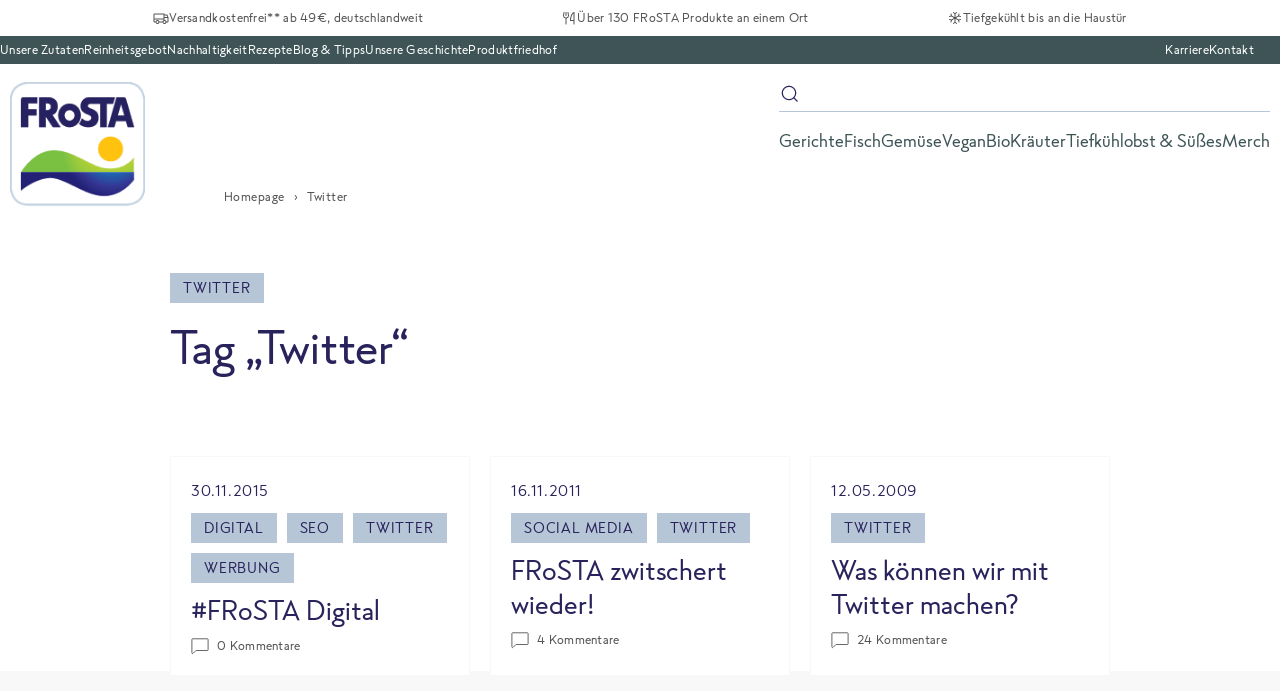

--- FILE ---
content_type: text/html; charset=UTF-8
request_url: https://www.frosta.de/tag/twitter/
body_size: 11638
content:
<!DOCTYPE html>
<html class="no-js" lang="de">
<head>
    <meta charset="UTF-8">
    <meta name="viewport" content="width=device-width, initial-scale=1.0">
    <meta http-equiv="X-UA-Compatible" content="IE=EmulateIE9">
    <meta name="theme-color" content="#FFFFFF">
    <script>
        window.frostaAppData = {}
    </script>
    <meta name='robots' content='index, follow, max-image-preview:large, max-snippet:-1, max-video-preview:-1' />

	<!-- This site is optimized with the Yoast SEO plugin v26.7 - https://yoast.com/wordpress/plugins/seo/ -->
	<title>Tag Twitter - FRoSTA.de</title>
	<link rel="canonical" href="https://www.frosta.de/tag/twitter/" />
	<meta property="og:locale" content="de_DE" />
	<meta property="og:type" content="article" />
	<meta property="og:title" content="Tag Twitter - FRoSTA.de" />
	<meta property="og:url" content="https://www.frosta.de/tag/twitter/" />
	<meta property="og:site_name" content="FRoSTA.de" />
	<meta property="og:image" content="https://www.frosta.de/wp-content/uploads/sites/2/2020/07/cropped-favicon.png" />
	<meta property="og:image:width" content="512" />
	<meta property="og:image:height" content="512" />
	<meta property="og:image:type" content="image/png" />
	<meta name="twitter:card" content="summary_large_image" />
	<script type="application/ld+json" class="yoast-schema-graph">{"@context":"https://schema.org","@graph":[{"@type":"CollectionPage","@id":"https://www.frosta.de/tag/twitter/","url":"https://www.frosta.de/tag/twitter/","name":"Tag Twitter - FRoSTA.de","isPartOf":{"@id":"https://www.frosta.de/#website"},"breadcrumb":{"@id":"https://www.frosta.de/tag/twitter/#breadcrumb"},"inLanguage":"de"},{"@type":"BreadcrumbList","@id":"https://www.frosta.de/tag/twitter/#breadcrumb","itemListElement":[{"@type":"ListItem","position":1,"name":"Homepage","item":"https://www.frosta.de/"},{"@type":"ListItem","position":2,"name":"Twitter"}]},{"@type":"WebSite","@id":"https://www.frosta.de/#website","url":"https://www.frosta.de/","name":"FRoSTA.de","description":"Frosta ist für alle da","potentialAction":[{"@type":"SearchAction","target":{"@type":"EntryPoint","urlTemplate":"https://www.frosta.de/?s={search_term_string}"},"query-input":{"@type":"PropertyValueSpecification","valueRequired":true,"valueName":"search_term_string"}}],"inLanguage":"de"}]}</script>
	<!-- / Yoast SEO plugin. -->


<link rel="alternate" type="application/rss+xml" title="FRoSTA.de &raquo; Twitter Schlagwort-Feed" href="https://www.frosta.de/tag/twitter/feed/" />
<style id='wp-img-auto-sizes-contain-inline-css' type='text/css'>
img:is([sizes=auto i],[sizes^="auto," i]){contain-intrinsic-size:3000px 1500px}
/*# sourceURL=wp-img-auto-sizes-contain-inline-css */
</style>
<style id='classic-theme-styles-inline-css' type='text/css'>
/*! This file is auto-generated */
.wp-block-button__link{color:#fff;background-color:#32373c;border-radius:9999px;box-shadow:none;text-decoration:none;padding:calc(.667em + 2px) calc(1.333em + 2px);font-size:1.125em}.wp-block-file__button{background:#32373c;color:#fff;text-decoration:none}
/*# sourceURL=/wp-includes/css/classic-themes.min.css */
</style>
<link rel='stylesheet' id='theme-styles-css' href='https://www.frosta.de/wp-content/themes/frosta/dist/main.fccfbd3f707926d6dcc7.css?ver=6.9' type='text/css' media='all' />
<link rel='stylesheet' id='shop-styles-css' href='https://www.frosta.de/wp-content/themes/frosta/dist/shop/main.d78bbce805d314fe40e3.css?ver=6.9' type='text/css' media='all' />
<link rel='stylesheet' id='borlabs-cookie-custom-css' href='https://www.frosta.de/wp-content/cache/borlabs-cookie/2/borlabs-cookie-2-de.css?ver=3.3.22-129' type='text/css' media='all' />
<script data-no-optimize="1" data-no-minify="1" data-cfasync="false" type="text/javascript" src="https://www.frosta.de/wp-content/cache/borlabs-cookie/2/borlabs-cookie-config-de.json.js?ver=3.3.22-133" id="borlabs-cookie-config-js"></script>
<script data-no-optimize="1" data-no-minify="1" data-cfasync="false" type="text/javascript" src="https://www.frosta.de/wp-content/plugins/borlabs-cookie/assets/javascript/borlabs-cookie-prioritize.min.js?ver=3.3.22" id="borlabs-cookie-prioritize-js"></script>
<link rel="EditURI" type="application/rsd+xml" title="RSD" href="https://www.frosta.de/xmlrpc.php?rsd" />
<meta name="generator" content="WordPress 6.9" />
<script data-no-optimize="1" data-no-minify="1" data-cfasync="false" data-borlabs-cookie-script-blocker-ignore>
    (function () {
        if ('0' === '1' && '1' === '1') {
            window['gtag_enable_tcf_support'] = true;
        }
        window.dataLayer = window.dataLayer || [];
        if (typeof window.gtag !== 'function') {
            window.gtag = function () {
                window.dataLayer.push(arguments);
            };
        }
        gtag('set', 'developer_id.dYjRjMm', true);
        if ('1' === '1') {
            let getCookieValue = function (name) {
                return document.cookie.match('(^|;)\\s*' + name + '\\s*=\\s*([^;]+)')?.pop() || '';
            };
            const gtmRegionsData = '{{ google-tag-manager-cm-regional-defaults }}';
            let gtmRegions = [];
            if (gtmRegionsData !== '\{\{ google-tag-manager-cm-regional-defaults \}\}') {
                gtmRegions = JSON.parse(gtmRegionsData);
            }
            let defaultRegion = null;
            for (let gtmRegionIndex in gtmRegions) {
                let gtmRegion = gtmRegions[gtmRegionIndex];
                if (gtmRegion['google-tag-manager-cm-region'] === '') {
                    defaultRegion = gtmRegion;
                } else {
                    gtag('consent', 'default', {
                        'ad_storage': gtmRegion['google-tag-manager-cm-default-ad-storage'],
                        'ad_user_data': gtmRegion['google-tag-manager-cm-default-ad-user-data'],
                        'ad_personalization': gtmRegion['google-tag-manager-cm-default-ad-personalization'],
                        'analytics_storage': gtmRegion['google-tag-manager-cm-default-analytics-storage'],
                        'functionality_storage': gtmRegion['google-tag-manager-cm-default-functionality-storage'],
                        'personalization_storage': gtmRegion['google-tag-manager-cm-default-personalization-storage'],
                        'security_storage': gtmRegion['google-tag-manager-cm-default-security-storage'],
                        'region': gtmRegion['google-tag-manager-cm-region'].toUpperCase().split(','),
						'wait_for_update': 500,
                    });
                }
            }
            let cookieValue = getCookieValue('borlabs-cookie-gcs');
            let consentsFromCookie = {};
            if (cookieValue !== '') {
                consentsFromCookie = JSON.parse(decodeURIComponent(cookieValue));
            }
            let defaultValues = {
                'ad_storage': defaultRegion === null ? 'denied' : defaultRegion['google-tag-manager-cm-default-ad-storage'],
                'ad_user_data': defaultRegion === null ? 'denied' : defaultRegion['google-tag-manager-cm-default-ad-user-data'],
                'ad_personalization': defaultRegion === null ? 'denied' : defaultRegion['google-tag-manager-cm-default-ad-personalization'],
                'analytics_storage': defaultRegion === null ? 'denied' : defaultRegion['google-tag-manager-cm-default-analytics-storage'],
                'functionality_storage': defaultRegion === null ? 'denied' : defaultRegion['google-tag-manager-cm-default-functionality-storage'],
                'personalization_storage': defaultRegion === null ? 'denied' : defaultRegion['google-tag-manager-cm-default-personalization-storage'],
                'security_storage': defaultRegion === null ? 'denied' : defaultRegion['google-tag-manager-cm-default-security-storage'],
                'wait_for_update': 500,
            };
            gtag('consent', 'default', {...defaultValues, ...consentsFromCookie});
            gtag('set', 'ads_data_redaction', true);
        }

        if ('1' === '1') {
            let url = new URL(window.location.href);

            if ((url.searchParams.has('gtm_debug') && url.searchParams.get('gtm_debug') !== '') || document.cookie.indexOf('__TAG_ASSISTANT=') !== -1 || document.documentElement.hasAttribute('data-tag-assistant-present')) {
                /* GTM block start */
                (function(w,d,s,l,i){w[l]=w[l]||[];w[l].push({'gtm.start':
                        new Date().getTime(),event:'gtm.js'});var f=d.getElementsByTagName(s)[0],
                    j=d.createElement(s),dl=l!='dataLayer'?'&l='+l:'';j.async=true;j.src=
                    'https://www.googletagmanager.com/gtm.js?id='+i+dl;f.parentNode.insertBefore(j,f);
                })(window,document,'script','dataLayer','GTM-KKMMWCS');
                /* GTM block end */
            } else {
                /* GTM block start */
                (function(w,d,s,l,i){w[l]=w[l]||[];w[l].push({'gtm.start':
                        new Date().getTime(),event:'gtm.js'});var f=d.getElementsByTagName(s)[0],
                    j=d.createElement(s),dl=l!='dataLayer'?'&l='+l:'';j.async=true;j.src=
                    'https://www.frosta.de/wp-content/uploads/borlabs-cookie/' + i + '.js?ver=js60axem';f.parentNode.insertBefore(j,f);
                })(window,document,'script','dataLayer','GTM-KKMMWCS');
                /* GTM block end */
            }
        }


        let borlabsCookieConsentChangeHandler = function () {
            window.dataLayer = window.dataLayer || [];
            if (typeof window.gtag !== 'function') {
                window.gtag = function() {
                    window.dataLayer.push(arguments);
                };
            }

            let consents = BorlabsCookie.Cookie.getPluginCookie().consents;

            if ('1' === '1') {
                let gtmConsents = {};
                let customConsents = {};

				let services = BorlabsCookie.Services._services;

				for (let service in services) {
					if (service !== 'borlabs-cookie') {
						customConsents['borlabs_cookie_' + service.replaceAll('-', '_')] = BorlabsCookie.Consents.hasConsent(service) ? 'granted' : 'denied';
					}
				}

                if ('0' === '1') {
                    gtmConsents = {
                        'analytics_storage': BorlabsCookie.Consents.hasConsentForServiceGroup('statistics') === true ? 'granted' : 'denied',
                        'functionality_storage': BorlabsCookie.Consents.hasConsentForServiceGroup('statistics') === true ? 'granted' : 'denied',
                        'personalization_storage': BorlabsCookie.Consents.hasConsentForServiceGroup('marketing') === true ? 'granted' : 'denied',
                        'security_storage': BorlabsCookie.Consents.hasConsentForServiceGroup('statistics') === true ? 'granted' : 'denied',
                    };
                } else {
                    gtmConsents = {
                        'ad_storage': BorlabsCookie.Consents.hasConsentForServiceGroup('marketing') === true ? 'granted' : 'denied',
                        'ad_user_data': BorlabsCookie.Consents.hasConsentForServiceGroup('marketing') === true ? 'granted' : 'denied',
                        'ad_personalization': BorlabsCookie.Consents.hasConsentForServiceGroup('marketing') === true ? 'granted' : 'denied',
                        'analytics_storage': BorlabsCookie.Consents.hasConsentForServiceGroup('statistics') === true ? 'granted' : 'denied',
                        'functionality_storage': BorlabsCookie.Consents.hasConsentForServiceGroup('statistics') === true ? 'granted' : 'denied',
                        'personalization_storage': BorlabsCookie.Consents.hasConsentForServiceGroup('marketing') === true ? 'granted' : 'denied',
                        'security_storage': BorlabsCookie.Consents.hasConsentForServiceGroup('statistics') === true ? 'granted' : 'denied',
                    };
                }
                BorlabsCookie.CookieLibrary.setCookie(
                    'borlabs-cookie-gcs',
                    JSON.stringify(gtmConsents),
                    BorlabsCookie.Settings.automaticCookieDomainAndPath.value ? '' : BorlabsCookie.Settings.cookieDomain.value,
                    BorlabsCookie.Settings.cookiePath.value,
                    BorlabsCookie.Cookie.getPluginCookie().expires,
                    BorlabsCookie.Settings.cookieSecure.value,
                    BorlabsCookie.Settings.cookieSameSite.value
                );
                gtag('consent', 'update', {...gtmConsents, ...customConsents});
            }


            for (let serviceGroup in consents) {
                for (let service of consents[serviceGroup]) {
                    if (!window.BorlabsCookieGtmPackageSentEvents.includes(service) && service !== 'borlabs-cookie') {
                        window.dataLayer.push({
                            event: 'borlabs-cookie-opt-in-' + service,
                        });
                        window.BorlabsCookieGtmPackageSentEvents.push(service);
                    }
                }
            }
            let afterConsentsEvent = document.createEvent('Event');
            afterConsentsEvent.initEvent('borlabs-cookie-google-tag-manager-after-consents', true, true);
            document.dispatchEvent(afterConsentsEvent);
        };
        window.BorlabsCookieGtmPackageSentEvents = [];
        document.addEventListener('borlabs-cookie-consent-saved', borlabsCookieConsentChangeHandler);
        document.addEventListener('borlabs-cookie-handle-unblock', borlabsCookieConsentChangeHandler);
    })();
</script><link rel="icon" href="https://www.frosta.de/wp-content/uploads/sites/2/2020/07/cropped-favicon-1-32x32.png" sizes="32x32" />
<link rel="icon" href="https://www.frosta.de/wp-content/uploads/sites/2/2020/07/cropped-favicon-1-192x192.png" sizes="192x192" />
<link rel="apple-touch-icon" href="https://www.frosta.de/wp-content/uploads/sites/2/2020/07/cropped-favicon-1-180x180.png" />
<meta name="msapplication-TileImage" content="https://www.frosta.de/wp-content/uploads/sites/2/2020/07/cropped-favicon-1-270x270.png" />
<style id='global-styles-inline-css' type='text/css'>
:root{--wp--preset--aspect-ratio--square: 1;--wp--preset--aspect-ratio--4-3: 4/3;--wp--preset--aspect-ratio--3-4: 3/4;--wp--preset--aspect-ratio--3-2: 3/2;--wp--preset--aspect-ratio--2-3: 2/3;--wp--preset--aspect-ratio--16-9: 16/9;--wp--preset--aspect-ratio--9-16: 9/16;--wp--preset--color--black: #000000;--wp--preset--color--cyan-bluish-gray: #abb8c3;--wp--preset--color--white: #ffffff;--wp--preset--color--pale-pink: #f78da7;--wp--preset--color--vivid-red: #cf2e2e;--wp--preset--color--luminous-vivid-orange: #ff6900;--wp--preset--color--luminous-vivid-amber: #fcb900;--wp--preset--color--light-green-cyan: #7bdcb5;--wp--preset--color--vivid-green-cyan: #00d084;--wp--preset--color--pale-cyan-blue: #8ed1fc;--wp--preset--color--vivid-cyan-blue: #0693e3;--wp--preset--color--vivid-purple: #9b51e0;--wp--preset--gradient--vivid-cyan-blue-to-vivid-purple: linear-gradient(135deg,rgb(6,147,227) 0%,rgb(155,81,224) 100%);--wp--preset--gradient--light-green-cyan-to-vivid-green-cyan: linear-gradient(135deg,rgb(122,220,180) 0%,rgb(0,208,130) 100%);--wp--preset--gradient--luminous-vivid-amber-to-luminous-vivid-orange: linear-gradient(135deg,rgb(252,185,0) 0%,rgb(255,105,0) 100%);--wp--preset--gradient--luminous-vivid-orange-to-vivid-red: linear-gradient(135deg,rgb(255,105,0) 0%,rgb(207,46,46) 100%);--wp--preset--gradient--very-light-gray-to-cyan-bluish-gray: linear-gradient(135deg,rgb(238,238,238) 0%,rgb(169,184,195) 100%);--wp--preset--gradient--cool-to-warm-spectrum: linear-gradient(135deg,rgb(74,234,220) 0%,rgb(151,120,209) 20%,rgb(207,42,186) 40%,rgb(238,44,130) 60%,rgb(251,105,98) 80%,rgb(254,248,76) 100%);--wp--preset--gradient--blush-light-purple: linear-gradient(135deg,rgb(255,206,236) 0%,rgb(152,150,240) 100%);--wp--preset--gradient--blush-bordeaux: linear-gradient(135deg,rgb(254,205,165) 0%,rgb(254,45,45) 50%,rgb(107,0,62) 100%);--wp--preset--gradient--luminous-dusk: linear-gradient(135deg,rgb(255,203,112) 0%,rgb(199,81,192) 50%,rgb(65,88,208) 100%);--wp--preset--gradient--pale-ocean: linear-gradient(135deg,rgb(255,245,203) 0%,rgb(182,227,212) 50%,rgb(51,167,181) 100%);--wp--preset--gradient--electric-grass: linear-gradient(135deg,rgb(202,248,128) 0%,rgb(113,206,126) 100%);--wp--preset--gradient--midnight: linear-gradient(135deg,rgb(2,3,129) 0%,rgb(40,116,252) 100%);--wp--preset--font-size--small: 13px;--wp--preset--font-size--medium: 20px;--wp--preset--font-size--large: 36px;--wp--preset--font-size--x-large: 42px;--wp--preset--spacing--20: 0.44rem;--wp--preset--spacing--30: 0.67rem;--wp--preset--spacing--40: 1rem;--wp--preset--spacing--50: 1.5rem;--wp--preset--spacing--60: 2.25rem;--wp--preset--spacing--70: 3.38rem;--wp--preset--spacing--80: 5.06rem;--wp--preset--shadow--natural: 6px 6px 9px rgba(0, 0, 0, 0.2);--wp--preset--shadow--deep: 12px 12px 50px rgba(0, 0, 0, 0.4);--wp--preset--shadow--sharp: 6px 6px 0px rgba(0, 0, 0, 0.2);--wp--preset--shadow--outlined: 6px 6px 0px -3px rgb(255, 255, 255), 6px 6px rgb(0, 0, 0);--wp--preset--shadow--crisp: 6px 6px 0px rgb(0, 0, 0);}:where(.is-layout-flex){gap: 0.5em;}:where(.is-layout-grid){gap: 0.5em;}body .is-layout-flex{display: flex;}.is-layout-flex{flex-wrap: wrap;align-items: center;}.is-layout-flex > :is(*, div){margin: 0;}body .is-layout-grid{display: grid;}.is-layout-grid > :is(*, div){margin: 0;}:where(.wp-block-columns.is-layout-flex){gap: 2em;}:where(.wp-block-columns.is-layout-grid){gap: 2em;}:where(.wp-block-post-template.is-layout-flex){gap: 1.25em;}:where(.wp-block-post-template.is-layout-grid){gap: 1.25em;}.has-black-color{color: var(--wp--preset--color--black) !important;}.has-cyan-bluish-gray-color{color: var(--wp--preset--color--cyan-bluish-gray) !important;}.has-white-color{color: var(--wp--preset--color--white) !important;}.has-pale-pink-color{color: var(--wp--preset--color--pale-pink) !important;}.has-vivid-red-color{color: var(--wp--preset--color--vivid-red) !important;}.has-luminous-vivid-orange-color{color: var(--wp--preset--color--luminous-vivid-orange) !important;}.has-luminous-vivid-amber-color{color: var(--wp--preset--color--luminous-vivid-amber) !important;}.has-light-green-cyan-color{color: var(--wp--preset--color--light-green-cyan) !important;}.has-vivid-green-cyan-color{color: var(--wp--preset--color--vivid-green-cyan) !important;}.has-pale-cyan-blue-color{color: var(--wp--preset--color--pale-cyan-blue) !important;}.has-vivid-cyan-blue-color{color: var(--wp--preset--color--vivid-cyan-blue) !important;}.has-vivid-purple-color{color: var(--wp--preset--color--vivid-purple) !important;}.has-black-background-color{background-color: var(--wp--preset--color--black) !important;}.has-cyan-bluish-gray-background-color{background-color: var(--wp--preset--color--cyan-bluish-gray) !important;}.has-white-background-color{background-color: var(--wp--preset--color--white) !important;}.has-pale-pink-background-color{background-color: var(--wp--preset--color--pale-pink) !important;}.has-vivid-red-background-color{background-color: var(--wp--preset--color--vivid-red) !important;}.has-luminous-vivid-orange-background-color{background-color: var(--wp--preset--color--luminous-vivid-orange) !important;}.has-luminous-vivid-amber-background-color{background-color: var(--wp--preset--color--luminous-vivid-amber) !important;}.has-light-green-cyan-background-color{background-color: var(--wp--preset--color--light-green-cyan) !important;}.has-vivid-green-cyan-background-color{background-color: var(--wp--preset--color--vivid-green-cyan) !important;}.has-pale-cyan-blue-background-color{background-color: var(--wp--preset--color--pale-cyan-blue) !important;}.has-vivid-cyan-blue-background-color{background-color: var(--wp--preset--color--vivid-cyan-blue) !important;}.has-vivid-purple-background-color{background-color: var(--wp--preset--color--vivid-purple) !important;}.has-black-border-color{border-color: var(--wp--preset--color--black) !important;}.has-cyan-bluish-gray-border-color{border-color: var(--wp--preset--color--cyan-bluish-gray) !important;}.has-white-border-color{border-color: var(--wp--preset--color--white) !important;}.has-pale-pink-border-color{border-color: var(--wp--preset--color--pale-pink) !important;}.has-vivid-red-border-color{border-color: var(--wp--preset--color--vivid-red) !important;}.has-luminous-vivid-orange-border-color{border-color: var(--wp--preset--color--luminous-vivid-orange) !important;}.has-luminous-vivid-amber-border-color{border-color: var(--wp--preset--color--luminous-vivid-amber) !important;}.has-light-green-cyan-border-color{border-color: var(--wp--preset--color--light-green-cyan) !important;}.has-vivid-green-cyan-border-color{border-color: var(--wp--preset--color--vivid-green-cyan) !important;}.has-pale-cyan-blue-border-color{border-color: var(--wp--preset--color--pale-cyan-blue) !important;}.has-vivid-cyan-blue-border-color{border-color: var(--wp--preset--color--vivid-cyan-blue) !important;}.has-vivid-purple-border-color{border-color: var(--wp--preset--color--vivid-purple) !important;}.has-vivid-cyan-blue-to-vivid-purple-gradient-background{background: var(--wp--preset--gradient--vivid-cyan-blue-to-vivid-purple) !important;}.has-light-green-cyan-to-vivid-green-cyan-gradient-background{background: var(--wp--preset--gradient--light-green-cyan-to-vivid-green-cyan) !important;}.has-luminous-vivid-amber-to-luminous-vivid-orange-gradient-background{background: var(--wp--preset--gradient--luminous-vivid-amber-to-luminous-vivid-orange) !important;}.has-luminous-vivid-orange-to-vivid-red-gradient-background{background: var(--wp--preset--gradient--luminous-vivid-orange-to-vivid-red) !important;}.has-very-light-gray-to-cyan-bluish-gray-gradient-background{background: var(--wp--preset--gradient--very-light-gray-to-cyan-bluish-gray) !important;}.has-cool-to-warm-spectrum-gradient-background{background: var(--wp--preset--gradient--cool-to-warm-spectrum) !important;}.has-blush-light-purple-gradient-background{background: var(--wp--preset--gradient--blush-light-purple) !important;}.has-blush-bordeaux-gradient-background{background: var(--wp--preset--gradient--blush-bordeaux) !important;}.has-luminous-dusk-gradient-background{background: var(--wp--preset--gradient--luminous-dusk) !important;}.has-pale-ocean-gradient-background{background: var(--wp--preset--gradient--pale-ocean) !important;}.has-electric-grass-gradient-background{background: var(--wp--preset--gradient--electric-grass) !important;}.has-midnight-gradient-background{background: var(--wp--preset--gradient--midnight) !important;}.has-small-font-size{font-size: var(--wp--preset--font-size--small) !important;}.has-medium-font-size{font-size: var(--wp--preset--font-size--medium) !important;}.has-large-font-size{font-size: var(--wp--preset--font-size--large) !important;}.has-x-large-font-size{font-size: var(--wp--preset--font-size--x-large) !important;}
/*# sourceURL=global-styles-inline-css */
</style>
</head>
<body>

<!--[if IE]>
<div class="browser-not-supported">
    <div class="browser-not-supported__text">
        
<img src="/wp-content/themes/frosta/dist/images/logo/Logo800w.png" srcset="/wp-content/themes/frosta/dist/images/logo/Logo75w.png 75w,/wp-content/themes/frosta/dist/images/logo/Logo100w.png 100w,/wp-content/themes/frosta/dist/images/logo/Logo150w.png 150w,/wp-content/themes/frosta/dist/images/logo/Logo250w.png 250w,/wp-content/themes/frosta/dist/images/logo/Logo350w.png 350w,/wp-content/themes/frosta/dist/images/logo/Logo450w.png 450w,/wp-content/themes/frosta/dist/images/logo/Logo550w.png 550w,/wp-content/themes/frosta/dist/images/logo/Logo600w.png 600w,/wp-content/themes/frosta/dist/images/logo/Logo800w.png 800w" alt="Frosta Logo" sizes="(min-width: 340px) 300px, 100vw">        <p>This website does not work with Internet Explorer.<br>Please use a <a href="http://browsehappy.com/" target="_blank" rel="noopener noreferrer">modern browser</a>.</p>
    </div>
</div>
<![endif]-->

    <div class="js-component" data-component="TrackingTrigger"
         data-event='{&quot;event&quot;:&quot;page_view&quot;,&quot;content_group&quot;:&quot;Magazine&quot;}'>
    </div>



<div class="locale-changer js-component" data-component="LocaleChanger" data-locale-site="DE"
     data-available-sites='{"DE":{"statustext":"FRoSTA ist auch an Ihrem Standort verf\u00fcgbar.","ctatext_leave":"Zu FRoSTA.%LOCALE% wechseln","ctatext_stay":"Auf FRoSTA.%LOCALE% bleiben","url":"https:\/\/www.frosta.de"},"AT":{"statustext":"FRoSTA ist auch an Ihrem Standort verf\u00fcgbar.","ctatext_leave":"Zu FRoSTA.%LOCALE% wechseln","ctatext_stay":"Auf FRoSTA.%LOCALE% bleiben","url":"https:\/\/www.frosta.at"},"PL":{"statustext":"FRoSTA jest r\u00f3wnie\u017c dost\u0119pna w Twojej lokalizacji.","ctatext_leave":"Prze\u0142\u0105cz si\u0119 na FRoSTA.%LOCALE%","ctatext_stay":"Zosta\u0144 na FRoSTA.%LOCALE%","url":"https:\/\/www.frosta.pl"},"IT":{"statustext":"FRoSTA \u00e8 disponibile anche presso la tua sede.","ctatext_leave":"Passa a FRoSTA.%LOCALE%","ctatext_stay":"Rimani su FRoSTA.%LOCALE%","url":"https:\/\/www.frosta.it"},"HU":{"statustext":"A FRoSTA az \u00d6n telephely\u00e9n is el\u00e9rhet\u0151.","ctatext_leave":"FRoSTA.%LOCALE%-ra v\u00e1lt\u00e1s","ctatext_stay":"Maradjon a FRoSTA.%LOCALE%-on.","url":"https:\/\/www.frosta.hu"},"RO":{"statustext":"FRoSTA este, de asemenea, disponibil la loca\u021bia dumneavoastr\u0103.","ctatext_leave":"Trece\u021bi la FRoSTA.%LOCALE%.","ctatext_stay":"R\u0103m\u00e2ne\u021bi pe FRoSTA.%LOCALE%.","url":"https:\/\/www.frosta.ro"},"CZ":{"statustext":"FRoSTA je k dispozici tak\u00e9 na va\u0161em pracovi\u0161ti.","ctatext_leave":"Zm\u011bna na FRoSTA.%LOCALE%","ctatext_stay":"Z\u016fsta\u0148te na FRoSTA.%LOCALE%.","url":"https:\/\/www.frosta.cz"},"CH":{"statustext":"FRoSTA ist auch an Ihrem Standort verf\u00fcgbar.","ctatext_leave":"Zu FRoSTA.%LOCALE% wechseln","ctatext_stay":"Auf FRoSTA.%LOCALE% bleiben","url":"https:\/\/www.frosta.ch"}}'>
    <div class="locale-changer__wrap">
        <div class="locale-changer__content">
            <div class="locale-changer__status-text">
                <span class="status__client-locale">XXX</span>
                <span class="status__current-locale">FRoSTA ist auch an Ihrem Standort verfügbar.</span>
            </div>
            <div class="locale-changer__button-wrap">
                <a class="locale-changer__button button" data-type="stay">
                    <div class="locale-changer__button-labels">
                        <span class="client">Auf FRoSTA.%LOCALE% bleiben</span>
                        <span class="site">XXX</span>
                    </div>
                    <div class="locale-changer__flag">
                        <img src="/wp-content/themes/frosta/dist/images/flags/flag_de.svg"
                             alt="" width="50px" height="30px" loading="lazy"/>
                    </div>
                </a>
                <a class="locale-changer__button button button--invert" data-type="leave">
                    <div class="locale-changer__button-labels">
                        <span class="client">Zu FRoSTA.%LOCALE% wechseln</span>
                        <span class="site">XXX</span>
                    </div>
                    <div class="locale-changer__flag" data-asset-path="/wp-content/themes/frosta/dist/">
                        <img src="" alt="" width="50px" height="30px" loading="lazy"/>
                    </div>
                </a>
            </div>
        </div>
    </div>
</div>
<div class="page-wrapper js-page-wrapper">
    <aside class="page-header-2024__info-wrapper" aria-label="Shop information">
    <div class="page-header-2024__info js-page-header-info">
        <div class="swiper-wrapper">
            <span class="page-header-2024__info-item swiper-slide"> <svg class="icon"><use
                            xlink:href="/wp-content/themes/frosta/dist/icons/symbol-defs.b142db703a71f2c79821.svg#icon-delivery"></use></svg>Versandkostenfrei** ab 49€, deutschlandweit</span>
            <span class="page-header-2024__info-item swiper-slide"> <svg class="icon"><use
                            xlink:href="/wp-content/themes/frosta/dist/icons/symbol-defs.b142db703a71f2c79821.svg#icon-fork-and-knife"></use></svg>Über 130 FRoSTA Produkte an einem Ort

</span>
            <span class="page-header-2024__info-item swiper-slide"> <svg class="icon"><use
                            xlink:href="/wp-content/themes/frosta/dist/icons/symbol-defs.b142db703a71f2c79821.svg#icon-snowflake"></use></svg>Tiefgekühlt bis an die Haustür</span>
        </div>
    </div>
</aside>
    <header class="page-header-2024 js-component js-page-header" data-component="PageHeader2024">

        <div class="page-header-2024__color-bar hidden--desktop"></div>
        <div class="page-header-2024__wrapper">
            <a class="page-header-2024__logo desktop--hidden" href="/" title="FRoSTA">
                
<img srcset="/wp-content/themes/frosta/dist/images/logo/Logo75w.png 75w,/wp-content/themes/frosta/dist/images/logo/Logo100w.png 100w,/wp-content/themes/frosta/dist/images/logo/Logo150w.png 150w,/wp-content/themes/frosta/dist/images/logo/Logo250w.png 250w,/wp-content/themes/frosta/dist/images/logo/Logo350w.png 350w,/wp-content/themes/frosta/dist/images/logo/Logo450w.png 450w,/wp-content/themes/frosta/dist/images/logo/Logo550w.png 550w,/wp-content/themes/frosta/dist/images/logo/Logo600w.png 600w,/wp-content/themes/frosta/dist/images/logo/Logo800w.png 800w" alt="Frosta Logo" sizes="(min-width: 1024px) 135px, 80px">             </a>
            <div class="page-header-2024__content js-header-content">
                <div class="page-header-2024__meta-navigation-wrapper">
                    <nav class="page-header-2024__meta-navigation" aria-label="Meta navigation">
                        <div class="page-header-2024__meta-navigation-secondary"><a  href="https://www.frosta.de/zutaten/" class="page-header-2024__meta-navigation__item  c--white">Unsere Zutaten</a><a  href="https://www.frosta.de/reinheitsgebot/" class="page-header-2024__meta-navigation__item  c--white">Reinheitsgebot</a><a  href="https://www.frosta.de/nachhaltigkeit/" class="page-header-2024__meta-navigation__item  c--white">Nachhaltigkeit</a><a  href="https://www.frosta.de/rezepte/" class="page-header-2024__meta-navigation__item  c--white">Rezepte</a><a  href="https://www.frosta.de/blog/alle/" class="page-header-2024__meta-navigation__item  c--white">Blog &amp; Tipps</a><a  href="https://www.frosta.de/geschichte/" class="page-header-2024__meta-navigation__item  c--white">Unsere Geschichte</a><a  href="https://www.frosta.de/produktfriedhof/" class="page-header-2024__meta-navigation__item  c--white">Produktfriedhof</a></div>
                        <div class="page-header-2024__meta-navigation-meta"><a  href="https://www.frosta.de/jobs/" class="page-header-2024__meta-navigation__item  c--white">Karriere</a><a  href="https://www.frosta.de/kontakt/" class="page-header-2024__meta-navigation__item  c--white">Kontakt</a></div>                                                    <div data-shop-component='{"name":"FavoritesLink"}'></div>
                                            </nav>
                </div>
                <a class="page-header-2024__logo mobile--hidden" href="/" title="FRoSTA">
                    
<img srcset="/wp-content/themes/frosta/dist/images/logo/Logo75w.png 75w,/wp-content/themes/frosta/dist/images/logo/Logo100w.png 100w,/wp-content/themes/frosta/dist/images/logo/Logo150w.png 150w,/wp-content/themes/frosta/dist/images/logo/Logo250w.png 250w,/wp-content/themes/frosta/dist/images/logo/Logo350w.png 350w,/wp-content/themes/frosta/dist/images/logo/Logo450w.png 450w,/wp-content/themes/frosta/dist/images/logo/Logo550w.png 550w,/wp-content/themes/frosta/dist/images/logo/Logo600w.png 600w,/wp-content/themes/frosta/dist/images/logo/Logo800w.png 800w" alt="Frosta Logo" sizes="(min-width: 1024px) 135px, 80px">                 </a>
                <div class="page-header-2024__main-navigation-wrapper">
                    <div class="header-search page-header-2024__search js-page-header-search js-component" data-component="AutoSuggest"
                         data-config='{"ajaxTarget":"https:\/\/www.frosta.de\/wp-admin\/admin-ajax.php?action=frosta_search_autosuggest","baseSelector":"header-search","noResultsMessage":"Keine Treffer"}'>
                        <form action="https://www.frosta.de/" method="get" class="js-form"
                              autocomplete="off">
                            <div class="header-search__input-wrapper js-header-search">
                                <svg class="icon header-search__icon">
                                    <use xlink:href="/wp-content/themes/frosta/dist/icons/symbol-defs.b142db703a71f2c79821.svg#icon-search"></use>
                                </svg>
                                <input type="search" aria-label="Suche" name="s" class="header-search__input js-autosuggest-input"
                                       placeholder=" "/>
                                <button type="button" class="header-search__reset-button link js-reset" aria-label="Clear search">
                                    <svg class="icon link__icon">
                                        <use xlink:href="/wp-content/themes/frosta/dist/icons/symbol-defs.b142db703a71f2c79821.svg#icon-cancel"></use>
                                    </svg>
                                </button>
                            </div>

                            <div class="header-search__suggestions-wrapper js-suggestions-wrapper">
                                <div class="header-search__suggestions-content">
                                    <span class="claim header-search__claim">Frosta ist für alle da</span>
                                    <div class="header-search__links-wrapper">
                                        <div class="header-search__suggestions js-suggestions"></div>
                                        <button type="submit" class="link header-search__show-all-button">
                                        <span class="link__icon-wrapper bg--blue-light">
                                            <svg class="icon link__icon">
                                                <use xlink:href="/wp-content/themes/frosta/dist/icons/symbol-defs.b142db703a71f2c79821.svg#icon-arrow-right"></use>
                                            </svg>
                                        </span>
                                            Alle Ergebnisse anzeigen                                        </button>
                                    </div>
                                </div>
                            </div>
                        </form>
                    </div>
                    <div class="page-header-2024__main-navigation">
                        <nav class="page-header-2024__main-navigation-container" aria-label="Main navigation"><!-- start 514 / level 0 --><div class=" page-header-2024__main-navigation__item"><a href="https://www.frosta.de/produkte/schnelle-gerichte/" class="page-header-2024__main-navigation__item-link">
                    <div class="link__icon-wrapper c--brand-blue  bg--blue-light hidden--desktop">
                    <svg class="icon">
                        <use xlink:href="/wp-content/themes/frosta/dist/icons/symbol-defs.b142db703a71f2c79821.svg#icon-arrow-right"></use>
                    </svg></div><span class="headline main-navigation__title">Gerichte</span></a></div>
<!-- /end 514 --><!-- start 515 / level 0 --><div class=" page-header-2024__main-navigation__item"><a href="https://www.frosta.de/produkte/tiefkuehlfisch/" class="page-header-2024__main-navigation__item-link">
                    <div class="link__icon-wrapper c--brand-blue  bg--blue-light hidden--desktop">
                    <svg class="icon">
                        <use xlink:href="/wp-content/themes/frosta/dist/icons/symbol-defs.b142db703a71f2c79821.svg#icon-arrow-right"></use>
                    </svg></div><span class="headline main-navigation__title">Fisch</span></a></div>
<!-- /end 515 --><!-- start 513 / level 0 --><div class=" page-header-2024__main-navigation__item"><a href="https://www.frosta.de/produkte/tiefkuehlgemuese/" class="page-header-2024__main-navigation__item-link">
                    <div class="link__icon-wrapper c--brand-blue  bg--blue-light hidden--desktop">
                    <svg class="icon">
                        <use xlink:href="/wp-content/themes/frosta/dist/icons/symbol-defs.b142db703a71f2c79821.svg#icon-arrow-right"></use>
                    </svg></div><span class="headline main-navigation__title">Gemüse</span></a></div>
<!-- /end 513 --><!-- start 29285 / level 0 --><div class=" page-header-2024__main-navigation__item"><a href="https://www.frosta.de/produkte/vegan/" class="page-header-2024__main-navigation__item-link">
                    <div class="link__icon-wrapper c--brand-blue  bg--blue-light hidden--desktop">
                    <svg class="icon">
                        <use xlink:href="/wp-content/themes/frosta/dist/icons/symbol-defs.b142db703a71f2c79821.svg#icon-arrow-right"></use>
                    </svg></div><span class="headline main-navigation__title">Vegan</span></a></div>
<!-- /end 29285 --><!-- start 36000 / level 0 --><div class=" page-header-2024__main-navigation__item"><a href="https://www.frosta.de/produkte/bio/" class="page-header-2024__main-navigation__item-link">
                    <div class="link__icon-wrapper c--brand-blue  bg--blue-light hidden--desktop">
                    <svg class="icon">
                        <use xlink:href="/wp-content/themes/frosta/dist/icons/symbol-defs.b142db703a71f2c79821.svg#icon-arrow-right"></use>
                    </svg></div><span class="headline main-navigation__title">Bio</span></a></div>
<!-- /end 36000 --><!-- start 516 / level 0 --><div class=" page-header-2024__main-navigation__item"><a href="https://www.frosta.de/produkte/tiefkuehlkraeuter/" class="page-header-2024__main-navigation__item-link">
                    <div class="link__icon-wrapper c--brand-blue  bg--blue-light hidden--desktop">
                    <svg class="icon">
                        <use xlink:href="/wp-content/themes/frosta/dist/icons/symbol-defs.b142db703a71f2c79821.svg#icon-arrow-right"></use>
                    </svg></div><span class="headline main-navigation__title">Kräuter</span></a></div>
<!-- /end 516 --><!-- start 38820 / level 0 --><div class=" page-header-2024__main-navigation__item"><a href="https://www.frosta.de/produkte/obst-suesses/" class="page-header-2024__main-navigation__item-link">
                    <div class="link__icon-wrapper c--brand-blue  bg--blue-light hidden--desktop">
                    <svg class="icon">
                        <use xlink:href="/wp-content/themes/frosta/dist/icons/symbol-defs.b142db703a71f2c79821.svg#icon-arrow-right"></use>
                    </svg></div><span class="headline main-navigation__title">Tiefkühlobst &amp; Süßes</span></a></div>
<!-- /end 38820 --><!-- start 38536 / level 0 --><div class=" page-header-2024__main-navigation__item"><a href="https://www.frosta.de/produkte/merchandise/" class="page-header-2024__main-navigation__item-link">
                    <div class="link__icon-wrapper c--brand-blue  bg--blue-light hidden--desktop">
                    <svg class="icon">
                        <use xlink:href="/wp-content/themes/frosta/dist/icons/symbol-defs.b142db703a71f2c79821.svg#icon-arrow-right"></use>
                    </svg></div><span class="headline main-navigation__title">Merch</span></a></div>
<!-- /end 38536 --></nav>                    </div>
                </div>
            </div>
            <div class="page-header-2024__search-wrapper desktop--hidden js-mobile-page-header-search-wrapper">
            </div>
            <div class="page-header-2024__buttons js-header-buttons-container">
                <button class="page-header-2024__buttons-search js-search-button">
                    <svg class="icon page-header-2024__buttons-search__search-icon" aria-label="Suche">
                        <use xlink:href="/wp-content/themes/frosta/dist/icons/symbol-defs.b142db703a71f2c79821.svg#icon-search"></use>
                    </svg>
                    <svg class="icon page-header-2024__buttons-search__close-icon" aria-label="Close search">
                        <use xlink:href="/wp-content/themes/frosta/dist/icons/symbol-defs.b142db703a71f2c79821.svg#icon-close"></use>
                    </svg>
                </button>
                <div id="frosta-shop-app"></div>
                <button type="button" class="page-header-2024__buttons-menu js-menu-button ">
                    <svg class="icon page-header-2024__buttons-menu__menu-icon">
                        <use xlink:href="/wp-content/themes/frosta/dist/icons/symbol-defs.b142db703a71f2c79821.svg#icon-burger"></use>
                    </svg>
                    <svg class="icon page-header-2024__buttons-menu__close-icon">
                        <use xlink:href="/wp-content/themes/frosta/dist/icons/symbol-defs.b142db703a71f2c79821.svg#icon-close"></use>
                    </svg>
                </button>
            </div>
        </div>
        
            </header>

<div class="breadcrumb copy--x-small container">
                        <nav class="breadcrumb__items-wrapper" aria-label="Breadcrumb" ><span><span><a href="https://www.frosta.de/">Homepage</a></span>  <span class="breadcrumb_last" aria-current="page">Twitter</span></span></nav>            </div>


<!-- /breadcrumb -->

<main class="container">

    
<section class="text-only-stage">
    <div class="grid-row">
        <div class="col-16 col-sm-centered-12 text-only-stage__content-wrapper">
                            <div class="tags-list__wrapper">
                    <span class="tag tag--blue">Twitter</span>
                </div>
                        <h1 class="headline headline--brand-1 text-only-stage__headline">
                                                            Tag&nbsp;„Twitter“
                                                </h1>
            <div class="text-only-stage__link-wrapper">
            </div>
        </div>
    </div>
</section>
<h1 class="visibly-hidden">All Blog posts</h1>
    <section class="article-teasers js-component" data-component="InfiniteScroll">
        <div class="grid-row">
            <div class="col-16 col-sm-centered-12">
                <div class="teaser-mosaic js-component" data-component="TeaserMosaic">
                    <div class="teaser-mosaic__container js-teasers-container">
                                                    
<article class="blog-teaser blog-teaser--auto-height blog-teaser--small js-mosaic-teaser">
    <div class="blog-teaser__content-wrapper js-teaser-content">

        <span class="blog-teaser__text-content">
                            <span class="copy--small-caption c--brand-blue">30.11.2015</span>
                                        <span class="blog-teaser__tags ">
                                            <a href="https://www.frosta.de/tag/digital/"
                           class="tag tag--linked  ">Digital</a>
                                            <a href="https://www.frosta.de/tag/seo/"
                           class="tag tag--linked  ">SEO</a>
                                            <a href="https://www.frosta.de/tag/twitter/"
                           class="tag tag--linked  ">Twitter</a>
                                            <a href="https://www.frosta.de/tag/werbung/"
                           class="tag tag--linked  ">werbung</a>
                                    </span>
            
            <a class="blog-teaser__link" href="https://www.frosta.de/blog/produkt-news/frosta-digital/">
                <h4 class="blog-teaser__headline headline headline--content-2">#FRoSTA Digital</h4>
	                                                <div class="blog-teaser__comment-count c--grey-darkest">
                        <svg class="icon comment__icon">
                            <use xlink:href="/wp-content/themes/frosta/dist/icons/symbol-defs.b142db703a71f2c79821.svg#icon-comment"></use>
                        </svg>
                        <span>0 Kommentare</span>
                    </div>
                
                            </a>
        </span>
            </div>
</article>
                            
<article class="blog-teaser blog-teaser--auto-height blog-teaser--small js-mosaic-teaser">
    <div class="blog-teaser__content-wrapper js-teaser-content">

        <span class="blog-teaser__text-content">
                            <span class="copy--small-caption c--brand-blue">16.11.2011</span>
                                        <span class="blog-teaser__tags ">
                                            <a href="https://www.frosta.de/tag/social-media/"
                           class="tag tag--linked  ">social media</a>
                                            <a href="https://www.frosta.de/tag/twitter/"
                           class="tag tag--linked  ">Twitter</a>
                                    </span>
            
            <a class="blog-teaser__link" href="https://www.frosta.de/blog/ansichten/frosta-zwitschert-wieder/">
                <h4 class="blog-teaser__headline headline headline--content-2">FRoSTA zwitschert wieder!</h4>
	                                                <div class="blog-teaser__comment-count c--grey-darkest">
                        <svg class="icon comment__icon">
                            <use xlink:href="/wp-content/themes/frosta/dist/icons/symbol-defs.b142db703a71f2c79821.svg#icon-comment"></use>
                        </svg>
                        <span>4 Kommentare</span>
                    </div>
                
                            </a>
        </span>
            </div>
</article>
                            
<article class="blog-teaser blog-teaser--auto-height blog-teaser--small js-mosaic-teaser">
    <div class="blog-teaser__content-wrapper js-teaser-content">

        <span class="blog-teaser__text-content">
                            <span class="copy--small-caption c--brand-blue">12.05.2009</span>
                                        <span class="blog-teaser__tags ">
                                            <a href="https://www.frosta.de/tag/twitter/"
                           class="tag tag--linked  ">Twitter</a>
                                    </span>
            
            <a class="blog-teaser__link" href="https://www.frosta.de/blog/produkt-news/was-koennen-wir-mit-twitter-machen/">
                <h4 class="blog-teaser__headline headline headline--content-2">Was können wir mit Twitter machen?</h4>
	                                                <div class="blog-teaser__comment-count c--grey-darkest">
                        <svg class="icon comment__icon">
                            <use xlink:href="/wp-content/themes/frosta/dist/icons/symbol-defs.b142db703a71f2c79821.svg#icon-comment"></use>
                        </svg>
                        <span>24 Kommentare</span>
                    </div>
                
                            </a>
        </span>
            </div>
</article>
                                                                        </div>
                </div>
                <div class="article-teasers__load-more-button-wrapper">
                                    </div>
            </div>
        </div>
    </section>
</main>


<footer class="page-footer container grid-row">
    <div class="col-16 col-md-centered-12">
                    <div data-shop-component='{"name":"TrustedShopsBadge","props":{"trustedShopsId":"X82A30318BEFA04F90782567BB735695E"}}' class="col-6">
            </div>
        
        <div class="page-footer__social-bar">
                                                <a href="https://www.facebook.com/frosta.de" class="page-footer__social-link" rel="noopener noreferrer" target="_blank" aria-label="facebook">
                        <svg class="icon page-footer__social-icon">
                            <use xlink:href="/wp-content/themes/frosta/dist/icons/symbol-defs.b142db703a71f2c79821.svg#icon-facebook"></use>
                        </svg>
                    </a>
                                                                <a href="https://www.instagram.com/frosta_de/?hl=de" class="page-footer__social-link" rel="noopener noreferrer" target="_blank" aria-label="instagram">
                        <svg class="icon page-footer__social-icon">
                            <use xlink:href="/wp-content/themes/frosta/dist/icons/symbol-defs.b142db703a71f2c79821.svg#icon-instagram"></use>
                        </svg>
                    </a>
                                                                                            <a href="https://de.linkedin.com/company/frosta-ag" class="page-footer__social-link" rel="noopener noreferrer" target="_blank" aria-label="linkedin">
                        <svg class="icon page-footer__social-icon">
                            <use xlink:href="/wp-content/themes/frosta/dist/icons/symbol-defs.b142db703a71f2c79821.svg#icon-linkedin"></use>
                        </svg>
                    </a>
                                                                <a href="https://www.pinterest.de/frosta_de/" class="page-footer__social-link" rel="noopener noreferrer" target="_blank" aria-label="pinterest">
                        <svg class="icon page-footer__social-icon">
                            <use xlink:href="/wp-content/themes/frosta/dist/icons/symbol-defs.b142db703a71f2c79821.svg#icon-pinterest"></use>
                        </svg>
                    </a>
                                                                                            <a href="https://www.youtube.com/channel/UCSdkZGZhmDhlkE0gnRxyBcA" class="page-footer__social-link" rel="noopener noreferrer" target="_blank" aria-label="youtube">
                        <svg class="icon page-footer__social-icon">
                            <use xlink:href="/wp-content/themes/frosta/dist/icons/symbol-defs.b142db703a71f2c79821.svg#icon-youtube"></use>
                        </svg>
                    </a>
                                                                </div>
        <div class="page-footer__claim headline  headline--brand-2 marg-t--10">#EsGehtAuchAnders</div>
        <a href="/" class="page-footer__logo" title="FRoSTA">
            
<img srcset="/wp-content/themes/frosta/dist/images/logo/Logo75w.png 75w,/wp-content/themes/frosta/dist/images/logo/Logo100w.png 100w,/wp-content/themes/frosta/dist/images/logo/Logo150w.png 150w,/wp-content/themes/frosta/dist/images/logo/Logo250w.png 250w,/wp-content/themes/frosta/dist/images/logo/Logo350w.png 350w,/wp-content/themes/frosta/dist/images/logo/Logo450w.png 450w,/wp-content/themes/frosta/dist/images/logo/Logo550w.png 550w,/wp-content/themes/frosta/dist/images/logo/Logo600w.png 600w,/wp-content/themes/frosta/dist/images/logo/Logo800w.png 800w" alt="Frosta Logo" sizes="(min-width: 1024px) 143px, 80px">         </a>
        <div class="page-footer__container">
            <div class="page-footer__address-container">
                <div class="page-footer__headline headline headline--brand-2">FRoSTA ist für alle da!<br/>
                    Tiefkühlgerichte mit dem Reinheitsgebot.                </div>
                <address class="page-footer__address">
                    FRoSTA Tiefkühlkost GmbH<br />
Am Lunedeich 116<br />
D-27572 Bremerhaven<br />
<br />
Büro Hamburg:<br />
FRoSTA Tiefkühlkost GmbH<br />
Friesenweg 4<br />
D-22763 Hamburg                </address>
            </div>

            <div class="page-footer__linklist-container"><ul class="page-footer__link-list">	<li><a  href="https://www.frosta.de/co2e-fussabdruck/" class="link">
                    <span class="link__icon-wrapper bg--grey-lightest">
                        <svg class="icon link__icon">
                            <use xlink:href="/wp-content/themes/frosta/dist/icons/symbol-defs.b142db703a71f2c79821.svg#icon-arrow-right"></use>
                        </svg>
                    </span>
                    CO2e-Fußabdruck
                    </a></li>
	<li><a  href="https://www.frosta.de/newsletter/" class="link">
                    <span class="link__icon-wrapper bg--grey-lightest">
                        <svg class="icon link__icon">
                            <use xlink:href="/wp-content/themes/frosta/dist/icons/symbol-defs.b142db703a71f2c79821.svg#icon-arrow-right"></use>
                        </svg>
                    </span>
                    Newsletter
                    </a></li>
	<li><a  href="https://www.frosta.de/haeufig-gestellte-fragen/" class="link">
                    <span class="link__icon-wrapper bg--grey-lightest">
                        <svg class="icon link__icon">
                            <use xlink:href="/wp-content/themes/frosta/dist/icons/symbol-defs.b142db703a71f2c79821.svg#icon-arrow-right"></use>
                        </svg>
                    </span>
                    FAQ
                    </a></li>
	<li><a  href="https://www.frosta.de/shop-versandkosten/" class="link">
                    <span class="link__icon-wrapper bg--grey-lightest">
                        <svg class="icon link__icon">
                            <use xlink:href="/wp-content/themes/frosta/dist/icons/symbol-defs.b142db703a71f2c79821.svg#icon-arrow-right"></use>
                        </svg>
                    </span>
                    Zahlungsart &amp; Versandkosten
                    </a></li>
</ul>
<ul class="page-footer__link-list">	<li><a  href="https://www.frosta-ag.com" class="link">
                    <span class="link__icon-wrapper bg--grey-lightest">
                        <svg class="icon link__icon">
                            <use xlink:href="/wp-content/themes/frosta/dist/icons/symbol-defs.b142db703a71f2c79821.svg#icon-arrow-right"></use>
                        </svg>
                    </span>
                    FRoSTA AG
                    </a></li>
	<li><a  href="https://www.frosta.com/" class="link">
                    <span class="link__icon-wrapper bg--grey-lightest">
                        <svg class="icon link__icon">
                            <use xlink:href="/wp-content/themes/frosta/dist/icons/symbol-defs.b142db703a71f2c79821.svg#icon-arrow-right"></use>
                        </svg>
                    </span>
                    FRoSTA International
                    </a></li>
	<li><a  href="https://www.frostafoodservice.de/" class="link">
                    <span class="link__icon-wrapper bg--grey-lightest">
                        <svg class="icon link__icon">
                            <use xlink:href="/wp-content/themes/frosta/dist/icons/symbol-defs.b142db703a71f2c79821.svg#icon-arrow-right"></use>
                        </svg>
                    </span>
                    FRoSTA Foodservice (Gastro)
                    </a></li>
</ul>
<ul class="page-footer__link-list">	<li><a  href="https://www.frosta.de/widerrufsrecht/" class="link">
                    <span class="link__icon-wrapper bg--grey-lightest">
                        <svg class="icon link__icon">
                            <use xlink:href="/wp-content/themes/frosta/dist/icons/symbol-defs.b142db703a71f2c79821.svg#icon-arrow-right"></use>
                        </svg>
                    </span>
                    Widerrufsrecht
                    </a></li>
	<li><a  href="https://www.frosta.de/agb/" class="link">
                    <span class="link__icon-wrapper bg--grey-lightest">
                        <svg class="icon link__icon">
                            <use xlink:href="/wp-content/themes/frosta/dist/icons/symbol-defs.b142db703a71f2c79821.svg#icon-arrow-right"></use>
                        </svg>
                    </span>
                    AGB
                    </a></li>
	<li><a  href="https://www.frosta.de/datenschutz/" class="link">
                    <span class="link__icon-wrapper bg--grey-lightest">
                        <svg class="icon link__icon">
                            <use xlink:href="/wp-content/themes/frosta/dist/icons/symbol-defs.b142db703a71f2c79821.svg#icon-arrow-right"></use>
                        </svg>
                    </span>
                    Datenschutz
                    </a></li>
	<li><a  href="https://www.frosta.de/impressum/" class="link">
                    <span class="link__icon-wrapper bg--grey-lightest">
                        <svg class="icon link__icon">
                            <use xlink:href="/wp-content/themes/frosta/dist/icons/symbol-defs.b142db703a71f2c79821.svg#icon-arrow-right"></use>
                        </svg>
                    </span>
                    Impressum
                    </a></li>
</ul>
</div>
            <div class="page-footer__copyright">© 2026 FRoSTA Tiefkühlkost GmbH</div>
        </div>
    </div>
</footer>

</div>

<script>


    frostaAppData.shopware = JSON.parse(`{"store_api_url":"https:\/\/shop-api.frosta.de\/store-api\/","store_url":"https:\/\/shop-api.frosta.de","store_api_access_key":"SWSCY0LUDLM4TFDSVGJNOHVJUG","admin_api_url":"https:\/\/shop-api.frosta.de\/api\/","admin_api_client_id":"SWIAATNIMDBCRVPGNKVOZKZGVW","admin_api_client_secret":"VDI2ZjVOZWRhRzU4M1RzY0RDZjN6aWdHUGRNc2JIYzg2akRTcFk","sales_channel_id":"019503888ddb723da098fd2dce6c537d","shopware_category_id":"0195906060117538999e9c6444e7facb","mollie_public_key":"pfl_eTADKk3bFV","mollie_testmode":false,"minimum_order_amount":"20","show_prices_in_teaser":true,"trusted_shop_id":"X82A30318BEFA04F90782567BB735695E","show_message":[],"message":"Aufgrund der Feiertage erfolgt keine Anlieferung vom 20.12. bis 07.01.","enable_promoted_product":false,"allow_wish_delivery":true,"promoted_product":{"ean":"4008366017478","title":"Noch Platz f\u00fcr etwas S\u00fc\u00dfes? Probier' unseren Carrot Cake.","cta":"Jetzt mitnehmen"},"force_requested_delivery_date":true}`);
    frostaAppData.showNewsletterCheckbox = true;
    frostaAppData.shopAssetPaths = {
        icons: `/wp-content/themes/frosta/dist/icons/symbol-defs.b142db703a71f2c79821.svg`,
        images: `/wp-content/themes/frosta/dist/`
    };

    frostaAppData.shopRoutes = JSON.parse(`{"checkout":"\/shop\/checkout","checkoutSuccess":"\/shop\/thank-you","cart":"\/shop\/cart","dashboard":"\/shop\/dashboard","orders":"\/shop\/orders","favorites":"\/shop\/favorites","passwordRecovery":"\/shop\/password-recovery","shopwareProductNumberRedirect":"\/shop\/redirect\/[SHOPWARE_PRODUCT_NUMBER]\/","shopwareProductNumberImage":"\/shop\/image\/[VARIANT]\/[SIZE]\/[SHOPWARE_PRODUCT_NUMBER].[SUFFIX]","shopwareProductNumberImageData":"\/shop\/image-data\/[SHOPWARE_PRODUCT_NUMBER]","doubleOptInBackInStock":"\/shop\/double-opt-in-back-in-stock","recipesEndpoint":"https:\/\/www.frosta.de\/wp-admin\/admin-ajax.php?action=related_recipes","labelEndpoint":"https:\/\/www.frosta.de\/wp-admin\/admin-ajax.php?action=frosta_shop_labels","newsletterEndpoint":"https:\/\/www.frosta.de\/wp-admin\/admin-ajax.php?action=frosta_submit_newsletter_contact","page_shop_terms":"https:\/\/www.frosta.de\/agb\/","page_shipping_costs":"https:\/\/www.frosta.de\/shop-versandkosten\/","page_data_privacy":"https:\/\/www.frosta.de\/datenschutz\/","page_right_of_withdrawal":"https:\/\/www.frosta.de\/datenschutz\/","contact_form":"https:\/\/www.frosta.de\/kontakt\/","page_product_overview":"https:\/\/www.frosta.de\/produkte\/schnelle-gerichte\/"}`);
</script>
<script type="speculationrules">
{"prefetch":[{"source":"document","where":{"and":[{"href_matches":"/*"},{"not":{"href_matches":["/wp-*.php","/wp-admin/*","/wp-content/uploads/sites/2/*","/wp-content/*","/wp-content/plugins/*","/wp-content/themes/frosta/*","/*\\?(.+)"]}},{"not":{"selector_matches":"a[rel~=\"nofollow\"]"}},{"not":{"selector_matches":".no-prefetch, .no-prefetch a"}}]},"eagerness":"conservative"}]}
</script>
<script type="module" src="https://www.frosta.de/wp-content/plugins/borlabs-cookie/assets/javascript/borlabs-cookie.min.js?ver=3.3.22" id="borlabs-cookie-core-js-module" data-cfasync="false" data-no-minify="1" data-no-optimize="1"></script>
<!--googleoff: all--><div data-nosnippet data-borlabs-cookie-consent-required='true' id='BorlabsCookieBox'></div><div id='BorlabsCookieWidget' class='brlbs-cmpnt-container'></div><!--googleon: all--><script type="text/javascript" src="https://www.frosta.de/wp-content/themes/frosta/dist/main.645e473f63d68bddb6ee.bundle.js?ver=6.9" id="theme-script-js"></script>
<script type="text/javascript" src="https://www.frosta.de/wp-content/themes/frosta/dist/shop/main.fad15cf23a1122b801f9.js?ver=6.9" id="shop-script-js"></script>
<template id="brlbs-cmpnt-cb-template-instagram">
 <div class="brlbs-cmpnt-container brlbs-cmpnt-content-blocker brlbs-cmpnt-with-individual-styles" data-borlabs-cookie-content-blocker-id="instagram" data-borlabs-cookie-content=""><div class="brlbs-cmpnt-cb-preset-b brlbs-cmpnt-cb-instagram"> <div class="brlbs-cmpnt-cb-thumbnail" style="background-image: url('https://www.frosta.de/wp-content/uploads/borlabs-cookie/2/cb-instagram-main.png')"></div> <div class="brlbs-cmpnt-cb-main"> <div class="brlbs-cmpnt-cb-content"> <p class="brlbs-cmpnt-cb-description">Sie sehen gerade einen Platzhalterinhalt von <strong>Instagram</strong>. Um auf den eigentlichen Inhalt zuzugreifen, klicken Sie auf die Schaltfläche unten. Bitte beachten Sie, dass dabei Daten an Drittanbieter weitergegeben werden.</p> <a class="brlbs-cmpnt-cb-provider-toggle" href="#" data-borlabs-cookie-show-provider-information role="button">Mehr Informationen</a> </div> <div class="brlbs-cmpnt-cb-buttons"> <a class="brlbs-cmpnt-cb-btn" href="#" data-borlabs-cookie-unblock role="button">Inhalt entsperren</a> <a class="brlbs-cmpnt-cb-btn" href="#" data-borlabs-cookie-accept-service role="button" style="display: inherit">Erforderlichen Service akzeptieren und Inhalte entsperren</a> </div> </div> </div></div>
</template>
<script>
(function() {
    const template = document.querySelector("#brlbs-cmpnt-cb-template-instagram");
    const divsToInsertBlocker = document.querySelectorAll('blockquote.instagram-media[data-instgrm-permalink*="instagram.com/"],blockquote.instagram-media[data-instgrm-version]');
    for (const div of divsToInsertBlocker) {
        const blocked = template.content.cloneNode(true).querySelector('.brlbs-cmpnt-container');
        blocked.dataset.borlabsCookieContent = btoa(unescape(encodeURIComponent(div.outerHTML)));
        div.replaceWith(blocked);
    }
})()
</script>
<!-- date: Wed, 21 Jan 2026 12:02:02 +0000 -->


</body>
</html>



--- FILE ---
content_type: text/html; charset=UTF-8
request_url: https://www.frosta.de/wp-json/borlabs-cookie/v1/consent/log
body_size: 32657
content:
<!DOCTYPE html>
<html class="no-js" lang="de">
<head>
    <meta charset="UTF-8">
    <meta name="viewport" content="width=device-width, initial-scale=1.0">
    <meta http-equiv="X-UA-Compatible" content="IE=EmulateIE9">
    <meta name="theme-color" content="#FFFFFF">
    <script>
        window.frostaAppData = {}
    </script>
    <meta name='robots' content='index, follow, max-image-preview:large, max-snippet:-1, max-video-preview:-1' />

	<!-- This site is optimized with the Yoast SEO plugin v26.7 - https://yoast.com/wordpress/plugins/seo/ -->
	<title>FRoSTA - Tiefkühlprodukte nach dem Reinheitsgebot</title>
	<meta name="description" content="Tiefkühlgerichte ohne Zusatzstoffe: FRoSTA steht für natürliche Zutaten, nachhaltige Produktion und volle Transparenz. Entdecke jetzt unsere Produkte." />
	<link rel="canonical" href="https://www.frosta.de/" />
	<meta property="og:locale" content="de_DE" />
	<meta property="og:type" content="website" />
	<meta property="og:title" content="FRoSTA - Tiefkühlprodukte nach dem Reinheitsgebot" />
	<meta property="og:description" content="Tiefkühlgerichte ohne Zusatzstoffe: FRoSTA steht für natürliche Zutaten, nachhaltige Produktion und volle Transparenz. Entdecke jetzt unsere Produkte." />
	<meta property="og:url" content="https://www.frosta.de/" />
	<meta property="og:site_name" content="FRoSTA.de" />
	<meta property="article:modified_time" content="2026-01-19T08:29:07+00:00" />
	<meta property="og:image" content="https://www.frosta.de/wp-content/uploads/sites/2/2020/07/cropped-favicon.png" />
	<meta property="og:image:width" content="512" />
	<meta property="og:image:height" content="512" />
	<meta property="og:image:type" content="image/png" />
	<meta name="twitter:card" content="summary_large_image" />
	<script type="application/ld+json" class="yoast-schema-graph">{"@context":"https://schema.org","@graph":[{"@type":"WebPage","@id":"https://www.frosta.de/","url":"https://www.frosta.de/","name":"FRoSTA - Tiefkühlprodukte nach dem Reinheitsgebot","isPartOf":{"@id":"https://www.frosta.de/#website"},"primaryImageOfPage":{"@id":"https://www.frosta.de/#primaryimage"},"image":{"@id":"https://www.frosta.de/#primaryimage"},"thumbnailUrl":"https://www.frosta.de/wp-content/uploads/sites/2/2020/07/cropped-favicon.png","datePublished":"2022-04-29T10:00:00+00:00","dateModified":"2026-01-19T08:29:07+00:00","description":"Tiefkühlgerichte ohne Zusatzstoffe: FRoSTA steht für natürliche Zutaten, nachhaltige Produktion und volle Transparenz. Entdecke jetzt unsere Produkte.","breadcrumb":{"@id":"https://www.frosta.de/#breadcrumb"},"inLanguage":"de","potentialAction":[{"@type":"ReadAction","target":["https://www.frosta.de/"]}]},{"@type":"ImageObject","inLanguage":"de","@id":"https://www.frosta.de/#primaryimage","url":"https://www.frosta.de/wp-content/uploads/sites/2/2020/07/cropped-favicon.png","contentUrl":"https://www.frosta.de/wp-content/uploads/sites/2/2020/07/cropped-favicon.png","width":512,"height":512,"caption":"FRoSTA-Logo: Dunkelblaue, fette Buchstaben über grüner/blauer Welle und gelber Sonne im abgerundeten Quadrat – für FRoSTA-Tiefkühlprodukte."},{"@type":"BreadcrumbList","@id":"https://www.frosta.de/#breadcrumb","itemListElement":[{"@type":"ListItem","position":1,"name":"Homepage"}]},{"@type":"WebSite","@id":"https://www.frosta.de/#website","url":"https://www.frosta.de/","name":"FRoSTA.de","description":"Frosta ist für alle da","potentialAction":[{"@type":"SearchAction","target":{"@type":"EntryPoint","urlTemplate":"https://www.frosta.de/?s={search_term_string}"},"query-input":{"@type":"PropertyValueSpecification","valueRequired":true,"valueName":"search_term_string"}}],"inLanguage":"de"}]}</script>
	<meta name="google-site-verification" content="OYKLgDJq9XwNEFXXKGya_ieUL_-O81u7LI5JNPTTIs8" />
	<!-- / Yoast SEO plugin. -->


<style id='wp-img-auto-sizes-contain-inline-css' type='text/css'>
img:is([sizes=auto i],[sizes^="auto," i]){contain-intrinsic-size:3000px 1500px}
/*# sourceURL=wp-img-auto-sizes-contain-inline-css */
</style>
<style id='classic-theme-styles-inline-css' type='text/css'>
/*! This file is auto-generated */
.wp-block-button__link{color:#fff;background-color:#32373c;border-radius:9999px;box-shadow:none;text-decoration:none;padding:calc(.667em + 2px) calc(1.333em + 2px);font-size:1.125em}.wp-block-file__button{background:#32373c;color:#fff;text-decoration:none}
/*# sourceURL=/wp-includes/css/classic-themes.min.css */
</style>
<link rel='stylesheet' id='theme-styles-css' href='https://www.frosta.de/wp-content/themes/frosta/dist/main.fccfbd3f707926d6dcc7.css?ver=6.9' type='text/css' media='all' />
<link rel='stylesheet' id='shop-styles-css' href='https://www.frosta.de/wp-content/themes/frosta/dist/shop/main.d78bbce805d314fe40e3.css?ver=6.9' type='text/css' media='all' />
<link rel='stylesheet' id='borlabs-cookie-custom-css' href='https://www.frosta.de/wp-content/cache/borlabs-cookie/2/borlabs-cookie-2-de.css?ver=3.3.22-129' type='text/css' media='all' />
<script data-no-optimize="1" data-no-minify="1" data-cfasync="false" type="text/javascript" src="https://www.frosta.de/wp-content/cache/borlabs-cookie/2/borlabs-cookie-config-de.json.js?ver=3.3.22-133" id="borlabs-cookie-config-js"></script>
<script data-no-optimize="1" data-no-minify="1" data-cfasync="false" type="text/javascript" src="https://www.frosta.de/wp-content/plugins/borlabs-cookie/assets/javascript/borlabs-cookie-prioritize.min.js?ver=3.3.22" id="borlabs-cookie-prioritize-js"></script>
<link rel="EditURI" type="application/rsd+xml" title="RSD" href="https://www.frosta.de/xmlrpc.php?rsd" />
<meta name="generator" content="WordPress 6.9" />
<link rel='shortlink' href='https://www.frosta.de/' />
<script data-no-optimize="1" data-no-minify="1" data-cfasync="false" data-borlabs-cookie-script-blocker-ignore>
    (function () {
        if ('0' === '1' && '1' === '1') {
            window['gtag_enable_tcf_support'] = true;
        }
        window.dataLayer = window.dataLayer || [];
        if (typeof window.gtag !== 'function') {
            window.gtag = function () {
                window.dataLayer.push(arguments);
            };
        }
        gtag('set', 'developer_id.dYjRjMm', true);
        if ('1' === '1') {
            let getCookieValue = function (name) {
                return document.cookie.match('(^|;)\\s*' + name + '\\s*=\\s*([^;]+)')?.pop() || '';
            };
            const gtmRegionsData = '{{ google-tag-manager-cm-regional-defaults }}';
            let gtmRegions = [];
            if (gtmRegionsData !== '\{\{ google-tag-manager-cm-regional-defaults \}\}') {
                gtmRegions = JSON.parse(gtmRegionsData);
            }
            let defaultRegion = null;
            for (let gtmRegionIndex in gtmRegions) {
                let gtmRegion = gtmRegions[gtmRegionIndex];
                if (gtmRegion['google-tag-manager-cm-region'] === '') {
                    defaultRegion = gtmRegion;
                } else {
                    gtag('consent', 'default', {
                        'ad_storage': gtmRegion['google-tag-manager-cm-default-ad-storage'],
                        'ad_user_data': gtmRegion['google-tag-manager-cm-default-ad-user-data'],
                        'ad_personalization': gtmRegion['google-tag-manager-cm-default-ad-personalization'],
                        'analytics_storage': gtmRegion['google-tag-manager-cm-default-analytics-storage'],
                        'functionality_storage': gtmRegion['google-tag-manager-cm-default-functionality-storage'],
                        'personalization_storage': gtmRegion['google-tag-manager-cm-default-personalization-storage'],
                        'security_storage': gtmRegion['google-tag-manager-cm-default-security-storage'],
                        'region': gtmRegion['google-tag-manager-cm-region'].toUpperCase().split(','),
						'wait_for_update': 500,
                    });
                }
            }
            let cookieValue = getCookieValue('borlabs-cookie-gcs');
            let consentsFromCookie = {};
            if (cookieValue !== '') {
                consentsFromCookie = JSON.parse(decodeURIComponent(cookieValue));
            }
            let defaultValues = {
                'ad_storage': defaultRegion === null ? 'denied' : defaultRegion['google-tag-manager-cm-default-ad-storage'],
                'ad_user_data': defaultRegion === null ? 'denied' : defaultRegion['google-tag-manager-cm-default-ad-user-data'],
                'ad_personalization': defaultRegion === null ? 'denied' : defaultRegion['google-tag-manager-cm-default-ad-personalization'],
                'analytics_storage': defaultRegion === null ? 'denied' : defaultRegion['google-tag-manager-cm-default-analytics-storage'],
                'functionality_storage': defaultRegion === null ? 'denied' : defaultRegion['google-tag-manager-cm-default-functionality-storage'],
                'personalization_storage': defaultRegion === null ? 'denied' : defaultRegion['google-tag-manager-cm-default-personalization-storage'],
                'security_storage': defaultRegion === null ? 'denied' : defaultRegion['google-tag-manager-cm-default-security-storage'],
                'wait_for_update': 500,
            };
            gtag('consent', 'default', {...defaultValues, ...consentsFromCookie});
            gtag('set', 'ads_data_redaction', true);
        }

        if ('1' === '1') {
            let url = new URL(window.location.href);

            if ((url.searchParams.has('gtm_debug') && url.searchParams.get('gtm_debug') !== '') || document.cookie.indexOf('__TAG_ASSISTANT=') !== -1 || document.documentElement.hasAttribute('data-tag-assistant-present')) {
                /* GTM block start */
                (function(w,d,s,l,i){w[l]=w[l]||[];w[l].push({'gtm.start':
                        new Date().getTime(),event:'gtm.js'});var f=d.getElementsByTagName(s)[0],
                    j=d.createElement(s),dl=l!='dataLayer'?'&l='+l:'';j.async=true;j.src=
                    'https://www.googletagmanager.com/gtm.js?id='+i+dl;f.parentNode.insertBefore(j,f);
                })(window,document,'script','dataLayer','GTM-KKMMWCS');
                /* GTM block end */
            } else {
                /* GTM block start */
                (function(w,d,s,l,i){w[l]=w[l]||[];w[l].push({'gtm.start':
                        new Date().getTime(),event:'gtm.js'});var f=d.getElementsByTagName(s)[0],
                    j=d.createElement(s),dl=l!='dataLayer'?'&l='+l:'';j.async=true;j.src=
                    'https://www.frosta.de/wp-content/uploads/borlabs-cookie/' + i + '.js?ver=2u93znm4';f.parentNode.insertBefore(j,f);
                })(window,document,'script','dataLayer','GTM-KKMMWCS');
                /* GTM block end */
            }
        }


        let borlabsCookieConsentChangeHandler = function () {
            window.dataLayer = window.dataLayer || [];
            if (typeof window.gtag !== 'function') {
                window.gtag = function() {
                    window.dataLayer.push(arguments);
                };
            }

            let consents = BorlabsCookie.Cookie.getPluginCookie().consents;

            if ('1' === '1') {
                let gtmConsents = {};
                let customConsents = {};

				let services = BorlabsCookie.Services._services;

				for (let service in services) {
					if (service !== 'borlabs-cookie') {
						customConsents['borlabs_cookie_' + service.replaceAll('-', '_')] = BorlabsCookie.Consents.hasConsent(service) ? 'granted' : 'denied';
					}
				}

                if ('0' === '1') {
                    gtmConsents = {
                        'analytics_storage': BorlabsCookie.Consents.hasConsentForServiceGroup('statistics') === true ? 'granted' : 'denied',
                        'functionality_storage': BorlabsCookie.Consents.hasConsentForServiceGroup('statistics') === true ? 'granted' : 'denied',
                        'personalization_storage': BorlabsCookie.Consents.hasConsentForServiceGroup('marketing') === true ? 'granted' : 'denied',
                        'security_storage': BorlabsCookie.Consents.hasConsentForServiceGroup('statistics') === true ? 'granted' : 'denied',
                    };
                } else {
                    gtmConsents = {
                        'ad_storage': BorlabsCookie.Consents.hasConsentForServiceGroup('marketing') === true ? 'granted' : 'denied',
                        'ad_user_data': BorlabsCookie.Consents.hasConsentForServiceGroup('marketing') === true ? 'granted' : 'denied',
                        'ad_personalization': BorlabsCookie.Consents.hasConsentForServiceGroup('marketing') === true ? 'granted' : 'denied',
                        'analytics_storage': BorlabsCookie.Consents.hasConsentForServiceGroup('statistics') === true ? 'granted' : 'denied',
                        'functionality_storage': BorlabsCookie.Consents.hasConsentForServiceGroup('statistics') === true ? 'granted' : 'denied',
                        'personalization_storage': BorlabsCookie.Consents.hasConsentForServiceGroup('marketing') === true ? 'granted' : 'denied',
                        'security_storage': BorlabsCookie.Consents.hasConsentForServiceGroup('statistics') === true ? 'granted' : 'denied',
                    };
                }
                BorlabsCookie.CookieLibrary.setCookie(
                    'borlabs-cookie-gcs',
                    JSON.stringify(gtmConsents),
                    BorlabsCookie.Settings.automaticCookieDomainAndPath.value ? '' : BorlabsCookie.Settings.cookieDomain.value,
                    BorlabsCookie.Settings.cookiePath.value,
                    BorlabsCookie.Cookie.getPluginCookie().expires,
                    BorlabsCookie.Settings.cookieSecure.value,
                    BorlabsCookie.Settings.cookieSameSite.value
                );
                gtag('consent', 'update', {...gtmConsents, ...customConsents});
            }


            for (let serviceGroup in consents) {
                for (let service of consents[serviceGroup]) {
                    if (!window.BorlabsCookieGtmPackageSentEvents.includes(service) && service !== 'borlabs-cookie') {
                        window.dataLayer.push({
                            event: 'borlabs-cookie-opt-in-' + service,
                        });
                        window.BorlabsCookieGtmPackageSentEvents.push(service);
                    }
                }
            }
            let afterConsentsEvent = document.createEvent('Event');
            afterConsentsEvent.initEvent('borlabs-cookie-google-tag-manager-after-consents', true, true);
            document.dispatchEvent(afterConsentsEvent);
        };
        window.BorlabsCookieGtmPackageSentEvents = [];
        document.addEventListener('borlabs-cookie-consent-saved', borlabsCookieConsentChangeHandler);
        document.addEventListener('borlabs-cookie-handle-unblock', borlabsCookieConsentChangeHandler);
    })();
</script><link rel="icon" href="https://www.frosta.de/wp-content/uploads/sites/2/2020/07/cropped-favicon-1-32x32.png" sizes="32x32" />
<link rel="icon" href="https://www.frosta.de/wp-content/uploads/sites/2/2020/07/cropped-favicon-1-192x192.png" sizes="192x192" />
<link rel="apple-touch-icon" href="https://www.frosta.de/wp-content/uploads/sites/2/2020/07/cropped-favicon-1-180x180.png" />
<meta name="msapplication-TileImage" content="https://www.frosta.de/wp-content/uploads/sites/2/2020/07/cropped-favicon-1-270x270.png" />
<style id='wp-block-heading-inline-css' type='text/css'>
h1:where(.wp-block-heading).has-background,h2:where(.wp-block-heading).has-background,h3:where(.wp-block-heading).has-background,h4:where(.wp-block-heading).has-background,h5:where(.wp-block-heading).has-background,h6:where(.wp-block-heading).has-background{padding:1.25em 2.375em}h1.has-text-align-left[style*=writing-mode]:where([style*=vertical-lr]),h1.has-text-align-right[style*=writing-mode]:where([style*=vertical-rl]),h2.has-text-align-left[style*=writing-mode]:where([style*=vertical-lr]),h2.has-text-align-right[style*=writing-mode]:where([style*=vertical-rl]),h3.has-text-align-left[style*=writing-mode]:where([style*=vertical-lr]),h3.has-text-align-right[style*=writing-mode]:where([style*=vertical-rl]),h4.has-text-align-left[style*=writing-mode]:where([style*=vertical-lr]),h4.has-text-align-right[style*=writing-mode]:where([style*=vertical-rl]),h5.has-text-align-left[style*=writing-mode]:where([style*=vertical-lr]),h5.has-text-align-right[style*=writing-mode]:where([style*=vertical-rl]),h6.has-text-align-left[style*=writing-mode]:where([style*=vertical-lr]),h6.has-text-align-right[style*=writing-mode]:where([style*=vertical-rl]){rotate:180deg}
/*# sourceURL=https://www.frosta.de/wp-includes/blocks/heading/style.min.css */
</style>
<style id='wp-block-video-inline-css' type='text/css'>
.wp-block-video{box-sizing:border-box}.wp-block-video video{height:auto;vertical-align:middle;width:100%}@supports (position:sticky){.wp-block-video [poster]{object-fit:cover}}.wp-block-video.aligncenter{text-align:center}.wp-block-video :where(figcaption){margin-bottom:1em;margin-top:.5em}
/*# sourceURL=https://www.frosta.de/wp-includes/blocks/video/style.min.css */
</style>
<style id='wp-block-paragraph-inline-css' type='text/css'>
.is-small-text{font-size:.875em}.is-regular-text{font-size:1em}.is-large-text{font-size:2.25em}.is-larger-text{font-size:3em}.has-drop-cap:not(:focus):first-letter{float:left;font-size:8.4em;font-style:normal;font-weight:100;line-height:.68;margin:.05em .1em 0 0;text-transform:uppercase}body.rtl .has-drop-cap:not(:focus):first-letter{float:none;margin-left:.1em}p.has-drop-cap.has-background{overflow:hidden}:root :where(p.has-background){padding:1.25em 2.375em}:where(p.has-text-color:not(.has-link-color)) a{color:inherit}p.has-text-align-left[style*="writing-mode:vertical-lr"],p.has-text-align-right[style*="writing-mode:vertical-rl"]{rotate:180deg}
/*# sourceURL=https://www.frosta.de/wp-includes/blocks/paragraph/style.min.css */
</style>
<style id='global-styles-inline-css' type='text/css'>
:root{--wp--preset--aspect-ratio--square: 1;--wp--preset--aspect-ratio--4-3: 4/3;--wp--preset--aspect-ratio--3-4: 3/4;--wp--preset--aspect-ratio--3-2: 3/2;--wp--preset--aspect-ratio--2-3: 2/3;--wp--preset--aspect-ratio--16-9: 16/9;--wp--preset--aspect-ratio--9-16: 9/16;--wp--preset--color--black: #000000;--wp--preset--color--cyan-bluish-gray: #abb8c3;--wp--preset--color--white: #ffffff;--wp--preset--color--pale-pink: #f78da7;--wp--preset--color--vivid-red: #cf2e2e;--wp--preset--color--luminous-vivid-orange: #ff6900;--wp--preset--color--luminous-vivid-amber: #fcb900;--wp--preset--color--light-green-cyan: #7bdcb5;--wp--preset--color--vivid-green-cyan: #00d084;--wp--preset--color--pale-cyan-blue: #8ed1fc;--wp--preset--color--vivid-cyan-blue: #0693e3;--wp--preset--color--vivid-purple: #9b51e0;--wp--preset--gradient--vivid-cyan-blue-to-vivid-purple: linear-gradient(135deg,rgb(6,147,227) 0%,rgb(155,81,224) 100%);--wp--preset--gradient--light-green-cyan-to-vivid-green-cyan: linear-gradient(135deg,rgb(122,220,180) 0%,rgb(0,208,130) 100%);--wp--preset--gradient--luminous-vivid-amber-to-luminous-vivid-orange: linear-gradient(135deg,rgb(252,185,0) 0%,rgb(255,105,0) 100%);--wp--preset--gradient--luminous-vivid-orange-to-vivid-red: linear-gradient(135deg,rgb(255,105,0) 0%,rgb(207,46,46) 100%);--wp--preset--gradient--very-light-gray-to-cyan-bluish-gray: linear-gradient(135deg,rgb(238,238,238) 0%,rgb(169,184,195) 100%);--wp--preset--gradient--cool-to-warm-spectrum: linear-gradient(135deg,rgb(74,234,220) 0%,rgb(151,120,209) 20%,rgb(207,42,186) 40%,rgb(238,44,130) 60%,rgb(251,105,98) 80%,rgb(254,248,76) 100%);--wp--preset--gradient--blush-light-purple: linear-gradient(135deg,rgb(255,206,236) 0%,rgb(152,150,240) 100%);--wp--preset--gradient--blush-bordeaux: linear-gradient(135deg,rgb(254,205,165) 0%,rgb(254,45,45) 50%,rgb(107,0,62) 100%);--wp--preset--gradient--luminous-dusk: linear-gradient(135deg,rgb(255,203,112) 0%,rgb(199,81,192) 50%,rgb(65,88,208) 100%);--wp--preset--gradient--pale-ocean: linear-gradient(135deg,rgb(255,245,203) 0%,rgb(182,227,212) 50%,rgb(51,167,181) 100%);--wp--preset--gradient--electric-grass: linear-gradient(135deg,rgb(202,248,128) 0%,rgb(113,206,126) 100%);--wp--preset--gradient--midnight: linear-gradient(135deg,rgb(2,3,129) 0%,rgb(40,116,252) 100%);--wp--preset--font-size--small: 13px;--wp--preset--font-size--medium: 20px;--wp--preset--font-size--large: 36px;--wp--preset--font-size--x-large: 42px;--wp--preset--spacing--20: 0.44rem;--wp--preset--spacing--30: 0.67rem;--wp--preset--spacing--40: 1rem;--wp--preset--spacing--50: 1.5rem;--wp--preset--spacing--60: 2.25rem;--wp--preset--spacing--70: 3.38rem;--wp--preset--spacing--80: 5.06rem;--wp--preset--shadow--natural: 6px 6px 9px rgba(0, 0, 0, 0.2);--wp--preset--shadow--deep: 12px 12px 50px rgba(0, 0, 0, 0.4);--wp--preset--shadow--sharp: 6px 6px 0px rgba(0, 0, 0, 0.2);--wp--preset--shadow--outlined: 6px 6px 0px -3px rgb(255, 255, 255), 6px 6px rgb(0, 0, 0);--wp--preset--shadow--crisp: 6px 6px 0px rgb(0, 0, 0);}:where(.is-layout-flex){gap: 0.5em;}:where(.is-layout-grid){gap: 0.5em;}body .is-layout-flex{display: flex;}.is-layout-flex{flex-wrap: wrap;align-items: center;}.is-layout-flex > :is(*, div){margin: 0;}body .is-layout-grid{display: grid;}.is-layout-grid > :is(*, div){margin: 0;}:where(.wp-block-columns.is-layout-flex){gap: 2em;}:where(.wp-block-columns.is-layout-grid){gap: 2em;}:where(.wp-block-post-template.is-layout-flex){gap: 1.25em;}:where(.wp-block-post-template.is-layout-grid){gap: 1.25em;}.has-black-color{color: var(--wp--preset--color--black) !important;}.has-cyan-bluish-gray-color{color: var(--wp--preset--color--cyan-bluish-gray) !important;}.has-white-color{color: var(--wp--preset--color--white) !important;}.has-pale-pink-color{color: var(--wp--preset--color--pale-pink) !important;}.has-vivid-red-color{color: var(--wp--preset--color--vivid-red) !important;}.has-luminous-vivid-orange-color{color: var(--wp--preset--color--luminous-vivid-orange) !important;}.has-luminous-vivid-amber-color{color: var(--wp--preset--color--luminous-vivid-amber) !important;}.has-light-green-cyan-color{color: var(--wp--preset--color--light-green-cyan) !important;}.has-vivid-green-cyan-color{color: var(--wp--preset--color--vivid-green-cyan) !important;}.has-pale-cyan-blue-color{color: var(--wp--preset--color--pale-cyan-blue) !important;}.has-vivid-cyan-blue-color{color: var(--wp--preset--color--vivid-cyan-blue) !important;}.has-vivid-purple-color{color: var(--wp--preset--color--vivid-purple) !important;}.has-black-background-color{background-color: var(--wp--preset--color--black) !important;}.has-cyan-bluish-gray-background-color{background-color: var(--wp--preset--color--cyan-bluish-gray) !important;}.has-white-background-color{background-color: var(--wp--preset--color--white) !important;}.has-pale-pink-background-color{background-color: var(--wp--preset--color--pale-pink) !important;}.has-vivid-red-background-color{background-color: var(--wp--preset--color--vivid-red) !important;}.has-luminous-vivid-orange-background-color{background-color: var(--wp--preset--color--luminous-vivid-orange) !important;}.has-luminous-vivid-amber-background-color{background-color: var(--wp--preset--color--luminous-vivid-amber) !important;}.has-light-green-cyan-background-color{background-color: var(--wp--preset--color--light-green-cyan) !important;}.has-vivid-green-cyan-background-color{background-color: var(--wp--preset--color--vivid-green-cyan) !important;}.has-pale-cyan-blue-background-color{background-color: var(--wp--preset--color--pale-cyan-blue) !important;}.has-vivid-cyan-blue-background-color{background-color: var(--wp--preset--color--vivid-cyan-blue) !important;}.has-vivid-purple-background-color{background-color: var(--wp--preset--color--vivid-purple) !important;}.has-black-border-color{border-color: var(--wp--preset--color--black) !important;}.has-cyan-bluish-gray-border-color{border-color: var(--wp--preset--color--cyan-bluish-gray) !important;}.has-white-border-color{border-color: var(--wp--preset--color--white) !important;}.has-pale-pink-border-color{border-color: var(--wp--preset--color--pale-pink) !important;}.has-vivid-red-border-color{border-color: var(--wp--preset--color--vivid-red) !important;}.has-luminous-vivid-orange-border-color{border-color: var(--wp--preset--color--luminous-vivid-orange) !important;}.has-luminous-vivid-amber-border-color{border-color: var(--wp--preset--color--luminous-vivid-amber) !important;}.has-light-green-cyan-border-color{border-color: var(--wp--preset--color--light-green-cyan) !important;}.has-vivid-green-cyan-border-color{border-color: var(--wp--preset--color--vivid-green-cyan) !important;}.has-pale-cyan-blue-border-color{border-color: var(--wp--preset--color--pale-cyan-blue) !important;}.has-vivid-cyan-blue-border-color{border-color: var(--wp--preset--color--vivid-cyan-blue) !important;}.has-vivid-purple-border-color{border-color: var(--wp--preset--color--vivid-purple) !important;}.has-vivid-cyan-blue-to-vivid-purple-gradient-background{background: var(--wp--preset--gradient--vivid-cyan-blue-to-vivid-purple) !important;}.has-light-green-cyan-to-vivid-green-cyan-gradient-background{background: var(--wp--preset--gradient--light-green-cyan-to-vivid-green-cyan) !important;}.has-luminous-vivid-amber-to-luminous-vivid-orange-gradient-background{background: var(--wp--preset--gradient--luminous-vivid-amber-to-luminous-vivid-orange) !important;}.has-luminous-vivid-orange-to-vivid-red-gradient-background{background: var(--wp--preset--gradient--luminous-vivid-orange-to-vivid-red) !important;}.has-very-light-gray-to-cyan-bluish-gray-gradient-background{background: var(--wp--preset--gradient--very-light-gray-to-cyan-bluish-gray) !important;}.has-cool-to-warm-spectrum-gradient-background{background: var(--wp--preset--gradient--cool-to-warm-spectrum) !important;}.has-blush-light-purple-gradient-background{background: var(--wp--preset--gradient--blush-light-purple) !important;}.has-blush-bordeaux-gradient-background{background: var(--wp--preset--gradient--blush-bordeaux) !important;}.has-luminous-dusk-gradient-background{background: var(--wp--preset--gradient--luminous-dusk) !important;}.has-pale-ocean-gradient-background{background: var(--wp--preset--gradient--pale-ocean) !important;}.has-electric-grass-gradient-background{background: var(--wp--preset--gradient--electric-grass) !important;}.has-midnight-gradient-background{background: var(--wp--preset--gradient--midnight) !important;}.has-small-font-size{font-size: var(--wp--preset--font-size--small) !important;}.has-medium-font-size{font-size: var(--wp--preset--font-size--medium) !important;}.has-large-font-size{font-size: var(--wp--preset--font-size--large) !important;}.has-x-large-font-size{font-size: var(--wp--preset--font-size--x-large) !important;}
/*# sourceURL=global-styles-inline-css */
</style>
</head>
<body>

<!--[if IE]>
<div class="browser-not-supported">
    <div class="browser-not-supported__text">
        
<img src="/wp-content/themes/frosta/dist/images/logo/Logo800w.png" srcset="/wp-content/themes/frosta/dist/images/logo/Logo75w.png 75w,/wp-content/themes/frosta/dist/images/logo/Logo100w.png 100w,/wp-content/themes/frosta/dist/images/logo/Logo150w.png 150w,/wp-content/themes/frosta/dist/images/logo/Logo250w.png 250w,/wp-content/themes/frosta/dist/images/logo/Logo350w.png 350w,/wp-content/themes/frosta/dist/images/logo/Logo450w.png 450w,/wp-content/themes/frosta/dist/images/logo/Logo550w.png 550w,/wp-content/themes/frosta/dist/images/logo/Logo600w.png 600w,/wp-content/themes/frosta/dist/images/logo/Logo800w.png 800w" alt="Frosta Logo" sizes="(min-width: 340px) 300px, 100vw">        <p>This website does not work with Internet Explorer.<br>Please use a <a href="http://browsehappy.com/" target="_blank" rel="noopener noreferrer">modern browser</a>.</p>
    </div>
</div>
<![endif]-->

    <div class="js-component" data-component="TrackingTrigger"
         data-event='{&quot;event&quot;:&quot;page_view&quot;,&quot;content_group&quot;:&quot;HP&quot;}'>
    </div>



<div class="locale-changer js-component" data-component="LocaleChanger" data-locale-site="DE"
     data-available-sites='{"DE":{"statustext":"FRoSTA ist auch an Ihrem Standort verf\u00fcgbar.","ctatext_leave":"Zu FRoSTA.%LOCALE% wechseln","ctatext_stay":"Auf FRoSTA.%LOCALE% bleiben","url":"https:\/\/www.frosta.de"},"AT":{"statustext":"FRoSTA ist auch an Ihrem Standort verf\u00fcgbar.","ctatext_leave":"Zu FRoSTA.%LOCALE% wechseln","ctatext_stay":"Auf FRoSTA.%LOCALE% bleiben","url":"https:\/\/www.frosta.at"},"PL":{"statustext":"FRoSTA jest r\u00f3wnie\u017c dost\u0119pna w Twojej lokalizacji.","ctatext_leave":"Prze\u0142\u0105cz si\u0119 na FRoSTA.%LOCALE%","ctatext_stay":"Zosta\u0144 na FRoSTA.%LOCALE%","url":"https:\/\/www.frosta.pl"},"IT":{"statustext":"FRoSTA \u00e8 disponibile anche presso la tua sede.","ctatext_leave":"Passa a FRoSTA.%LOCALE%","ctatext_stay":"Rimani su FRoSTA.%LOCALE%","url":"https:\/\/www.frosta.it"},"HU":{"statustext":"A FRoSTA az \u00d6n telephely\u00e9n is el\u00e9rhet\u0151.","ctatext_leave":"FRoSTA.%LOCALE%-ra v\u00e1lt\u00e1s","ctatext_stay":"Maradjon a FRoSTA.%LOCALE%-on.","url":"https:\/\/www.frosta.hu"},"RO":{"statustext":"FRoSTA este, de asemenea, disponibil la loca\u021bia dumneavoastr\u0103.","ctatext_leave":"Trece\u021bi la FRoSTA.%LOCALE%.","ctatext_stay":"R\u0103m\u00e2ne\u021bi pe FRoSTA.%LOCALE%.","url":"https:\/\/www.frosta.ro"},"CZ":{"statustext":"FRoSTA je k dispozici tak\u00e9 na va\u0161em pracovi\u0161ti.","ctatext_leave":"Zm\u011bna na FRoSTA.%LOCALE%","ctatext_stay":"Z\u016fsta\u0148te na FRoSTA.%LOCALE%.","url":"https:\/\/www.frosta.cz"},"CH":{"statustext":"FRoSTA ist auch an Ihrem Standort verf\u00fcgbar.","ctatext_leave":"Zu FRoSTA.%LOCALE% wechseln","ctatext_stay":"Auf FRoSTA.%LOCALE% bleiben","url":"https:\/\/www.frosta.ch"}}'>
    <div class="locale-changer__wrap">
        <div class="locale-changer__content">
            <div class="locale-changer__status-text">
                <span class="status__client-locale">XXX</span>
                <span class="status__current-locale">FRoSTA ist auch an Ihrem Standort verfügbar.</span>
            </div>
            <div class="locale-changer__button-wrap">
                <a class="locale-changer__button button" data-type="stay">
                    <div class="locale-changer__button-labels">
                        <span class="client">Auf FRoSTA.%LOCALE% bleiben</span>
                        <span class="site">XXX</span>
                    </div>
                    <div class="locale-changer__flag">
                        <img src="/wp-content/themes/frosta/dist/images/flags/flag_de.svg"
                             alt="" width="50px" height="30px" loading="lazy"/>
                    </div>
                </a>
                <a class="locale-changer__button button button--invert" data-type="leave">
                    <div class="locale-changer__button-labels">
                        <span class="client">Zu FRoSTA.%LOCALE% wechseln</span>
                        <span class="site">XXX</span>
                    </div>
                    <div class="locale-changer__flag" data-asset-path="/wp-content/themes/frosta/dist/">
                        <img src="" alt="" width="50px" height="30px" loading="lazy"/>
                    </div>
                </a>
            </div>
        </div>
    </div>
</div>
<div class="page-wrapper js-page-wrapper">
    <aside class="page-header-2024__info-wrapper" aria-label="Shop information">
    <div class="page-header-2024__info js-page-header-info">
        <div class="swiper-wrapper">
            <span class="page-header-2024__info-item swiper-slide"> <svg class="icon"><use
                            xlink:href="/wp-content/themes/frosta/dist/icons/symbol-defs.b142db703a71f2c79821.svg#icon-delivery"></use></svg>Versandkostenfrei** ab 49€, deutschlandweit</span>
            <span class="page-header-2024__info-item swiper-slide"> <svg class="icon"><use
                            xlink:href="/wp-content/themes/frosta/dist/icons/symbol-defs.b142db703a71f2c79821.svg#icon-fork-and-knife"></use></svg>Über 130 FRoSTA Produkte an einem Ort

</span>
            <span class="page-header-2024__info-item swiper-slide"> <svg class="icon"><use
                            xlink:href="/wp-content/themes/frosta/dist/icons/symbol-defs.b142db703a71f2c79821.svg#icon-snowflake"></use></svg>Tiefgekühlt bis an die Haustür</span>
        </div>
    </div>
</aside>
    <header class="page-header-2024 js-component js-page-header" data-component="PageHeader2024">

        <div class="page-header-2024__color-bar hidden--desktop"></div>
        <div class="page-header-2024__wrapper">
            <a class="page-header-2024__logo desktop--hidden" href="/" title="FRoSTA">
                
<img srcset="/wp-content/themes/frosta/dist/images/logo/Logo75w.png 75w,/wp-content/themes/frosta/dist/images/logo/Logo100w.png 100w,/wp-content/themes/frosta/dist/images/logo/Logo150w.png 150w,/wp-content/themes/frosta/dist/images/logo/Logo250w.png 250w,/wp-content/themes/frosta/dist/images/logo/Logo350w.png 350w,/wp-content/themes/frosta/dist/images/logo/Logo450w.png 450w,/wp-content/themes/frosta/dist/images/logo/Logo550w.png 550w,/wp-content/themes/frosta/dist/images/logo/Logo600w.png 600w,/wp-content/themes/frosta/dist/images/logo/Logo800w.png 800w" alt="Frosta Logo" sizes="(min-width: 1024px) 135px, 80px">             </a>
            <div class="page-header-2024__content js-header-content">
                <div class="page-header-2024__meta-navigation-wrapper">
                    <nav class="page-header-2024__meta-navigation" aria-label="Meta navigation">
                        <div class="page-header-2024__meta-navigation-secondary"><a  href="https://www.frosta.de/zutaten/" class="page-header-2024__meta-navigation__item  c--white">Unsere Zutaten</a><a  href="https://www.frosta.de/reinheitsgebot/" class="page-header-2024__meta-navigation__item  c--white">Reinheitsgebot</a><a  href="https://www.frosta.de/nachhaltigkeit/" class="page-header-2024__meta-navigation__item  c--white">Nachhaltigkeit</a><a  href="https://www.frosta.de/rezepte/" class="page-header-2024__meta-navigation__item  c--white">Rezepte</a><a  href="https://www.frosta.de/blog/alle/" class="page-header-2024__meta-navigation__item  c--white">Blog &amp; Tipps</a><a  href="https://www.frosta.de/geschichte/" class="page-header-2024__meta-navigation__item  c--white">Unsere Geschichte</a><a  href="https://www.frosta.de/produktfriedhof/" class="page-header-2024__meta-navigation__item  c--white">Produktfriedhof</a></div>
                        <div class="page-header-2024__meta-navigation-meta"><a  href="https://www.frosta.de/jobs/" class="page-header-2024__meta-navigation__item  c--white">Karriere</a><a  href="https://www.frosta.de/kontakt/" class="page-header-2024__meta-navigation__item  c--white">Kontakt</a></div>                                                    <div data-shop-component='{"name":"FavoritesLink"}'></div>
                                            </nav>
                </div>
                <a class="page-header-2024__logo mobile--hidden" href="/" title="FRoSTA">
                    
<img srcset="/wp-content/themes/frosta/dist/images/logo/Logo75w.png 75w,/wp-content/themes/frosta/dist/images/logo/Logo100w.png 100w,/wp-content/themes/frosta/dist/images/logo/Logo150w.png 150w,/wp-content/themes/frosta/dist/images/logo/Logo250w.png 250w,/wp-content/themes/frosta/dist/images/logo/Logo350w.png 350w,/wp-content/themes/frosta/dist/images/logo/Logo450w.png 450w,/wp-content/themes/frosta/dist/images/logo/Logo550w.png 550w,/wp-content/themes/frosta/dist/images/logo/Logo600w.png 600w,/wp-content/themes/frosta/dist/images/logo/Logo800w.png 800w" alt="Frosta Logo" sizes="(min-width: 1024px) 135px, 80px">                 </a>
                <div class="page-header-2024__main-navigation-wrapper">
                    <div class="header-search page-header-2024__search js-page-header-search js-component" data-component="AutoSuggest"
                         data-config='{"ajaxTarget":"https:\/\/www.frosta.de\/wp-admin\/admin-ajax.php?action=frosta_search_autosuggest","baseSelector":"header-search","noResultsMessage":"Keine Treffer"}'>
                        <form action="https://www.frosta.de/" method="get" class="js-form"
                              autocomplete="off">
                            <div class="header-search__input-wrapper js-header-search">
                                <svg class="icon header-search__icon">
                                    <use xlink:href="/wp-content/themes/frosta/dist/icons/symbol-defs.b142db703a71f2c79821.svg#icon-search"></use>
                                </svg>
                                <input type="search" aria-label="Suche" name="s" class="header-search__input js-autosuggest-input"
                                       placeholder=" "/>
                                <button type="button" class="header-search__reset-button link js-reset" aria-label="Clear search">
                                    <svg class="icon link__icon">
                                        <use xlink:href="/wp-content/themes/frosta/dist/icons/symbol-defs.b142db703a71f2c79821.svg#icon-cancel"></use>
                                    </svg>
                                </button>
                            </div>

                            <div class="header-search__suggestions-wrapper js-suggestions-wrapper">
                                <div class="header-search__suggestions-content">
                                    <span class="claim header-search__claim">Frosta ist für alle da</span>
                                    <div class="header-search__links-wrapper">
                                        <div class="header-search__suggestions js-suggestions"></div>
                                        <button type="submit" class="link header-search__show-all-button">
                                        <span class="link__icon-wrapper bg--blue-light">
                                            <svg class="icon link__icon">
                                                <use xlink:href="/wp-content/themes/frosta/dist/icons/symbol-defs.b142db703a71f2c79821.svg#icon-arrow-right"></use>
                                            </svg>
                                        </span>
                                            Alle Ergebnisse anzeigen                                        </button>
                                    </div>
                                </div>
                            </div>
                        </form>
                    </div>
                    <div class="page-header-2024__main-navigation">
                        <nav class="page-header-2024__main-navigation-container" aria-label="Main navigation"><!-- start 514 / level 0 --><div class=" page-header-2024__main-navigation__item"><a href="https://www.frosta.de/produkte/schnelle-gerichte/" class="page-header-2024__main-navigation__item-link">
                    <div class="link__icon-wrapper c--brand-blue  bg--blue-light hidden--desktop">
                    <svg class="icon">
                        <use xlink:href="/wp-content/themes/frosta/dist/icons/symbol-defs.b142db703a71f2c79821.svg#icon-arrow-right"></use>
                    </svg></div><span class="headline main-navigation__title">Gerichte</span></a></div>
<!-- /end 514 --><!-- start 515 / level 0 --><div class=" page-header-2024__main-navigation__item"><a href="https://www.frosta.de/produkte/tiefkuehlfisch/" class="page-header-2024__main-navigation__item-link">
                    <div class="link__icon-wrapper c--brand-blue  bg--blue-light hidden--desktop">
                    <svg class="icon">
                        <use xlink:href="/wp-content/themes/frosta/dist/icons/symbol-defs.b142db703a71f2c79821.svg#icon-arrow-right"></use>
                    </svg></div><span class="headline main-navigation__title">Fisch</span></a></div>
<!-- /end 515 --><!-- start 513 / level 0 --><div class=" page-header-2024__main-navigation__item"><a href="https://www.frosta.de/produkte/tiefkuehlgemuese/" class="page-header-2024__main-navigation__item-link">
                    <div class="link__icon-wrapper c--brand-blue  bg--blue-light hidden--desktop">
                    <svg class="icon">
                        <use xlink:href="/wp-content/themes/frosta/dist/icons/symbol-defs.b142db703a71f2c79821.svg#icon-arrow-right"></use>
                    </svg></div><span class="headline main-navigation__title">Gemüse</span></a></div>
<!-- /end 513 --><!-- start 29285 / level 0 --><div class=" page-header-2024__main-navigation__item"><a href="https://www.frosta.de/produkte/vegan/" class="page-header-2024__main-navigation__item-link">
                    <div class="link__icon-wrapper c--brand-blue  bg--blue-light hidden--desktop">
                    <svg class="icon">
                        <use xlink:href="/wp-content/themes/frosta/dist/icons/symbol-defs.b142db703a71f2c79821.svg#icon-arrow-right"></use>
                    </svg></div><span class="headline main-navigation__title">Vegan</span></a></div>
<!-- /end 29285 --><!-- start 36000 / level 0 --><div class=" page-header-2024__main-navigation__item"><a href="https://www.frosta.de/produkte/bio/" class="page-header-2024__main-navigation__item-link">
                    <div class="link__icon-wrapper c--brand-blue  bg--blue-light hidden--desktop">
                    <svg class="icon">
                        <use xlink:href="/wp-content/themes/frosta/dist/icons/symbol-defs.b142db703a71f2c79821.svg#icon-arrow-right"></use>
                    </svg></div><span class="headline main-navigation__title">Bio</span></a></div>
<!-- /end 36000 --><!-- start 516 / level 0 --><div class=" page-header-2024__main-navigation__item"><a href="https://www.frosta.de/produkte/tiefkuehlkraeuter/" class="page-header-2024__main-navigation__item-link">
                    <div class="link__icon-wrapper c--brand-blue  bg--blue-light hidden--desktop">
                    <svg class="icon">
                        <use xlink:href="/wp-content/themes/frosta/dist/icons/symbol-defs.b142db703a71f2c79821.svg#icon-arrow-right"></use>
                    </svg></div><span class="headline main-navigation__title">Kräuter</span></a></div>
<!-- /end 516 --><!-- start 38820 / level 0 --><div class=" page-header-2024__main-navigation__item"><a href="https://www.frosta.de/produkte/obst-suesses/" class="page-header-2024__main-navigation__item-link">
                    <div class="link__icon-wrapper c--brand-blue  bg--blue-light hidden--desktop">
                    <svg class="icon">
                        <use xlink:href="/wp-content/themes/frosta/dist/icons/symbol-defs.b142db703a71f2c79821.svg#icon-arrow-right"></use>
                    </svg></div><span class="headline main-navigation__title">Tiefkühlobst &amp; Süßes</span></a></div>
<!-- /end 38820 --><!-- start 38536 / level 0 --><div class=" page-header-2024__main-navigation__item"><a href="https://www.frosta.de/produkte/merchandise/" class="page-header-2024__main-navigation__item-link">
                    <div class="link__icon-wrapper c--brand-blue  bg--blue-light hidden--desktop">
                    <svg class="icon">
                        <use xlink:href="/wp-content/themes/frosta/dist/icons/symbol-defs.b142db703a71f2c79821.svg#icon-arrow-right"></use>
                    </svg></div><span class="headline main-navigation__title">Merch</span></a></div>
<!-- /end 38536 --></nav>                    </div>
                </div>
            </div>
            <div class="page-header-2024__search-wrapper desktop--hidden js-mobile-page-header-search-wrapper">
            </div>
            <div class="page-header-2024__buttons js-header-buttons-container">
                <button class="page-header-2024__buttons-search js-search-button">
                    <svg class="icon page-header-2024__buttons-search__search-icon" aria-label="Suche">
                        <use xlink:href="/wp-content/themes/frosta/dist/icons/symbol-defs.b142db703a71f2c79821.svg#icon-search"></use>
                    </svg>
                    <svg class="icon page-header-2024__buttons-search__close-icon" aria-label="Close search">
                        <use xlink:href="/wp-content/themes/frosta/dist/icons/symbol-defs.b142db703a71f2c79821.svg#icon-close"></use>
                    </svg>
                </button>
                <div id="frosta-shop-app"></div>
                <button type="button" class="page-header-2024__buttons-menu js-menu-button ">
                    <svg class="icon page-header-2024__buttons-menu__menu-icon">
                        <use xlink:href="/wp-content/themes/frosta/dist/icons/symbol-defs.b142db703a71f2c79821.svg#icon-burger"></use>
                    </svg>
                    <svg class="icon page-header-2024__buttons-menu__close-icon">
                        <use xlink:href="/wp-content/themes/frosta/dist/icons/symbol-defs.b142db703a71f2c79821.svg#icon-close"></use>
                    </svg>
                </button>
            </div>
        </div>
        
            </header>

<div class="breadcrumb copy--x-small container">
    </div>


<!-- /breadcrumb -->

<main class="container">

    
<section class="gallery-stage js-component gallery-stage--change-order" data-component="GalleryStage">
  <div class="gallery-stage__grid-container">
    <div class="gallery-stage__text-slider-wrapper">
      <div class="gallery-stage__text-slider swiper js-text-slider">
        <div class="swiper-wrapper">
                              <div class="gallery-text-slide swiper-slide">
                                                                    <h5 class="copy--small-index gallery-text-slide__overline">Carrot Cake</h5>
                                          <h3 class="headline headline--brand-1 gallery-text-slide__headline">
                        Der erste Kuchen mit Möhrwert.                    </h3>

                      
                      

                    <p class="gallery-text-slide__copy">Mit unserem Carrot Cake haben wir die wohl leckerste Lösung gefunden, um unsere übrig gebliebenen Karottenschnipsel zu retten. Einfach tiefgekühlt in den Ofen und 40min backen lassen. 
Wie immer 100% frei von Zusätzen – für echten Genuss mit Möhrwert, ganz nach dem FRoSTA Reinheitsgebot.
Jetzt bei Kaufland und im Onlineshop erhältlich.</p>

                                                                    <a href="https://www.frosta.de/produkte/obst-suesses/carrot-cake/"
                           class="link gallery-text-slide__link"
                                                    >
                          <span class="link__icon-wrapper bg--blue-light">
                            <svg class="icon link__icon">
                              <use xlink:href="/wp-content/themes/frosta/dist/icons/symbol-defs.b142db703a71f2c79821.svg#icon-arrow-right"></use>
                            </svg>
                          </span>
                            Erfahre mehr                        </a>
                                        </div>
                                  <div class="gallery-text-slide swiper-slide">
                                                                    <h5 class="copy--small-index gallery-text-slide__overline">HÜHNER FRIKASSEE</h5>
                                          <h3 class="headline headline--brand-1 gallery-text-slide__headline">
                        Wir kochen wie du. <p>Nur in größeren Töpfen.                    </h3>

                      
                      

                    <p class="gallery-text-slide__copy">Traditionelle Kochmethoden, die sich über Jahrhunderte bewährt haben, sind unser Vorbild. Statt künstlicher Aromen, Hefeextrakten oder Geschmacksverstärkern setzen wir auf echte Zutaten: Traditionell gekochte Fonds statt Fertigbrühen, erntefrisch tiefgefrorene Kräuter statt Trockenware, frische Milch und frische Sahne statt Pulver und Ersatzstoffe.
Guter Geschmack braucht keine Tricks – nur echte Zutaten. Probiere unseren Klassiker der deutschen Küche.</p>

                                                                    <a href="https://www.frosta.de/produkte/schnelle-gerichte/huehner-frikassee/"
                           class="link gallery-text-slide__link"
                                                    >
                          <span class="link__icon-wrapper bg--blue-light">
                            <svg class="icon link__icon">
                              <use xlink:href="/wp-content/themes/frosta/dist/icons/symbol-defs.b142db703a71f2c79821.svg#icon-arrow-right"></use>
                            </svg>
                          </span>
                            Erfahre mehr                        </a>
                                        </div>
                                  <div class="gallery-text-slide swiper-slide">
                                                                    <h5 class="copy--small-index gallery-text-slide__overline">Doppelt hält besser</h5>
                                          <h3 class="headline headline--brand-1 gallery-text-slide__headline">
                        Kross gebacken. <p>Krass getestet.                    </h3>

                      
                      

                    <p class="gallery-text-slide__copy">Habt ihr auch schon unsere FRoSTA Fischstäbchen mit zwei verschiedenen Test-Siegeln entdeckt?
Unsere Fischstäbchen wurden von Stiftung Warentest und Ökotest unter die Lupe genommen und jeweils mit GUT ausgezeichnet. 🏆 Doppelt hält eben besser.
Euch die bestmögliche Qualität zu bieten, ist jeden Tag unser Antrieb und Motivation. Deswegen freuen wir uns besonders über solche Ergebnisse.
Werft jetzt einen Blick hinter die Kulissen der leckersten (und laut Stiftung Warentest, Heft 03/2024) besten Fischstäbchen. </p>

                                                                    <a href="https://www.frosta.de/produkte/tiefkuehlfisch/15fischstaebchen/"
                           class="link gallery-text-slide__link"
                                                    >
                          <span class="link__icon-wrapper bg--blue-light">
                            <svg class="icon link__icon">
                              <use xlink:href="/wp-content/themes/frosta/dist/icons/symbol-defs.b142db703a71f2c79821.svg#icon-arrow-right"></use>
                            </svg>
                          </span>
                            Erfahre mehr                        </a>
                                        </div>
                                  <div class="gallery-text-slide swiper-slide">
                                                                    <h5 class="copy--small-index gallery-text-slide__overline">Produkte</h5>
                                          <h3 class="headline headline--brand-1 gallery-text-slide__headline">
                        Unser Produktfriedhof                    </h3>

                      
                      

                    <p class="gallery-text-slide__copy">Wir müssen uns leider von unserer Wok Pfanne Hähnchen, Veggie Bratkartoffel Pfanne und unserer Gemüsebeilage mit Süßkartoffeln verabschieden, um Platz für Neues zu schaffen. Auf unserem Produktfriedhof zeigen wir alle FRoSTA-Produkte, die es mal gegeben hat. Die Liste geht zurück bis 2011. Eine bunte Reise durch unsere Produktgeschichte und auch für uns immer wieder ein „Ach stimmt ja“- Moment. Welches Produkt wünschst du dir zurück? Lass gerne ein Herz da!</p>

                                                                    <a href="https://www.frosta.de/produktfriedhof/"
                           class="link gallery-text-slide__link"
                                                    >
                          <span class="link__icon-wrapper bg--blue-light">
                            <svg class="icon link__icon">
                              <use xlink:href="/wp-content/themes/frosta/dist/icons/symbol-defs.b142db703a71f2c79821.svg#icon-arrow-right"></use>
                            </svg>
                          </span>
                            Erfahre mehr                        </a>
                                        </div>
                                  <div class="gallery-text-slide swiper-slide">
                                                                    <h5 class="copy--small-index gallery-text-slide__overline">Werde Teil unseres Teams</h5>
                                          <h3 class="headline headline--brand-1 gallery-text-slide__headline">
                        Karriere bei FRoSTA                    </h3>

                      
                      

                    <p class="gallery-text-slide__copy">Wir suchen nach Unterstützung sowohl in unseren Produktionswerken als auch in der Administration. Werde Teil unseres Teams in Bremerhaven, Hamburg, Lommatzsch oder Bobenheim-Roxheim. Bewirb dich jetzt auf unsere offenen Stellen.</p>

                                                                    <a href="https://www.frosta.de/jobs/?utm_source=google&amp;utm_medium=slider&amp;utm_campaign=frosta_jobs&amp;utm_id=22072024"
                           class="link gallery-text-slide__link"
                                                    >
                          <span class="link__icon-wrapper bg--blue-light">
                            <svg class="icon link__icon">
                              <use xlink:href="/wp-content/themes/frosta/dist/icons/symbol-defs.b142db703a71f2c79821.svg#icon-arrow-right"></use>
                            </svg>
                          </span>
                            Erfahre mehr                        </a>
                                        </div>
                        </div>

                <div class="gallery-stage__slider-controls">
          <button type="button" class="slider-navigation js-swiper-prev-slide" aria-label="Previous">
            <svg class="icon slider-navigation__icon">
              <use xlink:href="/wp-content/themes/frosta/dist/icons/symbol-defs.b142db703a71f2c79821.svg#icon-angle-left"></use>
            </svg>
          </button>
          <div class="slider-pagination js-swiper-pagination"></div>
          <button type="button" class="slider-navigation js-swiper-next-slide" aria-label="Next">
            <svg class="icon slider-navigation__icon">
              <use xlink:href="/wp-content/themes/frosta/dist/icons/symbol-defs.b142db703a71f2c79821.svg#icon-angle-right"></use>
            </svg>
          </button>
        </div>
              </div>
    </div>
    <div class="gallery-stage__image-slider-wrapper">
      <div class="gallery-stage__image-slider swiper js-image-slider">
        <div class="swiper-wrapper">
                              <div class="swiper-slide">
                                                <div class="image image--aspect-ratio image--aspect-ratio-portrait_01 image--cover"><picture><source type="image/webp" srcset="https://www.frosta.de/wp-content/uploads/sites/2/2026/01/Onlineshop_Slider_Carrot-Cake_FRoSTA-392x490.webp 392w, https://www.frosta.de/wp-content/uploads/sites/2/2026/01/Onlineshop_Slider_Carrot-Cake_FRoSTA-552x690.webp 552w, https://www.frosta.de/wp-content/uploads/sites/2/2026/01/Onlineshop_Slider_Carrot-Cake_FRoSTA-620x775.webp 620w, https://www.frosta.de/wp-content/uploads/sites/2/2026/01/Onlineshop_Slider_Carrot-Cake_FRoSTA.webp 1100w" sizes="392px"><source type="image/jpeg" srcset="https://www.frosta.de/wp-content/uploads/sites/2/2026/01/Onlineshop_Slider_Carrot-Cake_FRoSTA-392x490.jpg 392w, https://www.frosta.de/wp-content/uploads/sites/2/2026/01/Onlineshop_Slider_Carrot-Cake_FRoSTA-552x690.jpg 552w, https://www.frosta.de/wp-content/uploads/sites/2/2026/01/Onlineshop_Slider_Carrot-Cake_FRoSTA-620x775.jpg 620w, https://www.frosta.de/wp-content/uploads/sites/2/2026/01/Onlineshop_Slider_Carrot-Cake_FRoSTA.jpg 1100w" sizes="392px"><img data-image-type="portrait_01" width="392" height="490" src="[data-uri]" draggable="false" loading="lazy" data-sizes="auto" fetchpriority="low" decoding="async" sizes="392px" class="lazyload"></picture></div>                                        </div>
                                  <div class="swiper-slide">
                                                <div class="image image--aspect-ratio image--aspect-ratio-portrait_01 image--cover"><picture><source type="image/webp" srcset="https://www.frosta.de/wp-content/uploads/sites/2/2020/06/Huehnerfrikassee_neu_021-392x490.webp 392w, https://www.frosta.de/wp-content/uploads/sites/2/2020/06/Huehnerfrikassee_neu_021-552x690.webp 552w, https://www.frosta.de/wp-content/uploads/sites/2/2020/06/Huehnerfrikassee_neu_021-620x775.webp 620w, https://www.frosta.de/wp-content/uploads/sites/2/2020/06/Huehnerfrikassee_neu_021-1100x1375.webp 1100w" sizes="392px"><source type="image/png" srcset="https://www.frosta.de/wp-content/uploads/sites/2/2020/06/Huehnerfrikassee_neu_021-392x490.png 392w, https://www.frosta.de/wp-content/uploads/sites/2/2020/06/Huehnerfrikassee_neu_021-552x690.png 552w, https://www.frosta.de/wp-content/uploads/sites/2/2020/06/Huehnerfrikassee_neu_021-620x775.png 620w, https://www.frosta.de/wp-content/uploads/sites/2/2020/06/Huehnerfrikassee_neu_021-1100x1375.png 1100w" sizes="392px"><img alt="Eine Schüssel Reis mit Erbsen, Karotten und FRoSTA-Hähnchenstücken steht neben einer Pfeffermühle, einer grauen Serviette, Erbsen und Karottenscheiben." data-image-type="portrait_01" width="392" height="490" src="[data-uri]" draggable="false" loading="lazy" data-sizes="auto" fetchpriority="low" decoding="async" sizes="392px" class="lazyload"></picture></div>                                        </div>
                                  <div class="swiper-slide">
                                                <div class="image image--aspect-ratio image--aspect-ratio-portrait_01 image--cover"><picture><source type="image/webp" srcset="https://www.frosta.de/wp-content/uploads/sites/2/2024/08/240830_WEB_StWa_Oekotest_1365x1706_LY01-392x490.webp 392w, https://www.frosta.de/wp-content/uploads/sites/2/2024/08/240830_WEB_StWa_Oekotest_1365x1706_LY01-552x690.webp 552w, https://www.frosta.de/wp-content/uploads/sites/2/2024/08/240830_WEB_StWa_Oekotest_1365x1706_LY01-620x775.webp 620w, https://www.frosta.de/wp-content/uploads/sites/2/2024/08/240830_WEB_StWa_Oekotest_1365x1706_LY01-1100x1375.webp 1100w" sizes="392px"><source type="image/png" srcset="https://www.frosta.de/wp-content/uploads/sites/2/2024/08/240830_WEB_StWa_Oekotest_1365x1706_LY01-392x490.png 392w, https://www.frosta.de/wp-content/uploads/sites/2/2024/08/240830_WEB_StWa_Oekotest_1365x1706_LY01-552x690.png 552w, https://www.frosta.de/wp-content/uploads/sites/2/2024/08/240830_WEB_StWa_Oekotest_1365x1706_LY01-620x775.png 620w, https://www.frosta.de/wp-content/uploads/sites/2/2024/08/240830_WEB_StWa_Oekotest_1365x1706_LY01-1100x1375.png 1100w" sizes="392px"><img alt="Eine Packung FRoSTA 15 Fischstäbchen steht auf türkis. Das Bild zeigt FRoSTA Fischstäbchen, dazu ÖKO-TEST und Stiftung Warentest Auszeichnungen." data-image-type="portrait_01" width="392" height="490" src="[data-uri]" draggable="false" loading="lazy" data-sizes="auto" fetchpriority="low" decoding="async" sizes="392px" class="lazyload"></picture></div>                                        </div>
                                  <div class="swiper-slide">
                                                <div class="image image--aspect-ratio image--aspect-ratio-portrait_01 image--cover"><picture><source type="image/webp" srcset="https://www.frosta.de/wp-content/uploads/sites/2/2024/08/Frosta_TK_Produkte_Produktfriedhof-392x490.webp 392w, https://www.frosta.de/wp-content/uploads/sites/2/2024/08/Frosta_TK_Produkte_Produktfriedhof-552x690.webp 552w, https://www.frosta.de/wp-content/uploads/sites/2/2024/08/Frosta_TK_Produkte_Produktfriedhof-620x775.webp 620w, https://www.frosta.de/wp-content/uploads/sites/2/2024/08/Frosta_TK_Produkte_Produktfriedhof-1100x1375.webp 1100w" sizes="392px"><source type="image/jpeg" srcset="https://www.frosta.de/wp-content/uploads/sites/2/2024/08/Frosta_TK_Produkte_Produktfriedhof-392x490.jpg 392w, https://www.frosta.de/wp-content/uploads/sites/2/2024/08/Frosta_TK_Produkte_Produktfriedhof-552x690.jpg 552w, https://www.frosta.de/wp-content/uploads/sites/2/2024/08/Frosta_TK_Produkte_Produktfriedhof-620x775.jpg 620w, https://www.frosta.de/wp-content/uploads/sites/2/2024/08/Frosta_TK_Produkte_Produktfriedhof-1100x1375.jpg 1100w" sizes="392px"><img alt="Drei FRoSTA Tiefkühlprodukte (Wok Pfanne Hähnchen, Veggie Bratkartoffel Hähnchen Pfanne, Gemüse Beilage) auf gelbem Hintergrund, Text: Macht’s gut." data-image-type="portrait_01" width="392" height="490" src="[data-uri]" draggable="false" loading="lazy" data-sizes="auto" fetchpriority="low" decoding="async" sizes="392px" class="lazyload"></picture></div>                                        </div>
                                  <div class="swiper-slide">
                                                <div class="image image--aspect-ratio image--aspect-ratio-portrait_01 image--cover"><picture><source type="image/webp" srcset="https://www.frosta.de/wp-content/uploads/sites/2/2024/02/Frosta-Besprechung-©-Goetz-Schleser-1-e1718883764789-392x490.webp 392w, https://www.frosta.de/wp-content/uploads/sites/2/2024/02/Frosta-Besprechung-©-Goetz-Schleser-1-e1718883764789-552x690.webp 552w, https://www.frosta.de/wp-content/uploads/sites/2/2024/02/Frosta-Besprechung-©-Goetz-Schleser-1-e1718883764789-620x775.webp 620w" sizes="392px"><source type="image/jpeg" srcset="https://www.frosta.de/wp-content/uploads/sites/2/2024/02/Frosta-Besprechung-©-Goetz-Schleser-1-e1718883764789-392x490.jpg 392w, https://www.frosta.de/wp-content/uploads/sites/2/2024/02/Frosta-Besprechung-©-Goetz-Schleser-1-e1718883764789-552x690.jpg 552w, https://www.frosta.de/wp-content/uploads/sites/2/2024/02/Frosta-Besprechung-©-Goetz-Schleser-1-e1718883764789-620x775.jpg 620w" sizes="392px"><img alt="Drei Personen sitzen an Laptops und sprechen lächelnd über Nachhaltigkeit und FRoSTA-Tiefkühlprodukte in einem hellen, inspirierenden Raum." data-image-type="portrait_01" width="392" height="490" src="[data-uri]" draggable="false" loading="lazy" data-sizes="auto" fetchpriority="low" decoding="async" sizes="392px" class="lazyload"></picture></div>                                        </div>
                        </div>
      </div>
    </div>

      
      
      
      
      
                <div class="special-teaser__wrapper">
                                
<article class="special-teaser special-teaser--tracker gallery-stage__tracker-teaser">
    <header class="special-teaser__header">
            <span class="marker marker--yellow">
              <svg class="icon">
                <use xlink:href="/wp-content/themes/frosta/dist/icons/symbol-defs.b142db703a71f2c79821.svg#icon-tracker"></use>
              </svg>
            </span>
        <h4 class="special-teaser__headline headline headline--brand-2">Zutatentracker</h4>
    </header>
    <div class="special-teaser__copy">
        Hier erfährst du alles über die Herkunft der Zutaten zu deinem FRoSTA Produkt. Gib dazu einfach den 8-stelligen Code ein, den du auf der Verpackung findest.
                    <span class="tooltip js-component" data-component="Tooltip">
                  <button class="link__icon-wrapper bg--blue-light trigger" aria-label="Open tooltip">i</button>
                  <dialog class="content" inert >
                    <span
                            class="copy--small">Der Code ist eine achtstellige Folge von Zahlen und Buchstaben. Er ist die Seitenklappe der Verpackung - direkt unter dem Mindesthaltbarkeitsdatum                    </span>
                    <img src="[data-uri]"
                         data-src="/wp-content/themes/frosta/dist/images/producing/tooltip_image.png"
                         class="lazyload marg-t--2"/>
                    <button class="link__icon-wrapper bg--blue-light close">
                      <span>x</span>
                    </button>
                  </dialog>
                </span>
            </div>
            <form class="frosta-form js-form marg-t--6">
            <div class="floating-label form-element inline-submit">
                <input id="ingredient-tracker-teaser-charge-number" name="charge-number" type="text" class="t--uppercase" placeholder=" " required
                       pattern="^L[0-9]+[A-Z][0-9]+$"/>
                <label for="ingredient-tracker-teaser-charge-number"> Verpackungscode eingeben	
</label>
                <button type="submit" class="link link__icon-wrapper bg--brand-blue" aria-label="Abschicken">
                    <svg class="icon link__icon c--white">
                        <use xlink:href="/wp-content/themes/frosta/dist/icons/symbol-defs.b142db703a71f2c79821.svg#icon-arrow-right"></use>
                    </svg>
                </button>
            </div>
            <div class="privacy-container js-privacy-checkbox">
                <input type="checkbox" id="privacy-checkbox-ingredient-tracker-teaser" class="privacy-checkbox"/>
                <label
                        for="privacy-checkbox-ingredient-tracker-teaser">Das Suchergebnis wird auf einer Karte von Google Maps angezeigt. Mit dem Aufruf der Karte erklären Sie sich damit einverstanden, dass Ihre Daten an Google übermittelt werden und dass Sie die Datenschutzerklärung gelesen haben.</label>
            </div>
        </form>
        <div class="special-teaser__link-wrapper">
                            <a href="https://www.frosta.de/zutaten/" class="link special-teaser__link">
                  <span class="link__icon-wrapper bg--blue-light">
                    <svg class="icon link__icon">
                      <use xlink:href="/wp-content/themes/frosta/dist/icons/symbol-defs.b142db703a71f2c79821.svg#icon-arrow-right"></use>
                    </svg>
                  </span>
                Alles über unsere Zutaten            </a>
            </div>
</article>
                                              
<article class="special-teaser special-teaser--store-finder gallery-stage__store-finder-teaser">
    <header class="special-teaser__header">
            <span class="marker">
              <svg class="icon">
                <use xlink:href="/wp-content/themes/frosta/dist/icons/symbol-defs.b142db703a71f2c79821.svg#icon-location"></use>
              </svg>
            </span>
        <h4 class="special-teaser__headline headline headline--brand-2">FRoSTA in deiner Nähe</h4>
    </header>
    <div class="special-teaser__copy">
        Suchst du nach einem FRoSTA Produkt in deiner Nähe? Dann gib einfach deine Postleitzahl ein und Supermärkte in deiner Umgebung werden dir angezeigt.        <span class="tooltip js-component" data-component="Tooltip">
                  <button class="link__icon-wrapper bg--blue-light trigger" aria-label="Open tooltip">i</button>
                  <dialog class="content" inert>
                    <span class="copy--small">
                        Die angezeigten Geschäfte stellen nur eine Auswahl dar: Unsere Produkte sind möglicherweise auch in anderen, hier nicht aufgeführten Geschäften erhältlich, vielleicht in Ihrer Nähe. Wir empfehlen Ihnen, sich auch bei anderen Händlern in der Nähe zu erkundigen.                    </span>
                    <button class="link__icon-wrapper bg--blue-light close">
                      <span>x</span>
                    </button>
                  </dialog>
                </span>
    </div>
    <form action="https://www.frosta.de/wo-gibt-es-frosta/" class="frosta-form js-component"
          data-component="StoreFinderTrigger" novalidate>
        <div class="floating-label form-element inline-submit special-teaser__form-field">
            <input id="store-finder-teaser-location" type="text" placeholder=" "/>
            <label for="store-finder-teaser-location">PLZ oder Stadt eingeben</label>
            <button type="submit" class="link link--blue-icon-bg link--button-only" aria-label="Abschicken">
                <span class="link__icon-wrapper">
                  <svg class="icon">
                    <use xlink:href="/wp-content/themes/frosta/dist/icons/symbol-defs.b142db703a71f2c79821.svg#icon-arrow-right"></use>
                  </svg>
                </span>
            </button>
        </div>
        <div class="privacy-container js-privacy-store-finder-trigger">
            <input type="checkbox" id="privacy-checkbox-store-finder-trigger"/>
            <label
                for="privacy-checkbox-store-finder-trigger">Das Suchergebnis wird auf einer Karte von Google Maps angezeigt. Mit dem Aufruf der Karte erklären Sie sich damit einverstanden, dass Ihre Daten an Google übermittelt werden und dass Sie die Datenschutzerklärung gelesen haben.</label>
        </div>
    </form>
</article>
                        </div>
          <article class="newsletter-teaser special-teaser gallery-stage__store-finder-teaser">
              
    <section class="">

    <article id="newsletter-subscribe" class="tab-content marg-t--14 active">

        <div class="newsletter-form js-component" data-component="ContactForm" data-config='{"defaultErrorMsg":"Ein unbekannter Fehler ist aufgetreten. Bitte versuchen Sie es sp\u00e4ter noch einmal. "}'>

            <div class="js-form-wrap">

                                    <h4 class="newsletter-form__headline headline">Newsletter bestellen</h4>
                                                    <p class="newsletter-form__copy copy">Zum Newsletter anmelden und 10% Rabatt sichern!
Erhalte exklusive Angebote, Rezepte, Produktneuheiten und Tipps rund um FRoSTA.</p>
                
                <form method="post" action="https://www.frosta.de/wp-admin/admin-ajax.php?action=frosta_submit_newsletter_contact" novalidate
                      class="newsletter-form__form frosta-form">
                    <input type="hidden" name="lid" value="12"/>
                    <div class="newsletter-form__form-container marg-t--4">
                        
                                                            <div class="floating-label form-element">
                                   <input id="newsletter-form-firstname" name="form[firstname]"
                                          type="text"
                                          placeholder=" " />
                                   <label for="newsletter-form-firstname">
                                       Vorname                                   </label>
                               </div>
                                                                               
                                                            <div class="floating-label form-element">
                                   <input id="newsletter-form-email" name="form[email]"
                                          type="email"
                                          placeholder=" " required/>
                                   <label for="newsletter-form-email">
                                       E-Mail *                                   </label>
                               </div>
                                                                               
                                                            <div class="checkbox-wrap form-element">
                                   <label class="d--center">
                                       <input type="checkbox"
                                              name="form[legal]"  required>
                                       <div class="custom-checkbox">
                                           <svg class="icon checked__icon">
                                               <use xlink:href="/wp-content/themes/frosta/dist/icons/symbol-defs.b142db703a71f2c79821.svg#icon-checkmark"></use>
                                           </svg>
                                       </div>

                                    <span>Hiermit akzeptiere ich die <a href="/datenschutz" target="_blank">Datenschutzbestimmungen</a> und stimme individuelle Newsletteranalysen zu Zwecken der Gestaltung künftiger Newsletter entsprechend den Interessen unserer Leser:innen zu. Die Einwilligung kann jederzeit widerrufen werden.</span>
                                   </label>
                               </div>
                                                                               
                       
                       <button type="submit" class="button  marg-t--4">
                           <span>Bestellen</span>
                                                  </button>
                   </div>
                </form>
            </div>

            <p class="marg-t--5 error js-server-error-message"></p>
            <div class="success-message-container js-success-message-container">
                <p class="success-message js-success-message copy"></p>
            </div>
        </div>
    </article>
    </section>
          </article>
        </div>
</section>



    <div class="page-heading article-heading--2">
		<h2>Was gibt´s denn heute?</h2>    </div>





            <div class="video-section">
            <div class="video-section__video-wrapper">
                
<figure class="wp-block-video"><video height="1080" style="aspect-ratio: 1920 / 1080;" width="1920" controls poster="https://www.frosta.de/wp-content/uploads/sites/2/2026/01/Spot_Gemuesepfanne-Toscana_Bild.png" src="https://www.frosta.de/wp-content/uploads/sites/2/2024/11/241024_FRoSTA-Markenkampagne_25sec_Demanding_Teen_B_reedit_webMix_16x9_CZAR.mp4"></video></figure>
            </div>
        </div>
    



<section class="category-teasers ">
            <div class="d--flex">
            <h1 class="headline headline--brand-1 category-teasers__headline">
                Tiefkühlprodukte - 100% frei von Zusätzen            </h1>
        </div>
        <div class="category-teasers__slider js-slider-container js-component" data-component="Slider"
         data-config='{"loop":false,"pagination":false,"slidesPerView":1.2,"spaceBetween":40,"breakpoints":{"600":{"slidesPerView":2.2},"1024":{"slidesPerView":3.2},"1200":{"slidesPerView":3.4,"spaceBetween":80},"1600":{"slidesPerView":4.4,"spaceBetween":80},"1920":{"slidesPerView":5,"spaceBetween":80}}}'>
        <div class="category-teasers__slider-wrapper js-slider-wrapper d--flex">
                            
<article class="category-teasers__teaser category-teaser js-slider-slide  category-teaser--small">
    <a href="https://www.frosta.de/produkte/schnelle-gerichte/" class="category-teaser__link">
        <header class="category-teaser__header">
            <h4 class="category-teaser__title headline headline--content-2">Gerichte</h4>
            <span class="category-teaser__icon-wrapper">
            <svg class="icon">
                <use xlink:href="/wp-content/themes/frosta/dist/icons/symbol-defs.b142db703a71f2c79821.svg#icon-arrow-right"></use>
            </svg>
        </span>
        </header>
        <span class="category-teaser__image-wrapper">
                            <div class="image"><picture><source type="image/webp" srcset="https://www.frosta.de/wp-content/uploads/sites/2/2025/05/gerichte-280x322.webp 280w, https://www.frosta.de/wp-content/uploads/sites/2/2025/05/gerichte-560x644.webp 560w, https://www.frosta.de/wp-content/uploads/sites/2/2025/05/gerichte.webp 680w, https://www.frosta.de/wp-content/uploads/sites/2/2025/05/gerichte.webp 680w" sizes="280px"><source type="image/png" srcset="https://www.frosta.de/wp-content/uploads/sites/2/2025/05/gerichte-280x322.png 280w, https://www.frosta.de/wp-content/uploads/sites/2/2025/05/gerichte-560x644.png 560w, https://www.frosta.de/wp-content/uploads/sites/2/2025/05/gerichte.png 680w, https://www.frosta.de/wp-content/uploads/sites/2/2025/05/gerichte.png 680w" sizes="280px"><img alt="Eine Packung FRoSTA Hühnerfrikassee. Auf der Vorderseite sind Reis, Hähnchen, Erbsen und Karotten in einer Schüssel abgebildet. Der Beutel ist weiß mit roten und gelben Akzenten und enthält 500 g des FRoSTA Tiefkühlprodukts." data-image-type="prop" width="280" height="322" src="[data-uri]" draggable="false" loading="lazy" data-sizes="auto" fetchpriority="low" decoding="async" sizes="280px" class="lazyload"></picture></div>                    </span>
    </a>
</article>                            
<article class="category-teasers__teaser category-teaser js-slider-slide  category-teaser--small">
    <a href="https://www.frosta.de/produkte/tiefkuehlfisch/" class="category-teaser__link">
        <header class="category-teaser__header">
            <h4 class="category-teaser__title headline headline--content-2">Fisch</h4>
            <span class="category-teaser__icon-wrapper">
            <svg class="icon">
                <use xlink:href="/wp-content/themes/frosta/dist/icons/symbol-defs.b142db703a71f2c79821.svg#icon-arrow-right"></use>
            </svg>
        </span>
        </header>
        <span class="category-teaser__image-wrapper">
                            <div class="image"><picture><source type="image/webp" srcset="https://www.frosta.de/wp-content/uploads/sites/2/2021/11/fisch-280x322.webp 280w, https://www.frosta.de/wp-content/uploads/sites/2/2021/11/fisch-560x644.webp 560w, https://www.frosta.de/wp-content/uploads/sites/2/2021/11/fisch.webp 680w, https://www.frosta.de/wp-content/uploads/sites/2/2021/11/fisch.webp 680w" sizes="280px"><source type="image/png" srcset="https://www.frosta.de/wp-content/uploads/sites/2/2021/11/fisch-280x322.png 280w, https://www.frosta.de/wp-content/uploads/sites/2/2021/11/fisch-560x644.png 560w, https://www.frosta.de/wp-content/uploads/sites/2/2021/11/fisch.png 680w, https://www.frosta.de/wp-content/uploads/sites/2/2021/11/fisch.png 680w" sizes="280px"><img alt="Eine Packung FRoSTA Schlemmerfilet Knusprig Kross, tiefgekühlt, mit einem Bild des panierten FRoSTA-Fischs auf einem Teller. Daneben entdecken Sie weitere FRoSTA-Favoriten wie veganes Bami Goreng. Auf der Packung sind Garzeit, Gewicht (360 g) und deutsche Produktdetails angegeben." data-image-type="prop" width="280" height="322" src="[data-uri]" draggable="false" loading="lazy" data-sizes="auto" fetchpriority="low" decoding="async" sizes="280px" class="lazyload"></picture></div>                    </span>
    </a>
</article>                            
<article class="category-teasers__teaser category-teaser js-slider-slide  category-teaser--small">
    <a href="https://www.frosta.de/produkte/tiefkuehlgemuese/" class="category-teaser__link">
        <header class="category-teaser__header">
            <h4 class="category-teaser__title headline headline--content-2">Gemüse</h4>
            <span class="category-teaser__icon-wrapper">
            <svg class="icon">
                <use xlink:href="/wp-content/themes/frosta/dist/icons/symbol-defs.b142db703a71f2c79821.svg#icon-arrow-right"></use>
            </svg>
        </span>
        </header>
        <span class="category-teaser__image-wrapper">
                            <div class="image"><picture><source type="image/webp" srcset="https://www.frosta.de/wp-content/uploads/sites/2/2025/05/gemuese-280x322.webp 280w, https://www.frosta.de/wp-content/uploads/sites/2/2025/05/gemuese-560x644.webp 560w, https://www.frosta.de/wp-content/uploads/sites/2/2025/05/gemuese.webp 680w, https://www.frosta.de/wp-content/uploads/sites/2/2025/05/gemuese.webp 680w" sizes="280px"><source type="image/png" srcset="https://www.frosta.de/wp-content/uploads/sites/2/2025/05/gemuese-280x322.png 280w, https://www.frosta.de/wp-content/uploads/sites/2/2025/05/gemuese-560x644.png 560w, https://www.frosta.de/wp-content/uploads/sites/2/2025/05/gemuese.png 680w, https://www.frosta.de/wp-content/uploads/sites/2/2025/05/gemuese.png 680w" sizes="280px"><img alt="Eine Tüte FRoSTA Gemüse Pfanne Alla Toscana mit buntem Gemüse wie Brokkoli, Karotten und Paprika in einer Schüssel auf der Vorderseite. Die Verpackung betont die natürlichen Zutaten und das Gewicht von 480 g. Dieses FRoSTA Tiefkühlprodukt präsentiert eine Vielfalt an frischem Gemüse und betont die Verwendung ausschließlich natürlicher Zutaten. Damit ist es eine praktische und vollwertige Option aus dem FRoSTA Tiefkühlsortiment." data-image-type="prop" width="280" height="322" src="[data-uri]" draggable="false" loading="lazy" data-sizes="auto" fetchpriority="low" decoding="async" sizes="280px" class="lazyload"></picture></div>                    </span>
    </a>
</article>                            
<article class="category-teasers__teaser category-teaser js-slider-slide  category-teaser--small">
    <a href="https://www.frosta.de/produkte/vegan/" class="category-teaser__link">
        <header class="category-teaser__header">
            <h4 class="category-teaser__title headline headline--content-2">Vegan</h4>
            <span class="category-teaser__icon-wrapper">
            <svg class="icon">
                <use xlink:href="/wp-content/themes/frosta/dist/icons/symbol-defs.b142db703a71f2c79821.svg#icon-arrow-right"></use>
            </svg>
        </span>
        </header>
        <span class="category-teaser__image-wrapper">
                            <div class="image"><picture><source type="image/webp" srcset="https://www.frosta.de/wp-content/uploads/sites/2/2025/05/vegan-280x322.webp 280w, https://www.frosta.de/wp-content/uploads/sites/2/2025/05/vegan-560x644.webp 560w, https://www.frosta.de/wp-content/uploads/sites/2/2025/05/vegan.webp 680w, https://www.frosta.de/wp-content/uploads/sites/2/2025/05/vegan.webp 680w" sizes="280px"><source type="image/png" srcset="https://www.frosta.de/wp-content/uploads/sites/2/2025/05/vegan-280x322.png 280w, https://www.frosta.de/wp-content/uploads/sites/2/2025/05/vegan-560x644.png 560w, https://www.frosta.de/wp-content/uploads/sites/2/2025/05/vegan.png 680w, https://www.frosta.de/wp-content/uploads/sites/2/2025/05/vegan.png 680w" sizes="280px"><img alt="Ein türkisfarbenes FRoSTA Bami Goreng Tiefkühlprodukt mit Nudeln, Gemüse und Tofu, vegan mit Erbsenprotein, 450g." data-image-type="prop" width="280" height="322" src="[data-uri]" draggable="false" loading="lazy" data-sizes="auto" fetchpriority="low" decoding="async" sizes="280px" class="lazyload"></picture></div>                    </span>
    </a>
</article>                            
<article class="category-teasers__teaser category-teaser js-slider-slide  category-teaser--small">
    <a href="https://www.frosta.de/produkte/bio/" class="category-teaser__link">
        <header class="category-teaser__header">
            <h4 class="category-teaser__title headline headline--content-2">Bio</h4>
            <span class="category-teaser__icon-wrapper">
            <svg class="icon">
                <use xlink:href="/wp-content/themes/frosta/dist/icons/symbol-defs.b142db703a71f2c79821.svg#icon-arrow-right"></use>
            </svg>
        </span>
        </header>
        <span class="category-teaser__image-wrapper">
                            <div class="image"><picture><source type="image/webp" srcset="https://www.frosta.de/wp-content/uploads/sites/2/2025/05/bio-280x322.webp 280w, https://www.frosta.de/wp-content/uploads/sites/2/2025/05/bio-560x644.webp 560w, https://www.frosta.de/wp-content/uploads/sites/2/2025/05/bio.webp 680w, https://www.frosta.de/wp-content/uploads/sites/2/2025/05/bio.webp 680w" sizes="280px"><source type="image/png" srcset="https://www.frosta.de/wp-content/uploads/sites/2/2025/05/bio-280x322.png 280w, https://www.frosta.de/wp-content/uploads/sites/2/2025/05/bio-560x644.png 560w, https://www.frosta.de/wp-content/uploads/sites/2/2025/05/bio.png 680w, https://www.frosta.de/wp-content/uploads/sites/2/2025/05/bio.png 680w" sizes="280px"><img alt="Eine Packung FRoSTA Bio Kokos-Curry-Pfanne (Tiefkühlgericht) mit leuchtend gelbem Reis und Gemüse auf der Vorderseite. Die Verpackung unterstreicht, dass dieses FRoSTA Tiefkühlprodukt vegan, biologisch und ein neues Produkt ist." data-image-type="prop" width="280" height="322" src="[data-uri]" draggable="false" loading="lazy" data-sizes="auto" fetchpriority="low" decoding="async" sizes="280px" class="lazyload"></picture></div>                    </span>
    </a>
</article>                            
<article class="category-teasers__teaser category-teaser js-slider-slide  category-teaser--small">
    <a href="https://www.frosta.de/produkte/tiefkuehlkraeuter/" class="category-teaser__link">
        <header class="category-teaser__header">
            <h4 class="category-teaser__title headline headline--content-2">Kräuter</h4>
            <span class="category-teaser__icon-wrapper">
            <svg class="icon">
                <use xlink:href="/wp-content/themes/frosta/dist/icons/symbol-defs.b142db703a71f2c79821.svg#icon-arrow-right"></use>
            </svg>
        </span>
        </header>
        <span class="category-teaser__image-wrapper">
                            <div class="image"><picture><source type="image/webp" srcset="https://www.frosta.de/wp-content/uploads/sites/2/2025/05/krauter-280x322.webp 280w, https://www.frosta.de/wp-content/uploads/sites/2/2025/05/krauter-560x644.webp 560w, https://www.frosta.de/wp-content/uploads/sites/2/2025/05/krauter.webp 680w, https://www.frosta.de/wp-content/uploads/sites/2/2025/05/krauter.webp 680w" sizes="280px"><source type="image/png" srcset="https://www.frosta.de/wp-content/uploads/sites/2/2025/05/krauter-280x322.png 280w, https://www.frosta.de/wp-content/uploads/sites/2/2025/05/krauter-560x644.png 560w, https://www.frosta.de/wp-content/uploads/sites/2/2025/05/krauter.png 680w, https://www.frosta.de/wp-content/uploads/sites/2/2025/05/krauter.png 680w" sizes="280px"><img alt="Eine rechteckige Packung FRoSTA Petersilie wird vor einem grün-weißen Hintergrund präsentiert. Die Verpackung zeigt Abbildungen von frischer Petersilie sowie Produktinformationen auf Deutsch. Dabei handelt es sich um ein FRoSTA Tiefkühlprodukt, das für Qualität und Frische steht." data-image-type="prop" width="280" height="322" src="[data-uri]" draggable="false" loading="lazy" data-sizes="auto" fetchpriority="low" decoding="async" sizes="280px" class="lazyload"></picture></div>                    </span>
    </a>
</article>                            
<article class="category-teasers__teaser category-teaser js-slider-slide  category-teaser--small">
    <a href="https://www.frosta.de/produkte/obst-suesses/" class="category-teaser__link">
        <header class="category-teaser__header">
            <h4 class="category-teaser__title headline headline--content-2">Tiefkühlobst &amp; Süßes</h4>
            <span class="category-teaser__icon-wrapper">
            <svg class="icon">
                <use xlink:href="/wp-content/themes/frosta/dist/icons/symbol-defs.b142db703a71f2c79821.svg#icon-arrow-right"></use>
            </svg>
        </span>
        </header>
        <span class="category-teaser__image-wrapper">
                            <div class="image"><picture><source type="image/webp" srcset="https://www.frosta.de/wp-content/uploads/sites/2/2025/05/obst-280x322.webp 280w, https://www.frosta.de/wp-content/uploads/sites/2/2025/05/obst-560x644.webp 560w, https://www.frosta.de/wp-content/uploads/sites/2/2025/05/obst.webp 680w, https://www.frosta.de/wp-content/uploads/sites/2/2025/05/obst.webp 680w" sizes="280px"><source type="image/png" srcset="https://www.frosta.de/wp-content/uploads/sites/2/2025/05/obst-280x322.png 280w, https://www.frosta.de/wp-content/uploads/sites/2/2025/05/obst-560x644.png 560w, https://www.frosta.de/wp-content/uploads/sites/2/2025/05/obst.png 680w, https://www.frosta.de/wp-content/uploads/sites/2/2025/05/obst.png 680w" sizes="280px"><img alt="Eine FRoSTA-Tiefkühlfruchtmischung mit der Aufschrift „Beeren Früchte mit Sauerkirschen ungezuckert“, versehen mit einem Bild verschiedener Beeren und Sauerkirschen in einer weißen Schale auf weiß-rotem Hintergrund, 450g." data-image-type="prop" width="280" height="322" src="[data-uri]" draggable="false" loading="lazy" data-sizes="auto" fetchpriority="low" decoding="async" sizes="280px" class="lazyload"></picture></div>                    </span>
    </a>
</article>                            
<article class="category-teasers__teaser category-teaser js-slider-slide  category-teaser--small">
    <a href="https://www.frosta.de/produkte/merchandise/" class="category-teaser__link">
        <header class="category-teaser__header">
            <h4 class="category-teaser__title headline headline--content-2">Merchandise</h4>
            <span class="category-teaser__icon-wrapper">
            <svg class="icon">
                <use xlink:href="/wp-content/themes/frosta/dist/icons/symbol-defs.b142db703a71f2c79821.svg#icon-arrow-right"></use>
            </svg>
        </span>
        </header>
        <span class="category-teaser__image-wrapper">
                            <div class="image"><picture><source type="image/webp" srcset="https://www.frosta.de/wp-content/uploads/sites/2/2025/05/merchandise-280x322.webp 280w, https://www.frosta.de/wp-content/uploads/sites/2/2025/05/merchandise-560x644.webp 560w, https://www.frosta.de/wp-content/uploads/sites/2/2025/05/merchandise.webp 680w, https://www.frosta.de/wp-content/uploads/sites/2/2025/05/merchandise.webp 680w" sizes="280px"><source type="image/png" srcset="https://www.frosta.de/wp-content/uploads/sites/2/2025/05/merchandise-280x322.png 280w, https://www.frosta.de/wp-content/uploads/sites/2/2025/05/merchandise-560x644.png 560w, https://www.frosta.de/wp-content/uploads/sites/2/2025/05/merchandise.png 680w, https://www.frosta.de/wp-content/uploads/sites/2/2025/05/merchandise.png 680w" sizes="280px"><img alt="Eine einzelne weiße Socke mit zwei roten Streifen und dem Wort FRoSTA in kräftigen roten Buchstaben nahe des oberen Randes, vor einem rosa-weißen Hintergrund. Ein braunes Etikett mit dem Markennamen ist nahe am Bündchen befestigt." data-image-type="prop" width="280" height="322" src="[data-uri]" draggable="false" loading="lazy" data-sizes="auto" fetchpriority="low" decoding="async" sizes="280px" class="lazyload"></picture></div>                    </span>
    </a>
</article>                    </div>
    </div>
    <div class="category-teasers__slider-controls js-slider-controls hidden--mobile">
        <button type="button" class="slider-navigation slider-navigation--circle js-swiper-prev-slide" aria-label="Previous">
            <svg class="icon slider-navigation__icon">
                <use xlink:href="/wp-content/themes/frosta/dist/icons/symbol-defs.b142db703a71f2c79821.svg#icon-angle-left"></use>
            </svg>
        </button>
        <button type="button" class="slider-navigation slider-navigation--circle js-swiper-next-slide" aria-label="Next">
            <svg class="icon slider-navigation__icon">
                <use xlink:href="/wp-content/themes/frosta/dist/icons/symbol-defs.b142db703a71f2c79821.svg#icon-angle-right"></use>
            </svg>
        </button>
    </div>
</section>


    <div class="page-heading article-heading--2">
		<h2>Unsere Mission</h2>    </div>





            <div class="video-section">
            <div class="video-section__video-wrapper">
                
<figure class="wp-block-video"><video height="1080" style="aspect-ratio: 1920 / 1080;" width="1920" controls poster="https://www.frosta.de/wp-content/uploads/sites/2/2025/12/Goldener-Zuckerhut_2025_FRoSTA.jpg" src="https://www.frosta.de/wp-content/uploads/sites/2/2025/12/Goldener-Zuckerhut_2025_FRoSTA.mov"></video></figure>
            </div>
        </div>
    




<section class="content-teasers">
    <div class="content-teasers__slider js-slider-container js-component"
         data-component="Slider"
         data-config='{"loop":false,"navigation":false,"pagination":false,"spaceBetween":40,"slidesPerView":1.2,"breakpoints":{"600":{"slidesPerView":2.2},"1024":{"slidesPerView":3.2},"1200":{"slidesPerView":3.4,"spaceBetween":80},"1600":{"slidesPerView":4.4,"spaceBetween":80},"1920":{"slidesPerView":5,"spaceBetween":80}}}'>
        <div class="content-teasers__slider-wrapper js-slider-wrapper">
                            
<article class="content-teasers__teaser content-teaser js-slider-slide">
    <a href="https://www.frosta.de/reinheitsgebot/" class="content-teaser__link">
        <header class="content-teaser__header">
            <h4 class="headline headline--content-2">Das FRoSTA Reinheitsgebot</h4>
            <span class="content-teaser__text-link link">
                <span class="link__icon-wrapper bg--blue-light">
                    <svg class="icon link__icon">
                        <use xlink:href="/wp-content/themes/frosta/dist/icons/symbol-defs.b142db703a71f2c79821.svg#icon-arrow-right"></use>
                    </svg>
                </span>
                Erfahre mehr            </span>
        </header>
                    <span class="content-teaser__image-wrapper">
	            <div class="image image--aspect-ratio image--aspect-ratio-16x9"><picture><source type="image/webp" srcset="https://www.frosta.de/wp-content/uploads/sites/2/2023/08/Pic-text-2-288x162.webp 288w, https://www.frosta.de/wp-content/uploads/sites/2/2023/08/Pic-text-2-384x216.webp 384w, https://www.frosta.de/wp-content/uploads/sites/2/2023/08/Pic-text-2-576x324.webp 576w, https://www.frosta.de/wp-content/uploads/sites/2/2023/08/Pic-text-2-768x432.webp 768w" sizes="384px"><source type="image/png" srcset="https://www.frosta.de/wp-content/uploads/sites/2/2023/08/Pic-text-2-288x162.png 288w, https://www.frosta.de/wp-content/uploads/sites/2/2023/08/Pic-text-2-384x216.png 384w, https://www.frosta.de/wp-content/uploads/sites/2/2023/08/Pic-text-2-576x324.png 576w, https://www.frosta.de/wp-content/uploads/sites/2/2023/08/Pic-text-2-768x432.png 768w" sizes="384px"><img alt="Eine kreisförmige Briefmarke mit grüner Schrift und der Aufschrift „20 Jahre FRoSTA REINHEITSGEBOT seit 2003“ feiert 20 Jahre Reinheitsversprechen von FRoSTA Tiefkühlprodukten." data-image-type="16x9" width="384" height="216" src="[data-uri]" draggable="false" loading="lazy" data-sizes="auto" fetchpriority="low" decoding="async" sizes="384px" class="lazyload"></picture></div>            </span>
            </a>
</article>
                            
<article class="content-teasers__teaser content-teaser js-slider-slide">
    <a href="https://www.frosta.de/nachhaltigkeit/" class="content-teaser__link">
        <header class="content-teaser__header">
            <h4 class="headline headline--content-2">Nachhaltigkeit</h4>
            <span class="content-teaser__text-link link">
                <span class="link__icon-wrapper bg--blue-light">
                    <svg class="icon link__icon">
                        <use xlink:href="/wp-content/themes/frosta/dist/icons/symbol-defs.b142db703a71f2c79821.svg#icon-arrow-right"></use>
                    </svg>
                </span>
                Erfahre mehr            </span>
        </header>
                    <span class="content-teaser__image-wrapper">
	            <div class="image image--aspect-ratio image--aspect-ratio-16x9"><picture><source type="image/webp" srcset="https://www.frosta.de/wp-content/uploads/sites/2/2025/01/Sustainability-Frosta-Nachhaltigkeit-288x162.webp 288w, https://www.frosta.de/wp-content/uploads/sites/2/2025/01/Sustainability-Frosta-Nachhaltigkeit-384x216.webp 384w" sizes="384px"><source type="image/png" srcset="https://www.frosta.de/wp-content/uploads/sites/2/2025/01/Sustainability-Frosta-Nachhaltigkeit-288x162.png 288w, https://www.frosta.de/wp-content/uploads/sites/2/2025/01/Sustainability-Frosta-Nachhaltigkeit-384x216.png 384w" sizes="384px"><img alt="Ein weites grünes Feld unter einem blauen Himmel mit Wolken. Die Szene spiegelt die Nachhaltigkeit von FRoSTA-Tiefkühlprodukten in natürlicher Harmonie wider." data-image-type="16x9" width="384" height="216" src="[data-uri]" draggable="false" loading="lazy" data-sizes="auto" fetchpriority="low" decoding="async" sizes="384px" class="lazyload"></picture></div>            </span>
            </a>
</article>
                            
<article class="content-teasers__teaser content-teaser js-slider-slide">
    <a href="https://www.frosta.de/zutaten/" class="content-teaser__link">
        <header class="content-teaser__header">
            <h4 class="headline headline--content-2">Unsere Zutaten</h4>
            <span class="content-teaser__text-link link">
                <span class="link__icon-wrapper bg--blue-light">
                    <svg class="icon link__icon">
                        <use xlink:href="/wp-content/themes/frosta/dist/icons/symbol-defs.b142db703a71f2c79821.svg#icon-arrow-right"></use>
                    </svg>
                </span>
                Erfahre mehr            </span>
        </header>
                    <span class="content-teaser__image-wrapper">
	            <div class="image image--aspect-ratio image--aspect-ratio-16x9"><picture><source type="image/webp" srcset="https://www.frosta.de/wp-content/uploads/sites/2/2020/07/Zutaten-288x162.webp 288w, https://www.frosta.de/wp-content/uploads/sites/2/2020/07/Zutaten-384x216.webp 384w, https://www.frosta.de/wp-content/uploads/sites/2/2020/07/Zutaten-576x324.webp 576w" sizes="384px"><source type="image/jpeg" srcset="https://www.frosta.de/wp-content/uploads/sites/2/2020/07/Zutaten-288x162.jpg 288w, https://www.frosta.de/wp-content/uploads/sites/2/2020/07/Zutaten-384x216.jpg 384w, https://www.frosta.de/wp-content/uploads/sites/2/2020/07/Zutaten-576x324.jpg 576w" sizes="384px"><img alt="Zutaten" data-image-type="16x9" width="384" height="216" src="[data-uri]" draggable="false" loading="lazy" data-sizes="auto" fetchpriority="low" decoding="async" sizes="384px" class="lazyload"></picture></div>            </span>
            </a>
</article>
                    </div>
    </div>
</section>



<section class="social-teasers">
            <div class="d--flex">
            <div class="social-teasers__headline headline headline--brand-1">
                Aus unserem Blog            </div>
        </div>
                <div class="social-teasers__tags-wrapper">
                            <a href="https://www.frosta.de/tag/reinheitsgebot/" class="tag tag--linked social-teasers__tag">Reinheitsgebot</a>
                            <a href="https://www.frosta.de/tag/nachhaltigkeit/" class="tag tag--linked social-teasers__tag">Nachhaltigkeit</a>
                            <a href="https://www.frosta.de/tag/papierverpackung/" class="tag tag--linked social-teasers__tag">papierverpackung</a>
                            <a href="https://www.frosta.de/tag/produktneuheit/" class="tag tag--linked social-teasers__tag">produktneuheit</a>
                    </div>
        <div class="social-teasers__teaser-wrapper">
                    
<article class="blog-teaser ">
    <div class="blog-teaser__content-wrapper js-teaser-content">

        <span class="blog-teaser__text-content">
                        
            <a class="blog-teaser__link" href="https://www.frosta.de/blog/produkt-news/mit-allen-wassern-gewaschen-die-naehrstoffpower-von-fisch/">
                <h4 class="blog-teaser__headline headline headline--content-1">Mit allen Wassern gewaschen: Die Nährstoffpower von Fisch</h4>
	                                                <div class="blog-teaser__comment-count c--grey-darkest">
                        <svg class="icon comment__icon">
                            <use xlink:href="/wp-content/themes/frosta/dist/icons/symbol-defs.b142db703a71f2c79821.svg#icon-comment"></use>
                        </svg>
                        <span>3 Kommentare</span>
                    </div>
                
                                    <p class="blog-teaser__copy">Fisch &amp; Fertig: Warum Fisch auf den Teller gehören sollte   Ob aus dem Meer oder dem Fluss. Fisch ist mehr [&hellip;]</p>
                            </a>
        </span>
                    <a href="https://www.frosta.de/blog/produkt-news/mit-allen-wassern-gewaschen-die-naehrstoffpower-von-fisch/" class="blog-teaser__image-wrapper">
                
                <div class="image image--aspect-ratio image--aspect-ratio-square"><picture><source type="image/webp" srcset="https://www.frosta.de/wp-content/uploads/sites/2/2025/09/FRoSTA_Schlemmerfilet_Cremige-Kartoffel_SoMe_76-60x60.webp 60w, https://www.frosta.de/wp-content/uploads/sites/2/2025/09/FRoSTA_Schlemmerfilet_Cremige-Kartoffel_SoMe_76-300x300.webp 300w, https://www.frosta.de/wp-content/uploads/sites/2/2025/09/FRoSTA_Schlemmerfilet_Cremige-Kartoffel_SoMe_76-430x430.webp 430w, https://www.frosta.de/wp-content/uploads/sites/2/2025/09/FRoSTA_Schlemmerfilet_Cremige-Kartoffel_SoMe_76-550x550.webp 550w, https://www.frosta.de/wp-content/uploads/sites/2/2025/09/FRoSTA_Schlemmerfilet_Cremige-Kartoffel_SoMe_76-620x620.webp 620w, https://www.frosta.de/wp-content/uploads/sites/2/2025/09/FRoSTA_Schlemmerfilet_Cremige-Kartoffel_SoMe_76-1100x1100.webp 1100w" sizes="300px"><source type="image/jpeg" srcset="https://www.frosta.de/wp-content/uploads/sites/2/2025/09/FRoSTA_Schlemmerfilet_Cremige-Kartoffel_SoMe_76-60x60.jpg 60w, https://www.frosta.de/wp-content/uploads/sites/2/2025/09/FRoSTA_Schlemmerfilet_Cremige-Kartoffel_SoMe_76-300x300.jpg 300w, https://www.frosta.de/wp-content/uploads/sites/2/2025/09/FRoSTA_Schlemmerfilet_Cremige-Kartoffel_SoMe_76-430x430.jpg 430w, https://www.frosta.de/wp-content/uploads/sites/2/2025/09/FRoSTA_Schlemmerfilet_Cremige-Kartoffel_SoMe_76-550x550.jpg 550w, https://www.frosta.de/wp-content/uploads/sites/2/2025/09/FRoSTA_Schlemmerfilet_Cremige-Kartoffel_SoMe_76-620x620.jpg 620w, https://www.frosta.de/wp-content/uploads/sites/2/2025/09/FRoSTA_Schlemmerfilet_Cremige-Kartoffel_SoMe_76-1100x1100.jpg 1100w" sizes="300px"><img alt="FRoSTA Schlemmerfilet Kartoffel Crème-Auflauf mit goldenen Bröseln, Mais, frischem Salat auf blauem Teller mit gelber Serviette." data-image-type="square" width="300" height="300" src="[data-uri]" draggable="false" loading="lazy" data-sizes="auto" fetchpriority="low" decoding="async" sizes="300px" class="lazyload"></picture></div>            </a>
            </div>
</article>
                    
<article class="blog-teaser blog-teaser--invert">
    <div class="blog-teaser__content-wrapper js-teaser-content">

        <span class="blog-teaser__text-content">
                        
            <a class="blog-teaser__link" href="https://www.frosta.de/blog/hinter-den-kulissen/vom-karottenschnipsel-zum-frosta-carrot-cake/">
                <h4 class="blog-teaser__headline headline headline--content-1">Vom Karottenschnipsel zum FRoSTA Carrot Cake: Die süße Rettung</h4>
	                                                <div class="blog-teaser__comment-count c--grey-darkest">
                        <svg class="icon comment__icon">
                            <use xlink:href="/wp-content/themes/frosta/dist/icons/symbol-defs.b142db703a71f2c79821.svg#icon-comment"></use>
                        </svg>
                        <span>24 Kommentare</span>
                    </div>
                
                                    <p class="blog-teaser__copy">Unsere Möhren aus Freilandanbau sind eigentlich viel zu schade, um in der Biogasanlage zu landen. Doch bei der Verarbeitung unserer [&hellip;]</p>
                            </a>
        </span>
                    <a href="https://www.frosta.de/blog/hinter-den-kulissen/vom-karottenschnipsel-zum-frosta-carrot-cake/" class="blog-teaser__image-wrapper">
                
                <div class="image image--aspect-ratio image--aspect-ratio-square"><picture><source type="image/webp" srcset="https://www.frosta.de/wp-content/uploads/sites/2/2025/05/FRoSTA_Carrot-Cake_Mood_Kuchen-1-e1746427654933.webp 60w, https://www.frosta.de/wp-content/uploads/sites/2/2025/05/FRoSTA_Carrot-Cake_Mood_Kuchen-1-e1746427654933.webp 300w, https://www.frosta.de/wp-content/uploads/sites/2/2025/05/FRoSTA_Carrot-Cake_Mood_Kuchen-1-e1746427654933.webp 428w, https://www.frosta.de/wp-content/uploads/sites/2/2025/05/FRoSTA_Carrot-Cake_Mood_Kuchen-1-e1746427654933.webp 548w, https://www.frosta.de/wp-content/uploads/sites/2/2025/05/FRoSTA_Carrot-Cake_Mood_Kuchen-1-e1746427654933.webp 618w, https://www.frosta.de/wp-content/uploads/sites/2/2025/05/FRoSTA_Carrot-Cake_Mood_Kuchen-1-e1746427654933.webp 1096w" sizes="300px"><source type="image/jpeg" srcset="https://www.frosta.de/wp-content/uploads/sites/2/2025/05/FRoSTA_Carrot-Cake_Mood_Kuchen-1-e1746427654933.jpg 60w, https://www.frosta.de/wp-content/uploads/sites/2/2025/05/FRoSTA_Carrot-Cake_Mood_Kuchen-1-e1746427654933.jpg 300w, https://www.frosta.de/wp-content/uploads/sites/2/2025/05/FRoSTA_Carrot-Cake_Mood_Kuchen-1-e1746427654933.jpg 428w, https://www.frosta.de/wp-content/uploads/sites/2/2025/05/FRoSTA_Carrot-Cake_Mood_Kuchen-1-e1746427654933.jpg 548w, https://www.frosta.de/wp-content/uploads/sites/2/2025/05/FRoSTA_Carrot-Cake_Mood_Kuchen-1-e1746427654933.jpg 618w, https://www.frosta.de/wp-content/uploads/sites/2/2025/05/FRoSTA_Carrot-Cake_Mood_Kuchen-1-e1746427654933.jpg 1096w" sizes="300px"><img alt="Eine Hand hält eine FRoSTA Karottenkuchen-Box vor rosa Hintergrund. Limited Edition, 350g, 100% natürliche Zutaten von FRoSTA." data-image-type="square" width="300" height="300" src="[data-uri]" draggable="false" loading="lazy" data-sizes="auto" fetchpriority="low" decoding="async" sizes="300px" class="lazyload"></picture></div>            </a>
            </div>
</article>
        
                    
                        </div>
</section>



    <section class="user-rating-teasers">
        <div class="d--flex">
            <div class="headline headline--brand-1 user-rating-teasers__headline">
                Was unsere Kund:innen sagen                <span class="tooltip tooltip--below js-component" data-component="Tooltip">
                                    <button class="link__icon-wrapper bg--blue-light trigger" aria-label="Open tooltip">i</button>
                                    <dialog class="content" inert>
                                        <span class="copy--small"></span>
                                        Die Bewertungen werden vor ihrer Veröffentlichung nicht auf ihre Echtheit überprüft. Sie können daher auch von Verbrauchern stammen, die die bewerteten Produkte tatsächlich gar nicht erworben/genutzt haben.
                                        <button class="link__icon-wrapper bg--blue-light close">
                                            <span>x</span>
                                        </button>
                                    </dialog>
                                </span>
            </div>
        </div>
        <div class="user-rating-teasers__slider js-slider-container js-component" data-component="Slider"
             data-config='{"loop":false,"pagination":false,"slidesPerView":1.2,"spaceBetween":18,"breakpoints":{"600":{"slidesPerView":2.2},"1024":{"slidesPerView":3.2},"1200":{"slidesPerView":3.4,"spaceBetween":20},"1280":{"slidesPerView":4,"spaceBetween":20}}}'>
                        <div class="user-rating-teasers__slider-wrapper js-slider-wrapper d--flex"
                                 data-tracking-list-name="Reviewed"
                 data-tracking-list-id="Reviewed"
                             >
                                    <script>
                        frostaAppData.productData = JSON.parse(`[{"item_id":"4008366017157","item_name":"Veganes H\u00fchner Frikassee","item_brand":"FRoSTA","item_list_id":"Reviewed","item_list_name":"Reviewed"},{"item_id":"4008366015535","item_name":"Wildlachs in Kr\u00e4uterrahm","item_brand":"FRoSTA","item_list_id":"Reviewed","item_list_name":"Reviewed"},{"item_id":"4008366007011","item_name":"Gem\u00fcse Pfanne Sommergarten","item_brand":"FRoSTA","item_list_id":"Reviewed","item_list_name":"Reviewed"},{"item_id":"4008366016846","item_name":"Wildlachs Filets","item_brand":"FRoSTA","item_list_id":"Reviewed","item_list_name":"Reviewed"},{"item_id":"4008366013852","item_name":"Thai Style H\u00e4hnchen","item_brand":"FRoSTA","item_list_id":"Reviewed","item_list_name":"Reviewed"},{"item_id":"4008366017195","item_name":"Veganes Bami Goreng","item_brand":"FRoSTA","item_list_id":"Reviewed","item_list_name":"Reviewed"},{"item_id":"4008366017157","item_name":"Veganes H\u00fchner Frikassee","item_brand":"FRoSTA","item_list_id":"Reviewed","item_list_name":"Reviewed"},{"item_id":"4008366007196","item_name":"Gem\u00fcse Pfanne Curry Kokos","item_brand":"FRoSTA","item_list_id":"Reviewed","item_list_name":"Reviewed"},{"item_id":"4008366017331","item_name":"Rotes Curry mit H\u00e4hnchen und Reis","item_brand":"FRoSTA","item_list_id":"Reviewed","item_list_name":"Reviewed"},{"item_id":"4008366017157","item_name":"Veganes H\u00fchner Frikassee","item_brand":"FRoSTA","item_list_id":"Reviewed","item_list_name":"Reviewed"}]`);
                    </script>
                    <div class="js-component" data-component="TrackingTrigger"
                         data-trigger-in-viewport="true"
                         data-event='{"event":"view_item_list","ecommerce":{"items":[{"item_id":"4008366017157","item_name":"Veganes H\u00fchner Frikassee","item_brand":"FRoSTA","item_list_id":"Reviewed","item_list_name":"Reviewed"},{"item_id":"4008366015535","item_name":"Wildlachs in Kr\u00e4uterrahm","item_brand":"FRoSTA","item_list_id":"Reviewed","item_list_name":"Reviewed"},{"item_id":"4008366007011","item_name":"Gem\u00fcse Pfanne Sommergarten","item_brand":"FRoSTA","item_list_id":"Reviewed","item_list_name":"Reviewed"},{"item_id":"4008366016846","item_name":"Wildlachs Filets","item_brand":"FRoSTA","item_list_id":"Reviewed","item_list_name":"Reviewed"},{"item_id":"4008366013852","item_name":"Thai Style H\u00e4hnchen","item_brand":"FRoSTA","item_list_id":"Reviewed","item_list_name":"Reviewed"},{"item_id":"4008366017195","item_name":"Veganes Bami Goreng","item_brand":"FRoSTA","item_list_id":"Reviewed","item_list_name":"Reviewed"},{"item_id":"4008366017157","item_name":"Veganes H\u00fchner Frikassee","item_brand":"FRoSTA","item_list_id":"Reviewed","item_list_name":"Reviewed"},{"item_id":"4008366007196","item_name":"Gem\u00fcse Pfanne Curry Kokos","item_brand":"FRoSTA","item_list_id":"Reviewed","item_list_name":"Reviewed"},{"item_id":"4008366017331","item_name":"Rotes Curry mit H\u00e4hnchen und Reis","item_brand":"FRoSTA","item_list_id":"Reviewed","item_list_name":"Reviewed"},{"item_id":"4008366017157","item_name":"Veganes H\u00fchner Frikassee","item_brand":"FRoSTA","item_list_id":"Reviewed","item_list_name":"Reviewed"}]}}'>
                    </div>
                                                    
    <article class="user-rating-teasers__teaser user-rating-teaser
                    user-rating-teaser--has-product                    js-slider-slide"
                    data-product-id="4008366017157"    >
        <div class="link--comment user-rating-teaser__text-content "
                    >
            <header class="user-rating-teaser__header">
                
<div class="rating-stars ">
    <div class="stars-wrapper">
        <div class="stars stars--inactive">
            <svg class="icon star__icon">
                <use xlink:href="/wp-content/themes/frosta/dist/icons/symbol-defs.b142db703a71f2c79821.svg#icon-star"></use>
            </svg>
            <svg class="icon star__icon">
                <use xlink:href="/wp-content/themes/frosta/dist/icons/symbol-defs.b142db703a71f2c79821.svg#icon-star"></use>
            </svg>
            <svg class="icon star__icon">
                <use xlink:href="/wp-content/themes/frosta/dist/icons/symbol-defs.b142db703a71f2c79821.svg#icon-star"></use>
            </svg>
            <svg class="icon star__icon">
                <use xlink:href="/wp-content/themes/frosta/dist/icons/symbol-defs.b142db703a71f2c79821.svg#icon-star"></use>
            </svg>
            <svg class="icon star__icon">
                <use xlink:href="/wp-content/themes/frosta/dist/icons/symbol-defs.b142db703a71f2c79821.svg#icon-star"></use>
            </svg>
        </div>
        <div class="stars stars--active" data-rating="5">
            <svg class="icon star__icon">
                <use xlink:href="/wp-content/themes/frosta/dist/icons/symbol-defs.b142db703a71f2c79821.svg#icon-star"></use>
            </svg>
            <svg class="icon star__icon">
                <use xlink:href="/wp-content/themes/frosta/dist/icons/symbol-defs.b142db703a71f2c79821.svg#icon-star"></use>
            </svg>
            <svg class="icon star__icon">
                <use xlink:href="/wp-content/themes/frosta/dist/icons/symbol-defs.b142db703a71f2c79821.svg#icon-star"></use>
            </svg>
            <svg class="icon star__icon">
                <use xlink:href="/wp-content/themes/frosta/dist/icons/symbol-defs.b142db703a71f2c79821.svg#icon-star"></use>
            </svg>
            <svg class="icon star__icon">
                <use xlink:href="/wp-content/themes/frosta/dist/icons/symbol-defs.b142db703a71f2c79821.svg#icon-star"></use>
            </svg>
        </div>
    </div>
    </div>
                <h4 class="user-rating-teaser__name headline headline--content-2">Bärbel</h4>
            </header>
            <div class="user-rating-teaser__main">
                <span class="user-rating-teaser__date copy--small">20.01.2026</span>
                <p class="user-rating-teaser__copy">Enkelkind total begeistert. Einfach, lecker und es könnte mehr in der Tüte sein.</p>
            </div>
        </div>
                    <div class="user-rating-teaser__product">
                <div class="user-rating-teaser__product-link-wrapper">
                    <a href="https://www.frosta.de/produkte/schnelle-gerichte/veganes-huehner-frikassee/#37572" class="link">
                        <span class="link__icon-wrapper bg--blue-light">
                            <svg class="icon link__icon">
                                <use xlink:href="/wp-content/themes/frosta/dist/icons/symbol-defs.b142db703a71f2c79821.svg#icon-arrow-right"></use>
                            </svg>
                        </span>
                        Zur Bewertung                    </a>
                </div>
                <div class="user-rating-teaser__product-image-wrapper">
                                            <div class="image image--aspect-ratio image--aspect-ratio-square"><picture><source type="image/webp" srcset="https://www.frosta.de/wp-content/uploads/sites/2/2026/01/Veganes-Huehner-Frikassee-450g_4008366017157-280x284.webp 280w, https://www.frosta.de/wp-content/uploads/sites/2/2026/01/Veganes-Huehner-Frikassee-450g_4008366017157-560x568.webp 560w, https://www.frosta.de/wp-content/uploads/sites/2/2026/01/Veganes-Huehner-Frikassee-450g_4008366017157-940x954.webp 940w, https://www.frosta.de/wp-content/uploads/sites/2/2026/01/Veganes-Huehner-Frikassee-450g_4008366017157-1540x1563.webp 1540w" sizes="280px"><source type="image/png" srcset="https://www.frosta.de/wp-content/uploads/sites/2/2026/01/Veganes-Huehner-Frikassee-450g_4008366017157-280x284.png 280w, https://www.frosta.de/wp-content/uploads/sites/2/2026/01/Veganes-Huehner-Frikassee-450g_4008366017157-560x568.png 560w, https://www.frosta.de/wp-content/uploads/sites/2/2026/01/Veganes-Huehner-Frikassee-450g_4008366017157-940x954.png 940w, https://www.frosta.de/wp-content/uploads/sites/2/2026/01/Veganes-Huehner-Frikassee-450g_4008366017157-1540x1563.png 1540w" sizes="280px"><img data-image-type="prop" width="280" height="284" src="[data-uri]" draggable="false" loading="lazy" data-sizes="auto" fetchpriority="low" decoding="async" sizes="280px" class="lazyload"></picture></div>                                    </div>
            </div>
            </article>
                                    
    <article class="user-rating-teasers__teaser user-rating-teaser
                    user-rating-teaser--has-product                    js-slider-slide"
                    data-product-id="4008366015535"    >
        <div class="link--comment user-rating-teaser__text-content "
                    >
            <header class="user-rating-teaser__header">
                
<div class="rating-stars ">
    <div class="stars-wrapper">
        <div class="stars stars--inactive">
            <svg class="icon star__icon">
                <use xlink:href="/wp-content/themes/frosta/dist/icons/symbol-defs.b142db703a71f2c79821.svg#icon-star"></use>
            </svg>
            <svg class="icon star__icon">
                <use xlink:href="/wp-content/themes/frosta/dist/icons/symbol-defs.b142db703a71f2c79821.svg#icon-star"></use>
            </svg>
            <svg class="icon star__icon">
                <use xlink:href="/wp-content/themes/frosta/dist/icons/symbol-defs.b142db703a71f2c79821.svg#icon-star"></use>
            </svg>
            <svg class="icon star__icon">
                <use xlink:href="/wp-content/themes/frosta/dist/icons/symbol-defs.b142db703a71f2c79821.svg#icon-star"></use>
            </svg>
            <svg class="icon star__icon">
                <use xlink:href="/wp-content/themes/frosta/dist/icons/symbol-defs.b142db703a71f2c79821.svg#icon-star"></use>
            </svg>
        </div>
        <div class="stars stars--active" data-rating="5">
            <svg class="icon star__icon">
                <use xlink:href="/wp-content/themes/frosta/dist/icons/symbol-defs.b142db703a71f2c79821.svg#icon-star"></use>
            </svg>
            <svg class="icon star__icon">
                <use xlink:href="/wp-content/themes/frosta/dist/icons/symbol-defs.b142db703a71f2c79821.svg#icon-star"></use>
            </svg>
            <svg class="icon star__icon">
                <use xlink:href="/wp-content/themes/frosta/dist/icons/symbol-defs.b142db703a71f2c79821.svg#icon-star"></use>
            </svg>
            <svg class="icon star__icon">
                <use xlink:href="/wp-content/themes/frosta/dist/icons/symbol-defs.b142db703a71f2c79821.svg#icon-star"></use>
            </svg>
            <svg class="icon star__icon">
                <use xlink:href="/wp-content/themes/frosta/dist/icons/symbol-defs.b142db703a71f2c79821.svg#icon-star"></use>
            </svg>
        </div>
    </div>
    </div>
                <h4 class="user-rating-teaser__name headline headline--content-2">Peter</h4>
            </header>
            <div class="user-rating-teaser__main">
                <span class="user-rating-teaser__date copy--small">20.01.2026</span>
                <p class="user-rating-teaser__copy">Leckeres schnelles Gericht, feine Lachsstückchen, lecker Gemüse (sogar grüner Spargel 😋) und Reis in einer wohlschmeckenden Kräutersauce</p>
            </div>
        </div>
                    <div class="user-rating-teaser__product">
                <div class="user-rating-teaser__product-link-wrapper">
                    <a href="https://www.frosta.de/produkte/schnelle-gerichte/wildlachs-in-kraeuterrahm/#37571" class="link">
                        <span class="link__icon-wrapper bg--blue-light">
                            <svg class="icon link__icon">
                                <use xlink:href="/wp-content/themes/frosta/dist/icons/symbol-defs.b142db703a71f2c79821.svg#icon-arrow-right"></use>
                            </svg>
                        </span>
                        Zur Bewertung                    </a>
                </div>
                <div class="user-rating-teaser__product-image-wrapper">
                                            <div class="image image--aspect-ratio image--aspect-ratio-square"><picture><source type="image/webp" srcset="https://www.frosta.de/wp-content/uploads/sites/2/2020/06/F3950XA_WILDLACHS_IN_KRAEUTERRAHM_4008366015535_RGB-1-280x284.webp 280w, https://www.frosta.de/wp-content/uploads/sites/2/2020/06/F3950XA_WILDLACHS_IN_KRAEUTERRAHM_4008366015535_RGB-1-560x568.webp 560w, https://www.frosta.de/wp-content/uploads/sites/2/2020/06/F3950XA_WILDLACHS_IN_KRAEUTERRAHM_4008366015535_RGB-1-940x954.webp 940w, https://www.frosta.de/wp-content/uploads/sites/2/2020/06/F3950XA_WILDLACHS_IN_KRAEUTERRAHM_4008366015535_RGB-1.webp 1540w" sizes="280px"><source type="image/png" srcset="https://www.frosta.de/wp-content/uploads/sites/2/2020/06/F3950XA_WILDLACHS_IN_KRAEUTERRAHM_4008366015535_RGB-1-280x284.png 280w, https://www.frosta.de/wp-content/uploads/sites/2/2020/06/F3950XA_WILDLACHS_IN_KRAEUTERRAHM_4008366015535_RGB-1-560x568.png 560w, https://www.frosta.de/wp-content/uploads/sites/2/2020/06/F3950XA_WILDLACHS_IN_KRAEUTERRAHM_4008366015535_RGB-1-940x954.png 940w, https://www.frosta.de/wp-content/uploads/sites/2/2020/06/F3950XA_WILDLACHS_IN_KRAEUTERRAHM_4008366015535_RGB-1.png 1540w" sizes="280px"><img alt="Eine Packung FRoSTA Wildlachs im Kräuterrahm: cremiger Reis, FRoSTA Wildlachs, Gemüse, Kräuter; 100 % Wildlachsfilet, 450 g." data-image-type="prop" width="280" height="284" src="[data-uri]" draggable="false" loading="lazy" data-sizes="auto" fetchpriority="low" decoding="async" sizes="280px" class="lazyload"></picture></div>                                    </div>
            </div>
            </article>
                                    
    <article class="user-rating-teasers__teaser user-rating-teaser
                    user-rating-teaser--has-product                    js-slider-slide"
                    data-product-id="4008366007011"    >
        <div class="link--comment user-rating-teaser__text-content "
                    >
            <header class="user-rating-teaser__header">
                
<div class="rating-stars ">
    <div class="stars-wrapper">
        <div class="stars stars--inactive">
            <svg class="icon star__icon">
                <use xlink:href="/wp-content/themes/frosta/dist/icons/symbol-defs.b142db703a71f2c79821.svg#icon-star"></use>
            </svg>
            <svg class="icon star__icon">
                <use xlink:href="/wp-content/themes/frosta/dist/icons/symbol-defs.b142db703a71f2c79821.svg#icon-star"></use>
            </svg>
            <svg class="icon star__icon">
                <use xlink:href="/wp-content/themes/frosta/dist/icons/symbol-defs.b142db703a71f2c79821.svg#icon-star"></use>
            </svg>
            <svg class="icon star__icon">
                <use xlink:href="/wp-content/themes/frosta/dist/icons/symbol-defs.b142db703a71f2c79821.svg#icon-star"></use>
            </svg>
            <svg class="icon star__icon">
                <use xlink:href="/wp-content/themes/frosta/dist/icons/symbol-defs.b142db703a71f2c79821.svg#icon-star"></use>
            </svg>
        </div>
        <div class="stars stars--active" data-rating="5">
            <svg class="icon star__icon">
                <use xlink:href="/wp-content/themes/frosta/dist/icons/symbol-defs.b142db703a71f2c79821.svg#icon-star"></use>
            </svg>
            <svg class="icon star__icon">
                <use xlink:href="/wp-content/themes/frosta/dist/icons/symbol-defs.b142db703a71f2c79821.svg#icon-star"></use>
            </svg>
            <svg class="icon star__icon">
                <use xlink:href="/wp-content/themes/frosta/dist/icons/symbol-defs.b142db703a71f2c79821.svg#icon-star"></use>
            </svg>
            <svg class="icon star__icon">
                <use xlink:href="/wp-content/themes/frosta/dist/icons/symbol-defs.b142db703a71f2c79821.svg#icon-star"></use>
            </svg>
            <svg class="icon star__icon">
                <use xlink:href="/wp-content/themes/frosta/dist/icons/symbol-defs.b142db703a71f2c79821.svg#icon-star"></use>
            </svg>
        </div>
    </div>
    </div>
                <h4 class="user-rating-teaser__name headline headline--content-2">Anne Krause</h4>
            </header>
            <div class="user-rating-teaser__main">
                <span class="user-rating-teaser__date copy--small">18.01.2026</span>
                <p class="user-rating-teaser__copy">Seid vielen Jahren unser Lieblingsgemüse, wenn es schnell gehen muss. Selbst als mein Kind klein war, war dies das einzige Gemüse, welches auf den Teller durfte. Muskat schmeckt man gar nicht. Und ich bin diesbezüglich sehr empfindlich, da ich überhaupt kein Muskat mag. Leider ist das Sommergartengemüse selten zu bekommen bei Edeka, Rewe etc.</p>
            </div>
        </div>
                    <div class="user-rating-teaser__product">
                <div class="user-rating-teaser__product-link-wrapper">
                    <a href="https://www.frosta.de/produkte/tiefkuehlgemuese/gemuese-pfanne-sommergarten/#37564" class="link">
                        <span class="link__icon-wrapper bg--blue-light">
                            <svg class="icon link__icon">
                                <use xlink:href="/wp-content/themes/frosta/dist/icons/symbol-defs.b142db703a71f2c79821.svg#icon-arrow-right"></use>
                            </svg>
                        </span>
                        Zur Bewertung                    </a>
                </div>
                <div class="user-rating-teaser__product-image-wrapper">
                                            <div class="image image--aspect-ratio image--aspect-ratio-square"><picture><source type="image/webp" srcset="https://www.frosta.de/wp-content/uploads/sites/2/2020/06/F1653XX_GEMUESE_PFANNE_SOMMERGARTEN_4008366007011_sRGB-280x284.webp 280w, https://www.frosta.de/wp-content/uploads/sites/2/2020/06/F1653XX_GEMUESE_PFANNE_SOMMERGARTEN_4008366007011_sRGB-560x568.webp 560w, https://www.frosta.de/wp-content/uploads/sites/2/2020/06/F1653XX_GEMUESE_PFANNE_SOMMERGARTEN_4008366007011_sRGB-940x954.webp 940w, https://www.frosta.de/wp-content/uploads/sites/2/2020/06/F1653XX_GEMUESE_PFANNE_SOMMERGARTEN_4008366007011_sRGB-1540x1563.webp 1540w" sizes="280px"><source type="image/png" srcset="https://www.frosta.de/wp-content/uploads/sites/2/2020/06/F1653XX_GEMUESE_PFANNE_SOMMERGARTEN_4008366007011_sRGB-280x284.png 280w, https://www.frosta.de/wp-content/uploads/sites/2/2020/06/F1653XX_GEMUESE_PFANNE_SOMMERGARTEN_4008366007011_sRGB-560x568.png 560w, https://www.frosta.de/wp-content/uploads/sites/2/2020/06/F1653XX_GEMUESE_PFANNE_SOMMERGARTEN_4008366007011_sRGB-940x954.png 940w, https://www.frosta.de/wp-content/uploads/sites/2/2020/06/F1653XX_GEMUESE_PFANNE_SOMMERGARTEN_4008366007011_sRGB-1540x1563.png 1540w" sizes="280px"><img alt="Eine Packung FRoSTA „Gemüse Pfanne Sommer Garten“ mit Blumenkohl, Karotten und Erbsen – vegetarisch, ohne Zusätze, 480g." data-image-type="prop" width="280" height="284" src="[data-uri]" draggable="false" loading="lazy" data-sizes="auto" fetchpriority="low" decoding="async" sizes="280px" class="lazyload"></picture></div>                                    </div>
            </div>
            </article>
                                    
    <article class="user-rating-teasers__teaser user-rating-teaser
                    user-rating-teaser--has-product                    js-slider-slide"
                    data-product-id="4008366016846"    >
        <div class="link--comment user-rating-teaser__text-content "
                    >
            <header class="user-rating-teaser__header">
                
<div class="rating-stars ">
    <div class="stars-wrapper">
        <div class="stars stars--inactive">
            <svg class="icon star__icon">
                <use xlink:href="/wp-content/themes/frosta/dist/icons/symbol-defs.b142db703a71f2c79821.svg#icon-star"></use>
            </svg>
            <svg class="icon star__icon">
                <use xlink:href="/wp-content/themes/frosta/dist/icons/symbol-defs.b142db703a71f2c79821.svg#icon-star"></use>
            </svg>
            <svg class="icon star__icon">
                <use xlink:href="/wp-content/themes/frosta/dist/icons/symbol-defs.b142db703a71f2c79821.svg#icon-star"></use>
            </svg>
            <svg class="icon star__icon">
                <use xlink:href="/wp-content/themes/frosta/dist/icons/symbol-defs.b142db703a71f2c79821.svg#icon-star"></use>
            </svg>
            <svg class="icon star__icon">
                <use xlink:href="/wp-content/themes/frosta/dist/icons/symbol-defs.b142db703a71f2c79821.svg#icon-star"></use>
            </svg>
        </div>
        <div class="stars stars--active" data-rating="5">
            <svg class="icon star__icon">
                <use xlink:href="/wp-content/themes/frosta/dist/icons/symbol-defs.b142db703a71f2c79821.svg#icon-star"></use>
            </svg>
            <svg class="icon star__icon">
                <use xlink:href="/wp-content/themes/frosta/dist/icons/symbol-defs.b142db703a71f2c79821.svg#icon-star"></use>
            </svg>
            <svg class="icon star__icon">
                <use xlink:href="/wp-content/themes/frosta/dist/icons/symbol-defs.b142db703a71f2c79821.svg#icon-star"></use>
            </svg>
            <svg class="icon star__icon">
                <use xlink:href="/wp-content/themes/frosta/dist/icons/symbol-defs.b142db703a71f2c79821.svg#icon-star"></use>
            </svg>
            <svg class="icon star__icon">
                <use xlink:href="/wp-content/themes/frosta/dist/icons/symbol-defs.b142db703a71f2c79821.svg#icon-star"></use>
            </svg>
        </div>
    </div>
    </div>
                <h4 class="user-rating-teaser__name headline headline--content-2">Frank</h4>
            </header>
            <div class="user-rating-teaser__main">
                <span class="user-rating-teaser__date copy--small">17.01.2026</span>
                <p class="user-rating-teaser__copy">Habe heute das erste Mal Eueren Wildlachs gemacht und gegessen. In der mittelwarmen Pfanne 3 Minuten von jeder Seite gegart, Lachs sofort aus der Pfanne und mit einem Esslöffel der Bratbutter überzogen. War kein Gewürz mehr nötig- so lecker, werde ich auf jeden Fall wieder kaufen. Zum Glück habe ich gleich 4 Packungen bestellt 👍😎</p>
            </div>
        </div>
                    <div class="user-rating-teaser__product">
                <div class="user-rating-teaser__product-link-wrapper">
                    <a href="https://www.frosta.de/produkte/tiefkuehlfisch/wildlachs-filets/#37561" class="link">
                        <span class="link__icon-wrapper bg--blue-light">
                            <svg class="icon link__icon">
                                <use xlink:href="/wp-content/themes/frosta/dist/icons/symbol-defs.b142db703a71f2c79821.svg#icon-arrow-right"></use>
                            </svg>
                        </span>
                        Zur Bewertung                    </a>
                </div>
                <div class="user-rating-teaser__product-image-wrapper">
                                            <div class="image image--aspect-ratio image--aspect-ratio-square"><picture><source type="image/webp" srcset="https://www.frosta.de/wp-content/uploads/sites/2/2021/09/F6925X_Wildlachsfilets_4008366016846_rechts-280x189.webp 280w, https://www.frosta.de/wp-content/uploads/sites/2/2021/09/F6925X_Wildlachsfilets_4008366016846_rechts-560x378.webp 560w, https://www.frosta.de/wp-content/uploads/sites/2/2021/09/F6925X_Wildlachsfilets_4008366016846_rechts-940x634.webp 940w, https://www.frosta.de/wp-content/uploads/sites/2/2021/09/F6925X_Wildlachsfilets_4008366016846_rechts.webp 1024w" sizes="280px"><source type="image/png" srcset="https://www.frosta.de/wp-content/uploads/sites/2/2021/09/F6925X_Wildlachsfilets_4008366016846_rechts-280x189.png 280w, https://www.frosta.de/wp-content/uploads/sites/2/2021/09/F6925X_Wildlachsfilets_4008366016846_rechts-560x378.png 560w, https://www.frosta.de/wp-content/uploads/sites/2/2021/09/F6925X_Wildlachsfilets_4008366016846_rechts-940x634.png 940w, https://www.frosta.de/wp-content/uploads/sites/2/2021/09/F6925X_Wildlachsfilets_4008366016846_rechts.png 1024w" sizes="280px"><img alt="Box FRoSTA Wildlachsfilet: rohe FRoSTA Lachsfilets auf Holzbrett mit Zitrone, Kräutern und deutscher Produktinformation." data-image-type="prop" width="280" height="189" src="[data-uri]" draggable="false" loading="lazy" data-sizes="auto" fetchpriority="low" decoding="async" sizes="280px" class="lazyload"></picture></div>                                    </div>
            </div>
            </article>
                                    
    <article class="user-rating-teasers__teaser user-rating-teaser
                    user-rating-teaser--has-product                    js-slider-slide"
                    data-product-id="4008366013852"    >
        <div class="link--comment user-rating-teaser__text-content "
                    >
            <header class="user-rating-teaser__header">
                
<div class="rating-stars ">
    <div class="stars-wrapper">
        <div class="stars stars--inactive">
            <svg class="icon star__icon">
                <use xlink:href="/wp-content/themes/frosta/dist/icons/symbol-defs.b142db703a71f2c79821.svg#icon-star"></use>
            </svg>
            <svg class="icon star__icon">
                <use xlink:href="/wp-content/themes/frosta/dist/icons/symbol-defs.b142db703a71f2c79821.svg#icon-star"></use>
            </svg>
            <svg class="icon star__icon">
                <use xlink:href="/wp-content/themes/frosta/dist/icons/symbol-defs.b142db703a71f2c79821.svg#icon-star"></use>
            </svg>
            <svg class="icon star__icon">
                <use xlink:href="/wp-content/themes/frosta/dist/icons/symbol-defs.b142db703a71f2c79821.svg#icon-star"></use>
            </svg>
            <svg class="icon star__icon">
                <use xlink:href="/wp-content/themes/frosta/dist/icons/symbol-defs.b142db703a71f2c79821.svg#icon-star"></use>
            </svg>
        </div>
        <div class="stars stars--active" data-rating="5">
            <svg class="icon star__icon">
                <use xlink:href="/wp-content/themes/frosta/dist/icons/symbol-defs.b142db703a71f2c79821.svg#icon-star"></use>
            </svg>
            <svg class="icon star__icon">
                <use xlink:href="/wp-content/themes/frosta/dist/icons/symbol-defs.b142db703a71f2c79821.svg#icon-star"></use>
            </svg>
            <svg class="icon star__icon">
                <use xlink:href="/wp-content/themes/frosta/dist/icons/symbol-defs.b142db703a71f2c79821.svg#icon-star"></use>
            </svg>
            <svg class="icon star__icon">
                <use xlink:href="/wp-content/themes/frosta/dist/icons/symbol-defs.b142db703a71f2c79821.svg#icon-star"></use>
            </svg>
            <svg class="icon star__icon">
                <use xlink:href="/wp-content/themes/frosta/dist/icons/symbol-defs.b142db703a71f2c79821.svg#icon-star"></use>
            </svg>
        </div>
    </div>
    </div>
                <h4 class="user-rating-teaser__name headline headline--content-2">Peter</h4>
            </header>
            <div class="user-rating-teaser__main">
                <span class="user-rating-teaser__date copy--small">17.01.2026</span>
                <p class="user-rating-teaser__copy">Einfach lecker 😋 schön angebraten sehr schmackhaft, die Wasserkastanien sind ein Highlight im Gericht ... wieder ein Volltreffer in der Frosta Küche</p>
            </div>
        </div>
                    <div class="user-rating-teaser__product">
                <div class="user-rating-teaser__product-link-wrapper">
                    <a href="https://www.frosta.de/produkte/schnelle-gerichte/thai-style-haehnchen-mit-bandnudeln/#37560" class="link">
                        <span class="link__icon-wrapper bg--blue-light">
                            <svg class="icon link__icon">
                                <use xlink:href="/wp-content/themes/frosta/dist/icons/symbol-defs.b142db703a71f2c79821.svg#icon-arrow-right"></use>
                            </svg>
                        </span>
                        Zur Bewertung                    </a>
                </div>
                <div class="user-rating-teaser__product-image-wrapper">
                                            <div class="image image--aspect-ratio image--aspect-ratio-square"><picture><source type="image/webp" srcset="https://www.frosta.de/wp-content/uploads/sites/2/2020/06/F3138X_THAI_STYLE_HAEHNCHEN_4008366013852_RGB-280x284.webp 280w, https://www.frosta.de/wp-content/uploads/sites/2/2020/06/F3138X_THAI_STYLE_HAEHNCHEN_4008366013852_RGB-560x568.webp 560w, https://www.frosta.de/wp-content/uploads/sites/2/2020/06/F3138X_THAI_STYLE_HAEHNCHEN_4008366013852_RGB-940x954.webp 940w, https://www.frosta.de/wp-content/uploads/sites/2/2020/06/F3138X_THAI_STYLE_HAEHNCHEN_4008366013852_RGB.webp 1540w" sizes="280px"><source type="image/png" srcset="https://www.frosta.de/wp-content/uploads/sites/2/2020/06/F3138X_THAI_STYLE_HAEHNCHEN_4008366013852_RGB-280x284.png 280w, https://www.frosta.de/wp-content/uploads/sites/2/2020/06/F3138X_THAI_STYLE_HAEHNCHEN_4008366013852_RGB-560x568.png 560w, https://www.frosta.de/wp-content/uploads/sites/2/2020/06/F3138X_THAI_STYLE_HAEHNCHEN_4008366013852_RGB-940x954.png 940w, https://www.frosta.de/wp-content/uploads/sites/2/2020/06/F3138X_THAI_STYLE_HAEHNCHEN_4008366013852_RGB.png 1540w" sizes="280px"><img alt="Eine Packung FRoSTA Thai Hähnchen mit Bandnudeln zeigt das Gericht mit Nudeln, Hähnchen, Paprika und Gemüse sowie Infos zu Zeit und Gewicht." data-image-type="prop" width="280" height="284" src="[data-uri]" draggable="false" loading="lazy" data-sizes="auto" fetchpriority="low" decoding="async" sizes="280px" class="lazyload"></picture></div>                                    </div>
            </div>
            </article>
                                    
    <article class="user-rating-teasers__teaser user-rating-teaser
                    user-rating-teaser--has-product                    js-slider-slide"
                    data-product-id="4008366017195"    >
        <div class="link--comment user-rating-teaser__text-content "
                    >
            <header class="user-rating-teaser__header">
                
<div class="rating-stars ">
    <div class="stars-wrapper">
        <div class="stars stars--inactive">
            <svg class="icon star__icon">
                <use xlink:href="/wp-content/themes/frosta/dist/icons/symbol-defs.b142db703a71f2c79821.svg#icon-star"></use>
            </svg>
            <svg class="icon star__icon">
                <use xlink:href="/wp-content/themes/frosta/dist/icons/symbol-defs.b142db703a71f2c79821.svg#icon-star"></use>
            </svg>
            <svg class="icon star__icon">
                <use xlink:href="/wp-content/themes/frosta/dist/icons/symbol-defs.b142db703a71f2c79821.svg#icon-star"></use>
            </svg>
            <svg class="icon star__icon">
                <use xlink:href="/wp-content/themes/frosta/dist/icons/symbol-defs.b142db703a71f2c79821.svg#icon-star"></use>
            </svg>
            <svg class="icon star__icon">
                <use xlink:href="/wp-content/themes/frosta/dist/icons/symbol-defs.b142db703a71f2c79821.svg#icon-star"></use>
            </svg>
        </div>
        <div class="stars stars--active" data-rating="5">
            <svg class="icon star__icon">
                <use xlink:href="/wp-content/themes/frosta/dist/icons/symbol-defs.b142db703a71f2c79821.svg#icon-star"></use>
            </svg>
            <svg class="icon star__icon">
                <use xlink:href="/wp-content/themes/frosta/dist/icons/symbol-defs.b142db703a71f2c79821.svg#icon-star"></use>
            </svg>
            <svg class="icon star__icon">
                <use xlink:href="/wp-content/themes/frosta/dist/icons/symbol-defs.b142db703a71f2c79821.svg#icon-star"></use>
            </svg>
            <svg class="icon star__icon">
                <use xlink:href="/wp-content/themes/frosta/dist/icons/symbol-defs.b142db703a71f2c79821.svg#icon-star"></use>
            </svg>
            <svg class="icon star__icon">
                <use xlink:href="/wp-content/themes/frosta/dist/icons/symbol-defs.b142db703a71f2c79821.svg#icon-star"></use>
            </svg>
        </div>
    </div>
    </div>
                <h4 class="user-rating-teaser__name headline headline--content-2">Daria</h4>
            </header>
            <div class="user-rating-teaser__main">
                <span class="user-rating-teaser__date copy--small">16.01.2026</span>
                <p class="user-rating-teaser__copy">Ich finde es sooo lecker und vor allem die Fleischalternative. Es sättigt mich immer perfekt und die Gewürze sind auch toll gewählt- weiter so!</p>
            </div>
        </div>
                    <div class="user-rating-teaser__product">
                <div class="user-rating-teaser__product-link-wrapper">
                    <a href="https://www.frosta.de/produkte/schnelle-gerichte/veganes-bami-goreng/#37558" class="link">
                        <span class="link__icon-wrapper bg--blue-light">
                            <svg class="icon link__icon">
                                <use xlink:href="/wp-content/themes/frosta/dist/icons/symbol-defs.b142db703a71f2c79821.svg#icon-arrow-right"></use>
                            </svg>
                        </span>
                        Zur Bewertung                    </a>
                </div>
                <div class="user-rating-teaser__product-image-wrapper">
                                            <div class="image image--aspect-ratio image--aspect-ratio-square"><picture><source type="image/webp" srcset="https://www.frosta.de/wp-content/uploads/sites/2/2026/01/Veganes-Bami-Goreng-450g_4008366017195-280x284.webp 280w, https://www.frosta.de/wp-content/uploads/sites/2/2026/01/Veganes-Bami-Goreng-450g_4008366017195-560x568.webp 560w, https://www.frosta.de/wp-content/uploads/sites/2/2026/01/Veganes-Bami-Goreng-450g_4008366017195-940x954.webp 940w, https://www.frosta.de/wp-content/uploads/sites/2/2026/01/Veganes-Bami-Goreng-450g_4008366017195-1540x1563.webp 1540w" sizes="280px"><source type="image/png" srcset="https://www.frosta.de/wp-content/uploads/sites/2/2026/01/Veganes-Bami-Goreng-450g_4008366017195-280x284.png 280w, https://www.frosta.de/wp-content/uploads/sites/2/2026/01/Veganes-Bami-Goreng-450g_4008366017195-560x568.png 560w, https://www.frosta.de/wp-content/uploads/sites/2/2026/01/Veganes-Bami-Goreng-450g_4008366017195-940x954.png 940w, https://www.frosta.de/wp-content/uploads/sites/2/2026/01/Veganes-Bami-Goreng-450g_4008366017195-1540x1563.png 1540w" sizes="280px"><img data-image-type="prop" width="280" height="284" src="[data-uri]" draggable="false" loading="lazy" data-sizes="auto" fetchpriority="low" decoding="async" sizes="280px" class="lazyload"></picture></div>                                    </div>
            </div>
            </article>
                                    
    <article class="user-rating-teasers__teaser user-rating-teaser
                    user-rating-teaser--has-product                    js-slider-slide"
                    data-product-id="4008366017157"    >
        <div class="link--comment user-rating-teaser__text-content "
                    >
            <header class="user-rating-teaser__header">
                
<div class="rating-stars ">
    <div class="stars-wrapper">
        <div class="stars stars--inactive">
            <svg class="icon star__icon">
                <use xlink:href="/wp-content/themes/frosta/dist/icons/symbol-defs.b142db703a71f2c79821.svg#icon-star"></use>
            </svg>
            <svg class="icon star__icon">
                <use xlink:href="/wp-content/themes/frosta/dist/icons/symbol-defs.b142db703a71f2c79821.svg#icon-star"></use>
            </svg>
            <svg class="icon star__icon">
                <use xlink:href="/wp-content/themes/frosta/dist/icons/symbol-defs.b142db703a71f2c79821.svg#icon-star"></use>
            </svg>
            <svg class="icon star__icon">
                <use xlink:href="/wp-content/themes/frosta/dist/icons/symbol-defs.b142db703a71f2c79821.svg#icon-star"></use>
            </svg>
            <svg class="icon star__icon">
                <use xlink:href="/wp-content/themes/frosta/dist/icons/symbol-defs.b142db703a71f2c79821.svg#icon-star"></use>
            </svg>
        </div>
        <div class="stars stars--active" data-rating="5">
            <svg class="icon star__icon">
                <use xlink:href="/wp-content/themes/frosta/dist/icons/symbol-defs.b142db703a71f2c79821.svg#icon-star"></use>
            </svg>
            <svg class="icon star__icon">
                <use xlink:href="/wp-content/themes/frosta/dist/icons/symbol-defs.b142db703a71f2c79821.svg#icon-star"></use>
            </svg>
            <svg class="icon star__icon">
                <use xlink:href="/wp-content/themes/frosta/dist/icons/symbol-defs.b142db703a71f2c79821.svg#icon-star"></use>
            </svg>
            <svg class="icon star__icon">
                <use xlink:href="/wp-content/themes/frosta/dist/icons/symbol-defs.b142db703a71f2c79821.svg#icon-star"></use>
            </svg>
            <svg class="icon star__icon">
                <use xlink:href="/wp-content/themes/frosta/dist/icons/symbol-defs.b142db703a71f2c79821.svg#icon-star"></use>
            </svg>
        </div>
    </div>
    </div>
                <h4 class="user-rating-teaser__name headline headline--content-2">Andreas</h4>
            </header>
            <div class="user-rating-teaser__main">
                <span class="user-rating-teaser__date copy--small">15.01.2026</span>
                <p class="user-rating-teaser__copy">Ich finde, das Hühner Frikassee schmeckt super. Leider finde ich es selten in den Supermärkten.</p>
            </div>
        </div>
                    <div class="user-rating-teaser__product">
                <div class="user-rating-teaser__product-link-wrapper">
                    <a href="https://www.frosta.de/produkte/schnelle-gerichte/veganes-huehner-frikassee/#37548" class="link">
                        <span class="link__icon-wrapper bg--blue-light">
                            <svg class="icon link__icon">
                                <use xlink:href="/wp-content/themes/frosta/dist/icons/symbol-defs.b142db703a71f2c79821.svg#icon-arrow-right"></use>
                            </svg>
                        </span>
                        Zur Bewertung                    </a>
                </div>
                <div class="user-rating-teaser__product-image-wrapper">
                                            <div class="image image--aspect-ratio image--aspect-ratio-square"><picture><source type="image/webp" srcset="https://www.frosta.de/wp-content/uploads/sites/2/2026/01/Veganes-Huehner-Frikassee-450g_4008366017157-280x284.webp 280w, https://www.frosta.de/wp-content/uploads/sites/2/2026/01/Veganes-Huehner-Frikassee-450g_4008366017157-560x568.webp 560w, https://www.frosta.de/wp-content/uploads/sites/2/2026/01/Veganes-Huehner-Frikassee-450g_4008366017157-940x954.webp 940w, https://www.frosta.de/wp-content/uploads/sites/2/2026/01/Veganes-Huehner-Frikassee-450g_4008366017157-1540x1563.webp 1540w" sizes="280px"><source type="image/png" srcset="https://www.frosta.de/wp-content/uploads/sites/2/2026/01/Veganes-Huehner-Frikassee-450g_4008366017157-280x284.png 280w, https://www.frosta.de/wp-content/uploads/sites/2/2026/01/Veganes-Huehner-Frikassee-450g_4008366017157-560x568.png 560w, https://www.frosta.de/wp-content/uploads/sites/2/2026/01/Veganes-Huehner-Frikassee-450g_4008366017157-940x954.png 940w, https://www.frosta.de/wp-content/uploads/sites/2/2026/01/Veganes-Huehner-Frikassee-450g_4008366017157-1540x1563.png 1540w" sizes="280px"><img data-image-type="prop" width="280" height="284" src="[data-uri]" draggable="false" loading="lazy" data-sizes="auto" fetchpriority="low" decoding="async" sizes="280px" class="lazyload"></picture></div>                                    </div>
            </div>
            </article>
                                    
    <article class="user-rating-teasers__teaser user-rating-teaser
                    user-rating-teaser--has-product                    js-slider-slide"
                    data-product-id="4008366007196"    >
        <div class="link--comment user-rating-teaser__text-content "
                    >
            <header class="user-rating-teaser__header">
                
<div class="rating-stars ">
    <div class="stars-wrapper">
        <div class="stars stars--inactive">
            <svg class="icon star__icon">
                <use xlink:href="/wp-content/themes/frosta/dist/icons/symbol-defs.b142db703a71f2c79821.svg#icon-star"></use>
            </svg>
            <svg class="icon star__icon">
                <use xlink:href="/wp-content/themes/frosta/dist/icons/symbol-defs.b142db703a71f2c79821.svg#icon-star"></use>
            </svg>
            <svg class="icon star__icon">
                <use xlink:href="/wp-content/themes/frosta/dist/icons/symbol-defs.b142db703a71f2c79821.svg#icon-star"></use>
            </svg>
            <svg class="icon star__icon">
                <use xlink:href="/wp-content/themes/frosta/dist/icons/symbol-defs.b142db703a71f2c79821.svg#icon-star"></use>
            </svg>
            <svg class="icon star__icon">
                <use xlink:href="/wp-content/themes/frosta/dist/icons/symbol-defs.b142db703a71f2c79821.svg#icon-star"></use>
            </svg>
        </div>
        <div class="stars stars--active" data-rating="5">
            <svg class="icon star__icon">
                <use xlink:href="/wp-content/themes/frosta/dist/icons/symbol-defs.b142db703a71f2c79821.svg#icon-star"></use>
            </svg>
            <svg class="icon star__icon">
                <use xlink:href="/wp-content/themes/frosta/dist/icons/symbol-defs.b142db703a71f2c79821.svg#icon-star"></use>
            </svg>
            <svg class="icon star__icon">
                <use xlink:href="/wp-content/themes/frosta/dist/icons/symbol-defs.b142db703a71f2c79821.svg#icon-star"></use>
            </svg>
            <svg class="icon star__icon">
                <use xlink:href="/wp-content/themes/frosta/dist/icons/symbol-defs.b142db703a71f2c79821.svg#icon-star"></use>
            </svg>
            <svg class="icon star__icon">
                <use xlink:href="/wp-content/themes/frosta/dist/icons/symbol-defs.b142db703a71f2c79821.svg#icon-star"></use>
            </svg>
        </div>
    </div>
    </div>
                <h4 class="user-rating-teaser__name headline headline--content-2">Gemüsepfannen-Begeisterter</h4>
            </header>
            <div class="user-rating-teaser__main">
                <span class="user-rating-teaser__date copy--small">14.01.2026</span>
                <p class="user-rating-teaser__copy">Super-Lecker!! Des Einen Freud´ des anderen Leid! :-)
Als Fürsprecher für die Mango (nachdem ich alle Bewertungen gelesen habe): Also ICH kaufe diese Gemüsepfanne hauptsächlich wegen der Mango-Stücke. Ich bin gerade am Durchprobieren ALLER FROSTA-Gemüsepfannen (im Rahmen einer super Preis-Aktion eines Marktes habe ich die ganze Kühltruhe voll gekauft). Ich habe meine Ernährung umgestellt und finde die FRosSTA-Gemüsepfannen IDEAL dafür. SCHNELL, LECKER&amp;GESUND!
Ich werde vermutlich meinen Senf :-) bei den anderen Gemüse-Pfannen dazu geben, aber bei dieser kann ich schon mal sagen: Absolut LECKER!</p>
            </div>
        </div>
                    <div class="user-rating-teaser__product">
                <div class="user-rating-teaser__product-link-wrapper">
                    <a href="https://www.frosta.de/produkte/tiefkuehlgemuese/gemuese-pfanne-curry-kokos/#37539" class="link">
                        <span class="link__icon-wrapper bg--blue-light">
                            <svg class="icon link__icon">
                                <use xlink:href="/wp-content/themes/frosta/dist/icons/symbol-defs.b142db703a71f2c79821.svg#icon-arrow-right"></use>
                            </svg>
                        </span>
                        Zur Bewertung                    </a>
                </div>
                <div class="user-rating-teaser__product-image-wrapper">
                                            <div class="image image--aspect-ratio image--aspect-ratio-square"><picture><source type="image/webp" srcset="https://www.frosta.de/wp-content/uploads/sites/2/2020/06/F1754X_GEMUESE_PFANNE_CURRY_-KOKOS_4008366007196_RGB-280x284.webp 280w, https://www.frosta.de/wp-content/uploads/sites/2/2020/06/F1754X_GEMUESE_PFANNE_CURRY_-KOKOS_4008366007196_RGB-560x568.webp 560w, https://www.frosta.de/wp-content/uploads/sites/2/2020/06/F1754X_GEMUESE_PFANNE_CURRY_-KOKOS_4008366007196_RGB-940x954.webp 940w, https://www.frosta.de/wp-content/uploads/sites/2/2020/06/F1754X_GEMUESE_PFANNE_CURRY_-KOKOS_4008366007196_RGB.webp 1540w" sizes="280px"><source type="image/png" srcset="https://www.frosta.de/wp-content/uploads/sites/2/2020/06/F1754X_GEMUESE_PFANNE_CURRY_-KOKOS_4008366007196_RGB-280x284.png 280w, https://www.frosta.de/wp-content/uploads/sites/2/2020/06/F1754X_GEMUESE_PFANNE_CURRY_-KOKOS_4008366007196_RGB-560x568.png 560w, https://www.frosta.de/wp-content/uploads/sites/2/2020/06/F1754X_GEMUESE_PFANNE_CURRY_-KOKOS_4008366007196_RGB-940x954.png 940w, https://www.frosta.de/wp-content/uploads/sites/2/2020/06/F1754X_GEMUESE_PFANNE_CURRY_-KOKOS_4008366007196_RGB.png 1540w" sizes="280px"><img alt="Eine Packung FRoSTA Gemüse Pfanne Curry Kokos (480g) mit buntem Gemüse; die vegane Verpackung unterstreicht den exotischen FRoSTA Curry Kokos-Geschmack." data-image-type="prop" width="280" height="284" src="[data-uri]" draggable="false" loading="lazy" data-sizes="auto" fetchpriority="low" decoding="async" sizes="280px" class="lazyload"></picture></div>                                    </div>
            </div>
            </article>
                                    
    <article class="user-rating-teasers__teaser user-rating-teaser
                    user-rating-teaser--has-product                    js-slider-slide"
                    data-product-id="4008366017331"    >
        <div class="link--comment user-rating-teaser__text-content "
                    >
            <header class="user-rating-teaser__header">
                
<div class="rating-stars ">
    <div class="stars-wrapper">
        <div class="stars stars--inactive">
            <svg class="icon star__icon">
                <use xlink:href="/wp-content/themes/frosta/dist/icons/symbol-defs.b142db703a71f2c79821.svg#icon-star"></use>
            </svg>
            <svg class="icon star__icon">
                <use xlink:href="/wp-content/themes/frosta/dist/icons/symbol-defs.b142db703a71f2c79821.svg#icon-star"></use>
            </svg>
            <svg class="icon star__icon">
                <use xlink:href="/wp-content/themes/frosta/dist/icons/symbol-defs.b142db703a71f2c79821.svg#icon-star"></use>
            </svg>
            <svg class="icon star__icon">
                <use xlink:href="/wp-content/themes/frosta/dist/icons/symbol-defs.b142db703a71f2c79821.svg#icon-star"></use>
            </svg>
            <svg class="icon star__icon">
                <use xlink:href="/wp-content/themes/frosta/dist/icons/symbol-defs.b142db703a71f2c79821.svg#icon-star"></use>
            </svg>
        </div>
        <div class="stars stars--active" data-rating="5">
            <svg class="icon star__icon">
                <use xlink:href="/wp-content/themes/frosta/dist/icons/symbol-defs.b142db703a71f2c79821.svg#icon-star"></use>
            </svg>
            <svg class="icon star__icon">
                <use xlink:href="/wp-content/themes/frosta/dist/icons/symbol-defs.b142db703a71f2c79821.svg#icon-star"></use>
            </svg>
            <svg class="icon star__icon">
                <use xlink:href="/wp-content/themes/frosta/dist/icons/symbol-defs.b142db703a71f2c79821.svg#icon-star"></use>
            </svg>
            <svg class="icon star__icon">
                <use xlink:href="/wp-content/themes/frosta/dist/icons/symbol-defs.b142db703a71f2c79821.svg#icon-star"></use>
            </svg>
            <svg class="icon star__icon">
                <use xlink:href="/wp-content/themes/frosta/dist/icons/symbol-defs.b142db703a71f2c79821.svg#icon-star"></use>
            </svg>
        </div>
    </div>
    </div>
                <h4 class="user-rating-teaser__name headline headline--content-2">Rebecca</h4>
            </header>
            <div class="user-rating-teaser__main">
                <span class="user-rating-teaser__date copy--small">14.01.2026</span>
                <p class="user-rating-teaser__copy">Super Lecker, Top Portionsgröße für ein leichtes Mittagessen.</p>
            </div>
        </div>
                    <div class="user-rating-teaser__product">
                <div class="user-rating-teaser__product-link-wrapper">
                    <a href="https://www.frosta.de/produkte/schnelle-gerichte/rotes-curry/#37538" class="link">
                        <span class="link__icon-wrapper bg--blue-light">
                            <svg class="icon link__icon">
                                <use xlink:href="/wp-content/themes/frosta/dist/icons/symbol-defs.b142db703a71f2c79821.svg#icon-arrow-right"></use>
                            </svg>
                        </span>
                        Zur Bewertung                    </a>
                </div>
                <div class="user-rating-teaser__product-image-wrapper">
                                            <div class="image image--aspect-ratio image--aspect-ratio-square"><picture><source type="image/webp" srcset="https://www.frosta.de/wp-content/uploads/sites/2/2022/04/F3839X_ROTES_CURRY_MIT-HAEHNCHEN_UND_REIS_4008366017331_RGB-280x284.webp 280w, https://www.frosta.de/wp-content/uploads/sites/2/2022/04/F3839X_ROTES_CURRY_MIT-HAEHNCHEN_UND_REIS_4008366017331_RGB-560x568.webp 560w, https://www.frosta.de/wp-content/uploads/sites/2/2022/04/F3839X_ROTES_CURRY_MIT-HAEHNCHEN_UND_REIS_4008366017331_RGB-940x954.webp 940w, https://www.frosta.de/wp-content/uploads/sites/2/2022/04/F3839X_ROTES_CURRY_MIT-HAEHNCHEN_UND_REIS_4008366017331_RGB.webp 1540w" sizes="280px"><source type="image/png" srcset="https://www.frosta.de/wp-content/uploads/sites/2/2022/04/F3839X_ROTES_CURRY_MIT-HAEHNCHEN_UND_REIS_4008366017331_RGB-280x284.png 280w, https://www.frosta.de/wp-content/uploads/sites/2/2022/04/F3839X_ROTES_CURRY_MIT-HAEHNCHEN_UND_REIS_4008366017331_RGB-560x568.png 560w, https://www.frosta.de/wp-content/uploads/sites/2/2022/04/F3839X_ROTES_CURRY_MIT-HAEHNCHEN_UND_REIS_4008366017331_RGB-940x954.png 940w, https://www.frosta.de/wp-content/uploads/sites/2/2022/04/F3839X_ROTES_CURRY_MIT-HAEHNCHEN_UND_REIS_4008366017331_RGB.png 1540w" sizes="280px"><img alt="Eine Packung FRoSTA Rotes Curry mit Hähnchen und Reis, abgebildet in einer schwarzen Schale. Frei von Zusatzstoffen. FRoSTA Nettogewicht: 375 g." data-image-type="prop" width="280" height="284" src="[data-uri]" draggable="false" loading="lazy" data-sizes="auto" fetchpriority="low" decoding="async" sizes="280px" class="lazyload"></picture></div>                                    </div>
            </div>
            </article>
                                    
    <article class="user-rating-teasers__teaser user-rating-teaser
                    user-rating-teaser--has-product                    js-slider-slide"
                    data-product-id="4008366017157"    >
        <div class="link--comment user-rating-teaser__text-content "
                    >
            <header class="user-rating-teaser__header">
                
<div class="rating-stars ">
    <div class="stars-wrapper">
        <div class="stars stars--inactive">
            <svg class="icon star__icon">
                <use xlink:href="/wp-content/themes/frosta/dist/icons/symbol-defs.b142db703a71f2c79821.svg#icon-star"></use>
            </svg>
            <svg class="icon star__icon">
                <use xlink:href="/wp-content/themes/frosta/dist/icons/symbol-defs.b142db703a71f2c79821.svg#icon-star"></use>
            </svg>
            <svg class="icon star__icon">
                <use xlink:href="/wp-content/themes/frosta/dist/icons/symbol-defs.b142db703a71f2c79821.svg#icon-star"></use>
            </svg>
            <svg class="icon star__icon">
                <use xlink:href="/wp-content/themes/frosta/dist/icons/symbol-defs.b142db703a71f2c79821.svg#icon-star"></use>
            </svg>
            <svg class="icon star__icon">
                <use xlink:href="/wp-content/themes/frosta/dist/icons/symbol-defs.b142db703a71f2c79821.svg#icon-star"></use>
            </svg>
        </div>
        <div class="stars stars--active" data-rating="5">
            <svg class="icon star__icon">
                <use xlink:href="/wp-content/themes/frosta/dist/icons/symbol-defs.b142db703a71f2c79821.svg#icon-star"></use>
            </svg>
            <svg class="icon star__icon">
                <use xlink:href="/wp-content/themes/frosta/dist/icons/symbol-defs.b142db703a71f2c79821.svg#icon-star"></use>
            </svg>
            <svg class="icon star__icon">
                <use xlink:href="/wp-content/themes/frosta/dist/icons/symbol-defs.b142db703a71f2c79821.svg#icon-star"></use>
            </svg>
            <svg class="icon star__icon">
                <use xlink:href="/wp-content/themes/frosta/dist/icons/symbol-defs.b142db703a71f2c79821.svg#icon-star"></use>
            </svg>
            <svg class="icon star__icon">
                <use xlink:href="/wp-content/themes/frosta/dist/icons/symbol-defs.b142db703a71f2c79821.svg#icon-star"></use>
            </svg>
        </div>
    </div>
    </div>
                <h4 class="user-rating-teaser__name headline headline--content-2">Hannah</h4>
            </header>
            <div class="user-rating-teaser__main">
                <span class="user-rating-teaser__date copy--small">13.01.2026</span>
                <p class="user-rating-teaser__copy">Insgesamt sehr gut. Total einfache und schnelle Zubereitung. Schmeckt sehr lecker , hab nicht nachgewürzt. Portionsgröße ist auch sehr passend. Es könnten etwas weniger zwiebeln drin sein.</p>
            </div>
        </div>
                    <div class="user-rating-teaser__product">
                <div class="user-rating-teaser__product-link-wrapper">
                    <a href="https://www.frosta.de/produkte/schnelle-gerichte/veganes-huehner-frikassee/#37529" class="link">
                        <span class="link__icon-wrapper bg--blue-light">
                            <svg class="icon link__icon">
                                <use xlink:href="/wp-content/themes/frosta/dist/icons/symbol-defs.b142db703a71f2c79821.svg#icon-arrow-right"></use>
                            </svg>
                        </span>
                        Zur Bewertung                    </a>
                </div>
                <div class="user-rating-teaser__product-image-wrapper">
                                            <div class="image image--aspect-ratio image--aspect-ratio-square"><picture><source type="image/webp" srcset="https://www.frosta.de/wp-content/uploads/sites/2/2026/01/Veganes-Huehner-Frikassee-450g_4008366017157-280x284.webp 280w, https://www.frosta.de/wp-content/uploads/sites/2/2026/01/Veganes-Huehner-Frikassee-450g_4008366017157-560x568.webp 560w, https://www.frosta.de/wp-content/uploads/sites/2/2026/01/Veganes-Huehner-Frikassee-450g_4008366017157-940x954.webp 940w, https://www.frosta.de/wp-content/uploads/sites/2/2026/01/Veganes-Huehner-Frikassee-450g_4008366017157-1540x1563.webp 1540w" sizes="280px"><source type="image/png" srcset="https://www.frosta.de/wp-content/uploads/sites/2/2026/01/Veganes-Huehner-Frikassee-450g_4008366017157-280x284.png 280w, https://www.frosta.de/wp-content/uploads/sites/2/2026/01/Veganes-Huehner-Frikassee-450g_4008366017157-560x568.png 560w, https://www.frosta.de/wp-content/uploads/sites/2/2026/01/Veganes-Huehner-Frikassee-450g_4008366017157-940x954.png 940w, https://www.frosta.de/wp-content/uploads/sites/2/2026/01/Veganes-Huehner-Frikassee-450g_4008366017157-1540x1563.png 1540w" sizes="280px"><img data-image-type="prop" width="280" height="284" src="[data-uri]" draggable="false" loading="lazy" data-sizes="auto" fetchpriority="low" decoding="async" sizes="280px" class="lazyload"></picture></div>                                    </div>
            </div>
            </article>
                            </div>
            <div class="user-rating-teasers__slider-controls js-slider-controls hidden--mobile">
                <button type="button" class="slider-navigation slider-navigation--circle js-swiper-prev-slide" aria-label="Previous">
                    <svg class="icon slider-navigation__icon">
                        <use xlink:href="/wp-content/themes/frosta/dist/icons/symbol-defs.b142db703a71f2c79821.svg#icon-angle-left"></use>
                    </svg>
                </button>
                <button type="button" class="slider-navigation slider-navigation--circle js-swiper-next-slide" aria-label="Next">
                    <svg class="icon slider-navigation__icon">
                        <use xlink:href="/wp-content/themes/frosta/dist/icons/symbol-defs.b142db703a71f2c79821.svg#icon-angle-right"></use>
                    </svg>
                </button>
            </div>
        </div>
            </section>


    <div class="page-heading article-heading--2">
		<h2>Tiefkühlgerichte mit dem Reinheitsgebot</h2>    </div>





  <section class="grid-row">
    <div class="col-16 col-sm-centered-12">
        <div class="marg-t--6 wp-overrides">
            
<p class="has-text-align-center">Tiefkühlgerichte ohne Zusatzstoffe: FRoSTA steht für 100 % natürliche Zutaten, nachhaltige Produktion &amp; volle Transparenz. Entdecke jetzt unsere Produkte!</p>
        </div>
    </div>
  </section>
</main>


<div class="sidebar js-component" data-component="Sidebar">

    <div class="sidebar__buttons-wrapper">
	            
                            <button type="button" class="sidebar__button marker-button marker-button--yellow marker-button--sidebar" data-sidekick-target="sidekick-ingredient-tracker">
                            <span class="marker-button__transition-wrapper">
                    <span class="marker-button__text-wrapper">
                        <span class="marker-button__text">Zutatentracker</span>
                    </span>
                    <span class="marker-button__icon-wrapper">
                        <svg class="icon marker-button__icon">
                            <use xlink:href="/wp-content/themes/frosta/dist/icons/symbol-defs.b142db703a71f2c79821.svg#icon-tracker"></use>
                        </svg>
                    </span>
                </span>
            </button>



                            <button class="sidebar__button marker-button marker-button--sidebar" data-sidekick-target="sidekick-store-finder">
                <span class="marker-button__transition-wrapper">
                    <span class="marker-button__text-wrapper">
                        <span class="marker-button__text">Storefinder</span>
                    </span>
                    <span class="marker-button__icon-wrapper">
                        <svg class="icon marker-button__icon">
                            <use xlink:href="/wp-content/themes/frosta/dist/icons/symbol-defs.b142db703a71f2c79821.svg#icon-location"></use>
                        </svg>
                    </span>
                </span>
            </button>
        	                <button class="marker sidebar__button sidebar__toggle-button hidden--desktop js-toggle-sidebar">
                <svg class="icon marker-button__icon js-toggle-icon" aria-label="Open">
                    <use xlink:href="/wp-content/themes/frosta/dist/icons/symbol-defs.b142db703a71f2c79821.svg#icon-dots"></use>
                </svg>
                <svg class="icon marker-button__icon hidden js-toggle-icon" aria-label="Close">
                    <use xlink:href="/wp-content/themes/frosta/dist/icons/symbol-defs.b142db703a71f2c79821.svg#icon-cancel"></use>
                </svg>
            </button>
            </div>
</div>


    <div class='side-container'>
        <dialog inert id="sidekick-shop-cart" class="sidekick js-component" data-component="Sidekick"
     data-config='{"componentId":"sidekick-shop-cart"}'
>
  <button type="button" class="sidekick__close-button js-close-sidekick" aria-label="Close">
    <svg class="sidekick__close-button-icon icon">
      <use xlink:href="/wp-content/themes/frosta/dist/icons/symbol-defs.b142db703a71f2c79821.svg#icon-close"></use>
    </svg>
  </button>

    <div data-shop-component='{&quot;name&quot;:&quot;SidekickCart&quot;}'></div>

</dialog>

<dialog inert id="sidekick-shop-empty" class="sidekick js-component" data-component="Sidekick"
     data-config='{"componentId":"sidekick-shop-empty"}'
>


</dialog>

<dialog inert id="sidekick-store-finder" class="sidekick sidekick--extra-content js-component js-store-finder-sidekick" data-component="Sidekick" data-config='{"componentId":"sidekick-store-finder"}'>
    <div class="sidekick__content">
        <button type="button" class="sidekick__close-button js-close-sidekick" aria-label="Close">
            <svg class="sidekick__close-button-icon icon">
                <use xlink:href="/wp-content/themes/frosta/dist/icons/symbol-defs.b142db703a71f2c79821.svg#icon-close"></use>
            </svg >
        </button>

        <div class="store-finder js-component" data-component="StoreFinder" data-config='{"gApiKey":"AIzaSyBBjYmJtufXHGcR7eEgk1uxnP4tB4PILwE","country":"DE","iconPath":"\/wp-content\/themes\/frosta\/dist\/icons\/symbol-defs.b142db703a71f2c79821.svg","imagePath":"\/wp-content\/themes\/frosta\/dist\/images\/","shouldSort":false,"labels":{"directionLink":"Anfahrt mit Google Maps","back":"Back"}}'>
            <div class="store-finder__headline-wrap">
            <span class="marker">
                <svg class="icon">
                    <use xlink:href="/wp-content/themes/frosta/dist/icons/symbol-defs.b142db703a71f2c79821.svg#icon-location"></use>
                </svg>
            </span>
                <h4 class="store-finder__headline headline headline--brand-2">Finde deinen nächsten Supermarkt</h4>
            </div>
            <p class="store-finder__copy">Suchst du nach einem FRoSTA Produkt in deiner Nähe? Dann gib einfach deine Postleitzahl ein und Supermärkte in deiner Umgebung werden dir angezeigt.</p>
            <div class="store-finder__content-wrapper">
                <div class="store-finder__panel-wrapper">
                    <div>
                        <form action="https://www.frosta.de/wp-admin/admin-ajax.php" class="store-finder__form frosta-form js-form" novalidate autocomplete="off">
                            <input type="hidden" autocomplete="prevent_autocomplete_hack">
                            <input type="hidden" name="action" value="frosta_shopfinder">
                            <div class="store-finder__product-select js-component" data-component="ProductSelect"
                                 data-config='{"ajaxTarget":"https:\/\/www.frosta.de\/wp-admin\/admin-ajax.php?action=frosta_shopfinder_products","activeProduct":""}'>
                                <div class="js-component" data-component="SelectBox"
                                     data-config='{"componentId":"productCategorySelect","searchEnabled":false,"shouldSort":false}'>
                                    <select name="product-category" class="js-choices">
                                        <option value="">Wählen Sie eine Produkt-Kategorie</option>
                                    </select>
                                </div>
                                <div class="marg-t--4 js-component" data-component="SelectBox"
                                     data-config='{"componentId":"productSelect"}'>
                                    <select name="product" class="js-choices">
                                        <option value="">Wählen Sie ein Produkt</option>
                                    </select>
                                </div>
                            </div>
                            <div class="floating-label form-element marg-t--6">
                                <input id="store-finder-location" type="text" placeholder=" " class="js-location-input"/>
                                <label for="store-finder-location">PLZ oder Stadt eingeben</label>
                            </div>
                            <button type="button" class="link marg-t--3 js-geolocation-button">
                                <span class="link__icon-wrapper bg--blue-light">
                                    <svg class="icon link__icon">
                                        <use xlink:href="/wp-content/themes/frosta/dist/icons/symbol-defs.b142db703a71f2c79821.svg#icon-arrow-right"></use>
                                    </svg>
                                </span>
                                Meinen Standort per GPS ermitteln                            </button>
                            <div class="privacy-container js-privacy-store-finder">
                                <input type="checkbox"  id="privacy-checkbox-store-finder" />
                                <label for="privacy-checkbox-store-finder">Das Suchergebnis wird auf einer Karte von Google Maps angezeigt. Mit dem Aufruf der Karte erklären Sie sich damit einverstanden, dass Ihre Daten an Google übermittelt werden und dass Sie die Datenschutzerklärung gelesen haben.</label>
                            </div>
                            <button type="submit" class="button button--has-icon marg-t--6 js-show-map">
                                Märkte anzeigen                                <svg class="icon button__icon">
                                    <use xlink:href="/wp-content/themes/frosta/dist/icons/symbol-defs.b142db703a71f2c79821.svg#icon-location"></use>
                                </svg>
                            </button>
                        </form>

                                                    <span class="js-reset"></span>
                                            </div>

                    <div class="store-finder__store-details store-finder__store-details--desktop js-store-details-desktop"></div>
                </div>
            </div>
        </div>
    </div>
</dialog>




<dialog inert id="sidekick-ingredient-tracker" class="sidekick js-component" data-component="Sidekick" data-config='{"componentId":"sidekick-ingredient-tracker"}'>
    <button type="button" class="sidekick__close-button js-close-sidekick" aria-label="Close">
      <svg class="sidekick__close-button-icon icon">
        <use xlink:href="/wp-content/themes/frosta/dist/icons/symbol-defs.b142db703a71f2c79821.svg#icon-close"></use>
      </svg >
    </button>

    <div class="ingredient-tracker js-component"
        data-component="IngredientTracker"
        data-config='{"iconPath":"/wp-content/themes/frosta/dist/icons/symbol-defs.b142db703a71f2c79821.svg","imagePath":"/wp-content/themes/frosta/dist/images/","ajax":{"action":"products_by_charge","defaultErrorMessage":"Wir haben Schwierigkeiten, den Server zur Charge %%%charge%%% zu erreichen. ","multipleResultsMessage":"Der Code %%%charge%%% wurde mehrfach gefunden. Bitte wähle das gesuchte Produkt. "}}'
    >
        <div class='sidekick__headline-wrap'>
            <div>
                <span class="marker marker--yellow">
                    <svg class="icon">
                        <use xlink:href="/wp-content/themes/frosta/dist/icons/symbol-defs.b142db703a71f2c79821.svg#icon-tracker"></use>
                    </svg>
                </span>
            </div>
            <h4 class="headline headline--brand-2"><?_e ('Ingredient Tracker', 'frosta'); ?></h4>
        </div>

        <div class="ingredient-tracker__content">

            <div class="ingredient-tracker__intro marg-t--6">
                Auf jeder FRoSTA Verpackung findest du einen 8-stelligen Trackingcode (beginnend mit L). Wenn du diesen hier eingibst, werden dir die Zutatenherkünfte für genau das FRoSTA Produkt aufgelistet, das du in deiner Hand hältst.                 <span class="tooltip tooltip--below js-component" data-component="Tooltip">
                    <button class="link__icon-wrapper bg--blue-light trigger" aria-label="Open tooltip">i</button>
                    <dialog class="content" inert>
                        <span class="copy--small">Die Chargennummer ist eine achtstellige Folge von Zahlen und Buchstaben. Er beginnt mit "L" und befindet sich auf der Rückseite oder auf der Seitenklappe der Verpackung - direkt unter dem Mindesthaltbarkeitsdatum.</span>
                        <img src="[data-uri]" data-src="/wp-content/themes/frosta/dist/images/producing/tooltip_image.png" class="lazyload marg-t--2"/>
                        <button class="link__icon-wrapper bg--blue-light close">
                            <span>x</span>
                        </button>
                    </dialog>
                </span>
            </div>

            <div class="ingredient-tracker__search-panels marg-t--6 js-panels">
                <div>
                    <div class="ingredient-tracker__search-input-panel js-input-panel">
                        <form class="frosta-form js-form" action="https://www.frosta.de/wp-admin/admin-ajax.php">
                            <div class="floating-label form-element inline-submit">
                                <input id="ingredient-tracker-sidekick-charge-number" name="charge-number" type="text" class="t--uppercase" placeholder=" " required/>
                                <label for="ingredient-tracker-sidekick-charge-number"> Verpackungscode eingeben	
</label>
                                <button type="submit" class="link__icon-wrapper bg--brand-blue" aria-label="Abschicken">
                                    <svg class="icon link__icon c--white">
                                        <use xlink:href="/wp-content/themes/frosta/dist/icons/symbol-defs.b142db703a71f2c79821.svg#icon-arrow-right"></use>
                                    </svg>
                                </button>
                            </div>
                            <div class="privacy-container js-privacy-checkbox">
                                <input type="checkbox"  id="privacy-checkbox-ingredient-tracker-sidekick" class="privacy-checkbox" />
                                <label for="privacy-checkbox-ingredient-tracker-sidekick">Das Suchergebnis wird auf einer Karte von Google Maps angezeigt. Mit dem Aufruf der Karte erklären Sie sich damit einverstanden, dass Ihre Daten an Google übermittelt werden und dass Sie die Datenschutzerklärung gelesen haben.</label>
                            </div>
                        </form>

                        <div class="ingredient-tracker__example-products marg-t--8">
                            <p>Suche nach einem Beispiel-Produkt: </p>
                            <ul class="product-list product-list--examples marg-t--4">

                                                                    <li>
                                        <button class="product-item" data-charge-number="L6021F20">
                                                                                            <div class="image image--aspect-ratio image--aspect-ratio-square"><picture><source type="image/webp" srcset="https://www.frosta.de/wp-content/uploads/sites/2/2023/10/F1047X-Bio-Gemuese-Pfanne-Gartengemuese-430g_4008366003525_Rechts_sRGB-280x395.webp 280w, https://www.frosta.de/wp-content/uploads/sites/2/2023/10/F1047X-Bio-Gemuese-Pfanne-Gartengemuese-430g_4008366003525_Rechts_sRGB-560x790.webp 560w, https://www.frosta.de/wp-content/uploads/sites/2/2023/10/F1047X-Bio-Gemuese-Pfanne-Gartengemuese-430g_4008366003525_Rechts_sRGB-940x1325.webp 940w, https://www.frosta.de/wp-content/uploads/sites/2/2023/10/F1047X-Bio-Gemuese-Pfanne-Gartengemuese-430g_4008366003525_Rechts_sRGB-1540x2171.webp 1540w" sizes="280px"><source type="image/png" srcset="https://www.frosta.de/wp-content/uploads/sites/2/2023/10/F1047X-Bio-Gemuese-Pfanne-Gartengemuese-430g_4008366003525_Rechts_sRGB-280x395.png 280w, https://www.frosta.de/wp-content/uploads/sites/2/2023/10/F1047X-Bio-Gemuese-Pfanne-Gartengemuese-430g_4008366003525_Rechts_sRGB-560x790.png 560w, https://www.frosta.de/wp-content/uploads/sites/2/2023/10/F1047X-Bio-Gemuese-Pfanne-Gartengemuese-430g_4008366003525_Rechts_sRGB-940x1325.png 940w, https://www.frosta.de/wp-content/uploads/sites/2/2023/10/F1047X-Bio-Gemuese-Pfanne-Gartengemuese-430g_4008366003525_Rechts_sRGB-1540x2171.png 1540w" sizes="280px"><img alt="Eine Packung FRoSTA Bio Gemüse Pfanne Gartengemüse: 430g Bio-Tiefkühlprodukt, vegetarisch, in 8 Min. fertig – ideal für ein schnelles Gericht." data-image-type="prop" width="280" height="395" src="[data-uri]" draggable="false" loading="lazy" data-sizes="auto" fetchpriority="low" decoding="async" sizes="280px" class="lazyload"></picture></div>                                                                                        <span class="label marg-t--2">L6021F20</span>
                                        </button>
                                    </li>
                                                                    <li>
                                        <button class="product-item" data-charge-number="L6021F52">
                                                                                            <div class="image image--aspect-ratio image--aspect-ratio-square"><picture><source type="image/webp" srcset="https://www.frosta.de/wp-content/uploads/sites/2/2020/06/4008366002320-S1627X-1-Basilikum-80g-Klickbox_Rechts_sRGB-280x197.webp 280w, https://www.frosta.de/wp-content/uploads/sites/2/2020/06/4008366002320-S1627X-1-Basilikum-80g-Klickbox_Rechts_sRGB-560x394.webp 560w, https://www.frosta.de/wp-content/uploads/sites/2/2020/06/4008366002320-S1627X-1-Basilikum-80g-Klickbox_Rechts_sRGB-940x661.webp 940w, https://www.frosta.de/wp-content/uploads/sites/2/2020/06/4008366002320-S1627X-1-Basilikum-80g-Klickbox_Rechts_sRGB-1540x1083.webp 1540w" sizes="280px"><source type="image/png" srcset="https://www.frosta.de/wp-content/uploads/sites/2/2020/06/4008366002320-S1627X-1-Basilikum-80g-Klickbox_Rechts_sRGB-280x197.png 280w, https://www.frosta.de/wp-content/uploads/sites/2/2020/06/4008366002320-S1627X-1-Basilikum-80g-Klickbox_Rechts_sRGB-560x394.png 560w, https://www.frosta.de/wp-content/uploads/sites/2/2020/06/4008366002320-S1627X-1-Basilikum-80g-Klickbox_Rechts_sRGB-940x661.png 940w, https://www.frosta.de/wp-content/uploads/sites/2/2020/06/4008366002320-S1627X-1-Basilikum-80g-Klickbox_Rechts_sRGB-1540x1083.png 1540w" sizes="280px"><img alt="Basilikum weniger Inhalt FRoSTA" data-image-type="prop" width="280" height="197" src="[data-uri]" draggable="false" loading="lazy" data-sizes="auto" fetchpriority="low" decoding="async" sizes="280px" class="lazyload"></picture></div>                                                                                        <span class="label marg-t--2">L6021F52</span>
                                        </button>
                                    </li>
                                                                    <li>
                                        <button class="product-item" data-charge-number="L6021S20">
                                                                                            <div class="image image--aspect-ratio image--aspect-ratio-square"><picture><source type="image/webp" srcset="https://www.frosta.de/wp-content/uploads/sites/2/2023/10/F1048X-Bio-GP-a-la-Ratatouille-430g_4008366003563_Rechts_sRGB-280x395.webp 280w, https://www.frosta.de/wp-content/uploads/sites/2/2023/10/F1048X-Bio-GP-a-la-Ratatouille-430g_4008366003563_Rechts_sRGB-560x790.webp 560w, https://www.frosta.de/wp-content/uploads/sites/2/2023/10/F1048X-Bio-GP-a-la-Ratatouille-430g_4008366003563_Rechts_sRGB-940x1325.webp 940w, https://www.frosta.de/wp-content/uploads/sites/2/2023/10/F1048X-Bio-GP-a-la-Ratatouille-430g_4008366003563_Rechts_sRGB-1540x2171.webp 1540w" sizes="280px"><source type="image/png" srcset="https://www.frosta.de/wp-content/uploads/sites/2/2023/10/F1048X-Bio-GP-a-la-Ratatouille-430g_4008366003563_Rechts_sRGB-280x395.png 280w, https://www.frosta.de/wp-content/uploads/sites/2/2023/10/F1048X-Bio-GP-a-la-Ratatouille-430g_4008366003563_Rechts_sRGB-560x790.png 560w, https://www.frosta.de/wp-content/uploads/sites/2/2023/10/F1048X-Bio-GP-a-la-Ratatouille-430g_4008366003563_Rechts_sRGB-940x1325.png 940w, https://www.frosta.de/wp-content/uploads/sites/2/2023/10/F1048X-Bio-GP-a-la-Ratatouille-430g_4008366003563_Rechts_sRGB-1540x2171.png 1540w" sizes="280px"><img alt="Eine Packung FRoSTA Bio Gemüse Pfanne à la Ratatouille: 430g, vegetarisch, ohne Zusätze, in ca. 8 Minuten bereitbar." data-image-type="prop" width="280" height="395" src="[data-uri]" draggable="false" loading="lazy" data-sizes="auto" fetchpriority="low" decoding="async" sizes="280px" class="lazyload"></picture></div>                                                                                        <span class="label marg-t--2">L6021S20</span>
                                        </button>
                                    </li>
                                                            </ul>
                        </div>

                        
                            <a href="https://www.frosta.de/zutaten/" class="link t--uppercase marg-t--12">
                                <span class="link__icon-wrapper bg--blue-light">
                                    <svg class="icon link__icon">
                                        <use xlink:href="/wp-content/themes/frosta/dist/icons/symbol-defs.b142db703a71f2c79821.svg#icon-arrow-right"></use>
                                    </svg>
                                </span>
                                Alles über unsere Zutaten                            </a>

                                            </div>

                    <div class="ingredient-tracker__search-results-panel js-results-panel" inert>
                        <div class="ingredient-tracker__search-results-header">
                            <button class="link link--back" aria-label="Close">
                                <span class="link__icon-wrapper bg--blue-light">
                                    <svg class="icon link__icon">
                                        <use xlink:href="/wp-content/themes/frosta/dist/icons/symbol-defs.b142db703a71f2c79821.svg#icon-arrow-right"></use>
                                    </svg>
                                </span>
                            </button>
                            <span class="js-results-headline"></span>
                        </div>
                        <p class="ingredient-tracker__instructions js-instructions marg-t--7"></p>
                        <div class="ingredient-tracker__search-results-container js-search-results"></div>
                    </div>
                </div>
            </div>
        </div>
    </div>
</dialog>

    </div>


<script>
    frostaAppData.ProductSelect = {
        "products": JSON.parse(`select 
                                distinct p.ID as post_id, tt.term_id, tr.term_taxonomy_id, tt.term_id, p.post_status, m.meta_key, m.meta_value, p.post_title
                            from 
                                wp_2_term_relationships tr,wp_2_term_taxonomy tt,wp_2_postmeta m,wp_2_posts p
                            where
                                p.ID=m.post_id and p.post_status='publish' and p.post_type='frosta_product' and m.meta_key in ('ean', 'product_number') and p.ID=tr.object_id and tr.term_taxonomy_id=tt.term_taxonomy_id and tt.term_id=2 and exists (select * from wp_2_shopfinder_shop_products sfp where m.meta_value=sfp.product_number or m.meta_value=sfp.ean); 
                            
select 
                                distinct p.ID as post_id, tt.term_id, tr.term_taxonomy_id, tt.term_id, p.post_status, m.meta_key, m.meta_value, p.post_title
                            from 
                                wp_2_term_relationships tr,wp_2_term_taxonomy tt,wp_2_postmeta m,wp_2_posts p
                            where
                                p.ID=m.post_id and p.post_status='publish' and p.post_type='frosta_product' and m.meta_key in ('ean', 'product_number') and p.ID=tr.object_id and tr.term_taxonomy_id=tt.term_taxonomy_id and tt.term_id=973 and exists (select * from wp_2_shopfinder_shop_products sfp where m.meta_value=sfp.product_number or m.meta_value=sfp.ean); 
                            
select 
                                distinct p.ID as post_id, tt.term_id, tr.term_taxonomy_id, tt.term_id, p.post_status, m.meta_key, m.meta_value, p.post_title
                            from 
                                wp_2_term_relationships tr,wp_2_term_taxonomy tt,wp_2_postmeta m,wp_2_posts p
                            where
                                p.ID=m.post_id and p.post_status='publish' and p.post_type='frosta_product' and m.meta_key in ('ean', 'product_number') and p.ID=tr.object_id and tr.term_taxonomy_id=tt.term_taxonomy_id and tt.term_id=992 and exists (select * from wp_2_shopfinder_shop_products sfp where m.meta_value=sfp.product_number or m.meta_value=sfp.ean); 
                            
select 
                                distinct p.ID as post_id, tt.term_id, tr.term_taxonomy_id, tt.term_id, p.post_status, m.meta_key, m.meta_value, p.post_title
                            from 
                                wp_2_term_relationships tr,wp_2_term_taxonomy tt,wp_2_postmeta m,wp_2_posts p
                            where
                                p.ID=m.post_id and p.post_status='publish' and p.post_type='frosta_product' and m.meta_key in ('ean', 'product_number') and p.ID=tr.object_id and tr.term_taxonomy_id=tt.term_taxonomy_id and tt.term_id=974 and exists (select * from wp_2_shopfinder_shop_products sfp where m.meta_value=sfp.product_number or m.meta_value=sfp.ean); 
                            
select 
                                distinct p.ID as post_id, tt.term_id, tr.term_taxonomy_id, tt.term_id, p.post_status, m.meta_key, m.meta_value, p.post_title
                            from 
                                wp_2_term_relationships tr,wp_2_term_taxonomy tt,wp_2_postmeta m,wp_2_posts p
                            where
                                p.ID=m.post_id and p.post_status='publish' and p.post_type='frosta_product' and m.meta_key in ('ean', 'product_number') and p.ID=tr.object_id and tr.term_taxonomy_id=tt.term_taxonomy_id and tt.term_id=975 and exists (select * from wp_2_shopfinder_shop_products sfp where m.meta_value=sfp.product_number or m.meta_value=sfp.ean); 
                            
select 
                                distinct p.ID as post_id, tt.term_id, tr.term_taxonomy_id, tt.term_id, p.post_status, m.meta_key, m.meta_value, p.post_title
                            from 
                                wp_2_term_relationships tr,wp_2_term_taxonomy tt,wp_2_postmeta m,wp_2_posts p
                            where
                                p.ID=m.post_id and p.post_status='publish' and p.post_type='frosta_product' and m.meta_key in ('ean', 'product_number') and p.ID=tr.object_id and tr.term_taxonomy_id=tt.term_taxonomy_id and tt.term_id=976 and exists (select * from wp_2_shopfinder_shop_products sfp where m.meta_value=sfp.product_number or m.meta_value=sfp.ean); 
                            
select 
                                distinct p.ID as post_id, tt.term_id, tr.term_taxonomy_id, tt.term_id, p.post_status, m.meta_key, m.meta_value, p.post_title
                            from 
                                wp_2_term_relationships tr,wp_2_term_taxonomy tt,wp_2_postmeta m,wp_2_posts p
                            where
                                p.ID=m.post_id and p.post_status='publish' and p.post_type='frosta_product' and m.meta_key in ('ean', 'product_number') and p.ID=tr.object_id and tr.term_taxonomy_id=tt.term_taxonomy_id and tt.term_id=3 and exists (select * from wp_2_shopfinder_shop_products sfp where m.meta_value=sfp.product_number or m.meta_value=sfp.ean); 
                            
select 
                                distinct p.ID as post_id, tt.term_id, tr.term_taxonomy_id, tt.term_id, p.post_status, m.meta_key, m.meta_value, p.post_title
                            from 
                                wp_2_term_relationships tr,wp_2_term_taxonomy tt,wp_2_postmeta m,wp_2_posts p
                            where
                                p.ID=m.post_id and p.post_status='publish' and p.post_type='frosta_product' and m.meta_key in ('ean', 'product_number') and p.ID=tr.object_id and tr.term_taxonomy_id=tt.term_taxonomy_id and tt.term_id=977 and exists (select * from wp_2_shopfinder_shop_products sfp where m.meta_value=sfp.product_number or m.meta_value=sfp.ean); 
                            
select 
                                distinct p.ID as post_id, tt.term_id, tr.term_taxonomy_id, tt.term_id, p.post_status, m.meta_key, m.meta_value, p.post_title
                            from 
                                wp_2_term_relationships tr,wp_2_term_taxonomy tt,wp_2_postmeta m,wp_2_posts p
                            where
                                p.ID=m.post_id and p.post_status='publish' and p.post_type='frosta_product' and m.meta_key in ('ean', 'product_number') and p.ID=tr.object_id and tr.term_taxonomy_id=tt.term_taxonomy_id and tt.term_id=978 and exists (select * from wp_2_shopfinder_shop_products sfp where m.meta_value=sfp.product_number or m.meta_value=sfp.ean); 
                            
select 
                                distinct p.ID as post_id, tt.term_id, tr.term_taxonomy_id, tt.term_id, p.post_status, m.meta_key, m.meta_value, p.post_title
                            from 
                                wp_2_term_relationships tr,wp_2_term_taxonomy tt,wp_2_postmeta m,wp_2_posts p
                            where
                                p.ID=m.post_id and p.post_status='publish' and p.post_type='frosta_product' and m.meta_key in ('ean', 'product_number') and p.ID=tr.object_id and tr.term_taxonomy_id=tt.term_taxonomy_id and tt.term_id=979 and exists (select * from wp_2_shopfinder_shop_products sfp where m.meta_value=sfp.product_number or m.meta_value=sfp.ean); 
                            
select 
                                distinct p.ID as post_id, tt.term_id, tr.term_taxonomy_id, tt.term_id, p.post_status, m.meta_key, m.meta_value, p.post_title
                            from 
                                wp_2_term_relationships tr,wp_2_term_taxonomy tt,wp_2_postmeta m,wp_2_posts p
                            where
                                p.ID=m.post_id and p.post_status='publish' and p.post_type='frosta_product' and m.meta_key in ('ean', 'product_number') and p.ID=tr.object_id and tr.term_taxonomy_id=tt.term_taxonomy_id and tt.term_id=980 and exists (select * from wp_2_shopfinder_shop_products sfp where m.meta_value=sfp.product_number or m.meta_value=sfp.ean); 
                            
select 
                                distinct p.ID as post_id, tt.term_id, tr.term_taxonomy_id, tt.term_id, p.post_status, m.meta_key, m.meta_value, p.post_title
                            from 
                                wp_2_term_relationships tr,wp_2_term_taxonomy tt,wp_2_postmeta m,wp_2_posts p
                            where
                                p.ID=m.post_id and p.post_status='publish' and p.post_type='frosta_product' and m.meta_key in ('ean', 'product_number') and p.ID=tr.object_id and tr.term_taxonomy_id=tt.term_taxonomy_id and tt.term_id=4 and exists (select * from wp_2_shopfinder_shop_products sfp where m.meta_value=sfp.product_number or m.meta_value=sfp.ean); 
                            
select 
                                distinct p.ID as post_id, tt.term_id, tr.term_taxonomy_id, tt.term_id, p.post_status, m.meta_key, m.meta_value, p.post_title
                            from 
                                wp_2_term_relationships tr,wp_2_term_taxonomy tt,wp_2_postmeta m,wp_2_posts p
                            where
                                p.ID=m.post_id and p.post_status='publish' and p.post_type='frosta_product' and m.meta_key in ('ean', 'product_number') and p.ID=tr.object_id and tr.term_taxonomy_id=tt.term_taxonomy_id and tt.term_id=981 and exists (select * from wp_2_shopfinder_shop_products sfp where m.meta_value=sfp.product_number or m.meta_value=sfp.ean); 
                            
select 
                                distinct p.ID as post_id, tt.term_id, tr.term_taxonomy_id, tt.term_id, p.post_status, m.meta_key, m.meta_value, p.post_title
                            from 
                                wp_2_term_relationships tr,wp_2_term_taxonomy tt,wp_2_postmeta m,wp_2_posts p
                            where
                                p.ID=m.post_id and p.post_status='publish' and p.post_type='frosta_product' and m.meta_key in ('ean', 'product_number') and p.ID=tr.object_id and tr.term_taxonomy_id=tt.term_taxonomy_id and tt.term_id=982 and exists (select * from wp_2_shopfinder_shop_products sfp where m.meta_value=sfp.product_number or m.meta_value=sfp.ean); 
                            
select 
                                distinct p.ID as post_id, tt.term_id, tr.term_taxonomy_id, tt.term_id, p.post_status, m.meta_key, m.meta_value, p.post_title
                            from 
                                wp_2_term_relationships tr,wp_2_term_taxonomy tt,wp_2_postmeta m,wp_2_posts p
                            where
                                p.ID=m.post_id and p.post_status='publish' and p.post_type='frosta_product' and m.meta_key in ('ean', 'product_number') and p.ID=tr.object_id and tr.term_taxonomy_id=tt.term_taxonomy_id and tt.term_id=983 and exists (select * from wp_2_shopfinder_shop_products sfp where m.meta_value=sfp.product_number or m.meta_value=sfp.ean); 
                            
select 
                                distinct p.ID as post_id, tt.term_id, tr.term_taxonomy_id, tt.term_id, p.post_status, m.meta_key, m.meta_value, p.post_title
                            from 
                                wp_2_term_relationships tr,wp_2_term_taxonomy tt,wp_2_postmeta m,wp_2_posts p
                            where
                                p.ID=m.post_id and p.post_status='publish' and p.post_type='frosta_product' and m.meta_key in ('ean', 'product_number') and p.ID=tr.object_id and tr.term_taxonomy_id=tt.term_taxonomy_id and tt.term_id=984 and exists (select * from wp_2_shopfinder_shop_products sfp where m.meta_value=sfp.product_number or m.meta_value=sfp.ean); 
                            
select 
                                distinct p.ID as post_id, tt.term_id, tr.term_taxonomy_id, tt.term_id, p.post_status, m.meta_key, m.meta_value, p.post_title
                            from 
                                wp_2_term_relationships tr,wp_2_term_taxonomy tt,wp_2_postmeta m,wp_2_posts p
                            where
                                p.ID=m.post_id and p.post_status='publish' and p.post_type='frosta_product' and m.meta_key in ('ean', 'product_number') and p.ID=tr.object_id and tr.term_taxonomy_id=tt.term_taxonomy_id and tt.term_id=985 and exists (select * from wp_2_shopfinder_shop_products sfp where m.meta_value=sfp.product_number or m.meta_value=sfp.ean); 
                            
select 
                                distinct p.ID as post_id, tt.term_id, tr.term_taxonomy_id, tt.term_id, p.post_status, m.meta_key, m.meta_value, p.post_title
                            from 
                                wp_2_term_relationships tr,wp_2_term_taxonomy tt,wp_2_postmeta m,wp_2_posts p
                            where
                                p.ID=m.post_id and p.post_status='publish' and p.post_type='frosta_product' and m.meta_key in ('ean', 'product_number') and p.ID=tr.object_id and tr.term_taxonomy_id=tt.term_taxonomy_id and tt.term_id=863 and exists (select * from wp_2_shopfinder_shop_products sfp where m.meta_value=sfp.product_number or m.meta_value=sfp.ean); 
                            
select 
                                distinct p.ID as post_id, tt.term_id, tr.term_taxonomy_id, tt.term_id, p.post_status, m.meta_key, m.meta_value, p.post_title
                            from 
                                wp_2_term_relationships tr,wp_2_term_taxonomy tt,wp_2_postmeta m,wp_2_posts p
                            where
                                p.ID=m.post_id and p.post_status='publish' and p.post_type='frosta_product' and m.meta_key in ('ean', 'product_number') and p.ID=tr.object_id and tr.term_taxonomy_id=tt.term_taxonomy_id and tt.term_id=986 and exists (select * from wp_2_shopfinder_shop_products sfp where m.meta_value=sfp.product_number or m.meta_value=sfp.ean); 
                            
select 
                                distinct p.ID as post_id, tt.term_id, tr.term_taxonomy_id, tt.term_id, p.post_status, m.meta_key, m.meta_value, p.post_title
                            from 
                                wp_2_term_relationships tr,wp_2_term_taxonomy tt,wp_2_postmeta m,wp_2_posts p
                            where
                                p.ID=m.post_id and p.post_status='publish' and p.post_type='frosta_product' and m.meta_key in ('ean', 'product_number') and p.ID=tr.object_id and tr.term_taxonomy_id=tt.term_taxonomy_id and tt.term_id=988 and exists (select * from wp_2_shopfinder_shop_products sfp where m.meta_value=sfp.product_number or m.meta_value=sfp.ean); 
                            
select 
                                distinct p.ID as post_id, tt.term_id, tr.term_taxonomy_id, tt.term_id, p.post_status, m.meta_key, m.meta_value, p.post_title
                            from 
                                wp_2_term_relationships tr,wp_2_term_taxonomy tt,wp_2_postmeta m,wp_2_posts p
                            where
                                p.ID=m.post_id and p.post_status='publish' and p.post_type='frosta_product' and m.meta_key in ('ean', 'product_number') and p.ID=tr.object_id and tr.term_taxonomy_id=tt.term_taxonomy_id and tt.term_id=915 and exists (select * from wp_2_shopfinder_shop_products sfp where m.meta_value=sfp.product_number or m.meta_value=sfp.ean); 
                            
select 
                                distinct p.ID as post_id, tt.term_id, tr.term_taxonomy_id, tt.term_id, p.post_status, m.meta_key, m.meta_value, p.post_title
                            from 
                                wp_2_term_relationships tr,wp_2_term_taxonomy tt,wp_2_postmeta m,wp_2_posts p
                            where
                                p.ID=m.post_id and p.post_status='publish' and p.post_type='frosta_product' and m.meta_key in ('ean', 'product_number') and p.ID=tr.object_id and tr.term_taxonomy_id=tt.term_taxonomy_id and tt.term_id=989 and exists (select * from wp_2_shopfinder_shop_products sfp where m.meta_value=sfp.product_number or m.meta_value=sfp.ean); 
                            
select 
                                distinct p.ID as post_id, tt.term_id, tr.term_taxonomy_id, tt.term_id, p.post_status, m.meta_key, m.meta_value, p.post_title
                            from 
                                wp_2_term_relationships tr,wp_2_term_taxonomy tt,wp_2_postmeta m,wp_2_posts p
                            where
                                p.ID=m.post_id and p.post_status='publish' and p.post_type='frosta_product' and m.meta_key in ('ean', 'product_number') and p.ID=tr.object_id and tr.term_taxonomy_id=tt.term_taxonomy_id and tt.term_id=990 and exists (select * from wp_2_shopfinder_shop_products sfp where m.meta_value=sfp.product_number or m.meta_value=sfp.ean); 
                            
select 
                                distinct p.ID as post_id, tt.term_id, tr.term_taxonomy_id, tt.term_id, p.post_status, m.meta_key, m.meta_value, p.post_title
                            from 
                                wp_2_term_relationships tr,wp_2_term_taxonomy tt,wp_2_postmeta m,wp_2_posts p
                            where
                                p.ID=m.post_id and p.post_status='publish' and p.post_type='frosta_product' and m.meta_key in ('ean', 'product_number') and p.ID=tr.object_id and tr.term_taxonomy_id=tt.term_taxonomy_id and tt.term_id=991 and exists (select * from wp_2_shopfinder_shop_products sfp where m.meta_value=sfp.product_number or m.meta_value=sfp.ean); 
                            
select 
                                distinct p.ID as post_id, tt.term_id, tr.term_taxonomy_id, tt.term_id, p.post_status, m.meta_key, m.meta_value, p.post_title
                            from 
                                wp_2_term_relationships tr,wp_2_term_taxonomy tt,wp_2_postmeta m,wp_2_posts p
                            where
                                p.ID=m.post_id and p.post_status='publish' and p.post_type='frosta_product' and m.meta_key in ('ean', 'product_number') and p.ID=tr.object_id and tr.term_taxonomy_id=tt.term_taxonomy_id and tt.term_id=6 and exists (select * from wp_2_shopfinder_shop_products sfp where m.meta_value=sfp.product_number or m.meta_value=sfp.ean); 
                            
select 
                                distinct p.ID as post_id, tt.term_id, tr.term_taxonomy_id, tt.term_id, p.post_status, m.meta_key, m.meta_value, p.post_title
                            from 
                                wp_2_term_relationships tr,wp_2_term_taxonomy tt,wp_2_postmeta m,wp_2_posts p
                            where
                                p.ID=m.post_id and p.post_status='publish' and p.post_type='frosta_product' and m.meta_key in ('ean', 'product_number') and p.ID=tr.object_id and tr.term_taxonomy_id=tt.term_taxonomy_id and tt.term_id=998 and exists (select * from wp_2_shopfinder_shop_products sfp where m.meta_value=sfp.product_number or m.meta_value=sfp.ean); 
                            
select 
                                distinct p.ID as post_id, tt.term_id, tr.term_taxonomy_id, tt.term_id, p.post_status, m.meta_key, m.meta_value, p.post_title
                            from 
                                wp_2_term_relationships tr,wp_2_term_taxonomy tt,wp_2_postmeta m,wp_2_posts p
                            where
                                p.ID=m.post_id and p.post_status='publish' and p.post_type='frosta_product' and m.meta_key in ('ean', 'product_number') and p.ID=tr.object_id and tr.term_taxonomy_id=tt.term_taxonomy_id and tt.term_id=994 and exists (select * from wp_2_shopfinder_shop_products sfp where m.meta_value=sfp.product_number or m.meta_value=sfp.ean); 
                            
[{"label":"Gerichte","value":"schnelle-gerichte","products":[{"label":"H\u00fchner Frikassee","value":"361","ean":"4008366008582"},{"label":"Bami Goreng","value":"362","ean":"4008366001309"},{"label":"Bratkartoffel H\u00e4hnchen Pfanne","value":"363","ean":"4008366001484"},{"label":"H\u00e4hnchen Curry","value":"364","ean":"4008366001347"},{"label":"Nasi Goreng","value":"365","ean":"4008366001262"},{"label":"H\u00e4hnchen Geschnetzeltes","value":"366","ean":"4008366001460"},{"label":"H\u00e4hnchen Paella","value":"367","ean":"4008366008704"},{"label":"Indian Style Chicken","value":"368","ean":"4008366001736"},{"label":"Sp\u00e4tzle Pfanne","value":"369","ean":"4008366002757"},{"label":"Mexican Style Chicken","value":"370","ean":"4008366003334"},{"label":"Tagliatelle Wildlachs","value":"371","ean":"4008366015498"},{"label":"Wildlachs in Kr\u00e4uterrahm","value":"372","ean":"4008366015535"},{"label":"Paella","value":"373","ean":"4008366015337"},{"label":"Fettuccine Wildlachs","value":"375","ean":"4008366015511"},{"label":"Steakhouse Pfanne","value":"376","ean":"4008366015771"},{"label":"Tortellini K\u00e4se-Sahne","value":"377","ean":"4008366009961"},{"label":"Pappardelle Cr\u00e8me Spinaci","value":"378","ean":"4008366008858"},{"label":"Penne Gorgonzola mit Blattspinat","value":"379","ean":"4008366008629"},{"label":"Tortellini Tomaten-Sahne","value":"380","ean":"4008366007318"},{"label":"Chili con Quinoa","value":"381","ean":"4008366012817"},{"label":"Rahm Geschnetzeltes mit H\u00e4hnchen und Sp\u00e4tzle","value":"383","ean":"4008366010967"},{"label":"Paprika Sahne H\u00e4hnchen mit Bandnudeln","value":"384","ean":"4008366010981"},{"label":"Thai Style H\u00e4hnchen","value":"386","ean":"4008366013852"},{"label":"Reis H\u00e4hnchen Pfanne","value":"388","ean":"4008366010042"},{"label":"Tortellini Rahmspinat","value":"389","ean":"4008366010004"},{"label":"Nudel H\u00e4hnchen Pfanne","value":"390","ean":"4008366008742"},{"label":"Bandnudeln in Champignon-Steinpilz Sauce","value":"24627","ean":"4008366016273"},{"label":"High Protein H\u00e4hnchen & Blumenkohlreis","value":"24680","ean":"4008366016723"},{"label":"Veganes H\u00fchner Frikassee","value":"26095","ean":"4008366017157"},{"label":"Veganes Bami Goreng","value":"26099","ean":"4008366017195"},{"label":"Tagliatelle Rahm H\u00e4hnchen","value":"26573","ean":"4008366017317"},{"label":"Rotes Curry mit H\u00e4hnchen und Reis","value":"26640","ean":"4008366017331"},{"label":"Nice Rice","value":"26762","ean":"4008366883301"},{"label":"Nom Nom Noodles","value":"27325","ean":"4008366000500"},{"label":"Veganes Geschnetzeltes mit Sp\u00e4tzle","value":"28927","ean":"4008366002580"},{"label":"Butter Chicken","value":"29771","ean":"4008366003587"},{"label":"Hackb\u00e4llchen Pfanne","value":"29773","ean":"4008366003686"},{"label":"H\u00e4hnchen S\u00fc\u00df-Sauer","value":"33923","ean":"4008366003808"},{"label":"Vegane Gulasch Pfanne","value":"35053","ean":"F3546XA"},{"label":"Bio Rahm Sp\u00e4tzle Pfanne","value":"35434","ean":"4008366015139"},{"label":"Bio Kokos Curry Pfanne","value":"35436","ean":"4008366015368"},{"label":"Bio Pasta alla Toscana","value":"35438","ean":"4008366015405"},{"label":"Bio Bratreis Asia Style","value":"35501","ean":"F3141XA"},{"label":"Bio Penne all\u00b4Arrabbiata","value":"35507","ean":"F3357X"},{"label":"Bio Tortellini Cr\u00e8me Spinaci","value":"35512","ean":"F3840XA"},{"label":"H\u00e4hnchen Gulasch Pfanne","value":"39141","ean":"F3981X"},{"label":"Tortellini Sommergem\u00fcse","value":"39146","ean":"F3885X"}]},{"label":"\u25b8 Gerichte Bio","value":"gerichte-bio","products":[{"label":"Bio Rahm Sp\u00e4tzle Pfanne","value":"35434","ean":"4008366015139"},{"label":"Bio Kokos Curry Pfanne","value":"35436","ean":"4008366015368"},{"label":"Bio Pasta alla Toscana","value":"35438","ean":"4008366015405"},{"label":"Bio Bratreis Asia Style","value":"35501","ean":"F3141XA"},{"label":"Bio Penne all\u00b4Arrabbiata","value":"35507","ean":"F3357X"},{"label":"Bio Tortellini Cr\u00e8me Spinaci","value":"35512","ean":"F3840XA"}]},{"label":"\u25b8 Gerichte mit Fisch","value":"gerichte-mit-fisch","products":[{"label":"Tagliatelle Wildlachs","value":"371","ean":"4008366015498"},{"label":"Wildlachs in Kr\u00e4uterrahm","value":"372","ean":"4008366015535"},{"label":"Paella","value":"373","ean":"4008366015337"},{"label":"Fettuccine Wildlachs","value":"375","ean":"4008366015511"}]},{"label":"\u25b8 Gerichte mit Fleisch","value":"gerichte-mit-fleisch","products":[{"label":"H\u00fchner Frikassee","value":"361","ean":"4008366008582"},{"label":"Bami Goreng","value":"362","ean":"4008366001309"},{"label":"Bratkartoffel H\u00e4hnchen Pfanne","value":"363","ean":"4008366001484"},{"label":"H\u00e4hnchen Curry","value":"364","ean":"4008366001347"},{"label":"Nasi Goreng","value":"365","ean":"4008366001262"},{"label":"H\u00e4hnchen Geschnetzeltes","value":"366","ean":"4008366001460"},{"label":"H\u00e4hnchen Paella","value":"367","ean":"4008366008704"},{"label":"Indian Style Chicken","value":"368","ean":"4008366001736"},{"label":"Sp\u00e4tzle Pfanne","value":"369","ean":"4008366002757"},{"label":"Mexican Style Chicken","value":"370","ean":"4008366003334"},{"label":"Paella","value":"373","ean":"4008366015337"},{"label":"Steakhouse Pfanne","value":"376","ean":"4008366015771"},{"label":"Rahm Geschnetzeltes mit H\u00e4hnchen und Sp\u00e4tzle","value":"383","ean":"4008366010967"},{"label":"Paprika Sahne H\u00e4hnchen mit Bandnudeln","value":"384","ean":"4008366010981"},{"label":"Thai Style H\u00e4hnchen","value":"386","ean":"4008366013852"},{"label":"Reis H\u00e4hnchen Pfanne","value":"388","ean":"4008366010042"},{"label":"Nudel H\u00e4hnchen Pfanne","value":"390","ean":"4008366008742"},{"label":"High Protein H\u00e4hnchen & Blumenkohlreis","value":"24680","ean":"4008366016723"},{"label":"Tagliatelle Rahm H\u00e4hnchen","value":"26573","ean":"4008366017317"},{"label":"Rotes Curry mit H\u00e4hnchen und Reis","value":"26640","ean":"4008366017331"},{"label":"Butter Chicken","value":"29771","ean":"4008366003587"},{"label":"Hackb\u00e4llchen Pfanne","value":"29773","ean":"4008366003686"},{"label":"H\u00e4hnchen S\u00fc\u00df-Sauer","value":"33923","ean":"4008366003808"},{"label":"H\u00e4hnchen Gulasch Pfanne","value":"39141","ean":"F3981X"}]},{"label":"\u25b8 Gerichte Vegan","value":"gerichte-vegan","products":[{"label":"Chili con Quinoa","value":"381","ean":"4008366012817"},{"label":"Veganes H\u00fchner Frikassee","value":"26095","ean":"4008366017157"},{"label":"Veganes Bami Goreng","value":"26099","ean":"4008366017195"},{"label":"Nice Rice","value":"26762","ean":"4008366883301"},{"label":"Nom Nom Noodles","value":"27325","ean":"4008366000500"},{"label":"Veganes Geschnetzeltes mit Sp\u00e4tzle","value":"28927","ean":"4008366002580"},{"label":"Vegane Gulasch Pfanne","value":"35053","ean":"F3546XA"},{"label":"Bio Kokos Curry Pfanne","value":"35436","ean":"4008366015368"},{"label":"Bio Bratreis Asia Style","value":"35501","ean":"F3141XA"},{"label":"Bio Penne all\u00b4Arrabbiata","value":"35507","ean":"F3357X"}]},{"label":"\u25b8 Gerichte Vegetarisch","value":"gerichte-vegetarisch","products":[{"label":"Tortellini K\u00e4se-Sahne","value":"377","ean":"4008366009961"},{"label":"Pappardelle Cr\u00e8me Spinaci","value":"378","ean":"4008366008858"},{"label":"Tortellini Tomaten-Sahne","value":"380","ean":"4008366007318"},{"label":"Chili con Quinoa","value":"381","ean":"4008366012817"},{"label":"Tortellini Rahmspinat","value":"389","ean":"4008366010004"},{"label":"Bandnudeln in Champignon-Steinpilz Sauce","value":"24627","ean":"4008366016273"},{"label":"Veganes H\u00fchner Frikassee","value":"26095","ean":"4008366017157"},{"label":"Veganes Bami Goreng","value":"26099","ean":"4008366017195"},{"label":"Nice Rice","value":"26762","ean":"4008366883301"},{"label":"Nom Nom Noodles","value":"27325","ean":"4008366000500"},{"label":"Veganes Geschnetzeltes mit Sp\u00e4tzle","value":"28927","ean":"4008366002580"},{"label":"Vegane Gulasch Pfanne","value":"35053","ean":"F3546XA"},{"label":"Bio Rahm Sp\u00e4tzle Pfanne","value":"35434","ean":"4008366015139"},{"label":"Bio Kokos Curry Pfanne","value":"35436","ean":"4008366015368"},{"label":"Bio Pasta alla Toscana","value":"35438","ean":"4008366015405"},{"label":"Bio Bratreis Asia Style","value":"35501","ean":"F3141XA"},{"label":"Bio Penne all\u00b4Arrabbiata","value":"35507","ean":"F3357X"},{"label":"Bio Tortellini Cr\u00e8me Spinaci","value":"35512","ean":"F3840XA"},{"label":"Tortellini Sommergem\u00fcse","value":"39146","ean":"F3885X"}]},{"label":"Fisch","value":"tiefkuehlfisch","products":[{"label":"15 Fischst\u00e4bchen","value":"455","ean":"4008366010387"},{"label":"Schlemmerfilet Knusprig Kross","value":"456","ean":"4008366009749"},{"label":"Schlemmerfilet Brokkoli Mandel","value":"457","ean":"4008366009763"},{"label":"Schlemmerfilet Knusper Spinat","value":"458","ean":"4008366013142"},{"label":"Schlemmerfilet Mediterraner Art","value":"459","ean":"4008366009787"},{"label":"Schlemmerfilet Knusper K\u00e4se","value":"460","ean":"4008366013975"},{"label":"Schlemmerfilet Knusper Rosmarin-Zitrone","value":"461","ean":"4008366010868"},{"label":"Schlemmerfilet K\u00e4se Lauch","value":"463","ean":"4008366013166"},{"label":"Backofen Fisch Knusprig Kross","value":"464","ean":"4008366011940"},{"label":"Pfannen Fisch M\u00fcllerin Art","value":"465","ean":"4008366011964"},{"label":"Backofen Fisch Kernig Kross","value":"467","ean":"4008366013494"},{"label":"Wildlachs Filets","value":"25366","ean":"4008366016846"},{"label":"10 Fischst\u00e4bchen Glutenfrei","value":"29887","ean":"4008366006786"},{"label":"13 Cornflakes-St\u00e4bchen","value":"34909","ean":"4008366015429"},{"label":"Schlemmerfilet \u00e0 la Bordelaise Klassik","value":"35312","ean":"F6192X"},{"label":"13 Chili Crunch Fischst\u00e4bchen","value":"35923","ean":"F6346X"},{"label":"Backofen Fisch in Bio-Panade","value":"36109","ean":"F6860X"},{"label":"Schlemmerfilet mit Bio-Knusper-Auflage","value":"36114","ean":"F6193X"},{"label":"13 Fischst\u00e4bchen in Bio Panade","value":"36634","ean":"F6846X"},{"label":"Schlemmerfilet Kartoffel Cr\u00e8me","value":"39261","ean":"F6293XX"},{"label":"Backofen Fisch Knusper Cornflakes","value":"39667","ean":"F6235X"}]},{"label":"\u25b8 Backofen Fisch","value":"backofen-fisch","products":[{"label":"Backofen Fisch Knusprig Kross","value":"464","ean":"4008366011940"},{"label":"Backofen Fisch Kernig Kross","value":"467","ean":"4008366013494"},{"label":"Backofen Fisch in Bio-Panade","value":"36109","ean":"F6860X"},{"label":"Backofen Fisch Knusper Cornflakes","value":"39667","ean":"F6235X"}]},{"label":"\u25b8 Fischst\u00e4bchen","value":"fischstaebchen","products":[{"label":"15 Fischst\u00e4bchen","value":"455","ean":"4008366010387"},{"label":"10 Fischst\u00e4bchen Glutenfrei","value":"29887","ean":"4008366006786"},{"label":"13 Cornflakes-St\u00e4bchen","value":"34909","ean":"4008366015429"},{"label":"13 Chili Crunch Fischst\u00e4bchen","value":"35923","ean":"F6346X"},{"label":"13 Fischst\u00e4bchen in Bio Panade","value":"36634","ean":"F6846X"}]},{"label":"\u25b8 Pfannen Fisch & Filets","value":"pfannen-fisch-filets","products":[{"label":"Pfannen Fisch M\u00fcllerin Art","value":"465","ean":"4008366011964"},{"label":"Wildlachs Filets","value":"25366","ean":"4008366016846"}]},{"label":"\u25b8 Schlemmerfilet","value":"schlemmerfilet","products":[{"label":"Schlemmerfilet Knusprig Kross","value":"456","ean":"4008366009749"},{"label":"Schlemmerfilet Brokkoli Mandel","value":"457","ean":"4008366009763"},{"label":"Schlemmerfilet Knusper Spinat","value":"458","ean":"4008366013142"},{"label":"Schlemmerfilet Mediterraner Art","value":"459","ean":"4008366009787"},{"label":"Schlemmerfilet Knusper K\u00e4se","value":"460","ean":"4008366013975"},{"label":"Schlemmerfilet Knusper Rosmarin-Zitrone","value":"461","ean":"4008366010868"},{"label":"Schlemmerfilet K\u00e4se Lauch","value":"463","ean":"4008366013166"},{"label":"Schlemmerfilet \u00e0 la Bordelaise Klassik","value":"35312","ean":"F6192X"},{"label":"Schlemmerfilet mit Bio-Knusper-Auflage","value":"36114","ean":"F6193X"},{"label":"Schlemmerfilet Kartoffel Cr\u00e8me","value":"39261","ean":"F6293XX"}]},{"label":"Gem\u00fcse","value":"tiefkuehlgemuese","products":[{"label":"Gem\u00fcse Pfanne alla Toscana","value":"395","ean":"4008366006915"},{"label":"Gem\u00fcse Pfanne Sommergarten","value":"396","ean":"4008366007011"},{"label":"Gem\u00fcse Pfanne \u00e0 la Provence","value":"397","ean":"4008366006953"},{"label":"Gem\u00fcse Pfanne Style Asia Curry","value":"398","ean":"4008366009336"},{"label":"Gem\u00fcse Pfanne Curry Kokos","value":"399","ean":"4008366007196"},{"label":"Gem\u00fcse Pfanne alla Mediterranea","value":"400","ean":"4008366009909"},{"label":"Gem\u00fcse Pfanne all\u2018 Italiana","value":"401","ean":"4008366009886"},{"label":"Gem\u00fcse Mix Italienische K\u00fcche","value":"406","ean":"4008366009473"},{"label":"Gem\u00fcse Mix Asiatische K\u00fcche","value":"407","ean":"4008366002559"},{"label":"Rahmspinat 500g","value":"430","ean":"4008366016600"},{"label":"Brokkoli R\u00f6schen","value":"432","ean":"4008366011827"},{"label":"Erbsen und bunte Karotten","value":"434","ean":"4008366012244"},{"label":"Rosenkohl","value":"435","ean":"4008366012268"},{"label":"Bioland Junge Erbsen 400g","value":"436","ean":"4008366012954"},{"label":"Bioland Sommergem\u00fcse 400g","value":"437","ean":"4008366012930"},{"label":"Bioland Junge Brechbohnen 400g","value":"438","ean":"4008366012978"},{"label":"Bioland Karotten 400g","value":"439","ean":"4008366012992"},{"label":"Gem\u00fcse Pfanne Wok Mix","value":"23969","ean":"4008366016396"},{"label":"Gem\u00fcse Beilage mit gelben Karotten und gr\u00fcnem Spargel","value":"24052","ean":"4008366016433"},{"label":"Gem\u00fcse Beilage mit bunten Karotten und Erbsen in Rahm","value":"24058","ean":"4008366016495"},{"label":"Gem\u00fcse Beilage Buttergem\u00fcse","value":"24069","ean":"4008366016518"},{"label":"Gem\u00fcse Beilage K\u00f6nigsgem\u00fcse in Rahm","value":"24072","ean":"4008366016471"},{"label":"Gem\u00fcse Pfanne Kartoffel Champignon","value":"25683","ean":"4008366017027"},{"label":"Lieblingsgem\u00fcse Mix","value":"26032","ean":"4008366017355"},{"label":"Gem\u00fcse Mix Mediterrane K\u00fcche","value":"27354","ean":"4008366000197"},{"label":"Bio Gem\u00fcse Pfanne a la Mexicana","value":"29854","ean":"4008366003303"},{"label":"Bio Gem\u00fcse Pfanne Gartengem\u00fcse","value":"29863","ean":"4008366003525"},{"label":"Bio Gem\u00fcse Pfanne \u00e0 la Ratatouille","value":"29865","ean":"4008366003563"},{"label":"W\u00fcrzspinat","value":"30399","ean":"4008366007271"},{"label":"Prinzessbohnen","value":"30409","ean":"4008366006977"},{"label":"Rahmspinat 750g","value":"34293","ean":"F1151X"},{"label":"Bio Gem\u00fcse Mix Schwedische K\u00fcche","value":"34988","ean":"F1747XA"},{"label":"Bio Gem\u00fcse Mix Thai K\u00fcche","value":"34990","ean":"F1748XA"},{"label":"Bio Gem\u00fcse Mix Mexikanische K\u00fcche","value":"34992","ean":"F1549XA"},{"label":"Junge Erbsen - sehr fein & zart","value":"34994","ean":"F1341X"},{"label":"Bio Gem\u00fcse Pfanne alla Siciliana","value":"36040","ean":"F1746XA"},{"label":"Bio Gem\u00fcse Pfanne Orientalische Art","value":"36050","ean":"F1745XA"},{"label":"Bioland Junge Brechbohnen 550g","value":"36080","ean":"F1249XA"},{"label":"Bioland Junge Erbsen 550g","value":"36087","ean":"F1349XA"},{"label":"Bioland Sommergem\u00fcse 550g","value":"36091","ean":"F1649XA"},{"label":"Bioland Karotten 550g","value":"36097","ean":"F1949XA"},{"label":"Asian Style Bowl","value":"36285","ean":"F1551X"},{"label":"Indian Style Bowl","value":"36324","ean":"F1554X"},{"label":"Oriental Style Bowl","value":"36329","ean":"F1552X"},{"label":"Mexican Style Bowl","value":"36334","ean":"F1556X"},{"label":"Falafel Bowl","value":"36339","ean":"F1550X"},{"label":"Gem\u00fcse Mix Landhaus K\u00fcche","value":"39211","ean":"F1762X"}]},{"label":"\u25b8 Gem\u00fcse Beilagen","value":"gemuese-beilagen","products":[{"label":"Gem\u00fcse Beilage mit gelben Karotten und gr\u00fcnem Spargel","value":"24052","ean":"4008366016433"},{"label":"Gem\u00fcse Beilage mit bunten Karotten und Erbsen in Rahm","value":"24058","ean":"4008366016495"},{"label":"Gem\u00fcse Beilage Buttergem\u00fcse","value":"24069","ean":"4008366016518"},{"label":"Gem\u00fcse Beilage K\u00f6nigsgem\u00fcse in Rahm","value":"24072","ean":"4008366016471"}]},{"label":"\u25b8 Gem\u00fcse Bio","value":"gemuese-bio","products":[{"label":"Bioland Junge Erbsen 400g","value":"436","ean":"4008366012954"},{"label":"Bioland Sommergem\u00fcse 400g","value":"437","ean":"4008366012930"},{"label":"Bioland Junge Brechbohnen 400g","value":"438","ean":"4008366012978"},{"label":"Bioland Karotten 400g","value":"439","ean":"4008366012992"},{"label":"Bio Gem\u00fcse Pfanne a la Mexicana","value":"29854","ean":"4008366003303"},{"label":"Bio Gem\u00fcse Pfanne Gartengem\u00fcse","value":"29863","ean":"4008366003525"},{"label":"Bio Gem\u00fcse Pfanne \u00e0 la Ratatouille","value":"29865","ean":"4008366003563"},{"label":"Bio Gem\u00fcse Mix Schwedische K\u00fcche","value":"34988","ean":"F1747XA"},{"label":"Bio Gem\u00fcse Mix Thai K\u00fcche","value":"34990","ean":"F1748XA"},{"label":"Bio Gem\u00fcse Mix Mexikanische K\u00fcche","value":"34992","ean":"F1549XA"},{"label":"Bio Gem\u00fcse Pfanne alla Siciliana","value":"36040","ean":"F1746XA"},{"label":"Bio Gem\u00fcse Pfanne Orientalische Art","value":"36050","ean":"F1745XA"},{"label":"Bioland Junge Brechbohnen 550g","value":"36080","ean":"F1249XA"},{"label":"Bioland Junge Erbsen 550g","value":"36087","ean":"F1349XA"},{"label":"Bioland Sommergem\u00fcse 550g","value":"36091","ean":"F1649XA"},{"label":"Bioland Karotten 550g","value":"36097","ean":"F1949XA"}]},{"label":"\u25b8 Gem\u00fcse Pfannen","value":"gemuese-pfannen","products":[{"label":"Gem\u00fcse Pfanne alla Toscana","value":"395","ean":"4008366006915"},{"label":"Gem\u00fcse Pfanne Sommergarten","value":"396","ean":"4008366007011"},{"label":"Gem\u00fcse Pfanne \u00e0 la Provence","value":"397","ean":"4008366006953"},{"label":"Gem\u00fcse Pfanne Style Asia Curry","value":"398","ean":"4008366009336"},{"label":"Gem\u00fcse Pfanne Curry Kokos","value":"399","ean":"4008366007196"},{"label":"Gem\u00fcse Pfanne alla Mediterranea","value":"400","ean":"4008366009909"},{"label":"Gem\u00fcse Pfanne all\u2018 Italiana","value":"401","ean":"4008366009886"},{"label":"Gem\u00fcse Pfanne Wok Mix","value":"23969","ean":"4008366016396"},{"label":"Gem\u00fcse Pfanne Kartoffel Champignon","value":"25683","ean":"4008366017027"},{"label":"Bio Gem\u00fcse Pfanne a la Mexicana","value":"29854","ean":"4008366003303"},{"label":"Bio Gem\u00fcse Pfanne Gartengem\u00fcse","value":"29863","ean":"4008366003525"},{"label":"Bio Gem\u00fcse Pfanne \u00e0 la Ratatouille","value":"29865","ean":"4008366003563"},{"label":"Bio Gem\u00fcse Pfanne alla Siciliana","value":"36040","ean":"F1746XA"},{"label":"Bio Gem\u00fcse Pfanne Orientalische Art","value":"36050","ean":"F1745XA"},{"label":"Asian Style Bowl","value":"36285","ean":"F1551X"},{"label":"Indian Style Bowl","value":"36324","ean":"F1554X"},{"label":"Oriental Style Bowl","value":"36329","ean":"F1552X"},{"label":"Mexican Style Bowl","value":"36334","ean":"F1556X"},{"label":"Falafel Bowl","value":"36339","ean":"F1550X"}]},{"label":"\u25b8 Gem\u00fcse Ungew\u00fcrzt","value":"gemuese-ungewuerzt","products":[{"label":"Gem\u00fcse Mix Italienische K\u00fcche","value":"406","ean":"4008366009473"},{"label":"Gem\u00fcse Mix Asiatische K\u00fcche","value":"407","ean":"4008366002559"},{"label":"Brokkoli R\u00f6schen","value":"432","ean":"4008366011827"},{"label":"Erbsen und bunte Karotten","value":"434","ean":"4008366012244"},{"label":"Rosenkohl","value":"435","ean":"4008366012268"},{"label":"Bioland Junge Erbsen 400g","value":"436","ean":"4008366012954"},{"label":"Bioland Sommergem\u00fcse 400g","value":"437","ean":"4008366012930"},{"label":"Bioland Junge Brechbohnen 400g","value":"438","ean":"4008366012978"},{"label":"Bioland Karotten 400g","value":"439","ean":"4008366012992"},{"label":"Lieblingsgem\u00fcse Mix","value":"26032","ean":"4008366017355"},{"label":"Gem\u00fcse Mix Mediterrane K\u00fcche","value":"27354","ean":"4008366000197"},{"label":"Prinzessbohnen","value":"30409","ean":"4008366006977"},{"label":"Bio Gem\u00fcse Mix Schwedische K\u00fcche","value":"34988","ean":"F1747XA"},{"label":"Bio Gem\u00fcse Mix Thai K\u00fcche","value":"34990","ean":"F1748XA"},{"label":"Bio Gem\u00fcse Mix Mexikanische K\u00fcche","value":"34992","ean":"F1549XA"},{"label":"Junge Erbsen - sehr fein & zart","value":"34994","ean":"F1341X"},{"label":"Bioland Junge Brechbohnen 550g","value":"36080","ean":"F1249XA"},{"label":"Bioland Junge Erbsen 550g","value":"36087","ean":"F1349XA"},{"label":"Bioland Sommergem\u00fcse 550g","value":"36091","ean":"F1649XA"},{"label":"Bioland Karotten 550g","value":"36097","ean":"F1949XA"},{"label":"Gem\u00fcse Mix Landhaus K\u00fcche","value":"39211","ean":"F1762X"}]},{"label":"\u25b8 Spinat","value":"spinat","products":[{"label":"Rahmspinat 500g","value":"430","ean":"4008366016600"},{"label":"W\u00fcrzspinat","value":"30399","ean":"4008366007271"},{"label":"Rahmspinat 750g","value":"34293","ean":"F1151X"}]},{"label":"Vegan","value":"vegan","products":[{"label":"Chili con Quinoa","value":"381","ean":"4008366012817"},{"label":"Gem\u00fcse Pfanne \u00e0 la Provence","value":"397","ean":"4008366006953"},{"label":"Gem\u00fcse Pfanne Curry Kokos","value":"399","ean":"4008366007196"},{"label":"Gem\u00fcse Pfanne alla Mediterranea","value":"400","ean":"4008366009909"},{"label":"Gem\u00fcse Pfanne Wok Mix","value":"23969","ean":"4008366016396"},{"label":"Veganes H\u00fchner Frikassee","value":"26095","ean":"4008366017157"},{"label":"Veganes Bami Goreng","value":"26099","ean":"4008366017195"},{"label":"Nice Rice","value":"26762","ean":"4008366883301"},{"label":"Nom Nom Noodles","value":"27325","ean":"4008366000500"},{"label":"Veggie St\u00e4bchen","value":"28034","ean":"4008366017133"},{"label":"Schlemmer Veggie Knusprig Kross","value":"28101","ean":"4008366001187"},{"label":"Veganes Geschnetzeltes mit Sp\u00e4tzle","value":"28927","ean":"4008366002580"},{"label":"W\u00fcrzspinat","value":"30399","ean":"4008366007271"},{"label":"Vegane Gulasch Pfanne","value":"35053","ean":"F3546XA"},{"label":"Bio Kokos Curry Pfanne","value":"35436","ean":"4008366015368"},{"label":"Bio Bratreis Asia Style","value":"35501","ean":"F3141XA"},{"label":"Bio Penne all\u00b4Arrabbiata","value":"35507","ean":"F3357X"},{"label":"Bio Gem\u00fcse Pfanne alla Siciliana","value":"36040","ean":"F1746XA"},{"label":"Bio Gem\u00fcse Pfanne Orientalische Art","value":"36050","ean":"F1745XA"},{"label":"Asian Style Bowl","value":"36285","ean":"F1551X"},{"label":"Indian Style Bowl","value":"36324","ean":"F1554X"},{"label":"Oriental Style Bowl","value":"36329","ean":"F1552X"},{"label":"Mexican Style Bowl","value":"36334","ean":"F1556X"},{"label":"Falafel Bowl","value":"36339","ean":"F1550X"}]},{"label":"\u25b8 Vegane Alternativen","value":"vegane-alternativen","products":[{"label":"Veggie St\u00e4bchen","value":"28034","ean":"4008366017133"},{"label":"Schlemmer Veggie Knusprig Kross","value":"28101","ean":"4008366001187"}]},{"label":"\u25b8 Vegane Gerichte","value":"vegane-gerichte","products":[{"label":"Chili con Quinoa","value":"381","ean":"4008366012817"},{"label":"Veganes H\u00fchner Frikassee","value":"26095","ean":"4008366017157"},{"label":"Veganes Bami Goreng","value":"26099","ean":"4008366017195"},{"label":"Nice Rice","value":"26762","ean":"4008366883301"},{"label":"Nom Nom Noodles","value":"27325","ean":"4008366000500"},{"label":"Veganes Geschnetzeltes mit Sp\u00e4tzle","value":"28927","ean":"4008366002580"},{"label":"Vegane Gulasch Pfanne","value":"35053","ean":"F3546XA"},{"label":"Bio Kokos Curry Pfanne","value":"35436","ean":"4008366015368"},{"label":"Bio Bratreis Asia Style","value":"35501","ean":"F3141XA"},{"label":"Bio Penne all\u00b4Arrabbiata","value":"35507","ean":"F3357X"}]},{"label":"Bio","value":"bio","products":[{"label":"Bioland Junge Erbsen 400g","value":"436","ean":"4008366012954"},{"label":"Bioland Sommergem\u00fcse 400g","value":"437","ean":"4008366012930"},{"label":"Bioland Junge Brechbohnen 400g","value":"438","ean":"4008366012978"},{"label":"Bioland Karotten 400g","value":"439","ean":"4008366012992"},{"label":"Bio Gem\u00fcse Pfanne a la Mexicana","value":"29854","ean":"4008366003303"},{"label":"Bio Gem\u00fcse Pfanne Gartengem\u00fcse","value":"29863","ean":"4008366003525"},{"label":"Bio Gem\u00fcse Pfanne \u00e0 la Ratatouille","value":"29865","ean":"4008366003563"},{"label":"Bio Gem\u00fcse Mix Schwedische K\u00fcche","value":"34988","ean":"F1747XA"},{"label":"Bio Gem\u00fcse Mix Thai K\u00fcche","value":"34990","ean":"F1748XA"},{"label":"Bio Gem\u00fcse Mix Mexikanische K\u00fcche","value":"34992","ean":"F1549XA"},{"label":"Bio Rahm Sp\u00e4tzle Pfanne","value":"35434","ean":"4008366015139"},{"label":"Bio Kokos Curry Pfanne","value":"35436","ean":"4008366015368"},{"label":"Bio Pasta alla Toscana","value":"35438","ean":"4008366015405"},{"label":"Bio Bratreis Asia Style","value":"35501","ean":"F3141XA"},{"label":"Bio Penne all\u00b4Arrabbiata","value":"35507","ean":"F3357X"},{"label":"Bio Tortellini Cr\u00e8me Spinaci","value":"35512","ean":"F3840XA"},{"label":"Bio Gem\u00fcse Pfanne alla Siciliana","value":"36040","ean":"F1746XA"},{"label":"Bio Gem\u00fcse Pfanne Orientalische Art","value":"36050","ean":"F1745XA"},{"label":"Bioland Junge Brechbohnen 550g","value":"36080","ean":"F1249XA"},{"label":"Bioland Junge Erbsen 550g","value":"36087","ean":"F1349XA"},{"label":"Bioland Sommergem\u00fcse 550g","value":"36091","ean":"F1649XA"},{"label":"Bioland Karotten 550g","value":"36097","ean":"F1949XA"},{"label":"Backofen Fisch in Bio-Panade","value":"36109","ean":"F6860X"},{"label":"Schlemmerfilet mit Bio-Knusper-Auflage","value":"36114","ean":"F6193X"},{"label":"13 Fischst\u00e4bchen in Bio Panade","value":"36634","ean":"F6846X"}]},{"label":"\u25b8 Bio Gerichte","value":"bio-gerichte","products":[{"label":"Bio Rahm Sp\u00e4tzle Pfanne","value":"35434","ean":"4008366015139"},{"label":"Bio Kokos Curry Pfanne","value":"35436","ean":"4008366015368"},{"label":"Bio Pasta alla Toscana","value":"35438","ean":"4008366015405"},{"label":"Bio Bratreis Asia Style","value":"35501","ean":"F3141XA"},{"label":"Bio Penne all\u00b4Arrabbiata","value":"35507","ean":"F3357X"},{"label":"Bio Tortellini Cr\u00e8me Spinaci","value":"35512","ean":"F3840XA"}]},{"label":"\u25b8 Bio Gem\u00fcse","value":"bio-gemuese","products":[{"label":"Bioland Junge Erbsen 400g","value":"436","ean":"4008366012954"},{"label":"Bioland Sommergem\u00fcse 400g","value":"437","ean":"4008366012930"},{"label":"Bioland Junge Brechbohnen 400g","value":"438","ean":"4008366012978"},{"label":"Bioland Karotten 400g","value":"439","ean":"4008366012992"},{"label":"Bio Gem\u00fcse Pfanne a la Mexicana","value":"29854","ean":"4008366003303"},{"label":"Bio Gem\u00fcse Pfanne Gartengem\u00fcse","value":"29863","ean":"4008366003525"},{"label":"Bio Gem\u00fcse Pfanne \u00e0 la Ratatouille","value":"29865","ean":"4008366003563"},{"label":"Bio Gem\u00fcse Mix Schwedische K\u00fcche","value":"34988","ean":"F1747XA"},{"label":"Bio Gem\u00fcse Mix Thai K\u00fcche","value":"34990","ean":"F1748XA"},{"label":"Bio Gem\u00fcse Mix Mexikanische K\u00fcche","value":"34992","ean":"F1549XA"},{"label":"Bio Gem\u00fcse Pfanne alla Siciliana","value":"36040","ean":"F1746XA"},{"label":"Bio Gem\u00fcse Pfanne Orientalische Art","value":"36050","ean":"F1745XA"},{"label":"Bioland Junge Brechbohnen 550g","value":"36080","ean":"F1249XA"},{"label":"Bioland Junge Erbsen 550g","value":"36087","ean":"F1349XA"},{"label":"Bioland Sommergem\u00fcse 550g","value":"36091","ean":"F1649XA"},{"label":"Bioland Karotten 550g","value":"36097","ean":"F1949XA"}]},{"label":"\u25b8 Fisch in Bio-Panade","value":"bio-panade","products":[{"label":"Backofen Fisch in Bio-Panade","value":"36109","ean":"F6860X"},{"label":"Schlemmerfilet mit Bio-Knusper-Auflage","value":"36114","ean":"F6193X"},{"label":"13 Fischst\u00e4bchen in Bio Panade","value":"36634","ean":"F6846X"}]},{"label":"Kr\u00e4uter","value":"tiefkuehlkraeuter","products":[{"label":"Petersilie","value":"440","ean":"4008366001996"},{"label":"Schnittlauch","value":"441","ean":"4008366002214"},{"label":"8-Kr\u00e4uter","value":"442","ean":"4008366001972"},{"label":"Dill","value":"443","ean":"4008366014750"},{"label":"Kr\u00e4uter all\u2018 Italiana","value":"444","ean":"4008366001804"},{"label":"Zwiebel Mix","value":"445","ean":"4008366014811"},{"label":"Suppengr\u00fcn","value":"446","ean":"4008366014712"},{"label":"Gartenkr\u00e4uter","value":"447","ean":"4008366001750"},{"label":"Basilikum","value":"448","ean":"4008366002320"},{"label":"Knoblauch","value":"449","ean":"4008366014774"},{"label":"Koriander","value":"450","ean":"4008366014859"},{"label":"Kr\u00e4uter \u00e0 la Provence","value":"451","ean":"4008366016808"},{"label":"Salatkr\u00e4uter","value":"452","ean":"4008366001774"},{"label":"B\u00e4rlauch","value":"454","ean":"4008366014897"},{"label":"6-Kr\u00e4uter","value":"35307","ean":"F1824X"}]},{"label":"Tiefk\u00fchlobst & S\u00fc\u00dfes","value":"obst-suesses","products":[]},{"label":"Merchandise","value":"merchandise","products":[]}]`),
    }
</script>

<footer class="page-footer container grid-row">
    <div class="col-16 col-md-centered-12">
                    <div data-shop-component='{"name":"TrustedShopsBadge","props":{"trustedShopsId":"X82A30318BEFA04F90782567BB735695E"}}' class="col-6">
            </div>
        
        <div class="page-footer__social-bar">
                                                <a href="https://www.facebook.com/frosta.de" class="page-footer__social-link" rel="noopener noreferrer" target="_blank" aria-label="facebook">
                        <svg class="icon page-footer__social-icon">
                            <use xlink:href="/wp-content/themes/frosta/dist/icons/symbol-defs.b142db703a71f2c79821.svg#icon-facebook"></use>
                        </svg>
                    </a>
                                                                <a href="https://www.instagram.com/frosta_de/?hl=de" class="page-footer__social-link" rel="noopener noreferrer" target="_blank" aria-label="instagram">
                        <svg class="icon page-footer__social-icon">
                            <use xlink:href="/wp-content/themes/frosta/dist/icons/symbol-defs.b142db703a71f2c79821.svg#icon-instagram"></use>
                        </svg>
                    </a>
                                                                                            <a href="https://de.linkedin.com/company/frosta-ag" class="page-footer__social-link" rel="noopener noreferrer" target="_blank" aria-label="linkedin">
                        <svg class="icon page-footer__social-icon">
                            <use xlink:href="/wp-content/themes/frosta/dist/icons/symbol-defs.b142db703a71f2c79821.svg#icon-linkedin"></use>
                        </svg>
                    </a>
                                                                <a href="https://www.pinterest.de/frosta_de/" class="page-footer__social-link" rel="noopener noreferrer" target="_blank" aria-label="pinterest">
                        <svg class="icon page-footer__social-icon">
                            <use xlink:href="/wp-content/themes/frosta/dist/icons/symbol-defs.b142db703a71f2c79821.svg#icon-pinterest"></use>
                        </svg>
                    </a>
                                                                                            <a href="https://www.youtube.com/channel/UCSdkZGZhmDhlkE0gnRxyBcA" class="page-footer__social-link" rel="noopener noreferrer" target="_blank" aria-label="youtube">
                        <svg class="icon page-footer__social-icon">
                            <use xlink:href="/wp-content/themes/frosta/dist/icons/symbol-defs.b142db703a71f2c79821.svg#icon-youtube"></use>
                        </svg>
                    </a>
                                                                </div>
        <div class="page-footer__claim headline  headline--brand-2 marg-t--10">#EsGehtAuchAnders</div>
        <a href="/" class="page-footer__logo" title="FRoSTA">
            
<img srcset="/wp-content/themes/frosta/dist/images/logo/Logo75w.png 75w,/wp-content/themes/frosta/dist/images/logo/Logo100w.png 100w,/wp-content/themes/frosta/dist/images/logo/Logo150w.png 150w,/wp-content/themes/frosta/dist/images/logo/Logo250w.png 250w,/wp-content/themes/frosta/dist/images/logo/Logo350w.png 350w,/wp-content/themes/frosta/dist/images/logo/Logo450w.png 450w,/wp-content/themes/frosta/dist/images/logo/Logo550w.png 550w,/wp-content/themes/frosta/dist/images/logo/Logo600w.png 600w,/wp-content/themes/frosta/dist/images/logo/Logo800w.png 800w" alt="Frosta Logo" sizes="(min-width: 1024px) 143px, 80px">         </a>
        <div class="page-footer__container">
            <div class="page-footer__address-container">
                <div class="page-footer__headline headline headline--brand-2">FRoSTA ist für alle da!<br/>
                    Tiefkühlgerichte mit dem Reinheitsgebot.                </div>
                <address class="page-footer__address">
                    FRoSTA Tiefkühlkost GmbH<br />
Am Lunedeich 116<br />
D-27572 Bremerhaven<br />
<br />
Büro Hamburg:<br />
FRoSTA Tiefkühlkost GmbH<br />
Friesenweg 4<br />
D-22763 Hamburg                </address>
            </div>

            <div class="page-footer__linklist-container"><ul class="page-footer__link-list">	<li><a  href="https://www.frosta.de/co2e-fussabdruck/" class="link">
                    <span class="link__icon-wrapper bg--grey-lightest">
                        <svg class="icon link__icon">
                            <use xlink:href="/wp-content/themes/frosta/dist/icons/symbol-defs.b142db703a71f2c79821.svg#icon-arrow-right"></use>
                        </svg>
                    </span>
                    CO2e-Fußabdruck
                    </a></li>
	<li><a  href="https://www.frosta.de/newsletter/" class="link">
                    <span class="link__icon-wrapper bg--grey-lightest">
                        <svg class="icon link__icon">
                            <use xlink:href="/wp-content/themes/frosta/dist/icons/symbol-defs.b142db703a71f2c79821.svg#icon-arrow-right"></use>
                        </svg>
                    </span>
                    Newsletter
                    </a></li>
	<li><a  href="https://www.frosta.de/haeufig-gestellte-fragen/" class="link">
                    <span class="link__icon-wrapper bg--grey-lightest">
                        <svg class="icon link__icon">
                            <use xlink:href="/wp-content/themes/frosta/dist/icons/symbol-defs.b142db703a71f2c79821.svg#icon-arrow-right"></use>
                        </svg>
                    </span>
                    FAQ
                    </a></li>
	<li><a  href="https://www.frosta.de/shop-versandkosten/" class="link">
                    <span class="link__icon-wrapper bg--grey-lightest">
                        <svg class="icon link__icon">
                            <use xlink:href="/wp-content/themes/frosta/dist/icons/symbol-defs.b142db703a71f2c79821.svg#icon-arrow-right"></use>
                        </svg>
                    </span>
                    Zahlungsart &amp; Versandkosten
                    </a></li>
</ul>
<ul class="page-footer__link-list">	<li><a  href="https://www.frosta-ag.com" class="link">
                    <span class="link__icon-wrapper bg--grey-lightest">
                        <svg class="icon link__icon">
                            <use xlink:href="/wp-content/themes/frosta/dist/icons/symbol-defs.b142db703a71f2c79821.svg#icon-arrow-right"></use>
                        </svg>
                    </span>
                    FRoSTA AG
                    </a></li>
	<li><a  href="https://www.frosta.com/" class="link">
                    <span class="link__icon-wrapper bg--grey-lightest">
                        <svg class="icon link__icon">
                            <use xlink:href="/wp-content/themes/frosta/dist/icons/symbol-defs.b142db703a71f2c79821.svg#icon-arrow-right"></use>
                        </svg>
                    </span>
                    FRoSTA International
                    </a></li>
	<li><a  href="https://www.frostafoodservice.de/" class="link">
                    <span class="link__icon-wrapper bg--grey-lightest">
                        <svg class="icon link__icon">
                            <use xlink:href="/wp-content/themes/frosta/dist/icons/symbol-defs.b142db703a71f2c79821.svg#icon-arrow-right"></use>
                        </svg>
                    </span>
                    FRoSTA Foodservice (Gastro)
                    </a></li>
</ul>
<ul class="page-footer__link-list">	<li><a  href="https://www.frosta.de/widerrufsrecht/" class="link">
                    <span class="link__icon-wrapper bg--grey-lightest">
                        <svg class="icon link__icon">
                            <use xlink:href="/wp-content/themes/frosta/dist/icons/symbol-defs.b142db703a71f2c79821.svg#icon-arrow-right"></use>
                        </svg>
                    </span>
                    Widerrufsrecht
                    </a></li>
	<li><a  href="https://www.frosta.de/agb/" class="link">
                    <span class="link__icon-wrapper bg--grey-lightest">
                        <svg class="icon link__icon">
                            <use xlink:href="/wp-content/themes/frosta/dist/icons/symbol-defs.b142db703a71f2c79821.svg#icon-arrow-right"></use>
                        </svg>
                    </span>
                    AGB
                    </a></li>
	<li><a  href="https://www.frosta.de/datenschutz/" class="link">
                    <span class="link__icon-wrapper bg--grey-lightest">
                        <svg class="icon link__icon">
                            <use xlink:href="/wp-content/themes/frosta/dist/icons/symbol-defs.b142db703a71f2c79821.svg#icon-arrow-right"></use>
                        </svg>
                    </span>
                    Datenschutz
                    </a></li>
	<li><a  href="https://www.frosta.de/impressum/" class="link">
                    <span class="link__icon-wrapper bg--grey-lightest">
                        <svg class="icon link__icon">
                            <use xlink:href="/wp-content/themes/frosta/dist/icons/symbol-defs.b142db703a71f2c79821.svg#icon-arrow-right"></use>
                        </svg>
                    </span>
                    Impressum
                    </a></li>
</ul>
</div>
            <div class="page-footer__copyright">© 2026 FRoSTA Tiefkühlkost GmbH</div>
        </div>
    </div>
</footer>

</div>

<script>


    frostaAppData.shopware = JSON.parse(`{"store_api_url":"https:\/\/shop-api.frosta.de\/store-api\/","store_url":"https:\/\/shop-api.frosta.de","store_api_access_key":"SWSCY0LUDLM4TFDSVGJNOHVJUG","admin_api_url":"https:\/\/shop-api.frosta.de\/api\/","admin_api_client_id":"SWIAATNIMDBCRVPGNKVOZKZGVW","admin_api_client_secret":"VDI2ZjVOZWRhRzU4M1RzY0RDZjN6aWdHUGRNc2JIYzg2akRTcFk","sales_channel_id":"019503888ddb723da098fd2dce6c537d","shopware_category_id":"0195906060117538999e9c6444e7facb","mollie_public_key":"pfl_eTADKk3bFV","mollie_testmode":false,"minimum_order_amount":"20","show_prices_in_teaser":true,"trusted_shop_id":"X82A30318BEFA04F90782567BB735695E","show_message":[],"message":"Aufgrund der Feiertage erfolgt keine Anlieferung vom 20.12. bis 07.01.","enable_promoted_product":false,"allow_wish_delivery":true,"promoted_product":{"ean":"4008366017478","title":"Noch Platz f\u00fcr etwas S\u00fc\u00dfes? Probier' unseren Carrot Cake.","cta":"Jetzt mitnehmen"},"force_requested_delivery_date":true}`);
    frostaAppData.showNewsletterCheckbox = true;
    frostaAppData.shopAssetPaths = {
        icons: `/wp-content/themes/frosta/dist/icons/symbol-defs.b142db703a71f2c79821.svg`,
        images: `/wp-content/themes/frosta/dist/`
    };

    frostaAppData.shopRoutes = JSON.parse(`{"checkout":"\/shop\/checkout","checkoutSuccess":"\/shop\/thank-you","cart":"\/shop\/cart","dashboard":"\/shop\/dashboard","orders":"\/shop\/orders","favorites":"\/shop\/favorites","passwordRecovery":"\/shop\/password-recovery","shopwareProductNumberRedirect":"\/shop\/redirect\/[SHOPWARE_PRODUCT_NUMBER]\/","shopwareProductNumberImage":"\/shop\/image\/[VARIANT]\/[SIZE]\/[SHOPWARE_PRODUCT_NUMBER].[SUFFIX]","shopwareProductNumberImageData":"\/shop\/image-data\/[SHOPWARE_PRODUCT_NUMBER]","doubleOptInBackInStock":"\/shop\/double-opt-in-back-in-stock","recipesEndpoint":"https:\/\/www.frosta.de\/wp-admin\/admin-ajax.php?action=related_recipes","labelEndpoint":"https:\/\/www.frosta.de\/wp-admin\/admin-ajax.php?action=frosta_shop_labels","newsletterEndpoint":"https:\/\/www.frosta.de\/wp-admin\/admin-ajax.php?action=frosta_submit_newsletter_contact","page_shop_terms":"https:\/\/www.frosta.de\/agb\/","page_shipping_costs":"https:\/\/www.frosta.de\/shop-versandkosten\/","page_data_privacy":"https:\/\/www.frosta.de\/datenschutz\/","page_right_of_withdrawal":"https:\/\/www.frosta.de\/datenschutz\/","contact_form":"https:\/\/www.frosta.de\/kontakt\/","page_product_overview":"https:\/\/www.frosta.de\/produkte\/schnelle-gerichte\/"}`);
</script>
<script type="speculationrules">
{"prefetch":[{"source":"document","where":{"and":[{"href_matches":"/*"},{"not":{"href_matches":["/wp-*.php","/wp-admin/*","/wp-content/uploads/sites/2/*","/wp-content/*","/wp-content/plugins/*","/wp-content/themes/frosta/*","/*\\?(.+)"]}},{"not":{"selector_matches":"a[rel~=\"nofollow\"]"}},{"not":{"selector_matches":".no-prefetch, .no-prefetch a"}}]},"eagerness":"conservative"}]}
</script>
<script type="module" src="https://www.frosta.de/wp-content/plugins/borlabs-cookie/assets/javascript/borlabs-cookie.min.js?ver=3.3.22" id="borlabs-cookie-core-js-module" data-cfasync="false" data-no-minify="1" data-no-optimize="1"></script>
<!--googleoff: all--><div data-nosnippet data-borlabs-cookie-consent-required='true' id='BorlabsCookieBox'></div><div id='BorlabsCookieWidget' class='brlbs-cmpnt-container'></div><!--googleon: all--><script type="text/javascript" src="https://www.frosta.de/wp-content/themes/frosta/dist/main.645e473f63d68bddb6ee.bundle.js?ver=6.9" id="theme-script-js"></script>
<script type="text/javascript" src="https://www.frosta.de/wp-content/themes/frosta/dist/shop/main.fad15cf23a1122b801f9.js?ver=6.9" id="shop-script-js"></script>
<template id="brlbs-cmpnt-cb-template-instagram">
 <div class="brlbs-cmpnt-container brlbs-cmpnt-content-blocker brlbs-cmpnt-with-individual-styles" data-borlabs-cookie-content-blocker-id="instagram" data-borlabs-cookie-content=""><div class="brlbs-cmpnt-cb-preset-b brlbs-cmpnt-cb-instagram"> <div class="brlbs-cmpnt-cb-thumbnail" style="background-image: url('https://www.frosta.de/wp-content/uploads/borlabs-cookie/2/cb-instagram-main.png')"></div> <div class="brlbs-cmpnt-cb-main"> <div class="brlbs-cmpnt-cb-content"> <p class="brlbs-cmpnt-cb-description">Sie sehen gerade einen Platzhalterinhalt von <strong>Instagram</strong>. Um auf den eigentlichen Inhalt zuzugreifen, klicken Sie auf die Schaltfläche unten. Bitte beachten Sie, dass dabei Daten an Drittanbieter weitergegeben werden.</p> <a class="brlbs-cmpnt-cb-provider-toggle" href="#" data-borlabs-cookie-show-provider-information role="button">Mehr Informationen</a> </div> <div class="brlbs-cmpnt-cb-buttons"> <a class="brlbs-cmpnt-cb-btn" href="#" data-borlabs-cookie-unblock role="button">Inhalt entsperren</a> <a class="brlbs-cmpnt-cb-btn" href="#" data-borlabs-cookie-accept-service role="button" style="display: inherit">Erforderlichen Service akzeptieren und Inhalte entsperren</a> </div> </div> </div></div>
</template>
<script>
(function() {
    const template = document.querySelector("#brlbs-cmpnt-cb-template-instagram");
    const divsToInsertBlocker = document.querySelectorAll('blockquote.instagram-media[data-instgrm-permalink*="instagram.com/"],blockquote.instagram-media[data-instgrm-version]');
    for (const div of divsToInsertBlocker) {
        const blocked = template.content.cloneNode(true).querySelector('.brlbs-cmpnt-container');
        blocked.dataset.borlabsCookieContent = btoa(unescape(encodeURIComponent(div.outerHTML)));
        div.replaceWith(blocked);
    }
})()
</script>
<!-- date: Wed, 21 Jan 2026 11:37:49 +0000 -->


</body>
</html>






--- FILE ---
content_type: text/css
request_url: https://www.frosta.de/wp-content/themes/frosta/dist/main.fccfbd3f707926d6dcc7.css?ver=6.9
body_size: 37093
content:
*,:after,:before{box-sizing:border-box;font-weight:400;margin:0;padding:0}a{color:currentColor;text-decoration:none;-webkit-tap-highlight-color:transparent}:active,:focus{outline:none;-moz-outline-style:none}button,input,select,textarea{appearance:none;background-color:initial;border:none;border-radius:0;box-sizing:border-box;color:inherit;font:inherit}input[type=search]::-webkit-search-cancel-button,input[type=search]::-webkit-search-decoration{-webkit-appearance:none}li{list-style-type:none}img,svg,video{display:block;height:auto;max-width:100%}address,em{font-style:normal}@font-face{font-display:swap;font-family:FRoSTASans;font-style:normal;font-weight:400;src:url(0d0bd1a0c3501d5550bc.woff2) format("woff2")}@font-face{font-display:swap;font-family:FRoSTASans;font-style:normal;font-weight:700;src:url(2dd3b965ca8532f49c38.woff2) format("woff2")}@font-face{font-display:swap;font-family:FRoSTASans;font-style:italic;font-weight:400;src:url(9990f830556507c36151.woff2) format("woff2")}@font-face{font-display:swap;font-family:FRoSTASans;font-style:italic;font-weight:700;src:url(9cb1a9c8d478a74558bf.woff2) format("woff2")}body{color:#29235c;font-family:FRoSTASans,system-ui,sans-serif;font-size:1.125rem;font-weight:400;letter-spacing:.016666666666666666em;line-height:1.444444444444444;word-wrap:break-word;hyphens:auto;overflow-wrap:break-word;hyphenate-limit-chars:12 6 4;-webkit-font-smoothing:antialiased;-moz-osx-font-smoothing:grayscale}.brand-text,.headline,.page-heading>*,.wp-overrides h2,.wp-overrides h3,.wp-overrides h4{display:block;font-size:1.5rem;letter-spacing:0;line-height:1;max-width:100%}.overline+.brand-text,.overline+.headline,.overline+.page-heading>*,.overline+.wp-overrides h2,.overline+.wp-overrides h3,.overline+.wp-overrides h4{margin-top:.625rem}.brand-text--pg,.headline--pg,.page-heading>--pg,.wp-overrides h2--pg,.wp-overrides h3--pg,.wp-overrides h4--pg{font-size:3.5rem;line-height:1.19047619047619}.brand-text--brand-1,.headline--brand-1,.page-heading>*,.page-heading>--brand-1,.wp-overrides h2--brand-1,.wp-overrides h3--brand-1,.wp-overrides h4--brand-1{font-size:3rem}.brand-text--brand-2,.headline--brand-2,.page-heading>--brand-2,.wp-overrides h2,.wp-overrides h2--brand-2,.wp-overrides h3,.wp-overrides h3--brand-2,.wp-overrides h4--brand-2{font-size:2.25rem;line-height:1.166666666666667}.brand-text--brand-2.offset,.headline--brand-2.offset,.page-heading>--brand-2.offset,.wp-overrides h2--brand-2.offset,.wp-overrides h2.offset,.wp-overrides h3--brand-2.offset,.wp-overrides h3.offset,.wp-overrides h4--brand-2.offset{margin-top:-30px;position:absolute;z-index:1}.brand-text--brand-2.offset.centered,.headline--brand-2.offset.centered,.page-heading>--brand-2.offset.centered,.wp-overrides h2--brand-2.offset.centered,.wp-overrides h2.offset.centered,.wp-overrides h3--brand-2.offset.centered,.wp-overrides h3.offset.centered,.wp-overrides h4--brand-2.offset.centered{left:50%;transform:translateX(-50%)}.brand-text,.brand-text--brand-3,.headline--brand-3,.page-heading>--brand-3,.wp-overrides h2--brand-3,.wp-overrides h3--brand-3,.wp-overrides h4--brand-3{font-size:1.75rem;line-height:1.214285714285714}.brand-text--content-1,.headline--content-1,.page-heading>--content-1,.wp-overrides blockquote,.wp-overrides h2--content-1,.wp-overrides h3--content-1,.wp-overrides h4,.wp-overrides h4--content-1{font-size:1.5rem;line-height:1.166666666666667}@media (min-width:1024px){.brand-text--content-1,.headline--content-1,.page-heading>--content-1,.wp-overrides blockquote,.wp-overrides h2--content-1,.wp-overrides h3--content-1,.wp-overrides h4,.wp-overrides h4--content-1{font-size:2.25rem;line-height:1.111111111111111}}.brand-text--content-2,.headline--content-2,.page-heading>--content-2,.wp-overrides h2--content-2,.wp-overrides h3--content-2,.wp-overrides h4--content-2{font-size:1.75rem;line-height:1.214285714285714}.brand-text{color:#29235c}.copy{color:#838282;font-size:1.125rem;font-weight:400;letter-spacing:.016666666666666666em;line-height:1.444444444444444}.copy--small,.wp-overrides figcaption{font-size:.9375rem;letter-spacing:.04em;line-height:1.333333333333333}.copy--x-small{font-size:.8125rem;letter-spacing:.04em;line-height:1.384615384615385}.copy--small-caption{font-size:.9375rem;letter-spacing:.04em;line-height:1.2}.copy--small-index,.wp-overrides h5{font-size:.9375rem;letter-spacing:.05333333333333334em;line-height:1.2;text-transform:uppercase}.copy a{color:#29235c}.copy a:hover{text-decoration:underline}b,strong{font-weight:700}:root{--scrollbar-width:0;--header-button-width:0}body{background-color:#f8f8f8;max-width:100%;overflow-x:hidden;width:100%}body.-initialized{max-width:calc(100vw - var(--scrollbar-width));overflow-x:initial}body:after{background-color:#0000001a;content:"";height:100%;left:0;opacity:0;pointer-events:none;position:fixed;top:0;transition:opacity .2s ease-in-out;width:calc(100vw - var(--scrollbar-width));z-index:500}.-show-lock-layer body:after{opacity:1;pointer-events:auto}.page-wrapper{margin:0 auto;max-width:1920px;position:relative}.page-wrapper>header+main{padding-top:2.5rem}[id]{scroll-margin-top:120px}a:focus-visible,button:focus-visible,input[type=checkbox]:focus-visible{outline:2px solid #29235c;outline-offset:2px}.visibly-hidden{border:0;clip-path:inset(100%);height:1px;overflow:hidden;padding:0;position:absolute;white-space:nowrap;width:1px}.c--brand-blue{color:#29235c}.c--blue-light{color:#b6c6d7}.c--grey-dark{color:#838282}.c--grey-darkest{color:#545454}.c--white{color:#fff}.c--error{color:#c20d0e}.c--green{color:#80ba27}.c--category-headline-blue{color:#3e5456}.c--category-headline-green,.c--category-headline-green-bio,.c--category-headline-green-vegan{color:#6e795c}.c--category-headline-pink{color:#87575d}.c--category-headline-yellow{color:#8a7c41}.bg--white{background-color:#fff}.bg--alt,.bg--grey-light{background-color:#f2f1ed}.bg--grey-lightest{background-color:#f8f8f8}.bg--brand-blue{background-color:#29235c}.bg--blue-light{background-color:#b6c6d7}.bg--career-green{background-color:#b1c194}.bg--career-yellow{background-color:#e7d080}.bg--category-blue{background-color:#759a9f}.bg--category-green{background-color:#b4c293}.bg--category-green-bio{background-color:#97b56d}.bg--category-green-vegan{background-color:#aec387}.bg--category-pink{background-color:#ea9999}.bg--category-yellow{background-color:#e8d07c}.bg--full-columns{position:relative}.bg--full-columns:before{background-color:#fff;content:"";height:100%;left:-15px;position:absolute;top:0;width:calc(100% + 30px);z-index:-1}@media (min-width:768px){.bg--full-columns:before{left:-18px;width:calc(100% + 36px)}}@media (min-width:1024px){.bg--full-columns:before{left:-20px;width:calc(100% + 40px)}}.d--flex{display:flex}.d--block{display:block}.d--inline{display:inline}.d--center{align-items:center;display:flex;justify-content:center}.pos--relative{position:relative}.pos--absolute{position:absolute}.pos--static{position:static}.pos--fixed{position:fixed}.hidden{display:none!important}@media (max-width:1023px){.hidden--mobile{display:none!important}}@media (min-width:1024px){.hidden--desktop{display:none!important}}.vis-hidden{border:0;clip:rect(0 0 0 0);height:1px;margin:-1px;overflow:hidden;padding:0;position:absolute;width:1px}.clearfix:after{clear:both;content:"";display:block}.marg-t--1{margin-top:.3125rem}.marg-l--1{margin-left:.3125rem}.pad-t--1{padding-top:.3125rem}.pad-b--1{padding-bottom:.3125rem}.marg-t--2{margin-top:.625rem}.marg-l--2{margin-left:.625rem}.pad-t--2{padding-top:.625rem}.pad-b--2{padding-bottom:.625rem}.marg-t--3{margin-top:.9375rem}.marg-l--3{margin-left:.9375rem}.pad-t--3{padding-top:.9375rem}.pad-b--3{padding-bottom:.9375rem}.marg-t--4{margin-top:1.25rem}.marg-l--4{margin-left:1.25rem}.pad-t--4{padding-top:1.25rem}.pad-b--4{padding-bottom:1.25rem}.marg-t--5{margin-top:1.5625rem}.marg-l--5{margin-left:1.5625rem}.pad-t--5{padding-top:1.5625rem}.pad-b--5{padding-bottom:1.5625rem}.marg-t--6{margin-top:1.875rem}.marg-l--6{margin-left:1.875rem}.pad-t--6{padding-top:1.875rem}.pad-b--6{padding-bottom:1.875rem}.marg-t--7{margin-top:2.1875rem}.marg-l--7{margin-left:2.1875rem}.pad-t--7{padding-top:2.1875rem}.pad-b--7{padding-bottom:2.1875rem}.marg-t--8{margin-top:2.5rem}.marg-l--8{margin-left:2.5rem}.pad-t--8{padding-top:2.5rem}.pad-b--8{padding-bottom:2.5rem}.marg-t--9{margin-top:2.8125rem}.marg-l--9{margin-left:2.8125rem}.pad-t--9{padding-top:2.8125rem}.pad-b--9{padding-bottom:2.8125rem}.marg-t--10{margin-top:3.125rem}.marg-l--10{margin-left:3.125rem}.pad-t--10{padding-top:3.125rem}.pad-b--10{padding-bottom:3.125rem}.marg-t--11{margin-top:3.4375rem}.marg-l--11{margin-left:3.4375rem}.pad-t--11{padding-top:3.4375rem}.pad-b--11{padding-bottom:3.4375rem}.marg-t--12{margin-top:3.75rem}.marg-l--12{margin-left:3.75rem}.pad-t--12{padding-top:3.75rem}.pad-b--12{padding-bottom:3.75rem}.marg-t--13{margin-top:4.0625rem}.marg-l--13{margin-left:4.0625rem}.pad-t--13{padding-top:4.0625rem}.pad-b--13{padding-bottom:4.0625rem}.marg-t--14{margin-top:4.375rem}.marg-l--14{margin-left:4.375rem}.pad-t--14{padding-top:4.375rem}.pad-b--14{padding-bottom:4.375rem}.marg-t--15{margin-top:4.6875rem}.marg-l--15{margin-left:4.6875rem}.pad-t--15{padding-top:4.6875rem}.pad-b--15{padding-bottom:4.6875rem}.marg-t--16{margin-top:5rem}.marg-l--16{margin-left:5rem}.pad-t--16{padding-top:5rem}.pad-b--16{padding-bottom:5rem}.marg-t--17{margin-top:5.3125rem}.marg-l--17{margin-left:5.3125rem}.pad-t--17{padding-top:5.3125rem}.pad-b--17{padding-bottom:5.3125rem}.marg-t--18{margin-top:5.625rem}.marg-l--18{margin-left:5.625rem}.pad-t--18{padding-top:5.625rem}.pad-b--18{padding-bottom:5.625rem}.marg-t--19{margin-top:5.9375rem}.marg-l--19{margin-left:5.9375rem}.pad-t--19{padding-top:5.9375rem}.pad-b--19{padding-bottom:5.9375rem}.marg-t--20{margin-top:6.25rem}.marg-l--20{margin-left:6.25rem}.pad-t--20{padding-top:6.25rem}.pad-b--20{padding-bottom:6.25rem}.marg-t--component{margin-top:5rem}@media (min-width:1024px){.marg-t--component{margin-top:7.5rem}}.marg-t--component-inner{margin-top:2.5rem}@media (min-width:1024px){.marg-t--component-inner{margin-top:5rem}}.marg-sides--negative{margin-left:-15px;margin-right:-15px;padding-left:15px;padding-right:15px}@media (min-width:1024px){.marg-sides--negative{margin-left:-10px;margin-right:-10px;padding-left:10px;padding-right:10px}}.container{margin-left:auto;margin-right:auto;max-width:1280px;padding-left:15px;padding-right:15px;width:100%}@media (min-width:1024px){.container{padding-left:10px;padding-right:10px}}.grid-row{display:grid;gap:18px;grid-template-columns:repeat(16,1fr);width:100%}@media (min-width:1024px){.grid-row{gap:20px}}.col-1{grid-column-end:span 1}.col-1,.col-2{grid-column-start:auto;min-height:0;min-width:0}.col-2{grid-column-end:span 2}.col-3{grid-column-end:span 3}.col-3,.col-4{grid-column-start:auto;min-height:0;min-width:0}.col-4{grid-column-end:span 4}.col-5{grid-column-end:span 5}.col-5,.col-6{grid-column-start:auto;min-height:0;min-width:0}.col-6{grid-column-end:span 6}.col-7{grid-column-end:span 7}.col-7,.col-8{grid-column-start:auto;min-height:0;min-width:0}.col-8{grid-column-end:span 8}.col-9{grid-column-end:span 9}.col-10,.col-9{grid-column-start:auto;min-height:0;min-width:0}.col-10{grid-column-end:span 10}.col-11{grid-column-end:span 11}.col-11,.col-12{grid-column-start:auto;min-height:0;min-width:0}.col-12{grid-column-end:span 12}.col-13{grid-column-end:span 13}.col-13,.col-14{grid-column-start:auto;min-height:0;min-width:0}.col-14{grid-column-end:span 14}.col-15{grid-column-end:span 15}.col-15,.col-16{grid-column-start:auto;min-height:0;min-width:0}.col-16{grid-column-end:span 16}@media (min-width:480px){.col-xs-1{grid-column-end:span 1}.col-xs-1,.col-xs-2{grid-column-start:auto;min-height:0;min-width:0}.col-xs-2{grid-column-end:span 2}.col-xs-3{grid-column-end:span 3}.col-xs-3,.col-xs-4{grid-column-start:auto;min-height:0;min-width:0}.col-xs-4{grid-column-end:span 4}.col-xs-5{grid-column-end:span 5}.col-xs-5,.col-xs-6{grid-column-start:auto;min-height:0;min-width:0}.col-xs-6{grid-column-end:span 6}.col-xs-7{grid-column-end:span 7}.col-xs-7,.col-xs-8{grid-column-start:auto;min-height:0;min-width:0}.col-xs-8{grid-column-end:span 8}.col-xs-9{grid-column-end:span 9}.col-xs-10,.col-xs-9{grid-column-start:auto;min-height:0;min-width:0}.col-xs-10{grid-column-end:span 10}.col-xs-11{grid-column-end:span 11}.col-xs-11,.col-xs-12{grid-column-start:auto;min-height:0;min-width:0}.col-xs-12{grid-column-end:span 12}.col-xs-13{grid-column-end:span 13}.col-xs-13,.col-xs-14{grid-column-start:auto;min-height:0;min-width:0}.col-xs-14{grid-column-end:span 14}.col-xs-15{grid-column-end:span 15}.col-xs-15,.col-xs-16{grid-column-start:auto;min-height:0;min-width:0}.col-xs-16{grid-column-end:span 16}.col-xs-start-1{grid-column-start:1}.col-xs-start-2{grid-column-start:2}.col-xs-start-3{grid-column-start:3}.col-xs-start-4{grid-column-start:4}.col-xs-start-5{grid-column-start:5}.col-xs-start-6{grid-column-start:6}.col-xs-start-7{grid-column-start:7}.col-xs-start-8{grid-column-start:8}.col-xs-start-9{grid-column-start:9}.col-xs-start-10{grid-column-start:10}.col-xs-start-11{grid-column-start:11}.col-xs-start-12{grid-column-start:12}.col-xs-start-13{grid-column-start:13}.col-xs-start-14{grid-column-start:14}.col-xs-start-15{grid-column-start:15}}@media (min-width:768px){.col-sm-1{grid-column-end:span 1}.col-sm-1,.col-sm-2{grid-column-start:auto;min-height:0;min-width:0}.col-sm-2{grid-column-end:span 2}.col-sm-3{grid-column-end:span 3}.col-sm-3,.col-sm-4{grid-column-start:auto;min-height:0;min-width:0}.col-sm-4{grid-column-end:span 4}.col-sm-5{grid-column-end:span 5}.col-sm-5,.col-sm-6{grid-column-start:auto;min-height:0;min-width:0}.col-sm-6{grid-column-end:span 6}.col-sm-7{grid-column-end:span 7}.col-sm-7,.col-sm-8{grid-column-start:auto;min-height:0;min-width:0}.col-sm-8{grid-column-end:span 8}.col-sm-9{grid-column-end:span 9}.col-sm-10,.col-sm-9{grid-column-start:auto;min-height:0;min-width:0}.col-sm-10{grid-column-end:span 10}.col-sm-11{grid-column-end:span 11}.col-sm-11,.col-sm-12{grid-column-start:auto;min-height:0;min-width:0}.col-sm-12{grid-column-end:span 12}.col-sm-13{grid-column-end:span 13}.col-sm-13,.col-sm-14{grid-column-start:auto;min-height:0;min-width:0}.col-sm-14{grid-column-end:span 14}.col-sm-15{grid-column-end:span 15}.col-sm-15,.col-sm-16{grid-column-start:auto;min-height:0;min-width:0}.col-sm-16{grid-column-end:span 16}.col-sm-start-1{grid-column-start:1}.col-sm-start-2{grid-column-start:2}.col-sm-start-3{grid-column-start:3}.col-sm-start-4{grid-column-start:4}.col-sm-start-5{grid-column-start:5}.col-sm-start-6{grid-column-start:6}.col-sm-start-7{grid-column-start:7}.col-sm-start-8{grid-column-start:8}.col-sm-start-9{grid-column-start:9}.col-sm-start-10{grid-column-start:10}.col-sm-start-11{grid-column-start:11}.col-sm-start-12{grid-column-start:12}.col-sm-start-13{grid-column-start:13}.col-sm-start-14{grid-column-start:14}.col-sm-start-15{grid-column-start:15}}@media (min-width:1024px){.col-md-1{grid-column-end:span 1}.col-md-1,.col-md-2{grid-column-start:auto;min-height:0;min-width:0}.col-md-2{grid-column-end:span 2}.col-md-3{grid-column-end:span 3}.col-md-3,.col-md-4{grid-column-start:auto;min-height:0;min-width:0}.col-md-4{grid-column-end:span 4}.col-md-5{grid-column-end:span 5}.col-md-5,.col-md-6{grid-column-start:auto;min-height:0;min-width:0}.col-md-6{grid-column-end:span 6}.col-md-7{grid-column-end:span 7}.col-md-7,.col-md-8{grid-column-start:auto;min-height:0;min-width:0}.col-md-8{grid-column-end:span 8}.col-md-9{grid-column-end:span 9}.col-md-10,.col-md-9{grid-column-start:auto;min-height:0;min-width:0}.col-md-10{grid-column-end:span 10}.col-md-11{grid-column-end:span 11}.col-md-11,.col-md-12{grid-column-start:auto;min-height:0;min-width:0}.col-md-12{grid-column-end:span 12}.col-md-13{grid-column-end:span 13}.col-md-13,.col-md-14{grid-column-start:auto;min-height:0;min-width:0}.col-md-14{grid-column-end:span 14}.col-md-15{grid-column-end:span 15}.col-md-15,.col-md-16{grid-column-start:auto;min-height:0;min-width:0}.col-md-16{grid-column-end:span 16}.col-md-start-1{grid-column-start:1}.col-md-start-2{grid-column-start:2}.col-md-start-3{grid-column-start:3}.col-md-start-4{grid-column-start:4}.col-md-start-5{grid-column-start:5}.col-md-start-6{grid-column-start:6}.col-md-start-7{grid-column-start:7}.col-md-start-8{grid-column-start:8}.col-md-start-9{grid-column-start:9}.col-md-start-10{grid-column-start:10}.col-md-start-11{grid-column-start:11}.col-md-start-12{grid-column-start:12}.col-md-start-13{grid-column-start:13}.col-md-start-14{grid-column-start:14}.col-md-start-15{grid-column-start:15}}@media (min-width:1200px){.col-lg-1{grid-column-end:span 1}.col-lg-1,.col-lg-2{grid-column-start:auto;min-height:0;min-width:0}.col-lg-2{grid-column-end:span 2}.col-lg-3{grid-column-end:span 3}.col-lg-3,.col-lg-4{grid-column-start:auto;min-height:0;min-width:0}.col-lg-4{grid-column-end:span 4}.col-lg-5{grid-column-end:span 5}.col-lg-5,.col-lg-6{grid-column-start:auto;min-height:0;min-width:0}.col-lg-6{grid-column-end:span 6}.col-lg-7{grid-column-end:span 7}.col-lg-7,.col-lg-8{grid-column-start:auto;min-height:0;min-width:0}.col-lg-8{grid-column-end:span 8}.col-lg-9{grid-column-end:span 9}.col-lg-10,.col-lg-9{grid-column-start:auto;min-height:0;min-width:0}.col-lg-10{grid-column-end:span 10}.col-lg-11{grid-column-end:span 11}.col-lg-11,.col-lg-12{grid-column-start:auto;min-height:0;min-width:0}.col-lg-12{grid-column-end:span 12}.col-lg-13{grid-column-end:span 13}.col-lg-13,.col-lg-14{grid-column-start:auto;min-height:0;min-width:0}.col-lg-14{grid-column-end:span 14}.col-lg-15{grid-column-end:span 15}.col-lg-15,.col-lg-16{grid-column-start:auto;min-height:0;min-width:0}.col-lg-16{grid-column-end:span 16}.col-lg-start-1{grid-column-start:1}.col-lg-start-2{grid-column-start:2}.col-lg-start-3{grid-column-start:3}.col-lg-start-4{grid-column-start:4}.col-lg-start-5{grid-column-start:5}.col-lg-start-6{grid-column-start:6}.col-lg-start-7{grid-column-start:7}.col-lg-start-8{grid-column-start:8}.col-lg-start-9{grid-column-start:9}.col-lg-start-10{grid-column-start:10}.col-lg-start-11{grid-column-start:11}.col-lg-start-12{grid-column-start:12}.col-lg-start-13{grid-column-start:13}.col-lg-start-14{grid-column-start:14}.col-lg-start-15{grid-column-start:15}}@media (min-width:768px){.col-sm-centered-12{grid-column:3/span 12}}@media (min-width:1024px){.col-md-centered-12{grid-column:3/span 12}.col-md-centered-14{grid-column:2/span 14}.col-md-centered-6{grid-column:5/span 8}.col-md-centered-4{grid-column:7/span 4}}@media (min-width:768px){.col-sm-centered-4{grid-column:7/span 4}}@media (min-width:1200px){.col-lg-centered-12{grid-column:3/span 12}}@media (min-width:768px){.pull-out-sm{margin-left:-1.25rem;margin-right:-1.25rem}}@media (min-width:1024px){.pull-out-md{margin-left:-1.25rem;margin-right:-1.25rem}}@media (min-width:768px){.push-in-sm{padding-left:1.25rem;padding-right:1.25rem}}@media (min-width:1024px){.push-in-md{padding-left:1.25rem;padding-right:1.25rem}}.t--uppercase{letter-spacing:.8px;text-transform:uppercase}.t--center{text-align:center}.font--brand{font-family:$font-family-brand}.font--bold{font-weight:700}.anchor-target:target{margin-top:-60px;padding-top:60px;position:relative}.button{align-items:center;background-color:#29235c;border:1px solid #29235c;color:#fff;cursor:pointer;display:flex;font-size:.9375rem;hyphens:manual;justify-content:center;letter-spacing:.06666666666666667em;line-height:1;min-height:48px;padding:.9375rem;text-transform:uppercase;transition:color .2s ease-in-out,background-color .2s ease-in-out,border-color .2s ease-in-out;width:100%}.button:hover{background-color:initial;border-color:currentColor;color:#29235c}.button__icon{font-size:1.3em;position:absolute;right:.9375rem;top:50%;transform:translateY(-50%)}.button--inline{display:inline-flex;width:auto}.button--has-icon{padding-left:2.5rem;padding-right:2.5rem;position:relative}.button--invert{background-color:#fff;border-color:currentColor;color:#29235c}.button--invert:hover{background-color:#29235c;border-color:#29235c;color:#fff}.button--cta-filter{background-color:#fff;border-color:#fff;color:#29235c;justify-content:space-between;min-height:48px;padding-block:8px}.button--cta-filter__icon{color:#b6c6d7;font-size:1.3em;margin-left:1.875rem}.button--cta-filter:hover .button--cta-filter__icon{color:#fff}.button--cta-filter:hover{background-color:#29235c;border-color:currentColor;color:#fff}.button--cta-sort{background-color:#fff;border-color:#fff;color:#29235c;min-height:48px;padding-block:8px}.button--cta-sort__icon{align-items:center;aspect-ratio:1/1;background-color:#b6c6d7;border-radius:50%;box-sizing:initial;color:#29235c;display:flex;font-size:8px;justify-content:center;margin-left:.9375rem;padding:.625rem;transition:color .2s ease-in-out,background-color .2s ease-in-out,border-color .2s ease-in-out}.button--cta-sort:hover{background-color:#29235c;border-color:currentColor;color:#fff}.button--cta-sort:hover .button--cta-sort__icon{background-color:#fff;color:#29235c}.-disabled .button,.button--disabled,.button.-disabled{filter:grayscale(.5);opacity:.5;pointer-events:none}.button--pending{pointer-events:none}.form-field{scroll-margin-block:120px}.form-field input{background-color:#fff;border:1px solid #f2f1ed;height:3.25rem;padding:.9375rem;width:100%}.file-upload{margin-bottom:1.25rem}.file-upload .js-files{display:none}.file-upload .grid-row{font-size:.9375rem;margin-top:1.5rem}.file-upload.-js-initialized label{background:#b6c6d7;border-color:#b6c6d7;color:#29235c;grid-column:span 6}.file-upload.-js-initialized label:hover{background:#fff;color:#29235c}.file-upload.-js-initialized .js-files{align-self:center;display:block;grid-column:span 6}.file-upload input.has-focus+label,.file-upload input:focus+label{outline:1px dotted #29235c;outline:5px auto -webkit-focus-ring-color}.icon{display:inline-block;height:1em;width:1em;stroke-width:0;stroke:currentColor;fill:currentColor;flex:0 0 auto;pointer-events:none}.image,.image picture{width:100%}.image img{display:block;height:auto;object-fit:contain;width:100%}.image--aspect-ratio img,.image--aspect-ratio picture{height:100%}.image--aspect-ratio-portrait_01{aspect-ratio:4/5;position:relative}.image--aspect-ratio-portrait_01>*{bottom:0;height:100%;left:0;position:absolute;right:0;top:0;width:100%}.image--aspect-ratio-portrait_02{aspect-ratio:255/295;position:relative}.image--aspect-ratio-portrait_02>*{bottom:0;height:100%;left:0;position:absolute;right:0;top:0;width:100%}.image--aspect-ratio-square{aspect-ratio:1/1;position:relative}.image--aspect-ratio-square>*{bottom:0;height:100%;left:0;position:absolute;right:0;top:0;width:100%}.image--aspect-ratio-16x9{aspect-ratio:16/9;position:relative}.image--aspect-ratio-16x9>*{bottom:0;height:100%;left:0;position:absolute;right:0;top:0;width:100%}.image--aspect-ratio-5x4{aspect-ratio:5/4;position:relative}.image--aspect-ratio-5x4>*{bottom:0;height:100%;left:0;position:absolute;right:0;top:0;width:100%}.image--cover img{height:100%;object-fit:cover}.image--grey-background{background-color:#f8f8f8;box-shadow:inset 0 0 0 1px #f2f1ed}.input-toggle{display:inline-flex;position:relative}.input-toggle:has(input:focus-visible){outline:2px solid #29235c;outline-offset:2px}.input-toggle__input{opacity:0;position:absolute}.input-toggle--has-icon{align-items:center;display:flex;flex-direction:column;justify-content:space-between}.input-toggle--has-icon .input-toggle__icon{color:#b6c6d7;font-size:4rem}.input-toggle--has-icon .input-toggle__tag{margin-top:1.875rem}.input-toggle--radio .input-toggle__tag:before{background-color:#fff;border:1px solid #b6c6d7;border-radius:50%;content:"";display:block;height:.75rem;width:.75rem}.input-toggle.-disabled{filter:grayscale(1);opacity:.4;pointer-events:none}hr{background-color:#b6c6d7;border:none;height:1px}.link{align-items:center;cursor:pointer;display:inline-flex;font-size:.9375rem;letter-spacing:.06666666666666667em;line-height:1;text-transform:uppercase}.link--share{color:#29235c;padding-top:.9375rem}.link--share .link__icon{margin:0 0 0 20px}.link__icon-wrapper{align-items:center;border-radius:50%;display:flex;flex:0 0 auto;height:1.75rem;justify-content:center;margin-right:.625rem;width:1.75rem}.link--white-icon-bg .link__icon-wrapper{background-color:#fff}.link--blue-icon-bg .link__icon-wrapper{background-color:#29235c;color:#fff}.link--back .link__icon-wrapper{transform:rotate(180deg)}.link--button-only{margin-right:0}.link:hover{text-decoration:underline}.link--cta .link__icon-wrapper{background-color:#b6c6d7;color:#fff;font-size:.8em}.marker{align-items:center;background-color:#29235c;border-radius:50%;color:#fff;display:flex;flex:0 0 auto;font-size:1.625rem;height:3.75rem;justify-content:center;position:relative;width:3.75rem}.marker--yellow{background-color:#fdc300}.marker--map-button,.marker--map-close-button{background-color:#fff;color:#29235c;cursor:pointer;transition:background-color .2s ease-in-out}.marker--map-button:hover,.marker--map-close-button:hover{background-color:#f2f1ed}.marker--map-button.-disabled,.marker--map-close-button.-disabled{cursor:not-allowed;opacity:.3;pointer-events:none}.marker--map-button{font-size:1.25rem;height:2.8125rem;width:2.8125rem}.marker-button{cursor:pointer;display:block;flex:0 0 auto;height:3.75rem;position:relative;width:3.75rem}.marker-button__transition-wrapper{direction:rtl;display:flex;position:absolute;right:0;top:0}.marker-button__transition-wrapper:before{background-color:#29235c;border-radius:50%;content:"";height:3.75rem;margin-left:-3.75rem;width:3.75rem}.marker-button__text-wrapper{display:flex;margin-left:-1.875rem;max-width:0;overflow:hidden;padding-right:1.875rem;transition:max-width 1s ease-in-out}.marker-button:hover .marker-button__text-wrapper{max-width:320px}.marker-button__text{color:#fff;font-family:$font-family-brand;font-size:1.5rem;padding:0 0 0 1.875rem;white-space:nowrap}.marker-button__icon-wrapper,.marker-button__text{align-items:center;background-color:#29235c;display:flex;height:3.75rem}.marker-button__icon-wrapper{border-radius:50%;font-size:1.625rem;justify-content:center;width:3.75rem}.marker-button__icon{color:#fff}.marker-button--yellow .marker-button__icon-wrapper,.marker-button--yellow .marker-button__text,.marker-button--yellow .marker-button__transition-wrapper:before{background-color:#fdc300}@media (max-width:1023px){.marker-button__text-wrapper{max-width:320px;min-width:240px}.marker-button__text{flex:1;justify-content:flex-end;text-indent:-20px}}@media (min-width:1024px){.marker-button__text{font-size:1.75rem}}#preparation-section .richtext ol,.numbered-list,.wp-overrides ol{counter-reset:counter;display:flex;flex-flow:column nowrap;grid-column:span 16;list-style:none;padding:.5rem 0}#preparation-section .richtext ol li,.numbered-list li,.wp-overrides ol li{color:#545454;counter-increment:counter;padding-left:3.625rem;position:relative}#preparation-section .richtext ol li+li,.numbered-list li+li,.wp-overrides ol li+li{margin-top:2.5rem}#preparation-section .richtext ol li .value,.numbered-list li .value,.wp-overrides ol li .value{font-size:1.4375rem}#preparation-section .richtext ol li:before,.numbered-list li:before,.wp-overrides ol li:before{align-items:center;background-color:#d3dde8;border-radius:50%;color:#29235c;content:counter(counter) ". ";display:flex;font-weight:$font-weight-semibold;height:2.375rem;justify-content:center;left:0;position:absolute;top:0;transform:translateY(-.5rem);width:2.375rem}.page-heading{display:flex}section+.page-heading{margin-top:5rem}@media (min-width:1024px){section+.page-heading{margin-top:7.5rem}}.page-heading>*{margin:auto}.slider-navigation{align-items:center;cursor:pointer;display:flex;flex:0 0 auto;font-size:1.75rem;height:3.75rem;justify-content:center;transition:opacity .2s ease-in-out,background-color .2s ease-in-out,color .2s ease-in-out;width:3.75rem}.slider-navigation__icon{color:#29235c}.slider-navigation--circle{background-color:#fff;border-radius:50%}.slider-navigation--circle:hover{background-color:#d3dde8}.slider-navigation.swiper-button-disabled{cursor:default;pointer-events:none}.slider-navigation.swiper-button-disabled .slider-navigation__icon{opacity:.4}.slider-pagination{align-items:center;display:flex;justify-content:center}.slider-pagination__bullet{background-clip:content-box;background-color:#b6c6d7;border-radius:50%;flex:0 0 auto;height:.75rem;padding:.125rem;width:.75rem}.slider-pagination__bullet--active{background-color:#29235c;padding:0}.slider-pagination__bullet+.slider-pagination__bullet{margin-left:.5rem}.slider-pagination--white .slider-pagination__bullet{background-color:#fff}.tag{align-items:center;background-color:#b6c6d7;border:1px solid #b6c6d7;color:#29235c;display:inline-block;flex:0 0 auto;font-size:.9375rem;letter-spacing:.05333333333333334em;line-height:1.75rem;max-width:100%;min-width:0;overflow:hidden;padding:0 .75rem;text-overflow:ellipsis;text-transform:uppercase;transition:background-color .2s ease-in-out,border-color .2s ease-in-out,color .2s ease-in-out;white-space:nowrap}.tag__button{cursor:pointer;flex:0 0 auto}.tag__button,.tag__icon{color:inherit;margin-right:5px}.tag--red{background-color:#c20d0e;border-color:#c20d0e;color:#fff}.tag--white{background-color:#fff;color:#29235c}.tag--white .tag__button{color:#b6c6d7}.tag--green{background-color:#80ba27;border-color:#80ba27}.tag--linked:hover{background-color:#fff;border-color:#b6c6d7;color:#29235c}.tag--selected-value{cursor:pointer}.tag--input-toggle{background-color:#fff;color:#29235c;cursor:pointer;display:inline-flex}@media (hover:hover) and (pointer:fine){.tag--input-toggle:hover{background-color:#b6c6d7;color:#29235c}}.-hover .tag--input-toggle,input:checked+.tag--input-toggle{background-color:#b6c6d7;color:#29235c}.tag--selected-value .tag__icon,input:checked+.tag--input-toggle .tag__icon{transform:rotate(45deg);transform-origin:center}.tag--input-radio{display:inline-flex}.tag--input-radio:before{background-color:#fff;border:1px solid #b6c6d7;border-radius:50%;content:"";display:block;height:.75rem;margin-right:.5rem;width:.75rem}.tag--small{font-size:.6875rem;line-height:1.25rem;padding:0 .375rem}.tooltip{display:inline-block;margin-left:.3125rem}.tooltip--image .content img{margin:0 auto;max-height:250px;max-width:200px}.headline-wrap .tooltip{float:right;margin:-3px -3px 0 0}.tooltip .trigger{cursor:pointer;display:inline-flex}.tooltip>.link__icon-wrapper{font-size:.9375rem;height:1.3125rem;margin-right:0;width:1.3125rem}.tooltip .content{background-color:#fff;border:unset;color:inherit;filter:drop-shadow(0 0 6px rgba(0,0,0,.3));inset-inline-start:unset;left:0;margin-top:20px;min-height:150px;opacity:0;padding:1rem 2.5rem 1rem 1rem;pointer-events:none;position:absolute;top:80%;transition:opacity .2s;width:100%;z-index:2}.tooltip .content[open]{opacity:1;pointer-events:all}.tooltip .content[open] img{display:block}.tooltip .content img{display:none;height:auto;width:100%}.tooltip .content a:not(.link){text-decoration:underline;text-underline-position:under}.tooltip .content .close{cursor:pointer;font-size:1.125rem;margin:0;position:absolute;right:.625rem;top:.625rem}.tooltip .content .close>span{height:6px;line-height:0;width:8px}#preparation-section .richtext ul li,.unordered-list li,.wp-overrides ul li{display:block;padding-left:2.625rem;position:relative}#preparation-section .richtext ul li:before,.unordered-list li:before,.wp-overrides ul li:before{background-color:#b6c6d7;border-radius:50%;content:"";height:.75rem;left:.625rem;position:absolute;top:.4em;width:.75rem}#preparation-section .richtext ul li+li,.unordered-list li+li,.wp-overrides ul li+li{margin-top:1.875rem}.video-wrapper{width:100%}.video-wrapper iframe{display:block;height:auto;object-fit:contain;width:100%}.video-wrapper--aspect-ratio video{height:100%}.video-wrapper.video-wrapper--aspect-ratio-portrait_01{aspect-ratio:4/5;position:relative}.video-wrapper.video-wrapper--aspect-ratio-portrait_01>*{bottom:0;height:100%;left:0;position:absolute;right:0;top:0;width:100%}.video-wrapper.video-wrapper--aspect-ratio-portrait_02{aspect-ratio:255/295;position:relative}.video-wrapper.video-wrapper--aspect-ratio-portrait_02>*{bottom:0;height:100%;left:0;position:absolute;right:0;top:0;width:100%}.video-wrapper.video-wrapper--aspect-ratio-square{aspect-ratio:1/1;position:relative}.video-wrapper.video-wrapper--aspect-ratio-square>*{bottom:0;height:100%;left:0;position:absolute;right:0;top:0;width:100%}.video-wrapper.video-wrapper--aspect-ratio-16x9{aspect-ratio:16/9;position:relative}.video-wrapper.video-wrapper--aspect-ratio-16x9>*{bottom:0;height:100%;left:0;position:absolute;right:0;top:0;width:100%}.video-wrapper.video-wrapper--aspect-ratio-5x4{aspect-ratio:5/4;position:relative}.video-wrapper.video-wrapper--aspect-ratio-5x4>*{bottom:0;height:100%;left:0;position:absolute;right:0;top:0;width:100%}.video-wrapper--cover video{height:100%;object-fit:cover}.article-block{position:relative}.article-block:before{background-color:#fff;content:"";height:100%;left:50%;position:absolute;top:0;transform:translateX(-50%);width:calc(100vw - var(--scrollbar-width));z-index:-1}@media (min-width:768px){.article-block:before{width:calc(75% + 35px)}}.article-block:last-child{padding-bottom:5rem}.article-block.-reduced-spacing,.article-block:has(.-reduced-spacing){padding-top:1.25rem}.article-blockquote{display:grid;gap:18px;grid-template-columns:repeat(16,1fr);padding-top:3.125rem;width:100%}@media (min-width:1024px){.article-blockquote{gap:20px}}.article-paragraph+.article-blockquote{padding-top:1.25rem}.article-blockquote>*{grid-column:2/span 14;min-width:0}@media (min-width:768px){.article-blockquote{padding-top:5rem}.article-blockquote>*{grid-column:4/span 11}}@media (min-width:1024px){.article-blockquote>*{grid-column:8/span 7}}.article-cta{padding-top:2.5rem}@media (min-width:768px){.article-cta{display:grid;gap:18px;grid-template-columns:repeat(16,1fr);width:100%}.article-cta__button{grid-column:7/span 8}}@media (min-width:1024px){.article-cta__button{grid-column:7/span 6}}@media (min-width:768px) and (min-width:1024px){.article-cta{gap:20px}}.article-downloads{column-gap:18px;display:grid;grid-template-columns:repeat(16,1fr);padding-top:6.25rem;width:100%}@media (min-width:1024px){.article-downloads{column-gap:20px}}@media (min-width:768px){.article-downloads{padding-top:7.5rem}}.article-downloads ul{display:grid;gap:18px;grid-column:span 16;grid-template-columns:repeat(2,1fr);margin-bottom:-5rem;width:100%}@media (min-width:1024px){.article-downloads ul{gap:20px}}@media (min-width:768px){.article-downloads ul{grid-column:7/span 8}}.article-downloads ul li{grid-column:span 2;margin-bottom:5rem}@media (min-width:480px){.article-downloads ul li{grid-column:span 1}}@media (min-width:768px){.article-downloads ul li{grid-column:span 2}}@media (min-width:1024px){.article-downloads ul li{grid-column:span 1}}.article-downloads ul li:not(:first-child) .image{margin-top:1.875rem}@media (min-width:480px){.article-downloads ul li:not(:first-child) .image{margin-top:0}}.article-downloads .link__icon-wrapper{transform:rotate(90deg)}.article-downloads .image{margin-bottom:.9375rem;max-width:450px}.article-downloads a>span{align-items:flex-start;display:inline-flex;word-break:break-all}.article-downloads a:hover{text-decoration:underline}.article-faq{display:grid;gap:18px;grid-template-columns:repeat(16,1fr);padding-top:3.125rem;width:100%}@media (min-width:1024px){.article-faq{gap:20px}}.article-faq>*{grid-column-end:span 16;grid-column-start:auto;min-height:0;min-width:0}.article-faq__accordion{border-bottom:1px solid #b6c6d7;border-top:1px solid #b6c6d7;padding:.875rem 0}.article-faq__accordion-content>*{padding:1.25rem 0}.article-faq+.article-faq{padding-top:0}.article-faq+.article-faq .article-faq__accordion{border-top:none}@media (min-width:768px){.article-faq{padding-top:5rem}.article-faq>*{grid-column:3/span 12}}@media (min-width:1024px){.article-faq>*{grid-column:7/span 8}}.article-gallery{padding-top:2.5rem}.article-gallery__slider-controls{display:flex;justify-content:center;margin-top:1.25rem}.article-gallery .js-slider-container:not(.-initialized) .article-gallery__slider-controls{display:none}@media (min-width:768px){.article-gallery{padding-top:3.75rem}.article-gallery__slider-controls{margin-top:1.875rem}}.article-heading{display:grid;gap:18px;grid-template-columns:repeat(16,1fr);padding-top:5rem;width:100%}@media (min-width:1024px){.article-heading{gap:20px}}.article-heading>*{grid-column-end:span 16;grid-column-start:auto;min-height:0;min-width:0}.article-heading--3,.article-heading--align-center{text-align:center}.article-heading--5+.article-heading{padding-top:0}.common-stage+.article-heading+.article-heading:before,.common-stage+.article-heading:before,.cross-link-teasers+.article-heading+.article-heading:before,.cross-link-teasers+.article-heading:before{display:none}.common-stage+.article-heading+.article-heading+.article-heading:after,.common-stage+.article-heading+.article-heading:after,.cross-link-teasers+.article-heading+.article-heading+.article-heading:after,.cross-link-teasers+.article-heading+.article-heading:after{background-color:#fff;bottom:0;content:"";height:1.25rem;left:50%;position:absolute;transform:translateX(-50%);width:calc(100vw - var(--scrollbar-width));z-index:-1}@media (min-width:768px){.common-stage+.article-heading+.article-heading+.article-heading:after,.common-stage+.article-heading+.article-heading:after,.cross-link-teasers+.article-heading+.article-heading+.article-heading:after,.cross-link-teasers+.article-heading+.article-heading:after{height:1.75rem;width:calc(75vw - var(--scrollbar-width))}}@media (min-width:1280px){.common-stage+.article-heading+.article-heading+.article-heading:after,.common-stage+.article-heading+.article-heading:after,.cross-link-teasers+.article-heading+.article-heading+.article-heading:after,.cross-link-teasers+.article-heading+.article-heading:after{width:calc(75% + 40px)}}@media (min-width:768px){.article-heading{padding-top:7.5rem}.article-heading>*{grid-column:3/span 12}.article-heading--4>*{grid-column:7/span 8}}.article-image{display:grid;gap:18px;gap:0;grid-template-columns:repeat(16,1fr);padding-top:2.5rem;width:100%}@media (min-width:1024px){.article-image{gap:20px}}.article-image>*{grid-column-end:span 16;grid-column-start:auto;min-height:0;min-width:0}@media (min-width:768px){.article-image{gap:0;padding-top:3.75rem}.article-image>*{grid-column:3/span 12}}.article-image figcaption{margin-top:1.25rem;text-align:center}.article-image-paragraph{column-gap:18px;display:grid;grid-template-columns:repeat(16,1fr);padding-top:3.125rem;width:100%}@media (min-width:1024px){.article-image-paragraph{column-gap:20px}}.article-image-paragraph__image-wrapper,.article-image-paragraph__text-wrapper{grid-column-end:span 16;grid-column-start:auto;min-height:0;min-width:0;padding-bottom:3.125rem;padding-top:3.125rem}.article-image-paragraph__caption{color:#838282;margin-top:.625rem;max-width:66%}@media (min-width:768px){.article-image-paragraph{align-items:center}.article-image-paragraph__image-wrapper,.article-image-paragraph__text-wrapper{padding-bottom:0;padding-top:0}.article-image-paragraph__image-wrapper{column-gap:18px;display:grid;grid-column:1/span 5;grid-row:1;grid-template-columns:repeat(5,1fr);width:100%}.article-image-paragraph__image{grid-column:span 5}.article-image-paragraph__caption{grid-column:3/span 3;max-width:none}.article-image-paragraph__text-wrapper{align-self:start;grid-column:7/span 8;grid-row:1}.article-image-paragraph--image-right .article-image-paragraph__image-wrapper{grid-column:-6/span 5}.article-image-paragraph--image-right .article-image-paragraph__text-wrapper{grid-column:3/span 8}}@media (min-width:768px) and (min-width:1024px){.article-image-paragraph__image-wrapper{column-gap:20px}}.article-legacy-section{display:grid;gap:18px;grid-template-columns:repeat(16,1fr);margin-top:1.875rem;width:100%}@media (min-width:1024px){.article-legacy-section{gap:20px}}.article-legacy-section:after{clear:both;content:"";display:block}.article-legacy-section__content{grid-column-end:span 16;grid-column-start:auto;min-height:0;min-width:0;padding-bottom:3.125rem;padding-top:3.125rem;position:relative}.article-legacy-section__content:before{background-color:#fff;content:"";height:100%;left:-15px;position:absolute;top:0;width:calc(100% + 30px);z-index:-1}@media (min-width:768px){.article-legacy-section__content:before{left:-18px;width:calc(100% + 36px)}}@media (min-width:1024px){.article-legacy-section__content:before{left:-20px;width:calc(100% + 40px)}}.article-legacy-section__content>*{max-width:100%}.article-legacy-section__content>*+*{margin-top:2.5rem}.article-legacy-section img{display:inline-block;height:auto;max-width:100%}.article-legacy-section p a{color:#29235c}.article-legacy-section p a:hover{text-decoration:underline}.article-legacy-section blockquote{font-size:inherit;font-style:italic;padding-left:1.25rem}.article-legacy-section font{font:inherit}.article-legacy-section .alignleft{float:left;margin:0 1.25rem .625rem 0}.article-legacy-section .alignright{float:right;margin:0 0 .625rem 1.25rem}.article-legacy-section .gallery{margin:2.5rem 0 0!important;max-width:37.5rem}.article-legacy-section .gallery .gallery-item{margin:0!important;padding:.3125rem}.article-legacy-section .gallery a{display:block}.article-legacy-section .gallery img{border:1px solid #f2f1ed!important;display:block;width:100%}.article-legacy-section a[href$=".jpg"],.article-legacy-section a[href$=".png"]{display:inline-block;position:relative}.article-legacy-section a[href$=".jpg"]:before,.article-legacy-section a[href$=".png"]:before{background-color:#0003;background-image:url("data:image/svg+xml;charset=utf-8,%3Csvg xmlns=%27http://www.w3.org/2000/svg%27 viewBox=%270 0 32 32%27%3E%3Cpath fill=%27%23fff%27 d=%27M14.53 25.06c2.43 0 4.85-.83 6.81-2.48l4.51 4.5c.17.17.4.26.61.26s.45-.09.62-.25a.87.87 0 0 0 0-1.23l-4.51-4.51A10.54 10.54 0 1 0 7.09 22a10.52 10.52 0 0 0 7.45 3.06zM8.32 8.32a8.76 8.76 0 0 1 12.43 0 8.8 8.8 0 1 1-12.43 0%27/%3E%3C/svg%3E");background-position:50%;background-repeat:no-repeat;background-size:48px;content:"";height:100%;left:0;opacity:0;position:absolute;top:0;transition:opacity .2s ease-in-out;width:100%;z-index:2}.article-legacy-section a[href$=".jpg"]:hover:before,.article-legacy-section a[href$=".png"]:hover:before{opacity:1}.article-legacy-section a[href$=".jpg"] img,.article-legacy-section a[href$=".png"] img{display:block}@media (min-width:768px){.article-legacy-section{margin-top:3.125rem}.article-legacy-section__content{grid-column:3/span 12}}@media (min-width:1024px){.article-legacy-section{margin-top:5rem}.article-legacy-section__content{grid-column:3/span 12;padding-left:16.6666666%}}.article-list{display:grid;gap:18px;grid-template-columns:repeat(16,1fr);padding-top:2.5rem;width:100%}@media (min-width:1024px){.article-list{gap:20px}}.article-list>*{grid-column-end:span 16;grid-column-start:auto;min-height:0;min-width:0}@media (min-width:768px){.article-list{padding-top:3.75rem}.article-list>*{grid-column:3/span 12}}@media (min-width:1024px){.article-list>*{grid-column:7/span 8}}.article-paragraph{display:grid;gap:18px;grid-template-columns:repeat(16,1fr);padding-top:3.125rem;width:100%}@media (min-width:1024px){.article-paragraph{gap:20px}}.article-paragraph>*{grid-column-end:span 16;grid-column-start:auto;min-height:0;min-width:0}.article-blockquote+.article-paragraph,.article-heading+.article-paragraph{padding-top:1.25rem}@media (min-width:768px){.article-paragraph{padding-top:5rem}.article-paragraph>*{grid-column:3/span 12}}@media (min-width:1024px){.article-paragraph>*{grid-column:7/span 8}}.article-product-teaser{display:grid;gap:18px;grid-auto-flow:dense;grid-template-columns:repeat(16,1fr);padding-top:3.125rem;width:100%}@media (min-width:1024px){.article-product-teaser{gap:20px}}.article-heading+.article-product-teaser{padding-top:1.25rem}.article-product-teaser>*{grid-column-end:span 16;grid-column-start:auto;min-height:0;min-width:0}.article-product-teaser__text{color:#838282}@media (min-width:768px){.article-product-teaser{padding-top:5rem}.article-product-teaser__teaser{grid-column:3/span 6}.article-product-teaser__text{grid-column:3/span 12}}@media (min-width:1024px){.article-product-teaser__teaser{grid-column:3/span 4}.article-product-teaser__text{grid-column:7/span 8}}.article-video{column-gap:18px;display:grid;grid-template-columns:repeat(16,1fr);padding-top:3.125rem;width:100%}@media (min-width:1024px){.article-video{column-gap:20px}}.article-video>*{grid-column-end:span 16;grid-column-start:auto;min-height:0;min-width:0}.article-blockquote+.article-video,.article-heading+.article-video{padding-top:1.25rem}.article-video video{background-color:#29235c}@media (min-width:768px){.article-video{padding-top:5rem}.article-video>*{grid-column:3/span 12}.article-video video{aspect-ratio:16/9;position:relative}}.article-teasers{padding-top:1.875rem;position:relative}.article-teasers:before{background-color:#fff;content:"";height:16.875rem;left:50%;position:absolute;top:0;transform:translateX(-50%);width:calc(100vw - var(--scrollbar-width));z-index:-1}.article-teasers__load-more-button-wrapper{display:flex;justify-content:center;margin-top:5rem}.article-teasers .next-page-button{min-width:100%}.article-teasers .next-page-button.-invisible{opacity:0;pointer-events:none}@media (min-width:768px){.article-teasers .next-page-button{min-width:66.666%}}@media (min-width:1024px){.article-teasers{padding-top:3.4375rem}.article-teasers .next-page-button{min-width:33.333%}}.author,.author header{align-items:center;display:flex;flex-wrap:wrap}.author header{width:100%}.author header+*{margin-top:4rem}.author__image{align-items:center;background-color:#b6c6d7;border-radius:50%;display:flex;flex:0 0 auto;height:3.75rem;justify-content:center;overflow:hidden;width:3.75rem}.author__icon{color:#fff;font-size:1.75rem}.author__text-wrapper{display:block;flex:1 1 0}*+.author__text-wrapper{margin-left:.625rem}.author__date{color:#545454;display:block}.author-block{background-color:#fff;padding:1.25rem}.author-section{margin-top:4.0625rem}.text-only-stage+.author-section{margin-top:0;padding-top:1.25rem;position:relative}.text-only-stage+.author-section:before{background-color:#fff;content:"";height:100%;left:50%;position:absolute;top:0;transform:translateX(-50%);width:calc(100vw - var(--scrollbar-width));z-index:-1}.author-section__kicker{display:block;text-align:center;transform:translateY(-50%)}.author-section__content-wrapper{padding:0 0 3.75rem;position:relative}.author-section__content-wrapper:before{background-color:#fff;content:"";height:100%;left:-15px;position:absolute;top:0;width:calc(100% + 30px);z-index:-1}@media (min-width:768px){.author-section__content-wrapper:before{left:-18px;width:calc(100% + 36px)}}@media (min-width:1024px){.author-section__content-wrapper:before{left:-20px;width:calc(100% + 40px)}}.author-section__image-wrapper{align-items:flex-start;display:flex;justify-content:center;margin-top:2.5rem}.author-section__image{align-items:center;background-color:#b6c6d7;border-radius:50%;display:flex;flex:0 0 auto;height:8.75rem;justify-content:center;overflow:hidden;width:8.75rem}.author-section__icon{color:#fff;font-size:72px}.author-section__text-wrapper{align-items:flex-start;display:flex;flex-direction:column;justify-content:flex-start;margin-top:1.875rem}.author-section__copy{color:#838282;margin-top:.9375rem}.author-section__link{margin-top:3.125rem;width:auto}.author-section__link+.author-section__link{margin-top:1.5625rem}@media (min-width:768px){.author-section{column-gap:18px;display:grid;grid-template-columns:repeat(16,1fr);width:100%}.author-section__content-wrapper{grid-column:3/span 12}}@media (min-width:1024px){.author-section{margin-top:7.5rem}.author-section__content-wrapper{column-gap:18px;display:grid;grid-template-columns:repeat(3,1fr);padding-left:1.25rem;width:100%}.author-section__kicker{grid-column-end:span 3;grid-column-start:auto;min-height:0;min-width:0}.author-section__image-wrapper{align-items:flex-start;justify-content:flex-start;margin-top:0}.author-section__image{aspect-ratio:1/1;height:auto;max-width:75%;position:relative;width:12.5rem}.author-section__image>*{bottom:0;height:100%;left:0;position:absolute;right:0;top:0;width:100%}.author-section__image .author-section__icon{font-size:6rem;height:1em;left:50%;top:50%;transform:translate(-50%,-50%);width:1em}.author-section__text-wrapper{grid-column-end:span 2;grid-column-start:auto;min-height:0;min-width:0}}@media (min-width:768px) and (min-width:1024px){.author-section{column-gap:20px}}@media (min-width:1024px) and (min-width:1024px){.author-section__content-wrapper{column-gap:20px}}.breadcrumb{color:#545454;min-height:2.5rem;position:relative}.breadcrumb:before{background-color:#fff;content:"";height:100%;left:50%;position:absolute;top:0;transform:translateX(-50%);width:calc(100vw - var(--scrollbar-width));z-index:-1}.breadcrumb__items-wrapper{display:flex;padding:.3125rem 0 .3125rem 6.25rem}.breadcrumb__items-wrapper>span>span:first-child>*{margin-left:0}.breadcrumb__items-wrapper>span>span:first-child>:before{display:none}.breadcrumb a:hover{text-decoration:underline}.breadcrumb .breadcrumb_last,.breadcrumb a{margin-left:.375rem;max-width:50vw;overflow:hidden;text-overflow:ellipsis;white-space:nowrap}.breadcrumb .breadcrumb_last:before,.breadcrumb a:before{content:"›";display:inline-block;margin-right:.5rem}.breadcrumb .breadcrumb_last{display:none}@media (min-width:768px){.breadcrumb .breadcrumb_last{display:inline}}@media (min-width:1024px){.breadcrumb__items-wrapper{padding-left:calc(6.25% + 135px);padding-top:.9375rem}}.career{padding-top:1.875rem}@media (min-width:1024px){.career{padding-top:2.3125rem}}*+.career__copy,.career__copy ol+h2,.career__copy ol+h3,.career__copy ol+h4,.career__copy ol+ol,.career__copy ol+p,.career__copy ol+ul,.career__copy p+h2,.career__copy p+h3,.career__copy p+h4,.career__copy p+ol,.career__copy p+p,.career__copy p+ul,.career__copy ul+h2,.career__copy ul+h3,.career__copy ul+h4,.career__copy ul+ol,.career__copy ul+p,.career__copy ul+ul{margin-top:26px}.career__copy ul{font:inherit;text-align:center}.career__copy ul li{font-weight:700}.career__copy ul li+li{margin-top:8px}.career__form-block{margin-top:1.25rem;padding-top:2.5rem}.career .success-message-container{display:none;margin-top:2.5rem;min-height:180px;scroll-margin-block:120px}.career .success-message-container.-active{display:block}.category-stage{padding-bottom:1.25rem;padding-top:1.875rem;position:relative}.category-stage:before{background-color:#fff;content:"";height:100%;left:50%;position:absolute;top:0;transform:translateX(-50%);width:calc(100vw - var(--scrollbar-width));z-index:-1}.category-stage__header-wrapper{position:relative}.category-stage__text-wrapper{display:flex;flex-direction:column;gap:12px;position:relative;z-index:1}.category-stage__headline{font-size:56px;font-weight:700;line-height:1}.category-stage__copy{font-size:18px;line-height:22px}.category-stage__copy,.category-stage__headline{hyphens:auto}@supports not (hyphenate-limit-chars:12 6 4){.category-stage__copy,.category-stage__headline{hyphens:manual}}@media (min-width:1024px){.category-stage{padding-top:5rem}.category-stage__headline{font-size:96px}.category-stage__copy{font-size:30px;line-height:36px}}.category-tags__wrapper{display:flex;flex-wrap:wrap;gap:12px;margin-top:24px}.category-tags__tag{font-size:13px;font-weight:700;line-height:17px;padding:6px 8px}.category-tags__tag.active{background-color:#29235c}.category-tags__tag:not(.active).bg--category-blue{color:#222e30}.category-tags__tag:not(.active).bg--category-green{color:#44502b}.category-tags__tag:not(.active).bg--category-green-bio,.category-tags__tag:not(.active).bg--category-green-vegan{color:#384323}.category-tags__tag:not(.active).bg--category-yellow{color:#695611}.category-tags__tag:not(.active).bg--category-pink{color:#5a3a3b}@media (min-width:1024px){.category-tags__wrapper{margin-top:20px}}.category-teasers{margin-top:5rem}@media (min-width:1024px){.category-teasers{margin-top:7.5rem}}.category-teasers__headline{margin-left:auto;margin-right:auto;text-align:center}.category-teasers__slider{margin-top:2.5rem}@media (min-width:1024px){.category-teasers__slider{margin-top:5rem}}.category-teasers__slider,.category-teasers__slider.-initialized{margin-left:-15px;margin-right:-15px;padding-left:15px;padding-right:15px}@media (min-width:1024px){.category-teasers__slider,.category-teasers__slider.-initialized{margin-left:-10px;margin-right:-10px;padding-left:10px;padding-right:10px}}@media (min-width:1280px){.category-teasers__slider,.category-teasers__slider.-initialized{margin-left:calc(-50vw + .1px + 50% + var(--scrollbar-width)/2);margin-right:calc(-50vw + .1px + 50% + var(--scrollbar-width)/2)}}@media (min-width:1920px){.category-teasers__slider,.category-teasers__slider.-initialized{margin-left:-320px;margin-right:-320px;max-width:1920px}}.category-teasers__slider-wrapper{display:flex;gap:40px;justify-content:center}.category-teasers__slider.-initialized .category-teasers__slider-wrapper{gap:0;justify-content:normal;padding-bottom:15px}.category-teasers__teaser{flex:1;max-width:360px;width:0}@supports not(){.category-teasers__teaser+.category-teasers__teaser{margin-left:40px}}.category-teasers__slider.-initialized .category-teasers__teaser{flex:0 0 auto;margin-left:0;width:auto}.category-teasers__slider-controls{align-items:center;display:none;justify-content:space-between;margin:3.75rem auto 0;width:25%}.category-teasers__slider.-initialized+.category-teasers__slider-controls{display:flex}.category-teasers--overlap-stage{margin-top:0}.category-teasers--overlap-stage .category-teasers__slider{margin-bottom:-30vw;margin-top:7.5px;transform:translateY(-50%)}.category-teasers--overlap-stage .category-teasers__slider,.category-teasers--overlap-stage .category-teasers__slider.-initialized{padding-left:16.66666%}@media (min-width:600px){.category-teasers--overlap-stage .category-teasers__slider{margin-bottom:-15vw}}@media (min-width:1024px){.category-teasers--overlap-stage{margin-top:0}.category-teasers--overlap-stage .category-teasers__slider{margin-bottom:-11.5vw;margin-top:7.5px}.category-teasers--overlap-stage .category-teasers__slider,.category-teasers--overlap-stage .category-teasers__slider.-initialized{padding-left:calc(12.5% + 10px)}}@media (min-width:1200px){.category-teasers__slider-wrapper{gap:80px}}@media (min-width:1280px){.category-teasers--overlap-stage .category-teasers__slider,.category-teasers--overlap-stage .category-teasers__slider.-initialized{padding-left:calc(50vw - 37.5% + 7.5px)}}@media (min-width:1600px){.category-teasers--overlap-stage .category-teasers__slider{margin-bottom:-9.5vw}}@media (min-width:1920px){.category-teasers--overlap-stage .category-teasers__slider{margin:0 -320px -140px;max-width:1920px}.category-teasers--overlap-stage .category-teasers__slider,.category-teasers--overlap-stage .category-teasers__slider.-initialized{padding-left:0}}.color-teasers{margin-top:5rem}@media (min-width:1024px){.color-teasers{margin-top:7.5rem}}.color-teasers__wrapper{display:flex;flex-wrap:wrap;gap:1.25rem}@media (min-width:1024px){.color-teasers__wrapper{flex-wrap:nowrap}}.common-stage{padding-bottom:2.5rem;padding-top:1.875rem;position:relative}.common-stage:before{background-color:#fff;content:"";height:100%;height:1.875rem;left:50%;position:absolute;top:0;transform:translateX(-50%);width:calc(100vw - var(--scrollbar-width));z-index:-1}@media (min-width:1024px){.common-stage{padding-top:2.3125rem}.common-stage:before{height:2.3125rem}}.common-stage__grid-container{column-gap:18px;display:grid;grid-auto-flow:dense;grid-template-columns:repeat(16,1fr);width:100%}@media (min-width:1024px){.common-stage__grid-container{column-gap:20px}}.common-stage__author-block,.common-stage__image-wrapper,.common-stage__share-button-wrapper,.common-stage__tags-list,.common-stage__text-wrapper{grid-column-end:span 16;grid-column-start:auto;min-height:0;min-width:0}.common-stage__text-wrapper{background-color:#fff;position:relative}.common-stage__text-wrapper:before{background-color:#fff;content:"";height:100%;left:50%;position:absolute;top:0;transform:translateX(-50%);width:calc(100vw - var(--scrollbar-width));z-index:-1}.common-stage__image-wrapper{padding-top:1.25rem;position:relative}.common-stage__image-wrapper:before{background-color:#fff;content:"";height:calc(50% + 1.25rem);left:50%;position:absolute;top:0;transform:translateX(-50%);width:calc(100vw - var(--scrollbar-width));z-index:-1}*+.common-stage__headline{margin-top:1.25rem}.common-stage__copy{margin-top:2.1875rem}.common-stage__link{margin-top:6.25rem}.common-stage__tags-list{margin-top:1.875rem}.common-stage--full-height-bg,.common-stage--ingredient{position:relative}.common-stage--full-height-bg:before,.common-stage--ingredient:before{background-color:#fff;content:"";height:100%;left:50%;position:absolute;top:0;transform:translateX(-50%);width:calc(100vw - var(--scrollbar-width));z-index:-1}.common-stage--ingredient{padding-bottom:0}.common-stage--ingredient .common-stage__image-wrapper{margin-top:0;padding-top:0}.common-stage--recipes-overview .common-stage__text-wrapper{padding-bottom:5.625rem}.common-stage__author-block{margin-top:1.875rem}.common-stage .frosta-form{margin-top:6.25rem}.common-stage__share-button-wrapper{margin-top:.9375rem;text-align:right}.common-stage__share-button-wrapper button{display:inline-flex;width:100%}@media (min-width:480px){.common-stage__share-button-wrapper button{width:auto}}@media (min-width:768px){.common-stage__author-block,.common-stage__image-wrapper,.common-stage__share-button-wrapper,.common-stage__tags-list,.common-stage__text-wrapper{grid-column:3/span 12}.common-stage--recipes-overview .common-stage__text-wrapper{padding-bottom:7.5rem}}@media (min-width:1024px){.common-stage__image-wrapper{grid-column:1/8;grid-row:1/span 2;padding-top:0}.common-stage__image-wrapper:before{display:none}.common-stage__text-wrapper{grid-column:9/span 6;min-height:26.25rem;padding-bottom:2.1875rem;padding-top:1.25rem}.common-stage__text-wrapper:before{left:-10px}.common-stage__tags-list,.common-stage__text-wrapper{align-self:flex-start;grid-column:9/span 6}.common-stage__tags-list{grid-row:2;margin-top:0}.common-stage__author-block{align-self:flex-start;grid-column:9/span 5;margin-top:0}.common-stage__share-button-wrapper{grid-column:4/span 4;margin-top:1.875rem}}.comments{margin-top:3.75rem;padding-bottom:3.75rem}.comments .left{grid-column:span 12}.comments .headline--brand-2.centered{white-space:nowrap}.comments section.content{display:grid;gap:18px;grid-template-columns:repeat(12,1fr);margin-top:2.5rem;width:100%}@media (min-width:1024px){.comments section.content{gap:20px}}.comments section.content .left,.comments section.content .right{grid-column:span 12}@media (min-width:1024px){.comments section.content{margin-top:4.375rem}.comments section.content .left{grid-column:span 4}.comments section.content .right{grid-column:5/span 8}.comments{margin-top:9.375rem}}.comments__item{border-top:1px solid #b6c6d7;padding-bottom:1.5625rem;padding-top:1.5625rem;position:relative}.comments__item.reply{padding-left:2.125rem}.comments__item.reply:before{border-left:1px solid #b6c6d7;content:"";height:80%;left:0;position:absolute;top:10%}.comments__item:last-of-type{border-bottom:1px solid #b6c6d7}.comments__item .author{align-items:center;display:flex}.comments__item .author-image{border-radius:50%;flex:0 0 auto;height:60px;margin-right:1.25rem;overflow:hidden;width:60px}.comments__item .copy,.comments__item .date{display:block}.comments__item .link{display:inline-flex}.comments__item a{color:#29235c;text-decoration:underline}.comments__item a:hover{text-decoration:none}.enter-comment{padding-bottom:3.125rem}.enter-comment .comments__item{border-bottom:0;margin-top:1.5625rem;padding-bottom:0}.enter-comment .link{display:none}.enter-comment .reply{padding-left:0}.enter-comment .reply:before{content:none}.enter-comment .additional-info{border:none;color:#838282;display:block;font-size:.9375rem}.enter-comment .additional-info.error{color:#c20d0e}.enter-comment .success-message-container{display:none;margin-top:2.5rem}.enter-comment .success-message-container.-active{display:block}.contact__headline{margin-top:-30px;position:absolute;z-index:1}@media (min-width:768px){.contact__columns{display:grid;gap:18px;grid-template-columns:repeat(12,1fr);width:100%}.contact__columns>*{grid-row:1}}@media (min-width:768px) and (min-width:1024px){.contact__columns{gap:20px}}.contact__notes{grid-row:2}@media (min-width:768px){.contact__notes{grid-row:1}}.contact .error{color:#c20d0e}.contact .error:not(:empty)+*{margin-top:1rem}.contact .success-message-container{display:none;margin-top:2.5rem}.claim,.contact .success-message-container.-active{display:block}.claim{background-image:url(9452711960c64e063cb9.png);background-position:50%;background-repeat:no-repeat;background-size:100% 100%;font-size:2.25rem;hyphens:manual;line-height:1.1;margin:1.25rem 0 0;max-width:380px;padding:2.8125rem;text-align:center}section+.content-teasers{margin-top:5rem}@media (min-width:1024px){section+.content-teasers{margin-top:7.5rem}}.content-teasers__headline{margin:0 auto;text-align:center}.content-teasers__slider{margin-top:2.5rem}.content-teasers__slider.-initialized{margin-left:-15px;margin-right:-15px;padding-left:15px;padding-right:15px}@media (min-width:1024px){.content-teasers__slider.-initialized{margin-left:-10px;margin-right:-10px;padding-left:10px;padding-right:10px}}@media (min-width:1280px){.content-teasers__slider.-initialized{margin-left:calc(-50vw + .1px + 50% + var(--scrollbar-width)/2);margin-right:calc(-50vw + .1px + 50% + var(--scrollbar-width)/2)}}@media (min-width:1600px){.content-teasers__slider.-initialized{margin-left:-160px;margin-right:-160px;max-width:1600px}}.content-teasers__slider-wrapper{column-gap:18px;column-gap:40px;display:grid;grid-auto-columns:1fr;grid-auto-flow:column}@media (min-width:1024px){.content-teasers__slider-wrapper{column-gap:20px}}.js-slider-container.-initialized .content-teasers__slider-wrapper{display:flex;gap:initial}@media (min-width:1024px){.content-teasers__slider{margin-top:5rem}}@media (min-width:1200px){.content-teasers__slider-wrapper{gap:80px}}.cross-link-teasers{margin-top:1.875rem}.cross-link-teasers__slider,.cross-link-teasers__slider.-initialized{margin-left:-15px;margin-right:-15px;padding-left:16.66666%;padding-right:15px}@media (min-width:1024px){.cross-link-teasers__slider,.cross-link-teasers__slider.-initialized{margin-left:-10px;margin-right:-10px;padding-left:10px;padding-right:10px}}@media (min-width:1280px){.cross-link-teasers__slider,.cross-link-teasers__slider.-initialized{margin-left:calc(-50vw + .1px + 50% + var(--scrollbar-width)/2);margin-right:calc(-50vw + .1px + 50% + var(--scrollbar-width)/2)}}.cross-link-teasers__slider-wrapper{display:flex;gap:40px;padding:15px 0}.cross-link-teasers__slider.-initialized .cross-link-teasers__slider-wrapper{gap:0}.cross-link-teasers__teaser{flex:1;max-width:360px;width:0}.cross-link-teasers__slider.-initialized .cross-link-teasers__teaser{flex:0 0 auto;width:auto}.cross-link-teasers__slider-controls{align-items:center;display:none;justify-content:space-between;margin:2.5rem auto 0;width:25%}.cross-link-teasers__slider.-initialized+.cross-link-teasers__slider-controls{display:flex}@media (min-width:1024px){.cross-link-teasers{margin-top:5rem}}@media (min-width:1200px){.cross-link-teasers__slider-wrapper{gap:80px}}@media (min-width:1024px){.cross-link-teasers:first-child .cross-link-teasers__slider,.cross-link-teasers:first-child .cross-link-teasers__slider.-initialized,:not(.common-stage)+.cross-link-teasers .cross-link-teasers__slider,:not(.common-stage)+.cross-link-teasers .cross-link-teasers__slider.-initialized{padding-left:calc(12.5% + 10px)}}@media (min-width:1280px){.cross-link-teasers:first-child .cross-link-teasers__slider,.cross-link-teasers:first-child .cross-link-teasers__slider.-initialized,:not(.common-stage)+.cross-link-teasers .cross-link-teasers__slider,:not(.common-stage)+.cross-link-teasers .cross-link-teasers__slider.-initialized{padding-left:calc(50vw - 37.5% + 7.5px)}}@media (min-width:1600px){.cross-link-teasers:first-child .cross-link-teasers__slider,.cross-link-teasers:first-child .cross-link-teasers__slider.-initialized,:not(.common-stage)+.cross-link-teasers .cross-link-teasers__slider,:not(.common-stage)+.cross-link-teasers .cross-link-teasers__slider.-initialized{margin-left:-160px;margin-right:-160px;max-width:1600px;padding-left:0}}.common-stage+.cross-link-teasers{margin-top:0}.common-stage+.cross-link-teasers .cross-link-teasers__slider{margin-bottom:-10.5625rem;transform:translateY(-10.5625rem)}.common-stage+.cross-link-teasers .cross-link-teasers__slider,.common-stage+.cross-link-teasers .cross-link-teasers__slider.-initialized{padding-left:16.66666%}.common-stage+.cross-link-teasers .cross-link-teasers__slider-controls{margin-top:2.5rem}.product-graveyard .common-stage+.cross-link-teasers .cross-link-teasers__teaser{flex:1 0 auto}.product-graveyard .common-stage+.cross-link-teasers .cross-link-teasers__slider{margin-bottom:-6.875rem;margin-left:0;margin-right:0;overflow:visible;padding:0;transform:translateY(-6.875rem)}.product-graveyard .common-stage+.cross-link-teasers .cross-link-teasers__slider,.product-graveyard .common-stage+.cross-link-teasers .cross-link-teasers__slider.-initialized{padding-left:0}@media (min-width:768px){.common-stage+.cross-link-teasers{margin-top:0}.common-stage+.cross-link-teasers .cross-link-teasers__slider{margin-bottom:-11.875rem;transform:translateY(-11.875rem)}.product-graveyard .common-stage+.cross-link-teasers .cross-link-teasers__slider{margin-bottom:-9.375rem;transform:translateY(-9.375rem)}.product-graveyard .common-stage+.cross-link-teasers .cross-link-teasers__slider,.product-graveyard .common-stage+.cross-link-teasers .cross-link-teasers__slider.-initialized{padding-left:0}}@media (min-width:1280px){.common-stage+.cross-link-teasers .cross-link-teasers__slider,.common-stage+.cross-link-teasers .cross-link-teasers__slider.-initialized{padding-left:calc(50vw - 47% + 7.5px)}.product-graveyard .common-stage+.cross-link-teasers .cross-link-teasers__slider,.product-graveyard .common-stage+.cross-link-teasers .cross-link-teasers__slider.-initialized{padding-left:0}}.common-stage+.cross-link-teasers--recipe-categories .cross-link-teasers__slider{margin-bottom:-7.3125rem;transform:translateY(-7.3125rem)}@media (min-width:768px){.common-stage+.cross-link-teasers--recipe-categories .cross-link-teasers__slider{margin-bottom:-9rem;transform:translateY(-9rem)}}@media (min-width:1200px){.common-stage+.cross-link-teasers--recipe-categories .cross-link-teasers__slider{margin-bottom:-10.875rem;transform:translateY(-10.875rem)}}.downloads{margin-top:6.25rem}@media (min-width:768px){.downloads{margin-top:7.5rem}}.downloads ul{display:grid;gap:18px;grid-template-columns:repeat(12,1fr);margin-bottom:-5rem;width:100%}@media (min-width:1024px){.downloads ul{gap:20px}}.downloads li{align-self:end;grid-column:1/span 12;margin-bottom:5rem}.downloads li:not(:first-child) .image{margin-top:1.875rem}@media (min-width:480px){.downloads li:not(:first-child) .image{margin-top:0}.downloads li:nth-child(odd){grid-column:1/span 6}.downloads li:nth-child(2n+2){grid-column:7/span 6}}@media (min-width:768px){.downloads li:nth-child(odd){grid-column:1/span 5}.downloads li:nth-child(2n+2){grid-column:7/span 5}}@media (min-width:1200px){.downloads li:nth-child(odd){grid-column:1/span 4}.downloads li:nth-child(2n+2){grid-column:7/span 4}}.downloads .link__icon-wrapper{transform:rotate(90deg)}.downloads .image{margin-bottom:.9375rem;max-width:450px}.downloads a{display:flex;flex-direction:column;justify-content:space-between}.downloads a>span{align-items:center;display:inline-flex}.downloads a:hover{text-decoration:underline}form.frosta-form{display:flex;flex-flow:column}form.frosta-form ::placeholder{color:#545454}form.frosta-form .form-element{color:inherit;scroll-margin-block:120px}form.frosta-form .form-element>*{color:inherit}form.frosta-form .form-element~.form-element{margin-top:1.25rem}form.frosta-form .form-element.inline-submit{position:relative}form.frosta-form .form-element.inline-submit input[type=email],form.frosta-form .form-element.inline-submit input[type=text],form.frosta-form .form-element.inline-submit textarea{padding:.875rem 4rem .875rem 1rem}form.frosta-form .form-element.inline-submit button[type=submit]{cursor:pointer;pointer-events:all;position:absolute;right:10px;top:50%;transform:translateY(-50%)}form.frosta-form .form-element.error .choices__inner,form.frosta-form .form-element.error input[type=email],form.frosta-form .form-element.error input[type=text],form.frosta-form .form-element.error select,form.frosta-form .form-element.error textarea{border-color:#c20d0e}form.frosta-form .form-element.error .form-element__error-message{display:block}form.frosta-form .form-element.form-headline{font-size:.9375rem;font-weight:700;line-height:1;margin-top:2.5rem;padding-left:1rem;text-transform:uppercase}form.frosta-form .form-element__headline{color:#545454;margin-top:.875rem;padding-left:1rem}form.frosta-form .form-element__error-message{color:#c20d0e;display:none;font-size:13px;margin-top:8px}form.frosta-form .form-element--order-first{margin-top:0;order:-1000}form.frosta-form .form-element--order-second{order:-500}form.frosta-form .linked-fields{display:flex;gap:8px}form.frosta-form .linked-fields>*{flex:1}form.frosta-form .linked-fields-label{color:#545454;margin-bottom:8px}form.frosta-form .floating-label{position:relative}form.frosta-form .floating-label input[type=email]:focus+label,form.frosta-form .floating-label input[type=email]:not(:placeholder-shown)+label,form.frosta-form .floating-label input[type=text]:focus+label,form.frosta-form .floating-label input[type=text]:not(:placeholder-shown)+label,form.frosta-form .floating-label textarea:focus+label,form.frosta-form .floating-label textarea:not(:placeholder-shown)+label{font-size:12px;padding:0 1rem}form.frosta-form .floating-label input[type=email]:not(:placeholder-shown):not(:focus):required:invalid,form.frosta-form .floating-label input[type=text]:not(:placeholder-shown):not(:focus):required:invalid,form.frosta-form .floating-label textarea:not(:placeholder-shown):not(:focus):required:invalid{border:1px solid red}form.frosta-form .floating-label input[type=email].has-value+label,form.frosta-form .floating-label input[type=text].has-value+label,form.frosta-form .floating-label textarea.has-value+label{font-size:12px;padding:0 1rem}form.frosta-form .floating-label input[type=email].has-value:not(:focus):required:invalid,form.frosta-form .floating-label input[type=text].has-value:not(:focus):required:invalid,form.frosta-form .floating-label textarea.has-value:not(:focus):required:invalid{border:1px solid red}form.frosta-form .floating-label label{bottom:0;color:#545454;left:0;padding:15px 1rem 0;pointer-events:none;position:absolute;top:0;transition:.2s;width:100%}form.frosta-form input[type=email],form.frosta-form input[type=text]{border:1px solid #d3dde8;min-height:3.25rem;padding:.875rem 1rem;width:100%}form.frosta-form textarea{display:block;max-width:100%;min-height:4.75rem}form.frosta-form select,form.frosta-form textarea{border:1px solid #d3dde8;padding:.875rem 1rem;width:100%}form.frosta-form select{min-height:3.25rem}form.frosta-form .g-recaptcha{margin-top:1.5625rem}form.frosta-form .g-recaptcha.validate-error>div{border:1px solid #c20d0e}form.frosta-form .rate-ui{display:flex;flex-flow:column;margin-top:1.25rem}form.frosta-form .rate-ui .label{color:#545454}form.frosta-form .rate-ui.error .label{color:#c20d0e}form.frosta-form .rate-ui .stars{align-self:flex-start;border:unset;direction:rtl;margin:.875rem -4px 0;position:relative;text-align:center;unicode-bidi:bidi-override}form.frosta-form .rate-ui .stars :focus-visible+label{outline:2px solid #29235c;outline-offset:2px}form.frosta-form .rate-ui .stars svg{fill:#d3dde8;display:block}form.frosta-form .rate-ui .stars .hide{opacity:0;position:absolute}form.frosta-form .rate-ui .stars .clear{clear:both;float:none}form.frosta-form .rate-ui .stars>label{color:#000;cursor:pointer;display:inline;float:right;height:1em;margin:0 4px;padding:0;position:relative;width:1em}form.frosta-form .rate-ui .stars>input.radio-btn:checked~label,form.frosta-form .rate-ui .stars>label:hover,form.frosta-form .rate-ui .stars>label:hover~label{color:#0000}form.frosta-form .rate-ui .stars>input.radio-btn:checked~label:before,form.frosta-form .rate-ui .stars>label:hover:before,form.frosta-form .rate-ui .stars>label:hover~label:before{background:#0000 url(8b4bb5afd85d4d01cd58.svg);background-position:50% 50%;background-repeat:no-repeat;background-size:1em 1em;content:"";height:100%;left:0;position:absolute;top:0;width:100%}form.frosta-form .acf-comment-fields{order:-1}form.frosta-form .acf-fields.-clear>.acf-field[data-name=rating]{padding-left:1rem}form.frosta-form [data-name=rating] .acf-label{color:#545454}form.frosta-form [data-name=rating] .acf-label label{font-weight:400}form.frosta-form [data-name=rating] .acf-button-group{margin:0 -2px}form.frosta-form [data-name=rating] .acf-button-group label{background:#0000 url(8b4bb5afd85d4d01cd58.svg);background-repeat:no-repeat;background-size:1.125rem 100%;border:0;border-radius:0;cursor:pointer;display:inline-block;height:1.0625rem;overflow:hidden;position:relative;text-indent:-9999px;width:1.375rem}form.frosta-form [data-name=rating] .acf-button-group label.selected~label{background-image:url(5a512787a1e46f590f3e.svg)}form.frosta-form [data-name=rating] .acf-button-group label:before{background-image:url(8b4bb5afd85d4d01cd58.svg);background-repeat:no-repeat;background-size:1.125rem 100%;content:"";height:1.0625rem;left:50%;opacity:0;position:absolute;top:50%;transform:translate(-50%,-50%);width:1.375rem}form.frosta-form [data-name=rating] .acf-button-group label:hover:before{opacity:1}form.frosta-form [data-name=rating] .acf-button-group:hover label.selected~label:before,form.frosta-form [data-name=rating] .acf-button-group:hover label:before{background-image:url(8b4bb5afd85d4d01cd58.svg);opacity:1}form.frosta-form [data-name=rating] .acf-button-group:hover label:hover~label:before{background-image:url(5a512787a1e46f590f3e.svg);opacity:1}form.frosta-form .checkbox-wrap{align-items:flex-start;display:flex;flex-flow:row;margin-top:1.5625rem}form.frosta-form .checkbox-wrap span{color:#545454;font-size:.9375rem;line-height:1.384615384615385;margin-left:1rem}form.frosta-form .checkbox-wrap input[type=checkbox]{opacity:0;position:absolute}form.frosta-form .checkbox-wrap input[type=checkbox]:focus-visible~.custom-checkbox{outline:2px solid #29235c;outline-offset:2px}form.frosta-form .checkbox-wrap input[type=checkbox]:checked~.custom-checkbox .checked__icon{display:block}form.frosta-form .checkbox-wrap .custom-checkbox{border:1px solid #b6c6d7;cursor:pointer;flex:0 0 auto;height:21px;position:relative;width:21px}form.frosta-form .checkbox-wrap .custom-checkbox:hover{background-color:#d3dde8}form.frosta-form .checkbox-wrap .custom-checkbox .checked__icon{display:none;left:1px;position:absolute;top:1px}form.frosta-form .checkbox-wrap.error span{color:#c20d0e}form.frosta-form .checkbox-wrap.error .custom-checkbox{border-color:#c20d0e}form.frosta-form .checkbox-wrap a,form.frosta-form .checkbox-wrap button{color:#29235c;cursor:pointer;text-decoration:underline}form.frosta-form .checkbox-wrap a:hover,form.frosta-form .checkbox-wrap button:hover{text-decoration:none}form.frosta-form .form-radio__choices{margin:1rem -.78125rem 0;padding-left:1rem}form.frosta-form .form-radio__choices label{cursor:pointer;margin:0 .78125rem}form.frosta-form .form-radio__choices label:has(input:focus-visible){outline:2px solid #29235c;outline-offset:2px}form.frosta-form .form-radio__choices input{display:inline-block;opacity:0;width:1.5625rem}form.frosta-form .form-radio__choices span{color:#545454;display:inline-block;font-size:.9375rem;line-height:1.384615384615385;position:relative}form.frosta-form .form-radio__choices span:after,form.frosta-form .form-radio__choices span:before{border-radius:50%;content:"";display:block;left:-1.5625rem;position:absolute;top:.7em;transform:translateY(-50%)}form.frosta-form .form-radio__choices span:before{border:1px solid #b6c6d7;height:1.125rem;width:1.125rem}form.frosta-form .form-radio__choices span:after{background:#29235c;display:none;height:.5rem;transform:translate(.3125rem,-50%);width:.5rem}form.frosta-form .form-radio__choices input:checked+span{color:#29235c}form.frosta-form .form-radio__choices input:checked+span:after{display:block}form.frosta-form .form-radio.error .form-element__headline{color:#c20d0e}.gallery-stage{padding-top:1.875rem;position:relative}.gallery-stage:before{background-color:#fff;content:"";height:100%;height:1.875rem;left:50%;position:absolute;top:0;transform:translateX(-50%);width:calc(100vw - var(--scrollbar-width));z-index:-1}@media (min-width:1024px){.gallery-stage{padding-top:2.3125rem}.gallery-stage:before{height:2.3125rem}}.gallery-stage--change-order .gallery-stage__text-slider-wrapper{padding-top:1.25rem}.gallery-stage--change-order .gallery-stage__image-slider-wrapper{order:-1;padding-top:unset;position:relative}.gallery-stage--change-order .gallery-stage__image-slider-wrapper:before{background-color:#fff;content:"";height:100%;left:50%;position:absolute;top:0;transform:translateX(-50%);width:calc(100vw - var(--scrollbar-width));z-index:-1}.gallery-stage__grid-container{align-items:flex-start;column-gap:18px;display:grid;grid-auto-flow:dense;grid-auto-rows:minmax(0,auto);grid-template-columns:repeat(16,1fr);width:100%}@media (min-width:1024px){.gallery-stage__grid-container{column-gap:20px}}.gallery-stage__dealers-teaser,.gallery-stage__description-block,.gallery-stage__image-slider-wrapper,.gallery-stage__store-finder-teaser,.gallery-stage__tags-list,.gallery-stage__text-slider-wrapper,.gallery-stage__tracker-teaser{grid-column-end:span 16;grid-column-start:auto;min-height:0;min-width:0}.gallery-stage__button-wrapper{display:grid;gap:18px;grid-template-columns:repeat(16,1fr);margin-top:1.25rem;width:100%}@media (min-width:1024px){.gallery-stage__button-wrapper{gap:20px}}.gallery-stage__button-wrapper .button{grid-column:4/span 10}.gallery-stage__text-slider-wrapper{background-color:#fff;position:relative}.gallery-stage__text-slider-wrapper:before{background-color:#fff;content:"";height:100%;left:50%;position:absolute;top:0;transform:translateX(-50%);width:calc(100vw - var(--scrollbar-width));z-index:-1}.gallery-stage__image-slider-wrapper{padding-top:1.25rem;position:relative}.gallery-stage__image-slider-wrapper:before{background-color:#fff;content:"";height:calc(50% + 1.25rem);left:50%;position:absolute;top:0;transform:translateX(-50%);width:calc(100vw - var(--scrollbar-width));z-index:-1}.gallery-stage__description-block,.gallery-stage__tracker-teaser{margin-top:3.125rem}.gallery-stage__dealers-teaser,.gallery-stage__store-finder-teaser,.gallery-stage__tags-list{margin-top:1.25rem}.gallery-stage__slider-controls{display:flex;justify-content:space-between;margin-left:-15px;margin-right:-15px;margin-top:1.25rem}@media (min-width:768px){.gallery-stage__dealers-teaser,.gallery-stage__description-block,.gallery-stage__image-slider-wrapper,.gallery-stage__store-finder-teaser,.gallery-stage__tags-list,.gallery-stage__text-slider-wrapper,.gallery-stage__tracker-teaser{grid-column:3/span 12}}@media (min-width:1024px){.gallery-stage__image-slider-wrapper{align-items:flex-end;display:flex;grid-column:1/8;padding-top:0}.gallery-stage__image-slider-wrapper:after,.gallery-stage__image-slider-wrapper:before{display:none}.gallery-stage__text-slider-wrapper{align-self:flex-start;grid-column:9/span 6;padding-bottom:1.25rem;padding-top:1.25rem;position:relative}.gallery-stage__text-slider-wrapper:before{left:-10px}.gallery-stage__button-wrapper{margin-top:2.5rem}.gallery-stage__button-wrapper .button{grid-column:1/span 10}.gallery-stage__image-slider{height:100%;margin-top:0;width:100%}.gallery-stage__slider-controls{margin-top:3.125rem}.gallery-stage__description-block,.gallery-stage__tracker-teaser{grid-column:9/span 7;grid-row:2/span 2;margin-top:4.375rem}.gallery-stage__dealers-teaser,.gallery-stage__store-finder-teaser,.gallery-stage__tags-list{grid-column:1/span 7;margin-top:4.375rem}}@media (min-width:1200px){.gallery-stage__image-slider-wrapper{grid-row:1/span 2}.gallery-stage__tags-list{margin-top:3.125rem}}.gallery-text-slide__tags-wrapper{display:flex;flex-wrap:wrap;margin:-.3125rem;overflow:hidden}time+.gallery-text-slide__tags-wrapper{margin-top:.625rem}.gallery-text-slide__tags-wrapper>*{margin:.3125rem}.gallery-text-slide__overline+.gallery-text-slide__headline{margin-top:.625rem}.gallery-text-slide__tags-wrapper+.gallery-text-slide__headline{margin-top:1.25rem}.gallery-text-slide__date{display:block;font-size:.8125rem}.gallery-text-slide__copy{margin-top:1.25rem}.gallery-text-slide__link{margin-top:2.5rem}.gallery-text-slide__comment-count{align-items:center;display:flex;flex-flow:row nowrap;margin-top:.625rem;position:relative}.gallery-text-slide__comment-count .comment__icon{margin-right:.5rem;fill:none;stroke-width:initial}.gallery-text-slide__comment-count span{font-size:12px}@media (min-width:1024px){.gallery-text-slide__overline+.gallery-text-slide__headline{margin-top:.9375rem}.gallery-text-slide__date,.gallery-text-slide__link{margin-top:2.5rem}.main-navigation{display:flex;justify-content:space-between}.main-navigation__item--first-level{flex:1;width:0}.main-navigation__item--first-level+.main-navigation__item--first-level{padding-left:1.25rem}.main-navigation__link--first-level{border-bottom:0;display:inline-flex;flex-direction:column;padding:0 0 15px}.main-navigation__link--first-level:after{background-color:#fdc300;bottom:0;content:"";height:2px;left:0;position:absolute;transform:scale(0);transform-origin:center;transition:transform .2s ease-in-out;width:100%}.main-navigation__item:hover .main-navigation__link--first-level:after,.main-navigation__link--first-level.-active:after,.main-navigation__link--first-level.-current:after{transform:scale(1)}.main-navigation__title+*{margin-top:.5rem}.main-navigation__icon--first-level{display:none}.main-navigation__sub-menu{box-shadow:0 15px 15px 0 #00000014;height:auto;left:50%;min-height:200px;opacity:.4;overflow:hidden;position:absolute;top:100%;transform:translate(-50%,-80%);transition:transform .4s ease-in,opacity 0s .4s,visibility 0s .4s;visibility:hidden;width:100%;z-index:-2}.main-navigation__item:hover .main-navigation__sub-menu,.main-navigation__sub-menu.-active{opacity:1;transform:translate(-50%);transition:transform .3s ease-out,opacity .2s 0s,visibility 0s 0s;visibility:visible;z-index:-1}.main-navigation__sub-menu-content{align-items:flex-start;display:flex;justify-content:center;margin:0 auto;max-width:1260px}.products .main-navigation__sub-menu-content{justify-content:flex-start;padding-left:6%}.main-navigation__links-wrapper{border:none;margin-right:12%;margin-top:0;max-width:500px}.magazine .main-navigation__links-wrapper,.products .main-navigation__links-wrapper{margin-left:12%;margin-right:0}.products .main-navigation__links-wrapper{column-gap:1.25rem;display:grid;grid-template-columns:repeat(2,1fr)}.magazine .header-search__claim,.magazine .main-navigation__claim,.products .header-search__claim,.products .main-navigation__claim{order:-1}}.header-search__input-wrapper{display:flex;position:relative}.header-search__icon{font-size:1.375rem;position:absolute}.header-search__input{border-bottom:1px solid #b6c6d7;height:2.5rem;line-height:1.25rem;padding:0 1.25rem 1.25rem 2.5rem;width:100%}.header-search__reset-button{align-items:center;background-color:#b6c6d7;border-radius:50%;display:none;font-size:.625rem;height:1.375rem;justify-content:center;position:absolute;right:0;top:0;width:1.375rem}.header-search__reset-button.-active{display:flex}.header-search__suggestions-wrapper{background:#fff;left:0;opacity:0;position:absolute;top:5.625rem;transition:opacity .2s ease-in-out,visibility 0s .2s;visibility:hidden;width:100%;z-index:1}.header-search__suggestions-wrapper.-active{opacity:1;transition:opacity .2s ease-in-out,visibility 0s 0s;visibility:visible}.header-search__suggestions-content{min-height:calc(100% - 90px);padding:1.25rem;width:100%}.header-search__suggestion-link{border-bottom:1px solid #b6c6d7;color:#838282;display:block;overflow:hidden;padding:.9375rem 0;text-overflow:ellipsis;white-space:nowrap}.header-search__suggestion-link em{color:#29235c}.header-search__claim{display:none}.header-search__show-all-button{margin-top:1.875rem}@media (min-width:1024px){.header-search__suggestions-wrapper{box-shadow:0 15px 15px 0 #00000014;height:auto;left:50%;min-height:200px;opacity:.4;overflow:hidden;position:absolute;top:100%;transform:translate(-50%,-80%);transition:transform .4s ease-in,opacity 0s .4s,visibility 0s .4s;visibility:hidden;width:100%;z-index:-2}.header-search__suggestions-wrapper.-active{opacity:1;transform:translate(-50%);transition:transform .3s ease-out,opacity .2s 0s,visibility 0s 0s;visibility:visible;z-index:-1}.header-search__suggestions-content{align-items:flex-start;display:flex;justify-content:flex-start;margin:0 auto;max-width:1260px;padding:3.125rem 6%}.header-search__claim{display:block}.header-search__links-wrapper{margin-left:12%;max-width:500px}}@media (min-width:1280px){.header-search__suggestions-wrapper{width:calc(100vw - var(--scrollbar-width) - .1px)}}.iframe-modal{border:none;height:100%;max-height:none;max-width:none;width:100%}.iframe-modal__close-button{cursor:pointer;display:block;font-size:20px;position:absolute;right:24px;top:24px;z-index:5}.iframe-modal__iframe{border:none;display:block;height:100%;left:0;position:absolute;top:0;width:100%}.info-block{background-color:#d3dde8;padding:1.5625rem .9375rem}.info-block .headline{border-bottom:1px solid #b6c6d7;font-size:2.5rem;padding-bottom:1.625rem}.info-block .additional-info{display:block}.info-block .copy{color:#29235c}.ingredient-teasers{margin-top:3.4375rem}.ingredient-teasers.headline--centered .headline{text-align:center}.ingredient-teasers .ingredient-slider__item{background:#fff;padding:0 0 2rem!important}.ingredient-teasers .ingredient-slider:not(.-initialized) .ingredient-slider__slider-wrapper{margin-left:20px;margin-right:0}.ingredient-teasers .ingredient-slider:not(.-initialized) .ingredient-slider__item{flex-basis:auto;margin-right:20px;width:300px}.intro{padding-bottom:3.125rem;padding-top:5rem;position:relative}.intro:before{background-color:#fff;content:"";height:100%;left:50%;position:absolute;top:0;transform:translateX(-50%);width:calc(100vw - var(--scrollbar-width));z-index:-1}@media (min-width:1024px){.intro{padding-bottom:8.75rem;padding-top:6.25rem}}.intro .headline:not(:last-child){margin-bottom:2.875rem}.intro .headline .decorative-line{width:100%}*+.job-filter-table__form{margin-top:40px}.job-filter-table__input-wrapper{display:flex;flex-direction:column;gap:24px}.job-filter-table__input-wrapper+.job-filter-table__input-wrapper{margin-top:24px}.job-filter-table table{border-collapse:collapse;color:#838282;margin-top:40px;table-layout:fixed;width:100%}.job-filter-table table tbody tr{border-top:1px solid #b6c6d7}.job-filter-table table a{color:#29235c;text-decoration:underline}.job-filter-table table a:hover{text-decoration:none}.job-filter-table__sort-button{align-items:center;color:#29235c;cursor:pointer;display:flex;font-weight:700;gap:6px;margin-bottom:4px}.job-filter-table__sort-button-icon{display:block;transform-origin:center}.job-filter-table__sort-button-icon.-asc{transform:rotate(180deg)}@media (max-width:1023px){.job-filter-table__submit-button{margin-top:20px;width:100%}.job-filter-table table thead td:not(:first-child){display:none}.job-filter-table table tbody tr{border-top:1px solid #b6c6d7;display:flex;flex-direction:column;gap:6px;padding:12px 0}.job-filter-table table tbody td{display:block;width:100%}}@media (min-width:1024px){.job-filter-table__input-wrapper{flex-direction:row;gap:32px}.job-filter-table__input-wrapper+.job-filter-table__input-wrapper{margin-top:24px}.job-filter-table__input{flex:1 1 100%;margin-top:0!important}.job-filter-table__submit-button{flex:0 0 auto;margin-left:auto;white-space:nowrap}.job-filter-table td{padding:12px 0}.job-filter-table td:first-child{padding-right:8px;width:55%}.job-filter-table td:nth-child(2){padding-right:8px;width:30%}.job-filter-table td:nth-child(3){width:15%}}.latest-comments{margin-top:6.25rem}.latest-comments__teasers{margin-top:1.875rem}@media (min-width:768px){.latest-comments{margin-top:7.5rem}.latest-comments__teasers{margin-top:5rem}}.lined-list li{display:flex;flex-flow:row nowrap;padding:.875rem 0}.lined-list li .left{display:flex;flex-flow:column;max-width:70%}.lined-list li .right{margin:0 0 0 auto;max-width:30%}.lined-list li:first-child{border-top:1px solid #d3dde8}.lined-list li:first-child,.lined-list li:not(:first-child){border-bottom:1px solid #d3dde8}.lined-list li.additional-info{border:none;color:#838282;font-size:.9375rem;max-width:40%}.lined-list li .info{font-size:.9375rem}.lined-list li .value{font-size:1.5rem;text-align:right}.magazine-teasers{margin-top:5rem}.magazine-teasers+.magazine-teasers{margin-top:6.25rem}.magazine-teasers__mobile-headline{text-align:center}.magazine-teasers__desktop-headline{display:none}.magazine-teasers__slider{margin-top:1.875rem}.magazine-teasers__slider.-initialized{margin-left:-15px;margin-right:-15px;padding-left:15px;padding-right:15px}@media (min-width:1024px){.magazine-teasers__slider.-initialized{margin-left:-10px;margin-right:-10px;padding-left:10px;padding-right:10px}}.magazine-teasers__slider.-initialized .magazine-teasers__hero-teaser-wrapper,.magazine-teasers__slider.-initialized .magazine-teasers__teaser{height:auto}.magazine-teasers__slider.-initialized .magazine-teasers__hero-teaser-wrapper .magazine-teasers__teaser,.magazine-teasers__slider.-initialized .magazine-teasers__teaser .magazine-teasers__teaser{height:100%}.magazine-teasers__slider-wrapper{column-gap:18px;display:grid;grid-auto-columns:1fr;grid-auto-flow:column;grid-auto-rows:1fr}@media (min-width:1024px){.magazine-teasers__slider-wrapper{column-gap:20px}}.js-slider-container.-initialized .magazine-teasers__slider-wrapper{display:flex;gap:initial}.magazine-teasers__hero-teaser-wrapper>:first-child{height:100%}.magazine-teasers__button-wrapper{display:grid;gap:18px;grid-template-columns:repeat(16,1fr);margin-top:2.5rem;width:100%}@media (min-width:1024px){.magazine-teasers__button-wrapper{gap:20px}}.magazine-teasers__button-wrapper .button{grid-column:4/span 10}@media (min-width:768px){.magazine-teasers__mobile-headline{display:none}.magazine-teasers__desktop-headline{display:block;margin-bottom:1.25rem}.magazine-teasers__slider{margin-top:3.75rem}.magazine-teasers__slider-wrapper{grid-auto-flow:dense;grid-auto-rows:auto;grid-template-columns:repeat(2,1fr)}.magazine-teasers__hero-teaser-wrapper{grid-row:1/span 100}.magazine-teasers__hero-teaser-wrapper>:first-child{height:auto;position:sticky;top:104px}.magazine-teasers__hero-teaser-wrapper+*{margin-top:68px}.magazine-teasers__teaser{height:auto}.magazine-teasers__teaser+.magazine-teasers__teaser{margin-top:1.25rem}.magazine-teasers__button-wrapper{margin-top:3.75rem}.magazine-teasers__button-wrapper .button{grid-column:9/span 8}}@media (min-width:1024px){.magazine-teasers,.magazine-teasers+.magazine-teasers{margin-top:9.375rem}.magazine-teasers__slider{margin-top:6.25rem}.magazine-teasers__slider-wrapper{grid-template-columns:repeat(16,1fr)}.magazine-teasers__hero-teaser-wrapper{grid-column:1/span 8}.magazine-teasers__teaser{grid-column:10/span 6}.magazine-teasers__button-wrapper{margin-top:5rem}.magazine-teasers__button-wrapper .button{grid-column:10/span 5}}@media (min-width:1024px) and (max-height:900px){.magazine-teasers__hero-teaser-wrapper{grid-column:3/span 6}.magazine-teasers__button-wrapper .button,.magazine-teasers__teaser{grid-column:11/span 5}}.main-navigation__item--second-level{margin-bottom:1.5625rem}.main-navigation__link--first-level{border-bottom:1px solid #f2f1ed;display:block;padding:1.25rem 2.5rem 1.25rem 0;position:relative}.main-navigation__link--second-level{align-items:center;display:inline-flex;font-size:2.25rem;justify-content:flex-start}.main-navigation__title{font-size:1.125rem}.main-navigation__icon--first-level{font-size:22px;position:absolute;right:8px;top:50%;transform:translateY(-50%)}.main-navigation__sub-menu{background-color:#fff;height:0;left:0;min-height:100%;opacity:.4;overflow:auto;position:absolute;top:0;transform:translateX(100%);transition:transform .3s ease-out,opacity 0s .3s;width:100%;z-index:1}.main-navigation__sub-menu.-active{height:auto;opacity:1;transform:translate(0);transition:transform .3s ease-out,opacity .2s 0s}.main-navigation__sub-menu-content{min-height:100%;padding:3.125rem 15px;width:100%}.main-navigation__close-button{cursor:pointer;font-size:24px}.main-navigation__links-wrapper{border-top:1px solid #f2f1ed;margin-top:.625rem}.main-navigation__tags-wrapper{display:flex;flex-wrap:wrap;margin:2.1875rem -.4375rem -.4375rem}.main-navigation__tags-wrapper>*{flex:0 0 auto;margin:.4375rem}@media (min-width:1024px){.main-navigation{display:flex;justify-content:space-between}.main-navigation__item--first-level{flex:1;width:0}.main-navigation__item--first-level+.main-navigation__item--first-level{padding-left:1.25rem}.main-navigation__link--first-level{border-bottom:0;display:inline-flex;flex-direction:column;padding:0 0 15px}.main-navigation__link--first-level:after{background-color:#fdc300;bottom:0;content:"";height:2px;left:0;position:absolute;transform:scale(0);transform-origin:center;transition:transform .2s ease-in-out;width:100%}.main-navigation__item:hover .main-navigation__link--first-level:after,.main-navigation__link--first-level.-active:after,.main-navigation__link--first-level.-current:after{transform:scale(1)}.main-navigation__title+*{margin-top:.5rem}.main-navigation__icon--first-level{display:none}.main-navigation__sub-menu{box-shadow:0 15px 15px 0 #00000014;height:auto;left:50%;min-height:200px;opacity:.4;overflow:hidden;position:absolute;top:100%;transform:translate(-50%,-80%);transition:transform .4s ease-in,opacity 0s .4s,visibility 0s .4s;visibility:hidden;width:100%;z-index:-2}.main-navigation__item:hover .main-navigation__sub-menu,.main-navigation__sub-menu.-active{opacity:1;transform:translate(-50%);transition:transform .3s ease-out,opacity .2s 0s,visibility 0s 0s;visibility:visible;z-index:-1}.main-navigation__sub-menu-content{align-items:flex-start;display:flex;justify-content:center;margin:0 auto;max-width:1260px}.products .main-navigation__sub-menu-content{justify-content:flex-start;padding-left:6%}.main-navigation__links-wrapper{border:none;margin-right:12%;margin-top:0;max-width:500px}.magazine .main-navigation__links-wrapper,.products .main-navigation__links-wrapper{margin-left:12%;margin-right:0}.products .main-navigation__links-wrapper{column-gap:1.25rem;display:grid;grid-template-columns:repeat(2,1fr)}.magazine .main-navigation__claim,.products .main-navigation__claim{order:-1}}@media (min-width:1280px){.main-navigation__sub-menu{width:calc(100vw - var(--scrollbar-width) - .1px)}}.meta-navigation{display:flex;flex-direction:column}.meta-navigation__item{padding:.5rem 0}.meta-navigation__item+.meta-navigation__item{margin-top:.25rem}.meta-navigation__item:hover{text-decoration:underline}@media (min-width:1024px){.meta-navigation{flex-direction:row}.meta-navigation__item{margin-top:.3125rem}.meta-navigation__item+.meta-navigation__item{margin-left:2rem;margin-top:.3125rem}}.modal{--transition-duration:.3s;animation:close var(--transition-duration) forwards;background-color:unset;border:none;margin-top:auto;max-width:100vw;overflow:hidden;transition:display var(--transition-duration) allow-discrete,overlay var(--transition-duration) allow-discrete}.modal__outer-wrapper{display:flex;overflow:hidden;position:relative}.modal__content-wrapper{background-color:#fff;color:#29235c;overflow:auto;padding:50px 50px 30px;position:relative}.modal__close-button{cursor:pointer;position:absolute;right:25px;top:25px}@media (min-width:1024px){.modal{margin:auto;max-width:830px}.modal__close-button{right:37.5px;top:37.5px}.modal__content-wrapper{padding:50px}}.modal::backdrop{animation:close var(--transition-duration) forwards;background-color:#0000001a}.modal[open]{display:flex}.modal[open],.modal[open]::backdrop{animation:open var(--transition-duration) forwards}@keyframes fly-in-from-top-open{0%{transform:translateY(-100%)}to{transform:translateY(0)}}@keyframes fly-in-from-top-close{0%{transform:translateY(0)}to{transform:translateY(-100%)}}.newsletter-modal .newsletter-form__form .checkbox-wrap{align-items:center!important}.newsletter-modal .newsletter-form__form .checkbox-wrap span{font-size:18px!important}.newsletter-modal .newsletter-form__form .checkbox-wrap.error .custom-checkbox{border-color:#c20d0e!important}.newsletter-modal .newsletter-form__form .checkbox-wrap .custom-checkbox{background-color:#d3dde8;border-color:#d3dde8!important;font-size:28px;height:3.25rem!important;width:3.25rem!important}.newsletter-modal .newsletter-form__form .checkbox-wrap .custom-checkbox svg{left:50%!important;top:50%!important;transform:translate(-50%,-50%)}.newsletter-modal .newsletter-form__form .form-element{margin:0!important}.newsletter-modal .newsletter-form__form-container{align-items:center;column-gap:40px;display:grid;grid-template-columns:1fr;margin-top:10px;padding-top:30px;position:relative;row-gap:20px}.newsletter-modal .newsletter-form__form-container:after{background-color:#b6c6d7;content:"";height:1px;left:0;position:absolute;top:0;width:100%}.newsletter-modal .newsletter-form__copy,.newsletter-modal .newsletter-form__headline{text-align:center}.newsletter-modal .newsletter-form__headline{font-size:24px;line-height:50px}@media (min-width:1024px){.newsletter-modal .newsletter-form__copy,.newsletter-modal .newsletter-form__headline{text-align:start}.newsletter-modal .newsletter-form__copy{color:#838282;margin-top:20px}.newsletter-modal .newsletter-form__headline{font-size:36px}.newsletter-modal .newsletter-form__form-container{grid-auto-flow:row dense;grid-template-columns:1fr 1fr;margin-top:20px;padding-top:40px}.newsletter-modal .newsletter-form__form-container:after{width:calc(50% - 10px)}.newsletter-modal .newsletter-form__form-container .button,.newsletter-modal .newsletter-form__form-container>:nth-child(2){grid-column-start:1}}.newsletter-page .newsletter-form__form{margin-top:20px}.newsletter-page .newsletter-form__form .button,.newsletter-page .newsletter-form__form .frc-captcha{margin-top:1.25rem}.newsletter-teaser.special-teaser{background-color:#b6c6d7;padding:30px}.newsletter-teaser .tab-content{margin-top:0}.newsletter-teaser .newsletter-form__form-container{margin-top:30px}.newsletter-teaser .newsletter-form__copy{color:#29235c;margin-top:24px;text-align:center}.newsletter-teaser .newsletter-form__headline{border-bottom:1px solid #d3dde8;font-size:36px;padding-bottom:16px;text-align:center}.newsletter-teaser form.frosta-form .button{margin-top:40px}.newsletter-teaser form.frosta-form .form-element.floating-label{background-color:#fff}.newsletter-teaser form.frosta-form .checkbox-wrap{align-items:center}.newsletter-teaser form.frosta-form .checkbox-wrap span{color:inherit;font-size:inherit}.newsletter-teaser form.frosta-form .custom-checkbox{background-color:#d3dde8;height:48px;width:48px}.newsletter-teaser form.frosta-form .custom-checkbox .icon{font-size:28px;left:50%;top:50%;transform:translate(-50%,-50%)}@media (min-width:1024px){.newsletter-teaser.special-teaser{padding:40px 60px}.newsletter-teaser form.frosta-form .button{width:240px}.newsletter-teaser form.frosta-form .form-element.floating-label{display:inline-flex;margin-top:0;width:calc(50% - 12px)}.newsletter-teaser form.frosta-form .form-element.floating-label:first-child{margin-right:20px}.newsletter-teaser .newsletter-form__copy,.newsletter-teaser .newsletter-form__headline{text-align:start}}.page-header{background-color:#fff;padding:0 15px;position:sticky;top:-1px;z-index:551}.page-header:before{background-color:#fff;box-shadow:none;content:"";height:100%;left:50%;position:absolute;top:0;transform:translateX(-50%);transition:box-shadow .2s 0s 0s;width:calc(100vw - var(--scrollbar-width));z-index:0}.page-header__content-wrapper{align-items:center;display:flex;height:100%}.page-header__logo{display:block;margin-top:auto;position:relative;transform:translateY(20px);width:80px;z-index:1}.page-header__logo img{width:100%}.page-header__menu-button{cursor:pointer;display:flex;font-size:30px;margin-left:auto;position:relative}.page-header__close-icon{display:none}.page-header__navigation-container{background-color:#fff;bottom:0;left:0;opacity:.4;overflow-x:hidden;overflow-y:auto;padding:50px 15px 0;position:fixed;top:100px;transform:translateX(100%);transition:transform .3s ease-out,opacity 0s .3s;width:calc(100vw - var(--scrollbar-width))}.page-header__meta-navigation{margin-top:1.875rem}.page-header.-sticky:before{box-shadow:0 0 15px 0 #0000001a;transition-delay:.1s;transition-duration:.2s}.page-header.-sticky .page-header__navigation-container{height:calc(100vh - 70px);top:70px}.page-header.-nav-opened .page-header__navigation-container{opacity:1;transform:translate(0);transition:transform .3s ease-out,opacity .2s 0s}.page-header.-nav-opened .page-header__menu-icon{display:none}.page-header.-nav-opened .page-header__close-icon{display:flex}@media (min-width:1024px){.page-header{padding:0}.page-header__content-wrapper{align-items:flex-end;display:flex;margin-left:auto;margin-right:auto;max-width:1280px;padding-left:10px;padding-right:10px;position:static}.page-header__logo{flex:0 0 auto;transform:translateY(33px);transition:width .2s ease-out,transform .2s ease-out;width:135px}.page-header__menu-button{display:none}.page-header__navigation-container{display:flex;flex-grow:1;margin-left:6.25%;margin-right:6.25%;opacity:1;overflow-y:hidden;padding:0;position:static;transform:none;width:auto}.page-header__main-navigation{flex:1;max-width:540px}.page-header__search{flex:0 0 auto;margin:auto 0 35px 80px;order:2;transition:margin-bottom .1s}.page-header__meta-navigation{margin:0 0 0 auto;position:absolute;right:.9375rem;top:0}.page-header__shop-button{position:absolute;right:.9375rem;top:calc(100% + var(--logo-distance));transform:translateY(-50%)}.page-header.-sticky .page-header__logo{transform:translateY(22px);width:90px}.page-header.-sticky .page-header__content-wrapper{padding-top:1px}.page-header.-sticky .page-header__navigation-container{height:auto}.page-header__search{margin-bottom:15px}.page-header.-sticky .page-header__meta-navigation{display:none}}.page-header-2024{background-color:#fff;z-index:551;--logo-distance:12px;position:sticky;top:0}.page-header-2024:before{background-color:#fff;content:"";height:100%;left:50%;position:absolute;top:0;transform:translateX(-50%);width:calc(100vw - var(--scrollbar-width));z-index:-1}.page-header-2024__color-bar{background-color:#3e5456;height:14px;width:100%}.page-header-2024__buttons{align-items:flex-end;display:flex;justify-content:flex-end;margin-left:auto;padding-bottom:16px}.page-header-2024__buttons-search{margin-right:0!important}.page-header-2024__buttons-menu{margin-left:0!important}.page-header-2024__buttons-search .icon{font-size:20px}.page-header-2024__buttons-menu{align-items:center;display:flex;height:48px;justify-content:center;margin-left:16px;width:48px}.page-header-2024__buttons-menu .icon{font-size:20px}.page-header-2024__buttons-menu__close-icon{display:none}.page-header-2024__buttons-search{align-items:center;cursor:pointer;display:flex;height:48px;justify-content:center;margin-right:16px;width:48px}.page-header-2024__buttons-search__close-icon{display:none}.page-header-2024__wrapper{display:flex;padding:0 15px}.page-header-2024__meta-navigation{background-color:#3e5456;margin:0 -15px;padding:20px 15px 52px}.page-header-2024__meta-navigation-wrapper{order:2}.page-header-2024__meta-navigation-meta,.page-header-2024__meta-navigation-secondary{display:flex;flex-direction:column;gap:20px}.page-header-2024__meta-navigation-meta{margin-top:20px}.page-header-2024__main-navigation-container{display:flex;flex-direction:column;gap:16px;margin-bottom:28px;width:100%;z-index:2}.page-header-2024__main-navigation__item-link{align-items:center;color:#3e5456;display:flex;gap:16px}.page-header-2024__main-navigation__item.current-menu-item .page-header-2024__main-navigation__item-link .headline{font-weight:700}.page-header-2024__content,.page-header-2024__search-wrapper{background-color:#fff;bottom:0;display:flex;flex-direction:column;left:0;opacity:.4;overflow-x:hidden;overflow-y:auto;padding:50px 15px 0;position:fixed;scrollbar-width:none;top:calc(var(--header-height) - 1px + var(--info-height));transform:translateX(150%);transition:transform .3s ease-out,opacity 0s .3s;width:calc(100vw - var(--scrollbar-width))}.page-header-2024__content::-webkit-scrollbar,.page-header-2024__search-wrapper::-webkit-scrollbar{display:none}.page-header-2024__search-wrapper{background-color:initial;padding:0}.page-header-2024__search-wrapper .header-search__input-wrapper{background-color:#fff;padding:50px 15px 8px}.page-header-2024__search-wrapper .header-search__reset-button{right:15px;top:50px}.page-header-2024__logo{display:block;margin-top:auto;position:relative;transform:translateY(var(--logo-distance));width:80px;z-index:1}.page-header-2024__logo img{width:100%}.page-header-2024__info{align-items:center;background-color:#fff;display:flex;font-size:13px;height:36px;justify-content:space-evenly;overflow-x:hidden;padding:0 15px;z-index:2}.page-header-2024__info-item{align-items:center;color:#545454;display:flex!important;gap:12px;justify-content:center}.page-header-2024__info-item .icon{font-size:16px}.page-header-2024 .header-search__input-wrapper{z-index:3}.page-header-2024.--nav-opened .page-header-2024__content{opacity:1;transform:translate(0);transition:transform .3s ease-out,opacity .2s 0s}.page-header-2024.--nav-opened .page-header-2024__buttons-menu__close-icon{display:block}.page-header-2024.--nav-opened .page-header-2024__buttons-menu__menu-icon{display:none}.page-header-2024.--search-opened .page-header-2024__search-wrapper{opacity:1;transform:translate(0);transition:transform .3s ease-out,opacity .2s 0s}.page-header-2024.--search-opened .page-header-2024__buttons-search__search-icon{display:none}.page-header-2024.--search-opened .page-header-2024__buttons-search__close-icon{display:unset}@media (max-width:1023px){.page-header-2024 .mobile--hidden{display:none}}@media (min-width:1024px){.page-header-2024{--logo-distance:33px;--logo-width:135px}.page-header-2024 .desktop--hidden{display:none}.page-header-2024__buttons{bottom:16px;display:flex;padding:0 26px 0 0;position:absolute;right:0}.page-header-2024__buttons-menu,.page-header-2024__buttons-search{display:none}.page-header-2024__buttons-search .icon{font-size:22px}.page-header-2024.--collapsed{--logo-width:90px}.page-header-2024.--collapsed .header-search__input-wrapper{background-color:#fff;transform:translateY(-150%);transition:transform .3s;z-index:6}.page-header-2024.--collapsed .header-search__input-wrapper.--open{transform:translateY(0)}.page-header-2024.--collapsed .header-search__suggestions-wrapper{position:fixed;top:calc(var(--header-height) - 1px)}.page-header-2024.--collapsed .page-header-2024__search{bottom:0;max-width:700px;position:absolute;width:calc(93.75% - var(--header-button-width) - 110px)}.page-header-2024.--collapsed .page-header-2024__search-helper{background-color:beige;height:100%;left:0;position:absolute;width:100%;z-index:3}.page-header-2024.--collapsed .page-header-2024__logo{width:90px;--logo-distance:22px}.page-header-2024.--collapsed .page-header-2024__buttons{bottom:13px}.page-header-2024.--collapsed .page-header-2024__buttons-search{display:flex}.page-header-2024.--collapsed .page-header-2024__buttons-search__close-icon{display:none;font-size:16px}.page-header-2024.--collapsed .page-header-2024__buttons-search.--open .page-header-2024__buttons-search__close-icon{display:block}.page-header-2024.--collapsed .page-header-2024__buttons-search.--open .page-header-2024__buttons-search__search-icon{display:none}.page-header-2024.--collapsed .page-header-2024__main-navigation{margin-top:auto}.page-header-2024 .header-search__suggestions-wrapper.-active{z-index:-2}.page-header-2024 .header-search__input{height:auto;padding:0 20px 8px 32px}.page-header-2024__logo{flex:0 0 auto;margin-right:auto;transition:width .2s ease-out,transform .2s ease-out;width:135px;z-index:5}.page-header-2024__info{position:relative;z-index:552}.page-header-2024__info-wrapper:before{background-color:#fff;content:"";height:36px;left:50%;position:absolute;top:0;transform:translateX(-50%);width:calc(100vw - var(--scrollbar-width));z-index:-1}.page-header-2024__info .swiper-wrapper{justify-content:space-evenly}.page-header-2024__info .swiper-wrapper .swiper-slide{width:auto}.page-header-2024__content{background-color:#fff;flex:1 1;flex-direction:row;justify-content:space-between;max-width:calc(835px + var(--header-button-width) + 6.25%);opacity:1;overflow-x:visible;overflow-y:visible;padding:0;position:static;transform:unset!important;transition:unset;width:auto}.page-header-2024 .header-search__input-wrapper{flex:0 0 auto;margin:0;padding-bottom:20px;transition:padding-bottom .1s}.page-header-2024__meta-navigation{align-items:center;display:flex;font-size:13px;height:28px;margin:0;padding:0 1.625rem 0 calc(50% - 640px);position:absolute;right:0;top:0;width:100%;z-index:7}.page-header-2024__meta-navigation-wrapper:before{background-color:#3e5456;content:"";height:28px;left:50%;position:absolute;top:0;transform:translateX(-50%);width:calc(100vw - var(--scrollbar-width));z-index:-1}.page-header-2024__meta-navigation-meta,.page-header-2024__meta-navigation-secondary{flex-direction:row;gap:32px}.page-header-2024__meta-navigation-meta{margin-left:auto;margin-top:0}.page-header-2024__main-navigation,.page-header-2024__search{width:calc(100% - var(--header-button-width))}.page-header-2024__main-navigation{max-width:700px;position:relative}.page-header-2024__main-navigation-wrapper{display:flex;flex-direction:column;height:90px;margin-right:calc(135px - var(--logo-width));margin-top:auto;transition:margin .2s ease-out;width:calc(700px + var(--header-button-width))}.page-header-2024__main-navigation.--show-gradient-left:before{background:linear-gradient(90deg,#fff,#fffc 60%,#fff0);left:0;opacity:1}.page-header-2024__main-navigation.--show-gradient-right:after{opacity:1;right:0}.page-header-2024__main-navigation:after,.page-header-2024__main-navigation:before{background:linear-gradient(270deg,#fff,#fffc 60%,#fff0);content:"";height:100%;min-width:45px;opacity:0;pointer-events:none;position:absolute;top:0;transition:opacity .2s ease-in-out;z-index:5}.page-header-2024__main-navigation-container{display:flex;flex-direction:row;gap:16px;justify-content:space-between;margin:0}.page-header-2024__main-navigation.--scroll .page-header-2024__main-navigation-container{overflow-x:scroll;position:relative;scrollbar-width:none}.page-header-2024__main-navigation.--scroll .page-header-2024__main-navigation-container::-webkit-scrollbar{display:none}.page-header-2024__main-navigation__item{border-bottom:3px solid #0000;display:block;padding-bottom:16px;white-space:nowrap}.page-header-2024__main-navigation__item.current-menu-item,.page-header-2024__main-navigation__item:has(.page-header-2024__main-navigation__item-link:hover){border-color:#fdc300;transition:border-color .3s ease-in-out}.page-header-2024__wrapper{align-items:flex-end;background-color:#fff;display:flex;justify-content:flex-start;margin-left:auto;margin-right:auto;max-width:1280px;padding-left:10px;padding-right:10px;padding-top:13px;position:static}}.page-footer{margin-top:12.5rem}.page-footer__social-bar{display:flex;justify-content:space-between;margin:0 auto;max-width:440px;position:relative}.page-footer__social-link{color:#29235c;display:block;font-size:2.5rem;transition:color .2s ease-in-out}.page-footer__social-link:hover{color:#b6c6d7}.page-footer__social-icon{display:block}.page-footer__claim{text-align:center}.page-footer__logo{display:block;margin:5.625rem auto 0;width:80px}.page-footer__logo img{width:100%}.page-footer__container{margin-top:-1.1875rem;padding-bottom:1.25rem;padding-top:3.625rem;position:relative}.page-footer__container:after{background:#f2f1ed;content:"";display:block;height:100%;left:50%;position:absolute;top:0;transform:translateX(-50%);width:calc(100vw - var(--scrollbar-width));z-index:-1}.page-footer__address{margin-top:3.75rem}.page-footer__linklist-container{margin-top:3.125rem}@media (min-width:1024px){.page-footer__linklist-container{margin-top:5.3125rem}}.page-footer__link-raffle-item{margin-bottom:1rem}.page-footer__link-list{line-height:2.5}.page-footer__link-list+.page-footer__link-list{margin-top:2rem}.page-footer__copyright{margin-top:3.5rem}@media (min-width:1024px){.page-footer__logo{margin-left:0;margin-top:10.9375rem;width:143px}.page-footer__container{display:grid;gap:18px;grid-template-columns:repeat(3,1fr);margin-top:-2.1875rem;padding-bottom:9rem;padding-top:5.75rem;width:100%}.page-footer__address-container{grid-column-end:span 2;grid-column-start:auto;min-height:0;min-width:0}.page-footer__linklist-container{margin-top:0}.page-footer__copyright{grid-column-end:span 3;grid-column-start:auto;margin-top:4.5rem;min-height:0;min-width:0}}@media (min-width:1024px) and (min-width:1024px){.page-footer__container{gap:20px}}.ingredient-slider{display:flex!important;flex-direction:column}.ingredient-slider__slider-wrapper{display:flex;justify-content:center;margin-left:-9px;margin-right:-9px}.ingredient-slider__item{display:flex!important;flex:0 0 100%;padding:0 9px}.ingredient-slider__slider-controls{display:none;justify-content:space-between;margin-left:auto;margin-right:auto;margin-top:1.25rem;position:relative}.ingredient-slider.-initialized{margin-left:-15px;margin-right:-15px}.ingredient-slider.-initialized .ingredient-slider__slider-wrapper{justify-content:flex-start;margin:0}.ingredient-slider.-initialized .ingredient-slider__item{flex-basis:auto;padding:0}.ingredient-slider.-initialized .ingredient-slider__slider-controls{display:flex}@media (min-width:480px){.ingredient-slider__item{flex-basis:50%}.ingredient-slider.-initialized{margin-left:auto;margin-right:auto}}@media (min-width:768px){.ingredient-slider__item{flex-basis:33.333%}}@media (min-width:1024px){.ingredient-slider__item{flex-basis:25%}.ingredient-slider__slider-wrapper{margin-left:-10px;margin-right:-10px}}.product-detailpage{padding-top:1.875rem;position:relative}.product-detailpage:before{background-color:#fff;content:"";height:100%;height:1.875rem;left:50%;position:absolute;top:0;transform:translateX(-50%);width:calc(100vw - var(--scrollbar-width));z-index:-1}@media (min-width:1024px){.product-detailpage{padding-top:2.3125rem}.product-detailpage:before{height:2.3125rem}}@media (max-width:1023px){.product-detailpage__header:has(.images-container--product-image){grid-gap:0}}.product-detailpage .product-teaser__wrapper.swiper-wrapper{display:flex!important}.product-detailpage .js-slider-container{width:100%}.product-detailpage .js-slider-container .swiper-wrapper{gap:0}.product-detailpage__header{display:grid;gap:18px;grid-template-columns:repeat(16,1fr);position:relative;width:100%}@media (min-width:1024px){.product-detailpage__header{gap:20px}}.product-detailpage__header:after{background:#fff;content:"";display:block;height:calc(100% - 5rem);left:50%;position:absolute;top:0;transform:translateX(-50%);width:calc(100vw - var(--scrollbar-width));z-index:-1}.product-detailpage__header .images-container{align-self:start;aspect-ratio:4/5;grid-column-end:span 16;grid-column-start:auto;min-height:0;min-width:0;order:1;position:relative}.product-detailpage__header .images-container>*{bottom:0;height:100%;left:0;position:absolute;right:0;top:0;width:100%}@media (min-width:1024px){.product-detailpage__header .images-container{grid-column-end:span 7;grid-column-start:auto;min-height:0;min-width:0;order:0}.product-detailpage__header .images-container--product-image .image{align-items:center}}.product-detailpage__header .images-container .product-images-slider{overflow:hidden}.product-detailpage__header .images-container .product-images-slider .swiper-wrapper{display:flex}.product-detailpage__header .images-container .product-images-slider .swiper-slide{background-color:#4a4a4a00;flex:1 0 auto;position:relative}.product-detailpage__header .images-container .product-images-slider .swiper-slide__content{height:100%;left:0;position:absolute;top:0;width:100%}.product-detailpage__header .images-container .product-images-slider .swiper-pagination{align-items:center;bottom:40px;display:flex;justify-content:center;left:50%;position:absolute;transform:translateX(-50%);z-index:1}.product-detailpage__header .images-container .product-images-slider .swiper-pagination .swiper-pagination-bullet{background-color:#d3dde8;border-radius:100px;height:8px;margin:0 5px;opacity:1;width:8px}.product-detailpage__header .images-container .product-images-slider .swiper-pagination .swiper-pagination-bullet-active{background-color:#29235c;height:12px;width:12px}.product-detailpage__header .images-container--product-image{aspect-ratio:1/1}.product-detailpage__header .images-container--product-image .image{display:flex}@media (max-width:1023px){.product-detailpage__header .images-container--product-image{aspect-ratio:unset;height:fit-content;margin-top:15px;order:unset}.product-detailpage__header .images-container--product-image+.info-container{margin-top:0}.product-detailpage__header .images-container--product-image .image{max-height:250px;position:relative}}.product-detailpage__header .info-container{grid-column-end:span 16;grid-column-start:auto;min-height:0;min-width:0;order:0}@media (min-width:1024px){.product-detailpage__header .info-container{grid-column:9/span 6;order:1}}.product-detailpage__header .info-container .product-rating-container{align-items:center;display:flex;flex-flow:column nowrap}.product-detailpage__header .info-container .product-rating-container .rating-stars{margin:24px 0 0;white-space:nowrap}.product-detailpage__header .info-container .product-rating-container img{max-height:250px}@media (min-width:1024px){.product-detailpage__header .info-container .product-rating-container{flex-flow:row nowrap}.product-detailpage__header .info-container .product-rating-container--left .rating-stars{margin:0 auto 0 0!important}.product-detailpage__header .info-container .product-rating-container .rating-stars{margin:0 0 0 auto}.product-detailpage__header .info-container .product-rating-container .image{flex:1;margin-right:16px}.product-detailpage__header .info-container .product-rating-container .image img{object-position:left}.product-detailpage__header .info-container .text-container{margin-bottom:3.75rem;margin-bottom:6.5625rem}}.product-detailpage__header .info-container .text-container .interaction-container{display:flex;display:grid;flex-flow:row nowrap;gap:18px;grid-template-columns:repeat(6,1fr);width:100%}@media (min-width:1024px){.product-detailpage__header .info-container .text-container .interaction-container{gap:20px}}.product-detailpage__header .info-container .text-container .interaction-container button .icon{right:1rem}.product-detailpage__header .info-container .text-container .interaction-container .buttons{display:grid;gap:18px;grid-column:1/span 6;grid-template-columns:repeat(6,1fr);width:100%}@media (min-width:1024px){.product-detailpage__header .info-container .text-container .interaction-container .buttons{gap:20px}}.product-detailpage__header .info-container .text-container .interaction-container .buttons .button{grid-column:span 6}@media (min-width:480px){.product-detailpage__header .info-container .text-container .interaction-container .buttons .button{grid-column:span 3}}@media (min-width:1024px){.product-detailpage__header .info-container .text-container .interaction-container .buttons{grid-column:1/span 4}.product-detailpage__header .info-container .text-container .interaction-container .buttons .button{grid-column:span 6}}.product-detailpage__header .info-container .text-container .interaction-container .share{grid-column:4/span 3;text-align:right}.product-detailpage__header .info-container .text-container .interaction-container .share .link{font-size:.9375rem;margin:0;padding:.9375rem}@media (min-width:1024px){.product-detailpage__header .info-container .text-container .interaction-container .share{grid-column:5/span 2}.product-detailpage .product-info-row{margin-top:-2.8125rem}}.product-detailpage .product-facts-container{background:#fff;grid-column:1/span 16;grid-row:2}@media (min-width:1024px){.product-detailpage .product-facts-container{grid-column:2/span 6;grid-row:1;margin-left:-20px;margin-top:5rem}}@media (min-width:1200px){.product-detailpage .product-facts-container{grid-column:3/span 5}}.product-detailpage .product-facts{display:flex;list-style-type:none;margin:0;padding:0}.product-detailpage .product-facts li{flex:1 0 50%;max-width:50%;padding:.75rem 1.25rem 1.5rem;position:relative}.product-detailpage .product-facts li:not(:last-child):after{background:#d3dde8;bottom:.75rem;content:"";margin-right:-.03125rem;position:absolute;right:0;top:.75rem;width:1px}.product-detailpage .product-facts__title{display:inline-block;font-size:.9375rem;line-height:1;text-transform:uppercase;width:100%}.product-detailpage .product-facts__value{margin-top:.625rem}.product-detailpage .product-facts__value span{font-size:2.923076923076923em;line-height:1.052631578947368em}@media (min-width:768px){.product-detailpage .product-facts{font-size:1.25rem}}@media (min-width:1024px){.product-detailpage .product-facts{font-size:.9375rem}}.product-detailpage .badges-container{display:flex;flex-flow:row;grid-column:1/span 16;margin-top:24px;position:relative}@media (min-width:1024px){.product-detailpage .badges-container{display:grid;gap:18px;grid-column:9/span 7;grid-template-columns:repeat(6,1fr);margin:0 -1.25rem 0 0;width:100%;width:auto}}@media (min-width:1200px){.product-detailpage .badges-container{grid-column:9/span 6}}@media (min-width:1024px) and (min-width:1024px){.product-detailpage .badges-container{gap:20px}}.product-detailpage .badge{background-color:#fff;display:flex;flex:1;flex-flow:column;min-width:0;padding:6px 9px 15px 10px}.product-detailpage .badge:not(:first-of-type){margin-left:1rem}@media (min-width:1024px){.product-detailpage .badge{grid-column:span 2}.product-detailpage .badge:not(:first-of-type){margin:0}}.product-detailpage .badge .headline{align-self:flex-start}.product-detailpage .badge .tooltip .content{display:flex;flex-flow:column;justify-content:space-between}.product-detailpage .badge__content{font-size:.625rem}.product-detailpage .badge__content .big{font-size:2.8em}.product-detailpage .badge__content .tooltip{margin-left:0}.product-detailpage .badge__content img{width:100%}.product-detailpage .badge--icon{align-items:center}.product-detailpage .badge--icon .badge__content{width:70%}.product-detailpage .badge--image{align-items:center;justify-content:center;padding:15px}.product-detailpage .badge--image .badge__content{width:80%}.product-detailpage .badge--text .headline{display:inline}.product-detailpage .badge--text .tooltip{float:right;margin:-3px -3px 0 0}@media (min-width:480px){.product-detailpage .badge--text .badge__content{font-size:.9375rem}}@media (min-width:768px){.product-detailpage .badge--text .badge__content{font-size:1.25rem}}@media (min-width:1024px){.product-detailpage .badge--text .badge__content{font-size:.9375rem}}.product-detailpage .tabbed-content{margin-top:18px}@media (min-width:1024px){.product-detailpage .tabbed-content{margin-top:2.25rem}}.product-detailpage .tabbed-content .ingredient-wrapper{align-items:flex-start;display:grid;gap:18px;grid-template-columns:repeat(12,1fr);width:100%}@media (min-width:1024px){.product-detailpage .tabbed-content .ingredient-wrapper{gap:20px}}.product-detailpage .tabbed-content .ingredient-wrapper .ingredient-list{grid-column:1/span 12}.product-detailpage .tabbed-content .ingredient-wrapper .ingredient-list .lined-list li .left{max-width:none}.product-detailpage .tabbed-content .ingredient-wrapper .ingredient-list .lined-list .additional-info{max-width:100%}.product-detailpage .tabbed-content .ingredient-wrapper .info-block{grid-column:1/span 12}.product-detailpage .tabbed-content .ingredient-wrapper .distributor>p{letter-spacing:inherit}@media (min-width:1024px){.product-detailpage .tabbed-content .ingredient-wrapper .distributor{order:2}.product-detailpage .tabbed-content .ingredient-wrapper .ingredient-list{grid-column:2/span 6}.product-detailpage .tabbed-content .ingredient-wrapper .info-block{grid-column:8/span 4}}.product-detailpage .tabbed-content .nutrition-wrapper{align-items:flex-start;display:grid;gap:18px;grid-template-columns:repeat(12,1fr);width:100%}@media (min-width:1024px){.product-detailpage .tabbed-content .nutrition-wrapper{gap:20px}}.product-detailpage .tabbed-content .nutrition-wrapper .nutrition-list{grid-column:1/span 12}@media (min-width:1024px){.product-detailpage .tabbed-content .nutrition-wrapper .nutrition-list{grid-column:2/span 10}}.product-detailpage .tabbed-content .preparation-wrapper{display:grid;gap:18px;grid-template-columns:repeat(12,1fr);width:100%}@media (min-width:1024px){.product-detailpage .tabbed-content .preparation-wrapper{gap:20px}}.product-detailpage .tabbed-content .preparation-wrapper .preparation-content{grid-column:1/span 12}.product-detailpage .tabbed-content .preparation-wrapper .preparation-content .headline-wrapper{align-items:center;display:flex;flex-flow:row nowrap}.product-detailpage .tabbed-content .preparation-wrapper .preparation-content .headline-wrapper svg{flex:0 0 auto;height:2rem;width:2rem}.product-detailpage .tabbed-content .preparation-wrapper .preparation-content__preparation-time{font-size:15px;margin-left:3.625rem;margin-top:1.25rem;text-transform:uppercase}@media (max-width:1023.9px){.product-detailpage .tabbed-content .preparation-wrapper .preparation-content+.preparation-content{margin-top:3.125rem}}.product-detailpage .tabbed-content .preparation-wrapper .info-block{grid-column:1/span 12}@media (min-width:1024px){.product-detailpage .tabbed-content .preparation-wrapper .preparation-content{grid-column:2/span 5}.product-detailpage .tabbed-content .preparation-wrapper .preparation-content:nth-child(2n){grid-column:7/span 5}.product-detailpage .tabbed-content .preparation-wrapper .info-block{grid-column:2/span 5}}.product-detailpage .user-rating-teaser__wrapper{display:grid;gap:18px;grid-template-columns:repeat(15,1fr);width:100%}@media (min-width:1024px){.product-detailpage .user-rating-teaser__wrapper{gap:20px}}.product-detailpage .user-rating-teaser__wrapper .user-rating-teaser{grid-column:span 15}@media (min-width:1024px){.product-detailpage .user-rating-teaser__wrapper .user-rating-teaser{grid-column:span 5}}.product-detailpage .button__container{text-align:center}.product-detailpage .button__container .link{cursor:pointer;display:flex;justify-content:center;margin-inline:auto}.product-detailpage .product-rating-container.-has-easter-egg .pdp-rating__image{position:relative}.product-detailpage .product-rating-container.-has-easter-egg img:first-child{pointer-events:none;position:relative;z-index:10}.carrot,.pdp-rating__image .carrot{aspect-ratio:307/1217;cursor:grab;height:80%;left:45%;pointer-events:auto;position:absolute;top:10%;transition:opacity 2s ease-out;width:auto;z-index:0}@media (min-width:1024px){.carrot,.pdp-rating__image .carrot{left:25%}}.promocode-layer{--transition-duration:.5s;background:#f8f8f8;border-color:currentColor;border-width:4px;color:inherit;margin:auto;max-height:800px;max-width:800px;padding:0 32px 32px;transition:display var(--transition-duration) allow-discrete,overlay var(--transition-duration) allow-discrete;width:calc(100% - 32px)}.promocode-layer,.promocode-layer::backdrop{animation:close var(--transition-duration) forwards}.promocode-layer::backdrop{background-color:#0003}.promocode-layer[open]{display:block}.promocode-layer[open],.promocode-layer[open]::backdrop{animation:open var(--transition-duration) forwards}.promocode-layer__header{background-color:#f8f8f8;display:flex;justify-content:flex-end;padding:16px 0;position:sticky;top:0}.promocode-layer__close-button{cursor:pointer;display:block;font-size:20px}.promocode-layer__content{flex:1;min-width:0;overflow-y:scroll}.promocode-layer__button-wrapper{margin-top:20px;text-align:center}.promocode-layer__button{border:2px solid #29235c;cursor:pointer;font-size:1.5rem;margin-inline:auto;padding:8px;transition:background-color .2s ease-in-out,color .2s ease-in-out;width:fit-content}.promocode-layer__button:hover{background-color:#29235c;color:#fff}.promocode-layer__note{margin-top:5px;text-align:center}@keyframes open{0%{opacity:0}to{opacity:1}}@keyframes close{0%{opacity:1}to{opacity:0}}.product-text-box{margin-top:5rem}@media (min-width:1024px){.product-text-box{margin-top:7.5rem}}.product-text-box__content{background-color:#fff;padding:2.5rem}.variants-select{display:flex;gap:8px;height:fit-content}.variants-select__select{margin-right:8px}.variants-select__element{color:#545454;cursor:pointer;font-size:13px;font-weight:700;padding:6px 10px}.variants-select__element.--active{background-color:#29235c;color:#fff;cursor:default}.post-simple__center-column{position:relative}.post-simple__center-column:before{background-color:#fff;content:"";height:100%;left:50%;position:absolute;top:0;transform:translateX(-50%);width:calc(100vw - var(--scrollbar-width));z-index:-1}@media (min-width:768px){.post-simple__center-column:before{width:calc(75% + 35px);width:calc(100% + 40px)}}.post-simple .text-only-stage{padding-bottom:1.25rem}@media (min-width:1024px){.post-simple .text-only-stage .headline{width:calc(75% - 5px)}}.post-simple .post-detail-block{padding-bottom:1.25rem}.post-simple .author-block{margin-top:0}@media (min-width:768px){.post-simple .author-block{margin-left:-20px}}.post-simple .post-detail-block__share-button-wrapper .button{border-color:#fff}.post-simple .article-block{display:grid;gap:18px;grid-template-columns:repeat(12,1fr);width:100%}.post-simple .article-block:before{display:none}@media (min-width:1024px){.post-simple .article-block{gap:20px}}.post-simple .article-block>*{grid-column-end:span 12;grid-column-start:auto;min-height:0;min-width:0}.post-simple .article-block.-reduced-spacing,.post-simple .article-block:has(.-reduced-spacing){margin-top:1.25rem;padding-top:0}.post-simple .article-paragraph{display:block;margin-top:2.5rem;padding-top:0;width:auto}.post-simple .article-paragraph>*{display:inline}.article-blockquote+.post-simple .article-paragraph,.article-heading+.post-simple .article-paragraph{margin-top:1.25rem}@media (min-width:768px){.post-simple .article-paragraph{margin-top:3.75rem}}@media (min-width:1024px){.post-simple .article-paragraph{padding-left:calc(16.66667% + 3.33333px);padding-right:calc(16.66667% + 3.33333px)}}.post-simple .article-heading{display:block;margin-top:5rem;padding-top:0;width:auto}.post-simple .article-heading>*{display:inline}@media (min-width:1024px){.post-simple .article-heading{margin-top:7.5rem;padding-left:calc(16.66667% + 3.33333px);padding-right:calc(16.66667% + 3.33333px)}.post-simple .article-list>*{grid-column:3/span 8}}@media (min-width:768px){.post-simple .article-blockquote{padding-left:calc(8.33333% + 1.5px);padding-right:calc(8.33333% + 1.5px)}}@media (min-width:1024px){.post-simple .article-blockquote{padding-left:calc(16.66667% + 3.33333px);padding-right:calc(16.66667% + 3.33333px)}}.post-simple .wp-block-image{display:block;margin-top:2.5rem}@media (min-width:1024px){.post-simple .wp-block-image{margin-top:3.75rem;padding-left:calc(16.66667% + 3.33333px);padding-right:calc(16.66667% + 3.33333px)}}.post-simple .wp-block-image:first-child{margin-top:18px}@media (min-width:768px){.post-simple .wp-block-image:first-child{margin-top:20px}}.post-simple .wp-block-image figure{display:inline-block}.post-simple .wp-block-image figure img{display:inline}.post-simple .wp-block-image figure.alignleft{clear:left;float:left;margin-bottom:.75em;margin-right:1.5em;position:relative;z-index:1}.post-simple .wp-block-image figure.alignright{clear:right;float:right;margin-bottom:.75em;margin-left:1.5em;position:relative;width:auto;z-index:1}@media (max-width:767.9px){.post-simple .wp-block-image figure.alignleft,.post-simple .wp-block-image figure.alignleft img,.post-simple .wp-block-image figure.alignright,.post-simple .wp-block-image figure.alignright img{width:100%}}@media (min-width:768px){.post-simple .wp-block-image figure.alignleft,.post-simple .wp-block-image figure.alignright{max-width:50%}}.post-simple .wp-block-image figure.aligncenter{display:block;text-align:center}@media (max-width:767.9px){.post-simple .wp-block-image figure.aligncenter,.post-simple .wp-block-image figure.aligncenter img{width:100%}}.post-simple .wp-block-image.is-style-rounded img{border-radius:9999px}.post-simple .wp-block-image.is-style-rounded figcaption{text-align:center}.post-simple .wp-block-image .size-full img,.post-simple .wp-block-image.size-full img{width:100%}@media (max-width:767.9px){.post-simple .wp-block-image:after{clear:both;content:"";display:table;width:100%}}.post-simple figure.wp-block-image{padding-left:0;padding-right:0}.post-simple figure.wp-block-image img{width:100%}.recipe-detailpage__back-button{margin-bottom:1rem;order:-1}@media (min-width:1024px){.recipe-detailpage__back-button{margin-bottom:0;margin-top:3.125rem;order:unset}}.recipe-detailpage .common-stage{background:none;padding-bottom:0;position:relative}.recipe-detailpage .common-stage:before{content:none}.recipe-detailpage .common-stage__copy{margin-top:0}.recipe-detailpage .common-stage__link{margin-top:1.25rem}@media (min-width:1024px){.recipe-detailpage .common-stage__link{margin-top:6.25rem}}.recipe-detailpage .common-stage:after{background:#fff;content:"";display:block;height:60%;left:50%;position:absolute;top:0;transform:translateX(-50%);width:calc(100vw - var(--scrollbar-width));z-index:-1}.recipe-detailpage .common-stage__image-wrapper{grid-row:initial;-webkit-user-select:none;user-select:none}.recipe-detailpage .common-stage__text-wrapper{background-color:initial;display:grid;gap:18px;grid-template-columns:repeat(6,1fr);width:100%}@media (min-width:1024px){.recipe-detailpage .common-stage__text-wrapper{gap:20px}}.recipe-detailpage .common-stage__text-wrapper>*{grid-column:span 6}.recipe-detailpage .common-stage__text-wrapper .tag{grid-column:span 2}.recipe-detailpage .common-stage__text-wrapper .recipe-calculator{grid-column:span 6}@media (min-width:1024px){.recipe-detailpage .common-stage__text-wrapper .recipe-calculator{grid-column:span 5}}.recipe-detailpage .common-stage__text-wrapper:before{content:none}@media (min-width:1024px){.recipe-detailpage .common-stage__text-wrapper{height:100%;padding-bottom:0}}.recipe-detailpage .share{display:flex;justify-content:flex-end}@media (min-width:1024px){.recipe-detailpage .tag-wrapper{margin-top:auto}}.recipe-detailpage .tag-wrapper .tag{margin:.3125rem}.recipe-detailpage .link{cursor:pointer}.recipe-detailpage .link__icon-wrapper{color:#fff;position:relative}.recipe-detailpage .recipe-calculator{background:#fff;padding:1.3125rem}@media (min-width:1024px){.recipe-detailpage .recipe-calculator{margin-top:auto}}.recipe-detailpage .recipe-calculator .duration,.recipe-detailpage .recipe-calculator .meal-count{display:flex}.recipe-detailpage .recipe-calculator .duration svg,.recipe-detailpage .recipe-calculator .meal-count svg{position:absolute;width:16px}.recipe-detailpage .recipe-calculator .duration svg{top:3px}.recipe-detailpage .recipe-calculator .meal-count{min-width:140px}.recipe-detailpage .recipe-calculator .meal-count svg{top:5px}.recipe-detailpage .recipe-calculator .count-control{display:flex}.recipe-detailpage .recipe-calculator .count-control .minus,.recipe-detailpage .recipe-calculator .count-control .plus{cursor:pointer}.recipe-detailpage .recipe-calculator .count-control svg{width:12px}.recipe-detailpage .recipe{padding-bottom:3.75rem;position:relative}@media (min-width:1024px){.recipe-detailpage .recipe{padding-bottom:6.875rem}}.recipe-detailpage .recipe>.image-wrap figure{display:grid;gap:18px;grid-template-columns:repeat(12,1fr);width:100%}@media (min-width:1024px){.recipe-detailpage .recipe>.image-wrap figure{gap:20px}}.recipe-detailpage .recipe>.image-wrap figure .image,.recipe-detailpage .recipe>.image-wrap figure img{grid-column:span 12;width:100%}.recipe-detailpage .recipe>.image-wrap figure figcaption{grid-column:span 12}@media (min-width:1024px){.recipe-detailpage .recipe>.image-wrap figure figcaption{grid-column:span 6}}.recipe-detailpage .recipe dl{display:flex;flex-flow:row wrap}.recipe-detailpage .recipe dl:not(:last-of-type){border-bottom:1px solid #b6c6d7;padding-bottom:1.5625rem}.recipe-detailpage .recipe dl dt{width:22%}.recipe-detailpage .recipe dl dd{margin-left:2%;width:76%}.recipe-detailpage .recipe dl dd>a{text-decoration:underline;text-decoration-thickness:1px;text-underline-position:under}.recipe-detailpage .recipe dl dd>a:hover{text-decoration:none}.recipe-detailpage .recipe p a{color:#29235c;text-decoration:underline}.recipe-detailpage .recipe p a:hover{text-decoration:none}.recipe-detailpage .ingredients a{display:inline-block;text-decoration:none}.recipe-detailpage .ingredients a:hover{text-decoration:underline}.recipe-detailpage .col-md-centered-12>.headline{-webkit-user-select:none;user-select:none}.recipe-detailpage .col-md-centered-12>.headline.offset+*{margin-top:2.5rem}@media (min-width:1024px){.recipe-detailpage .col-md-centered-12>.headline.offset+*{margin-top:4.375rem}}.recipe-detailpage .col-md-centered-12 section.content{display:grid;gap:18px;grid-template-columns:repeat(12,1fr);width:100%}@media (min-width:1024px){.recipe-detailpage .col-md-centered-12 section.content{gap:20px}}.recipe-detailpage .col-md-centered-12 section.content .left,.recipe-detailpage .col-md-centered-12 section.content .right{grid-column:span 12}@media (min-width:1024px){.recipe-detailpage .col-md-centered-12 section.content .left{grid-column:span 4}.recipe-detailpage .col-md-centered-12 section.content .right{grid-column:5/span 8}}#preparation-section .richtext{color:#838282;counter-reset:counter}#preparation-section .richtext>*+*{margin-top:2.5rem}#preparation-section .richtext img+*,#preparation-section .richtext>*+h2,#preparation-section .richtext>*+img{margin-top:3.75rem}#preparation-section .richtext ol{counter-reset:none}#preparation-section .richtext h2{color:#29235c}@media (min-width:1024px){#preparation-section .richtext h2,#preparation-section .richtext ol,#preparation-section .richtext p,#preparation-section .richtext ul{padding-left:20px}}.related-recipes{margin-top:5rem}@media (min-width:1024px){.related-recipes{margin-top:7.5rem}}.related-recipes__entry-wrapper{display:grid;gap:18px;grid-auto-flow:dense;grid-template-columns:repeat(12,1fr);width:100%}@media (min-width:1024px){.related-recipes__entry-wrapper{gap:20px}}.related-recipes__teaser{grid-column-end:span 12;grid-column-start:auto;min-height:0;min-width:0}@media (min-width:768px){.related-recipes__teaser{grid-column:span 6}}@media (min-width:1024px){.related-recipes__teaser{grid-column:span 4}.related-recipes__teaser:first-child:last-child{grid-column:5/span 4}.related-recipes__teaser:first-child:nth-last-child(2){grid-column:3/span 4}}.ingredient{align-items:center;display:flex;flex-flow:column nowrap;text-align:center}.ingredient__image{max-width:300px;overflow:hidden}.ingredient__image img{backface-visibility:hidden;transform:scale(1);transform-origin:center;transition:transform .2s ease-in-out}.ingredient:hover .ingredient__image img{transform:scale(1.1)}.ingredient__headline{align-items:center;display:flex}.ingredient:hover .ingredient__headline{text-decoration:underline}.ingredient__icon{font-size:.6em;margin:.3em 0 0 .4em}.ingredient-map__map-wrapper{aspect-ratio:1/1;background-color:#f2f1ed;display:flex;flex-direction:column;position:relative}.ingredient-map__map-wrapper>*{bottom:0;height:100%;left:0;position:absolute;right:0;top:0;width:100%}@media (min-width:768px){.ingredient-map__map-wrapper{aspect-ratio:16/9;position:relative}.ingredient-map__map-wrapper>*{bottom:0;height:100%;left:0;position:absolute;right:0;top:0;width:100%}}*+.ingredient-map__map-wrapper{margin-top:2.5rem}.ingredient-map__map-wrapper__privacy-notice{align-items:center;background-color:#0009;color:#fff;display:none;flex-direction:column;gap:30px;height:100%;justify-content:center;width:100%}.ingredient-map__map-wrapper__privacy-notice div{font-size:22px;text-align:center;width:65%}.ingredient-map__map-wrapper__privacy-notice button{width:30%}.ingredient-map__map-wrapper__privacy-notice button:hover{background-color:#29235c;border:#29235c;color:#fff}.ingredient-map__map-wrapper__privacy-notice.--show{display:flex}.ingredient-map__map-wrapper--blocked{background:no-repeat;background-image:url(d5740de811a8771d6094.png);background-size:cover}.ingredient-map__map-container{background-color:#f8f8f8;display:flex;flex:1;opacity:0;transition:opacity .2s ease-in-out,visibility 0s .2s;visibility:hidden}.ingredient-map__map-container.-active{opacity:1;transition:opacity .2s ease-in-out,visibility 0s 0s;visibility:visible}.ingredient-map__map{flex:1}.ingredient-map .gm-style-pbc{z-index:9999!important}.ingredient-map .gm-style-pbc[style*="opacity: 0"]{z-index:inherit!important}.ingredient-map__map-controls{bottom:1.875rem;position:absolute;right:1.25rem}.ingredient-map__map-controls>*+*{margin-top:.625rem}.ingredient-map__poi-details{background:#fff;bottom:0;height:100%;left:0;overflow-y:auto;position:fixed;top:0;width:100%;z-index:553}@media (min-width:768px){.ingredient-map__poi-details{bottom:auto;height:auto;left:10.597609561752988%;max-height:89.93711%;overflow-x:hidden;position:absolute;top:5.031446540880504%;width:32.43027888446215%;z-index:2}}.ingredient-map__poi-details:not(.-active){display:none}.ingredient-map__poi-details.-active{display:block}.ingredient-map--with-headline{margin-top:5rem}@media (min-width:1024px){.ingredient-map--with-headline{margin-top:7.5rem}}.ingredient-map__headline{text-align:center}.ingredient-map--standalone{height:100vh}.ingredient-map--standalone .ingredient-map__map-wrapper{height:100%;width:100%}.ingredient-map--standalone .ingredient-map__map-wrapper:before{display:none}.ingredient-map__error-msg{font-size:.9375rem;margin-top:.75em;text-align:center}.ingredient-map-info-box .headline{margin-bottom:1.3125rem;padding-right:2.5rem}.ingredient-map-info-box__details-button-wrapper .link{background:#fff}.ingredient-map-info-box__details-button-wrapper .link .link__icon-wrapper{height:3.75rem;margin-right:0;width:3.75rem}.ingredient-map-info-box__details-button-wrapper .link .link__icon-wrapper .icon{height:1.5rem;width:1.5rem}.ingredient-map-info-box__details-button-wrapper .link--close{position:absolute;right:0;top:.9375rem;z-index:1}.ingredient-map-info-box__details-button-wrapper .link--close-ingredient{left:0;position:absolute;top:.9375rem;z-index:1}.-deeplinked .ingredient-map-info-box__details-button-wrapper .link--close-ingredient{display:none}.ingredient-map-info-box__details-button-wrapper .link--close-ingredient svg{height:1.75rem;width:1.125rem}.ingredient-map-info-box:not(.-ingredient-showing) .link--close-ingredient{display:none}.ingredient-map-info-box__ingredient-list{list-style-type:none}.ingredient-map-info-box__ingredient-entry{border-top:1px solid #d3dde8}.ingredient-map-info-box__ingredient-entry:last-of-type{border-bottom:1px solid #d3dde8}.ingredient-map-info-box__ingredient-entry-text{align-items:center;display:flex;font-size:1.125rem;justify-content:space-between;padding:.75rem 0;text-align:left;width:100%}.ingredient-map-info-box__ingredient-entry-icon{font-size:.8em;margin:.1em 0 0 .4em}.ingredient-map-info-box__ingredient-entry--extra-fields .ingredient-map-info-box__ingredient-entry-text{cursor:pointer}.ingredient-map-info-box__ingredient-entry--extra-fields .ingredient-map-info-box__ingredient-entry-text:hover{text-decoration:underline}.ingredient-map-info-box__panel-wrapper{display:flex;transition:all .2s ease-in-out}.ingredient-map-info-box.-ingredient-showing .ingredient-map-info-box__panel-wrapper{transform:translateX(-100%)}.ingredient-map-info-box__details-ingredient-wrapper,.ingredient-map-info-box__details-text-wrapper{flex:1 0 auto;height:100%;overflow:hidden;width:100%}.ingredient-map-info-box__details-ingredient-wrapper p,.ingredient-map-info-box__details-text-wrapper p{max-width:100%}.ingredient-map-info-box__ingredient,.ingredient-map-info-box__text{padding:1.25rem 1.25rem 3.5rem 1.6875rem}.ingredient-map-info-box__ingredient{padding-bottom:1.8125rem}@media (max-width:1023px){.ingredient-map-info-box__ingredient{padding-top:1.5625rem}}.ingredient-map-info-box__ingredient .headline{margin-left:2.6875rem;width:calc(100% - 5.8125rem)}.ingredient-map-info-box__ingredient .headline~*{margin-top:2.9375rem}.ingredient-map-info-box__ingredient .ratio-wrap{height:0;padding-bottom:42.6%;position:relative}.ingredient-map-info-box__ingredient .ratio-wrap img{height:100%;position:absolute}.ingredient-map-info-box__ingredient .ratio-wrap+.ingredient__description,.ingredient-map-info-box__ingredient .ratio-wrap+.ingredient__fishing-info-toggle,.ingredient-map-info-box__ingredient .ratio-wrap+.ingredient__link{margin-top:.3125rem}.ingredient-map-info-box__ingredient .ingredient__description:last-child{margin-bottom:1.9375rem}.ingredient-map-info-box__ingredient .ingredient__fishing-info-toggle{border-bottom:1px solid #d3dde8;border-top:1px solid #d3dde8;color:#29235c;display:flex;padding:.625rem 0;text-align:left;width:100%}.ingredient-map-info-box__ingredient .ingredient__fishing-info-toggle span:first-child{margin-right:auto}.ingredient-map-info-box__ingredient .ingredient__fishing-info-toggle svg{height:.6875rem;width:.6875rem}.ingredient-map-info-box__ingredient .ingredient__fishing-info-toggle .link__icon-wrapper{margin-right:0}.ingredient-map-info-box__ingredient .ingredient__fishing-info-container{margin-top:.9375rem;max-height:0;overflow:hidden;transition:max-height .2s ease-in-out;will-change:max-height}.ingredient-map-info-box__ingredient .ingredient__fishing-info-container ul+ul{border-top:1px solid #d3dde8;margin-top:1.4375rem;padding-top:1.4375rem}.ingredient-map-info-box__ingredient .ingredient__fishing-info-container li:not(:last-child){margin-bottom:.6875rem}.ingredient-map-info-box__ingredient .icon--plus{display:block}.ingredient-map-info-box__ingredient .icon--minus{display:none}.ingredient-map-info-box__ingredient.-fishing-info-showing .icon--minus{display:block}.ingredient-map-info-box__ingredient.-fishing-info-showing .icon--plus{display:none}.ingredient-map-info-box__ingredient .ingredient__link{align-items:center;display:flex}.ingredient-map-info-box__ingredient .ingredient__link>span{display:inline-flex}.ingredient-overview .common-stage:before{height:100%}.ingredient-overview .ingredient-map{position:relative}.ingredient-overview .ingredient-map:before{background-color:#fff;content:"";height:100%;height:calc(50% + 3.125rem);left:50%;position:absolute;top:0;top:-3.125rem;transform:translateX(-50%);width:calc(100vw - var(--scrollbar-width));z-index:-1}.ingredient-overview .common-stage__copy+.hidden--desktop{margin-top:1.875rem}.ingredient-overview .common-stage__text-wrapper{padding-bottom:3.125rem}.ingredient-overview .common-stage .frosta-form{margin-top:1.875rem}.ingredient-overview .grid-row{position:relative}.ingredient-table__headline-wrap>:not(:empty){padding:0 10px}.ingredient-table__headline{position:relative}.ingredient-table__headline:before{background-color:#fff;bottom:0;content:"";height:50%;left:0;position:absolute;width:100%;z-index:-1}.ingredient-table__content{background-color:#fff;display:grid;gap:18px;grid-template-columns:repeat(12,1fr);padding:0 15px 6.25rem;row-gap:30px;width:100%}@media (min-width:1024px){.ingredient-table__content{gap:20px}}.ingredient-table__item{grid-column:span 6}@media (min-width:1024px){.ingredient-table{padding:0 10px 6.25rem}.ingredient-table__content{row-gap:40px}.ingredient-table__item{grid-column:span 4}}.ingredient-detailpage .common-stage{background-color:#fff;position:relative}.ingredient-detailpage .common-stage:before{background-color:#fff;content:"";height:100%;left:50%;position:absolute;top:0;transform:translateX(-50%);width:calc(100vw - var(--scrollbar-width));z-index:-1}.ingredient-detailpage .common-stage__image-wrapper{grid-row:initial;margin:0;-webkit-user-select:none;user-select:none}.ingredient-detailpage .product-teaser__wrapper{display:grid;gap:18px;grid-template-columns:repeat(12,1fr);width:100%}@media (min-width:1024px){.ingredient-detailpage .product-teaser__wrapper{gap:20px}}.ingredient-detailpage .product-teaser__wrapper .product-teaser{grid-column:span 12}@media (min-width:1024px){.ingredient-detailpage .product-teaser__wrapper .product-teaser{grid-column:span 4}}.product-description{margin-top:1.875rem}.product-description figcaption,.product-description li,.product-description p,.product-description.wp-overrides figcaption,.product-description.wp-overrides li,.product-description.wp-overrides p,.wp-overrides .product-description figcaption,.wp-overrides .product-description li,.wp-overrides .product-description p{color:inherit}.product-teasers{margin-top:3.4375rem}.product-teasers__teaser{width:300px}.product-teasers__slider-wrapper{column-gap:18px;display:grid;grid-auto-columns:1fr;grid-auto-flow:column}@media (min-width:1024px){.product-teasers__slider-wrapper{column-gap:20px}}.js-slider-container.-initialized .product-teasers__slider-wrapper{display:flex;gap:initial}.product-teasers__slider-wrapper:not(.swiper-wrapper){grid-auto-columns:auto;justify-content:center}.product-teasers__slider-wrapper .product-teaser{overflow:visible}.product-teasers__slider-controls{display:flex;justify-content:center;margin-top:3.125rem}.product-teasers__pagination{margin:auto 3.75rem}.product-teasers--article-block{margin-top:0;padding-top:3.125rem}.product-teasers.headline--centered .headline{text-align:center}@media (min-width:1024px){.product-teasers{margin-top:7.5rem}.product-teasers__slider-controls{display:none;justify-content:center;margin-top:5rem}.product-teasers__slider.-initialized .product-teasers__slider-controls{display:flex}.product-teasers--article-block{margin-top:0;padding-top:5rem}.product-teasers--article-block .product-teasers__slider-controls{margin-top:3.125rem}}.related-products{margin-top:5rem}@media (min-width:1024px){.related-products{margin-top:7.5rem}}.related-products .product-teaser__wrapper{display:grid;gap:18px;grid-template-columns:repeat(12,1fr);margin-bottom:-4rem;width:100%;width:auto}@media (min-width:1024px){.related-products .product-teaser__wrapper{display:flex;gap:20px;justify-content:center}.related-products .product-teaser__wrapper.--bundle{display:grid}}.related-products .product-teaser__wrapper .product-teaser{grid-column:span 12;margin-bottom:4rem}@media (min-width:1024px){.related-products .product-teaser__wrapper .product-teaser{flex:0 0 33%;grid-column:span 4}}.side-container{height:100%;left:0;overflow:hidden;pointer-events:none;position:fixed;top:0;width:100%;z-index:552}.side-container>*{pointer-events:auto}.sidebar{height:100%;pointer-events:none;position:absolute;right:.9375rem;top:0;width:3.75rem;z-index:550}.sidebar__buttons-wrapper{bottom:5vh;position:fixed}.sidebar__button{pointer-events:auto}.sidebar__button+.sidebar__button{margin-top:1.25rem}@media (max-width:1023px){.sidebar__button{opacity:.4;transform:translateX(360px);transition:transform .3s ease,opacity .2s ease-out}.sidebar__button:nth-child(2){transition-delay:.2s}.sidebar__button:nth-child(3){transition-delay:.4s}.sidebar__toggle-button{opacity:1;transform:rotate(0deg)}.sidebar.-active .sidebar__button{opacity:1;transform:translateX(0)}.sidebar.-active .sidebar__toggle-button{transform:rotate(180deg)}}@media (min-width:768px){.sidebar__buttons-wrapper{bottom:10vh}}@media (min-width:1024px){.sidebar__button+.sidebar__button{margin-top:.625rem}}@media (min-width:1200px){.sidebar__buttons-wrapper{bottom:20vh}}.sidekick{background-color:#fff;border:unset;box-shadow:0 2px 5px 0 #0003;color:inherit;display:flex;flex-direction:column;height:100%;inset-inline-start:unset;max-height:100%;overflow-y:scroll;padding:3.125rem .9375rem 0;pointer-events:none;position:fixed;right:0;top:0;transform:translateX(100%);transition:transform .2s ease-in-out;width:calc(100vw - var(--scrollbar-width));z-index:501}.sidekick::backdrop{display:none}@media (min-width:768px){.sidekick{padding:3.125rem 3.125rem 0;width:33.75rem}}.sidekick[open]{pointer-events:auto;transform:translateX(0)}.sidekick--extra-content{background-color:initial;box-shadow:unset;flex-direction:row;max-width:100%;overflow:hidden;padding:0;width:100%}.sidekick__content{background-color:#fff;box-shadow:0 2px 5px 0 #0003;margin-left:auto;overflow-x:hidden;overflow-y:scroll;padding:3.125rem .9375rem 0;width:calc(100vw - var(--scrollbar-width))}@media (min-width:768px){.sidekick__content{padding:3.125rem 3.125rem 0;width:33.75rem}}.sidekick__close-button{cursor:pointer;display:block;pointer-events:all;position:absolute;right:2.5rem;top:1.5625rem;z-index:1}.sidekick__close-button-icon{display:block;font-size:1.5rem}.sidekick__headline-wrap{display:flex;flex-flow:row nowrap}.sidekick__headline-wrap .headline{margin-left:1.25rem}.ratings{display:flex;flex-flow:column;padding-bottom:3.125rem}.ratings .rating__item>*{margin-top:.875rem}.ratings .rating__item hr{margin-top:1.875rem}.ratings .rating__item span{display:block}.ratings .rating__item-copy{white-space:pre-wrap}.ratings .rating__item__reply{padding-left:2.125rem;position:relative}.ratings .rating__item__reply:before{border-left:1px solid #b6c6d7;content:"";height:80%;left:0;position:absolute;top:2rem}.ratings .rating__item__reply .author-image{height:50px;margin-right:.5rem;width:50px}.ratings .rating__item__reply .author-image img{height:100%;object-fit:contain;width:100%}.ratings .rating-stars-wrapper{align-items:center;display:flex;flex-flow:row;justify-content:flex-start}.ratings .rating-stars-wrapper .rating-count{margin:0 0 0 2.5rem}.ratings .rating-stars-wrapper div{flex:0 0 auto}.ratings .additional-info{border:none;color:#838282;display:block;font-size:.9375rem}.ratings .error{color:#c20d0e}.ratings .error:not(:empty)+*{margin-top:1rem}.ratings .success-message-container{display:none;margin-top:2.5rem}.ratings .success-message-container.-active{display:block}.ratings .success-message{font-size:.9375rem}.ratings .tabbed-content .tab-navigation{justify-content:flex-start}@media (min-width:1024px){.ratings .tabbed-content .tab-navigation{justify-content:flex-start}}.ratings .tabbed-content .tab-navigation__item{margin:0}.ratings .tabbed-content .tab-navigation__item:not(:first-of-type){margin-left:2rem}.share-options__content{padding:0 .75rem}.share-options__options li:not(:last-child){margin-bottom:1.4375rem}.share-options__options a{align-items:center;background-color:currentColor;border:1px solid;color:#939393;display:flex;font-size:.9375rem;height:3rem;justify-content:center;position:relative;text-transform:uppercase;width:220px}.share-options__options a,.share-options__options a span{transition:color .2s ease-in-out,background-color .2s ease-in-out,border-color .2s ease-in-out}.share-options__options a span{color:#fff}.share-options__options a:hover{background-color:initial;border-color:currentColor}.share-options__options a:hover .icon{fill:currentColor}.share-options__options a:hover span{color:inherit}.share-options__options .icon{height:3rem;transition:color .2s ease-in-out,background-color .2s ease-in-out,border-color .2s ease-in-out;width:3rem;fill:#fff;left:0;position:absolute;top:0;transform:none}.stores{padding-bottom:3.125rem}.stores__content{display:grid;gap:90px;grid-template-columns:1fr 1fr;width:85%}.stores__content.frosta-logo img{max-width:120px;opacity:.4}.stores__content.frosta-logo a img{opacity:1}.stores__content.frosta-logo+.headline{font-size:1.25rem}.stores__content .logo-wrapper{align-items:center;display:flex;transition:all .2s ease-in-out}.stores__content .logo-wrapper:hover{transform:scale(1.05)}.stores__content .logo-wrapper img{height:auto;width:100%}.ingredient-tracker{padding-bottom:3.125rem}.ingredient-tracker__intro{position:relative}.ingredient-tracker__content{padding:0 .75rem}.ingredient-tracker__search-panels{margin-left:-.75rem;margin-right:-.75rem;overflow:hidden}.ingredient-tracker__search-panels>div{display:flex;transition:all .2s ease-in-out}.ingredient-tracker__search-panels>div>*{flex:0 0 100%;padding:0 .75rem}.ingredient-tracker__search-panels.-showing-results>div{transform:translateX(-100%)}.ingredient-tracker__search-results-panel .product-item{justify-content:flex-end}.ingredient-tracker .product-list{display:grid;gap:18px;grid-template-columns:repeat(12,1fr);width:100%}@media (min-width:1024px){.ingredient-tracker .product-list{gap:20px}}.ingredient-tracker .product-list li{grid-column:span 6}.ingredient-tracker .product-list--examples li{grid-column:span 4}.ingredient-tracker .product-list .product-item{align-items:center;cursor:pointer;display:flex;flex-flow:column;width:100%}.ingredient-tracker .product-list .product-item a{align-items:center;display:flex;flex-flow:column;width:80%}.ingredient-tracker .product-list .product-item img{transition:all .2s}.ingredient-tracker .product-list .product-item:hover img{transform:scale(1.05)}.ingredient-tracker .product-list .product-item__name{align-items:flex-start;display:flex;margin-bottom:1.25rem}.ingredient-tracker .product-list .product-item__name span{display:inline-block}.ingredient-tracker .product-list button{background:#0000;border:0;border-radius:0}.ingredient-tracker__search-results-header{border-top:1px solid #d3dde8;padding-top:.875rem}.ingredient-tracker__search-results-header>*{vertical-align:middle}.ingredient-tracker__search-results-header>span{font-size:1.75rem;line-height:.8235294117647058em}.privacy-container{display:none;padding-top:15px}.privacy-container--show{display:block}.privacy-container input{appearance:auto}.privacy-container label{font-size:16px}.product-graveyard{-webkit-user-select:none;user-select:none}.product-graveyard .common-stage{padding-bottom:10rem;text-align:center}@media (min-width:1024px){.product-graveyard .common-stage{padding-bottom:18rem}}.product-graveyard .common-stage h1{margin:2rem auto 3rem;max-width:700px}.product-graveyard .common-stage p.copy{font-size:1.25rem;margin:0 auto;max-width:700px}.product-graveyard .history-navigation__tile+.history-navigation__tile{margin-left:20px}.product-graveyard .pg-grid .headline{margin:5rem 0 3rem}.product-graveyard .pg-item-grid{display:grid;gap:18px;grid-template-columns:repeat(1,1fr);width:100%}@media (min-width:1024px){.product-graveyard .pg-item-grid{gap:20px}}@media (min-width:768px){.product-graveyard .pg-item-grid{grid-template-columns:repeat(2,minmax(0,1fr))}}@media (min-width:1024px){.product-graveyard .pg-item-grid{grid-template-columns:repeat(3,minmax(0,1fr))}}.product-graveyard .pg-item{background-color:#fff;display:flex;flex-flow:column nowrap;padding:1rem .5rem}.product-graveyard .pg-item__image{padding:2rem 10%;transform-origin:center;transition:transform .2s ease-in-out}.product-graveyard .pg-item__image .image{height:0;padding-bottom:88.88889%;position:relative}.product-graveyard .pg-item__image .image img{height:100%;position:absolute;width:100%}.product-graveyard .pg-item:hover .pg-item__image{transform:scale(1.1)}.product-graveyard .pg-likes{align-items:center;display:flex;flex-flow:row nowrap;line-height:0;margin:auto 0 0}.product-graveyard .pg-likes .like__icon-wrapper{cursor:pointer;margin-right:.5rem;z-index:1}.product-graveyard .pg-likes .like__icon-wrapper .stroke{fill:currentColor}.product-graveyard .pg-likes .like__icon-wrapper .fill,.product-graveyard .pg-likes .like__icon-wrapper.voted .stroke{fill:none}.product-graveyard .pg-likes .like__icon-wrapper.voted .fill{fill:currentColor;transform:translateZ(0)}.raffle__header{background-color:#fff;padding-bottom:40px}.raffle__image-wrapper{margin:0 auto;max-width:1280px;width:100%}.raffle__image-wrapper img,.raffle__image-wrapper picture{display:block;width:100%}.raffle__headline{margin-top:-24px}.raffle__conditions-layer{background:#f8f8f8;border-color:currentColor;border-width:4px;color:inherit;flex-direction:column;height:calc(100% - 32px);margin:auto;max-height:800px;max-width:1216px;padding:0 32px 16px;width:calc(100% - 32px)}.raffle__conditions-layer[open]{display:flex}.raffle__conditions-layer::backdrop{background-color:#0000001a}.raffle__conditions-layer-header{background-color:#f8f8f8;display:flex;justify-content:flex-end;padding:16px 0;position:sticky;top:0}.raffle__conditions-layer-close-button{cursor:pointer;display:block;font-size:20px}.raffle__conditions-layer-content{flex:1;min-width:0;overflow-y:scroll}.raffle .success-message-container{display:none;margin-top:2.5rem;min-height:180px;scroll-margin-block:120px}.raffle .success-message-container.-active{display:block}@media (min-width:768px){.raffle__form-wrapper{width:75%}}@media (min-width:1024px){.raffle__header{padding-bottom:80px}.raffle__form-wrapper{width:66.66%}}.rating-stars{display:flex;flex-flow:column;position:relative}.rating-stars .stars{display:flex;flex-flow:row nowrap}.rating-stars .stars .icon{width:21px}.rating-stars .stars-wrapper{display:flex;flex-flow:row nowrap;justify-content:flex-start}.rating-stars .stars--inactive{color:#d3dde8}.rating-stars .stars--active{color:#fdc300;overflow:hidden;position:absolute;top:0;width:0}.rating-stars .stars--active[data-rating="1"]{width:21px}.rating-stars .stars--active[data-rating="2"]{width:42px}.rating-stars .stars--active[data-rating="3"]{width:63px}.rating-stars .stars--active[data-rating="4"]{width:84px}.rating-stars .stars--active[data-rating="5"]{width:105px}.rating-stars--centered{align-items:center}.rating-stars--select-option{flex-flow:row}.rating-stars--select-option .rating-stars__count{margin-left:8px}.search-form{padding:0 0 1rem;position:relative}.search-form:before{background-color:#fff;content:"";height:100%;left:50%;position:absolute;top:0;transform:translateX(-50%);width:calc(100vw - var(--scrollbar-width));z-index:-1}.search-form__content-wrapper{column-gap:18px;display:grid;grid-template-columns:repeat(16,1fr);width:100%}@media (min-width:1024px){.search-form__content-wrapper{column-gap:20px}}.search-form__form,.search-form__results-message{grid-column-end:span 16;grid-column-start:auto;min-height:0;min-width:0}.search-form__field-wrapper{position:relative}.search-form__icon{font-size:24px;left:0;position:absolute;top:50%;transform:translateY(-50%)}.search-form__input{border-bottom:1px solid #b6c6d7;line-height:2.375rem;padding:0 2.5rem;width:100%}.search-form__submit-button{margin-top:1.25rem}.search-form__results-message{color:#838282;margin-top:3.125rem}@media (min-width:768px){.search-form__form,.search-form__results-message{grid-column:3/span 12}.search-form__form{align-items:flex-end;display:grid;gap:18px;grid-template-columns:repeat(12,1fr);width:100%}.search-form__field-wrapper{grid-column-end:span 12;grid-column-start:auto;min-height:0;min-width:0}.search-form__submit-button{grid-column:7/span 6;margin-top:0}}@media (min-width:1024px){.search-form{padding:1rem 0 2rem}.search-form__field-wrapper{grid-column-end:span 8;grid-column-start:auto;min-height:0;min-width:0}.search-form__submit-button{grid-column:9/span 4}}@media (min-width:768px) and (min-width:1024px){.search-form__form{gap:20px}}.search-results{display:grid;gap:18px;grid-template-columns:repeat(16,1fr);margin-top:5rem;width:100%}@media (min-width:1024px){.search-results{gap:20px}}.search-results__content-wrapper{grid-column-end:span 16;grid-column-start:auto;min-height:0;min-width:0;padding-bottom:3.75rem;position:relative}.search-results__content-wrapper:before{background-color:#fff;content:"";height:100%;left:-15px;position:absolute;top:0;width:calc(100% + 30px);z-index:-1}@media (min-width:768px){.search-results__content-wrapper:before{left:-18px;width:calc(100% + 36px)}}@media (min-width:1024px){.search-results__content-wrapper:before{left:-20px;width:calc(100% + 40px)}}.search-results__headline{transform:translateY(-50%)}.search-results__teasers{display:grid;gap:18px;grid-template-columns:repeat(12,1fr);width:100%}@media (min-width:1024px){.search-results__teasers{gap:20px}}.search-results__page-teaser,.search-results__product-teaser{grid-column-end:span 12;grid-column-start:auto;min-height:0;min-width:0}.search-results__load-more-button-wrapper{display:flex;justify-content:center;margin-top:5rem}.search-results .next-page-button{min-width:100%}.search-results .next-page-button.-invisible{opacity:0;pointer-events:none}@media (min-width:768px){.search-results__content-wrapper{grid-column:3/span 12}.search-results__product-teaser{grid-column-end:span 6;grid-column-start:auto;min-height:0;min-width:0}.search-results .next-page-button{min-width:66.666%}}@media (min-width:1024px){.search-results__content-wrapper{padding-bottom:6.25rem}.search-results__product-teaser{grid-column-end:span 4;grid-column-start:auto;min-height:0;min-width:0}.search-results .next-page-button{min-width:33.333%}}.social-media-news-slider{background-color:#b6c6d7;color:#fff;padding-bottom:2.1875rem;position:relative}.social-media-news-slider__slider-wrapper{align-items:flex-start;display:flex;justify-content:flex-start}.social-media-news-slider__slide{flex:0 0 100%}.social-media-news-slider .twitter-teaser__privacy-notice{align-items:center;background-color:#fff;color:#29235c;display:flex;flex-direction:column;height:100%;justify-content:center;left:0;position:absolute;text-align:center;top:0;width:100%;z-index:1}.social-media-news-slider .twitter-teaser__privacy-notice.--hidden{display:none}.social-media-news-slider .twitter-teaser__privacy-notice .button{margin-top:20px;width:auto}.social-media-news-slider .twitter-teaser__privacy-notice .button:hover{background-color:#29235c;border:1px solid #29235c;color:#fff}.social-teasers{margin-top:5rem}@media (min-width:1024px){.social-teasers{margin-top:7.5rem}}.social-teasers__headline{justify-content:center;margin-left:auto;margin-right:auto;text-align:center}.social-teasers__tags-wrapper{display:flex;flex-wrap:wrap;justify-content:center;margin:2.5rem -.3125rem -.3125rem}@media (min-width:1024px){.social-teasers__tags-wrapper{margin-top:5rem}}.social-teasers__tags-wrapper>*{margin:.3125rem}.social-teasers__teaser-wrapper{margin-top:2.5rem}@media (min-width:1024px){.social-teasers__teaser-wrapper{margin-top:5rem}}.social-teasers__teaser-wrapper>*+*{margin-top:1.25rem}.social-teasers__button-wrapper{margin:2.5rem auto 0;width:66.6666%}@media (min-width:768px){.social-teasers__teaser-wrapper{display:grid;gap:90px 20px;grid-template-columns:repeat(16,1fr);width:100%}.social-teasers__teaser-wrapper>*{grid-column:3/span 12}}@media (min-width:1024px){.social-teasers__tags-wrapper{margin-left:auto;margin-right:auto;width:62.5%}.social-teasers__teaser-wrapper>*{grid-column:1/span 7;min-width:0}.social-teasers__teaser-wrapper>:nth-child(2n){grid-column-start:9}.social-teasers__teaser-wrapper>*+*{margin-top:0}.social-teasers__button-wrapper{margin-top:5.625rem;width:33.3333%}}.tabbed-content{background-color:#fff;position:relative;transition:height .2s ease-out}@media (max-width:1023.9px){.tabbed-content{margin-left:-15px;margin-right:-15px;padding-left:15px;padding-right:15px}}.tabbed-content .tab-navigation{display:flex;flex-flow:row nowrap;flex-wrap:wrap;justify-content:space-between;margin:0 auto -2rem;position:relative}@media (min-width:768px){.tabbed-content .tab-navigation{flex-wrap:nowrap;justify-content:center;margin-bottom:0}}.tabbed-content .tab-navigation__item{cursor:pointer;display:block;line-height:1;margin-bottom:2rem;position:relative;transition:all .2s;-webkit-user-select:none;user-select:none}@media (min-width:768px){.tabbed-content .tab-navigation__item{margin:0 2rem}}.tabbed-content .tab-navigation__item:not(.active){color:#545454}.tabbed-content .tab-navigation__item:hover{color:#29235c}.tabbed-content .tab-navigation__item.active{cursor:default;position:relative}.tabbed-content .tab-navigation__item.active:after{background:#fdc300;content:"";height:3px;left:0;margin-top:.3125rem;position:absolute;top:100%;width:100%}@media (min-width:768px){.tabbed-content .tab-navigation__item.active:after{display:none}}.tabbed-content .tab-navigation .indicator{background-color:#fdc300;bottom:-1rem;display:none;height:3px;left:0;position:absolute;transition:all .2s ease-out;width:0}@media (min-width:768px){.tabbed-content .tab-navigation .indicator{display:block}}.tabbed-content .tab-content{left:0;opacity:0;pointer-events:none;position:absolute;top:0;transition:opacity .2s;width:100%}.tabbed-content .tab-content.active{opacity:1;pointer-events:all;position:relative}.tabbed-content .tab-content.disabling{opacity:0}.tabbed-content .tab-content.enabling{opacity:1}.tags-list__wrapper{display:flex;flex-wrap:wrap;margin:-.3125rem}.tags-list__wrapper>*{margin:.3125rem}*+.tags-list__wrapper{margin-top:1.5625rem}.blog-teaser{background-color:#fff;border:1px solid #f8f8f8}.blog-teaser__content-wrapper{display:flex;flex-direction:column;height:100%}.-auto-height-teasers .blog-teaser__content-wrapper{height:auto}.blog-teaser__image-wrapper,.blog-teaser__link,.blog-teaser__text-content{display:block}.blog-teaser__image-wrapper{margin-top:auto;overflow:hidden;position:relative}.blog-teaser__image-wrapper>.image{backface-visibility:hidden;transform:scale(1);transform-origin:center;transition:transform .2s ease-in-out}.blog-teaser:hover .blog-teaser__image-wrapper>.image{transform:scale(1.1)}.blog-teaser__prep-time-wrapper{align-items:flex-end;background:linear-gradient(180deg,#0000,#0006);bottom:0;display:flex;height:33%;justify-content:flex-start;left:0;padding:0 0 20px 20px;position:absolute;width:100%;z-index:1}.blog-teaser__prep-time{align-items:center;color:#fff;display:flex;font-size:16px;gap:10px}.blog-teaser__prep-time-icon{display:block;width:1.75rem}.blog-teaser__text-content{padding:1.25rem 1.25rem 3.75rem}.blog-teaser__tags{align-items:center;display:flex;flex-wrap:wrap;margin:.3125rem -.3125rem -.3125rem}.blog-teaser__tags>*{margin:5px}*+.blog-teaser__link{margin-top:.625rem}.blog-teaser__author{margin-top:.9375rem}.blog-teaser__copy{margin-top:2.5rem}.blog-teaser--invert .blog-teaser__image-wrapper{margin-top:0;order:-1}@media (max-width:767px){.blog-teaser--minimal .blog-teaser__content-wrapper{flex-direction:row;padding:.625rem}.blog-teaser--minimal .blog-teaser__image-wrapper{flex:0 0 auto;width:33%}.blog-teaser--minimal .blog-teaser__text-content{margin-left:18px;min-width:0;padding:0}.blog-teaser--minimal .blog-teaser__headline{font-size:18px;font-weight:400;line-height:26px}.blog-teaser--minimal .blog-teaser__copy{display:none}}.blog-teaser--small .blog-teaser__text-content{padding:1.25rem}@media (max-width:767px){.blog-teaser--magazine .blog-teaser__copy{font-size:13px}.blog-teaser--recipe .blog-teaser__text-content{padding:.625rem .9375rem 1.25rem}.blog-teaser--recipe .blog-teaser__headline{font-size:1.25rem}}.blog-teaser__comment-count{align-items:center;display:flex;flex-flow:row nowrap;margin-top:.625rem;position:relative}.blog-teaser__comment-count .comment__icon{margin-right:.5rem;fill:none;stroke-width:initial}.blog-teaser__comment-count span{font-size:13px}@media (min-width:768px) and (max-height:900px){.blog-teaser .blog-teaser__headline{max-height:10rem;overflow:hidden}@supports (-webkit-line-clamp:1){.blog-teaser .blog-teaser__headline{display:-webkit-box;-webkit-line-clamp:4;-webkit-box-orient:vertical}}}.category-teaser__link{box-shadow:0 0 15px 0 #0000001a;display:block;overflow:hidden;position:relative}.category-teaser__header{align-items:center;display:flex;justify-content:space-between;left:0;padding:1.25rem;position:absolute;top:0;width:100%;z-index:1}.category-teaser__title{color:#29235c}.category-teaser__icon-wrapper{align-items:center;background-color:#fff;border-radius:50%;display:flex;flex:0 0 auto;font-size:.75rem;height:1.75rem;justify-content:center;opacity:0;transform:translateX(50%);transform-origin:center;transition:opacity .2s ease-in,transform .2s ease-out;width:1.75rem}.category-teaser:hover .category-teaser__icon-wrapper{opacity:1;transform:translateX(0);transition:opacity .2s ease-out,transform .2s ease-in}.category-teaser__image-wrapper{backface-visibility:hidden;display:block;transform:scale(1);transform-origin:center;transition:transform .2s ease-in-out}.category-teaser:hover .category-teaser__image-wrapper{transform:scale(1.1)}.category-teaser--active .category-teaser__title{padding-bottom:16px;position:relative}.category-teaser--active .category-teaser__title:after{background-color:currentColor;bottom:0;content:"";height:4px;left:0;position:absolute;width:100%}.category-teaser--inactive{padding:.625rem}@media (max-width:1023px){.category-teaser--small .category-teaser__header{padding:.625rem}.category-teaser--small .category-teaser__title{font-size:1.125rem}.category-teaser--small .category-teaser__icon-wrapper{font-size:.5625rem;height:1.25rem;width:1.25rem}}@media (min-width:1024px){.category-teaser--inactive{padding:1.125rem}}.color-teaser{color:#000;display:flex;flex-basis:100%;flex-direction:column;padding:1.25rem}.color-teaser__title{font-size:1.5rem}.color-teaser__text,.color-teaser__title{color:#000c}.color-teaser__link{margin-top:auto;padding-top:1.875rem}.comment-teaser{background-color:#fff;padding:1.25rem}.comment-teaser__header{display:flex;flex-wrap:wrap}.comment-teaser__date{color:#838282;margin-left:auto;margin-right:4.0625rem;padding-left:1.25rem}.comment-teaser__content-wrapper{margin-top:1.25rem}.comment-teaser__icon-wrapper{margin-top:2.1875rem}@media (min-width:768px){.comment-teaser{padding-bottom:2.5rem;padding-right:3.125rem}.comment-teaser__content-wrapper{align-items:center;display:flex;justify-content:space-between}.comment-teaser__title{margin-right:1.875rem}.comment-teaser__icon-wrapper{flex:0 0 auto;margin:0}}.content-teaser{background-color:#fff}.content-teaser__link{box-shadow:0 0 15px 0 #0000001a;display:flex;flex-direction:column;height:100%}.content-teaser__header{display:flex;flex:0 0 auto;flex-direction:column;height:9.625rem;justify-content:space-between;padding:.9375rem}.content-teaser__headline{max-height:4.375rem;overflow:hidden;padding-bottom:.625rem}@supports (-webkit-line-clamp:1){.content-teaser__headline{display:-webkit-inline-box;-webkit-line-clamp:2;-webkit-box-orient:vertical}}.content-teaser__text-link{margin-top:1.25rem}.content-teaser__image-wrapper{display:block;overflow:hidden}.content-teaser__image-wrapper>*{backface-visibility:hidden;transform:scale(1);transform-origin:center;transition:transform .2s ease-in-out}.content-teaser:hover .content-teaser__image-wrapper>*{transform:scale(1.1)}.content-teaser--current-page .content-teaser__image-wrapper>*{transform:none!important}.content-teaser--cross-link .content-teaser__headline{color:#624a1f;font-size:18px}.content-teaser--recipe-category .content-teaser__headline{color:#29235c}.content-teaser--recipe-category .content-teaser__header{height:6.375rem}.content-teaser--current-page .content-teaser__link{pointer-events:none}.content-teaser--current-page .content-teaser__headline{align-self:flex-start;max-height:4.375rem;overflow:hidden;position:relative}@supports (-webkit-line-clamp:1){.content-teaser--current-page .content-teaser__headline{display:-webkit-inline-box;-webkit-line-clamp:2;-webkit-box-orient:vertical}}.content-teaser--current-page .content-teaser__headline:after{background-color:#fdc300;bottom:0;content:"";height:4px;left:0;position:absolute;width:100%}.content-teaser--current-page .content-teaser__text-link{display:none}@media (min-width:768px){.content-teaser__header{height:10.9375rem}.content-teaser--cross-link .content-teaser__headline{font-size:24px}.content-teaser--recipe-category .content-teaser__header{height:8.125rem}}@media (min-width:1024px){.content-teaser__header{padding:1.25rem}.content-teaser__headline{max-height:4.875rem;overflow:hidden}@supports (-webkit-line-clamp:1){.content-teaser__headline{display:-webkit-inline-box;-webkit-line-clamp:2;-webkit-box-orient:vertical}}.content-teaser--cross-link .content-teaser__headline{font-size:28px}}@media (min-width:1200px){.content-teaser__header{height:14.0625rem}.content-teaser--cross-link .content-teaser__header{height:10.9375rem}.content-teaser--recipe-category .content-teaser__header{height:160px}}.horizontal-teaser{background-color:#fff;overflow:hidden}.horizontal-teaser__text-wrapper{display:flex;flex-direction:column;min-height:20.625rem;padding:.9375rem .9375rem 1.25rem}.horizontal-teaser__copy{margin:2.5rem 0 0}.horizontal-teaser__link{margin-top:auto;padding-top:1.25rem}@media (min-width:1024px){.horizontal-teaser{display:grid;gap:20px;grid-template-columns:repeat(2,1fr)}.horizontal-teaser__text-wrapper{padding-left:0}}.instagram-teaser{position:relative}.instagram-teaser__link{display:block;position:relative}.instagram-teaser__link.--hidden{pointer-events:none}.instagram-teaser__privacy-notice{align-items:center;background-color:#fff;display:flex;flex-direction:column;height:100%;justify-content:center;left:0;position:absolute;text-align:center;top:0;width:100%;z-index:1}.instagram-teaser__privacy-notice.--hidden{display:none}.instagram-teaser__privacy-notice .button{margin-top:20px;width:auto}.instagram-teaser__privacy-notice .button:hover{background-color:#29235c;border:1px solid #29235c;color:#fff}.instagram-teaser__icon{color:#fff;font-size:1.75rem;position:absolute;right:1.25rem;top:1.25rem;z-index:1}.product-teaser{overflow:hidden;transition:opacity .1s ease-in .2s}.product-teaser:focus-within:has(:focus-visible):not(>.shop-product-teaser){outline:2px solid #29235c;outline-offset:2px}.product-teaser__link{display:flex;flex-direction:column;height:100%}.product-teaser__header{background-color:#fff;flex:1;min-height:5.9375rem;padding:.9375rem}.product-teaser__header:after{clear:both;content:"";display:block}.product-teaser__tag{float:right;margin-left:.625rem}.product-teaser__image-wrapper{backface-visibility:hidden;display:block;padding:0 .9375rem;position:relative;transform:scale(1);transform-origin:center;transition:transform .2s ease-in-out}.product-teaser:hover .product-teaser__image-wrapper{transform:scale(1.1)}.product-teaser__image-wrapper:before{background-color:#fff;content:"";height:50%;left:0;position:absolute;top:0;width:100%}.product-teaser .image{margin:auto;max-width:17.5rem}.product-teaser img{filter:drop-shadow(0 0 6px rgba(0,0,0,.3))}.product-teaser[data-shop-component]{opacity:0}@media (min-width:1024px){.product-teaser__header{min-height:5.3125rem;padding:1.25rem 1.25rem .9375rem}.product-teaser__image-wrapper{padding:0 1.25rem}}.search-result{border-bottom:1px solid #b6c6d7;padding:1.25rem 0 1.875rem}.search-result__image-wrapper{display:none}.search-result__headline{margin-top:.3125rem}.search-result__copy{margin-top:1.25rem}@media (min-width:768px){.search-result{padding-bottom:2.5rem}.search-result__link{display:grid;gap:18px;grid-template-columns:repeat(3,1fr);width:100%}.search-result__image-wrapper{display:block}.search-result__text-wrapper{grid-column-end:span 2;grid-column-start:auto;min-height:0;min-width:0}.search-result__copy{margin-top:1.875rem}}@media (min-width:768px) and (min-width:1024px){.search-result__link{gap:20px}}.social-media-news-teaser{display:flex;flex-direction:column;min-height:20rem;padding:1.25rem 1.25rem 1.875rem}.social-media-news-teaser.swiper-slide{height:auto}.social-media-news-teaser__header{align-items:center;display:flex;justify-content:space-between}.social-media-news-teaser__icon{font-size:1.75rem}.social-media-news-teaser__slider-wrapper{margin-top:1.25rem}.social-media-news-teaser__link{display:flex;flex:1;flex-direction:column}.social-media-news-teaser__copy{flex:1;margin-top:3.125rem}.social-media-news-teaser__image{display:block;margin-top:1.25rem}.social-media-news-teaser img{object-position:top center}@media (min-width:1024px){.social-media-news-teaser__copy{margin-top:3.4375rem}}.special-teaser{background-color:#fff;padding:.9375rem 1.5625rem 1.5625rem}.special-teaser__header{align-items:center;display:flex}.special-teaser__header .marker{margin-right:1.5625rem}.special-teaser__copy{margin-top:2.1875rem}.special-teaser__form-field{margin-top:1.25rem}.special-teaser__link-wrapper{align-items:flex-start;display:flex;flex-direction:column;gap:16px;margin-top:6.875rem}.special-teaser--tracker{background-image:url(f2c7a041eb9afaeb66b7.png);background-position:0 100%;background-repeat:no-repeat;background-size:100% auto}.special-teaser__copy{position:relative}.special-teaser__logo-list{display:flex;flex-flow:row wrap;gap:20px;justify-content:flex-start;margin-top:1rem}.special-teaser__logo-list li{align-items:center;display:flex;flex:0 0 auto;justify-content:center;text-align:center;transition:transform .2s;width:107px}.special-teaser__logo-list li.dealers-logo a{height:100%;width:100%}.special-teaser__logo-list li.dealers-logo a .image{height:inherit}.special-teaser__logo-list li.dealers-logo a .image img{height:inherit;max-height:100px}.special-teaser__logo-list li:last-of-type{margin-right:auto}.special-teaser__logo-list li:hover{transform:scale(1.05)}.special-teaser__wrapper{grid-column-end:span 16;grid-column-start:auto}@media (min-width:768px){.special-teaser__wrapper{grid-column:3/span 12}}@media (min-width:1024px){.special-teaser__wrapper{grid-column:9/span 7;grid-row:2/span 3}}.user-rating-teaser,.user-rating-teaser__text-content{display:flex;flex-direction:column}.user-rating-teaser__text-content{background-color:#fff;height:100%;justify-content:space-between;min-height:17rem;padding:1.25rem 1.25rem 2.5rem}.user-rating-teaser--has-product .user-rating-teaser__text-content{padding-bottom:0}.user-rating-teaser__name{margin-top:.9375rem;max-height:3.75rem;overflow:hidden}@supports (-webkit-line-clamp:1){.user-rating-teaser__name{display:-webkit-box;-webkit-line-clamp:2;-webkit-box-orient:vertical}}.user-rating-teaser__date{display:block;margin-top:.625rem}.user-rating-teaser__copy{color:#545454;height:8.125rem;margin-top:.9375rem;max-height:8.125rem;overflow:hidden}@supports (-webkit-line-clamp:1){.user-rating-teaser__copy{display:-webkit-box;-webkit-line-clamp:5;-webkit-box-orient:vertical}}.user-rating-teaser__product-link-wrapper{background-color:#fff;padding:2.1875rem 1.25rem 0}.user-rating-teaser__product-image-wrapper{padding:.625rem 1.25rem 0;position:relative}.user-rating-teaser__product-image-wrapper:before{background-color:#fff;content:"";height:50%;left:0;position:absolute;top:0;width:100%}.user-rating-teaser .image{margin:auto;max-width:17.5rem}.user-rating-teaser img{filter:drop-shadow(0 0 6px rgba(0,0,0,.3))}@media (min-width:1024px){.user-rating-teaser__text-content{min-height:18.125rem;padding-bottom:8.125rem}.user-rating-teaser__name{max-height:4.25rem;overflow:hidden}@supports (-webkit-line-clamp:1){.user-rating-teaser__name{display:-webkit-box;-webkit-line-clamp:2;-webkit-box-orient:vertical}}.user-rating-teaser__product-image-wrapper{padding-top:2.8125rem}}.text-only-stage__content-wrapper{padding-bottom:1.875rem;padding-top:3.75rem;position:relative}.text-only-stage__content-wrapper:before{background-color:#fff;content:"";height:100%;left:50%;position:absolute;top:0;transform:translateX(-50%);width:calc(100vw - var(--scrollbar-width));z-index:-1}.text-only-stage--padded-bottom .text-only-stage__content-wrapper{padding-bottom:4.75rem}.text-only-stage__author-block,.text-only-stage__content-wrapper,.text-only-stage__share-button-wrapper,.text-only-stage__tags-list{grid-column-end:span 16;grid-column-start:auto;min-height:0;min-width:0}*+.text-only-stage__headline{margin-top:1.25rem}.text-only-stage__copy{margin-top:2.1875rem}.text-only-stage__link{margin-top:3.4375rem}@media (min-width:768px){.text-only-stage__author-block,.text-only-stage__content-wrapper,.text-only-stage__image-wrapper,.text-only-stage__share-button-wrapper,.text-only-stage__tags-list{grid-column:3/span 12}}@media (min-width:1024px){.text-only-stage__tags-list{align-self:flex-start;grid-column:10/span 6;grid-row:2}.text-only-stage__author-block{align-self:flex-start;grid-column:3/span 6}}.user-rating-teasers{margin-top:5rem}@media (min-width:1024px){.user-rating-teasers{margin-top:7.5rem}}.user-rating-teasers__headline{display:flex;margin:0 auto;position:relative;text-align:center}.user-rating-teasers .tooltip{font-size:14px;font-size:.9375rem;letter-spacing:.04em;line-height:1.333333333333333}.user-rating-teasers .tooltip .content{min-height:unset;min-width:300px;text-align:left}.user-rating-teasers__slider{margin-top:2.5rem}@media (min-width:1024px){.user-rating-teasers__slider{margin-top:5rem}}.user-rating-teasers__slider.-initialized{margin-left:-15px;margin-right:-15px;padding-left:15px;padding-right:15px}@media (min-width:1024px){.user-rating-teasers__slider.-initialized{margin-left:-10px;margin-right:-10px;padding-left:10px;padding-right:10px}}.user-rating-teasers__slider-wrapper{display:flex}@media (min-width:1024px){.user-rating-teasers__slider:not(.-initialized) .user-rating-teasers__slider-wrapper{justify-content:center;margin-left:-.625rem;margin-right:-.625rem}.user-rating-teasers__slider:not(.-initialized) .user-rating-teasers__teaser{flex:1 1 0;margin-left:.625rem;margin-right:.625rem;max-width:33.33333333333333%}}.user-rating-teasers__slider-controls{align-items:center;display:none;justify-content:space-between;margin:3.75rem auto 0;width:25%}.user-rating-teasers__slider.-initialized .user-rating-teasers__slider-controls{display:flex}section+.video-section{margin-top:5rem}@media (min-width:1024px){section+.video-section{margin-top:7.5rem}}.video-section__headline{text-align:center}.video-section__video-wrapper{margin-top:2.5rem}@media (min-width:1024px){.video-section__video-wrapper{margin-top:5rem}}@media (min-width:768px){.video-section__video-wrapper{margin-left:auto;margin-right:auto;width:75%}}.wp-block-video{position:relative;width:100%}.wp-block-video:before{background:#29235c url(c4df5646571a425df4a1.svg);background-position:58% 50%;background-repeat:no-repeat;background-size:1.875rem;border-radius:50%;content:"";height:5rem;left:50%;opacity:.8;pointer-events:none;position:absolute;top:50%;transform:translate(-50%,-50%);transition:all .2s ease-in-out;width:5rem}.wp-block-video:hover:before{opacity:1}.wp-block-video.-is-playing:before{opacity:0}.wp-block-video video{cursor:pointer;height:auto;object-fit:cover;width:100%}.wp-block-video figcaption{margin-top:.5em}@media (orientation:landscape){.wp-block-video.-portrait video{margin-inline:auto;max-width:380px}}.youtube-embed__container{grid-column:3/span 12;height:0;padding-bottom:56.25%;position:relative}.youtube-embed__container>iframe{height:100%;position:absolute;width:100%}.locale-changer{font-size:13px;position:absolute;top:0;width:100%;z-index:11111}.locale-changer__wrap{align-items:center;background:#f8f8f8;display:none;justify-content:center;margin-top:-50%;padding:20px;transition:all .2s ease-out}.locale-changer.activated{position:relative}.locale-changer.activated .locale-changer__wrap{display:flex;margin-top:0!important}.locale-changer__content{column-gap:50px;display:flex;flex-flow:row wrap;justify-content:space-between;max-width:1280px;padding:0 10px;row-gap:20px;width:100%}.locale-changer__status-text{display:flex;flex-flow:column;font-size:18px;justify-content:center}.locale-changer__flag{filter:drop-shadow(0 0 1.1rem rgba(0,0,0,.1));flex:1 0 auto;max-width:30px;pointer-events:none}.locale-changer__flag img{height:100%;width:100%}.locale-changer__button{align-items:center;cursor:pointer;display:flex;flex:1 0 280px;flex-flow:row;gap:40px;overflow:hidden;padding:15px 20px;pointer-events:all;transition:all .2s}.locale-changer__button:hover{filter:drop-shadow(0 0 .2rem rgba(0,0,0,.1))}.locale-changer__button-wrap{display:flex;flex:1 1 auto;flex-flow:row wrap;gap:20px;max-width:600px;text-align:center}@media (min-width:768px){.locale-changer__button-wrap{flex-flow:row nowrap}}.locale-changer__button-labels{align-items:center;display:flex;flex-flow:column;line-height:1.2;min-width:180px;pointer-events:none;text-transform:none}.locale-changer__button-labels span.client{font-size:.9375rem}.locale-changer__button-labels span.site{display:block;font-size:.8125rem;margin-top:.375rem}.wp-overrides figcaption,.wp-overrides li,.wp-overrides p{color:#545454}.wp-overrides blockquote p{color:inherit}.wp-overrides ol+h2,.wp-overrides ol+h3,.wp-overrides ol+h4,.wp-overrides ol+ol,.wp-overrides ol+p,.wp-overrides ol+ul,.wp-overrides p+h2,.wp-overrides p+h3,.wp-overrides p+h4,.wp-overrides p+ol,.wp-overrides p+p,.wp-overrides p+ul,.wp-overrides ul+h2,.wp-overrides ul+h3,.wp-overrides ul+h4,.wp-overrides ul+ol,.wp-overrides ul+p,.wp-overrides ul+ul{margin-top:2.5rem}.wp-overrides h2+*,.wp-overrides h3+*,.wp-overrides h4+*{margin-top:1.25rem}.wp-overrides video{height:auto;margin:1.25rem auto;width:100%}.wp-overrides video+figcaption{margin-top:0}.wp-overrides figcaption a,.wp-overrides ol a,.wp-overrides p a,.wp-overrides ul a{color:#29235c;text-decoration:underline}.wp-overrides figcaption a:hover,.wp-overrides ol a:hover,.wp-overrides p a:hover,.wp-overrides ul a:hover{text-decoration:none}.wp-overrides p img{display:inline}.wp-overrides code{background:#545454}.wp-overrides .has-text-align-right{text-align:right}.wp-overrides .has-text-align-center{text-align:center}.wp-overrides .has-pale-pink-color{color:#f78da7}.wp-overrides .has-vivid-red-color{color:#cf2e2e}.wp-overrides .has-luminous-vivid-orange-color{color:#ff6900}.wp-overrides .has-luminous-vivid-amber-color{color:#fcb900}.wp-overrides .has-light-green-cyan-color{color:#7bdcb5}.wp-overrides .has-vivid-green-cyan-color{color:#00d084}.wp-overrides .has-pale-cyan-blue-color{color:#8ed1fc}.wp-overrides .has-vivid-cyan-blue-color{color:#0693e3}.wp-overrides .has-vivid-purple-color{color:#9b51e0}.wp-overrides .has-very-light-gray-color{color:#eee}.wp-overrides .has-cyan-bluish-gray-color{color:#abb8c3}.wp-overrides .has-very-dark-gray-color{color:#313131}.wp-overrides .wp-embed-aspect-16-9 .wp-block-embed__wrapper{height:0;padding-top:56.25%;position:relative}.wp-overrides .wp-embed-aspect-16-9 .wp-block-embed__wrapper>*{height:100%;left:0;position:absolute;top:0;width:100%}.browser-not-supported{background:#fff;height:100%;left:0;padding:20px;position:fixed;top:0;width:100%;z-index:1000}.browser-not-supported__text{padding-top:2.5rem;text-align:center}.browser-not-supported__text img{margin:0 auto 2.5rem;max-width:60%;width:18.75rem}.browser-not-supported__text p a{text-decoration:underline}@media (min-height:450px) and (min-width:768px){.browser-not-supported__text{left:50%;padding-top:0;position:absolute;top:50%;transform:translate(-50%,-50%)}}
.accordion__toggle{align-items:center;cursor:pointer;display:flex;justify-content:space-between}.accordion__toggle-icon-wrapper{align-items:center;background-color:#b6c6d7;border-radius:50%;display:flex;flex:0 0 auto;font-size:.8em;height:1.75rem;justify-content:center;transform:rotate(0);transform-origin:center;transition:transform .2s ease-in-out;width:1.75rem}.accordion.-accordion-open .accordion__toggle-icon-wrapper{transform:rotate(45deg)}.accordion__content{max-height:0;overflow:hidden;transition:max-height .3s}@media (min-width:1024px){.accordion--mobile-only .accordion__toggle{cursor:default;pointer-events:none}.accordion--mobile-only .accordion__toggle-icon-wrapper{display:none}.accordion--mobile-only .accordion__content{max-height:none!important}}
.active-filters--category{margin-top:28px;position:relative;z-index:10}.active-filters__button-wrapper{align-items:center;display:flex;gap:8px;justify-content:space-between}.active-filters__button-wrapper>:only-child{margin-left:auto}.active-filters__tags-wrapper{align-items:center;display:flex;flex-wrap:wrap;margin:.9375rem -.3125rem -.3125rem}.active-filters__tags-wrapper:empty{margin:0}.active-filters__tags-wrapper>*{margin:.3125rem}.active-filters__reset-button{align-items:center;cursor:pointer;display:inline-flex}.active-filters__reset-button-icon{margin-right:5px;transform:rotate(45deg);transform-origin:center}.active-filters__sort--active .active-filters__sort-label{display:none}@media (min-width:1024px){.active-filters--category{margin-top:20px}}
.filters__sections-wrapper{margin-top:2.5rem}.filters__section{border-bottom:1px solid #b6c6d7;padding-bottom:1.25rem;padding-top:1.25rem}.filters__section:first-child{border-top:1px solid #b6c6d7}.filters__tags-wrapper{display:flex;flex-wrap:wrap;margin:-.46875rem;overflow:hidden}.filters__accordion-content>.filters__tags-wrapper:first-child,.filters__map-wrapper+.filters__tags-wrapper{margin-top:.625rem}.filters__tags-wrapper>*{margin:.46875rem}.filters__icon-tags-wrapper{display:grid;gap:18px;grid-template-columns:repeat(2,1fr);margin-top:.625rem;max-width:25rem;width:100%}@media (min-width:1024px){.filters__icon-tags-wrapper{gap:20px}}@media (min-width:768px){.filters__icon-tags-wrapper{display:grid;gap:18px;grid-template-columns:repeat(3,1fr);width:100%}}@media (min-width:768px) and (min-width:1024px){.filters__icon-tags-wrapper{gap:20px}}.filters__map-wrapper{max-width:32.5rem}.filters__range-wrapper{margin-top:1.875rem;max-width:32.5rem}.filters__button-wrapper{background-color:#fff;bottom:0;display:grid;gap:18px;grid-template-columns:repeat(1,1fr);margin-top:1.875rem;padding:.9375rem 0;position:sticky;width:100%}@media (min-width:1024px){.filters__button-wrapper{gap:20px}}
.filtered-products{margin-top:1.75rem;transition:opacity .1s ease-in .2s}.filtered-products__entry-wrapper{display:grid;gap:18px;grid-auto-flow:dense;grid-template-columns:repeat(12,1fr);width:100%}@media (min-width:1024px){.filtered-products__entry-wrapper{gap:20px}}.filtered-products__product-teaser,.filtered-products__recipe-teaser{grid-column-end:span 12;grid-column-start:auto;min-height:0;min-width:0}.filtered-products[data-shop-component]{opacity:0}.filtered-products[data-shop-component] .product-teaser .image>*{display:none}@media (min-width:480px){.filtered-products__product-teaser{grid-column:span 6}.filtered-products__recipe-teaser{grid-column:1/span 6;grid-row:span 2}}@media (min-width:1024px){.filtered-products{margin-top:1.25rem}.filtered-products__product-teaser{grid-column:span 3}.filtered-products__recipe-teaser{grid-column:1/span 4;grid-row:span 2}}
.filtered-recipes{margin-top:1.875rem}.filtered-recipes__entry-wrapper{display:grid;gap:18px;grid-auto-flow:dense;grid-template-columns:repeat(12,1fr);width:100%}@media (min-width:1024px){.filtered-recipes__entry-wrapper{gap:20px}}.filtered-recipes__teaser{grid-column-end:span 6;grid-column-start:auto;min-height:0;min-width:0}.filtered-recipes__load-more-button-wrapper{display:flex;justify-content:center;margin-top:5rem}.filtered-recipes__load-more-button-wrapper.-invisible{opacity:0;pointer-events:none}.filtered-recipes__load-more-button{min-width:100%}@media (min-width:768px){.filtered-recipes__load-more-button{min-width:66.66%}}@media (min-width:1024px){.filtered-recipes__teaser{grid-column:span 4}.filtered-recipes__load-more-button{min-width:33.33%}}
@font-face{font-family:swiper-icons;font-style:normal;font-weight:400;src:url("data:application/font-woff;charset=utf-8;base64, [base64]//wADZ2x5ZgAAAywAAADMAAAD2MHtryVoZWFkAAABbAAAADAAAAA2E2+eoWhoZWEAAAGcAAAAHwAAACQC9gDzaG10eAAAAigAAAAZAAAArgJkABFsb2NhAAAC0AAAAFoAAABaFQAUGG1heHAAAAG8AAAAHwAAACAAcABAbmFtZQAAA/gAAAE5AAACXvFdBwlwb3N0AAAFNAAAAGIAAACE5s74hXjaY2BkYGAAYpf5Hu/j+W2+MnAzMYDAzaX6QjD6/4//Bxj5GA8AuRwMYGkAPywL13jaY2BkYGA88P8Agx4j+/8fQDYfA1AEBWgDAIB2BOoAeNpjYGRgYNBh4GdgYgABEMnIABJzYNADCQAACWgAsQB42mNgYfzCOIGBlYGB0YcxjYGBwR1Kf2WQZGhhYGBiYGVmgAFGBiQQkOaawtDAoMBQxXjg/wEGPcYDDA4wNUA2CCgwsAAAO4EL6gAAeNpj2M0gyAACqxgGNWBkZ2D4/wMA+xkDdgAAAHjaY2BgYGaAYBkGRgYQiAHyGMF8FgYHIM3DwMHABGQrMOgyWDLEM1T9/w8UBfEMgLzE////P/5//f/V/xv+r4eaAAeMbAxwIUYmIMHEgKYAYjUcsDAwsLKxc3BycfPw8jEQA/[base64]/uznmfPFBNODM2K7MTQ45YEAZqGP81AmGGcF3iPqOop0r1SPTaTbVkfUe4HXj97wYE+yNwWYxwWu4v1ugWHgo3S1XdZEVqWM7ET0cfnLGxWfkgR42o2PvWrDMBSFj/IHLaF0zKjRgdiVMwScNRAoWUoH78Y2icB/yIY09An6AH2Bdu/UB+yxopYshQiEvnvu0dURgDt8QeC8PDw7Fpji3fEA4z/PEJ6YOB5hKh4dj3EvXhxPqH/SKUY3rJ7srZ4FZnh1PMAtPhwP6fl2PMJMPDgeQ4rY8YT6Gzao0eAEA409DuggmTnFnOcSCiEiLMgxCiTI6Cq5DZUd3Qmp10vO0LaLTd2cjN4fOumlc7lUYbSQcZFkutRG7g6JKZKy0RmdLY680CDnEJ+UMkpFFe1RN7nxdVpXrC4aTtnaurOnYercZg2YVmLN/d/gczfEimrE/fs/bOuq29Zmn8tloORaXgZgGa78yO9/cnXm2BpaGvq25Dv9S4E9+5SIc9PqupJKhYFSSl47+Qcr1mYNAAAAeNptw0cKwkAAAMDZJA8Q7OUJvkLsPfZ6zFVERPy8qHh2YER+3i/BP83vIBLLySsoKimrqKqpa2hp6+jq6RsYGhmbmJqZSy0sraxtbO3sHRydnEMU4uR6yx7JJXveP7WrDycAAAAAAAH//wACeNpjYGRgYOABYhkgZgJCZgZNBkYGLQZtIJsFLMYAAAw3ALgAeNolizEKgDAQBCchRbC2sFER0YD6qVQiBCv/H9ezGI6Z5XBAw8CBK/m5iQQVauVbXLnOrMZv2oLdKFa8Pjuru2hJzGabmOSLzNMzvutpB3N42mNgZGBg4GKQYzBhYMxJLMlj4GBgAYow/P/PAJJhLM6sSoWKfWCAAwDAjgbRAAB42mNgYGBkAIIbCZo5IPrmUn0hGA0AO8EFTQAA")}:root{--swiper-theme-color:#007aff}:host{display:block;margin-left:auto;margin-right:auto;position:relative;z-index:1}.swiper{display:block;list-style:none;margin-left:auto;margin-right:auto;overflow:hidden;padding:0;position:relative;z-index:1}.swiper-vertical>.swiper-wrapper{flex-direction:column}.swiper-wrapper{box-sizing:initial;display:flex;height:100%;position:relative;transition-property:transform;transition-timing-function:var(--swiper-wrapper-transition-timing-function,initial);width:100%;z-index:1}.swiper-android .swiper-slide,.swiper-ios .swiper-slide,.swiper-wrapper{transform:translateZ(0)}.swiper-horizontal{touch-action:pan-y}.swiper-vertical{touch-action:pan-x}.swiper-slide{display:block;flex-shrink:0;height:100%;position:relative;transition-property:transform;width:100%}.swiper-slide-invisible-blank{visibility:hidden}.swiper-autoheight,.swiper-autoheight .swiper-slide{height:auto}.swiper-autoheight .swiper-wrapper{align-items:flex-start;transition-property:transform,height}.swiper-backface-hidden .swiper-slide{backface-visibility:hidden;transform:translateZ(0)}.swiper-3d.swiper-css-mode .swiper-wrapper{perspective:1200px}.swiper-3d .swiper-wrapper{transform-style:preserve-3d}.swiper-3d{perspective:1200px}.swiper-3d .swiper-cube-shadow,.swiper-3d .swiper-slide{transform-style:preserve-3d}.swiper-css-mode>.swiper-wrapper{overflow:auto;scrollbar-width:none;-ms-overflow-style:none}.swiper-css-mode>.swiper-wrapper::-webkit-scrollbar{display:none}.swiper-css-mode>.swiper-wrapper>.swiper-slide{scroll-snap-align:start start}.swiper-css-mode.swiper-horizontal>.swiper-wrapper{scroll-snap-type:x mandatory}.swiper-css-mode.swiper-vertical>.swiper-wrapper{scroll-snap-type:y mandatory}.swiper-css-mode.swiper-free-mode>.swiper-wrapper{scroll-snap-type:none}.swiper-css-mode.swiper-free-mode>.swiper-wrapper>.swiper-slide{scroll-snap-align:none}.swiper-css-mode.swiper-centered>.swiper-wrapper:before{content:"";flex-shrink:0;order:9999}.swiper-css-mode.swiper-centered>.swiper-wrapper>.swiper-slide{scroll-snap-align:center center;scroll-snap-stop:always}.swiper-css-mode.swiper-centered.swiper-horizontal>.swiper-wrapper>.swiper-slide:first-child{margin-inline-start:var(--swiper-centered-offset-before)}.swiper-css-mode.swiper-centered.swiper-horizontal>.swiper-wrapper:before{height:100%;min-height:1px;width:var(--swiper-centered-offset-after)}.swiper-css-mode.swiper-centered.swiper-vertical>.swiper-wrapper>.swiper-slide:first-child{margin-block-start:var(--swiper-centered-offset-before)}.swiper-css-mode.swiper-centered.swiper-vertical>.swiper-wrapper:before{height:var(--swiper-centered-offset-after);min-width:1px;width:100%}.swiper-3d .swiper-slide-shadow,.swiper-3d .swiper-slide-shadow-bottom,.swiper-3d .swiper-slide-shadow-left,.swiper-3d .swiper-slide-shadow-right,.swiper-3d .swiper-slide-shadow-top{height:100%;left:0;pointer-events:none;position:absolute;top:0;width:100%;z-index:10}.swiper-3d .swiper-slide-shadow{background:#00000026}.swiper-3d .swiper-slide-shadow-left{background-image:linear-gradient(270deg,#00000080,#0000)}.swiper-3d .swiper-slide-shadow-right{background-image:linear-gradient(90deg,#00000080,#0000)}.swiper-3d .swiper-slide-shadow-top{background-image:linear-gradient(0deg,#00000080,#0000)}.swiper-3d .swiper-slide-shadow-bottom{background-image:linear-gradient(180deg,#00000080,#0000)}.swiper-lazy-preloader{border:4px solid var(--swiper-preloader-color,var(--swiper-theme-color));border-radius:50%;border-top:4px solid #0000;box-sizing:border-box;height:42px;left:50%;margin-left:-21px;margin-top:-21px;position:absolute;top:50%;transform-origin:50%;width:42px;z-index:10}.swiper-watch-progress .swiper-slide-visible .swiper-lazy-preloader,.swiper:not(.swiper-watch-progress) .swiper-lazy-preloader{animation:swiper-preloader-spin 1s linear infinite}.swiper-lazy-preloader-white{--swiper-preloader-color:#fff}.swiper-lazy-preloader-black{--swiper-preloader-color:#000}@keyframes swiper-preloader-spin{0%{transform:rotate(0deg)}to{transform:rotate(1turn)}}
.grid-helper{pointer-events:none;position:relative;width:100%}.grid-helper__display{align-items:center;background-color:#ffffffe6;border:1px solid #b6c6d7;border-radius:5px;bottom:15px;display:flex;flex-direction:column;font-size:12px;left:15px;line-height:normal;padding:10px;pointer-events:auto;position:fixed;z-index:5000}.grid-helper__toggle-button{cursor:pointer}.grid-helper__overview-link{margin-top:10px}.grid-helper__select{appearance:menulist;border:1px solid #b6c6d7;display:block;margin-top:10px;padding:5px}.grid-helper__grid{display:none;height:100%;left:0;pointer-events:none;position:fixed;top:0;width:100%;z-index:99999}.grid-helper__grid.-active{display:block}.grid-helper__container,.grid-helper__row{height:100%}.grid-helper__col{background-color:#e3000e33}
.history-navigation{align-items:center;display:flex;justify-content:center;margin-left:-15px;margin-right:-15px;padding:6px 0!important;padding-left:15px;padding-right:15px;position:sticky;top:-1px;z-index:350}@media (min-width:1024px){.history-navigation{margin-left:-10px;margin-right:-10px;padding-left:10px;padding-right:10px}}@media (min-width:1280px){.history-navigation{margin-left:calc(-50vw + 50% + var(--scrollbar-width)/2);margin-right:calc(-50vw + 50% + var(--scrollbar-width)/2)}}.history-navigation:before{background-color:#fff;background-color:initial;box-shadow:none;content:"";height:100%;left:50%;position:absolute;top:0;transform:translateX(-50%);transition:background-color .2s ease-in-out,box-shadow .2s ease-in-out;width:calc(100vw - var(--scrollbar-width));z-index:-1}.history-navigation,.history-navigation__placeholder{margin-top:-80px}.history-navigation__placeholder{height:0}.history-navigation__tile+.history-navigation__tile{margin-left:32px}.history-navigation__tiles-wrapper{height:115px;overflow:hidden;position:relative;transition:height .2s ease-in-out;width:100%}.history-navigation__tiles-scroll-container{margin-bottom:-20px;overflow-x:auto;-webkit-user-select:none;user-select:none}.history-navigation__tiles-inner-wrapper{display:flex;padding:0 15px 20px;width:fit-content}.history-navigation__tile{flex:0 0 auto}.history-navigation__scroll-area{height:100%;position:absolute;top:0;width:80px;z-index:5}.history-navigation__scroll-area--left{left:0}.history-navigation__scroll-area--right{right:0}.history-navigation.-sticky:before{background-color:#fff;box-shadow:0 0 15px 0 #0000001a}.history-navigation.-sticky .history-navigation__tiles-wrapper{height:80px}@media (min-width:1024px){.history-navigation__tiles-wrapper{height:192px}.history-navigation__tiles-inner-wrapper{padding-left:calc(12.5% + 10px)}.history-navigation.-sticky .history-navigation__tiles-wrapper{height:100px}}
.history-navigation-tile{align-items:flex-start;background-color:#fff;box-shadow:0 0 15px 0 #0000001a;display:flex;flex-direction:column;font-size:32px;height:95px;justify-content:space-between;margin:10px 0;padding:4px 10px 10px;transition:height .2s ease-in-out,padding .2s ease-in-out;width:164px}.history-navigation-tile__title{display:inline-flex;flex:0 0 auto;flex-direction:column;line-height:1;padding-bottom:6px;position:relative}.history-navigation-tile__title:after{background-color:#fdc300;bottom:0;content:"";height:2px;left:0;position:absolute;transform:scale(0);transform-origin:center;transition:transform .2s ease-in-out;width:100%}.history-navigation-tile__icon-wrapper{align-items:center;background-color:#29235c;border-radius:50%;color:#fff;display:flex;flex:0 0 auto;font-size:16px;height:28px;justify-content:center;opacity:1;transition:opacity .2s ease-in-out,visibility 0s 0s;visibility:visible;width:28px}.history-navigation-tile.-active .history-navigation-tile__title:after{transform:scale(1)}.history-navigation-tile.-active .history-navigation-tile__icon-wrapper{opacity:0;transition:opacity .2s ease-in-out,visibility 0s .2s;visibility:hidden}.history-navigation-tile--anniversary{color:#fff;position:relative}.history-navigation-tile--anniversary>*{z-index:2}.history-navigation-tile--anniversary:before{background-color:#e8d07c;content:"";height:100%;left:0;position:absolute;top:0;transition:background-color .2s ease-in-out;width:100%;z-index:0}.history-navigation-tile--anniversary.-active:before{background-color:#8a7c41}.history-navigation-tile--anniversary .history-navigation-tile__title:after{background-color:#fff}.history-navigation-tile--anniversary .history-navigation-tile__icon-wrapper{background-color:#fff;color:#29235c}.-sticky .history-navigation-tile{height:60px;padding-bottom:4px}.-sticky .history-navigation-tile .history-navigation-tile__icon-wrapper{opacity:0;transition:opacity .2s ease-in-out,visibility 0s .2s;visibility:hidden}@media (min-width:1024px){.history-navigation-tile{font-size:40px;height:172px;padding:10px 20px 20px;width:300px}.-sticky .history-navigation-tile{height:80px;padding-bottom:4px}}
.history-year-block{align-items:center;background-color:#fff;display:flex;flex-direction:column;justify-items:center;margin-top:60px;padding:32px 0;position:relative;text-align:center}.history-year-block:before{background-color:#fff;content:"";height:100%;left:-15px;position:absolute;top:0;width:calc(100% + 30px);z-index:-1}@media (min-width:768px){.history-year-block:before{left:-18px;width:calc(100% + 36px)}}@media (min-width:1024px){.history-year-block:before{left:-20px;width:calc(100% + 40px)}}.history-year-block__observation-helper{height:10px;left:0;pointer-events:none;position:absolute;top:0;width:100%}.history-year-block__headline{margin-top:32px}.history-year-block__copy,.history-year-block__image,.history-year-block__link,.history-year-block__list,.history-year-block__quote,.history-year-block__video{margin-top:24px}.history-year-block__copy a,.history-year-block__link{color:#29235c}.history-year-block__copy a:hover,.history-year-block__link:hover{text-decoration:underline}.history-year-block__video{aspect-ratio:16/9;position:relative;width:100%}.history-year-block__video>*{bottom:0;height:100%;left:0;position:absolute;right:0;top:0;width:100%}.history-year-block__video video{height:100%;width:100%}.history-year-block--angle-on-top{margin-top:30px;position:relative}.history-year-block--angle-on-top:after{background-color:#fff;content:"";height:42.42640687119285px;left:50%;margin-top:-21.213203435596427px;position:absolute;top:0;transform:translateX(-50%) rotate(45deg);transform-origin:center;width:42.42640687119285px;z-index:-1}@media (min-width:768px){.history-year-block{display:grid;gap:18px;grid-template-columns:repeat(12,1fr);padding:48px 0;width:100%}.history-year-block>*{grid-column:2/span 10}.history-year-block__image,.history-year-block__video{grid-column:3/span 8}.history-year-block--angle-on-top{margin-top:50px}.history-year-block--angle-on-top:after{height:70.71067811865476px;margin-top:-35.35533905932738px;width:70.71067811865476px}.history-year-block--anniversary:has(.history-year-block__image.left),.history-year-block--anniversary:has(.history-year-block__image.right){align-items:start;justify-items:start}.history-year-block--anniversary:has(.history-year-block__image.left) .history-year-block__year,.history-year-block--anniversary:has(.history-year-block__image.right) .history-year-block__year{justify-self:stretch}.history-year-block--anniversary:has(.history-year-block__image.left) .history-year-block__image,.history-year-block--anniversary:has(.history-year-block__image.left) .history-year-block__video,.history-year-block--anniversary:has(.history-year-block__image.right) .history-year-block__image,.history-year-block--anniversary:has(.history-year-block__image.right) .history-year-block__video{margin-top:0}.history-year-block--anniversary:has(.history-year-block__image.left) .history-year-block__copy,.history-year-block--anniversary:has(.history-year-block__image.left) .history-year-block__headline,.history-year-block--anniversary:has(.history-year-block__image.right) .history-year-block__copy,.history-year-block--anniversary:has(.history-year-block__image.right) .history-year-block__headline{margin-top:0;text-align:left}.history-year-block--anniversary:has(.history-year-block__image.left) .history-year-block__image,.history-year-block--anniversary:has(.history-year-block__image.left) .history-year-block__video{grid-area:2/1/4/5}.history-year-block--anniversary:has(.history-year-block__image.left) .history-year-block__headline{grid-area:2/5/3/12}.history-year-block--anniversary:has(.history-year-block__image.left) .history-year-block__copy{grid-area:3/5/4/12}.history-year-block--anniversary:has(.history-year-block__image.right) .history-year-block__image,.history-year-block--anniversary:has(.history-year-block__image.right) .history-year-block__video{grid-area:2/9/4/13}.history-year-block--anniversary:has(.history-year-block__image.right) .history-year-block__headline{grid-area:2/2/3/9}.history-year-block--anniversary:has(.history-year-block__image.right) .history-year-block__copy{grid-area:3/2/4/9}.history-year-block--heading .history-year-block__headline{margin-top:0}}@media (min-width:1200px){.history-year-block>*{align-items:center;grid-column:3/span 8;text-align:center}.history-year-block__image,.history-year-block__video{grid-column:4/span 6}}@media (min-width:768px) and (min-width:1024px){.history-year-block{gap:20px}}
.legacy-image-lightbox{height:100%;left:0;opacity:0;position:fixed;top:0;transition:opacity .3s ease-in-out,visibility 0s .3s;visibility:hidden;width:100%;z-index:50000}.legacy-image-lightbox.-active{opacity:1;transition:opacity .3s ease-in-out,visibility 0s 0s;visibility:visible}.legacy-image-lightbox__backdrop{align-items:center;background-color:#0006;display:flex;height:100%;justify-content:center;left:0;position:absolute;top:0;width:100%}.legacy-image-lightbox__content-wrapper{position:relative}.legacy-image-lightbox__close-button{color:#fff;cursor:pointer;font-size:2rem;position:absolute;right:-2.5rem;top:-2.5rem}.legacy-image-lightbox__image{max-height:80vh!important;max-width:80vw!important}
.map-filter__map{fill:#d3dde8}.map-filter__region{cursor:pointer;transition:fill .2s ease-in-out}.map-filter__region.-active,.map-filter__region.-hover,.map-filter__region:hover{fill:#b6c6d7}.map-filter__region.-disabled{pointer-events:none;fill:inherit;cursor:default}
.range-filter input:focus-visible{outline:2px solid #29235c;outline-offset:16px}.range-filter__input-wrapper{display:flex;flex-wrap:wrap;justify-content:space-between;width:100%}.range-filter__input{background:#b6c6d7;cursor:pointer;flex:1 1 100%;height:.1875rem;width:100%}.range-filter__input::-webkit-slider-thumb{appearance:none;background:#b6c6d7;border:none;border-radius:50%;box-shadow:unset;cursor:pointer;height:30px;width:30px}.range-filter input[type=range]::-moz-focus-outer{border:none}.range-filter__input::-moz-range-track{-moz-appearance:none;background:#b6c6d7}.range-filter__input::-moz-range-thumb{appearance:none;background:#b6c6d7;border:none;border-radius:50%;cursor:pointer;height:30px;width:30px}.range-filter__input::-ms-track{background:#b6c6d7}.range-filter__input::-ms-thumb{appearance:none;background:#b6c6d7;border:none;border-radius:50%;cursor:pointer;height:30px;width:30px}.range-filter__label{margin-top:1.875rem}.range-filter__selected-value-tag{display:inline-flex;margin-top:1.25rem;opacity:0;pointer-events:none}.range-filter__selected-value-tag.-active{cursor:pointer;opacity:1;pointer-events:auto}
.choices{font-size:16px;margin-bottom:24px;overflow:hidden;position:relative}.choices:focus{outline:none}.choices:last-child{margin-bottom:0}.choices.is-open{overflow:visible}.choices.is-disabled .choices__inner,.choices.is-disabled .choices__input{background-color:#eaeaea;cursor:not-allowed;-webkit-user-select:none;user-select:none}.choices.is-disabled .choices__item{cursor:not-allowed}.choices [hidden]{display:none!important}.choices[data-type*=select-one]{cursor:pointer}.choices[data-type*=select-one] .choices__inner{padding-bottom:7.5px}.choices[data-type*=select-one] .choices__input{background-color:#fff;border-bottom:1px solid #ddd;display:block;margin:0;padding:10px;width:100%}.choices[data-type*=select-one] .choices__button{background-image:url([data-uri]);background-size:8px;border-radius:10em;height:20px;margin-right:25px;margin-top:-10px;opacity:.25;padding:0;position:absolute;right:0;top:50%;width:20px}.choices[data-type*=select-one] .choices__button:focus,.choices[data-type*=select-one] .choices__button:hover{opacity:1}.choices[data-type*=select-one] .choices__button:focus{box-shadow:0 0 0 2px #005f75}.choices[data-type*=select-one] .choices__item[data-placeholder] .choices__button{display:none}.choices[data-type*=select-one]:after{border:5px solid #0000;border-top-color:#333;content:"";height:0;margin-top:-2.5px;pointer-events:none;position:absolute;right:11.5px;top:50%;width:0}.choices[data-type*=select-one].is-open:after{border-color:#0000 #0000 #333;margin-top:-7.5px}.choices[data-type*=select-one][dir=rtl]:after{left:11.5px;right:auto}.choices[data-type*=select-one][dir=rtl] .choices__button{left:0;margin-left:25px;margin-right:0;right:auto}.choices[data-type*=select-multiple] .choices__inner,.choices[data-type*=text] .choices__inner{cursor:text}.choices[data-type*=select-multiple] .choices__button,.choices[data-type*=text] .choices__button{background-image:url([data-uri]);background-size:8px;border-left:1px solid #003642;border-radius:0;display:inline-block;line-height:1;margin:0 -4px 0 8px;opacity:.75;padding-left:16px;position:relative;width:8px}.choices[data-type*=select-multiple] .choices__button:focus,.choices[data-type*=select-multiple] .choices__button:hover,.choices[data-type*=text] .choices__button:focus,.choices[data-type*=text] .choices__button:hover{opacity:1}.choices__inner{background-color:#f9f9f9;border:1px solid #ddd;border-radius:2.5px;display:inline-block;font-size:14px;min-height:44px;overflow:hidden;padding:7.5px 7.5px 3.75px;vertical-align:top;width:100%}.is-focused .choices__inner,.is-open .choices__inner{border-color:#b7b7b7}.is-open .choices__inner{border-radius:2.5px 2.5px 0 0}.is-flipped.is-open .choices__inner{border-radius:0 0 2.5px 2.5px}.choices__list{list-style:none;margin:0;padding-left:0}.choices__list--single{display:inline-block;padding:4px 16px 4px 4px;width:100%}[dir=rtl] .choices__list--single{padding-left:16px;padding-right:4px}.choices__list--single .choices__item{width:100%}.choices__list--multiple{display:inline}.choices__list--multiple .choices__item{background-color:#005f75;border:1px solid #004a5c;border-radius:20px;box-sizing:border-box;color:#fff;display:inline-block;font-size:12px;font-weight:500;margin-bottom:3.75px;margin-right:3.75px;padding:4px 10px;vertical-align:middle;word-break:break-all}.choices__list--multiple .choices__item[data-deletable]{padding-right:5px}[dir=rtl] .choices__list--multiple .choices__item{margin-left:3.75px;margin-right:0}.choices__list--multiple .choices__item.is-highlighted{background-color:#004a5c;border:1px solid #003642}.is-disabled .choices__list--multiple .choices__item{background-color:#aaa;border:1px solid #919191}.choices__list--dropdown,.choices__list[aria-expanded]{background-color:#fff;border:1px solid #ddd;border-bottom-left-radius:2.5px;border-bottom-right-radius:2.5px;display:none;margin-top:-1px;overflow:hidden;position:absolute;top:100%;width:100%;word-break:break-all;z-index:1}.is-active.choices__list--dropdown,.is-active.choices__list[aria-expanded]{display:block}.is-open .choices__list--dropdown,.is-open .choices__list[aria-expanded]{border-color:#b7b7b7}.is-flipped .choices__list--dropdown,.is-flipped .choices__list[aria-expanded]{border-radius:.25rem .25rem 0 0;bottom:100%;margin-bottom:-1px;margin-top:0;top:auto}.choices__list--dropdown .choices__list,.choices__list[aria-expanded] .choices__list{max-height:300px;overflow:auto;position:relative;-webkit-overflow-scrolling:touch;will-change:scroll-position}.choices__list--dropdown .choices__item,.choices__list[aria-expanded] .choices__item{font-size:14px;padding:10px;position:relative}[dir=rtl] .choices__list--dropdown .choices__item,[dir=rtl] .choices__list[aria-expanded] .choices__item{text-align:right}@media (min-width:640px){.choices__list--dropdown .choices__item--selectable[data-select-text],.choices__list[aria-expanded] .choices__item--selectable[data-select-text]{padding-right:100px}.choices__list--dropdown .choices__item--selectable[data-select-text]:after,.choices__list[aria-expanded] .choices__item--selectable[data-select-text]:after{content:attr(data-select-text);font-size:12px;opacity:0;position:absolute;right:10px;top:50%;transform:translateY(-50%)}[dir=rtl] .choices__list--dropdown .choices__item--selectable[data-select-text],[dir=rtl] .choices__list[aria-expanded] .choices__item--selectable[data-select-text]{padding-left:100px;padding-right:10px;text-align:right}[dir=rtl] .choices__list--dropdown .choices__item--selectable[data-select-text]:after,[dir=rtl] .choices__list[aria-expanded] .choices__item--selectable[data-select-text]:after{left:10px;right:auto}}.choices__list--dropdown .choices__item--selectable.is-highlighted,.choices__list[aria-expanded] .choices__item--selectable.is-highlighted{background-color:#f2f2f2}.choices__list--dropdown .choices__item--selectable.is-highlighted:after,.choices__list[aria-expanded] .choices__item--selectable.is-highlighted:after{opacity:.5}.choices__item{cursor:default}.choices__item--selectable{cursor:pointer}.choices__item--disabled{cursor:not-allowed;opacity:.5;-webkit-user-select:none;user-select:none}.choices__heading{border-bottom:1px solid #f7f7f7;color:gray;font-size:12px;font-weight:600;padding:10px}.choices__button{appearance:none;background-color:initial;background-position:50%;background-repeat:no-repeat;border:0;cursor:pointer;text-indent:-9999px}.choices__button:focus{outline:none}.choices__input{background-color:#f9f9f9;border:0;border-radius:0;display:inline-block;font-size:14px;margin-bottom:5px;max-width:100%;padding:4px 0 4px 2px;vertical-align:initial}.choices__input:focus{outline:0}.choices__input::-webkit-search-cancel-button,.choices__input::-webkit-search-decoration,.choices__input::-webkit-search-results-button,.choices__input::-webkit-search-results-decoration{display:none}.choices__input::-ms-clear,.choices__input::-ms-reveal{display:none;height:0;width:0}[dir=rtl] .choices__input{padding-left:0;padding-right:2px}.choices__placeholder{opacity:.5}
.choices{font-size:18px;line-height:1;z-index:10}.choices:focus-visible{outline:2px solid #29235c;outline-offset:-2px}.choices__inner{align-items:center;background-color:initial;border-color:#d3dde8;border-radius:0;display:flex;font-size:inherit;min-height:3.5rem}.choices[data-type*=select-one] .choices__inner,.choices__inner{padding:14px 16px}.choices__input{border-bottom:none;font-size:inherit;min-height:3.5rem;padding:.9375rem}.choices__list--single{padding:0}.choices__list--dropdown .choices__list{max-height:21rem}.choices__list--dropdown,.is-open .choices__list--dropdown{border-color:#d3dde8!important}.choices__list--dropdown .choices__item{align-items:center;border-top:1px solid #d3dde8;display:flex;font-size:inherit!important;min-height:3.5rem;overflow:hidden;text-overflow:ellipsis;white-space:nowrap}.choices__list--dropdown .choices__item--selectable{padding-right:.9375rem}.choices__placeholder{color:#545454;opacity:1}.choices[data-type*=select-one]:after{background:url(f10d42643523227f7965.svg);background-repeat:no-repeat;background-size:100% 100%;border:0;height:.4375rem;margin-top:-.21875rem;right:1.25rem;transform:scaleY(1);transition:transform .3s ease-in-out;width:.75rem}.choices[data-type*=select-one].is-open:after{border:0;margin-top:-.21875rem;transform:scaleY(-1)}.choices.is-open{z-index:11}.choices.is-focused .choices__inner,.choices.is-open .choices__inner{border-color:#d3dde8}.choices.is-disabled .choices__inner,.choices.is-disabled .choices__input{background-color:initial}
.sorting-options__tags-wrapper{border:unset;border-bottom:1px solid #b6c6d7;border-top:1px solid #b6c6d7;display:flex;flex-wrap:wrap;margin:2.1875rem -.46875rem 0;overflow:hidden;padding-bottom:1.25rem;padding-top:1.25rem}.sorting-options__tags-wrapper>*{margin:.46875rem}.sorting-options__button-wrapper{background-color:#fff;bottom:0;display:grid;gap:18px;grid-template-columns:repeat(2,1fr);margin-top:1.875rem;padding:.9375rem 0;position:sticky;width:100%}@media (min-width:1024px){.sorting-options__button-wrapper{gap:20px}}
.store-finder__headline-wrap{align-items:center;display:flex}.store-finder__headline{margin-left:1.5625rem}.store-finder__copy{margin-top:3.125rem}.store-finder__form{margin-top:1.25rem}.store-finder__map-wrapper{background-color:#f8f8f8;display:flex;flex-direction:column;height:100%;left:0;opacity:0;position:fixed;top:0;transition:opacity .2s ease-in-out,visibility 0s .2s;visibility:hidden;width:100%;z-index:1000}.store-finder__map-wrapper.-active{opacity:1;transition:opacity .2s ease-in-out,visibility 0s 0s;visibility:visible}.store-finder__map-wrapper [role=button]:focus-visible{outline:2px solid #29235c;outline-offset:2px}.store-finder__map-container{display:flex;flex:1;position:relative}.store-finder__map{flex:1}.store-finder__map-logo{height:auto;left:.9375rem;position:absolute;top:2.8125rem;-webkit-user-select:none;user-select:none;width:5rem}.store-finder__close-map-button{position:absolute;right:.625rem;top:2.5rem}.store-finder__map-controls{bottom:1.875rem;position:absolute;right:1.25rem}.store-finder__map-controls>*+*{margin-top:.625rem}.store-finder__content-wrapper{overflow-x:hidden;position:relative}.store-finder__content-wrapper .button:focus-visible{outline:2px solid #fdc300;outline-offset:-3px}.store-finder__panel-wrapper{display:flex;padding-bottom:200px;transition:transform .2s ease-in-out,opacity 0s .2s}.store-finder__panel-wrapper>*{flex:1 0 auto;width:100%}.store-finder__panel-wrapper.-search-results-showing{transform:translateX(-100%);transition:transform .2s ease-in-out,opacity .2s ease-in}.store-finder__store-details{max-height:0;overflow:hidden;transition:max-height .3s ease-out}.-search-results-showing .store-finder__store-details{max-height:90vh;transition:max-height .3s ease-in}.store-finder__store-details--desktop{display:none}.store-finder__details-wrapper{display:flex;padding:3.125rem .9375rem}.store-finder__details-button-wrapper{flex:0 0 auto;margin:.3125rem 1.875rem 0 0}.store-finder__details-address{display:block;margin-top:1.875rem}.store-finder.-show-overflow .store-finder__content-wrapper{overflow:visible}.store-finder.-show-overflow .store-finder__details{display:none}@media (min-width:1024px){.store-finder{padding-bottom:2.1875rem}.store-finder__map-wrapper{width:calc(100% - 33.75rem)}.store-finder__map-logo{left:5.625rem;top:1.875rem;width:8.4375rem}.store-finder__close-map-button{display:none}.store-finder__copy{margin-top:2.1875rem}.store-finder__form{margin-top:1.5625rem}.store-finder__store-details{background-color:#fff;max-height:0}.store-finder__panel-wrapper.-search-results-showing .store-finder__store-details{max-height:none;transform:translateX(0)}.store-finder__store-details--mobile{display:none}.store-finder__store-details--desktop{display:block}.store-finder__details-wrapper{border-top:1px solid #b6c6d7;margin-top:1.25rem;padding:1.25rem 0 0}}.pac-container{background-color:#fff;border:1px solid #d3dde8;border-radius:0;border-top:none;box-shadow:none;box-sizing:initial;font:inherit;left:0!important;padding-bottom:.625rem;top:100%!important}.pac-container .pac-item{border-top:1px solid #d3dde8;color:#838282;font:inherit;height:3.25rem;line-height:inherit;padding:.9375rem}.pac-container .pac-item:first-child{border:none}.pac-container .pac-item .pac-icon{display:none}.pac-container .pac-item .pac-item-query{color:inherit;font:inherit}.pac-container .pac-item .pac-item-query .pac-matched{color:#29235c;font-weight:400}.pac-container.pac-logo:after{margin-right:.625rem}
.teaser-mosaic__container{display:grid;gap:18px;grid-template-columns:repeat(1,1fr);min-height:100vh;opacity:0;width:100%}@media (min-width:1024px){.teaser-mosaic__container{gap:20px}}.teaser-mosaic__container+.teaser-mosaic__container{margin-top:1.25rem}.teaser-mosaic__container .blog-teaser{grid-column:span 2}.teaser-mosaic.-initialized .teaser-mosaic__container{min-height:0;opacity:1}@media (min-width:480px){.teaser-mosaic__container{grid-template-columns:repeat(2,minmax(0,1fr))}.teaser-mosaic__container .blog-teaser{grid-column:auto}}@media (min-width:1024px){.teaser-mosaic__container{grid-template-columns:repeat(3,minmax(0,1fr))}}


--- FILE ---
content_type: text/css
request_url: https://www.frosta.de/wp-content/themes/frosta/dist/shop/main.d78bbce805d314fe40e3.css?ver=6.9
body_size: 12831
content:
img[data-v-ee6255a5]{height:auto;width:100%}.number-button-input[data-v-61259dba]{align-items:center;display:flex;width:fit-content}.number-button-input.--dark[data-v-61259dba],.number-button-input.--dark__input[data-v-61259dba]{background-color:#29235c;color:#fff}.number-button-input__button[data-v-61259dba]:focus-visible{outline:2px solid #fdc300;outline-offset:-4px}.number-button-input.--light[data-v-61259dba],.number-button-input.--light__input[data-v-61259dba]{background-color:#f2f1ed;color:#29235c}.number-button-input__button[data-v-61259dba]{align-items:center;cursor:pointer;display:flex;flex:1 0 auto;font-size:24px;font-weight:$font-weight-semibold;height:36px;justify-content:center;min-width:36px}.number-button-input__input[data-v-61259dba]{-moz-appearance:textfield;flex:1 1 auto;font-weight:400;height:48px;text-align:center;width:34px}.number-button-input__input[data-v-61259dba]::-webkit-inner-spin-button,.number-button-input__input[data-v-61259dba]::-webkit-outer-spin-button{-webkit-appearance:none;margin:0}.number-button-input--on-grey-bg .number-button-input__input[data-v-61259dba]{background-color:#fff}.-disabled[data-v-61259dba],[disabled][data-v-61259dba]{filter:grayscale(.5);opacity:.5;pointer-events:none}.icon[data-v-61259dba]{height:.65rem;width:.65rem}.icon.--trash[data-v-61259dba]{height:1rem;width:1rem}.unit-price-display{color:#545454;font-size:.8125rem}.delivery-time[data-v-244945a6]{align-items:center;display:flex;gap:8px}.delivery-time__indicator[data-v-244945a6]{background-color:#80ba27;border-radius:50%;flex:0 0 auto;height:9px;width:9px}.delivery-time__indicator.--not-available[data-v-244945a6]{background-color:#c20d0e}.delivery-time__title[data-v-244945a6]{color:#545454;font-size:13px;font-style:normal;font-weight:400;line-height:normal}.regulation-price{color:#545454;font-size:.8125rem}.progress-bar[data-v-6fda7f42]{color:#545454;font-size:13px;padding:25px 0 45px}.progress-bar__container[data-v-6fda7f42]{display:flex;position:relative}.progress-bar__track[data-v-6fda7f42]{background-color:#b6c6d7;height:14px;width:100%}.progress-bar__progress[data-v-6fda7f42]{background-color:#29235c;height:14px;position:absolute;transition:width .5s ease-in-out;width:0;z-index:1}.progress-bar__progress.--yellow[data-v-6fda7f42]{background-color:#fdc300}.progress-bar__progress.--green[data-v-6fda7f42]{background-color:#80ba27}.progress-bar__step[data-v-6fda7f42]{border-left:1px solid #fff;display:flex;flex-direction:column;padding-top:24px;position:absolute;z-index:2}.progress-bar__message[data-v-6fda7f42]{align-items:center;display:flex;font-size:15px;gap:8px;margin-bottom:8px}.progress-bar__message.--end[data-v-6fda7f42]{color:#29235c}.progress-bar__message-icon[data-v-6fda7f42]{align-items:center;background-color:#80ba27;border-radius:50%;color:#fff;display:flex;font-size:12px;height:20px;justify-content:center;width:20px}summary[data-v-1ef62444]{cursor:pointer;list-style:none}summary[data-v-1ef62444]::-webkit-details-marker{display:none}.content-wrapper[data-v-1ef62444]{display:grid;grid-template-rows:0fr;overflow:hidden;transition:grid-template-rows .5s}.content[data-v-1ef62444]{min-height:0}details[open]+.content-wrapper[data-v-1ef62444]{grid-template-rows:1fr}.base-input[data-v-2a4da75e]{position:relative}.base-input__button[data-v-2a4da75e]{position:absolute;right:12px;top:50%;transform:translateY(-50%)}.cart-discount__button[data-v-c72feb30]{border-radius:50%;font-size:10px;height:28px;min-height:unset;position:relative;width:28px}.cart-discount__button .icon[data-v-c72feb30]{position:absolute;right:50%;top:50%;transform:translate(50%,-50%)}.cart-discount .input[data-v-c72feb30]{padding:12px 60px 12px 16px}.cart-discount .input-wrapper[data-v-c72feb30]{margin-top:34px;position:relative}.cart-discount summary[data-v-c72feb30]{display:flex;list-style:none}.cart-discount details[open] .link__icon-wrapper[data-v-c72feb30]{transform:rotate(90deg)}.cart-discount__toggle[data-v-c72feb30]{align-items:center;cursor:pointer;display:flex}.cart-discount__toggle .icon[data-v-c72feb30]{font-size:10px}.cart-price__headline[data-v-6d90255a]{border-bottom:1px solid #d3dde8;font-size:13px;font-weight:700;padding-bottom:16px;text-transform:uppercase}.cart-price-codes__entry[data-v-6d90255a]{align-items:center;cursor:pointer;display:flex;gap:8px}.cart-price-discount[data-v-6d90255a]{border-bottom:1px solid #d3dde8;padding:34px 0}.cart-price-total[data-v-6d90255a]{align-items:center;display:flex;margin-top:24px}.cart-price-total__label[data-v-6d90255a]{font-size:18px;font-weight:700}.cart-price-total__value[data-v-6d90255a]{font-size:34px;margin-left:auto}.cart-price-entry[data-v-6d90255a]{display:flex;font-size:18px;width:100%}.cart-price-entry.--promotion[data-v-6d90255a]{color:#80ba27}.cart-price-entry.--shipment .cart-price-entry__label[data-v-6d90255a]{text-decoration:underline}.cart-price-entry__value[data-v-6d90255a]{margin-left:auto}.cart-price__container[data-v-6d90255a]{border-bottom:1px solid #d3dde8;display:flex;flex-direction:column;gap:24px;padding:24px 0}.container[data-v-3f17f64d]{background-color:#fff;margin-top:24px;padding:0 15px}@media (min-width:768px){.container[data-v-3f17f64d]{padding:0 15px}}@media (min-width:1024px){.container[data-v-3f17f64d]{margin-top:60px}}.link .icon[data-v-d646ffd7]{font-size:10px}.link--rotate .icon[data-v-d646ffd7]{transform:rotate(90deg)}.empty-cart[data-v-70d4cda4]{border-bottom:1px solid #d3dde8;border-top:1px solid #d3dde8;display:flex;flex-direction:column;gap:28px;margin-top:56px;padding:28px 0}.empty-cart__headline[data-v-70d4cda4]{color:#545454;font-size:18px}.empty-cart__icon[data-v-70d4cda4]{display:flex;justify-content:center;margin:36px 0 96px}.empty-cart__icon .icon[data-v-70d4cda4]{font-size:76px}.loading-spinner{display:inline-flex;flex:0 0 auto}.loading-spinner>svg{flex:1 1 auto}.loading-spinner__path{stroke-dasharray:20}.loading-spinner circle{stroke-dasharray:270;stroke-dashoffset:270;animation:spinner 1.5s ease-in-out infinite forwards;transform-origin:center}@keyframes spinner{0%{transform:rotate(0)}50%{stroke-dashoffset:0}to{stroke-dashoffset:-270;transform:rotate(1turn)}}.label[data-v-8917adb3]{display:flex;font-size:13px;font-style:normal;font-weight:700;gap:15px;letter-spacing:.5px;line-height:normal;text-transform:uppercase}.label__button[data-v-8917adb3]{cursor:pointer;display:flex}.label .icon[data-v-8917adb3]{font-size:20px}.cart-item[data-v-53a131d2]{background-color:#b6c6d7}.cart-item__title[data-v-53a131d2]{font-weight:700}.cart-item .regulation-price[data-v-53a131d2],.cart-item__price-last[data-v-53a131d2],.cart-item__price-single-price[data-v-53a131d2],.cart-item__unit-price[data-v-53a131d2]{color:#3e5456}.cart-item__cta-button[data-v-53a131d2]{width:fit-content}.message-box[data-v-a4793dc7]{background-color:#b6c6d7;color:#29235c;font-size:15px;padding:16px}.cart[data-v-1792eb0f]{padding:36px 0 120px}.cart .message-box[data-v-1792eb0f]{margin-inline:-20px}.cart-wrapper__product-container[data-v-1792eb0f]{height:fit-content}.cart-wrapper__price-container[data-v-1792eb0f],.cart-wrapper__product-container[data-v-1792eb0f]{display:flex;flex-direction:column}.cart__info-box[data-v-1792eb0f]{margin-top:62px}.cart__buttons[data-v-1792eb0f]{display:flex;flex-direction:column;gap:24px}.cart__additional-info[data-v-1792eb0f]{color:#545454;font-size:13px;margin-top:12px}.cart__additional-info a[data-v-1792eb0f]{text-decoration:underline}.cart__headline[data-v-1792eb0f]{background-color:#fff;font-size:36px;margin-bottom:24px;padding-bottom:24px}.cart__headline-wrapper[data-v-1792eb0f]{grid-column:4/14}.cart__price[data-v-1792eb0f]{margin:50px 0}.cart__item[data-v-1792eb0f]{padding:16px 0 32px}.cart__item-teaser[data-v-1792eb0f]{margin-block:24px;margin-inline:-20px!important;padding-inline:20px}.cart__item-headline[data-v-1792eb0f]{margin-bottom:25px;margin-top:56px}@media (min-width:1024px){.cart__item-teaser[data-v-1792eb0f]{margin-bottom:24px;margin-top:0}.cart .cart-item__title[data-v-1792eb0f]{display:grid;gap:20px;grid-template-columns:repeat(8,1fr)}.cart .cart-item__title-product[data-v-1792eb0f]{grid-column:3/6}.cart .cart-item__title-price[data-v-1792eb0f]{display:flex;gap:20px;grid-column:6/9}.cart .cart-item__title-price div[data-v-1792eb0f]{min-width:50%}.cart__progress[data-v-1792eb0f]{grid-column:3/9}.cart-wrapper__product-container[data-v-1792eb0f]{display:grid;gap:20px;grid-column:2/10;grid-template-columns:repeat(8,1fr);width:100%}.cart-wrapper__price-container[data-v-1792eb0f]{grid-column:11/16}}.checkout-header{background-color:#fff;box-shadow:0 0 15px #0000001a;padding:0 15px;position:fixed;top:0;width:100%;z-index:551}.checkout-header__container{padding:16px 0 24px}.checkout-header__logo{width:80px}.checkout-header__logo a{transform:unset!important}.checkout-header__states{display:flex;justify-content:space-between;margin-top:24px;position:relative}.checkout-header__states:after{background-color:#d3dde8;content:"";height:1px;margin:0 48px;position:absolute;top:24px;width:calc(100% - 96px);z-index:-1}.checkout-header__states-state{align-items:center;display:flex;flex-direction:column}.checkout-header__states-state.--pointer{cursor:pointer}.checkout-header__states-state.--active .checkout-header__states-state__circle{background-color:#29235c;color:#fff}.checkout-header__states-state__circle{align-items:center;background-color:#d3dde8;border-radius:50%;display:flex;font-size:14px;height:48px;justify-content:center;width:48px}.checkout-header__states-state__label{font-size:13px;font-weight:700;margin-top:24px}@media (min-width:1024px){.checkout-header{padding:0}.checkout-header__container{align-items:flex-end;display:flex;margin-left:auto;margin-right:auto;max-width:1280px;padding:28px 10px 24px}.checkout-header__states{margin-right:135px;margin-top:0;width:528px}.checkout-header__states-wrapper{margin:0 auto}.checkout-header__logo{width:138px}}@media (min-width:1920px){.checkout-header{left:calc(50vw - 50%)}}.headline[data-v-211fd336]{border-bottom:1px solid #d3dde8;font-size:32px;line-height:1.5;margin-bottom:24px;padding-bottom:24px}.delivery-display__header[data-v-37a5439a]{display:flex;gap:15px}.delivery-display__header-button[data-v-37a5439a]{cursor:pointer;display:flex}.delivery-display__header-button__icon[data-v-37a5439a]{font-size:20px}.delivery-display__header-headline[data-v-37a5439a]{font-size:13px;font-style:normal;font-weight:700;letter-spacing:.5px;line-height:normal;margin-bottom:20px;text-transform:uppercase}.radio-buttons[data-v-8334cb8d]{border:none}.radio-buttons__option[data-v-8334cb8d]{align-items:center;cursor:pointer;display:flex;gap:16px;padding:28px 0}.radio-buttons__option-card[data-v-8334cb8d]{margin-bottom:28px}.radio-buttons__option-wrapper[data-v-8334cb8d]{border-bottom:1px solid #d3dde8;display:flex;flex-direction:column}.radio-buttons__option-icon[data-v-8334cb8d]{align-items:center;display:flex;gap:16px}.radio-buttons__option-indicator[data-v-8334cb8d]{align-items:center;background-color:#d3dde8;border-radius:50%;display:flex;flex-shrink:0;height:48px;justify-content:center;position:relative;width:48px}.radio-buttons__option-indicator[data-v-8334cb8d]:has(~input:checked):before{background-color:#29235c}.radio-buttons__option-indicator[data-v-8334cb8d]:has(~input:focus-visible){outline:2px solid #29235c;outline-offset:4px}.radio-buttons__option-indicator[data-v-8334cb8d]:before{background-color:#fff;border-radius:50%;content:"";height:20px;transition:background-color .1s;width:20px}.radio-buttons__option-label[data-v-8334cb8d]{margin-right:auto}.radio-buttons__option-label:has(~input:checked) .radio-buttons__option-label__label[data-v-8334cb8d]{color:#29235c}.radio-buttons__option-label__label[data-v-8334cb8d]{color:#545454;transition:color .1s;white-space:pre-line}.radio-buttons__option-label__label.--has-description[data-v-8334cb8d]{color:#29235c}.radio-buttons__option-label__description[data-v-8334cb8d]{color:#545454;font-size:15px}.vc-popover-content-wrapper{--popover-horizontal-content-offset:8px;--popover-vertical-content-offset:10px;--popover-caret-horizontal-offset:18px;--popover-caret-vertical-offset:8px;display:block;outline:none;position:absolute;z-index:10}.vc-popover-content-wrapper:not(.is-interactive){pointer-events:none}.vc-popover-content{background-color:var(--vc-popover-content-bg);border:1px solid;border-color:var(--vc-popover-content-border);border-radius:var(--vc-rounded-lg);box-shadow:var(--vc-shadow-lg);color:var(--vc-popover-content-color);font-weight:var(--vc-font-medium);outline:none;padding:4px;position:relative;z-index:10}.vc-popover-content.direction-bottom{margin-top:var(--popover-vertical-content-offset)}.vc-popover-content.direction-top{margin-bottom:var(--popover-vertical-content-offset)}.vc-popover-content.direction-left{margin-right:var(--popover-horizontal-content-offset)}.vc-popover-content.direction-right{margin-left:var(--popover-horizontal-content-offset)}.vc-popover-caret{background-color:inherit;border-left:inherit;border-top:inherit;content:"";display:block;height:12px;position:absolute;width:12px;z-index:-1}.vc-popover-caret.direction-bottom{top:0}.vc-popover-caret.direction-bottom.align-left{transform:translateY(-50%) rotate(45deg)}.vc-popover-caret.direction-bottom.align-center{transform:translate(-50%) translateY(-50%) rotate(45deg)}.vc-popover-caret.direction-bottom.align-right{transform:translateY(-50%) rotate(45deg)}.vc-popover-caret.direction-top{top:100%}.vc-popover-caret.direction-top.align-left{transform:translateY(-50%) rotate(-135deg)}.vc-popover-caret.direction-top.align-center{transform:translate(-50%) translateY(-50%) rotate(-135deg)}.vc-popover-caret.direction-top.align-right{transform:translateY(-50%) rotate(-135deg)}.vc-popover-caret.direction-left{left:100%}.vc-popover-caret.direction-left.align-top{transform:translate(-50%) rotate(135deg)}.vc-popover-caret.direction-left.align-middle{transform:translateY(-50%) translate(-50%) rotate(135deg)}.vc-popover-caret.direction-left.align-bottom{transform:translate(-50%) rotate(135deg)}.vc-popover-caret.direction-right{left:0}.vc-popover-caret.direction-right.align-top{transform:translate(-50%) rotate(-45deg)}.vc-popover-caret.direction-right.align-middle{transform:translateY(-50%) translate(-50%) rotate(-45deg)}.vc-popover-caret.direction-right.align-bottom{transform:translate(-50%) rotate(-45deg)}.vc-popover-caret.align-left{left:var(--popover-caret-horizontal-offset)}.vc-popover-caret.align-center{left:50%}.vc-popover-caret.align-right{right:var(--popover-caret-horizontal-offset)}.vc-popover-caret.align-top{top:var(--popover-caret-vertical-offset)}.vc-popover-caret.align-middle{top:50%}.vc-popover-caret.align-bottom{bottom:var(--popover-caret-vertical-offset)}.vc-day-popover-row{align-items:center;display:flex;transition:var(--vc-day-content-transition)}.vc-day-popover-row-indicator{align-items:center;display:flex;flex-grow:0;justify-content:center;width:15px}.vc-day-popover-row-indicator span{transition:var(--vc-day-content-transition)}.vc-day-popover-row-label{align-items:center;display:flex;flex-grow:1;flex-wrap:none;font-size:var(--vc-text-xs);line-height:var(--vc-leading-normal);margin-left:4px;margin-right:4px;width:max-content}.vc-day-popover-row-highlight{border-radius:3px;height:5px;width:8px}.vc-day-popover-row-bar{height:3px;width:10px}.vc-base-icon{display:inline-block;stroke:currentColor;stroke-width:2;fill:none}.vc-header{display:grid;grid-gap:4px;align-items:center;height:30px;margin-top:10px;padding-left:10px;padding-right:10px}.vc-header.is-lg{font-size:var(--vc-text-lg)}.vc-header.is-xl{font-size:var(--vc-text-xl)}.vc-header.is-2xl{font-size:var(--vc-text-2xl)}.vc-header .vc-title-wrapper{grid-column:title;grid-row:1}.vc-header .vc-prev{grid-column:prev;grid-row:1}.vc-header .vc-next{grid-column:next;grid-row:1}.vc-header .vc-next,.vc-header .vc-prev,.vc-header .vc-title{align-items:center;border:0;border-radius:var(--vc-rounded);cursor:pointer;display:flex;pointer-events:auto;-webkit-user-select:none;user-select:none}.vc-header .vc-title{color:var(--vc-header-title-color);font-weight:var(--vc-font-semibold);line-height:30px;margin:0;padding:0 8px;white-space:nowrap}.vc-header .vc-title:hover{opacity:.75}.vc-header .vc-arrow{align-items:center;color:var(--vc-header-arrow-color);display:flex;height:30px;justify-content:center;margin:0;padding:0;width:28px}.vc-header .vc-arrow:hover{background:var(--vc-header-arrow-hover-bg)}.vc-header .vc-arrow:disabled{opacity:.25;pointer-events:none}.vc-nav-header{display:flex;justify-content:space-between}.vc-nav-arrow,.vc-nav-item,.vc-nav-title{border:0;border-radius:var(--vc-rounded);cursor:pointer;font-size:var(--vc-text-sm);margin:0;-webkit-user-select:none;user-select:none;white-space:nowrap}.vc-nav-arrow:hover,.vc-nav-item:hover,.vc-nav-title:hover{background-color:var(--vc-nav-hover-bg)}.vc-nav-arrow:disabled,.vc-nav-item:disabled,.vc-nav-title:disabled{opacity:.25;pointer-events:none}.vc-nav-title{color:var(--vc-nav-title-color);font-weight:var(--vc-font-bold);height:30px;line-height:var(--vc-leading-snug);padding:0 6px}.vc-nav-arrow{align-items:center;color:var(--vc-header-arrow-color);display:flex;height:30px;justify-content:center;padding:0;width:26px}.vc-nav-items{display:grid;grid-template-columns:repeat(3,1fr);grid-row-gap:2px;grid-column-gap:5px;margin-top:2px}.vc-nav-item{font-weight:var(--vc-font-semibold);line-height:var(--vc-leading-snug);padding:6px 0;text-align:center;width:48px}.vc-nav-item.is-active{background-color:var(--vc-nav-item-active-bg);color:var(--vc-nav-item-active-color);font-weight:var(--vc-font-bold)}.vc-nav-item.is-active:not(:focus){box-shadow:var(--vc-nav-item-active-box-shadow)}.vc-nav-item.is-current{color:var(--vc-nav-item-current-color)}.vc-day{min-height:32px;position:relative;z-index:1}.vc-monthly .is-not-in-month *{opacity:0;pointer-events:none}.vc-day-layer{bottom:0;left:0;pointer-events:none;position:absolute;right:0;top:0}.vc-day-box-center-center{align-items:center;display:flex;justify-content:center;transform-origin:50% 50%}.vc-day-box-left-center{align-items:center;display:flex;justify-content:flex-start;transform-origin:0 50%}.vc-day-box-right-center{align-items:center;display:flex;justify-content:flex-end;transform-origin:100% 50%}.vc-day-box-center-bottom{align-items:flex-end;display:flex;justify-content:center}.vc-day-content{align-items:center;border-radius:var(--vc-rounded-full);cursor:pointer;display:flex;font-size:var(--vc-text-sm);font-weight:var(--vc-font-medium);height:28px;justify-content:center;line-height:28px;-webkit-user-select:none;user-select:none;width:28px}.vc-day-content:hover{background-color:var(--vc-day-content-hover-bg)}.vc-day-content.vc-disabled{color:var(--vc-day-content-disabled-color)}.vc-content:not(.vc-base){color:var(--vc-content-color);font-weight:var(--vc-font-bold)}.vc-highlights{overflow:hidden;pointer-events:none;z-index:-1}.vc-highlight{height:28px;width:28px}.vc-highlight.vc-highlight-base-start{border-radius:0!important;border-right-width:0!important;width:50%!important}.vc-highlight.vc-highlight-base-end{border-left-width:0!important;border-radius:0!important;width:50%!important}.vc-highlight.vc-highlight-base-middle{border-left-width:0!important;border-radius:0!important;border-right-width:0!important;margin:0 -1px;width:100%}.vc-highlight-bg-none,.vc-highlight-bg-outline{background-color:var(--vc-highlight-outline-bg);border:2px solid;border-color:var(--vc-highlight-outline-border);border-radius:var(--vc-rounded-full)}.vc-highlight-bg-light{background-color:var(--vc-highlight-light-bg);border-radius:var(--vc-rounded-full)}.vc-highlight-bg-solid{background-color:var(--vc-highlight-solid-bg);border-radius:var(--vc-rounded-full)}.vc-highlight-content-none,.vc-highlight-content-outline{color:var(--vc-highlight-outline-content-color);font-weight:var(--vc-font-bold)}.vc-highlight-content-light{color:var(--vc-highlight-light-content-color);font-weight:var(--vc-font-bold)}.vc-highlight-content-solid{color:var(--vc-highlight-solid-content-color);font-weight:var(--vc-font-bold)}.vc-dots{align-items:center;display:flex;justify-content:center}.vc-dot{border-radius:9999px;height:5px;transition:var(--vc-day-content-transition);width:5px}.vc-dot:not(:last-child){margin-right:3px}.vc-bars{align-items:center;display:flex;justify-content:flex-start;width:75%}.vc-bar{flex-grow:1;height:3px;transition:var(--vc-day-content-transition)}.vc-dot{background-color:var(--vc-dot-bg)}.vc-bar{background-color:var(--vc-bar-bg)}.vc-pane{min-width:250px}.vc-weeknumber{align-items:center;display:flex;justify-content:center;position:absolute}.vc-weeknumber.is-left{left:calc(var(--vc-weeknumber-offset-inside)*-1)}.vc-weeknumber.is-right{right:calc(var(--vc-weeknumber-offset-inside)*-1)}.vc-weeknumber.is-left-outside{left:calc(var(--vc-weeknumber-offset-outside)*-1)}.vc-weeknumber.is-right-outside{right:calc(var(--vc-weeknumber-offset-outside)*-1)}.vc-weeknumber-content{align-items:center;color:var(--vc-weeknumber-color);display:flex;font-size:var(--vc-text-xs);font-style:italic;font-weight:var(--vc-font-medium);height:28px;justify-content:center;margin-top:2px;-webkit-user-select:none;user-select:none;width:28px}.vc-weeks{position:relative;-webkit-overflow-scrolling:touch;min-width:232px;padding:6px}.vc-weeks.vc-show-weeknumbers-left{margin-left:var(--vc-weeknumber-offset-inside)}.vc-weeks.vc-show-weeknumbers-right{margin-right:var(--vc-weeknumber-offset-inside)}.vc-weekday{color:var(--vc-weekday-color);cursor:default;font-size:var(--vc-text-sm);font-weight:var(--vc-font-bold);line-height:14px;padding-bottom:8px;padding-top:4px;text-align:center;-webkit-user-select:none;user-select:none}.vc-week,.vc-weekdays{display:grid;grid-template-columns:repeat(7,1fr);position:relative}.vc-pane-container{position:relative;width:100%}.vc-pane-container.in-transition{overflow:hidden}.vc-pane-layout{display:grid}.vc-pane-header-wrapper{pointer-events:none;position:absolute;top:0;width:100%}.vc-day-popover-container{font-size:var(--vc-text-xs);font-weight:var(--vc-font-medium)}.vc-day-popover-header{color:var(--vc-day-popover-header-color);font-size:var(--vc-text-xs);font-weight:var(--vc-font-semibold);text-align:center}.vc-base-select{align-items:center;display:flex;font-size:var(--vc-text-base);font-weight:var(--vc-font-medium);height:30px;justify-content:center;position:relative}.vc-base-select.vc-has-icon select{padding:0 27px 0 9px}.vc-base-select.vc-has-icon .vc-base-sizer{padding:0 28px 0 10px}.vc-base-select.vc-fit-content select{left:0;position:absolute;top:0;width:100%}.vc-base-select .vc-base-icon{opacity:.6;pointer-events:none;position:absolute;right:4px;top:6px}.vc-base-select .vc-base-sizer{color:#0000;font-size:var(--vc-text-base);font-weight:var(--vc-font-medium);margin:0;padding:0 8px}.vc-base-select select{-webkit-appearance:none;-moz-appearance:none;appearance:none;background-color:var(--vc-select-bg);background-image:none;border-radius:var(--vc-rounded);color:var(--vc-select-color);cursor:pointer;display:inline-flex;display:block;height:30px;justify-content:center;line-height:var(--leading-none);margin:0;padding:0 7px;text-align:center;text-indent:0;width:max-content}.vc-base-select select:hover{background-color:var(--vc-select-hover-bg)}.vc-base-select select.vc-align-left{text-align:left}.vc-base-select select.vc-align-right{text-align:right}.vc-time-picker{align-items:center;display:flex;flex-direction:column;padding:8px 4px}.vc-time-picker.vc-invalid{opacity:.5;pointer-events:none}.vc-time-picker.vc-attached{border-top:1px solid var(--vc-time-picker-border)}.vc-time-picker>*+*{margin-top:4px}.vc-time-header{align-items:center;display:flex;font-size:var(--vc-text-sm);font-weight:var(--vc-font-semibold);line-height:21px;margin-top:-4px;padding-left:4px;padding-right:4px;text-transform:uppercase}.vc-time-select-group{align-items:center;background:var(--vc-time-select-group-bg);border:1px solid var(--vc-time-select-group-border);border-radius:var(--vc-rounded-md);display:inline-flex;padding:0 4px}.vc-time-select-group .vc-base-icon{color:var(--vc-time-select-group-icon-color);margin-right:4px}.vc-time-select-group select{background:#0000;padding:0 4px}.vc-time-weekday{color:var(--vc-time-weekday-color);letter-spacing:var(--tracking-wide)}.vc-time-month{color:var(--vc-time-month-color);margin-left:8px}.vc-time-day{color:var(--vc-time-day-color);margin-left:4px}.vc-time-year{color:var(--vc-time-year-color);margin-left:8px}.vc-time-colon{margin:0 1px 2px 2px}.vc-time-decimal{margin:0 0 0 1px}.vc-none-enter-active,.vc-none-leave-active{transition-duration:0s}.vc-fade-enter-active,.vc-fade-leave-active,.vc-slide-down-enter-active,.vc-slide-down-leave-active,.vc-slide-fade-enter-active,.vc-slide-fade-leave-active,.vc-slide-left-enter-active,.vc-slide-left-leave-active,.vc-slide-right-enter-active,.vc-slide-right-leave-active,.vc-slide-up-enter-active,.vc-slide-up-leave-active{backface-visibility:hidden;pointer-events:none;transition:transform var(--vc-slide-duration) var(--vc-slide-timing),opacity var(--vc-slide-duration) var(--vc-slide-timing)}.vc-fade-leave-active,.vc-none-leave-active,.vc-slide-down-leave-active,.vc-slide-left-leave-active,.vc-slide-right-leave-active,.vc-slide-up-leave-active{position:absolute!important;width:100%}.vc-fade-enter-from,.vc-fade-leave-to,.vc-none-enter-from,.vc-none-leave-to,.vc-slide-down-enter-from,.vc-slide-down-leave-to,.vc-slide-fade-enter-from,.vc-slide-fade-leave-to,.vc-slide-left-enter-from,.vc-slide-left-leave-to,.vc-slide-right-enter-from,.vc-slide-right-leave-to,.vc-slide-up-enter-from,.vc-slide-up-leave-to{opacity:0}.vc-slide-fade-enter-from.direction-left,.vc-slide-fade-leave-to.direction-left,.vc-slide-left-enter-from,.vc-slide-right-leave-to{transform:translate(var(--vc-slide-translate))}.vc-slide-fade-enter-from.direction-right,.vc-slide-fade-leave-to.direction-right,.vc-slide-left-leave-to,.vc-slide-right-enter-from{transform:translate(calc(var(--vc-slide-translate)*-1))}.vc-slide-down-leave-to,.vc-slide-fade-enter-from.direction-top,.vc-slide-fade-leave-to.direction-top,.vc-slide-up-enter-from{transform:translateY(var(--vc-slide-translate))}.vc-slide-down-enter-from,.vc-slide-fade-enter-from.direction-bottom,.vc-slide-fade-leave-to.direction-bottom,.vc-slide-up-leave-to{transform:translateY(calc(var(--vc-slide-translate)*-1))}:root{--vc-white:#fff;--vc-black:#000;--vc-gray-50:#f8fafc;--vc-gray-100:#f1f5f9;--vc-gray-200:#e2e8f0;--vc-gray-300:#cbd5e1;--vc-gray-400:#94a3b8;--vc-gray-500:#64748b;--vc-gray-600:#475569;--vc-gray-700:#334155;--vc-gray-800:#1e293b;--vc-gray-900:#0f172a;--vc-font-family:BlinkMacSystemFont,-apple-system,"Segoe UI","Roboto","Oxygen","Ubuntu","Cantarell","Fira Sans","Droid Sans","Helvetica Neue","Helvetica","Arial",sans-serif;--vc-font-normal:400;--vc-font-medium:500;--vc-font-semibold:600;--vc-font-bold:700;--vc-text-2xs:10px;--vc-text-xs:12px;--vc-text-sm:14px;--vc-text-base:16px;--vc-text-lg:18px;--vc-text-xl:20px;--vc-text-2xl:24px;--vc-leading-none:1;--vc-leading-tight:1.25;--vc-leading-snug:1.375;--vc-leading-normal:1.5;--vc-rounded:.25rem;--vc-rounded-md:.375rem;--vc-rounded-lg:.5rem;--vc-rounded-full:9999px;--vc-shadow:0 1px 3px 0 #0000001a,0 1px 2px 0 #0000000f;--vc-shadow-lg:0 10px 15px -3px #0000001a,0 4px 6px -2px #0000000d;--vc-shadow-inner:inset 0 2px 4px 0 #0000000f;--vc-slide-translate:22px;--vc-slide-duration:.15s;--vc-slide-timing:ease;--vc-day-content-transition:all .13s ease-in;--vc-weeknumber-offset-inside:26px;--vc-weeknumber-offset-outside:34px}.vc-gray{--vc-accent-50:var(--vc-gray-50);--vc-accent-100:var(--vc-gray-100);--vc-accent-200:var(--vc-gray-200);--vc-accent-300:var(--vc-gray-300);--vc-accent-400:var(--vc-gray-400);--vc-accent-500:var(--vc-gray-500);--vc-accent-600:var(--vc-gray-600);--vc-accent-700:var(--vc-gray-700);--vc-accent-800:var(--vc-gray-800);--vc-accent-900:var(--vc-gray-900)}.vc-red{--vc-accent-50:#fef2f2;--vc-accent-100:#fee2e2;--vc-accent-200:#fecaca;--vc-accent-300:#fca5a5;--vc-accent-400:#f87171;--vc-accent-500:#ef4444;--vc-accent-600:#dc2626;--vc-accent-700:#b91c1c;--vc-accent-800:#991b1b;--vc-accent-900:#7f1d1d}.vc-orange{--vc-accent-50:#fff7ed;--vc-accent-100:#ffedd5;--vc-accent-200:#fed7aa;--vc-accent-300:#fdba74;--vc-accent-400:#fb923c;--vc-accent-500:#f97316;--vc-accent-600:#ea580c;--vc-accent-700:#c2410c;--vc-accent-800:#9a3412;--vc-accent-900:#7c2d12}.vc-yellow{--vc-accent-50:#fefce8;--vc-accent-100:#fef9c3;--vc-accent-200:#fef08a;--vc-accent-300:#fde047;--vc-accent-400:#facc15;--vc-accent-500:#eab308;--vc-accent-600:#ca8a04;--vc-accent-700:#a16207;--vc-accent-800:#854d0e;--vc-accent-900:#713f12}.vc-green{--vc-accent-50:#f0fdf4;--vc-accent-100:#dcfce7;--vc-accent-200:#bbf7d0;--vc-accent-300:#86efac;--vc-accent-400:#4ade80;--vc-accent-500:#22c55e;--vc-accent-600:#16a34a;--vc-accent-700:#15803d;--vc-accent-800:#166534;--vc-accent-900:#14532d}.vc-teal{--vc-accent-50:#f0fdfa;--vc-accent-100:#ccfbf1;--vc-accent-200:#99f6e4;--vc-accent-300:#5eead4;--vc-accent-400:#2dd4bf;--vc-accent-500:#14b8a6;--vc-accent-600:#0d9488;--vc-accent-700:#0f766e;--vc-accent-800:#115e59;--vc-accent-900:#134e4a}.vc-blue{--vc-accent-50:#eff6ff;--vc-accent-100:#dbeafe;--vc-accent-200:#bfdbfe;--vc-accent-300:#93c5fd;--vc-accent-400:#60a5fa;--vc-accent-500:#3b82f6;--vc-accent-600:#2563eb;--vc-accent-700:#1d4ed8;--vc-accent-800:#1e40af;--vc-accent-900:#1e3a8a}.vc-indigo{--vc-accent-50:#eef2ff;--vc-accent-100:#e0e7ff;--vc-accent-200:#c7d2fe;--vc-accent-300:#a5b4fc;--vc-accent-400:#818cf8;--vc-accent-500:#6366f1;--vc-accent-600:#4f46e5;--vc-accent-700:#4338ca;--vc-accent-800:#3730a3;--vc-accent-900:#312e81}.vc-purple{--vc-accent-50:#faf5ff;--vc-accent-100:#f3e8ff;--vc-accent-200:#e9d5ff;--vc-accent-300:#d8b4fe;--vc-accent-400:#c084fc;--vc-accent-500:#a855f7;--vc-accent-600:#9333ea;--vc-accent-700:#7e22ce;--vc-accent-800:#6b21a8;--vc-accent-900:#581c87}.vc-pink{--vc-accent-50:#fdf2f8;--vc-accent-100:#fce7f3;--vc-accent-200:#fbcfe8;--vc-accent-300:#f9a8d4;--vc-accent-400:#f472b6;--vc-accent-500:#ec4899;--vc-accent-600:#db2777;--vc-accent-700:#be185d;--vc-accent-800:#9d174d;--vc-accent-900:#831843}.vc-focus:focus-within{box-shadow:var(--vc-focus-ring);outline:0}.vc-light{--vc-color:var(--vc-gray-900);--vc-bg:var(--vc-white);--vc-border:var(--vc-gray-300);--vc-hover-bg:#ccd6e04d;--vc-focus-ring:0 0 0 2px #3b83f666;--vc-header-arrow-color:var(--vc-gray-500);--vc-header-arrow-hover-bg:var(--vc-gray-200);--vc-header-title-color:var(--vc-gray-900);--vc-weekday-color:var(--vc-gray-500);--vc-weeknumber-color:var(--vc-gray-400);--vc-nav-hover-bg:var(--vc-gray-200);--vc-nav-title-color:var(--vc-gray-900);--vc-nav-item-hover-box-shadow:none;--vc-nav-item-active-color:var(--vc-white);--vc-nav-item-active-bg:var(--vc-accent-500);--vc-nav-item-active-box-shadow:var(--vc-shadow);--vc-nav-item-current-color:var(--vc-accent-600);--vc-day-popover-container-color:var(--vc-white);--vc-day-popover-container-bg:var(--vc-gray-800);--vc-day-popover-container-border:var(--vc-gray-700);--vc-day-popover-header-color:var(--vc-gray-700);--vc-popover-content-color:var(--vc-gray-900);--vc-popover-content-bg:var(--vc-gray-50);--vc-popover-content-border:var(--vc-gray-300);--vc-time-picker-border:var(--vc-gray-300);--vc-time-weekday-color:var(--vc-gray-700);--vc-time-month-color:var(--vc-accent-600);--vc-time-day-color:var(--vc-accent-600);--vc-time-year-color:var(--vc-gray-500);--vc-time-select-group-bg:var(--vc-gray-50);--vc-time-select-group-border:var(--vc-gray-300);--vc-time-select-group-icon-color:var(--vc-accent-500);--vc-select-color:var(--vc-gray-900);--vc-select-bg:var(--vc-gray-100);--vc-select-hover-bg:var(--vc-gray-200);--vc-day-content-hover-bg:var(--vc-hover-bg);--vc-day-content-disabled-color:var(--vc-gray-400)}.vc-light .vc-attr,.vc-light.vc-attr{--vc-content-color:var(--vc-accent-600);--vc-highlight-outline-bg:var(--vc-white);--vc-highlight-outline-border:var(--vc-accent-600);--vc-highlight-outline-content-color:var(--vc-accent-700);--vc-highlight-light-bg:var(--vc-accent-200);--vc-highlight-light-content-color:var(--vc-accent-900);--vc-highlight-solid-bg:var(--vc-accent-600);--vc-highlight-solid-content-color:var(--vc-white);--vc-dot-bg:var(--vc-accent-600);--vc-bar-bg:var(--vc-accent-600)}.vc-dark{--vc-color:var(--vc-white);--vc-bg:var(--vc-gray-900);--vc-border:var(--vc-gray-700);--vc-hover-bg:#7281974d;--vc-focus-ring:0 0 0 2px #3b82f6b3;--vc-header-arrow-color:var(--vc-gray-300);--vc-header-arrow-hover-bg:var(--vc-gray-800);--vc-header-title-color:var(--vc-gray-100);--vc-weekday-color:var(--vc-accent-200);--vc-weeknumber-color:var(--vc-gray-500);--vc-nav-hover-bg:var(--vc-gray-700);--vc-nav-title-color:var(--vc-gray-100);--vc-nav-item-hover-box-shadow:none;--vc-nav-item-active-color:var(--vc-white);--vc-nav-item-active-bg:var(--vc-accent-500);--vc-nav-item-active-box-shadow:none;--vc-nav-item-current-color:var(--vc-accent-400);--vc-day-popover-container-color:var(--vc-gray-800);--vc-day-popover-container-bg:var(--vc-white);--vc-day-popover-container-border:var(--vc-gray-100);--vc-day-popover-header-color:var(--vc-gray-300);--vc-popover-content-color:var(--vc-white);--vc-popover-content-bg:var(--vc-gray-800);--vc-popover-content-border:var(--vc-gray-700);--vc-time-picker-border:var(--vc-gray-700);--vc-time-weekday-color:var(--vc-gray-400);--vc-time-month-color:var(--vc-accent-400);--vc-time-day-color:var(--vc-accent-400);--vc-time-year-color:var(--vc-gray-500);--vc-time-select-group-bg:var(--vc-gray-700);--vc-time-select-group-border:var(--vc-gray-500);--vc-time-select-group-icon-color:var(--vc-accent-400);--vc-select-color:var(--vc-gray-200);--vc-select-bg:var(--vc-gray-700);--vc-select-hover-bg:var(--vc-gray-600);--vc-day-content-hover-bg:var(--vc-hover-bg);--vc-day-content-disabled-color:var(--vc-gray-600)}.vc-dark .vc-attr,.vc-dark.vc-attr{--vc-content-color:var(--vc-accent-500);--vc-highlight-outline-bg:var(--vc-gray-900);--vc-highlight-outline-border:var(--vc-accent-300);--vc-highlight-outline-content-color:var(--vc-accent-200);--vc-highlight-light-bg:var(--vc-accent-800);--vc-highlight-light-content-color:var(--vc-accent-100);--vc-highlight-solid-bg:var(--vc-accent-500);--vc-highlight-solid-content-color:var(--vc-white);--vc-dot-bg:var(--vc-accent-500);--vc-bar-bg:var(--vc-accent-500)}.vc-container{background-color:var(--vc-bg);color:var(--vc-color);display:inline-flex;font-family:var(--vc-font-family);height:max-content;position:relative;width:max-content;-webkit-font-smoothing:antialiased;-moz-osx-font-smoothing:grayscale;-webkit-tap-highlight-color:transparent}.vc-container,.vc-container *{box-sizing:border-box}.vc-container :focus,.vc-container:focus{outline:none}.vc-container .vc-container{border:none}.vc-bordered{border:1px solid;border-color:var(--vc-border);border-radius:var(--vc-rounded-lg)}.vc-expanded{min-width:100%}.vc-transparent{background-color:initial}.vc-date-picker-content{background-color:var(--vc-bg);padding:0}.vc-date-picker-content .vc-container{border:0}.base-date-picker{position:relative}.base-date-picker__icon{display:flex}.base-date-picker__calendar{border:1px solid #d3dde8;border-top:0;box-shadow:0 0 4px #0000001a;left:0;position:absolute;top:100%;width:100%}.base-date-picker .vc-brand{--vc-accent-50:#29235c;--vc-accent-100:#29235c;--vc-accent-200:#29235c;--vc-accent-300:#29235c;--vc-accent-400:#29235c;--vc-accent-500:#29235c;--vc-accent-600:#29235c;--vc-accent-700:#29235c;--vc-accent-800:#29235c;--vc-accent-900:#29235c;--vc-focus-ring:0 0 0 2px #d3dde8;--vc-color:#29235c;--vc-weekday-color:#29235c;--vc-header-arrow-color:#29235c;--vc-header-arrow-hover-bg:none;--vc-header-title-color:#29235c;--vc-nav-hover-bg:none;--vc-nav-title-color:#29235c;--vc-nav-item-active-box-shadow:var(--vc-shadow)}.delivery[data-v-98776082]{padding:36px 0 120px}.delivery__shipping[data-v-98776082]{margin-top:80px}.delivery__shipping-headline[data-v-98776082]{margin-bottom:0}.delivery__shipping-note[data-v-98776082]{background-color:#b6c6d7;margin-top:80px;padding:32px 24px}.delivery__overview .delivery-display[data-v-98776082]{margin-top:24px}.delivery__overview-button[data-v-98776082]{margin-top:60px}.delivery__wish-delivery[data-v-98776082]{margin-top:80px;scroll-margin-top:230px}.delivery__cart[data-v-98776082]{margin-top:48px}.delivery__cart-button[data-v-98776082]{margin-top:24px}@media (min-width:1024px){.delivery[data-v-98776082]{align-items:baseline}.delivery__overview[data-v-98776082]{display:grid;gap:20px;grid-column:2/10;grid-template-columns:repeat(8,1fr)}.delivery__overview .delivery-display[data-v-98776082]{margin-top:0}.delivery__wish-delivery[data-v-98776082]{display:grid;grid-template-columns:repeat(8,1fr);scroll-margin-top:190px}.delivery__cart[data-v-98776082]{grid-column:11/16;margin-top:0}}.select{position:relative}.select .icon{color:#d3dde8;font-size:10px;position:absolute;right:12px;top:50%;transform:translateY(-50%)}.base-password-input__button[data-v-1db30146]{cursor:pointer;display:flex}.base-password-input__copy[data-v-1db30146]{color:#b6c6d7;display:flex;flex-direction:column;font-size:13px;justify-content:space-between;margin-top:20px}.base-password-input__copy-strength-label.--risky[data-v-1db30146]{color:#c20d0e}.base-password-input__copy-strength-label.--weak[data-v-1db30146]{color:#fdc300}.base-password-input__copy-strength-label.--secure[data-v-1db30146]{color:#80ba27}.base-password-input__icon[data-v-1db30146]{font-size:24px}.registration[data-v-d08db046]{background-color:#fff;padding:36px 0 120px}.registration__return[data-v-d08db046]{margin-bottom:24px}.registration__error[data-v-d08db046]{color:#c20d0e}.registration__privacy[data-v-d08db046]{color:#b6c6d7;font-size:13px}.registration__privacy a[data-v-d08db046]{color:#29235c;cursor:pointer}.registration__button[data-v-d08db046]{margin-bottom:12px}@media (min-width:1024px){.registration__form-container[data-v-d08db046]{grid-column:2/span 10;grid-template-columns:repeat(10,1fr)}.registration__button[data-v-d08db046]{margin-bottom:12px}}.login[data-v-91e44258]{align-items:start;padding:36px 0 120px}.login__login[data-v-91e44258],.login__register[data-v-91e44258]{display:flex;flex-direction:column;width:100%}.login__login[data-v-91e44258],.login__login-input[data-v-91e44258]{margin-bottom:20px}.login__login-button[data-v-91e44258]{margin:24px 0}.login__register[data-v-91e44258]{display:flex}.login__register-list[data-v-91e44258]{display:flex;flex-direction:column;gap:8px;margin-bottom:auto}.login__register-list justify-content[data-v-91e44258],.login__register-list space-between[data-v-91e44258],.login__register-list__item[data-v-91e44258]{color:#545454;list-style:circle;list-style-position:inside}.login__register-list justify-content[data-v-91e44258]::marker,.login__register-list space-between[data-v-91e44258]::marker,.login__register-list__item[data-v-91e44258]::marker{content:"• ";margin-right:4px}@media (min-width:1024px){.login__login[data-v-91e44258]{grid-column:2/8;margin-bottom:unset}.login__register[data-v-91e44258]{grid-column:9/15}}.payment-image[data-v-20973d8a]{height:42px}.mollie-card__input{position:relative}.mollie-card__wrapper{display:grid;gap:18px;grid-template-columns:repeat(8,1fr);width:100%}@media (min-width:1024px){.mollie-card{gap:20px}}.mollie-card__error{color:#c20d0e;font-size:13px;line-height:1.25;margin:.25rem 0 0 1rem;text-align:left}.mollie-component{background-color:#fff;border:1px solid #d3dde8;height:54px;padding:1.25rem .75rem .375rem 1rem;position:relative}.mollie-component.is-invalid{border:1px solid #c20d0e}.mollie-card__label{color:#d3dde8;left:1rem;overflow:hidden;pointer-events:none;position:absolute;text-overflow:ellipsis;top:50%;transform:translateY(-50%);transform-origin:top left;transition:.2s;white-space:nowrap;width:100%;z-index:2}.mollie-card__label:has(+.has-focus),.mollie-card__label:has(+.is-touched.is-valid){font-size:13px;line-height:2;top:0;transform:unset}.mollie-card__label:has(+.has-focus){color:#d3dde8}.mollie-card__label:has(+.is-invalid){color:#c20d0e}.has--placeholder .mollie-card__label,.has-value .mollie-card__label{font-size:13px;line-height:2;top:0;transform:unset}.radio-buttons[data-v-f5b695f0]{border:none}.radio-buttons__option[data-v-f5b695f0]{align-items:center;cursor:pointer;display:flex;gap:16px;padding:28px 0}.radio-buttons__option-card[data-v-f5b695f0]{margin-bottom:28px}.radio-buttons__option-wrapper[data-v-f5b695f0]{border-bottom:1px solid #d3dde8;display:flex;flex-direction:column}.radio-buttons__option-icon[data-v-f5b695f0]{align-items:center;display:flex;gap:16px}.radio-buttons__option-indicator[data-v-f5b695f0]{align-items:center;background-color:#d3dde8;border-radius:50%;display:flex;flex-shrink:0;height:48px;justify-content:center;position:relative;width:48px}.radio-buttons__option-indicator[data-v-f5b695f0]:has(~input:checked):before{background-color:#29235c}.radio-buttons__option-indicator[data-v-f5b695f0]:has(~input:focus-visible){outline:2px solid #29235c;outline-offset:4px}.radio-buttons__option-indicator[data-v-f5b695f0]:before{background-color:#fff;border-radius:50%;content:"";height:20px;transition:background-color .1s;width:20px}.radio-buttons__option-label[data-v-f5b695f0]{margin-right:auto}.radio-buttons__option-label:has(~input:checked) .radio-buttons__option-label__label[data-v-f5b695f0]{color:#29235c}.radio-buttons__option-label__label[data-v-f5b695f0]{color:#545454;transition:color .1s}.radio-buttons__option-label__label.--has-description[data-v-f5b695f0]{color:#29235c}.radio-buttons__option-label__description[data-v-f5b695f0]{color:#545454;font-size:15px}.payment[data-v-ec898845]{padding:36px 0 120px}.payment__payments-headline[data-v-ec898845]{margin-bottom:0}.payment__price[data-v-ec898845]{margin-top:48px}.payment__price-button[data-v-ec898845]{margin-top:24px}@media (min-width:1024px){.payment[data-v-ec898845]{align-items:baseline}.payment__payments[data-v-ec898845]{grid-column:2/10}.payment__price[data-v-ec898845]{grid-column:11/16;margin-top:0}}.checkbox.--error .checkbox__indicator[data-v-b628c0de]{border:1px solid #c20d0e}.checkbox.--disabled .checkbox__indicator[data-v-b628c0de]{filter:grayscale(.5);opacity:.5;pointer-events:none}.checkbox__label[data-v-b628c0de]{color:#545454;font-size:18px}.checkbox__indicator[data-v-b628c0de]{align-items:center;background-color:#d3dde8;cursor:pointer;display:flex;flex-shrink:0;height:48px;justify-content:center;position:relative;width:48px}.checkbox__indicator .icon[data-v-b628c0de]{font-size:28px;opacity:0;transition:opacity .1s}.checkbox__indicator.--checked .icon[data-v-b628c0de]{opacity:1}.order-price__headline[data-v-d3734041]{border-bottom:1px solid #d3dde8;font-size:13px;font-weight:700;padding-bottom:16px;text-transform:uppercase}.order-price-codes__entry[data-v-d3734041]{align-items:center;display:flex;gap:8px;padding-left:16px}.order-price-discount[data-v-d3734041]{border-bottom:1px solid #d3dde8;padding:34px 0}.order-price-total[data-v-d3734041]{align-items:center;display:flex;margin-top:24px}.order-price-total__label[data-v-d3734041]{font-size:18px;font-weight:700}.order-price-total__value[data-v-d3734041]{font-size:34px;margin-left:auto}.order-price-entry[data-v-d3734041]{display:flex;font-size:18px;width:100%}.order-price-entry.--promotion[data-v-d3734041]{color:#80ba27}.order-price-entry.--shipment .order-price-entry__label[data-v-d3734041]{text-decoration:underline}.order-price-entry__value[data-v-d3734041]{margin-left:auto}.order-price__container[data-v-d3734041]{border-bottom:1px solid #d3dde8;display:flex;flex-direction:column;gap:24px;padding:24px 0}.overview[data-v-c510c946]{padding:36px 0 120px}.overview__failed[data-v-c510c946]{align-items:flex-start;display:flex;gap:16px;line-height:1}.overview__failed .icon[data-v-c510c946],.overview__failed-headline[data-v-c510c946]{color:#c20d0e;font-size:32px}.overview__failed-copy[data-v-c510c946]{color:#838282;font-size:18px}.overview__failed-wrapper[data-v-c510c946]{display:flex;flex-direction:column;gap:16px}.overview__price[data-v-c510c946]{margin-top:48px}.overview__price-form[data-v-c510c946]{margin-top:24px}.overview__price-form__checkbox[data-v-c510c946]{padding-bottom:24px}.overview__price-form__button[data-v-c510c946]{margin-top:24px}.overview__info[data-v-c510c946]{display:flex;flex-direction:column;gap:24px}.overview__info-item.--border[data-v-c510c946]{border-top:1px solid #d3dde8}.overview__info-headline[data-v-c510c946]{margin-top:96px}@media (min-width:1024px){.overview[data-v-c510c946]{align-items:baseline}.overview__info[data-v-c510c946]{display:grid;gap:20px;grid-column:2/10;grid-template-columns:repeat(8,1fr);height:fit-content}.overview__info-payment[data-v-c510c946],.overview__info-shipment[data-v-c510c946]{margin-top:28px}.overview__price[data-v-c510c946]{grid-column:11/16;margin-top:0}}.empty-cart[data-v-a6707c85]{padding:36px 0 120px}.address-form[data-v-965b858e]{display:flex;flex-direction:column;gap:20px}.address-form__input-wrapper[data-v-965b858e]{display:flex;gap:20px;justify-content:space-between}.address-form__input-wrapper__zip[data-v-965b858e]{width:40%}.address-form__input-wrapper__city[data-v-965b858e]{width:60%}.address-form__button-wrapper[data-v-965b858e]{display:flex;gap:20px}.address-form__button-wrapper__button[data-v-965b858e]{width:50%}.sidekick-container[data-v-df00d6df]{padding:50px 30px}.sidekick-container__addresses[data-v-df00d6df]{display:flex;flex-direction:column;gap:32px}.checkout-success[data-v-0ddc0a62]{padding:36px 0 120px;row-gap:0}.checkout-success__action-wrapper[data-v-0ddc0a62]{margin-bottom:60px}.checkout-success__action-newsletter[data-v-0ddc0a62],.checkout-success__action-register[data-v-0ddc0a62]{display:flex;flex-direction:column}.checkout-success__action-newsletter__success[data-v-0ddc0a62],.checkout-success__action-register__success[data-v-0ddc0a62]{align-items:center;display:flex;gap:24px;height:48px;justify-content:center;margin-top:40px;text-transform:uppercase}.checkout-success__action-newsletter-button[data-v-0ddc0a62],.checkout-success__action-register-button[data-v-0ddc0a62]{margin-top:40px}.checkout-success__action-newsletter__text[data-v-0ddc0a62],.checkout-success__action-register__text[data-v-0ddc0a62]{color:#545454}.checkout-success__action-newsletter__list[data-v-0ddc0a62],.checkout-success__action-register__list[data-v-0ddc0a62]{display:flex;flex-direction:column;gap:8px;margin-bottom:auto}.checkout-success__action-newsletter__list justify-content[data-v-0ddc0a62],.checkout-success__action-newsletter__list space-between[data-v-0ddc0a62],.checkout-success__action-newsletter__list-item[data-v-0ddc0a62],.checkout-success__action-register__list justify-content[data-v-0ddc0a62],.checkout-success__action-register__list space-between[data-v-0ddc0a62],.checkout-success__action-register__list-item[data-v-0ddc0a62]{color:#545454;list-style:circle;list-style-position:inside}.checkout-success__action-newsletter__list justify-content[data-v-0ddc0a62]::marker,.checkout-success__action-newsletter__list space-between[data-v-0ddc0a62]::marker,.checkout-success__action-newsletter__list-item[data-v-0ddc0a62]::marker,.checkout-success__action-register__list justify-content[data-v-0ddc0a62]::marker,.checkout-success__action-register__list space-between[data-v-0ddc0a62]::marker,.checkout-success__action-register__list-item[data-v-0ddc0a62]::marker{content:"• ";margin-right:4px}.checkout-success__recipes-wrapper[data-v-0ddc0a62]{display:grid;gap:18px;grid-auto-flow:dense;grid-template-columns:repeat(12,1fr);width:100%}@media (min-width:1024px){.checkout-success__recipes-wrapper[data-v-0ddc0a62]{gap:20px}}.checkout-success__recipes-headline[data-v-0ddc0a62]{font-size:36px;line-height:42px;margin-bottom:24px;margin-top:48px}.checkout-success-headline[data-v-0ddc0a62]{padding:14px 15px 96px}.checkout-success-headline__container-headline[data-v-0ddc0a62]{font-size:36px}.checkout-success-headline__container-subline[data-v-0ddc0a62]{color:#545454;font-size:18px}.checkout-success__items-headline[data-v-0ddc0a62]{border-bottom:1px solid #d3dde8;padding-bottom:14px}@media (min-width:768px){.checkout-success__recipes-headline[data-v-0ddc0a62]{font-size:48px;line-height:70px;margin:24px auto 56px;text-align:center}}@media (min-width:1024px){.checkout-success__action-wrapper[data-v-0ddc0a62]{grid-template-columns:repeat(13,1fr);margin-bottom:100px}.checkout-success__items[data-v-0ddc0a62]{column-gap:20px;display:grid;grid-column:2/10;grid-template-columns:repeat(8,1fr)}.checkout-success-headline[data-v-0ddc0a62]{background-color:#fff;display:flex;flex-direction:column;margin-left:auto;margin-right:auto;max-width:1280px;padding:24px 0 140px;position:relative}.checkout-success-headline__container[data-v-0ddc0a62]{padding-left:calc(6.25% + 135px)}.checkout-success-headline__container-headline[data-v-0ddc0a62]{font-size:48px}}.dashboard-logout[data-v-e56e9903]{bottom:25px;left:0;padding:0 15px;position:absolute}.dashboard-logout-container[data-v-e56e9903]{display:flex;justify-content:flex-end}.dashboard-container[data-v-e56e9903]{padding:10px 15px 132px}.dashboard-container.--small[data-v-e56e9903]{padding:10px 15px 72px}.dashboard-container.--login[data-v-e56e9903]{padding:0 15px}.dashboard-tab-nav[data-v-e56e9903]{display:flex;gap:12px;justify-content:center;margin-bottom:16px}.dashboard-tab-nav__item[data-v-e56e9903]{border-bottom:3px solid #0000;color:#545454;font-size:15px;margin:10px;padding-bottom:10px;text-transform:uppercase}.dashboard-tab-nav__item.--active[data-v-e56e9903]{border-bottom-color:#fdc300;color:#29235c}.dashboard-headline[data-v-e56e9903]{padding:14px 15px 96px;position:relative}.dashboard-headline__container-headline[data-v-e56e9903]{font-size:36px}@media (min-width:1024px){.dashboard-logout[data-v-e56e9903]{bottom:50px;padding:0}.dashboard-container[data-v-e56e9903]{margin-top:36px;padding:28px 0 200px}.dashboard-container.--small[data-v-e56e9903]{padding:28px 0 88px}.dashboard-container.--login[data-v-e56e9903]{padding:0}.dashboard-tab-nav[data-v-e56e9903]{gap:48px}.dashboard-headline[data-v-e56e9903]{background-color:#fff;display:flex;flex-direction:column;margin-left:auto;margin-right:auto;max-width:1280px;padding:24px 0 120px;position:relative}.dashboard-headline__container[data-v-e56e9903]{padding-left:calc(6.25% + 135px)}.dashboard-headline__container-headline[data-v-e56e9903]{font-size:48px}}.order-status[data-v-59f88870]{align-items:center;color:#545454;display:flex;gap:8px}.order-status__indicator[data-v-59f88870]{border-radius:50%;height:9px;width:9px}.order-status__indicator.--green[data-v-59f88870]{background-color:#80ba27}.order-status__indicator.--red[data-v-59f88870]{background-color:#c20d0e}.order-status__indicator.--gray[data-v-59f88870]{background-color:#838282}.order-overview__item[data-v-08b55c9b]{border-bottom:1px solid #d3dde8;color:#545454;grid-template-columns:repeat(12,1fr);padding:20px 0;row-gap:4px}.order-overview__item-link[data-v-08b55c9b]{color:#29235c;margin-top:12px}.order-overview__header[data-v-08b55c9b]{border-bottom:1px solid #d3dde8;grid-template-columns:repeat(12,1fr);padding-bottom:24px}@media (min-width:1024px){.order-overview[data-v-08b55c9b],.order-overview__header[data-v-08b55c9b]{grid-template-columns:repeat(14,1fr)}.order-overview__header[data-v-08b55c9b]{padding-bottom:16px}.order-overview__item[data-v-08b55c9b]{align-items:center;grid-template-columns:repeat(14,1fr);padding:28px 0}.order-overview__item-link[data-v-08b55c9b]{margin-top:0}.order-overview__item-value[data-v-08b55c9b]{display:flex;justify-content:flex-end}.order-overview__item-status[data-v-08b55c9b]{grid-column:9/11}.order-overview__item-link[data-v-08b55c9b]{grid-column:12/15;justify-content:flex-end}}.order-details__data[data-v-4258ef4b]{row-gap:0}.order-details__data-return[data-v-4258ef4b]{margin-bottom:12px}.order-details__data-info[data-v-4258ef4b]{row-gap:24px}.order-details__data-info__entry[data-v-4258ef4b]{display:flex;flex-direction:column;gap:12px}.order-details__data-info__entry-tracking-code[data-v-4258ef4b]{color:#545454}.order-details__data-addresses[data-v-4258ef4b]{border-top:1px solid #d3dde8;margin-top:24px;padding-top:24px;row-gap:36px}.order-details__data-container[data-v-4258ef4b]{margin-bottom:80px;row-gap:0}.order-details__data-button-wrapper[data-v-4258ef4b]{margin-top:40px}.order-details__data-button-wrapper__link[data-v-4258ef4b]{margin-top:24px;width:100%}.order-details__data-order__price[data-v-4258ef4b]{margin-top:48px}.order-details__data-order__contact[data-v-4258ef4b]{margin-top:24px}.order-details__data-order__items-headline[data-v-4258ef4b]{border-bottom:1px solid #d3dde8;line-height:inherit;padding-bottom:16px}@media (min-width:1024px){.order-details[data-v-4258ef4b],.order-details__data[data-v-4258ef4b],.order-details__data-order[data-v-4258ef4b]{grid-template-columns:repeat(14,1fr)}.order-details__data-order[data-v-4258ef4b]{margin-bottom:68px}.order-details__data-order__price[data-v-4258ef4b]{grid-column:10/15;height:fit-content;margin-top:0}.order-details__data-info[data-v-4258ef4b]{grid-template-columns:repeat(8,1fr);margin-top:30px;row-gap:48px}.order-details__data-info__entry[data-v-4258ef4b]{gap:20px}.order-details__data-headline[data-v-4258ef4b]{margin-bottom:0}.order-details__data-addresses[data-v-4258ef4b]{grid-template-columns:repeat(8,1fr);margin-top:60px;padding:24px 0;row-gap:20px}.order-details__data-container[data-v-4258ef4b]{grid-template-columns:repeat(14,1fr)}.order-details__data-button-wrapper[data-v-4258ef4b]{grid-column:10/15;grid-row-start:1;height:fit-content;margin-top:0}}.empty-state[data-v-1f844156]{border-bottom:1px solid #d3dde8;border-top:1px solid #d3dde8;display:flex;flex-direction:column;gap:28px;margin-top:56px;padding:28px 0}.empty-state__headline[data-v-1f844156]{color:#545454;font-size:18px}.empty-state__icon[data-v-1f844156]{display:flex;justify-content:center;margin:36px 0 96px}.empty-state__icon .icon[data-v-1f844156]{font-size:76px}.password-button-container[data-v-99d85f35],.form-button-container[data-v-20076c4c]{display:flex;gap:20px}.dashboard-user__data[data-v-e7c408ff]{row-gap:0}.dashboard-user__data-login-info[data-v-e7c408ff]{display:flex;flex-direction:column;gap:32px}.dashboard-user__data-container[data-v-e7c408ff]{margin-bottom:68px}.dashboard-user__data-button[data-v-e7c408ff]{margin-top:30px}.dashboard-user__addresses[data-v-e7c408ff]{margin-bottom:68px;row-gap:36px}.dashboard-user__addresses-form[data-v-e7c408ff]{margin-bottom:40px}.dashboard-user__addresses-form__checkbox-note[data-v-e7c408ff]{color:#b6c6d7;font-size:14px}@media (min-width:1024px){.dashboard-user[data-v-e7c408ff]{grid-template-columns:repeat(14,1fr)}.dashboard-user__addresses[data-v-e7c408ff]{grid-template-columns:repeat(8,1fr);row-gap:48px}.dashboard-user__addresses-button[data-v-e7c408ff]{grid-column:1/5}.dashboard-user__data[data-v-e7c408ff]{grid-template-columns:repeat(14,1fr)}.dashboard-user__data-login-info[data-v-e7c408ff]{display:flex;flex-direction:column;gap:32px;margin-top:30px}.dashboard-user__data-headline[data-v-e7c408ff]{margin-bottom:0}.dashboard-user__data-container[data-v-e7c408ff]{grid-template-columns:repeat(14,1fr)}.dashboard-user__data-button[data-v-e7c408ff]{grid-column:10/15;height:fit-content;margin-top:0}}.save-product[data-v-14f991c1]{cursor:pointer;display:flex}.wishlist-item[data-v-db3156cc]{border-bottom:1px solid #d3dde8;padding:16px 0 24px}.wishlist-item__save[data-v-db3156cc]{padding-top:3px}.wishlist-item__price[data-v-db3156cc]{align-items:flex-start;color:#545454;display:flex;flex-direction:column;grid-column:5/11;line-height:1.7}.wishlist-item__price-label[data-v-db3156cc]{color:#29235c;line-height:normal}.wishlist-item__buttons[data-v-db3156cc]{display:flex;gap:4px;height:fit-content}@media (min-width:1024px){.wishlist-item[data-v-db3156cc]{grid-template-columns:repeat(14,1fr);padding:36px 0}.wishlist-item__image[data-v-db3156cc]{padding:0 18px}.wishlist-item__product[data-v-db3156cc]{display:flex;flex-direction:column;gap:16px}.wishlist-item__price[data-v-db3156cc]{align-items:flex-end;gap:11px;grid-column:span 2}.wishlist-item__buttons[data-v-db3156cc]{grid-column:10/15}}.wishlist__cart-button[data-v-d83a792c]{margin-top:32px}.wishlist-headline.--empty[data-v-d83a792c]{margin-bottom:0}.wishlist-header[data-v-d83a792c]{display:none}.wishlist-empty-state__body[data-v-d83a792c]{border-top:unset;margin-top:0}@media (min-width:1024px){.wishlist__cart-button[data-v-d83a792c]{grid-column:10/15;margin-top:52px}.wishlist-header[data-v-d83a792c],.wishlist__cart-button-wrapper[data-v-d83a792c]{grid-template-columns:repeat(14,1fr)}.wishlist-header[data-v-d83a792c]{border-bottom:1px solid #d3dde8;display:grid;padding-bottom:16px}.wishlist-header__product[data-v-d83a792c]{grid-column:3/5}.wishlist-header__price[data-v-d83a792c]{grid-column:6/8;justify-content:flex-end}}.favorites-link[data-v-45e055d0]{align-items:center;color:#fff;display:flex;gap:8px;margin-top:20px}@media (min-width:1024px){.favorites-link[data-v-45e055d0]{font-size:13px;margin-left:32px;margin-top:0}}.header-buttons[data-v-3a717780]{display:flex;gap:15px}.header-buttons__button[data-v-3a717780]{align-items:center;border-radius:50%;cursor:pointer;display:flex;height:48px;justify-content:center;width:48px}.header-buttons__button .icon[data-v-3a717780]{font-size:20px}.header-buttons__button.--active[data-v-3a717780]{background-color:#fdc300!important}.header-buttons__cart-count[data-v-3a717780],.header-buttons__user-checkmark[data-v-3a717780]{align-items:center;background-color:#80ba27;border-radius:50%;color:#fff;display:flex;font-size:11px;height:22px;justify-content:center;position:absolute;right:-2px;top:-3px;width:22px;z-index:1}.header-buttons__cart-count .icon[data-v-3a717780],.header-buttons__user-checkmark .icon[data-v-3a717780]{font-size:12px}.header-buttons__user[data-v-3a717780]{background-color:#f2f1ed;position:relative}.header-buttons__user-dropdown[data-v-3a717780]{align-items:center;background-color:#fff;box-shadow:0 0 15px #0000001a;cursor:default;display:flex;flex-direction:column;font-size:16px;gap:8px;padding:14px;position:absolute;top:calc(100% + 4px)}.header-buttons__user-dropdown__icon[data-v-3a717780]{color:#838282}.header-buttons__user-dropdown__link[data-v-3a717780]{cursor:pointer;text-decoration:underline}.header-buttons__cart[data-v-3a717780]{position:relative}.header-buttons__cart[data-v-3a717780],.header-buttons__cart.--has-item[data-v-3a717780]{background-color:#29235c;color:#fff}.header-buttons__cart-count.--animate[data-v-3a717780]{animation:product-cart-change-animation-3a717780 .8s ease-in-out 1}@media (min-width:1024px){.header-buttons__user-dropdown[data-v-3a717780]{font-size:18px;padding:24px;right:0}}@keyframes product-cart-change-animation-3a717780{50%{transform:translateY(-40%) scale(1.3) rotateY(180deg)}to{transform:translateY(0) scale(1) rotateY(1turn)}}.newsletter[data-v-cc280000]{padding:36px 0 120px}.newsletter__container[data-v-cc280000]{grid-template-columns:repeat(14,1fr)}.newsletter__copy[data-v-cc280000]{margin-bottom:24px}.newsletter__terms[data-v-cc280000]{font-size:14px}.newsletter__form[data-v-cc280000]{grid-template-columns:repeat(14,1fr)}.newsletter__input[data-v-cc280000]{margin-bottom:16px}@media (min-width:1024px){.newsletter__copy[data-v-cc280000]{margin-bottom:16px}.newsletter__input[data-v-cc280000]{margin-bottom:0}}.password-recovery[data-v-fef80f65]{padding:36px 0 120px}.password-recovery__link[data-v-fef80f65]{margin-bottom:24px}@media (min-width:1024px){.password-recovery[data-v-fef80f65]{grid-column:2/span 10;grid-template-columns:repeat(10,1fr)}.password-recovery.--full[data-v-fef80f65]{grid-column:2/span 14;grid-template-columns:repeat(14,1fr)}.password-recovery__set-password__button-wrapper[data-v-fef80f65]{grid-column:2/span 10;grid-template-columns:repeat(10,1fr)}}.pdp-price[data-v-cee87924]{display:flex;flex-direction:column;flex-grow:1;gap:12px}.pdp-price__price[data-v-cee87924]{display:flex;gap:12px;line-height:1}.pdp-price__price-price[data-v-cee87924]{font-size:28px}.pdp-price__price-last[data-v-cee87924]{color:#838282;font-size:15px}.pdp-price__additional-unit[data-v-cee87924]{display:inline-flex;gap:12px}.pdp-price__disclaimer[data-v-cee87924]{color:#545454;font-size:.8125rem}@media (min-width:1024px){.pdp-price__price[data-v-cee87924]{gap:24px}.pdp-price__price-price[data-v-cee87924]{font-size:36px}.pdp-price__price-last[data-v-cee87924]{font-size:18px}}.back-in-stock[data-v-4d875487]{display:flex;width:100%}.back-in-stock__icon[data-v-4d875487]{cursor:pointer;display:flex;flex:0 0 auto;font-size:24px;transition:color .2s ease-in-out;width:auto}.back-in-stock__icon[data-v-4d875487]:hover{color:#80ba27}.pdp-buy-box{margin-top:12px}.pdp-buy-box__delivery-time{margin-top:24px}.pdp-buy-box__headline{margin-top:28px}.pdp-buy-box__copy{margin-top:12px}.pdp-buy-box__wrapper{display:flex;flex-direction:column;gap:12px}.pdp-buy-box__wrapper-price{display:flex;gap:8px}.pdp-buy-box__wrapper-button{display:flex;gap:4px}.pdp-buy-box__link-wrapper{display:flex;flex-direction:column;gap:12px;margin-top:24px}.pdp-buy-box__link-wrapper .link{text-align:left}@media (min-width:1024px){.pdp-buy-box,.pdp-buy-box__copy{margin-top:20px}.pdp-buy-box__wrapper-price{gap:24px}.pdp-buy-box__headline{margin-top:40px}.pdp-buy-box__link-wrapper{flex-direction:row;gap:12px}}.share-product[data-v-ebe0f1a1]{cursor:pointer;display:flex}.shop-badge[data-v-3ea622ea]{background-color:#c20d0e;color:#fff;font-size:13px;font-weight:700;line-height:1;max-width:100%;overflow:hidden;padding:8px 9px;text-overflow:ellipsis;text-transform:uppercase;white-space:nowrap;width:fit-content}.shop-badge--black[data-v-3ea622ea]{background-color:#000}.shop-badge--red[data-v-3ea622ea]{background-color:#c20d0e}.product-badges[data-v-3658143a]{display:flex;flex-direction:column;gap:4px}.pdp-rating{align-self:flex-start;width:100%}.pdp-rating__image{justify-content:center}.pdp-rating__image img{max-height:170px!important}.pdp-rating__container{display:flex;gap:20px;justify-content:space-between;margin-top:16px}.pdp-rating__top{align-items:center;cursor:pointer;display:flex;gap:12px}.pdp-rating__top-count{font-size:16px}.pdp-rating__top .rating-stars{margin:0!important}.pdp-rating__bottom{align-items:center;display:flex;gap:24px}.pdp-rating__labels{display:flex;gap:12px;margin-bottom:16px}.pdp-rating__labels--mobile{align-self:flex-start}@media (min-width:1024px){.pdp-rating{margin-top:0;width:auto}.pdp-rating__labels{margin-bottom:0}.pdp-rating__container{flex-direction:column;justify-content:unset}}.back-in-stock-opt-in[data-v-247e2976]{padding:36px 0 120px}.back-in-stock-opt-in__container[data-v-247e2976]{grid-template-columns:repeat(14,1fr)}.shop-product-teaser[data-v-e1c1f5b2]{background-color:#fff;display:flex;flex-direction:column;height:100%;padding:12px 8px 24px 16px}.shop-product-teaser__header[data-v-e1c1f5b2]{align-items:flex-start;display:flex;gap:8px;justify-content:space-between}.shop-product-teaser__title-wrapper[data-v-e1c1f5b2]{display:block;min-height:56px}.shop-product-teaser__title[data-v-e1c1f5b2]{font-size:1.125rem;max-height:4.875rem;overflow:hidden}@supports (-webkit-line-clamp:1){.shop-product-teaser__title[data-v-e1c1f5b2]{display:-webkit-box;-webkit-line-clamp:3;-webkit-box-orient:vertical}}.shop-product-teaser__badges[data-v-e1c1f5b2]{align-items:flex-end;max-width:min(160px,66%)}.shop-product-teaser__price-wrapper[data-v-e1c1f5b2]{align-items:flex-start;display:flex;gap:8px;justify-content:space-between;margin-top:8px;padding-right:12px}.shop-product-teaser__price[data-v-e1c1f5b2]{align-items:center;column-gap:12px;display:flex;flex-wrap:wrap}.shop-product-teaser__former-price[data-v-e1c1f5b2]{color:#838282;font-size:.8125rem}.shop-product-teaser__unit-price[data-v-e1c1f5b2]{flex-basis:100%}.shop-product-teaser__add-to-cart-button[data-v-e1c1f5b2]{cursor:pointer;display:flex;flex:0 0 auto;font-size:26px;transition:color .2s ease-in-out;width:auto}.shop-product-teaser__add-to-cart-button[data-v-e1c1f5b2]:hover{color:#80ba27}.shop-product-teaser__image-wrapper[data-v-e1c1f5b2]{display:block;margin-top:auto;margin-inline:auto;max-width:220px;padding-top:12px;width:70%}.shop-product-teaser__image[data-v-e1c1f5b2]{aspect-ratio:1/1;backface-visibility:hidden;filter:drop-shadow(0 0 6px rgba(0,0,0,.3));object-fit:contain;transform:scale(1);transform-origin:center;transition:transform .2s ease-in-out}.shop-product-teaser__image[data-v-e1c1f5b2]:hover{transform:scale(1.1)}.shop-product-teasers__teaser[data-v-a8a26f91]{height:100%}@media (min-width:1024px){.shop-product-teasers[data-v-a8a26f91]{row-gap:64px}}.cart-info-box[data-v-82634afe]{background-color:#b6c6d7;padding:32px 24px}.cart-info-box__wrapper[data-v-82634afe]{display:flex;flex-direction:column;gap:24px}.cart-info-box__wrapper-element[data-v-82634afe]{align-items:center;display:flex;gap:24px}.cart-info-box__wrapper-element__icon[data-v-82634afe]{font-size:24px}.cart-info-box__wrapper-element__label[data-v-82634afe]{font-size:18px}.error-message[data-v-77844dcf]{height:0;left:0;margin:-50px -.9375rem;overflow:visible;padding:50px .9375rem;position:sticky;text-align:center;top:-3.125rem;z-index:100}@media (min-width:768px){.error-message[data-v-77844dcf]{margin:-50px -3.125rem;padding:50px 3.125rem}}.error-message.--success[data-v-77844dcf]{background-color:#80ba27;color:#fff}.error-message.--error[data-v-77844dcf]{background-color:#c20d0e;color:#fff}.error-message.--warning[data-v-77844dcf]{background-color:#fdc300;color:#fff}.cart[data-v-d9965497]{padding-bottom:50px;--padding-cart-item:15px}.cart__minicart-message[data-v-d9965497]{margin:0 calc(var(--padding-cart-item)*-1);padding:16px var(--padding-cart-item) 16px var(--padding-cart-item)}.cart__empty-cart[data-v-d9965497]{border:none}.cart__info-box[data-v-d9965497]{margin-top:62px}.cart__buttons[data-v-d9965497]{display:flex;flex-direction:column;gap:24px}.cart__additional-info[data-v-d9965497]{color:#545454;font-size:13px;margin-top:12px}.cart__additional-info a[data-v-d9965497]{text-decoration:underline}.cart__headline[data-v-d9965497]{border-bottom:1px solid #b6c6d7;font-size:36px;margin-bottom:24px;padding-bottom:24px}.cart__price[data-v-d9965497]{margin:50px 0}.cart__item[data-v-d9965497]{margin-inline:calc(var(--padding-cart-item)*-1);padding:16px var(--padding-cart-item) 32px var(--padding-cart-item)}.cart__item-teaser[data-v-d9965497]{margin-top:24px}.cart__item-headline[data-v-d9965497]{margin-bottom:25px;margin-top:56px}@media (min-width:768px){.cart[data-v-d9965497]{padding:50px 30px;--padding-cart-item: calc(3.125rem + 30px) }}.button.toggle[data-v-d9965497]{left:0;position:fixed;width:fit-content}.progress-bar[data-v-d9965497]{margin:unset;padding:0 0 45px}.v-enter-active[data-v-d9965497],.v-leave-active[data-v-d9965497]{transform:translateY(0);transition:transform .6s ease}.v-enter-from[data-v-d9965497],.v-leave-to[data-v-d9965497]{transform:translateY(-100%)}[id^=trustcard] img{width:auto}#trusted-shops-badge{display:flex;justify-content:center;margin-bottom:50px}.formkit-form-field-wrapper:has(select:focus-visible){outline:2px solid #29235c;outline-offset:2px}.formkit-form-field-checkbox .formkit-wrapper{align-items:center;display:flex;gap:16px}.formkit-form-field-checkbox .formkit-inner{display:flex}.formkit-form-field-checkbox input{height:0;width:0}.formkit-form-field-checkbox input:focus-visible{outline:unset}.formkit-form-field-checkbox input:focus-visible~.checkbox{outline:2px solid #29235c;outline-offset:2px}.formkit-form-field .formkit-messages{display:none}.formkit-form-field-wrapper{position:relative}.formkit-form-field [data-message-type=validation]{color:#c20d0e;font-size:13px}.formkit-form-field__input{border:1px solid #d3dde8;min-height:3.25rem;padding:1.25rem .75rem .375rem 1rem;width:100%}.formkit-form-field__input::placeholder{opacity:.5}.formkit-form-field__input.--no-label{min-height:unset;padding:.375rem 1.75rem .375rem .375rem}.formkit-form-field__input.--error{border:1px solid #c20d0e}.formkit-form-field__input.--pointer{cursor:pointer}.formkit-form-field__label{bottom:0;color:#545454;left:0;padding-left:1rem;pointer-events:none;position:absolute;top:50%;transform:translateY(-50%);transition:.2s;width:100%}.formkit-form-field__label.--error{color:#c20d0e}.formkit-form-field__label.--required:after{content:"*"}.formkit-form-field__label.--has-focus,.formkit-form-field__label.--has-value{font-size:13px;line-height:2;top:0;transform:unset}.cart-item{border-bottom:1px solid #f2f1ed;display:flex;gap:24px;padding:16px 0 32px}.cart-item.--border{border-top:1px solid #f2f1ed}.cart-item.--dark{background-color:#f2f1ed;border-bottom:1px solid #f2f1ed}.cart-item__image{align-self:start;aspect-ratio:1/1;width:30%}.cart-item__price{display:flex;font-size:18px;gap:16px}.cart-item__price-last{color:#838282;font-size:13px;font-weight:400;-webkit-text-decoration:line-through 1px solid;text-decoration:line-through 1px solid;-webkit-text-decoration-line:line-through}.cart-item__price-discount{color:#80ba27;font-size:13px;font-weight:700;line-height:normal;text-align:right}.cart-item__price-single-price,.cart-item__unit-price{color:#545454}.cart-item__info{display:flex;flex-direction:column;gap:16px;width:100%}.cart-item__info-option{color:#545454;font-size:13px}.cart-item__info-quantity{display:flex;font-size:13px;gap:24px}.cart-item__info-quantity div{font-weight:700}@media (min-width:1024px){.cart-item{border-bottom:1px solid #d3dde8;padding:28px 0}.cart-item.--border{border-top:1px solid #d3dde8}}.cart-item.--large{display:grid;gap:20px;grid-template-columns:repeat(8,1fr);margin:0}.cart-item.--large .cart-item__image{padding:0 20px;width:100%}.cart-item.--large .cart-item__price{gap:20px}.cart-item.--large .cart-item__price-single-container{display:flex;flex-direction:column;gap:12px;width:fit-content}.cart-item.--large .cart-item__price-single,.cart-item.--large .cart-item__price-total{min-width:50%}.cart-item.--large .cart-item__info{display:grid;gap:20px;grid-template-columns:repeat(3,1fr)}.cart-item.--large .cart-item__info-quantity{display:flex;gap:20px}.cart-item.--large .cart-item__info-quantity div{font-weight:400;width:50%}.shop-error{color:#c20d0e}.no-break{white-space:nowrap}.t--line-through{-webkit-text-decoration:line-through #29235c 2px;text-decoration:line-through #29235c 2px;-webkit-text-decoration-color:#29235c;-webkit-text-decoration-line:line-through;text-decoration-thickness:2px}a.inline-link{color:#29235c;text-decoration:underline}.back-in-stock-sidekick__buttons[data-v-e7ca5e95]{display:flex;gap:20px}


--- FILE ---
content_type: application/javascript
request_url: https://www.frosta.de/wp-content/themes/frosta/dist/shop/main.fad15cf23a1122b801f9.js?ver=6.9
body_size: 185806
content:
/*! For license information please see main.fad15cf23a1122b801f9.js.LICENSE.txt */
var Ew=Object.defineProperty,Dw=(e,t,n)=>t in e?Ew(e,t,{enumerable:!0,configurable:!0,writable:!0,value:n}):e[t]=n,Jo=(e,t,n)=>(Dw(e,"symbol"!=typeof t?t+"":t,n),n);function vl(e,t){const n=new Set(e.split(","));return t?e=>n.has(e.toLowerCase()):e=>n.has(e)}const Ke={},Fs=[],Ut=()=>{},Ow=()=>!1,Do=e=>111===e.charCodeAt(0)&&110===e.charCodeAt(1)&&(e.charCodeAt(2)>122||e.charCodeAt(2)<97),Mc=e=>e.startsWith("onUpdate:"),lt=Object.assign,Ic=(e,t)=>{const n=e.indexOf(t);n>-1&&e.splice(n,1)},Tw=Object.prototype.hasOwnProperty,We=(e,t)=>Tw.call(e,t),Se=Array.isArray,Bs=e=>"[object Map]"===ya(e),ys=e=>"[object Set]"===ya(e),yf=e=>"[object Date]"===ya(e),Aw=e=>"[object RegExp]"===ya(e),Te=e=>"function"==typeof e,ut=e=>"string"==typeof e,An=e=>"symbol"==typeof e,nt=e=>null!==e&&"object"==typeof e,xc=e=>(nt(e)||Te(e))&&Te(e.then)&&Te(e.catch),Zm=Object.prototype.toString,ya=e=>Zm.call(e),Mw=e=>ya(e).slice(8,-1),Jm=e=>"[object Object]"===ya(e),Nc=e=>ut(e)&&"NaN"!==e&&"-"!==e[0]&&""+parseInt(e,10)===e,js=vl(",key,ref,ref_for,ref_key,onVnodeBeforeMount,onVnodeMounted,onVnodeBeforeUpdate,onVnodeUpdated,onVnodeBeforeUnmount,onVnodeUnmounted"),_l=e=>{const t=Object.create(null);return n=>t[n]||(t[n]=e(n))},Iw=/-(\w)/g,Lt=_l((e=>e.replace(Iw,((e,t)=>t?t.toUpperCase():"")))),xw=/\B([A-Z])/g,er=_l((e=>e.replace(xw,"-$1").toLowerCase())),Oo=_l((e=>e.charAt(0).toUpperCase()+e.slice(1))),Xa=_l((e=>e?`on${Oo(e)}`:"")),Cr=(e,t)=>!Object.is(e,t),Vs=(e,t)=>{for(let n=0;n<e.length;n++)e[n](t)},Ii=(e,t,n)=>{Object.defineProperty(e,t,{configurable:!0,enumerable:!1,value:n})},uo=e=>{const t=parseFloat(e);return isNaN(t)?e:t},xi=e=>{const t=ut(e)?Number(e):NaN;return isNaN(t)?e:t};let gf;const Xm=()=>gf||(gf=typeof globalThis<"u"?globalThis:typeof self<"u"?self:typeof window<"u"?window:typeof global<"u"?global:{}),Nw="Infinity,undefined,NaN,isFinite,isNaN,parseFloat,parseInt,decodeURI,decodeURIComponent,encodeURI,encodeURIComponent,Math,Number,Date,Array,Object,Boolean,String,RegExp,Map,Set,JSON,Intl,BigInt,console,Error",Rw=vl(Nw);function Dt(e){if(Se(e)){const t={};for(let n=0;n<e.length;n++){const r=e[n],o=ut(r)?jw(r):Dt(r);if(o)for(const e in o)t[e]=o[e]}return t}if(ut(e)||nt(e))return e}const Lw=/;(?![^(]*\))/g,Fw=/:([^]+)/,Bw=/\/\*[^]*?\*\//g;function jw(e){const t={};return e.replace(Bw,"").split(Lw).forEach((e=>{if(e){const n=e.split(Fw);n.length>1&&(t[n[0].trim()]=n[1].trim())}})),t}function Pe(e){let t="";if(ut(e))t=e;else if(Se(e))for(let n=0;n<e.length;n++){const r=Pe(e[n]);r&&(t+=r+" ")}else if(nt(e))for(const n in e)e[n]&&(t+=n+" ");return t.trim()}function Hs(e){if(!e)return null;let{class:t,style:n}=e;return t&&!ut(t)&&(e.class=Pe(t)),n&&(e.style=Dt(n)),e}const Vw="itemscope,allowfullscreen,formnovalidate,ismap,nomodule,novalidate,readonly",Hw=vl(Vw);function Qm(e){return!!e||""===e}function Uw(e,t){if(e.length!==t.length)return!1;let n=!0;for(let r=0;n&&r<e.length;r++)n=Mn(e[r],t[r]);return n}function Mn(e,t){if(e===t)return!0;let n=yf(e),r=yf(t);if(n||r)return!(!n||!r)&&e.getTime()===t.getTime();if(n=An(e),r=An(t),n||r)return e===t;if(n=Se(e),r=Se(t),n||r)return!(!n||!r)&&Uw(e,t);if(n=nt(e),r=nt(t),n||r){if(!n||!r)return!1;if(Object.keys(e).length!==Object.keys(t).length)return!1;for(const n in e){const r=e.hasOwnProperty(n),o=t.hasOwnProperty(n);if(r&&!o||!r&&o||!Mn(e[n],t[n]))return!1}}return String(e)===String(t)}function yl(e,t){return e.findIndex((e=>Mn(e,t)))}const U=e=>ut(e)?e:null==e?"":Se(e)||nt(e)&&(e.toString===Zm||!Te(e.toString))?JSON.stringify(e,ev,2):String(e),ev=(e,t)=>t&&t.__v_isRef?ev(e,t.value):Bs(t)?{[`Map(${t.size})`]:[...t.entries()].reduce(((e,[t,n],r)=>(e[nu(t,r)+" =>"]=n,e)),{})}:ys(t)?{[`Set(${t.size})`]:[...t.values()].map((e=>nu(e)))}:An(t)?nu(t):!nt(t)||Se(t)||Jm(t)?t:String(t),nu=(e,t="")=>{var n;return An(e)?`Symbol(${null!=(n=e.description)?n:t})`:e};let Jt,Qn;class Rc{constructor(e=!1){this.detached=e,this._active=!0,this.effects=[],this.cleanups=[],this.parent=Jt,!e&&Jt&&(this.index=(Jt.scopes||(Jt.scopes=[])).push(this)-1)}get active(){return this._active}run(e){if(this._active){const t=Jt;try{return Jt=this,e()}finally{Jt=t}}}on(){Jt=this}off(){Jt=this.parent}stop(e){if(this._active){let t,n;for(t=0,n=this.effects.length;t<n;t++)this.effects[t].stop();for(t=0,n=this.cleanups.length;t<n;t++)this.cleanups[t]();if(this.scopes)for(t=0,n=this.scopes.length;t<n;t++)this.scopes[t].stop(!0);if(!this.detached&&this.parent&&!e){const e=this.parent.scopes.pop();e&&e!==this&&(this.parent.scopes[this.index]=e,e.index=this.index)}this.parent=void 0,this._active=!1}}}function Lc(e){return new Rc(e)}function tv(e,t=Jt){t&&t.active&&t.effects.push(e)}function gl(){return Jt}function Fc(e){Jt&&Jt.cleanups.push(e)}class ta{constructor(e,t,n,r){this.fn=e,this.trigger=t,this.scheduler=n,this.active=!0,this.deps=[],this._dirtyLevel=4,this._trackId=0,this._runnings=0,this._shouldSchedule=!1,this._depsLength=0,tv(this,r)}get dirty(){if(2===this._dirtyLevel||3===this._dirtyLevel){this._dirtyLevel=1,gs();for(let e=0;e<this._depsLength;e++){const t=this.deps[e];if(t.computed&&(Yw(t.computed),this._dirtyLevel>=4))break}1===this._dirtyLevel&&(this._dirtyLevel=0),bs()}return this._dirtyLevel>=4}set dirty(e){this._dirtyLevel=e?4:0}run(){if(this._dirtyLevel=0,!this.active)return this.fn();let e=Tn,t=Qn;try{return Tn=!0,Qn=this,this._runnings++,bf(this),this.fn()}finally{wf(this),this._runnings--,Qn=t,Tn=e}}stop(){var e;this.active&&(bf(this),wf(this),null==(e=this.onStop)||e.call(this),this.active=!1)}}function Yw(e){return e.value}function bf(e){e._trackId++,e._depsLength=0}function wf(e){if(e.deps.length>e._depsLength){for(let t=e._depsLength;t<e.deps.length;t++)rv(e.deps[t],e);e.deps.length=e._depsLength}}function rv(e,t){const n=e.get(t);void 0!==n&&t._trackId!==n&&(e.delete(t),0===e.size&&e.cleanup())}function Ww(e,t){e.effect instanceof ta&&(e=e.effect.fn);const n=new ta(e,Ut,(()=>{n.dirty&&n.run()}));t&&(lt(n,t),t.scope&&tv(n,t.scope)),(!t||!t.lazy)&&n.run();const r=n.run.bind(n);return r.effect=n,r}function qw(e){e.effect.stop()}let Tn=!0,Iu=0;const nv=[];function gs(){nv.push(Tn),Tn=!1}function bs(){const e=nv.pop();Tn=void 0===e||e}function Bc(){Iu++}function jc(){for(Iu--;!Iu&&xu.length;)xu.shift()()}function sv(e,t,n){if(t.get(e)!==e._trackId){t.set(e,e._trackId);const n=e.deps[e._depsLength];n!==t?(n&&rv(n,e),e.deps[e._depsLength++]=t):e._depsLength++}}const xu=[];function av(e,t,n){Bc();for(const n of e.keys()){let r;n._dirtyLevel<t&&(r??(r=e.get(n)===n._trackId))&&(n._shouldSchedule||(n._shouldSchedule=0===n._dirtyLevel),n._dirtyLevel=t),n._shouldSchedule&&(r??(r=e.get(n)===n._trackId))&&(n.trigger(),(!n._runnings||n.allowRecurse)&&2!==n._dirtyLevel&&(n._shouldSchedule=!1,n.scheduler&&xu.push(n.scheduler)))}jc()}const ov=(e,t)=>{const n=new Map;return n.cleanup=e,n.computed=t,n},Ni=new WeakMap,es=Symbol(""),Nu=Symbol("");function Kt(e,t,n){if(Tn&&Qn){let t=Ni.get(e);t||Ni.set(e,t=new Map);let r=t.get(n);r||t.set(n,r=ov((()=>t.delete(n)))),sv(Qn,r)}}function Xr(e,t,n,r,o,a){const l=Ni.get(e);if(!l)return;let i=[];if("clear"===t)i=[...l.values()];else if("length"===n&&Se(e)){const e=Number(r);l.forEach(((t,n)=>{("length"===n||!An(n)&&n>=e)&&i.push(t)}))}else switch(void 0!==n&&i.push(l.get(n)),t){case"add":Se(e)?Nc(n)&&i.push(l.get("length")):(i.push(l.get(es)),Bs(e)&&i.push(l.get(Nu)));break;case"delete":Se(e)||(i.push(l.get(es)),Bs(e)&&i.push(l.get(Nu)));break;case"set":Bs(e)&&i.push(l.get(es))}Bc();for(const e of i)e&&av(e,4);jc()}function zw(e,t){var n;return null==(n=Ni.get(e))?void 0:n.get(t)}const Kw=vl("__proto__,__v_isRef,__isVue"),iv=new Set(Object.getOwnPropertyNames(Symbol).filter((e=>"arguments"!==e&&"caller"!==e)).map((e=>Symbol[e])).filter(An)),$f=Gw();function Gw(){const e={};return["includes","indexOf","lastIndexOf"].forEach((t=>{e[t]=function(...e){const n=je(this);for(let e=0,t=this.length;e<t;e++)Kt(n,"get",e+"");const r=n[t](...e);return-1===r||!1===r?n[t](...e.map(je)):r}})),["push","pop","shift","unshift","splice"].forEach((t=>{e[t]=function(...e){gs(),Bc();const n=je(this)[t].apply(this,e);return jc(),bs(),n}})),e}function Zw(e){const t=je(this);return Kt(t,"has",e),t.hasOwnProperty(e)}class lv{constructor(e=!1,t=!1){this._isReadonly=e,this._isShallow=t}get(e,t,n){const r=this._isReadonly,o=this._isShallow;if("__v_isReactive"===t)return!r;if("__v_isReadonly"===t)return r;if("__v_isShallow"===t)return o;if("__v_raw"===t)return n===(r?o?hv:pv:o?fv:dv).get(e)||Object.getPrototypeOf(e)===Object.getPrototypeOf(n)?e:void 0;const a=Se(e);if(!r){if(a&&We($f,t))return Reflect.get($f,t,n);if("hasOwnProperty"===t)return Zw}const l=Reflect.get(e,t,n);return(An(t)?iv.has(t):Kw(t))||(r||Kt(e,"get",t),o)?l:Je(l)?a&&Nc(t)?l:l.value:nt(l)?r?Hc(l):tr(l):l}}class uv extends lv{constructor(e=!1){super(!1,e)}set(e,t,n,r){let o=e[t];if(!this._isShallow){const t=os(o);if(!co(n)&&!os(n)&&(o=je(o),n=je(n)),!Se(e)&&Je(o)&&!Je(n))return!t&&(o.value=n,!0)}const a=Se(e)&&Nc(t)?Number(t)<e.length:We(e,t),l=Reflect.set(e,t,n,r);return e===je(r)&&(a?Cr(n,o)&&Xr(e,"set",t,n):Xr(e,"add",t,n)),l}deleteProperty(e,t){const n=We(e,t);e[t];const r=Reflect.deleteProperty(e,t);return r&&n&&Xr(e,"delete",t,void 0),r}has(e,t){const n=Reflect.has(e,t);return(!An(t)||!iv.has(t))&&Kt(e,"has",t),n}ownKeys(e){return Kt(e,"iterate",Se(e)?"length":es),Reflect.ownKeys(e)}}class cv extends lv{constructor(e=!1){super(!0,e)}set(e,t){return!0}deleteProperty(e,t){return!0}}const Jw=new uv,Xw=new cv,Qw=new uv(!0),e1=new cv(!0),Vc=e=>e,bl=e=>Reflect.getPrototypeOf(e);function Xo(e,t,n=!1,r=!1){const o=je(e=e.__v_raw),a=je(t);n||(Cr(t,a)&&Kt(o,"get",t),Kt(o,"get",a));const{has:l}=bl(o),i=r?Vc:n?Yc:fo;return l.call(o,t)?i(e.get(t)):l.call(o,a)?i(e.get(a)):void(e!==o&&e.get(t))}function Qo(e,t=!1){const n=this.__v_raw,r=je(n),o=je(e);return t||(Cr(e,o)&&Kt(r,"has",e),Kt(r,"has",o)),e===o?n.has(e):n.has(e)||n.has(o)}function ei(e,t=!1){return e=e.__v_raw,!t&&Kt(je(e),"iterate",es),Reflect.get(e,"size",e)}function kf(e){e=je(e);const t=je(this);return bl(t).has.call(t,e)||(t.add(e),Xr(t,"add",e,e)),this}function Sf(e,t){t=je(t);const n=je(this),{has:r,get:o}=bl(n);let a=r.call(n,e);a||(e=je(e),a=r.call(n,e));const l=o.call(n,e);return n.set(e,t),a?Cr(t,l)&&Xr(n,"set",e,t):Xr(n,"add",e,t),this}function Pf(e){const t=je(this),{has:n,get:r}=bl(t);let o=n.call(t,e);o||(e=je(e),o=n.call(t,e)),r&&r.call(t,e);const a=t.delete(e);return o&&Xr(t,"delete",e,void 0),a}function Cf(){const e=je(this),t=0!==e.size,n=e.clear();return t&&Xr(e,"clear",void 0,void 0),n}function ti(e,t){return function(n,r){const o=this,a=o.__v_raw,l=je(a),i=t?Vc:e?Yc:fo;return!e&&Kt(l,"iterate",es),a.forEach(((e,t)=>n.call(r,i(e),i(t),o)))}}function ri(e,t,n){return function(...r){const o=this.__v_raw,a=je(o),l=Bs(a),i="entries"===e||e===Symbol.iterator&&l,s="keys"===e&&l,u=o[e](...r),c=n?Vc:t?Yc:fo;return!t&&Kt(a,"iterate",s?Nu:es),{next(){const{value:e,done:t}=u.next();return t?{value:e,done:t}:{value:i?[c(e[0]),c(e[1])]:c(e),done:t}},[Symbol.iterator](){return this}}}}function _n(e){return function(...t){return"delete"!==e&&("clear"===e?void 0:this)}}function t1(){const e={get(e){return Xo(this,e)},get size(){return ei(this)},has:Qo,add:kf,set:Sf,delete:Pf,clear:Cf,forEach:ti(!1,!1)},t={get(e){return Xo(this,e,!1,!0)},get size(){return ei(this)},has:Qo,add:kf,set:Sf,delete:Pf,clear:Cf,forEach:ti(!1,!0)},n={get(e){return Xo(this,e,!0)},get size(){return ei(this,!0)},has(e){return Qo.call(this,e,!0)},add:_n("add"),set:_n("set"),delete:_n("delete"),clear:_n("clear"),forEach:ti(!0,!1)},r={get(e){return Xo(this,e,!0,!0)},get size(){return ei(this,!0)},has(e){return Qo.call(this,e,!0)},add:_n("add"),set:_n("set"),delete:_n("delete"),clear:_n("clear"),forEach:ti(!0,!0)};return["keys","values","entries",Symbol.iterator].forEach((o=>{e[o]=ri(o,!1,!1),n[o]=ri(o,!0,!1),t[o]=ri(o,!1,!0),r[o]=ri(o,!0,!0)})),[e,n,t,r]}const[r1,n1,s1,a1]=t1();function wl(e,t){const n=t?e?a1:s1:e?n1:r1;return(t,r,o)=>"__v_isReactive"===r?!e:"__v_isReadonly"===r?e:"__v_raw"===r?t:Reflect.get(We(n,r)&&r in t?n:t,r,o)}const o1={get:wl(!1,!1)},i1={get:wl(!1,!0)},l1={get:wl(!0,!1)},u1={get:wl(!0,!0)},dv=new WeakMap,fv=new WeakMap,pv=new WeakMap,hv=new WeakMap;function c1(e){switch(e){case"Object":case"Array":return 1;case"Map":case"Set":case"WeakMap":case"WeakSet":return 2;default:return 0}}function d1(e){return e.__v_skip||!Object.isExtensible(e)?0:c1(Mw(e))}function tr(e){return os(e)?e:$l(e,!1,Jw,o1,dv)}function mv(e){return $l(e,!1,Qw,i1,fv)}function Hc(e){return $l(e,!0,Xw,l1,pv)}function f1(e){return $l(e,!0,e1,u1,hv)}function $l(e,t,n,r,o){if(!nt(e)||e.__v_raw&&(!t||!e.__v_isReactive))return e;const a=o.get(e);if(a)return a;const l=d1(e);if(0===l)return e;const i=new Proxy(e,2===l?r:n);return o.set(e,i),i}function kr(e){return os(e)?kr(e.__v_raw):!(!e||!e.__v_isReactive)}function os(e){return!(!e||!e.__v_isReadonly)}function co(e){return!(!e||!e.__v_isShallow)}function Uc(e){return kr(e)||os(e)}function je(e){const t=e&&e.__v_raw;return t?je(t):e}function Ln(e){return Object.isExtensible(e)&&Ii(e,"__v_skip",!0),e}const fo=e=>nt(e)?tr(e):e,Yc=e=>nt(e)?Hc(e):e;class vv{constructor(e,t,n,r){this.getter=e,this._setter=t,this.dep=void 0,this.__v_isRef=!0,this.__v_isReadonly=!1,this.effect=new ta((()=>e(this._value)),(()=>Us(this,2===this.effect._dirtyLevel?2:3))),this.effect.computed=this,this.effect.active=this._cacheable=!r,this.__v_isReadonly=n}get value(){const e=je(this);return(!e._cacheable||e.effect.dirty)&&Cr(e._value,e._value=e.effect.run())&&Us(e,4),Wc(e),e.effect._dirtyLevel>=2&&Us(e,2),e._value}set value(e){this._setter(e)}get _dirty(){return this.effect.dirty}set _dirty(e){this.effect.dirty=e}}function p1(e,t,n=!1){let r,o;const a=Te(e);return a?(r=e,o=Ut):(r=e.get,o=e.set),new vv(r,o,a||!o,n)}function Wc(e){var t;Tn&&Qn&&(e=je(e),sv(Qn,null!=(t=e.dep)?t:e.dep=ov((()=>e.dep=void 0),e instanceof vv?e:void 0)))}function Us(e,t=4,n){const r=(e=je(e)).dep;r&&av(r,t)}function Je(e){return!(!e||!0!==e.__v_isRef)}function z(e){return _v(e,!1)}function h1(e){return _v(e,!0)}function _v(e,t){return Je(e)?e:new m1(e,t)}class m1{constructor(e,t){this.__v_isShallow=t,this.dep=void 0,this.__v_isRef=!0,this._rawValue=t?e:je(e),this._value=t?e:fo(e)}get value(){return Wc(this),this._value}set value(e){const t=this.__v_isShallow||co(e)||os(e);e=t?e:je(e),Cr(e,this._rawValue)&&(this._rawValue=e,this._value=t?e:fo(e),Us(this,4))}}function Wa(e){Us(e,4)}function L(e){return Je(e)?e.value:e}function v1(e){return Te(e)?e():L(e)}const _1={get:(e,t,n)=>L(Reflect.get(e,t,n)),set:(e,t,n,r)=>{const o=e[t];return Je(o)&&!Je(n)?(o.value=n,!0):Reflect.set(e,t,n,r)}};function qc(e){return kr(e)?e:new Proxy(e,_1)}class y1{constructor(e){this.dep=void 0,this.__v_isRef=!0;const{get:t,set:n}=e((()=>Wc(this)),(()=>Us(this)));this._get=t,this._set=n}get value(){return this._get()}set value(e){this._set(e)}}function yv(e){return new y1(e)}function zc(e){const t=Se(e)?new Array(e.length):{};for(const n in e)t[n]=gv(e,n);return t}class g1{constructor(e,t,n){this._object=e,this._key=t,this._defaultValue=n,this.__v_isRef=!0}get value(){const e=this._object[this._key];return void 0===e?this._defaultValue:e}set value(e){this._object[this._key]=e}get dep(){return zw(je(this._object),this._key)}}class b1{constructor(e){this._getter=e,this.__v_isRef=!0,this.__v_isReadonly=!0}get value(){return this._getter()}}function Ys(e,t,n){return Je(e)?e:Te(e)?new b1(e):nt(e)&&arguments.length>1?gv(e,t,n):z(e)}function gv(e,t,n){const r=e[t];return Je(r)?r:new g1(e,t,n)}const w1={GET:"get",HAS:"has",ITERATE:"iterate"},$1={SET:"set",ADD:"add",DELETE:"delete",CLEAR:"clear"};function k1(e,t){}const S1={SETUP_FUNCTION:0,0:"SETUP_FUNCTION",RENDER_FUNCTION:1,1:"RENDER_FUNCTION",WATCH_GETTER:2,2:"WATCH_GETTER",WATCH_CALLBACK:3,3:"WATCH_CALLBACK",WATCH_CLEANUP:4,4:"WATCH_CLEANUP",NATIVE_EVENT_HANDLER:5,5:"NATIVE_EVENT_HANDLER",COMPONENT_EVENT_HANDLER:6,6:"COMPONENT_EVENT_HANDLER",VNODE_HOOK:7,7:"VNODE_HOOK",DIRECTIVE_HOOK:8,8:"DIRECTIVE_HOOK",TRANSITION_HOOK:9,9:"TRANSITION_HOOK",APP_ERROR_HANDLER:10,10:"APP_ERROR_HANDLER",APP_WARN_HANDLER:11,11:"APP_WARN_HANDLER",FUNCTION_REF:12,12:"FUNCTION_REF",ASYNC_COMPONENT_LOADER:13,13:"ASYNC_COMPONENT_LOADER",SCHEDULER:14,14:"SCHEDULER"},P1={sp:"serverPrefetch hook",bc:"beforeCreate hook",c:"created hook",bm:"beforeMount hook",m:"mounted hook",bu:"beforeUpdate hook",u:"updated",bum:"beforeUnmount hook",um:"unmounted hook",a:"activated hook",da:"deactivated hook",ec:"errorCaptured hook",rtc:"renderTracked hook",rtg:"renderTriggered hook",0:"setup function",1:"render function",2:"watcher getter",3:"watcher callback",4:"watcher cleanup function",5:"native event handler",6:"component event handler",7:"vnode hook",8:"directive hook",9:"transition hook",10:"app errorHandler",11:"app warnHandler",12:"ref function",13:"async component loader",14:"scheduler flush. This is likely a Vue internals bug. Please open an issue at https://github.com/vuejs/core ."};function Qr(e,t,n,r){try{return r?e(...r):e()}catch(e){ws(e,t,n)}}function rr(e,t,n,r){if(Te(e)){const o=Qr(e,t,n,r);return o&&xc(o)&&o.catch((e=>{ws(e,t,n)})),o}const o=[];for(let a=0;a<e.length;a++)o.push(rr(e[a],t,n,r));return o}function ws(e,t,n,r=!0){const o=t?t.vnode:null;if(t){let r=t.parent;const o=t.proxy,a=`https://vuejs.org/error-reference/#runtime-${n}`;for(;r;){const t=r.ec;if(t)for(let n=0;n<t.length;n++)if(!1===t[n](e,o,a))return;r=r.parent}const l=t.appContext.config.errorHandler;if(l)return void Qr(l,null,10,[e,o,a])}C1(e,n,o,r)}function C1(e,t,n,r=!0){console.error(e)}let po=!1,Ru=!1;const Ct=[];let Rr=0;const Ws=[];let Sn=null,Gn=0;const bv=Promise.resolve();let Kc=null;function ir(e){const t=Kc||bv;return e?t.then(this?e.bind(this):e):t}function E1(e){let t=Rr+1,n=Ct.length;for(;t<n;){const r=t+n>>>1,o=Ct[r],a=ho(o);a<e||a===e&&o.pre?t=r+1:n=r}return t}function kl(e){(!Ct.length||!Ct.includes(e,po&&e.allowRecurse?Rr+1:Rr))&&(null==e.id?Ct.push(e):Ct.splice(E1(e.id),0,e),wv())}function wv(){!po&&!Ru&&(Ru=!0,Kc=bv.then($v))}function D1(e){const t=Ct.indexOf(e);t>Rr&&Ct.splice(t,1)}function Ri(e){Se(e)?Ws.push(...e):(!Sn||!Sn.includes(e,e.allowRecurse?Gn+1:Gn))&&Ws.push(e),wv()}function Ef(e,t,n=(po?Rr+1:0)){for(;n<Ct.length;n++){const t=Ct[n];if(t&&t.pre){if(e&&t.id!==e.uid)continue;Ct.splice(n,1),n--,t()}}}function Li(e){if(Ws.length){const e=[...new Set(Ws)].sort(((e,t)=>ho(e)-ho(t)));if(Ws.length=0,Sn)return void Sn.push(...e);for(Sn=e,Gn=0;Gn<Sn.length;Gn++)Sn[Gn]();Sn=null,Gn=0}}const ho=e=>null==e.id?1/0:e.id,O1=(e,t)=>{const n=ho(e)-ho(t);if(0===n){if(e.pre&&!t.pre)return-1;if(t.pre&&!e.pre)return 1}return n};function $v(e){Ru=!1,po=!0,Ct.sort(O1);try{for(Rr=0;Rr<Ct.length;Rr++){const e=Ct[Rr];e&&!1!==e.active&&Qr(e,null,14)}}finally{Rr=0,Ct.length=0,Li(),po=!1,Kc=null,(Ct.length||Ws.length)&&$v()}}let Is,ni=[];function kv(e,t){var n,r;Is=e,Is?(Is.enabled=!0,ni.forEach((({event:e,args:t})=>Is.emit(e,...t))),ni=[]):typeof window<"u"&&window.HTMLElement&&(null==(r=null==(n=window.navigator)?void 0:n.userAgent)||!r.includes("jsdom"))?((t.__VUE_DEVTOOLS_HOOK_REPLAY__=t.__VUE_DEVTOOLS_HOOK_REPLAY__||[]).push((e=>{kv(e,t)})),setTimeout((()=>{Is||(t.__VUE_DEVTOOLS_HOOK_REPLAY__=null,ni=[])}),3e3)):ni=[]}function T1(e,t,...n){if(e.isUnmounted)return;const r=e.vnode.props||Ke;let o=n;const a=t.startsWith("update:"),l=a&&t.slice(7);if(l&&l in r){const e=`${"modelValue"===l?"model":l}Modifiers`,{number:t,trim:a}=r[e]||Ke;a&&(o=n.map((e=>ut(e)?e.trim():e))),t&&(o=n.map(uo))}let i,s=r[i=Xa(t)]||r[i=Xa(Lt(t))];!s&&a&&(s=r[i=Xa(er(t))]),s&&rr(s,e,6,o);const u=r[i+"Once"];if(u){if(e.emitted){if(e.emitted[i])return}else e.emitted={};e.emitted[i]=!0,rr(u,e,6,o)}}function Sv(e,t,n=!1){const r=t.emitsCache,o=r.get(e);if(void 0!==o)return o;const a=e.emits;let l={},i=!1;if(!Te(e)){const r=e=>{const n=Sv(e,t,!0);n&&(i=!0,lt(l,n))};!n&&t.mixins.length&&t.mixins.forEach(r),e.extends&&r(e.extends),e.mixins&&e.mixins.forEach(r)}return a||i?(Se(a)?a.forEach((e=>l[e]=null)):lt(l,a),nt(e)&&r.set(e,l),l):(nt(e)&&r.set(e,null),null)}function Sl(e,t){return!(!e||!Do(t))&&(t=t.slice(2).replace(/Once$/,""),We(e,t[0].toLowerCase()+t.slice(1))||We(e,er(t))||We(e,t))}let vt=null,Pl=null;function mo(e){const t=vt;return vt=e,Pl=e&&e.type.__scopeId||null,t}function To(e){Pl=e}function Ao(){Pl=null}const A1=e=>Q;function Q(e,t=vt,n){if(!t||e._n)return e;const r=(...n)=>{r._d&&Yu(-1);const o=mo(t);let a;try{a=e(...n)}finally{mo(o),r._d&&Yu(1)}return a};return r._n=!0,r._c=!0,r._d=!0,r}function vi(e){const{type:t,vnode:n,proxy:r,withProxy:o,props:a,propsOptions:[l],slots:i,attrs:s,emit:u,render:c,renderCache:d,data:p,setupState:v,ctx:f,inheritAttrs:m}=e;let h,y;const g=mo(e);try{if(4&n.shapeFlag){const e=o||r,t=e;h=Qt(c.call(t,e,d,a,v,p,f)),y=s}else{const e=t;h=Qt(e.length>1?e(a,{attrs:s,slots:i,emit:u}):e(a,null)),y=t.props?s:I1(s)}}catch(t){to.length=0,ws(t,e,1),h=M(Ot)}let b=h;if(y&&!1!==m){const e=Object.keys(y),{shapeFlag:t}=b;e.length&&7&t&&(l&&e.some(Mc)&&(y=x1(y,l)),b=Ur(b,y))}return n.dirs&&(b=Ur(b),b.dirs=b.dirs?b.dirs.concat(n.dirs):n.dirs),n.transition&&(b.transition=n.transition),h=b,mo(g),h}function M1(e,t=!0){let n;for(let t=0;t<e.length;t++){const r=e[t];if(!In(r))return;if(r.type!==Ot||"v-if"===r.children){if(n)return;n=r}}return n}const I1=e=>{let t;for(const n in e)("class"===n||"style"===n||Do(n))&&((t||(t={}))[n]=e[n]);return t},x1=(e,t)=>{const n={};for(const r in e)(!Mc(r)||!(r.slice(9)in t))&&(n[r]=e[r]);return n};function N1(e,t,n){const{props:r,children:o,component:a}=e,{props:l,children:i,patchFlag:s}=t,u=a.emitsOptions;if(t.dirs||t.transition)return!0;if(!(n&&s>=0))return!(!o&&!i||i&&i.$stable)||r!==l&&(r?!l||Df(r,l,u):!!l);if(1024&s)return!0;if(16&s)return r?Df(r,l,u):!!l;if(8&s){const e=t.dynamicProps;for(let t=0;t<e.length;t++){const n=e[t];if(l[n]!==r[n]&&!Sl(u,n))return!0}}return!1}function Df(e,t,n){const r=Object.keys(t);if(r.length!==Object.keys(e).length)return!0;for(let o=0;o<r.length;o++){const a=r[o];if(t[a]!==e[a]&&!Sl(n,a))return!0}return!1}function Gc({vnode:e,parent:t},n){for(;t;){const r=t.subTree;if(r.suspense&&r.suspense.activeBranch===e&&(r.el=e.el),r!==e)break;(e=t.vnode).el=n,t=t.parent}}const Zc="components",R1="directives";function ft(e,t){return Jc(Zc,e,!0,t)||e}const Pv=Symbol.for("v-ndc");function Fn(e){return ut(e)?Jc(Zc,e,!1)||e:e||Pv}function Cv(e){return Jc(R1,e)}function Jc(e,t,n=!0,r=!1){const o=vt||_t;if(o){const n=o.type;if(e===Zc){const e=Gu(n,!1);if(e&&(e===t||e===Lt(t)||e===Oo(Lt(t))))return n}const a=Of(o[e]||n[e],t)||Of(o.appContext[e],t);return!a&&r?n:a}}function Of(e,t){return e&&(e[t]||e[Lt(t)]||e[Oo(Lt(t))])}const Ev=e=>e.__isSuspense;let Lu=0;const L1={name:"Suspense",__isSuspense:!0,process(e,t,n,r,o,a,l,i,s,u){if(null==e)B1(t,n,r,o,a,l,i,s,u);else{if(a&&a.deps>0&&!e.suspense.isInFallback)return t.suspense=e.suspense,t.suspense.vnode=t,void(t.el=e.el);j1(e,t,n,r,o,l,i,s,u)}},hydrate:V1,create:Xc,normalize:H1},F1=L1;function vo(e,t){const n=e.props&&e.props[t];Te(n)&&n()}function B1(e,t,n,r,o,a,l,i,s){const{p:u,o:{createElement:c}}=s,d=c("div"),p=e.suspense=Xc(e,o,r,t,d,n,a,l,i,s);u(null,p.pendingBranch=e.ssContent,d,null,r,p,a,l),p.deps>0?(vo(e,"onPending"),vo(e,"onFallback"),u(null,e.ssFallback,t,n,r,null,a,l),qs(p,e.ssFallback)):p.resolve(!1,!0)}function j1(e,t,n,r,o,a,l,i,{p:s,um:u,o:{createElement:c}}){const d=t.suspense=e.suspense;d.vnode=t,t.el=e.el;const p=t.ssContent,v=t.ssFallback,{activeBranch:f,pendingBranch:m,isInFallback:h,isHydrating:y}=d;if(m)d.pendingBranch=p,gr(p,m)?(s(m,p,d.hiddenContainer,null,o,d,a,l,i),d.deps<=0?d.resolve():h&&(y||(s(f,v,n,r,o,null,a,l,i),qs(d,v)))):(d.pendingId=Lu++,y?(d.isHydrating=!1,d.activeBranch=m):u(m,o,d),d.deps=0,d.effects.length=0,d.hiddenContainer=c("div"),h?(s(null,p,d.hiddenContainer,null,o,d,a,l,i),d.deps<=0?d.resolve():(s(f,v,n,r,o,null,a,l,i),qs(d,v))):f&&gr(p,f)?(s(f,p,n,r,o,d,a,l,i),d.resolve(!0)):(s(null,p,d.hiddenContainer,null,o,d,a,l,i),d.deps<=0&&d.resolve()));else if(f&&gr(p,f))s(f,p,n,r,o,d,a,l,i),qs(d,p);else if(vo(t,"onPending"),d.pendingBranch=p,512&p.shapeFlag?d.pendingId=p.component.suspenseId:d.pendingId=Lu++,s(null,p,d.hiddenContainer,null,o,d,a,l,i),d.deps<=0)d.resolve();else{const{timeout:e,pendingId:t}=d;e>0?setTimeout((()=>{d.pendingId===t&&d.fallback(v)}),e):0===e&&d.fallback(v)}}function Xc(e,t,n,r,o,a,l,i,s,u,c=!1){const{p:d,m:p,um:v,n:f,o:{parentNode:m,remove:h}}=u;let y;const g=U1(e);g&&null!=t&&t.pendingBranch&&(y=t.pendingId,t.deps++);const b=e.props?xi(e.props.timeout):void 0,_=a,w={vnode:e,parent:t,parentComponent:n,namespace:l,container:r,hiddenContainer:o,deps:0,pendingId:Lu++,timeout:"number"==typeof b?b:-1,activeBranch:null,pendingBranch:null,isInFallback:!c,isHydrating:c,isUnmounted:!1,effects:[],resolve(e=!1,n=!1){const{vnode:r,activeBranch:o,pendingBranch:l,pendingId:i,effects:s,parentComponent:u,container:c}=w;let d=!1;w.isHydrating?w.isHydrating=!1:e||(d=o&&l.transition&&"out-in"===l.transition.mode,d&&(o.transition.afterLeave=()=>{i===w.pendingId&&(p(l,c,a===_?f(o):a,0),Ri(s))}),o&&(m(o.el)!==w.hiddenContainer&&(a=f(o)),v(o,u,w,!0)),d||p(l,c,a,0)),qs(w,l),w.pendingBranch=null,w.isInFallback=!1;let h=w.parent,b=!1;for(;h;){if(h.pendingBranch){h.effects.push(...s),b=!0;break}h=h.parent}!b&&!d&&Ri(s),w.effects=[],g&&t&&t.pendingBranch&&y===t.pendingId&&(t.deps--,0===t.deps&&!n&&t.resolve()),vo(r,"onResolve")},fallback(e){if(!w.pendingBranch)return;const{vnode:t,activeBranch:n,parentComponent:r,container:o,namespace:a}=w;vo(t,"onFallback");const l=f(n),u=()=>{w.isInFallback&&(d(null,e,o,l,r,null,a,i,s),qs(w,e))},c=e.transition&&"out-in"===e.transition.mode;c&&(n.transition.afterLeave=u),w.isInFallback=!0,v(n,r,null,!0),c||u()},move(e,t,n){w.activeBranch&&p(w.activeBranch,e,t,n),w.container=e},next:()=>w.activeBranch&&f(w.activeBranch),registerDep(e,t){const n=!!w.pendingBranch;n&&w.deps++;const r=e.vnode.el;e.asyncDep.catch((t=>{ws(t,e,0)})).then((o=>{if(e.isUnmounted||w.isUnmounted||w.pendingId!==e.suspenseId)return;e.asyncResolved=!0;const{vnode:a}=e;zu(e,o,!1),r&&(a.el=r);const i=!r&&e.subTree.el;t(e,a,m(r||e.subTree.el),r?null:f(e.subTree),w,l,s),i&&h(i),Gc(e,a.el),n&&0==--w.deps&&w.resolve()}))},unmount(e,t){w.isUnmounted=!0,w.activeBranch&&v(w.activeBranch,n,e,t),w.pendingBranch&&v(w.pendingBranch,n,e,t)}};return w}function V1(e,t,n,r,o,a,l,i,s){const u=t.suspense=Xc(t,r,n,e.parentNode,document.createElement("div"),null,o,a,l,i,!0),c=s(e,u.pendingBranch=t.ssContent,n,u,a,l);return 0===u.deps&&u.resolve(!1,!0),c}function H1(e){const{shapeFlag:t,children:n}=e,r=32&t;e.ssContent=Tf(r?n.default:n),e.ssFallback=r?Tf(n.fallback):M(Ot)}function Tf(e){let t;if(Te(e)){const n=us&&e._c;n&&(e._d=!1,O()),e=e(),n&&(e._d=!0,t=Yt,i_())}return Se(e)&&(e=M1(e)),e=Qt(e),t&&!e.dynamicChildren&&(e.dynamicChildren=t.filter((t=>t!==e))),e}function Dv(e,t){t&&t.pendingBranch?Se(e)?t.effects.push(...e):t.effects.push(e):Ri(e)}function qs(e,t){e.activeBranch=t;const{vnode:n,parentComponent:r}=e;let o=t.el;for(;!o&&t.component;)o=(t=t.component.subTree).el;n.el=o,r&&r.subTree===n&&(r.vnode.el=o,Gc(r,o))}function U1(e){var t;return null!=(null==(t=e.props)?void 0:t.suspensible)&&!1!==e.props.suspensible}const Ov=Symbol.for("v-scx"),Tv=()=>Xe(Ov);function Xt(e,t){return Mo(e,null,t)}function Av(e,t){return Mo(e,null,{flush:"post"})}function Mv(e,t){return Mo(e,null,{flush:"sync"})}const si={};function ye(e,t,n){return Mo(e,t,n)}function Mo(e,t,{immediate:n,deep:r,flush:o,once:a,onTrack:l,onTrigger:i}=Ke){if(t&&a){const e=t;t=(...t)=>{e(...t),w()}}const s=_t,u=e=>!0===r?e:Zn(e,!1===r?1:void 0);let c,d=!1,p=!1;if(Je(e)?(c=()=>e.value,d=co(e)):kr(e)?(c=()=>u(e),d=!0):Se(e)?(p=!0,d=e.some((e=>kr(e)||co(e))),c=()=>e.map((e=>Je(e)?e.value:kr(e)?u(e):Te(e)?Qr(e,s,2):void 0))):c=Te(e)?t?()=>Qr(e,s,2):()=>(v&&v(),rr(e,s,3,[m])):Ut,t&&r){const e=c;c=()=>Zn(e())}let v,f,m=e=>{v=b.onStop=()=>{Qr(e,s,4),v=b.onStop=void 0}};if(Ro){if(m=Ut,t?n&&rr(t,s,3,[c(),p?[]:void 0,m]):c(),"sync"!==o)return Ut;{const e=Tv();f=e.__watcherHandles||(e.__watcherHandles=[])}}let h=p?new Array(e.length).fill(si):si;const y=()=>{if(b.active&&b.dirty)if(t){const e=b.run();(r||d||(p?e.some(((e,t)=>Cr(e,h[t]))):Cr(e,h)))&&(v&&v(),rr(t,s,3,[e,h===si?void 0:p&&h[0]===si?[]:h,m]),h=e)}else b.run()};let g;y.allowRecurse=!!t,"sync"===o?g=y:"post"===o?g=()=>$t(y,s&&s.suspense):(y.pre=!0,s&&(y.id=s.uid),g=()=>kl(y));const b=new ta(c,Ut,g),_=gl(),w=()=>{b.stop(),_&&Ic(_.effects,b)};return t?n?y():h=b.run():"post"===o?$t(b.run.bind(b),s&&s.suspense):b.run(),f&&f.push(w),w}function Y1(e,t,n){const r=this.proxy,o=ut(e)?e.includes(".")?Iv(r,e):()=>r[e]:e.bind(r,r);let a;Te(t)?a=t:(a=t.handler,n=t);const l=cs(this),i=Mo(o,a.bind(r),n);return l(),i}function Iv(e,t){const n=t.split(".");return()=>{let t=e;for(let e=0;e<n.length&&t;e++)t=t[n[e]];return t}}function Zn(e,t,n=0,r){if(!nt(e)||e.__v_skip)return e;if(t&&t>0){if(n>=t)return e;n++}if((r=r||new Set).has(e))return e;if(r.add(e),Je(e))Zn(e.value,t,n,r);else if(Se(e))for(let o=0;o<e.length;o++)Zn(e[o],t,n,r);else if(ys(e)||Bs(e))e.forEach((e=>{Zn(e,t,n,r)}));else if(Jm(e))for(const o in e)Zn(e[o],t,n,r);return e}function Er(e,t){if(null===vt)return e;const n=Tl(vt)||vt.proxy,r=e.dirs||(e.dirs=[]);for(let e=0;e<t.length;e++){let[o,a,l,i=Ke]=t[e];o&&(Te(o)&&(o={mounted:o,updated:o}),o.deep&&Zn(a),r.push({dir:o,instance:n,value:a,oldValue:void 0,arg:l,modifiers:i}))}return e}function xr(e,t,n,r){const o=e.dirs,a=t&&t.dirs;for(let l=0;l<o.length;l++){const i=o[l];a&&(i.oldValue=a[l].value);let s=i.dir[r];s&&(gs(),rr(s,n,8,[e.el,i,e,t]),bs())}}const Pn=Symbol("_leaveCb"),ai=Symbol("_enterCb");function Qc(){const e={isMounted:!1,isLeaving:!1,isUnmounting:!1,leavingVNodes:new Map};return kt((()=>{e.isMounted=!0})),ga((()=>{e.isUnmounting=!0})),e}const or=[Function,Array],ed={mode:String,appear:Boolean,persisted:Boolean,onBeforeEnter:or,onEnter:or,onAfterEnter:or,onEnterCancelled:or,onBeforeLeave:or,onLeave:or,onAfterLeave:or,onLeaveCancelled:or,onBeforeAppear:or,onAppear:or,onAfterAppear:or,onAppearCancelled:or},W1={name:"BaseTransition",props:ed,setup(e,{slots:t}){const n=Gt(),r=Qc();return()=>{const o=t.default&&Cl(t.default(),!0);if(!o||!o.length)return;let a=o[0];if(o.length>1)for(const e of o)if(e.type!==Ot){a=e;break}const l=je(e),{mode:i}=l;if(r.isLeaving)return su(a);const s=Af(a);if(!s)return su(a);const u=ra(s,l,r,n);is(s,u);const c=n.subTree,d=c&&Af(c);if(d&&d.type!==Ot&&!gr(s,d)){const e=ra(d,l,r,n);if(is(d,e),"out-in"===i)return r.isLeaving=!0,e.afterLeave=()=>{r.isLeaving=!1,!1!==n.update.active&&(n.effect.dirty=!0,n.update())},su(a);"in-out"===i&&s.type!==Ot&&(e.delayLeave=(e,t,n)=>{Nv(r,d)[String(d.key)]=d,e[Pn]=()=>{t(),e[Pn]=void 0,delete u.delayedLeave},u.delayedLeave=n})}return a}}},xv=W1;function Nv(e,t){const{leavingVNodes:n}=e;let r=n.get(t.type);return r||(r=Object.create(null),n.set(t.type,r)),r}function ra(e,t,n,r){const{appear:o,mode:a,persisted:l=!1,onBeforeEnter:i,onEnter:s,onAfterEnter:u,onEnterCancelled:c,onBeforeLeave:d,onLeave:p,onAfterLeave:v,onLeaveCancelled:f,onBeforeAppear:m,onAppear:h,onAfterAppear:y,onAppearCancelled:g}=t,b=String(e.key),_=Nv(n,e),w=(e,t)=>{e&&rr(e,r,9,t)},k=(e,t)=>{const n=t[1];w(e,t),Se(e)?e.every((e=>e.length<=1))&&n():e.length<=1&&n()},S={mode:a,persisted:l,beforeEnter(t){let r=i;if(!n.isMounted){if(!o)return;r=m||i}t[Pn]&&t[Pn](!0);const a=_[b];a&&gr(e,a)&&a.el[Pn]&&a.el[Pn](),w(r,[t])},enter(e){let t=s,r=u,a=c;if(!n.isMounted){if(!o)return;t=h||s,r=y||u,a=g||c}let l=!1;const i=e[ai]=t=>{l||(l=!0,w(t?a:r,[e]),S.delayedLeave&&S.delayedLeave(),e[ai]=void 0)};t?k(t,[e,i]):i()},leave(t,r){const o=String(e.key);if(t[ai]&&t[ai](!0),n.isUnmounting)return r();w(d,[t]);let a=!1;const l=t[Pn]=n=>{a||(a=!0,r(),w(n?f:v,[t]),t[Pn]=void 0,_[o]===e&&delete _[o])};_[o]=e,p?k(p,[t,l]):l()},clone:e=>ra(e,t,n,r)};return S}function su(e){if(Io(e))return(e=Ur(e)).children=null,e}function Af(e){return Io(e)?e.children?e.children[0]:void 0:e}function is(e,t){6&e.shapeFlag&&e.component?is(e.component.subTree,t):128&e.shapeFlag?(e.ssContent.transition=t.clone(e.ssContent),e.ssFallback.transition=t.clone(e.ssFallback)):e.transition=t}function Cl(e,t=!1,n){let r=[],o=0;for(let a=0;a<e.length;a++){let l=e[a];const i=null==n?l.key:String(n)+String(null!=l.key?l.key:a);l.type===fe?(128&l.patchFlag&&o++,r=r.concat(Cl(l.children,t,i))):(t||l.type!==Ot)&&r.push(null!=i?Ur(l,{key:i}):l)}if(o>1)for(let e=0;e<r.length;e++)r[e].patchFlag=-2;return r}function ht(e,t){return Te(e)?lt({name:e.name},t,{setup:e}):e}const ts=e=>!!e.type.__asyncLoader;function q1(e){Te(e)&&(e={loader:e});const{loader:t,loadingComponent:n,errorComponent:r,delay:o=200,timeout:a,suspensible:l=!0,onError:i}=e;let s,u=null,c=0;const d=()=>{let e;return u||(e=u=t().catch((e=>{if(e=e instanceof Error?e:new Error(String(e)),i)return new Promise(((t,n)=>{i(e,(()=>t((c++,u=null,d()))),(()=>n(e)),c+1)}));throw e})).then((t=>e!==u&&u?u:(t&&(t.__esModule||"Module"===t[Symbol.toStringTag])&&(t=t.default),s=t,t))))};return ht({name:"AsyncComponentWrapper",__asyncLoader:d,get __asyncResolved(){return s},setup(){const e=_t;if(s)return()=>au(s,e);const t=t=>{u=null,ws(t,e,13,!r)};if(l&&e.suspense||Ro)return d().then((t=>()=>au(t,e))).catch((e=>(t(e),()=>r?M(r,{error:e}):null)));const i=z(!1),c=z(),p=z(!!o);return o&&setTimeout((()=>{p.value=!1}),o),null!=a&&setTimeout((()=>{if(!i.value&&!c.value){const e=new Error(`Async component timed out after ${a}ms.`);t(e),c.value=e}}),a),d().then((()=>{i.value=!0,e.parent&&Io(e.parent.vnode)&&(e.parent.effect.dirty=!0,kl(e.parent.update))})).catch((e=>{t(e),c.value=e})),()=>i.value&&s?au(s,e):c.value&&r?M(r,{error:c.value}):n&&!p.value?M(n):void 0}})}function au(e,t){const{ref:n,props:r,children:o,ce:a}=t.vnode,l=M(e,r,o);return l.ref=n,l.ce=a,delete t.vnode.ce,l}const Io=e=>e.type.__isKeepAlive,z1={name:"KeepAlive",__isKeepAlive:!0,props:{include:[String,RegExp,Array],exclude:[String,RegExp,Array],max:[String,Number]},setup(e,{slots:t}){const n=Gt(),r=n.ctx;if(!r.renderer)return()=>{const e=t.default&&t.default();return e&&1===e.length?e[0]:e};const o=new Map,a=new Set;let l=null;const i=n.suspense,{renderer:{p:s,m:u,um:c,o:{createElement:d}}}=r,p=d("div");function v(e){ou(e),c(e,n,i,!0)}function f(e){o.forEach(((t,n)=>{const r=Gu(t.type);r&&(!e||!e(r))&&m(n)}))}function m(e){const t=o.get(e);l&&gr(t,l)?l&&ou(l):v(t),o.delete(e),a.delete(e)}r.activate=(e,t,n,r,o)=>{const a=e.component;u(e,t,n,0,i),s(a.vnode,e,t,n,a,i,r,e.slotScopeIds,o),$t((()=>{a.isDeactivated=!1,a.a&&Vs(a.a);const t=e.props&&e.props.onVnodeMounted;t&&Ht(t,a.parent,e)}),i)},r.deactivate=e=>{const t=e.component;u(e,p,null,1,i),$t((()=>{t.da&&Vs(t.da);const n=e.props&&e.props.onVnodeUnmounted;n&&Ht(n,t.parent,e),t.isDeactivated=!0}),i)},ye((()=>[e.include,e.exclude]),(([e,t])=>{e&&f((t=>qa(e,t))),t&&f((e=>!qa(t,e)))}),{flush:"post",deep:!0});let h=null;const y=()=>{null!=h&&o.set(h,iu(n.subTree))};return kt(y),Dl(y),ga((()=>{o.forEach((e=>{const{subTree:t,suspense:r}=n,o=iu(t);if(e.type!==o.type||e.key!==o.key)v(e);else{ou(o);const e=o.component.da;e&&$t(e,r)}}))})),()=>{if(h=null,!t.default)return null;const n=t.default(),r=n[0];if(n.length>1)return l=null,n;if(!In(r)||!(4&r.shapeFlag||128&r.shapeFlag))return l=null,r;let i=iu(r);const s=i.type,u=Gu(ts(i)?i.type.__asyncResolved||{}:s),{include:c,exclude:d,max:p}=e;if(c&&(!u||!qa(c,u))||d&&u&&qa(d,u))return l=i,r;const v=null==i.key?s:i.key,f=o.get(v);return i.el&&(i=Ur(i),128&r.shapeFlag&&(r.ssContent=i)),h=v,f?(i.el=f.el,i.component=f.component,i.transition&&is(i,i.transition),i.shapeFlag|=512,a.delete(v),a.add(v)):(a.add(v),p&&a.size>parseInt(p,10)&&m(a.values().next().value)),i.shapeFlag|=256,l=i,Ev(r.type)?r:i}}},K1=z1;function qa(e,t){return Se(e)?e.some((e=>qa(e,t))):ut(e)?e.split(",").includes(t):!!Aw(e)&&e.test(t)}function Rv(e,t){Fv(e,"a",t)}function Lv(e,t){Fv(e,"da",t)}function Fv(e,t,n=_t){const r=e.__wdc||(e.__wdc=()=>{let t=n;for(;t;){if(t.isDeactivated)return;t=t.parent}return e()});if(El(t,r,n),n){let e=n.parent;for(;e&&e.parent;)Io(e.parent.vnode)&&G1(r,t,n,e),e=e.parent}}function G1(e,t,n,r){const o=El(t,e,r,!0);dn((()=>{Ic(r[t],o)}),n)}function ou(e){e.shapeFlag&=-257,e.shapeFlag&=-513}function iu(e){return 128&e.shapeFlag?e.ssContent:e}function El(e,t,n=_t,r=!1){if(n){const o=n[e]||(n[e]=[]),a=t.__weh||(t.__weh=(...r)=>{if(n.isUnmounted)return;gs();const o=cs(n),a=rr(t,n,e,r);return o(),bs(),a});return r?o.unshift(a):o.push(a),a}}const cn=e=>(t,n=_t)=>(!Ro||"sp"===e)&&El(e,((...e)=>t(...e)),n),xo=cn("bm"),kt=cn("m"),Bv=cn("bu"),Dl=cn("u"),ga=cn("bum"),dn=cn("um"),jv=cn("sp"),Vv=cn("rtg"),Hv=cn("rtc");function Uv(e,t=_t){El("ec",e,t)}function Le(e,t,n,r){let o;const a=n&&n[r];if(Se(e)||ut(e)){o=new Array(e.length);for(let n=0,r=e.length;n<r;n++)o[n]=t(e[n],n,void 0,a&&a[n])}else if("number"==typeof e){o=new Array(e);for(let n=0;n<e;n++)o[n]=t(n+1,n,void 0,a&&a[n])}else if(nt(e))if(e[Symbol.iterator])o=Array.from(e,((e,n)=>t(e,n,void 0,a&&a[n])));else{const n=Object.keys(e);o=new Array(n.length);for(let r=0,l=n.length;r<l;r++){const l=n[r];o[r]=t(e[l],l,r,a&&a[r])}}else o=[];return n&&(n[r]=o),o}function Z1(e,t){for(let n=0;n<t.length;n++){const r=t[n];if(Se(r))for(let t=0;t<r.length;t++)e[r[t].name]=r[t].fn;else r&&(e[r.name]=r.key?(...e)=>{const t=r.fn(...e);return t&&(t.key=r.key),t}:r.fn)}return e}function pt(e,t,n={},r,o){if(vt.isCE||vt.parent&&ts(vt.parent)&&vt.parent.isCE)return"default"!==t&&(n.name=t),M("slot",n,r&&r());let a=e[t];a&&a._c&&(a._d=!1),O();const l=a&&Yv(a(n)),i=oe(fe,{key:n.key||l&&l.key||`_${t}`},l||(r?r():[]),l&&1===e._?64:-2);return!o&&i.scopeId&&(i.slotScopeIds=[i.scopeId+"-s"]),a&&a._c&&(a._d=!0),i}function Yv(e){return e.some((e=>!In(e)||!(e.type===Ot||e.type===fe&&!Yv(e.children))))?e:null}function Wv(e,t){const n={};for(const r in e)n[t&&/[A-Z]/.test(r)?`on:${r}`:Xa(r)]=e[r];return n}const Fu=e=>e?d_(e)?Tl(e)||e.proxy:Fu(e.parent):null,Qa=lt(Object.create(null),{$:e=>e,$el:e=>e.vnode.el,$data:e=>e.data,$props:e=>e.props,$attrs:e=>e.attrs,$slots:e=>e.slots,$refs:e=>e.refs,$parent:e=>Fu(e.parent),$root:e=>Fu(e.root),$emit:e=>e.emit,$options:e=>td(e),$forceUpdate:e=>e.f||(e.f=()=>{e.effect.dirty=!0,kl(e.update)}),$nextTick:e=>e.n||(e.n=ir.bind(e.proxy)),$watch:e=>Y1.bind(e)}),lu=(e,t)=>e!==Ke&&!e.__isScriptSetup&&We(e,t),Bu={get({_:e},t){const{ctx:n,setupState:r,data:o,props:a,accessCache:l,type:i,appContext:s}=e;let u;if("$"!==t[0]){const i=l[t];if(void 0!==i)switch(i){case 1:return r[t];case 2:return o[t];case 4:return n[t];case 3:return a[t]}else{if(lu(r,t))return l[t]=1,r[t];if(o!==Ke&&We(o,t))return l[t]=2,o[t];if((u=e.propsOptions[0])&&We(u,t))return l[t]=3,a[t];if(n!==Ke&&We(n,t))return l[t]=4,n[t];ju&&(l[t]=0)}}const c=Qa[t];let d,p;return c?("$attrs"===t&&Kt(e,"get",t),c(e)):(d=i.__cssModules)&&(d=d[t])?d:n!==Ke&&We(n,t)?(l[t]=4,n[t]):(p=s.config.globalProperties,We(p,t)?p[t]:void 0)},set({_:e},t,n){const{data:r,setupState:o,ctx:a}=e;return lu(o,t)?(o[t]=n,!0):r!==Ke&&We(r,t)?(r[t]=n,!0):!(We(e.props,t)||"$"===t[0]&&t.slice(1)in e||(a[t]=n,0))},has({_:{data:e,setupState:t,accessCache:n,ctx:r,appContext:o,propsOptions:a}},l){let i;return!!n[l]||e!==Ke&&We(e,l)||lu(t,l)||(i=a[0])&&We(i,l)||We(r,l)||We(Qa,l)||We(o.config.globalProperties,l)},defineProperty(e,t,n){return null!=n.get?e._.accessCache[t]=0:We(n,"value")&&this.set(e,t,n.value,null),Reflect.defineProperty(e,t,n)}},J1=lt({},Bu,{get(e,t){if(t!==Symbol.unscopables)return Bu.get(e,t,e)},has:(e,t)=>"_"!==t[0]&&!Rw(t)});function X1(){return null}function Q1(){return null}function e$(e){}function t$(e){}function r$(){return null}function n$(){}function s$(e,t){return null}function a$(){return qv().slots}function o$(){return qv().attrs}function qv(){const e=Gt();return e.setupContext||(e.setupContext=h_(e))}function _o(e){return Se(e)?e.reduce(((e,t)=>(e[t]=null,e)),{}):e}function i$(e,t){const n=_o(e);for(const e in t){if(e.startsWith("__skip"))continue;let r=n[e];r?Se(r)||Te(r)?r=n[e]={type:r,default:t[e]}:r.default=t[e]:null===r&&(r=n[e]={default:t[e]}),r&&t[`__skip_${e}`]&&(r.skipFactory=!0)}return n}function Hr(e,t){return e&&t?Se(e)&&Se(t)?e.concat(t):lt({},_o(e),_o(t)):e||t}function l$(e,t){const n={};for(const r in e)t.includes(r)||Object.defineProperty(n,r,{enumerable:!0,get:()=>e[r]});return n}function u$(e){const t=Gt();let n=e();return qu(),xc(n)&&(n=n.catch((e=>{throw cs(t),e}))),[n,()=>cs(t)]}let ju=!0;function c$(e){const t=td(e),n=e.proxy,r=e.ctx;ju=!1,t.beforeCreate&&Mf(t.beforeCreate,e,"bc");const{data:o,computed:a,methods:l,watch:i,provide:s,inject:u,created:c,beforeMount:d,mounted:p,beforeUpdate:v,updated:f,activated:m,deactivated:h,beforeDestroy:y,beforeUnmount:g,destroyed:b,unmounted:_,render:w,renderTracked:S,renderTriggered:O,errorCaptured:M,serverPrefetch:T,expose:D,inheritAttrs:P,components:C,directives:E,filters:$}=t;if(u&&d$(u,r,null),l)for(const e in l){const t=l[e];Te(t)&&(r[e]=t.bind(n))}if(o){const t=o.call(n,n);nt(t)&&(e.data=tr(t))}if(ju=!0,a)for(const e in a){const t=a[e],o=Te(t)?t.bind(n,n):Te(t.get)?t.get.bind(n,n):Ut,l=!Te(t)&&Te(t.set)?t.set.bind(n):Ut,i=k({get:o,set:l});Object.defineProperty(r,e,{enumerable:!0,configurable:!0,get:()=>i.value,set:e=>i.value=e})}if(i)for(const e in i)zv(i[e],r,n,e);if(s){const e=Te(s)?s.call(n):s;Reflect.ownKeys(e).forEach((t=>{Sr(t,e[t])}))}function x(e,t){Se(t)?t.forEach((t=>e(t.bind(n)))):t&&e(t.bind(n))}if(c&&Mf(c,e,"c"),x(xo,d),x(kt,p),x(Bv,v),x(Dl,f),x(Rv,m),x(Lv,h),x(Uv,M),x(Hv,S),x(Vv,O),x(ga,g),x(dn,_),x(jv,T),Se(D))if(D.length){const t=e.exposed||(e.exposed={});D.forEach((e=>{Object.defineProperty(t,e,{get:()=>n[e],set:t=>n[e]=t})}))}else e.exposed||(e.exposed={});w&&e.render===Ut&&(e.render=w),null!=P&&(e.inheritAttrs=P),C&&(e.components=C),E&&(e.directives=E)}function d$(e,t,n=Ut){Se(e)&&(e=Vu(e));for(const n in e){const r=e[n];let o;o=nt(r)?"default"in r?Xe(r.from||n,r.default,!0):Xe(r.from||n):Xe(r),Je(o)?Object.defineProperty(t,n,{enumerable:!0,configurable:!0,get:()=>o.value,set:e=>o.value=e}):t[n]=o}}function Mf(e,t,n){rr(Se(e)?e.map((e=>e.bind(t.proxy))):e.bind(t.proxy),t,n)}function zv(e,t,n,r){const o=r.includes(".")?Iv(n,r):()=>n[r];if(ut(e)){const n=t[e];Te(n)&&ye(o,n)}else if(Te(e))ye(o,e.bind(n));else if(nt(e))if(Se(e))e.forEach((e=>zv(e,t,n,r)));else{const r=Te(e.handler)?e.handler.bind(n):t[e.handler];Te(r)&&ye(o,r,e)}}function td(e){const t=e.type,{mixins:n,extends:r}=t,{mixins:o,optionsCache:a,config:{optionMergeStrategies:l}}=e.appContext,i=a.get(t);let s;return i?s=i:o.length||n||r?(s={},o.length&&o.forEach((e=>Fi(s,e,l,!0))),Fi(s,t,l)):s=t,nt(t)&&a.set(t,s),s}function Fi(e,t,n,r=!1){const{mixins:o,extends:a}=t;a&&Fi(e,a,n,!0),o&&o.forEach((t=>Fi(e,t,n,!0)));for(const o in t)if(!r||"expose"!==o){const r=f$[o]||n&&n[o];e[o]=r?r(e[o],t[o]):t[o]}return e}const f$={data:If,props:xf,emits:xf,methods:za,computed:za,beforeCreate:It,created:It,beforeMount:It,mounted:It,beforeUpdate:It,updated:It,beforeDestroy:It,beforeUnmount:It,destroyed:It,unmounted:It,activated:It,deactivated:It,errorCaptured:It,serverPrefetch:It,components:za,directives:za,watch:h$,provide:If,inject:p$};function If(e,t){return t?e?function(){return lt(Te(e)?e.call(this,this):e,Te(t)?t.call(this,this):t)}:t:e}function p$(e,t){return za(Vu(e),Vu(t))}function Vu(e){if(Se(e)){const t={};for(let n=0;n<e.length;n++)t[e[n]]=e[n];return t}return e}function It(e,t){return e?[...new Set([].concat(e,t))]:t}function za(e,t){return e?lt(Object.create(null),e,t):t}function xf(e,t){return e?Se(e)&&Se(t)?[...new Set([...e,...t])]:lt(Object.create(null),_o(e),_o(t??{})):t}function h$(e,t){if(!e)return t;if(!t)return e;const n=lt(Object.create(null),e);for(const r in t)n[r]=It(e[r],t[r]);return n}function Kv(){return{app:null,config:{isNativeTag:Ow,performance:!1,globalProperties:{},optionMergeStrategies:{},errorHandler:void 0,warnHandler:void 0,compilerOptions:{}},mixins:[],components:{},directives:{},provides:Object.create(null),optionsCache:new WeakMap,propsCache:new WeakMap,emitsCache:new WeakMap}}let m$=0;function v$(e,t){return function(n,r=null){Te(n)||(n=lt({},n)),null!=r&&!nt(r)&&(r=null);const o=Kv(),a=new WeakSet;let l=!1;const i=o.app={_uid:m$++,_component:n,_props:r,_container:null,_context:o,_instance:null,version:v_,get config(){return o.config},set config(e){},use:(e,...t)=>(a.has(e)||(e&&Te(e.install)?(a.add(e),e.install(i,...t)):Te(e)&&(a.add(e),e(i,...t))),i),mixin:e=>(o.mixins.includes(e)||o.mixins.push(e),i),component:(e,t)=>t?(o.components[e]=t,i):o.components[e],directive:(e,t)=>t?(o.directives[e]=t,i):o.directives[e],mount(a,s,u){if(!l){const c=M(n,r);return c.appContext=o,!0===u?u="svg":!1===u&&(u=void 0),s&&t?t(c,a):e(c,a,u),l=!0,i._container=a,a.__vue_app__=i,Tl(c.component)||c.component.proxy}},unmount(){l&&(e(null,i._container),delete i._container.__vue_app__)},provide:(e,t)=>(o.provides[e]=t,i),runWithContext(e){const t=zs;zs=i;try{return e()}finally{zs=t}}};return i}}let zs=null;function Sr(e,t){if(_t){let n=_t.provides;const r=_t.parent&&_t.parent.provides;r===n&&(n=_t.provides=Object.create(r)),n[e]=t}}function Xe(e,t,n=!1){const r=_t||vt;if(r||zs){const o=r?null==r.parent?r.vnode.appContext&&r.vnode.appContext.provides:r.parent.provides:zs._context.provides;if(o&&e in o)return o[e];if(arguments.length>1)return n&&Te(t)?t.call(r&&r.proxy):t}}function Gv(){return!!(_t||vt||zs)}function _$(e,t,n,r=!1){const o={},a={};Ii(a,Ol,1),e.propsDefaults=Object.create(null),Zv(e,t,o,a);for(const t in e.propsOptions[0])t in o||(o[t]=void 0);n?e.props=r?o:mv(o):e.type.props?e.props=o:e.props=a,e.attrs=a}function y$(e,t,n,r){const{props:o,attrs:a,vnode:{patchFlag:l}}=e,i=je(o),[s]=e.propsOptions;let u=!1;if(!(r||l>0)||16&l){let r;Zv(e,t,o,a)&&(u=!0);for(const a in i)(!t||!We(t,a)&&((r=er(a))===a||!We(t,r)))&&(s?n&&(void 0!==n[a]||void 0!==n[r])&&(o[a]=Hu(s,i,a,void 0,e,!0)):delete o[a]);if(a!==i)for(const e in a)(!t||!We(t,e))&&(delete a[e],u=!0)}else if(8&l){const n=e.vnode.dynamicProps;for(let r=0;r<n.length;r++){let l=n[r];if(Sl(e.emitsOptions,l))continue;const c=t[l];if(s)if(We(a,l))c!==a[l]&&(a[l]=c,u=!0);else{const t=Lt(l);o[t]=Hu(s,i,t,c,e,!1)}else c!==a[l]&&(a[l]=c,u=!0)}}u&&Xr(e,"set","$attrs")}function Zv(e,t,n,r){const[o,a]=e.propsOptions;let l,i=!1;if(t)for(let s in t){if(js(s))continue;const u=t[s];let c;o&&We(o,c=Lt(s))?a&&a.includes(c)?(l||(l={}))[c]=u:n[c]=u:Sl(e.emitsOptions,s)||(!(s in r)||u!==r[s])&&(r[s]=u,i=!0)}if(a){const t=je(n),r=l||Ke;for(let l=0;l<a.length;l++){const i=a[l];n[i]=Hu(o,t,i,r[i],e,!We(r,i))}}return i}function Hu(e,t,n,r,o,a){const l=e[n];if(null!=l){const e=We(l,"default");if(e&&void 0===r){const e=l.default;if(l.type!==Function&&!l.skipFactory&&Te(e)){const{propsDefaults:a}=o;if(n in a)r=a[n];else{const l=cs(o);r=a[n]=e.call(null,t),l()}}else r=e}l[0]&&(a&&!e?r=!1:l[1]&&(""===r||r===er(n))&&(r=!0))}return r}function Jv(e,t,n=!1){const r=t.propsCache,o=r.get(e);if(o)return o;const a=e.props,l={},i=[];let s=!1;if(!Te(e)){const r=e=>{s=!0;const[n,r]=Jv(e,t,!0);lt(l,n),r&&i.push(...r)};!n&&t.mixins.length&&t.mixins.forEach(r),e.extends&&r(e.extends),e.mixins&&e.mixins.forEach(r)}if(!a&&!s)return nt(e)&&r.set(e,Fs),Fs;if(Se(a))for(let e=0;e<a.length;e++){const t=Lt(a[e]);Nf(t)&&(l[t]=Ke)}else if(a)for(const e in a){const t=Lt(e);if(Nf(t)){const n=a[e],r=l[t]=Se(n)||Te(n)?{type:n}:lt({},n);if(r){const e=Ff(Boolean,r.type),n=Ff(String,r.type);r[0]=e>-1,r[1]=n<0||e<n,(e>-1||We(r,"default"))&&i.push(t)}}}const u=[l,i];return nt(e)&&r.set(e,u),u}function Nf(e){return"$"!==e[0]&&!js(e)}function Rf(e){return null===e?"null":"function"==typeof e?e.name||"":"object"==typeof e&&e.constructor&&e.constructor.name||""}function Lf(e,t){return Rf(e)===Rf(t)}function Ff(e,t){return Se(t)?t.findIndex((t=>Lf(t,e))):Te(t)&&Lf(t,e)?0:-1}const Xv=e=>"_"===e[0]||"$stable"===e,rd=e=>Se(e)?e.map(Qt):[Qt(e)],g$=(e,t,n)=>{if(t._n)return t;const r=Q(((...e)=>rd(t(...e))),n);return r._c=!1,r},Qv=(e,t,n)=>{const r=e._ctx;for(const n in e){if(Xv(n))continue;const o=e[n];if(Te(o))t[n]=g$(0,o,r);else if(null!=o){const e=rd(o);t[n]=()=>e}}},e_=(e,t)=>{const n=rd(t);e.slots.default=()=>n},b$=(e,t)=>{if(32&e.vnode.shapeFlag){const n=t._;n?(e.slots=je(t),Ii(t,"_",n)):Qv(t,e.slots={})}else e.slots={},t&&e_(e,t);Ii(e.slots,Ol,1)},w$=(e,t,n)=>{const{vnode:r,slots:o}=e;let a=!0,l=Ke;if(32&r.shapeFlag){const e=t._;e?n&&1===e?a=!1:(lt(o,t),!n&&1===e&&delete o._):(a=!t.$stable,Qv(t,o)),l=t}else t&&(e_(e,t),l={default:1});if(a)for(const e in o)!Xv(e)&&null==l[e]&&delete o[e]};function Bi(e,t,n,r,o=!1){if(Se(e))return void e.forEach(((e,a)=>Bi(e,t&&(Se(t)?t[a]:t),n,r,o)));if(ts(r)&&!o)return;const a=4&r.shapeFlag?Tl(r.component)||r.component.proxy:r.el,l=o?null:a,{i,r:s}=e,u=t&&t.r,c=i.refs===Ke?i.refs={}:i.refs,d=i.setupState;if(null!=u&&u!==s&&(ut(u)?(c[u]=null,We(d,u)&&(d[u]=null)):Je(u)&&(u.value=null)),Te(s))Qr(s,i,12,[l,c]);else{const t=ut(s),r=Je(s);if(t||r){const i=()=>{if(e.f){const n=t?We(d,s)?d[s]:c[s]:s.value;o?Se(n)&&Ic(n,a):Se(n)?n.includes(a)||n.push(a):t?(c[s]=[a],We(d,s)&&(d[s]=c[s])):(s.value=[a],e.k&&(c[e.k]=s.value))}else t?(c[s]=l,We(d,s)&&(d[s]=l)):r&&(s.value=l,e.k&&(c[e.k]=l))};l?(i.id=-1,$t(i,n)):i()}}}let yn=!1;const $$=e=>e.namespaceURI.includes("svg")&&"foreignObject"!==e.tagName,k$=e=>e.namespaceURI.includes("MathML"),oi=e=>$$(e)?"svg":k$(e)?"mathml":void 0,ii=e=>8===e.nodeType;function S$(e){const{mt:t,p:n,o:{patchProp:r,createText:o,nextSibling:a,parentNode:l,remove:i,insert:s,createComment:u}}=e,c=(n,r,i,u,g,b=!1)=>{const _=ii(n)&&"["===n.data,w=()=>f(n,r,i,u,g,_),{type:k,ref:S,shapeFlag:O,patchFlag:T}=r;let D=n.nodeType;r.el=n,-2===T&&(b=!1,r.dynamicChildren=null);let P=null;switch(k){case ls:3!==D?""===r.children?(s(r.el=o(""),l(n),n),P=n):P=w():(n.data!==r.children&&(yn=!0,n.data=r.children),P=a(n));break;case Ot:y(n)?(P=a(n),h(r.el=n.content.firstChild,n,i)):P=8!==D||_?w():a(n);break;case rs:if(_&&(D=(n=a(n)).nodeType),1===D||3===D){P=n;const e=!r.children.length;for(let t=0;t<r.staticCount;t++)e&&(r.children+=1===P.nodeType?P.outerHTML:P.data),t===r.staticCount-1&&(r.anchor=P),P=a(P);return _?a(P):P}w();break;case fe:P=_?v(n,r,i,u,g,b):w();break;default:if(1&O)P=1===D&&r.type.toLowerCase()===n.tagName.toLowerCase()||y(n)?d(n,r,i,u,g,b):w();else if(6&O){r.slotScopeIds=g;const e=l(n);if(P=_?m(n):ii(n)&&"teleport start"===n.data?m(n,n.data,"teleport end"):a(n),t(r,e,null,i,u,oi(e),b),ts(r)){let t;_?(t=M(fe),t.anchor=P?P.previousSibling:e.lastChild):t=3===n.nodeType?we(""):M("div"),t.el=n,r.component.subTree=t}}else 64&O?P=8!==D?w():r.type.hydrate(n,r,i,u,g,b,e,p):128&O&&(P=r.type.hydrate(n,r,i,u,oi(l(n)),g,b,e,c))}return null!=S&&Bi(S,null,u,r),P},d=(e,t,n,o,a,l)=>{l=l||!!t.dynamicChildren;const{type:s,props:u,patchFlag:c,shapeFlag:d,dirs:v,transition:f}=t,m="input"===s||"option"===s;if(m||-1!==c){v&&xr(t,null,n,"created");let s,g=!1;if(y(e)){g=s_(o,f)&&n&&n.vnode.props&&n.vnode.props.appear;const r=e.content.firstChild;g&&f.beforeEnter(r),h(r,e,n),t.el=e=r}if(16&d&&(!u||!u.innerHTML&&!u.textContent)){let r=p(e.firstChild,t,e,n,o,a,l);for(;r;){yn=!0;const e=r;r=r.nextSibling,i(e)}}else 8&d&&e.textContent!==t.children&&(yn=!0,e.textContent=t.children);if(u)if(m||!l||48&c)for(const t in u)(m&&(t.endsWith("value")||"indeterminate"===t)||Do(t)&&!js(t)||"."===t[0])&&r(e,t,null,u[t],void 0,void 0,n);else u.onClick&&r(e,"onClick",null,u.onClick,void 0,void 0,n);(s=u&&u.onVnodeBeforeMount)&&Ht(s,n,t),v&&xr(t,null,n,"beforeMount"),((s=u&&u.onVnodeMounted)||v||g)&&Dv((()=>{s&&Ht(s,n,t),g&&f.enter(e),v&&xr(t,null,n,"mounted")}),o)}return e.nextSibling},p=(e,t,r,o,a,l,i)=>{i=i||!!t.dynamicChildren;const s=t.children,u=s.length;for(let t=0;t<u;t++){const u=i?s[t]:s[t]=Qt(s[t]);if(e)e=c(e,u,o,a,l,i);else{if(u.type===ls&&!u.children)continue;yn=!0,n(null,u,r,null,o,a,oi(r),l)}}return e},v=(e,t,n,r,o,i)=>{const{slotScopeIds:c}=t;c&&(o=o?o.concat(c):c);const d=l(e),v=p(a(e),t,d,n,r,o,i);return v&&ii(v)&&"]"===v.data?a(t.anchor=v):(yn=!0,s(t.anchor=u("]"),d,v),v)},f=(e,t,r,o,s,u)=>{if(yn=!0,t.el=null,u){const t=m(e);for(;;){const n=a(e);if(!n||n===t)break;i(n)}}const c=a(e),d=l(e);return i(e),n(null,t,d,c,r,o,oi(d),s),c},m=(e,t="[",n="]")=>{let r=0;for(;e;)if((e=a(e))&&ii(e)&&(e.data===t&&r++,e.data===n)){if(0===r)return a(e);r--}return e},h=(e,t,n)=>{const r=t.parentNode;r&&r.replaceChild(e,t);let o=n;for(;o;)o.vnode.el===t&&(o.vnode.el=o.subTree.el=e),o=o.parent},y=e=>1===e.nodeType&&"template"===e.tagName.toLowerCase();return[(e,t)=>{if(!t.hasChildNodes())return n(null,e,t),Li(),void(t._vnode=e);yn=!1,c(t.firstChild,e,null,null,null),Li(),t._vnode=e,yn&&console.error("Hydration completed but contains mismatches.")},c]}const $t=Dv;function t_(e){return n_(e)}function r_(e){return n_(e,S$)}function n_(e,t){Xm().__VUE__=!0;const{insert:n,remove:r,patchProp:o,createElement:a,createText:l,createComment:i,setText:s,setElementText:u,parentNode:c,nextSibling:d,setScopeId:p=Ut,insertStaticContent:v}=e,f=(e,t,n,r=null,o=null,a=null,l=void 0,i=null,s=!!t.dynamicChildren)=>{if(e===t)return;e&&!gr(e,t)&&(r=F(e),I(e,o,a,!0),e=null),-2===t.patchFlag&&(s=!1,t.dynamicChildren=null);const{type:u,ref:c,shapeFlag:d}=t;switch(u){case ls:m(e,t,n,r);break;case Ot:h(e,t,n,r);break;case rs:null==e&&y(t,n,r,l);break;case fe:T(e,t,n,r,o,a,l,i,s);break;default:1&d?g(e,t,n,r,o,a,l,i,s):6&d?D(e,t,n,r,o,a,l,i,s):(64&d||128&d)&&u.process(e,t,n,r,o,a,l,i,s,V)}null!=c&&o&&Bi(c,e&&e.ref,a,t||e,!t)},m=(e,t,r,o)=>{if(null==e)n(t.el=l(t.children),r,o);else{const n=t.el=e.el;t.children!==e.children&&s(n,t.children)}},h=(e,t,r,o)=>{null==e?n(t.el=i(t.children||""),r,o):t.el=e.el},y=(e,t,n,r)=>{[e.el,e.anchor]=v(e.children,t,n,r,e.el,e.anchor)},g=(e,t,n,r,o,a,l,i,s)=>{"svg"===t.type?l="svg":"math"===t.type&&(l="mathml"),null==e?b(t,n,r,o,a,l,i,s):k(e,t,o,a,l,i,s)},b=(e,t,r,l,i,s,c,d)=>{let p,v;const{props:f,shapeFlag:m,transition:h,dirs:y}=e;if(p=e.el=a(e.type,s,f&&f.is,f),8&m?u(p,e.children):16&m&&w(e.children,p,null,l,i,uu(e,s),c,d),y&&xr(e,null,l,"created"),_(p,e,e.scopeId,c,l),f){for(const t in f)"value"!==t&&!js(t)&&o(p,t,null,f[t],s,e.children,l,i,j);"value"in f&&o(p,"value",null,f.value,s),(v=f.onVnodeBeforeMount)&&Ht(v,l,e)}y&&xr(e,null,l,"beforeMount");const g=s_(i,h);g&&h.beforeEnter(p),n(p,t,r),((v=f&&f.onVnodeMounted)||g||y)&&$t((()=>{v&&Ht(v,l,e),g&&h.enter(p),y&&xr(e,null,l,"mounted")}),i)},_=(e,t,n,r,o)=>{if(n&&p(e,n),r)for(let t=0;t<r.length;t++)p(e,r[t]);if(o&&t===o.subTree){const t=o.vnode;_(e,t,t.scopeId,t.slotScopeIds,o.parent)}},w=(e,t,n,r,o,a,l,i,s=0)=>{for(let u=s;u<e.length;u++){const s=e[u]=i?Cn(e[u]):Qt(e[u]);f(null,s,t,n,r,o,a,l,i)}},k=(e,t,n,r,a,l,i)=>{const s=t.el=e.el;let{patchFlag:c,dynamicChildren:d,dirs:p}=t;c|=16&e.patchFlag;const v=e.props||Ke,f=t.props||Ke;let m;if(n&&Wn(n,!1),(m=f.onVnodeBeforeUpdate)&&Ht(m,n,t,e),p&&xr(t,e,n,"beforeUpdate"),n&&Wn(n,!0),d?S(e.dynamicChildren,d,s,n,r,uu(t,a),l):i||x(e,t,s,null,n,r,uu(t,a),l,!1),c>0){if(16&c)O(s,t,v,f,n,r,a);else if(2&c&&v.class!==f.class&&o(s,"class",null,f.class,a),4&c&&o(s,"style",v.style,f.style,a),8&c){const l=t.dynamicProps;for(let t=0;t<l.length;t++){const i=l[t],u=v[i],c=f[i];(c!==u||"value"===i)&&o(s,i,u,c,a,e.children,n,r,j)}}1&c&&e.children!==t.children&&u(s,t.children)}else!i&&null==d&&O(s,t,v,f,n,r,a);((m=f.onVnodeUpdated)||p)&&$t((()=>{m&&Ht(m,n,t,e),p&&xr(t,e,n,"updated")}),r)},S=(e,t,n,r,o,a,l)=>{for(let i=0;i<t.length;i++){const s=e[i],u=t[i],d=s.el&&(s.type===fe||!gr(s,u)||70&s.shapeFlag)?c(s.el):n;f(s,u,d,null,r,o,a,l,!0)}},O=(e,t,n,r,a,l,i)=>{if(n!==r){if(n!==Ke)for(const s in n)!js(s)&&!(s in r)&&o(e,s,n[s],null,i,t.children,a,l,j);for(const s in r){if(js(s))continue;const u=r[s],c=n[s];u!==c&&"value"!==s&&o(e,s,c,u,i,t.children,a,l,j)}"value"in r&&o(e,"value",n.value,r.value,i)}},T=(e,t,r,o,a,i,s,u,c)=>{const d=t.el=e?e.el:l(""),p=t.anchor=e?e.anchor:l("");let{patchFlag:v,dynamicChildren:f,slotScopeIds:m}=t;m&&(u=u?u.concat(m):m),null==e?(n(d,r,o),n(p,r,o),w(t.children||[],r,p,a,i,s,u,c)):v>0&&64&v&&f&&e.dynamicChildren?(S(e.dynamicChildren,f,r,a,i,s,u),(null!=t.key||a&&t===a.subTree)&&nd(e,t,!0)):x(e,t,r,p,a,i,s,u,c)},D=(e,t,n,r,o,a,l,i,s)=>{t.slotScopeIds=i,null==e?512&t.shapeFlag?o.ctx.activate(t,n,r,l,s):P(t,n,r,o,a,l,s):C(e,t,s)},P=(e,t,n,r,o,a,l)=>{const i=e.component=c_(e,r,o);if(Io(e)&&(i.ctx.renderer=V),f_(i),i.asyncDep){if(o&&o.registerDep(i,E),!e.el){const e=i.subTree=M(Ot);h(null,e,t,n)}}else E(i,e,t,n,o,a,l)},C=(e,t,n)=>{const r=t.component=e.component;if(N1(e,t,n)){if(r.asyncDep&&!r.asyncResolved)return void $(r,t,n);r.next=t,D1(r.update),r.effect.dirty=!0,r.update()}else t.el=e.el,r.vnode=t},E=(e,t,n,r,o,a,l)=>{const i=()=>{if(e.isMounted){let{next:t,bu:n,u:r,parent:s,vnode:u}=e;{const n=a_(e);if(n)return t&&(t.el=u.el,$(e,t,l)),void n.asyncDep.then((()=>{e.isUnmounted||i()}))}let d,p=t;Wn(e,!1),t?(t.el=u.el,$(e,t,l)):t=u,n&&Vs(n),(d=t.props&&t.props.onVnodeBeforeUpdate)&&Ht(d,s,t,u),Wn(e,!0);const v=vi(e),m=e.subTree;e.subTree=v,f(m,v,c(m.el),F(m),e,o,a),t.el=v.el,null===p&&Gc(e,v.el),r&&$t(r,o),(d=t.props&&t.props.onVnodeUpdated)&&$t((()=>Ht(d,s,t,u)),o)}else{let l;const{el:i,props:s}=t,{bm:u,m:c,parent:d}=e,p=ts(t);if(Wn(e,!1),u&&Vs(u),!p&&(l=s&&s.onVnodeBeforeMount)&&Ht(l,d,t),Wn(e,!0),i&&W){const n=()=>{e.subTree=vi(e),W(i,e.subTree,e,o,null)};p?t.type.__asyncLoader().then((()=>!e.isUnmounted&&n())):n()}else{const l=e.subTree=vi(e);f(null,l,n,r,e,o,a),t.el=l.el}if(c&&$t(c,o),!p&&(l=s&&s.onVnodeMounted)){const e=t;$t((()=>Ht(l,d,e)),o)}(256&t.shapeFlag||d&&ts(d.vnode)&&256&d.vnode.shapeFlag)&&e.a&&$t(e.a,o),e.isMounted=!0,t=n=r=null}},s=e.effect=new ta(i,Ut,(()=>kl(u)),e.scope),u=e.update=()=>{s.dirty&&s.run()};u.id=e.uid,Wn(e,!0),u()},$=(e,t,n)=>{t.component=e;const r=e.vnode.props;e.vnode=t,e.next=null,y$(e,t.props,r,n),w$(e,t.children,n),gs(),Ef(e),bs()},x=(e,t,n,r,o,a,l,i,s=!1)=>{const c=e&&e.children,d=e?e.shapeFlag:0,p=t.children,{patchFlag:v,shapeFlag:f}=t;if(v>0){if(128&v)return void L(c,p,n,r,o,a,l,i,s);if(256&v)return void A(c,p,n,r,o,a,l,i,s)}8&f?(16&d&&j(c,o,a),p!==c&&u(n,p)):16&d?16&f?L(c,p,n,r,o,a,l,i,s):j(c,o,a,!0):(8&d&&u(n,""),16&f&&w(p,n,r,o,a,l,i,s))},A=(e,t,n,r,o,a,l,i,s)=>{t=t||Fs;const u=(e=e||Fs).length,c=t.length,d=Math.min(u,c);let p;for(p=0;p<d;p++){const r=t[p]=s?Cn(t[p]):Qt(t[p]);f(e[p],r,n,null,o,a,l,i,s)}u>c?j(e,o,a,!0,!1,d):w(t,n,r,o,a,l,i,s,d)},L=(e,t,n,r,o,a,l,i,s)=>{let u=0;const c=t.length;let d=e.length-1,p=c-1;for(;u<=d&&u<=p;){const r=e[u],c=t[u]=s?Cn(t[u]):Qt(t[u]);if(!gr(r,c))break;f(r,c,n,null,o,a,l,i,s),u++}for(;u<=d&&u<=p;){const r=e[d],u=t[p]=s?Cn(t[p]):Qt(t[p]);if(!gr(r,u))break;f(r,u,n,null,o,a,l,i,s),d--,p--}if(u>d){if(u<=p){const e=p+1,d=e<c?t[e].el:r;for(;u<=p;)f(null,t[u]=s?Cn(t[u]):Qt(t[u]),n,d,o,a,l,i,s),u++}}else if(u>p)for(;u<=d;)I(e[u],o,a,!0),u++;else{const v=u,m=u,h=new Map;for(u=m;u<=p;u++){const e=t[u]=s?Cn(t[u]):Qt(t[u]);null!=e.key&&h.set(e.key,u)}let y,g=0;const b=p-m+1;let _=!1,w=0;const k=new Array(b);for(u=0;u<b;u++)k[u]=0;for(u=v;u<=d;u++){const r=e[u];if(g>=b){I(r,o,a,!0);continue}let c;if(null!=r.key)c=h.get(r.key);else for(y=m;y<=p;y++)if(0===k[y-m]&&gr(r,t[y])){c=y;break}void 0===c?I(r,o,a,!0):(k[c-m]=u+1,c>=w?w=c:_=!0,f(r,t[c],n,null,o,a,l,i,s),g++)}const S=_?P$(k):Fs;for(y=S.length-1,u=b-1;u>=0;u--){const e=m+u,d=t[e],p=e+1<c?t[e+1].el:r;0===k[u]?f(null,d,n,p,o,a,l,i,s):_&&(y<0||u!==S[y]?N(d,n,p,2):y--)}}},N=(e,t,r,o,a=null)=>{const{el:l,type:i,transition:s,children:u,shapeFlag:c}=e;if(6&c)N(e.component.subTree,t,r,o);else if(128&c)e.suspense.move(t,r,o);else if(64&c)i.move(e,t,r,V);else if(i!==fe)if(i!==rs)if(2!==o&&1&c&&s)if(0===o)s.beforeEnter(l),n(l,t,r),$t((()=>s.enter(l)),a);else{const{leave:e,delayLeave:o,afterLeave:a}=s,i=()=>n(l,t,r),u=()=>{e(l,(()=>{i(),a&&a()}))};o?o(l,i,u):u()}else n(l,t,r);else(({el:e,anchor:t},r,o)=>{let a;for(;e&&e!==t;)a=d(e),n(e,r,o),e=a;n(t,r,o)})(e,t,r);else{n(l,t,r);for(let e=0;e<u.length;e++)N(u[e],t,r,o);n(e.anchor,t,r)}},I=(e,t,n,r=!1,o=!1)=>{const{type:a,props:l,ref:i,children:s,dynamicChildren:u,shapeFlag:c,patchFlag:d,dirs:p}=e;if(null!=i&&Bi(i,null,n,e,!0),256&c)return void t.ctx.deactivate(e);const v=1&c&&p,f=!ts(e);let m;if(f&&(m=l&&l.onVnodeBeforeUnmount)&&Ht(m,t,e),6&c)U(e.component,n,r);else{if(128&c)return void e.suspense.unmount(n,r);v&&xr(e,null,t,"beforeUnmount"),64&c?e.type.remove(e,t,n,o,V,r):u&&(a!==fe||d>0&&64&d)?j(u,t,n,!1,!0):(a===fe&&384&d||!o&&16&c)&&j(s,t,n),r&&B(e)}(f&&(m=l&&l.onVnodeUnmounted)||v)&&$t((()=>{m&&Ht(m,t,e),v&&xr(e,null,t,"unmounted")}),n)},B=e=>{const{type:t,el:n,anchor:o,transition:a}=e;if(t===fe)return void R(n,o);if(t===rs)return void(({el:e,anchor:t})=>{let n;for(;e&&e!==t;)n=d(e),r(e),e=n;r(t)})(e);const l=()=>{r(n),a&&!a.persisted&&a.afterLeave&&a.afterLeave()};if(1&e.shapeFlag&&a&&!a.persisted){const{leave:t,delayLeave:r}=a,o=()=>t(n,l);r?r(e.el,l,o):o()}else l()},R=(e,t)=>{let n;for(;e!==t;)n=d(e),r(e),e=n;r(t)},U=(e,t,n)=>{const{bum:r,scope:o,update:a,subTree:l,um:i}=e;r&&Vs(r),o.stop(),a&&(a.active=!1,I(l,e,t,n)),i&&$t(i,t),$t((()=>{e.isUnmounted=!0}),t),t&&t.pendingBranch&&!t.isUnmounted&&e.asyncDep&&!e.asyncResolved&&e.suspenseId===t.pendingId&&(t.deps--,0===t.deps&&t.resolve())},j=(e,t,n,r=!1,o=!1,a=0)=>{for(let l=a;l<e.length;l++)I(e[l],t,n,r,o)},F=e=>6&e.shapeFlag?F(e.component.subTree):128&e.shapeFlag?e.suspense.next():d(e.anchor||e.el);let Y=!1;const z=(e,t,n)=>{null==e?t._vnode&&I(t._vnode,null,null,!0):f(t._vnode||null,e,t,null,null,null,n),Y||(Y=!0,Ef(),Li(),Y=!1),t._vnode=e},V={p:f,um:I,m:N,r:B,mt:P,mc:w,pc:x,pbc:S,n:F,o:e};let H,W;return t&&([H,W]=t(V)),{render:z,hydrate:H,createApp:v$(z,H)}}function uu({type:e,props:t},n){return"svg"===n&&"foreignObject"===e||"mathml"===n&&"annotation-xml"===e&&t&&t.encoding&&t.encoding.includes("html")?void 0:n}function Wn({effect:e,update:t},n){e.allowRecurse=t.allowRecurse=n}function s_(e,t){return(!e||e&&!e.pendingBranch)&&t&&!t.persisted}function nd(e,t,n=!1){const r=e.children,o=t.children;if(Se(r)&&Se(o))for(let e=0;e<r.length;e++){const t=r[e];let a=o[e];1&a.shapeFlag&&!a.dynamicChildren&&((a.patchFlag<=0||32===a.patchFlag)&&(a=o[e]=Cn(o[e]),a.el=t.el),n||nd(t,a)),a.type===ls&&(a.el=t.el)}}function P$(e){const t=e.slice(),n=[0];let r,o,a,l,i;const s=e.length;for(r=0;r<s;r++){const s=e[r];if(0!==s){if(o=n[n.length-1],e[o]<s){t[r]=o,n.push(r);continue}for(a=0,l=n.length-1;a<l;)i=a+l>>1,e[n[i]]<s?a=i+1:l=i;s<e[n[a]]&&(a>0&&(t[r]=n[a-1]),n[a]=r)}}for(a=n.length,l=n[a-1];a-- >0;)n[a]=l,l=t[l];return n}function a_(e){const t=e.subTree.component;if(t)return t.asyncDep&&!t.asyncResolved?t:a_(t)}const C$=e=>e.__isTeleport,eo=e=>e&&(e.disabled||""===e.disabled),Bf=e=>typeof SVGElement<"u"&&e instanceof SVGElement,jf=e=>"function"==typeof MathMLElement&&e instanceof MathMLElement,Uu=(e,t)=>{const n=e&&e.to;return ut(n)?t?t(n):null:n},E$={name:"Teleport",__isTeleport:!0,process(e,t,n,r,o,a,l,i,s,u){const{mc:c,pc:d,pbc:p,o:{insert:v,querySelector:f,createText:m,createComment:h}}=u,y=eo(t.props);let{shapeFlag:g,children:b,dynamicChildren:_}=t;if(null==e){const e=t.el=m(""),u=t.anchor=m("");v(e,n,r),v(u,n,r);const d=t.target=Uu(t.props,f),p=t.targetAnchor=m("");d&&(v(p,d),"svg"===l||Bf(d)?l="svg":("mathml"===l||jf(d))&&(l="mathml"));const h=(e,t)=>{16&g&&c(b,e,t,o,a,l,i,s)};y?h(n,u):d&&h(d,p)}else{t.el=e.el;const r=t.anchor=e.anchor,c=t.target=e.target,v=t.targetAnchor=e.targetAnchor,m=eo(e.props),h=m?n:c,g=m?r:v;if("svg"===l||Bf(c)?l="svg":("mathml"===l||jf(c))&&(l="mathml"),_?(p(e.dynamicChildren,_,h,o,a,l,i),nd(e,t,!0)):s||d(e,t,h,g,o,a,l,i,!1),y)m?t.props&&e.props&&t.props.to!==e.props.to&&(t.props.to=e.props.to):li(t,n,r,u,1);else if((t.props&&t.props.to)!==(e.props&&e.props.to)){const e=t.target=Uu(t.props,f);e&&li(t,e,null,u,0)}else m&&li(t,c,v,u,1)}o_(t)},remove(e,t,n,r,{um:o,o:{remove:a}},l){const{shapeFlag:i,children:s,anchor:u,targetAnchor:c,target:d,props:p}=e;if(d&&a(c),l&&a(u),16&i){const e=l||!eo(p);for(let r=0;r<s.length;r++){const a=s[r];o(a,t,n,e,!!a.dynamicChildren)}}},move:li,hydrate:D$};function li(e,t,n,{o:{insert:r},m:o},a=2){0===a&&r(e.targetAnchor,t,n);const{el:l,anchor:i,shapeFlag:s,children:u,props:c}=e,d=2===a;if(d&&r(l,t,n),(!d||eo(c))&&16&s)for(let e=0;e<u.length;e++)o(u[e],t,n,2);d&&r(i,t,n)}function D$(e,t,n,r,o,a,{o:{nextSibling:l,parentNode:i,querySelector:s}},u){const c=t.target=Uu(t.props,s);if(c){const s=c._lpa||c.firstChild;if(16&t.shapeFlag)if(eo(t.props))t.anchor=u(l(e),t,i(e),n,r,o,a),t.targetAnchor=s;else{t.anchor=l(e);let i=s;for(;i;)if(i=l(i),i&&8===i.nodeType&&"teleport anchor"===i.data){t.targetAnchor=i,c._lpa=t.targetAnchor&&l(t.targetAnchor);break}u(s,t,c,n,r,o,a)}o_(t)}return t.anchor&&l(t.anchor)}const No=E$;function o_(e){const t=e.ctx;if(t&&t.ut){let n=e.children[0].el;for(;n&&n!==e.targetAnchor;)1===n.nodeType&&n.setAttribute("data-v-owner",t.uid),n=n.nextSibling;t.ut()}}const fe=Symbol.for("v-fgt"),ls=Symbol.for("v-txt"),Ot=Symbol.for("v-cmt"),rs=Symbol.for("v-stc"),to=[];let Yt=null;function O(e=!1){to.push(Yt=e?null:[])}function i_(){to.pop(),Yt=to[to.length-1]||null}let us=1;function Yu(e){us+=e}function l_(e){return e.dynamicChildren=us>0?Yt||Fs:null,i_(),us>0&&Yt&&Yt.push(e),e}function B(e,t,n,r,o,a){return l_(T(e,t,n,r,o,a,!0))}function oe(e,t,n,r,o){return l_(M(e,t,n,r,o,!0))}function In(e){return!!e&&!0===e.__v_isVNode}function gr(e,t){return e.type===t.type&&e.key===t.key}function O$(e){}const Ol="__vInternal",u_=({key:e})=>e??null,_i=({ref:e,ref_key:t,ref_for:n})=>("number"==typeof e&&(e=""+e),null!=e?ut(e)||Je(e)||Te(e)?{i:vt,r:e,k:t,f:!!n}:e:null);function T(e,t=null,n=null,r=0,o=null,a=(e===fe?0:1),l=!1,i=!1){const s={__v_isVNode:!0,__v_skip:!0,type:e,props:t,key:t&&u_(t),ref:t&&_i(t),scopeId:Pl,slotScopeIds:null,children:n,component:null,suspense:null,ssContent:null,ssFallback:null,dirs:null,transition:null,el:null,anchor:null,target:null,targetAnchor:null,staticCount:0,shapeFlag:a,patchFlag:r,dynamicProps:o,dynamicChildren:null,appContext:null,ctx:vt};return i?(sd(s,n),128&a&&e.normalize(s)):n&&(s.shapeFlag|=ut(n)?8:16),us>0&&!l&&Yt&&(s.patchFlag>0||6&a)&&32!==s.patchFlag&&Yt.push(s),s}const M=T$;function T$(e,t=null,n=null,r=0,o=null,a=!1){if((!e||e===Pv)&&(e=Ot),In(e)){const r=Ur(e,t,!0);return n&&sd(r,n),us>0&&!a&&Yt&&(6&r.shapeFlag?Yt[Yt.indexOf(e)]=r:Yt.push(r)),r.patchFlag|=-2,r}if(F$(e)&&(e=e.__vccOpts),t){t=yo(t);let{class:e,style:n}=t;e&&!ut(e)&&(t.class=Pe(e)),nt(n)&&(Uc(n)&&!Se(n)&&(n=lt({},n)),t.style=Dt(n))}return T(e,t,n,r,o,ut(e)?1:Ev(e)?128:C$(e)?64:nt(e)?4:Te(e)?2:0,a,!0)}function yo(e){return e?Uc(e)||Ol in e?lt({},e):e:null}function Ur(e,t,n=!1){const{props:r,ref:o,patchFlag:a,children:l}=e,i=t?St(r||{},t):r;return{__v_isVNode:!0,__v_skip:!0,type:e.type,props:i,key:i&&u_(i),ref:t&&t.ref?n&&o?Se(o)?o.concat(_i(t)):[o,_i(t)]:_i(t):o,scopeId:e.scopeId,slotScopeIds:e.slotScopeIds,children:l,target:e.target,targetAnchor:e.targetAnchor,staticCount:e.staticCount,shapeFlag:e.shapeFlag,patchFlag:t&&e.type!==fe?-1===a?16:16|a:a,dynamicProps:e.dynamicProps,dynamicChildren:e.dynamicChildren,appContext:e.appContext,dirs:e.dirs,transition:e.transition,component:e.component,suspense:e.suspense,ssContent:e.ssContent&&Ur(e.ssContent),ssFallback:e.ssFallback&&Ur(e.ssFallback),el:e.el,anchor:e.anchor,ctx:e.ctx,ce:e.ce}}function we(e=" ",t=0){return M(ls,null,e,t)}function A$(e,t){const n=M(rs,null,e);return n.staticCount=t,n}function J(e="",t=!1){return t?(O(),oe(Ot,null,e)):M(Ot,null,e)}function Qt(e){return null==e||"boolean"==typeof e?M(Ot):Se(e)?M(fe,null,e.slice()):"object"==typeof e?Cn(e):M(ls,null,String(e))}function Cn(e){return null===e.el&&-1!==e.patchFlag||e.memo?e:Ur(e)}function sd(e,t){let n=0;const{shapeFlag:r}=e;if(null==t)t=null;else if(Se(t))n=16;else if("object"==typeof t){if(65&r){const n=t.default;return void(n&&(n._c&&(n._d=!1),sd(e,n()),n._c&&(n._d=!0)))}{n=32;const r=t._;r||Ol in t?3===r&&vt&&(1===vt.slots._?t._=1:(t._=2,e.patchFlag|=1024)):t._ctx=vt}}else Te(t)?(t={default:t,_ctx:vt},n=32):(t=String(t),64&r?(n=16,t=[we(t)]):n=8);e.children=t,e.shapeFlag|=n}function St(...e){const t={};for(let n=0;n<e.length;n++){const r=e[n];for(const e in r)if("class"===e)t.class!==r.class&&(t.class=Pe([t.class,r.class]));else if("style"===e)t.style=Dt([t.style,r.style]);else if(Do(e)){const n=t[e],o=r[e];o&&n!==o&&(!Se(n)||!n.includes(o))&&(t[e]=n?[].concat(n,o):o)}else""!==e&&(t[e]=r[e])}return t}function Ht(e,t,n,r=null){rr(e,t,7,[n,r])}const M$=Kv();let I$=0;function c_(e,t,n){const r=e.type,o=(t?t.appContext:e.appContext)||M$,a={uid:I$++,vnode:e,type:r,parent:t,appContext:o,root:null,next:null,subTree:null,effect:null,update:null,scope:new Rc(!0),render:null,proxy:null,exposed:null,exposeProxy:null,withProxy:null,provides:t?t.provides:Object.create(o.provides),accessCache:null,renderCache:[],components:null,directives:null,propsOptions:Jv(r,o),emitsOptions:Sv(r,o),emit:null,emitted:null,propsDefaults:Ke,inheritAttrs:r.inheritAttrs,ctx:Ke,data:Ke,props:Ke,attrs:Ke,slots:Ke,refs:Ke,setupState:Ke,setupContext:null,attrsProxy:null,slotsProxy:null,suspense:n,suspenseId:n?n.pendingId:0,asyncDep:null,asyncResolved:!1,isMounted:!1,isUnmounted:!1,isDeactivated:!1,bc:null,c:null,bm:null,m:null,bu:null,u:null,um:null,bum:null,da:null,a:null,rtg:null,rtc:null,ec:null,sp:null};return a.ctx={_:a},a.root=t?t.root:a,a.emit=T1.bind(null,a),e.ce&&e.ce(a),a}let _t=null;const Gt=()=>_t||vt;let ji,Wu;{const e=Xm(),t=(t,n)=>{let r;return(r=e[t])||(r=e[t]=[]),r.push(n),e=>{r.length>1?r.forEach((t=>t(e))):r[0](e)}};ji=t("__VUE_INSTANCE_SETTERS__",(e=>_t=e)),Wu=t("__VUE_SSR_SETTERS__",(e=>Ro=e))}const cs=e=>{const t=_t;return ji(e),e.scope.on(),()=>{e.scope.off(),ji(t)}},qu=()=>{_t&&_t.scope.off(),ji(null)};function d_(e){return 4&e.vnode.shapeFlag}let Vi,Ku,Ro=!1;function f_(e,t=!1){t&&Wu(t);const{props:n,children:r}=e.vnode,o=d_(e);_$(e,n,o,t),b$(e,r);const a=o?x$(e,t):void 0;return t&&Wu(!1),a}function x$(e,t){const n=e.type;e.accessCache=Object.create(null),e.proxy=Ln(new Proxy(e.ctx,Bu));const{setup:r}=n;if(r){const n=e.setupContext=r.length>1?h_(e):null,o=cs(e);gs();const a=Qr(r,e,0,[e.props,n]);if(bs(),o(),xc(a)){if(a.then(qu,qu),t)return a.then((n=>{zu(e,n,t)})).catch((t=>{ws(t,e,0)}));e.asyncDep=a}else zu(e,a,t)}else p_(e,t)}function zu(e,t,n){Te(t)?e.type.__ssrInlineRender?e.ssrRender=t:e.render=t:nt(t)&&(e.setupState=qc(t)),p_(e,n)}function N$(e){Vi=e,Ku=e=>{e.render._rc&&(e.withProxy=new Proxy(e.ctx,J1))}}const R$=()=>!Vi;function p_(e,t,n){const r=e.type;if(!e.render){if(!t&&Vi&&!r.render){const t=r.template||td(e).template;if(t){const{isCustomElement:n,compilerOptions:o}=e.appContext.config,{delimiters:a,compilerOptions:l}=r,i=lt(lt({isCustomElement:n,delimiters:a},o),l);r.render=Vi(t,i)}}e.render=r.render||Ut,Ku&&Ku(e)}{const t=cs(e);gs();try{c$(e)}finally{bs(),t()}}}function L$(e){return e.attrsProxy||(e.attrsProxy=new Proxy(e.attrs,{get:(t,n)=>(Kt(e,"get","$attrs"),t[n])}))}function h_(e){return{get attrs(){return L$(e)},slots:e.slots,emit:e.emit,expose:t=>{e.exposed=t||{}}}}function Tl(e){if(e.exposed)return e.exposeProxy||(e.exposeProxy=new Proxy(qc(Ln(e.exposed)),{get:(t,n)=>n in t?t[n]:n in Qa?Qa[n](e):void 0,has:(e,t)=>t in e||t in Qa}))}function Gu(e,t=!0){return Te(e)?e.displayName||e.name:e.name||t&&e.__name}function F$(e){return Te(e)&&"__vccOpts"in e}const k=(e,t)=>p1(e,t,Ro);function fn(e,t,n=Ke){const r=Gt(),o=Lt(t),a=er(t),l=yv(((l,i)=>{let s;return Mv((()=>{const n=e[t];Cr(s,n)&&(s=n,i())})),{get:()=>(l(),n.get?n.get(s):s),set(e){const l=r.vnode.props;!(l&&(t in l||o in l||a in l)&&(`onUpdate:${t}`in l||`onUpdate:${o}`in l||`onUpdate:${a}`in l))&&Cr(e,s)&&(s=e,i()),r.emit(`update:${t}`,n.set?n.set(e):e)}}})),i="modelValue"===t?"modelModifiers":`${t}Modifiers`;return l[Symbol.iterator]=()=>{let t=0;return{next:()=>t<2?{value:t++?e[i]||{}:l,done:!1}:{done:!0}}},l}function na(e,t,n){const r=arguments.length;return 2===r?nt(t)&&!Se(t)?In(t)?M(e,null,[t]):M(e,t):M(e,null,t):(r>3?n=Array.prototype.slice.call(arguments,2):3===r&&In(n)&&(n=[n]),M(e,t,n))}function B$(){}function j$(e,t,n,r){const o=n[r];if(o&&m_(o,e))return o;const a=t();return a.memo=e.slice(),n[r]=a}function m_(e,t){const n=e.memo;if(n.length!=t.length)return!1;for(let e=0;e<n.length;e++)if(Cr(n[e],t[e]))return!1;return us>0&&Yt&&Yt.push(e),!0}const v_="3.4.21",V$=Ut,H$=P1,U$=Is,Y$=kv,W$={createComponentInstance:c_,setupComponent:f_,renderComponentRoot:vi,setCurrentRenderingInstance:mo,isVNode:In,normalizeVNode:Qt},q$=W$,z$=null,K$=null,G$=null,Z$="http://www.w3.org/2000/svg",J$="http://www.w3.org/1998/Math/MathML",En=typeof document<"u"?document:null,Vf=En&&En.createElement("template"),X$={insert:(e,t,n)=>{t.insertBefore(e,n||null)},remove:e=>{const t=e.parentNode;t&&t.removeChild(e)},createElement:(e,t,n,r)=>{const o="svg"===t?En.createElementNS(Z$,e):"mathml"===t?En.createElementNS(J$,e):En.createElement(e,n?{is:n}:void 0);return"select"===e&&r&&null!=r.multiple&&o.setAttribute("multiple",r.multiple),o},createText:e=>En.createTextNode(e),createComment:e=>En.createComment(e),setText:(e,t)=>{e.nodeValue=t},setElementText:(e,t)=>{e.textContent=t},parentNode:e=>e.parentNode,nextSibling:e=>e.nextSibling,querySelector:e=>En.querySelector(e),setScopeId(e,t){e.setAttribute(t,"")},insertStaticContent(e,t,n,r,o,a){const l=n?n.previousSibling:t.lastChild;if(o&&(o===a||o.nextSibling))for(;t.insertBefore(o.cloneNode(!0),n),o!==a&&(o=o.nextSibling););else{Vf.innerHTML="svg"===r?`<svg>${e}</svg>`:"mathml"===r?`<math>${e}</math>`:e;const o=Vf.content;if("svg"===r||"mathml"===r){const e=o.firstChild;for(;e.firstChild;)o.appendChild(e.firstChild);o.removeChild(e)}t.insertBefore(o,n)}return[l?l.nextSibling:t.firstChild,n?n.previousSibling:t.lastChild]}},gn="transition",Ra="animation",sa=Symbol("_vtc"),ba=(e,{slots:t})=>na(xv,y_(e),t);ba.displayName="Transition";const __={name:String,type:String,css:{type:Boolean,default:!0},duration:[String,Number,Object],enterFromClass:String,enterActiveClass:String,enterToClass:String,appearFromClass:String,appearActiveClass:String,appearToClass:String,leaveFromClass:String,leaveActiveClass:String,leaveToClass:String},Q$=ba.props=lt({},ed,__),qn=(e,t=[])=>{Se(e)?e.forEach((e=>e(...t))):e&&e(...t)},Hf=e=>!!e&&(Se(e)?e.some((e=>e.length>1)):e.length>1);function y_(e){const t={};for(const n in e)n in __||(t[n]=e[n]);if(!1===e.css)return t;const{name:n="v",type:r,duration:o,enterFromClass:a=`${n}-enter-from`,enterActiveClass:l=`${n}-enter-active`,enterToClass:i=`${n}-enter-to`,appearFromClass:s=a,appearActiveClass:u=l,appearToClass:c=i,leaveFromClass:d=`${n}-leave-from`,leaveActiveClass:p=`${n}-leave-active`,leaveToClass:v=`${n}-leave-to`}=e,f=e0(o),m=f&&f[0],h=f&&f[1],{onBeforeEnter:y,onEnter:g,onEnterCancelled:b,onLeave:_,onLeaveCancelled:w,onBeforeAppear:k=y,onAppear:S=g,onAppearCancelled:O=b}=t,M=(e,t,n)=>{$n(e,t?c:i),$n(e,t?u:l),n&&n()},T=(e,t)=>{e._isLeaving=!1,$n(e,d),$n(e,v),$n(e,p),t&&t()},D=e=>(t,n)=>{const o=e?S:g,l=()=>M(t,e,n);qn(o,[t,l]),Uf((()=>{$n(t,e?s:a),Kr(t,e?c:i),Hf(o)||Yf(t,r,m,l)}))};return lt(t,{onBeforeEnter(e){qn(y,[e]),Kr(e,a),Kr(e,l)},onBeforeAppear(e){qn(k,[e]),Kr(e,s),Kr(e,u)},onEnter:D(!1),onAppear:D(!0),onLeave(e,t){e._isLeaving=!0;const n=()=>T(e,t);Kr(e,d),b_(),Kr(e,p),Uf((()=>{e._isLeaving&&($n(e,d),Kr(e,v),Hf(_)||Yf(e,r,h,n))})),qn(_,[e,n])},onEnterCancelled(e){M(e,!1),qn(b,[e])},onAppearCancelled(e){M(e,!0),qn(O,[e])},onLeaveCancelled(e){T(e),qn(w,[e])}})}function e0(e){if(null==e)return null;if(nt(e))return[cu(e.enter),cu(e.leave)];{const t=cu(e);return[t,t]}}function cu(e){return xi(e)}function Kr(e,t){t.split(/\s+/).forEach((t=>t&&e.classList.add(t))),(e[sa]||(e[sa]=new Set)).add(t)}function $n(e,t){t.split(/\s+/).forEach((t=>t&&e.classList.remove(t)));const n=e[sa];n&&(n.delete(t),n.size||(e[sa]=void 0))}function Uf(e){requestAnimationFrame((()=>{requestAnimationFrame(e)}))}let t0=0;function Yf(e,t,n,r){const o=e._endId=++t0,a=()=>{o===e._endId&&r()};if(n)return setTimeout(a,n);const{type:l,timeout:i,propCount:s}=g_(e,t);if(!l)return r();const u=l+"end";let c=0;const d=()=>{e.removeEventListener(u,p),a()},p=t=>{t.target===e&&++c>=s&&d()};setTimeout((()=>{c<s&&d()}),i+1),e.addEventListener(u,p)}function g_(e,t){const n=window.getComputedStyle(e),r=e=>(n[e]||"").split(", "),o=r(`${gn}Delay`),a=r(`${gn}Duration`),l=Wf(o,a),i=r(`${Ra}Delay`),s=r(`${Ra}Duration`),u=Wf(i,s);let c=null,d=0,p=0;return t===gn?l>0&&(c=gn,d=l,p=a.length):t===Ra?u>0&&(c=Ra,d=u,p=s.length):(d=Math.max(l,u),c=d>0?l>u?gn:Ra:null,p=c?c===gn?a.length:s.length:0),{type:c,timeout:d,propCount:p,hasTransform:c===gn&&/\b(transform|all)(,|$)/.test(r(`${gn}Property`).toString())}}function Wf(e,t){for(;e.length<t.length;)e=e.concat(e);return Math.max(...t.map(((t,n)=>qf(t)+qf(e[n]))))}function qf(e){return"auto"===e?0:1e3*Number(e.slice(0,-1).replace(",","."))}function b_(){return document.body.offsetHeight}function r0(e,t,n){const r=e[sa];r&&(t=(t?[t,...r]:[...r]).join(" ")),null==t?e.removeAttribute("class"):n?e.setAttribute("class",t):e.className=t}const Hi=Symbol("_vod"),w_=Symbol("_vsh"),ds={beforeMount(e,{value:t},{transition:n}){e[Hi]="none"===e.style.display?"":e.style.display,n&&t?n.beforeEnter(e):La(e,t)},mounted(e,{value:t},{transition:n}){n&&t&&n.enter(e)},updated(e,{value:t,oldValue:n},{transition:r}){!t!=!n&&(r?t?(r.beforeEnter(e),La(e,!0),r.enter(e)):r.leave(e,(()=>{La(e,!1)})):La(e,t))},beforeUnmount(e,{value:t}){La(e,t)}};function La(e,t){e.style.display=t?e[Hi]:"none",e[w_]=!t}function n0(){ds.getSSRProps=({value:e})=>{if(!e)return{style:{display:"none"}}}}const $_=Symbol("");function s0(e){const t=Gt();if(!t)return;const n=t.ut=(n=e(t.proxy))=>{Array.from(document.querySelectorAll(`[data-v-owner="${t.uid}"]`)).forEach((e=>Ju(e,n)))},r=()=>{const r=e(t.proxy);Zu(t.subTree,r),n(r)};Av(r),kt((()=>{const e=new MutationObserver(r);e.observe(t.subTree.el.parentNode,{childList:!0}),dn((()=>e.disconnect()))}))}function Zu(e,t){if(128&e.shapeFlag){const n=e.suspense;e=n.activeBranch,n.pendingBranch&&!n.isHydrating&&n.effects.push((()=>{Zu(n.activeBranch,t)}))}for(;e.component;)e=e.component.subTree;if(1&e.shapeFlag&&e.el)Ju(e.el,t);else if(e.type===fe)e.children.forEach((e=>Zu(e,t)));else if(e.type===rs){let{el:n,anchor:r}=e;for(;n&&(Ju(n,t),n!==r);)n=n.nextSibling}}function Ju(e,t){if(1===e.nodeType){const n=e.style;let r="";for(const e in t)n.setProperty(`--${e}`,t[e]),r+=`--${e}: ${t[e]};`;n[$_]=r}}const a0=/(^|;)\s*display\s*:/;function o0(e,t,n){const r=e.style,o=ut(n);let a=!1;if(n&&!o){if(t)if(ut(t))for(const e of t.split(";")){const t=e.slice(0,e.indexOf(":")).trim();null==n[t]&&yi(r,t,"")}else for(const e in t)null==n[e]&&yi(r,e,"");for(const e in n)"display"===e&&(a=!0),yi(r,e,n[e])}else if(o){if(t!==n){const e=r[$_];e&&(n+=";"+e),r.cssText=n,a=a0.test(n)}}else t&&e.removeAttribute("style");Hi in e&&(e[Hi]=a?r.display:"",e[w_]&&(r.display="none"))}const zf=/\s*!important$/;function yi(e,t,n){if(Se(n))n.forEach((n=>yi(e,t,n)));else if(null==n&&(n=""),t.startsWith("--"))e.setProperty(t,n);else{const r=i0(e,t);zf.test(n)?e.setProperty(er(r),n.replace(zf,""),"important"):e[r]=n}}const Kf=["Webkit","Moz","ms"],du={};function i0(e,t){const n=du[t];if(n)return n;let r=Lt(t);if("filter"!==r&&r in e)return du[t]=r;r=Oo(r);for(let n=0;n<Kf.length;n++){const o=Kf[n]+r;if(o in e)return du[t]=o}return t}const Gf="http://www.w3.org/1999/xlink";function l0(e,t,n,r,o){if(r&&t.startsWith("xlink:"))null==n?e.removeAttributeNS(Gf,t.slice(6,t.length)):e.setAttributeNS(Gf,t,n);else{const r=Hw(t);null==n||r&&!Qm(n)?e.removeAttribute(t):e.setAttribute(t,r?"":n)}}function u0(e,t,n,r,o,a,l){if("innerHTML"===t||"textContent"===t)return r&&l(r,o,a),void(e[t]=n??"");const i=e.tagName;if("value"===t&&"PROGRESS"!==i&&!i.includes("-")){const r=n??"";return(("OPTION"===i?e.getAttribute("value")||"":e.value)!==r||!("_value"in e))&&(e.value=r),null==n&&e.removeAttribute(t),void(e._value=n)}let s=!1;if(""===n||null==n){const r=typeof e[t];"boolean"===r?n=Qm(n):null==n&&"string"===r?(n="",s=!0):"number"===r&&(n=0,s=!0)}try{e[t]=n}catch{}s&&e.removeAttribute(t)}function Gr(e,t,n,r){e.addEventListener(t,n,r)}function c0(e,t,n,r){e.removeEventListener(t,n,r)}const Zf=Symbol("_vei");function d0(e,t,n,r,o=null){const a=e[Zf]||(e[Zf]={}),l=a[t];if(r&&l)l.value=r;else{const[n,i]=f0(t);r?Gr(e,n,a[t]=m0(r,o),i):l&&(c0(e,n,l,i),a[t]=void 0)}}const Jf=/(?:Once|Passive|Capture)$/;function f0(e){let t;if(Jf.test(e)){let n;for(t={};n=e.match(Jf);)e=e.slice(0,e.length-n[0].length),t[n[0].toLowerCase()]=!0}return[":"===e[2]?e.slice(3):er(e.slice(2)),t]}let fu=0;const p0=Promise.resolve(),h0=()=>fu||(p0.then((()=>fu=0)),fu=Date.now());function m0(e,t){const n=e=>{if(e._vts){if(e._vts<=n.attached)return}else e._vts=Date.now();rr(v0(e,n.value),t,5,[e])};return n.value=e,n.attached=h0(),n}function v0(e,t){if(Se(t)){const n=e.stopImmediatePropagation;return e.stopImmediatePropagation=()=>{n.call(e),e._stopped=!0},t.map((e=>t=>!t._stopped&&e&&e(t)))}return t}const Xf=e=>111===e.charCodeAt(0)&&110===e.charCodeAt(1)&&e.charCodeAt(2)>96&&e.charCodeAt(2)<123,_0=(e,t,n,r,o,a,l,i,s)=>{const u="svg"===o;"class"===t?r0(e,r,u):"style"===t?o0(e,n,r):Do(t)?Mc(t)||d0(e,t,n,r,l):("."===t[0]?(t=t.slice(1),1):"^"===t[0]?(t=t.slice(1),0):y0(e,t,r,u))?u0(e,t,r,a,l,i,s):("true-value"===t?e._trueValue=r:"false-value"===t&&(e._falseValue=r),l0(e,t,r,u))};function y0(e,t,n,r){if(r)return!!("innerHTML"===t||"textContent"===t||t in e&&Xf(t)&&Te(n));if("spellcheck"===t||"draggable"===t||"translate"===t||"form"===t||"list"===t&&"INPUT"===e.tagName||"type"===t&&"TEXTAREA"===e.tagName)return!1;if("width"===t||"height"===t){const t=e.tagName;if("IMG"===t||"VIDEO"===t||"CANVAS"===t||"SOURCE"===t)return!1}return(!Xf(t)||!ut(n))&&t in e}function k_(e,t){const n=ht(e);class r extends Al{constructor(e){super(n,e,t)}}return r.def=n,r}const g0=e=>k_(e,x_),b0=typeof HTMLElement<"u"?HTMLElement:class{};class Al extends b0{constructor(e,t={},n){super(),this._def=e,this._props=t,this._instance=null,this._connected=!1,this._resolved=!1,this._numberProps=null,this._ob=null,this.shadowRoot&&n?n(this._createVNode(),this.shadowRoot):(this.attachShadow({mode:"open"}),this._def.__asyncLoader||this._resolveProps(this._def))}connectedCallback(){this._connected=!0,this._instance||(this._resolved?this._update():this._resolveDef())}disconnectedCallback(){this._connected=!1,this._ob&&(this._ob.disconnect(),this._ob=null),ir((()=>{this._connected||(Xu(null,this.shadowRoot),this._instance=null)}))}_resolveDef(){this._resolved=!0;for(let e=0;e<this.attributes.length;e++)this._setAttr(this.attributes[e].name);this._ob=new MutationObserver((e=>{for(const t of e)this._setAttr(t.attributeName)})),this._ob.observe(this,{attributes:!0});const e=(e,t=!1)=>{const{props:n,styles:r}=e;let o;if(n&&!Se(n))for(const e in n){const t=n[e];(t===Number||t&&t.type===Number)&&(e in this._props&&(this._props[e]=xi(this._props[e])),(o||(o=Object.create(null)))[Lt(e)]=!0)}this._numberProps=o,t&&this._resolveProps(e),this._applyStyles(r),this._update()},t=this._def.__asyncLoader;t?t().then((t=>e(t,!0))):e(this._def)}_resolveProps(e){const{props:t}=e,n=Se(t)?t:Object.keys(t||{});for(const e of Object.keys(this))"_"!==e[0]&&n.includes(e)&&this._setProp(e,this[e],!0,!1);for(const e of n.map(Lt))Object.defineProperty(this,e,{get(){return this._getProp(e)},set(t){this._setProp(e,t)}})}_setAttr(e){let t=this.getAttribute(e);const n=Lt(e);this._numberProps&&this._numberProps[n]&&(t=xi(t)),this._setProp(n,t,!1)}_getProp(e){return this._props[e]}_setProp(e,t,n=!0,r=!0){t!==this._props[e]&&(this._props[e]=t,r&&this._instance&&this._update(),n&&(!0===t?this.setAttribute(er(e),""):"string"==typeof t||"number"==typeof t?this.setAttribute(er(e),t+""):t||this.removeAttribute(er(e))))}_update(){Xu(this._createVNode(),this.shadowRoot)}_createVNode(){const e=M(this._def,lt({},this._props));return this._instance||(e.ce=e=>{this._instance=e,e.isCE=!0;const t=(e,t)=>{this.dispatchEvent(new CustomEvent(e,{detail:t}))};e.emit=(e,...n)=>{t(e,n),er(e)!==e&&t(er(e),n)};let n=this;for(;n=n&&(n.parentNode||n.host);)if(n instanceof Al){e.parent=n._instance,e.provides=n._instance.provides;break}}),e}_applyStyles(e){e&&e.forEach((e=>{const t=document.createElement("style");t.textContent=e,this.shadowRoot.appendChild(t)}))}}function w0(e="$style"){{const t=Gt();if(!t)return Ke;const n=t.type.__cssModules;return n&&n[e]||Ke}}const S_=new WeakMap,P_=new WeakMap,Ui=Symbol("_moveCb"),Qf=Symbol("_enterCb"),C_={name:"TransitionGroup",props:lt({},Q$,{tag:String,moveClass:String}),setup(e,{slots:t}){const n=Gt(),r=Qc();let o,a;return Dl((()=>{if(!o.length)return;const t=e.moveClass||`${e.name||"v"}-move`;if(!E0(o[0].el,n.vnode.el,t))return;o.forEach(S0),o.forEach(P0);const r=o.filter(C0);b_(),r.forEach((e=>{const n=e.el,r=n.style;Kr(n,t),r.transform=r.webkitTransform=r.transitionDuration="";const o=n[Ui]=e=>{e&&e.target!==n||(!e||/transform$/.test(e.propertyName))&&(n.removeEventListener("transitionend",o),n[Ui]=null,$n(n,t))};n.addEventListener("transitionend",o)}))})),()=>{const l=je(e),i=y_(l);let s=l.tag||fe;o=a,a=t.default?Cl(t.default()):[];for(let e=0;e<a.length;e++){const t=a[e];null!=t.key&&is(t,ra(t,i,r,n))}if(o)for(let e=0;e<o.length;e++){const t=o[e];is(t,ra(t,i,r,n)),S_.set(t,t.el.getBoundingClientRect())}return M(s,null,a)}}},$0=e=>delete e.mode,k0=C_;function S0(e){const t=e.el;t[Ui]&&t[Ui](),t[Qf]&&t[Qf]()}function P0(e){P_.set(e,e.el.getBoundingClientRect())}function C0(e){const t=S_.get(e),n=P_.get(e),r=t.left-n.left,o=t.top-n.top;if(r||o){const t=e.el.style;return t.transform=t.webkitTransform=`translate(${r}px,${o}px)`,t.transitionDuration="0s",e}}function E0(e,t,n){const r=e.cloneNode(),o=e[sa];o&&o.forEach((e=>{e.split(/\s+/).forEach((e=>e&&r.classList.remove(e)))})),n.split(/\s+/).forEach((e=>e&&r.classList.add(e))),r.style.display="none";const a=1===t.nodeType?t:t.parentNode;a.appendChild(r);const{hasTransform:l}=g_(r);return a.removeChild(r),l}const xn=e=>{const t=e.props["onUpdate:modelValue"]||!1;return Se(t)?e=>Vs(t,e):t};function D0(e){e.target.composing=!0}function ep(e){const t=e.target;t.composing&&(t.composing=!1,t.dispatchEvent(new Event("input")))}const dr=Symbol("_assign"),go={created(e,{modifiers:{lazy:t,trim:n,number:r}},o){e[dr]=xn(o);const a=r||o.props&&"number"===o.props.type;Gr(e,t?"change":"input",(t=>{if(t.target.composing)return;let r=e.value;n&&(r=r.trim()),a&&(r=uo(r)),e[dr](r)})),n&&Gr(e,"change",(()=>{e.value=e.value.trim()})),t||(Gr(e,"compositionstart",D0),Gr(e,"compositionend",ep),Gr(e,"change",ep))},mounted(e,{value:t}){e.value=t??""},beforeUpdate(e,{value:t,modifiers:{lazy:n,trim:r,number:o}},a){if(e[dr]=xn(a),e.composing)return;const l=t??"";(o||"number"===e.type?uo(e.value):e.value)!==l&&(document.activeElement===e&&"range"!==e.type&&(n||r&&e.value.trim()===l)||(e.value=l))}},ad={deep:!0,created(e,t,n){e[dr]=xn(n),Gr(e,"change",(()=>{const t=e._modelValue,n=aa(e),r=e.checked,o=e[dr];if(Se(t)){const e=yl(t,n),a=-1!==e;if(r&&!a)o(t.concat(n));else if(!r&&a){const n=[...t];n.splice(e,1),o(n)}}else if(ys(t)){const e=new Set(t);r?e.add(n):e.delete(n),o(e)}else o(D_(e,r))}))},mounted:tp,beforeUpdate(e,t,n){e[dr]=xn(n),tp(e,t,n)}};function tp(e,{value:t,oldValue:n},r){e._modelValue=t,Se(t)?e.checked=yl(t,r.props.value)>-1:ys(t)?e.checked=t.has(r.props.value):t!==n&&(e.checked=Mn(t,D_(e,!0)))}const Lo={created(e,{value:t},n){e.checked=Mn(t,n.props.value),e[dr]=xn(n),Gr(e,"change",(()=>{e[dr](aa(e))}))},beforeUpdate(e,{value:t,oldValue:n},r){e[dr]=xn(r),t!==n&&(e.checked=Mn(t,r.props.value))}},E_={deep:!0,created(e,{value:t,modifiers:{number:n}},r){const o=ys(t);Gr(e,"change",(()=>{const t=Array.prototype.filter.call(e.options,(e=>e.selected)).map((e=>n?uo(aa(e)):aa(e)));e[dr](e.multiple?o?new Set(t):t:t[0]),e._assigning=!0,ir((()=>{e._assigning=!1}))})),e[dr]=xn(r)},mounted(e,{value:t,modifiers:{number:n}}){rp(e,t,n)},beforeUpdate(e,t,n){e[dr]=xn(n)},updated(e,{value:t,modifiers:{number:n}}){e._assigning||rp(e,t,n)}};function rp(e,t,n){const r=e.multiple,o=Se(t);if(!r||o||ys(t)){for(let a=0,l=e.options.length;a<l;a++){const l=e.options[a],i=aa(l);if(r)if(o){const e=typeof i;l.selected="string"===e||"number"===e?t.includes(n?uo(i):i):yl(t,i)>-1}else l.selected=t.has(i);else if(Mn(aa(l),t))return void(e.selectedIndex!==a&&(e.selectedIndex=a))}!r&&-1!==e.selectedIndex&&(e.selectedIndex=-1)}}function aa(e){return"_value"in e?e._value:e.value}function D_(e,t){const n=t?"_trueValue":"_falseValue";return n in e?e[n]:t}const O_={created(e,t,n){ui(e,t,n,null,"created")},mounted(e,t,n){ui(e,t,n,null,"mounted")},beforeUpdate(e,t,n,r){ui(e,t,n,r,"beforeUpdate")},updated(e,t,n,r){ui(e,t,n,r,"updated")}};function T_(e,t){switch(e){case"SELECT":return E_;case"TEXTAREA":return go;default:switch(t){case"checkbox":return ad;case"radio":return Lo;default:return go}}}function ui(e,t,n,r,o){const a=T_(e.tagName,n.props&&n.props.type)[o];a&&a(e,t,n,r)}function O0(){go.getSSRProps=({value:e})=>({value:e}),Lo.getSSRProps=({value:e},t)=>{if(t.props&&Mn(t.props.value,e))return{checked:!0}},ad.getSSRProps=({value:e},t)=>{if(Se(e)){if(t.props&&yl(e,t.props.value)>-1)return{checked:!0}}else if(ys(e)){if(t.props&&e.has(t.props.value))return{checked:!0}}else if(e)return{checked:!0}},O_.getSSRProps=(e,t)=>{if("string"!=typeof t.type)return;const n=T_(t.type.toUpperCase(),t.props&&t.props.type);return n.getSSRProps?n.getSSRProps(e,t):void 0}}const T0=["ctrl","shift","alt","meta"],A0={stop:e=>e.stopPropagation(),prevent:e=>e.preventDefault(),self:e=>e.target!==e.currentTarget,ctrl:e=>!e.ctrlKey,shift:e=>!e.shiftKey,alt:e=>!e.altKey,meta:e=>!e.metaKey,left:e=>"button"in e&&0!==e.button,middle:e=>"button"in e&&1!==e.button,right:e=>"button"in e&&2!==e.button,exact:(e,t)=>T0.some((n=>e[`${n}Key`]&&!t.includes(n)))},od=(e,t)=>{const n=e._withMods||(e._withMods={}),r=t.join(".");return n[r]||(n[r]=(n,...r)=>{for(let e=0;e<t.length;e++){const r=A0[t[e]];if(r&&r(n,t))return}return e(n,...r)})},M0={esc:"escape",space:" ",up:"arrow-up",left:"arrow-left",right:"arrow-right",down:"arrow-down",delete:"backspace"},Yi=(e,t)=>{const n=e._withKeys||(e._withKeys={}),r=t.join(".");return n[r]||(n[r]=n=>{if(!("key"in n))return;const r=er(n.key);return t.some((e=>e===r||M0[e]===r))?e(n):void 0})},A_=lt({patchProp:_0},X$);let ro,np=!1;function M_(){return ro||(ro=t_(A_))}function I_(){return ro=np?ro:r_(A_),np=!0,ro}const Xu=(...e)=>{M_().render(...e)},x_=(...e)=>{I_().hydrate(...e)},N_=(...e)=>{const t=M_().createApp(...e),{mount:n}=t;return t.mount=e=>{const r=L_(e);if(!r)return;const o=t._component;!Te(o)&&!o.render&&!o.template&&(o.template=r.innerHTML),r.innerHTML="";const a=n(r,!1,R_(r));return r instanceof Element&&(r.removeAttribute("v-cloak"),r.setAttribute("data-v-app","")),a},t},I0=(...e)=>{const t=I_().createApp(...e),{mount:n}=t;return t.mount=e=>{const t=L_(e);if(t)return n(t,!0,R_(t))},t};function R_(e){return e instanceof SVGElement?"svg":"function"==typeof MathMLElement&&e instanceof MathMLElement?"mathml":void 0}function L_(e){return ut(e)?document.querySelector(e):e}let sp=!1;const x0=()=>{sp||(sp=!0,O0(),n0())},N0=()=>{},R0=Object.freeze(Object.defineProperty({__proto__:null,BaseTransition:xv,BaseTransitionPropsValidators:ed,Comment:Ot,DeprecationTypes:G$,EffectScope:Rc,ErrorCodes:S1,ErrorTypeStrings:H$,Fragment:fe,KeepAlive:K1,ReactiveEffect:ta,Static:rs,Suspense:F1,Teleport:No,Text:ls,TrackOpTypes:w1,Transition:ba,TransitionGroup:k0,TriggerOpTypes:$1,VueElement:Al,assertNumber:k1,callWithAsyncErrorHandling:rr,callWithErrorHandling:Qr,camelize:Lt,capitalize:Oo,cloneVNode:Ur,compatUtils:K$,compile:N0,computed:k,createApp:N_,createBlock:oe,createCommentVNode:J,createElementBlock:B,createElementVNode:T,createHydrationRenderer:r_,createPropsRestProxy:l$,createRenderer:t_,createSSRApp:I0,createSlots:Z1,createStaticVNode:A$,createTextVNode:we,createVNode:M,customRef:yv,defineAsyncComponent:q1,defineComponent:ht,defineCustomElement:k_,defineEmits:Q1,defineExpose:e$,defineModel:n$,defineOptions:t$,defineProps:X1,defineSSRCustomElement:g0,defineSlots:r$,devtools:U$,effect:Ww,effectScope:Lc,getCurrentInstance:Gt,getCurrentScope:gl,getTransitionRawChildren:Cl,guardReactiveProps:yo,h:na,handleError:ws,hasInjectionContext:Gv,hydrate:x_,initCustomFormatter:B$,initDirectivesForSSR:x0,inject:Xe,isMemoSame:m_,isProxy:Uc,isReactive:kr,isReadonly:os,isRef:Je,isRuntimeOnly:R$,isShallow:co,isVNode:In,markRaw:Ln,mergeDefaults:i$,mergeModels:Hr,mergeProps:St,nextTick:ir,normalizeClass:Pe,normalizeProps:Hs,normalizeStyle:Dt,onActivated:Rv,onBeforeMount:xo,onBeforeUnmount:ga,onBeforeUpdate:Bv,onDeactivated:Lv,onErrorCaptured:Uv,onMounted:kt,onRenderTracked:Hv,onRenderTriggered:Vv,onScopeDispose:Fc,onServerPrefetch:jv,onUnmounted:dn,onUpdated:Dl,openBlock:O,popScopeId:Ao,provide:Sr,proxyRefs:qc,pushScopeId:To,queuePostFlushCb:Ri,reactive:tr,readonly:Hc,ref:z,registerRuntimeCompiler:N$,render:Xu,renderList:Le,renderSlot:pt,resolveComponent:ft,resolveDirective:Cv,resolveDynamicComponent:Fn,resolveFilter:z$,resolveTransitionHooks:ra,setBlockTracking:Yu,setDevtoolsHook:Y$,setTransitionHooks:is,shallowReactive:mv,shallowReadonly:f1,shallowRef:h1,ssrContextKey:Ov,ssrUtils:q$,stop:qw,toDisplayString:U,toHandlerKey:Xa,toHandlers:Wv,toRaw:je,toRef:Ys,toRefs:zc,toValue:v1,transformVNodeArgs:O$,triggerRef:Wa,unref:L,useAttrs:o$,useCssModule:w0,useCssVars:s0,useModel:fn,useSSRContext:Tv,useSlots:a$,useTransitionState:Qc,vModelCheckbox:ad,vModelDynamic:O_,vModelRadio:Lo,vModelSelect:E_,vModelText:go,vShow:ds,version:v_,warn:V$,watch:ye,watchEffect:Xt,watchPostEffect:Av,watchSyncEffect:Mv,withAsyncContext:u$,withCtx:Q,withDefaults:s$,withDirectives:Er,withKeys:Yi,withMemo:j$,withModifiers:od,withScopeId:A1},Symbol.toStringTag,{value:"Module"}));var L0=!1;let F_;const Ml=e=>F_=e,B_=Symbol();function Qu(e){return e&&"object"==typeof e&&"[object Object]"===Object.prototype.toString.call(e)&&"function"!=typeof e.toJSON}var no;function F0(){const e=Lc(!0),t=e.run((()=>z({})));let n=[],r=[];const o=Ln({install(e){Ml(o),o._a=e,e.provide(B_,o),e.config.globalProperties.$pinia=o,r.forEach((e=>n.push(e))),r=[]},use(e){return this._a||L0?n.push(e):r.push(e),this},_p:n,_a:null,_e:e,_s:new Map,state:t});return o}!function(e){e.direct="direct",e.patchObject="patch object",e.patchFunction="patch function"}(no||(no={}));const j_=()=>{};function ap(e,t,n,r=j_){e.push(t);const o=()=>{const n=e.indexOf(t);n>-1&&(e.splice(n,1),r())};return!n&&gl()&&Fc(o),o}function As(e,...t){e.slice().forEach((e=>{e(...t)}))}const B0=e=>e();function ec(e,t){e instanceof Map&&t instanceof Map&&t.forEach(((t,n)=>e.set(n,t))),e instanceof Set&&t instanceof Set&&t.forEach(e.add,e);for(const n in t){if(!t.hasOwnProperty(n))continue;const r=t[n],o=e[n];Qu(o)&&Qu(r)&&e.hasOwnProperty(n)&&!Je(r)&&!kr(r)?e[n]=ec(o,r):e[n]=r}return e}const j0=Symbol();function V0(e){return!Qu(e)||!e.hasOwnProperty(j0)}const{assign:kn}=Object;function H0(e){return!(!Je(e)||!e.effect)}function U0(e,t,n,r){const{state:o,actions:a,getters:l}=t,i=n.state.value[e];let s;return s=V_(e,(function(){i||(n.state.value[e]=o?o():{});const t=zc(n.state.value[e]);return kn(t,a,Object.keys(l||{}).reduce(((t,r)=>(t[r]=Ln(k((()=>{Ml(n);const t=n._s.get(e);return l[r].call(t,t)}))),t)),{}))}),t,n,r,!0),s}function V_(e,t,n={},r,o,a){let l;const i=kn({actions:{}},n),s={deep:!0};let u,c,d,p=[],v=[];const f=r.state.value[e];let m;function h(t){let n;u=c=!1,"function"==typeof t?(t(r.state.value[e]),n={type:no.patchFunction,storeId:e,events:d}):(ec(r.state.value[e],t),n={type:no.patchObject,payload:t,storeId:e,events:d});const o=m=Symbol();ir().then((()=>{m===o&&(u=!0)})),c=!0,As(p,n,r.state.value[e])}!a&&!f&&(r.state.value[e]={}),z({});const y=a?function(){const{state:e}=n,t=e?e():{};this.$patch((e=>{kn(e,t)}))}:j_;function g(t,n){return function(){Ml(r);const o=Array.from(arguments),a=[],l=[];let i;As(v,{args:o,name:t,store:b,after:function(e){a.push(e)},onError:function(e){l.push(e)}});try{i=n.apply(this&&this.$id===e?this:b,o)}catch(e){throw As(l,e),e}return i instanceof Promise?i.then((e=>(As(a,e),e))).catch((e=>(As(l,e),Promise.reject(e)))):(As(a,i),i)}}const b=tr({_p:r,$id:e,$onAction:ap.bind(null,v),$patch:h,$reset:y,$subscribe(t,n={}){const o=ap(p,t,n.detached,(()=>a())),a=l.run((()=>ye((()=>r.state.value[e]),(r=>{("sync"===n.flush?c:u)&&t({storeId:e,type:no.direct,events:d},r)}),kn({},s,n))));return o},$dispose:function(){l.stop(),p=[],v=[],r._s.delete(e)}});r._s.set(e,b);const _=(r._a&&r._a.runWithContext||B0)((()=>r._e.run((()=>(l=Lc()).run(t)))));for(const t in _){const n=_[t];if(Je(n)&&!H0(n)||kr(n))a||(f&&V0(n)&&(Je(n)?n.value=f[t]:ec(n,f[t])),r.state.value[e][t]=n);else if("function"==typeof n){const e=g(t,n);_[t]=e,i.actions[t]=n}}return kn(b,_),kn(je(b),_),Object.defineProperty(b,"$state",{get:()=>r.state.value[e],set:e=>{h((t=>{kn(t,e)}))}}),r._p.forEach((e=>{kn(b,l.run((()=>e({store:b,app:r._a,pinia:r,options:i}))))})),f&&a&&n.hydrate&&n.hydrate(b.$state,f),u=!0,c=!0,b}function $s(e,t,n){let r,o;const a="function"==typeof t;function l(e,n){const l=Gv();return(e=e||(l?Xe(B_,null):null))&&Ml(e),(e=F_)._s.has(r)||(a?V_(r,t,o,e):U0(r,o,e)),e._s.get(r)}return"string"==typeof e?(r=e,o=a?n:t):(o=e,r=e.id),l.$id=r,l}function H_(e,t){return function(){return e.apply(t,arguments)}}const{toString:Y0}=Object.prototype,{getPrototypeOf:id}=Object,Il=(e=>t=>{const n=Y0.call(t);return e[n]||(e[n]=n.slice(8,-1).toLowerCase())})(Object.create(null)),Tr=e=>(e=e.toLowerCase(),t=>Il(t)===e),xl=e=>t=>typeof t===e,{isArray:wa}=Array,bo=xl("undefined");function W0(e){return null!==e&&!bo(e)&&null!==e.constructor&&!bo(e.constructor)&&nr(e.constructor.isBuffer)&&e.constructor.isBuffer(e)}const U_=Tr("ArrayBuffer");function q0(e){let t;return t=typeof ArrayBuffer<"u"&&ArrayBuffer.isView?ArrayBuffer.isView(e):e&&e.buffer&&U_(e.buffer),t}const z0=xl("string"),nr=xl("function"),Y_=xl("number"),Nl=e=>null!==e&&"object"==typeof e,K0=e=>!0===e||!1===e,gi=e=>{if("object"!==Il(e))return!1;const t=id(e);return!(null!==t&&t!==Object.prototype&&null!==Object.getPrototypeOf(t)||Symbol.toStringTag in e||Symbol.iterator in e)},G0=Tr("Date"),Z0=Tr("File"),J0=Tr("Blob"),X0=Tr("FileList"),Q0=e=>Nl(e)&&nr(e.pipe),ek=e=>{let t;return e&&("function"==typeof FormData&&e instanceof FormData||nr(e.append)&&("formdata"===(t=Il(e))||"object"===t&&nr(e.toString)&&"[object FormData]"===e.toString()))},tk=Tr("URLSearchParams"),[rk,nk,sk,ak]=["ReadableStream","Request","Response","Headers"].map(Tr),ok=e=>e.trim?e.trim():e.replace(/^[\s\uFEFF\xA0]+|[\s\uFEFF\xA0]+$/g,"");function Fo(e,t,{allOwnKeys:n=!1}={}){if(null===e||typeof e>"u")return;let r,o;if("object"!=typeof e&&(e=[e]),wa(e))for(r=0,o=e.length;r<o;r++)t.call(null,e[r],r,e);else{const o=n?Object.getOwnPropertyNames(e):Object.keys(e),a=o.length;let l;for(r=0;r<a;r++)l=o[r],t.call(null,e[l],l,e)}}function W_(e,t){t=t.toLowerCase();const n=Object.keys(e);let r,o=n.length;for(;o-- >0;)if(r=n[o],t===r.toLowerCase())return r;return null}const Jn=typeof globalThis<"u"?globalThis:typeof self<"u"?self:typeof window<"u"?window:global,q_=e=>!bo(e)&&e!==Jn;function tc(){const{caseless:e}=q_(this)&&this||{},t={},n=(n,r)=>{const o=e&&W_(t,r)||r;gi(t[o])&&gi(n)?t[o]=tc(t[o],n):gi(n)?t[o]=tc({},n):wa(n)?t[o]=n.slice():t[o]=n};for(let e=0,t=arguments.length;e<t;e++)arguments[e]&&Fo(arguments[e],n);return t}const ik=(e,t,n,{allOwnKeys:r}={})=>(Fo(t,((t,r)=>{n&&nr(t)?e[r]=H_(t,n):e[r]=t}),{allOwnKeys:r}),e),lk=e=>(65279===e.charCodeAt(0)&&(e=e.slice(1)),e),uk=(e,t,n,r)=>{e.prototype=Object.create(t.prototype,r),e.prototype.constructor=e,Object.defineProperty(e,"super",{value:t.prototype}),n&&Object.assign(e.prototype,n)},ck=(e,t,n,r)=>{let o,a,l;const i={};if(t=t||{},null==e)return t;do{for(o=Object.getOwnPropertyNames(e),a=o.length;a-- >0;)l=o[a],(!r||r(l,e,t))&&!i[l]&&(t[l]=e[l],i[l]=!0);e=!1!==n&&id(e)}while(e&&(!n||n(e,t))&&e!==Object.prototype);return t},dk=(e,t,n)=>{e=String(e),(void 0===n||n>e.length)&&(n=e.length),n-=t.length;const r=e.indexOf(t,n);return-1!==r&&r===n},fk=e=>{if(!e)return null;if(wa(e))return e;let t=e.length;if(!Y_(t))return null;const n=new Array(t);for(;t-- >0;)n[t]=e[t];return n},pk=(e=>t=>e&&t instanceof e)(typeof Uint8Array<"u"&&id(Uint8Array)),hk=(e,t)=>{const n=(e&&e[Symbol.iterator]).call(e);let r;for(;(r=n.next())&&!r.done;){const n=r.value;t.call(e,n[0],n[1])}},mk=(e,t)=>{let n;const r=[];for(;null!==(n=e.exec(t));)r.push(n);return r},vk=Tr("HTMLFormElement"),_k=e=>e.toLowerCase().replace(/[-_\s]([a-z\d])(\w*)/g,(function(e,t,n){return t.toUpperCase()+n})),op=(({hasOwnProperty:e})=>(t,n)=>e.call(t,n))(Object.prototype),yk=Tr("RegExp"),z_=(e,t)=>{const n=Object.getOwnPropertyDescriptors(e),r={};Fo(n,((n,o)=>{let a;!1!==(a=t(n,o,e))&&(r[o]=a||n)})),Object.defineProperties(e,r)},gk=e=>{z_(e,((t,n)=>{if(nr(e)&&-1!==["arguments","caller","callee"].indexOf(n))return!1;const r=e[n];if(nr(r)){if(t.enumerable=!1,"writable"in t)return void(t.writable=!1);t.set||(t.set=()=>{throw Error("Can not rewrite read-only method '"+n+"'")})}}))},bk=(e,t)=>{const n={},r=e=>{e.forEach((e=>{n[e]=!0}))};return wa(e)?r(e):r(String(e).split(t)),n},wk=()=>{},$k=(e,t)=>null!=e&&Number.isFinite(e=+e)?e:t,pu="abcdefghijklmnopqrstuvwxyz",ip="0123456789",K_={DIGIT:ip,ALPHA:pu,ALPHA_DIGIT:pu+pu.toUpperCase()+ip},kk=(e=16,t=K_.ALPHA_DIGIT)=>{let n="";const{length:r}=t;for(;e--;)n+=t[Math.random()*r|0];return n};function Sk(e){return!!(e&&nr(e.append)&&"FormData"===e[Symbol.toStringTag]&&e[Symbol.iterator])}const Pk=e=>{const t=new Array(10),n=(e,r)=>{if(Nl(e)){if(t.indexOf(e)>=0)return;if(!("toJSON"in e)){t[r]=e;const o=wa(e)?[]:{};return Fo(e,((e,t)=>{const a=n(e,r+1);!bo(a)&&(o[t]=a)})),t[r]=void 0,o}}return e};return n(e,0)},Ck=Tr("AsyncFunction"),Ek=e=>e&&(Nl(e)||nr(e))&&nr(e.then)&&nr(e.catch),G_=((e,t)=>{return e?setImmediate:t?(n=`axios@${Math.random()}`,r=[],Jn.addEventListener("message",(({source:e,data:t})=>{e===Jn&&t===n&&r.length&&r.shift()()}),!1),e=>{r.push(e),Jn.postMessage(n,"*")}):e=>setTimeout(e);var n,r})("function"==typeof setImmediate,nr(Jn.postMessage)),Dk=typeof queueMicrotask<"u"?queueMicrotask.bind(Jn):typeof process<"u"&&process.nextTick||G_,Z={isArray:wa,isArrayBuffer:U_,isBuffer:W0,isFormData:ek,isArrayBufferView:q0,isString:z0,isNumber:Y_,isBoolean:K0,isObject:Nl,isPlainObject:gi,isReadableStream:rk,isRequest:nk,isResponse:sk,isHeaders:ak,isUndefined:bo,isDate:G0,isFile:Z0,isBlob:J0,isRegExp:yk,isFunction:nr,isStream:Q0,isURLSearchParams:tk,isTypedArray:pk,isFileList:X0,forEach:Fo,merge:tc,extend:ik,trim:ok,stripBOM:lk,inherits:uk,toFlatObject:ck,kindOf:Il,kindOfTest:Tr,endsWith:dk,toArray:fk,forEachEntry:hk,matchAll:mk,isHTMLForm:vk,hasOwnProperty:op,hasOwnProp:op,reduceDescriptors:z_,freezeMethods:gk,toObjectSet:bk,toCamelCase:_k,noop:wk,toFiniteNumber:$k,findKey:W_,global:Jn,isContextDefined:q_,ALPHABET:K_,generateString:kk,isSpecCompliantForm:Sk,toJSONObject:Pk,isAsyncFn:Ck,isThenable:Ek,setImmediate:G_,asap:Dk};function Ne(e,t,n,r,o){Error.call(this),Error.captureStackTrace?Error.captureStackTrace(this,this.constructor):this.stack=(new Error).stack,this.message=e,this.name="AxiosError",t&&(this.code=t),n&&(this.config=n),r&&(this.request=r),o&&(this.response=o,this.status=o.status?o.status:null)}Z.inherits(Ne,Error,{toJSON:function(){return{message:this.message,name:this.name,description:this.description,number:this.number,fileName:this.fileName,lineNumber:this.lineNumber,columnNumber:this.columnNumber,stack:this.stack,config:Z.toJSONObject(this.config),code:this.code,status:this.status}}});const Z_=Ne.prototype,J_={};["ERR_BAD_OPTION_VALUE","ERR_BAD_OPTION","ECONNABORTED","ETIMEDOUT","ERR_NETWORK","ERR_FR_TOO_MANY_REDIRECTS","ERR_DEPRECATED","ERR_BAD_RESPONSE","ERR_BAD_REQUEST","ERR_CANCELED","ERR_NOT_SUPPORT","ERR_INVALID_URL"].forEach((e=>{J_[e]={value:e}})),Object.defineProperties(Ne,J_),Object.defineProperty(Z_,"isAxiosError",{value:!0}),Ne.from=(e,t,n,r,o,a)=>{const l=Object.create(Z_);return Z.toFlatObject(e,l,(function(e){return e!==Error.prototype}),(e=>"isAxiosError"!==e)),Ne.call(l,e.message,t,n,r,o),l.cause=e,l.name=e.name,a&&Object.assign(l,a),l};const Ok=null;function rc(e){return Z.isPlainObject(e)||Z.isArray(e)}function X_(e){return Z.endsWith(e,"[]")?e.slice(0,-2):e}function lp(e,t,n){return e?e.concat(t).map((function(e,t){return e=X_(e),!n&&t?"["+e+"]":e})).join(n?".":""):t}function Tk(e){return Z.isArray(e)&&!e.some(rc)}const Ak=Z.toFlatObject(Z,{},null,(function(e){return/^is[A-Z]/.test(e)}));function Rl(e,t,n){if(!Z.isObject(e))throw new TypeError("target must be an object");t=t||new FormData;const r=(n=Z.toFlatObject(n,{metaTokens:!0,dots:!1,indexes:!1},!1,(function(e,t){return!Z.isUndefined(t[e])}))).metaTokens,o=n.visitor||u,a=n.dots,l=n.indexes,i=(n.Blob||typeof Blob<"u"&&Blob)&&Z.isSpecCompliantForm(t);if(!Z.isFunction(o))throw new TypeError("visitor must be a function");function s(e){if(null===e)return"";if(Z.isDate(e))return e.toISOString();if(!i&&Z.isBlob(e))throw new Ne("Blob is not supported. Use a Buffer instead.");return Z.isArrayBuffer(e)||Z.isTypedArray(e)?i&&"function"==typeof Blob?new Blob([e]):Buffer.from(e):e}function u(e,n,o){let i=e;if(e&&!o&&"object"==typeof e)if(Z.endsWith(n,"{}"))n=r?n:n.slice(0,-2),e=JSON.stringify(e);else if(Z.isArray(e)&&Tk(e)||(Z.isFileList(e)||Z.endsWith(n,"[]"))&&(i=Z.toArray(e)))return n=X_(n),i.forEach((function(e,r){!Z.isUndefined(e)&&null!==e&&t.append(!0===l?lp([n],r,a):null===l?n:n+"[]",s(e))})),!1;return!!rc(e)||(t.append(lp(o,n,a),s(e)),!1)}const c=[],d=Object.assign(Ak,{defaultVisitor:u,convertValue:s,isVisitable:rc});if(!Z.isObject(e))throw new TypeError("data must be an object");return function e(n,r){if(!Z.isUndefined(n)){if(-1!==c.indexOf(n))throw Error("Circular reference detected in "+r.join("."));c.push(n),Z.forEach(n,(function(n,a){!0===(!(Z.isUndefined(n)||null===n)&&o.call(t,n,Z.isString(a)?a.trim():a,r,d))&&e(n,r?r.concat(a):[a])})),c.pop()}}(e),t}function up(e){const t={"!":"%21","'":"%27","(":"%28",")":"%29","~":"%7E","%20":"+","%00":"\0"};return encodeURIComponent(e).replace(/[!'()~]|%20|%00/g,(function(e){return t[e]}))}function ld(e,t){this._pairs=[],e&&Rl(e,this,t)}const Q_=ld.prototype;function Mk(e){return encodeURIComponent(e).replace(/%3A/gi,":").replace(/%24/g,"$").replace(/%2C/gi,",").replace(/%20/g,"+").replace(/%5B/gi,"[").replace(/%5D/gi,"]")}function ey(e,t,n){if(!t)return e;const r=n&&n.encode||Mk,o=n&&n.serialize;let a;if(a=o?o(t,n):Z.isURLSearchParams(t)?t.toString():new ld(t,n).toString(r),a){const t=e.indexOf("#");-1!==t&&(e=e.slice(0,t)),e+=(-1===e.indexOf("?")?"?":"&")+a}return e}Q_.append=function(e,t){this._pairs.push([e,t])},Q_.toString=function(e){const t=e?function(t){return e.call(this,t,up)}:up;return this._pairs.map((function(e){return t(e[0])+"="+t(e[1])}),"").join("&")};class cp{constructor(){this.handlers=[]}use(e,t,n){return this.handlers.push({fulfilled:e,rejected:t,synchronous:!!n&&n.synchronous,runWhen:n?n.runWhen:null}),this.handlers.length-1}eject(e){this.handlers[e]&&(this.handlers[e]=null)}clear(){this.handlers&&(this.handlers=[])}forEach(e){Z.forEach(this.handlers,(function(t){null!==t&&e(t)}))}}const ty={silentJSONParsing:!0,forcedJSONParsing:!0,clarifyTimeoutError:!1},Ik=typeof URLSearchParams<"u"?URLSearchParams:ld,xk=typeof FormData<"u"?FormData:null,Nk=typeof Blob<"u"?Blob:null,Rk={isBrowser:!0,classes:{URLSearchParams:Ik,FormData:xk,Blob:Nk},protocols:["http","https","file","blob","url","data"]},ud=typeof window<"u"&&typeof document<"u",nc="object"==typeof navigator&&navigator||void 0,Lk=ud&&(!nc||["ReactNative","NativeScript","NS"].indexOf(nc.product)<0),Fk=typeof WorkerGlobalScope<"u"&&self instanceof WorkerGlobalScope&&"function"==typeof self.importScripts,Bk=ud&&window.location.href||"http://localhost",jk=Object.freeze(Object.defineProperty({__proto__:null,hasBrowserEnv:ud,hasStandardBrowserEnv:Lk,hasStandardBrowserWebWorkerEnv:Fk,navigator:nc,origin:Bk},Symbol.toStringTag,{value:"Module"})),Wt={...jk,...Rk};function Vk(e,t){return Rl(e,new Wt.classes.URLSearchParams,Object.assign({visitor:function(e,t,n,r){return Wt.isNode&&Z.isBuffer(e)?(this.append(t,e.toString("base64")),!1):r.defaultVisitor.apply(this,arguments)}},t))}function Hk(e){return Z.matchAll(/\w+|\[(\w*)]/g,e).map((e=>"[]"===e[0]?"":e[1]||e[0]))}function Uk(e){const t={},n=Object.keys(e);let r;const o=n.length;let a;for(r=0;r<o;r++)a=n[r],t[a]=e[a];return t}function ry(e){function t(e,n,r,o){let a=e[o++];if("__proto__"===a)return!0;const l=Number.isFinite(+a),i=o>=e.length;return a=!a&&Z.isArray(r)?r.length:a,i?(Z.hasOwnProp(r,a)?r[a]=[r[a],n]:r[a]=n,!l):((!r[a]||!Z.isObject(r[a]))&&(r[a]=[]),t(e,n,r[a],o)&&Z.isArray(r[a])&&(r[a]=Uk(r[a])),!l)}if(Z.isFormData(e)&&Z.isFunction(e.entries)){const n={};return Z.forEachEntry(e,((e,r)=>{t(Hk(e),r,n,0)})),n}return null}function Yk(e,t,n){if(Z.isString(e))try{return(t||JSON.parse)(e),Z.trim(e)}catch(e){if("SyntaxError"!==e.name)throw e}return(n||JSON.stringify)(e)}const cd={transitional:ty,adapter:["xhr","http","fetch"],transformRequest:[function(e,t){const n=t.getContentType()||"",r=n.indexOf("application/json")>-1,o=Z.isObject(e);if(o&&Z.isHTMLForm(e)&&(e=new FormData(e)),Z.isFormData(e))return r?JSON.stringify(ry(e)):e;if(Z.isArrayBuffer(e)||Z.isBuffer(e)||Z.isStream(e)||Z.isFile(e)||Z.isBlob(e)||Z.isReadableStream(e))return e;if(Z.isArrayBufferView(e))return e.buffer;if(Z.isURLSearchParams(e))return t.setContentType("application/x-www-form-urlencoded;charset=utf-8",!1),e.toString();let a;if(o){if(n.indexOf("application/x-www-form-urlencoded")>-1)return Vk(e,this.formSerializer).toString();if((a=Z.isFileList(e))||n.indexOf("multipart/form-data")>-1){const t=this.env&&this.env.FormData;return Rl(a?{"files[]":e}:e,t&&new t,this.formSerializer)}}return o||r?(t.setContentType("application/json",!1),Yk(e)):e}],transformResponse:[function(e){const t=this.transitional||cd.transitional,n=t&&t.forcedJSONParsing,r="json"===this.responseType;if(Z.isResponse(e)||Z.isReadableStream(e))return e;if(e&&Z.isString(e)&&(n&&!this.responseType||r)){const n=!(t&&t.silentJSONParsing)&&r;try{return JSON.parse(e)}catch(e){if(n)throw"SyntaxError"===e.name?Ne.from(e,Ne.ERR_BAD_RESPONSE,this,null,this.response):e}}return e}],timeout:0,xsrfCookieName:"XSRF-TOKEN",xsrfHeaderName:"X-XSRF-TOKEN",maxContentLength:-1,maxBodyLength:-1,env:{FormData:Wt.classes.FormData,Blob:Wt.classes.Blob},validateStatus:function(e){return e>=200&&e<300},headers:{common:{Accept:"application/json, text/plain, */*","Content-Type":void 0}}};Z.forEach(["delete","get","head","post","put","patch"],(e=>{cd.headers[e]={}}));const dd=cd,Wk=Z.toObjectSet(["age","authorization","content-length","content-type","etag","expires","from","host","if-modified-since","if-unmodified-since","last-modified","location","max-forwards","proxy-authorization","referer","retry-after","user-agent"]),qk=e=>{const t={};let n,r,o;return e&&e.split("\n").forEach((function(e){o=e.indexOf(":"),n=e.substring(0,o).trim().toLowerCase(),r=e.substring(o+1).trim(),!(!n||t[n]&&Wk[n])&&("set-cookie"===n?t[n]?t[n].push(r):t[n]=[r]:t[n]=t[n]?t[n]+", "+r:r)})),t},dp=Symbol("internals");function Fa(e){return e&&String(e).trim().toLowerCase()}function bi(e){return!1===e||null==e?e:Z.isArray(e)?e.map(bi):String(e)}function zk(e){const t=Object.create(null),n=/([^\s,;=]+)\s*(?:=\s*([^,;]+))?/g;let r;for(;r=n.exec(e);)t[r[1]]=r[2];return t}const Kk=e=>/^[-_a-zA-Z0-9^`|~,!#$%&'*+.]+$/.test(e.trim());function hu(e,t,n,r,o){if(Z.isFunction(r))return r.call(this,t,n);if(o&&(t=n),Z.isString(t)){if(Z.isString(r))return-1!==t.indexOf(r);if(Z.isRegExp(r))return r.test(t)}}function Gk(e){return e.trim().toLowerCase().replace(/([a-z\d])(\w*)/g,((e,t,n)=>t.toUpperCase()+n))}function Zk(e,t){const n=Z.toCamelCase(" "+t);["get","set","has"].forEach((r=>{Object.defineProperty(e,r+n,{value:function(e,n,o){return this[r].call(this,t,e,n,o)},configurable:!0})}))}class Ll{constructor(e){e&&this.set(e)}set(e,t,n){const r=this;function o(e,t,n){const o=Fa(t);if(!o)throw new Error("header name must be a non-empty string");const a=Z.findKey(r,o);(!a||void 0===r[a]||!0===n||void 0===n&&!1!==r[a])&&(r[a||t]=bi(e))}const a=(e,t)=>Z.forEach(e,((e,n)=>o(e,n,t)));if(Z.isPlainObject(e)||e instanceof this.constructor)a(e,t);else if(Z.isString(e)&&(e=e.trim())&&!Kk(e))a(qk(e),t);else if(Z.isHeaders(e))for(const[t,r]of e.entries())o(r,t,n);else null!=e&&o(t,e,n);return this}get(e,t){if(e=Fa(e)){const n=Z.findKey(this,e);if(n){const e=this[n];if(!t)return e;if(!0===t)return zk(e);if(Z.isFunction(t))return t.call(this,e,n);if(Z.isRegExp(t))return t.exec(e);throw new TypeError("parser must be boolean|regexp|function")}}}has(e,t){if(e=Fa(e)){const n=Z.findKey(this,e);return!(!n||void 0===this[n]||t&&!hu(this,this[n],n,t))}return!1}delete(e,t){const n=this;let r=!1;function o(e){if(e=Fa(e)){const o=Z.findKey(n,e);o&&(!t||hu(n,n[o],o,t))&&(delete n[o],r=!0)}}return Z.isArray(e)?e.forEach(o):o(e),r}clear(e){const t=Object.keys(this);let n=t.length,r=!1;for(;n--;){const o=t[n];(!e||hu(this,this[o],o,e,!0))&&(delete this[o],r=!0)}return r}normalize(e){const t=this,n={};return Z.forEach(this,((r,o)=>{const a=Z.findKey(n,o);if(a)return t[a]=bi(r),void delete t[o];const l=e?Gk(o):String(o).trim();l!==o&&delete t[o],t[l]=bi(r),n[l]=!0})),this}concat(...e){return this.constructor.concat(this,...e)}toJSON(e){const t=Object.create(null);return Z.forEach(this,((n,r)=>{null!=n&&!1!==n&&(t[r]=e&&Z.isArray(n)?n.join(", "):n)})),t}[Symbol.iterator](){return Object.entries(this.toJSON())[Symbol.iterator]()}toString(){return Object.entries(this.toJSON()).map((([e,t])=>e+": "+t)).join("\n")}get[Symbol.toStringTag](){return"AxiosHeaders"}static from(e){return e instanceof this?e:new this(e)}static concat(e,...t){const n=new this(e);return t.forEach((e=>n.set(e))),n}static accessor(e){const t=(this[dp]=this[dp]={accessors:{}}).accessors,n=this.prototype;function r(e){const r=Fa(e);t[r]||(Zk(n,e),t[r]=!0)}return Z.isArray(e)?e.forEach(r):r(e),this}}Ll.accessor(["Content-Type","Content-Length","Accept","Accept-Encoding","User-Agent","Authorization"]),Z.reduceDescriptors(Ll.prototype,(({value:e},t)=>{let n=t[0].toUpperCase()+t.slice(1);return{get:()=>e,set(e){this[n]=e}}})),Z.freezeMethods(Ll);const Pr=Ll;function mu(e,t){const n=this||dd,r=t||n,o=Pr.from(r.headers);let a=r.data;return Z.forEach(e,(function(e){a=e.call(n,a,o.normalize(),t?t.status:void 0)})),o.normalize(),a}function ny(e){return!(!e||!e.__CANCEL__)}function $a(e,t,n){Ne.call(this,e??"canceled",Ne.ERR_CANCELED,t,n),this.name="CanceledError"}function sy(e,t,n){const r=n.config.validateStatus;n.status&&r&&!r(n.status)?t(new Ne("Request failed with status code "+n.status,[Ne.ERR_BAD_REQUEST,Ne.ERR_BAD_RESPONSE][Math.floor(n.status/100)-4],n.config,n.request,n)):e(n)}function Jk(e){const t=/^([-+\w]{1,25})(:?\/\/|:)/.exec(e);return t&&t[1]||""}function Xk(e,t){e=e||10;const n=new Array(e),r=new Array(e);let o,a=0,l=0;return t=void 0!==t?t:1e3,function(i){const s=Date.now(),u=r[l];o||(o=s),n[a]=i,r[a]=s;let c=l,d=0;for(;c!==a;)d+=n[c++],c%=e;if(a=(a+1)%e,a===l&&(l=(l+1)%e),s-o<t)return;const p=u&&s-u;return p?Math.round(1e3*d/p):void 0}}function Qk(e,t){let n,r,o=0,a=1e3/t;const l=(t,a=Date.now())=>{o=a,n=null,r&&(clearTimeout(r),r=null),e.apply(null,t)};return[(...e)=>{const t=Date.now(),i=t-o;i>=a?l(e,t):(n=e,r||(r=setTimeout((()=>{r=null,l(n)}),a-i)))},()=>n&&l(n)]}Z.inherits($a,Ne,{__CANCEL__:!0});const Wi=(e,t,n=3)=>{let r=0;const o=Xk(50,250);return Qk((n=>{const a=n.loaded,l=n.lengthComputable?n.total:void 0,i=a-r,s=o(i);r=a,e({loaded:a,total:l,progress:l?a/l:void 0,bytes:i,rate:s||void 0,estimated:s&&l&&a<=l?(l-a)/s:void 0,event:n,lengthComputable:null!=l,[t?"download":"upload"]:!0})}),n)},fp=(e,t)=>{const n=null!=e;return[r=>t[0]({lengthComputable:n,total:e,loaded:r}),t[1]]},pp=e=>(...t)=>Z.asap((()=>e(...t))),eS=Wt.hasStandardBrowserEnv?function(){const e=Wt.navigator&&/(msie|trident)/i.test(Wt.navigator.userAgent),t=document.createElement("a");let n;function r(n){let r=n;return e&&(t.setAttribute("href",r),r=t.href),t.setAttribute("href",r),{href:t.href,protocol:t.protocol?t.protocol.replace(/:$/,""):"",host:t.host,search:t.search?t.search.replace(/^\?/,""):"",hash:t.hash?t.hash.replace(/^#/,""):"",hostname:t.hostname,port:t.port,pathname:"/"===t.pathname.charAt(0)?t.pathname:"/"+t.pathname}}return n=r(window.location.href),function(e){const t=Z.isString(e)?r(e):e;return t.protocol===n.protocol&&t.host===n.host}}():function(){return!0},tS=Wt.hasStandardBrowserEnv?{write(e,t,n,r,o,a){const l=[e+"="+encodeURIComponent(t)];Z.isNumber(n)&&l.push("expires="+new Date(n).toGMTString()),Z.isString(r)&&l.push("path="+r),Z.isString(o)&&l.push("domain="+o),!0===a&&l.push("secure"),document.cookie=l.join("; ")},read(e){const t=document.cookie.match(new RegExp("(^|;\\s*)("+e+")=([^;]*)"));return t?decodeURIComponent(t[3]):null},remove(e){this.write(e,"",Date.now()-864e5)}}:{write(){},read:()=>null,remove(){}};function rS(e){return/^([a-z][a-z\d+\-.]*:)?\/\//i.test(e)}function nS(e,t){return t?e.replace(/\/?\/$/,"")+"/"+t.replace(/^\/+/,""):e}function ay(e,t){return e&&!rS(t)?nS(e,t):t}const hp=e=>e instanceof Pr?{...e}:e;function fs(e,t){t=t||{};const n={};function r(e,t,n){return Z.isPlainObject(e)&&Z.isPlainObject(t)?Z.merge.call({caseless:n},e,t):Z.isPlainObject(t)?Z.merge({},t):Z.isArray(t)?t.slice():t}function o(e,t,n){return Z.isUndefined(t)?Z.isUndefined(e)?void 0:r(void 0,e,n):r(e,t,n)}function a(e,t){if(!Z.isUndefined(t))return r(void 0,t)}function l(e,t){return Z.isUndefined(t)?Z.isUndefined(e)?void 0:r(void 0,e):r(void 0,t)}function i(n,o,a){return a in t?r(n,o):a in e?r(void 0,n):void 0}const s={url:a,method:a,data:a,baseURL:l,transformRequest:l,transformResponse:l,paramsSerializer:l,timeout:l,timeoutMessage:l,withCredentials:l,withXSRFToken:l,adapter:l,responseType:l,xsrfCookieName:l,xsrfHeaderName:l,onUploadProgress:l,onDownloadProgress:l,decompress:l,maxContentLength:l,maxBodyLength:l,beforeRedirect:l,transport:l,httpAgent:l,httpsAgent:l,cancelToken:l,socketPath:l,responseEncoding:l,validateStatus:i,headers:(e,t)=>o(hp(e),hp(t),!0)};return Z.forEach(Object.keys(Object.assign({},e,t)),(function(r){const a=s[r]||o,l=a(e[r],t[r],r);Z.isUndefined(l)&&a!==i||(n[r]=l)})),n}const oy=e=>{const t=fs({},e);let n,{data:r,withXSRFToken:o,xsrfHeaderName:a,xsrfCookieName:l,headers:i,auth:s}=t;if(t.headers=i=Pr.from(i),t.url=ey(ay(t.baseURL,t.url),e.params,e.paramsSerializer),s&&i.set("Authorization","Basic "+btoa((s.username||"")+":"+(s.password?unescape(encodeURIComponent(s.password)):""))),Z.isFormData(r))if(Wt.hasStandardBrowserEnv||Wt.hasStandardBrowserWebWorkerEnv)i.setContentType(void 0);else if(!1!==(n=i.getContentType())){const[e,...t]=n?n.split(";").map((e=>e.trim())).filter(Boolean):[];i.setContentType([e||"multipart/form-data",...t].join("; "))}if(Wt.hasStandardBrowserEnv&&(o&&Z.isFunction(o)&&(o=o(t)),o||!1!==o&&eS(t.url))){const e=a&&l&&tS.read(l);e&&i.set(a,e)}return t},sS=typeof XMLHttpRequest<"u",aS=sS&&function(e){return new Promise((function(t,n){const r=oy(e);let o=r.data;const a=Pr.from(r.headers).normalize();let l,i,s,u,c,{responseType:d,onUploadProgress:p,onDownloadProgress:v}=r;function f(){u&&u(),c&&c(),r.cancelToken&&r.cancelToken.unsubscribe(l),r.signal&&r.signal.removeEventListener("abort",l)}let m=new XMLHttpRequest;function h(){if(!m)return;const r=Pr.from("getAllResponseHeaders"in m&&m.getAllResponseHeaders());sy((function(e){t(e),f()}),(function(e){n(e),f()}),{data:d&&"text"!==d&&"json"!==d?m.response:m.responseText,status:m.status,statusText:m.statusText,headers:r,config:e,request:m}),m=null}m.open(r.method.toUpperCase(),r.url,!0),m.timeout=r.timeout,"onloadend"in m?m.onloadend=h:m.onreadystatechange=function(){!m||4!==m.readyState||0===m.status&&(!m.responseURL||0!==m.responseURL.indexOf("file:"))||setTimeout(h)},m.onabort=function(){m&&(n(new Ne("Request aborted",Ne.ECONNABORTED,e,m)),m=null)},m.onerror=function(){n(new Ne("Network Error",Ne.ERR_NETWORK,e,m)),m=null},m.ontimeout=function(){let t=r.timeout?"timeout of "+r.timeout+"ms exceeded":"timeout exceeded";const o=r.transitional||ty;r.timeoutErrorMessage&&(t=r.timeoutErrorMessage),n(new Ne(t,o.clarifyTimeoutError?Ne.ETIMEDOUT:Ne.ECONNABORTED,e,m)),m=null},void 0===o&&a.setContentType(null),"setRequestHeader"in m&&Z.forEach(a.toJSON(),(function(e,t){m.setRequestHeader(t,e)})),Z.isUndefined(r.withCredentials)||(m.withCredentials=!!r.withCredentials),d&&"json"!==d&&(m.responseType=r.responseType),v&&([s,c]=Wi(v,!0),m.addEventListener("progress",s)),p&&m.upload&&([i,u]=Wi(p),m.upload.addEventListener("progress",i),m.upload.addEventListener("loadend",u)),(r.cancelToken||r.signal)&&(l=t=>{m&&(n(!t||t.type?new $a(null,e,m):t),m.abort(),m=null)},r.cancelToken&&r.cancelToken.subscribe(l),r.signal&&(r.signal.aborted?l():r.signal.addEventListener("abort",l)));const y=Jk(r.url);y&&-1===Wt.protocols.indexOf(y)?n(new Ne("Unsupported protocol "+y+":",Ne.ERR_BAD_REQUEST,e)):m.send(o||null)}))},oS=(e,t)=>{const{length:n}=e=e?e.filter(Boolean):[];if(t||n){let n,r=new AbortController;const o=function(e){if(!n){n=!0,l();const t=e instanceof Error?e:this.reason;r.abort(t instanceof Ne?t:new $a(t instanceof Error?t.message:t))}};let a=t&&setTimeout((()=>{a=null,o(new Ne(`timeout ${t} of ms exceeded`,Ne.ETIMEDOUT))}),t);const l=()=>{e&&(a&&clearTimeout(a),a=null,e.forEach((e=>{e.unsubscribe?e.unsubscribe(o):e.removeEventListener("abort",o)})),e=null)};e.forEach((e=>e.addEventListener("abort",o)));const{signal:i}=r;return i.unsubscribe=()=>Z.asap(l),i}},iS=oS,lS=function*(e,t){let n=e.byteLength;if(!t||n<t)return void(yield e);let r,o=0;for(;o<n;)r=o+t,yield e.slice(o,r),o=r},uS=async function*(e,t){for await(const n of cS(e))yield*lS(n,t)},cS=async function*(e){if(e[Symbol.asyncIterator])return void(yield*e);const t=e.getReader();try{for(;;){const{done:e,value:n}=await t.read();if(e)break;yield n}}finally{await t.cancel()}},mp=(e,t,n,r)=>{const o=uS(e,t);let a,l=0,i=e=>{a||(a=!0,r&&r(e))};return new ReadableStream({async pull(e){try{const{done:t,value:r}=await o.next();if(t)return i(),void e.close();let a=r.byteLength;if(n){let e=l+=a;n(e)}e.enqueue(new Uint8Array(r))}catch(e){throw i(e),e}},cancel:e=>(i(e),o.return())},{highWaterMark:2})},Fl="function"==typeof fetch&&"function"==typeof Request&&"function"==typeof Response,iy=Fl&&"function"==typeof ReadableStream,dS=Fl&&("function"==typeof TextEncoder?(e=>t=>e.encode(t))(new TextEncoder):async e=>new Uint8Array(await new Response(e).arrayBuffer())),ly=(e,...t)=>{try{return!!e(...t)}catch{return!1}},fS=iy&&ly((()=>{let e=!1;const t=new Request(Wt.origin,{body:new ReadableStream,method:"POST",get duplex(){return e=!0,"half"}}).headers.has("Content-Type");return e&&!t})),vp=65536,sc=iy&&ly((()=>Z.isReadableStream(new Response("").body))),qi={stream:sc&&(e=>e.body)};Fl&&(e=>{["text","arrayBuffer","blob","formData","stream"].forEach((t=>{!qi[t]&&(qi[t]=Z.isFunction(e[t])?e=>e[t]():(e,n)=>{throw new Ne(`Response type '${t}' is not supported`,Ne.ERR_NOT_SUPPORT,n)})}))})(new Response);const pS=async e=>null==e?0:Z.isBlob(e)?e.size:Z.isSpecCompliantForm(e)?(await new Request(Wt.origin,{method:"POST",body:e}).arrayBuffer()).byteLength:Z.isArrayBufferView(e)||Z.isArrayBuffer(e)?e.byteLength:(Z.isURLSearchParams(e)&&(e+=""),Z.isString(e)?(await dS(e)).byteLength:void 0),hS=async(e,t)=>Z.toFiniteNumber(e.getContentLength())??pS(t),mS=Fl&&(async e=>{let{url:t,method:n,data:r,signal:o,cancelToken:a,timeout:l,onDownloadProgress:i,onUploadProgress:s,responseType:u,headers:c,withCredentials:d="same-origin",fetchOptions:p}=oy(e);u=u?(u+"").toLowerCase():"text";let v,f=iS([o,a&&a.toAbortSignal()],l);const m=f&&f.unsubscribe&&(()=>{f.unsubscribe()});let h;try{if(s&&fS&&"get"!==n&&"head"!==n&&0!==(h=await hS(c,r))){let e,n=new Request(t,{method:"POST",body:r,duplex:"half"});if(Z.isFormData(r)&&(e=n.headers.get("content-type"))&&c.setContentType(e),n.body){const[e,t]=fp(h,Wi(pp(s)));r=mp(n.body,vp,e,t)}}Z.isString(d)||(d=d?"include":"omit");const o="credentials"in Request.prototype;v=new Request(t,{...p,signal:f,method:n.toUpperCase(),headers:c.normalize().toJSON(),body:r,duplex:"half",credentials:o?d:void 0});let a=await fetch(v);const l=sc&&("stream"===u||"response"===u);if(sc&&(i||l&&m)){const e={};["status","statusText","headers"].forEach((t=>{e[t]=a[t]}));const t=Z.toFiniteNumber(a.headers.get("content-length")),[n,r]=i&&fp(t,Wi(pp(i),!0))||[];a=new Response(mp(a.body,vp,n,(()=>{r&&r(),m&&m()})),e)}u=u||"text";let y=await qi[Z.findKey(qi,u)||"text"](a,e);return!l&&m&&m(),await new Promise(((t,n)=>{sy(t,n,{data:y,headers:Pr.from(a.headers),status:a.status,statusText:a.statusText,config:e,request:v})}))}catch(t){throw m&&m(),t&&"TypeError"===t.name&&/fetch/i.test(t.message)?Object.assign(new Ne("Network Error",Ne.ERR_NETWORK,e,v),{cause:t.cause||t}):Ne.from(t,t&&t.code,e,v)}}),ac={http:Ok,xhr:aS,fetch:mS};Z.forEach(ac,((e,t)=>{if(e){try{Object.defineProperty(e,"name",{value:t})}catch{}Object.defineProperty(e,"adapterName",{value:t})}}));const _p=e=>`- ${e}`,vS=e=>Z.isFunction(e)||null===e||!1===e,uy={getAdapter:e=>{e=Z.isArray(e)?e:[e];const{length:t}=e;let n,r;const o={};for(let a=0;a<t;a++){let t;if(n=e[a],r=n,!vS(n)&&(r=ac[(t=String(n)).toLowerCase()],void 0===r))throw new Ne(`Unknown adapter '${t}'`);if(r)break;o[t||"#"+a]=r}if(!r){const e=Object.entries(o).map((([e,t])=>`adapter ${e} `+(!1===t?"is not supported by the environment":"is not available in the build")));throw new Ne("There is no suitable adapter to dispatch the request "+(t?e.length>1?"since :\n"+e.map(_p).join("\n"):" "+_p(e[0]):"as no adapter specified"),"ERR_NOT_SUPPORT")}return r},adapters:ac};function vu(e){if(e.cancelToken&&e.cancelToken.throwIfRequested(),e.signal&&e.signal.aborted)throw new $a(null,e)}function yp(e){return vu(e),e.headers=Pr.from(e.headers),e.data=mu.call(e,e.transformRequest),-1!==["post","put","patch"].indexOf(e.method)&&e.headers.setContentType("application/x-www-form-urlencoded",!1),uy.getAdapter(e.adapter||dd.adapter)(e).then((function(t){return vu(e),t.data=mu.call(e,e.transformResponse,t),t.headers=Pr.from(t.headers),t}),(function(t){return ny(t)||(vu(e),t&&t.response&&(t.response.data=mu.call(e,e.transformResponse,t.response),t.response.headers=Pr.from(t.response.headers))),Promise.reject(t)}))}const cy="1.7.7",fd={};["object","boolean","number","function","string","symbol"].forEach(((e,t)=>{fd[e]=function(n){return typeof n===e||"a"+(t<1?"n ":" ")+e}}));const gp={};function _S(e,t,n){if("object"!=typeof e)throw new Ne("options must be an object",Ne.ERR_BAD_OPTION_VALUE);const r=Object.keys(e);let o=r.length;for(;o-- >0;){const a=r[o],l=t[a];if(l){const t=e[a],n=void 0===t||l(t,a,e);if(!0!==n)throw new Ne("option "+a+" must be "+n,Ne.ERR_BAD_OPTION_VALUE)}else if(!0!==n)throw new Ne("Unknown option "+a,Ne.ERR_BAD_OPTION)}}fd.transitional=function(e,t,n){function r(e,t){return"[Axios v1.7.7] Transitional option '"+e+"'"+t+(n?". "+n:"")}return(n,o,a)=>{if(!1===e)throw new Ne(r(o," has been removed"+(t?" in "+t:"")),Ne.ERR_DEPRECATED);return t&&!gp[o]&&(gp[o]=!0,console.warn(r(o," has been deprecated since v"+t+" and will be removed in the near future"))),!e||e(n,o,a)}};const oc={assertOptions:_S,validators:fd},bn=oc.validators;class zi{constructor(e){this.defaults=e,this.interceptors={request:new cp,response:new cp}}async request(e,t){try{return await this._request(e,t)}catch(e){if(e instanceof Error){let t;Error.captureStackTrace?Error.captureStackTrace(t={}):t=new Error;const n=t.stack?t.stack.replace(/^.+\n/,""):"";try{e.stack?n&&!String(e.stack).endsWith(n.replace(/^.+\n.+\n/,""))&&(e.stack+="\n"+n):e.stack=n}catch{}}throw e}}_request(e,t){"string"==typeof e?(t=t||{}).url=e:t=e||{},t=fs(this.defaults,t);const{transitional:n,paramsSerializer:r,headers:o}=t;void 0!==n&&oc.assertOptions(n,{silentJSONParsing:bn.transitional(bn.boolean),forcedJSONParsing:bn.transitional(bn.boolean),clarifyTimeoutError:bn.transitional(bn.boolean)},!1),null!=r&&(Z.isFunction(r)?t.paramsSerializer={serialize:r}:oc.assertOptions(r,{encode:bn.function,serialize:bn.function},!0)),t.method=(t.method||this.defaults.method||"get").toLowerCase();let a=o&&Z.merge(o.common,o[t.method]);o&&Z.forEach(["delete","get","head","post","put","patch","common"],(e=>{delete o[e]})),t.headers=Pr.concat(a,o);const l=[];let i=!0;this.interceptors.request.forEach((function(e){"function"==typeof e.runWhen&&!1===e.runWhen(t)||(i=i&&e.synchronous,l.unshift(e.fulfilled,e.rejected))}));const s=[];this.interceptors.response.forEach((function(e){s.push(e.fulfilled,e.rejected)}));let u,c,d=0;if(!i){const e=[yp.bind(this),void 0];for(e.unshift.apply(e,l),e.push.apply(e,s),c=e.length,u=Promise.resolve(t);d<c;)u=u.then(e[d++],e[d++]);return u}c=l.length;let p=t;for(d=0;d<c;){const e=l[d++],t=l[d++];try{p=e(p)}catch(e){t.call(this,e);break}}try{u=yp.call(this,p)}catch(e){return Promise.reject(e)}for(d=0,c=s.length;d<c;)u=u.then(s[d++],s[d++]);return u}getUri(e){return ey(ay((e=fs(this.defaults,e)).baseURL,e.url),e.params,e.paramsSerializer)}}Z.forEach(["delete","get","head","options"],(function(e){zi.prototype[e]=function(t,n){return this.request(fs(n||{},{method:e,url:t,data:(n||{}).data}))}})),Z.forEach(["post","put","patch"],(function(e){function t(t){return function(n,r,o){return this.request(fs(o||{},{method:e,headers:t?{"Content-Type":"multipart/form-data"}:{},url:n,data:r}))}}zi.prototype[e]=t(),zi.prototype[e+"Form"]=t(!0)}));const wi=zi;class pd{constructor(e){if("function"!=typeof e)throw new TypeError("executor must be a function.");let t;this.promise=new Promise((function(e){t=e}));const n=this;this.promise.then((e=>{if(!n._listeners)return;let t=n._listeners.length;for(;t-- >0;)n._listeners[t](e);n._listeners=null})),this.promise.then=e=>{let t;const r=new Promise((e=>{n.subscribe(e),t=e})).then(e);return r.cancel=function(){n.unsubscribe(t)},r},e((function(e,r,o){n.reason||(n.reason=new $a(e,r,o),t(n.reason))}))}throwIfRequested(){if(this.reason)throw this.reason}subscribe(e){this.reason?e(this.reason):this._listeners?this._listeners.push(e):this._listeners=[e]}unsubscribe(e){if(!this._listeners)return;const t=this._listeners.indexOf(e);-1!==t&&this._listeners.splice(t,1)}toAbortSignal(){const e=new AbortController,t=t=>{e.abort(t)};return this.subscribe(t),e.signal.unsubscribe=()=>this.unsubscribe(t),e.signal}static source(){let e;return{token:new pd((function(t){e=t})),cancel:e}}}const yS=pd;function gS(e){return function(t){return e.apply(null,t)}}function bS(e){return Z.isObject(e)&&!0===e.isAxiosError}const ic={Continue:100,SwitchingProtocols:101,Processing:102,EarlyHints:103,Ok:200,Created:201,Accepted:202,NonAuthoritativeInformation:203,NoContent:204,ResetContent:205,PartialContent:206,MultiStatus:207,AlreadyReported:208,ImUsed:226,MultipleChoices:300,MovedPermanently:301,Found:302,SeeOther:303,NotModified:304,UseProxy:305,Unused:306,TemporaryRedirect:307,PermanentRedirect:308,BadRequest:400,Unauthorized:401,PaymentRequired:402,Forbidden:403,NotFound:404,MethodNotAllowed:405,NotAcceptable:406,ProxyAuthenticationRequired:407,RequestTimeout:408,Conflict:409,Gone:410,LengthRequired:411,PreconditionFailed:412,PayloadTooLarge:413,UriTooLong:414,UnsupportedMediaType:415,RangeNotSatisfiable:416,ExpectationFailed:417,ImATeapot:418,MisdirectedRequest:421,UnprocessableEntity:422,Locked:423,FailedDependency:424,TooEarly:425,UpgradeRequired:426,PreconditionRequired:428,TooManyRequests:429,RequestHeaderFieldsTooLarge:431,UnavailableForLegalReasons:451,InternalServerError:500,NotImplemented:501,BadGateway:502,ServiceUnavailable:503,GatewayTimeout:504,HttpVersionNotSupported:505,VariantAlsoNegotiates:506,InsufficientStorage:507,LoopDetected:508,NotExtended:510,NetworkAuthenticationRequired:511};Object.entries(ic).forEach((([e,t])=>{ic[t]=e}));const wS=ic;function dy(e){const t=new wi(e),n=H_(wi.prototype.request,t);return Z.extend(n,wi.prototype,t,{allOwnKeys:!0}),Z.extend(n,t,null,{allOwnKeys:!0}),n.create=function(t){return dy(fs(e,t))},n}const ct=dy(dd);ct.Axios=wi,ct.CanceledError=$a,ct.CancelToken=yS,ct.isCancel=ny,ct.VERSION=cy,ct.toFormData=Rl,ct.AxiosError=Ne,ct.Cancel=ct.CanceledError,ct.all=function(e){return Promise.all(e)},ct.spread=gS,ct.isAxiosError=bS,ct.mergeConfig=fs,ct.AxiosHeaders=Pr,ct.formToJSON=e=>ry(Z.isHTMLForm(e)?new FormData(e):e),ct.getAdapter=uy.getAdapter,ct.HttpStatusCode=wS,ct.default=ct;var Em,Dm,Om,Tm,Am,Mm,Im,xm,Nm,Rm,Lm,Fm,Bm,jm,Vm,Hm,Um,Ym,Wm,qm,$S={VITE_SHOPWARE_API_URL:"https://shop.frosta.plan-a.de/store-api/",VITE_SHOPWARE_API_ACCESS_KEY:"SWSCZ1RVAWXPM3IYZVRSUZBQMW",VITE_SHOPWARE_STOREFRONT_URL:"https://shop.frosta.plan-a.de",BASE_URL:"/",MODE:"production",DEV:!1,PROD:!0,SSR:!1};const yt={apiUrl:(null==(Dm=null==(Em=window.frostaAppData)?void 0:Em.shopware)?void 0:Dm.store_api_url)||"https://shop.frosta.plan-a.de/store-api/",accessKey:(null==(Tm=null==(Om=window.frostaAppData)?void 0:Om.shopware)?void 0:Tm.store_api_access_key)||"SWSCZ1RVAWXPM3IYZVRSUZBQMW",storefrontUrl:(null==(Mm=null==(Am=window.frostaAppData)?void 0:Am.shopware)?void 0:Mm.store_url)||"https://shop.frosta.plan-a.de",mollieCreditCardTechnicalName:"payment_mollie_creditcard",molliePublicKey:(null==(xm=null==(Im=window.frostaAppData)?void 0:Im.shopware)?void 0:xm.mollie_public_key)||$S.VITE_MOLLIE_PUBLIC_KEY,mollieComponentsTestmode:(null==(Rm=null==(Nm=window.frostaAppData)?void 0:Nm.shopware)?void 0:Rm.mollie_testmode)??!1,allowWishDeliveryInCheckout:(null==(Fm=null==(Lm=window.frostaAppData)?void 0:Lm.shopware)?void 0:Fm.allow_wish_delivery)??!1,forceWishDeliveryDay:(null==(jm=null==(Bm=window.frostaAppData)?void 0:Bm.shopware)?void 0:jm.force_requested_delivery_date)??!1,minimumOrderAmount:parseFloat((null==(Hm=null==(Vm=window.frostaAppData)?void 0:Vm.shopware)?void 0:Hm.minimum_order_amount)??0),message:(null==(Ym=null==(Um=window.frostaAppData)?void 0:Um.shopware)?void 0:Ym.message)||"",messagePosition:(null==(qm=null==(Wm=window.frostaAppData)?void 0:Wm.shopware)?void 0:qm.show_message)||[],nonFoodCategory:"Merchandise",freePayment:"free_payment",errors:{"VIOLATION::CUSTOMER_EMAIL_NOT_UNIQUE":"email_already_registered","VIOLATION::CUSTOMER_PASSWORD_NOT_CORRECT":"wrong_password",CHECKOUT__CUSTOMER_NOT_FOUND:"invalid_login",INVALID__PASSWORD__OR__EMAIL:"invalid_login",CHECKOUT__CUSTOMER_RECOVERY_HASH_EXPIRED:"password_recovery_link_expired",FRAMEWORK__RATE_LIMIT_EXCEEDED:"too_many_requests","promotion-not-found":"promotion_not_found","promotion-already-added":"promotion_already_added","promotion-not-eligible":"promotion_not_eligible","product-stock-reached":"product_stock_reached","product-out-of-stock":"product_out_of_stock"},shippingMethodsWithWishDelivery:["dpd_12","dpd_18","dpd_saturday"],shippingMethodsSaturdayDelivery:["dpd_saturday"]},Ba={square:{small:{width:300,height:300},medium:{width:550,height:550},large:{width:620,height:620}},"16x9":{small:{width:384,height:216},medium:{width:768,height:432},large:{width:944,height:531}},"5x4":{small:{width:380,height:304},medium:{width:770,height:616},large:{width:950,height:760}},prop:{small:{width:280,height:"auto"},medium_small:{width:560,height:"auto"},large:{width:940,height:"auto"}}},kS={xs:480,sm:768,md:1024,lg:1200},SS=[{id:"trusted-shops",group:"external-media"}],bt=$s("context",{state:()=>({context:null,contextToken:null}),getters:{getContextToken:e=>{var t;return e.contextToken?e.contextToken:null==(t=e.context)?void 0:t.token},getActivePaymentMethod:e=>{var t;return null==(t=e.context)?void 0:t.paymentMethod}},actions:{async fetchContext(){const e=await De.get("context");this.context=e.data||null,this.contextToken=e.data.token},async updateContext(e){this.contextToken=e,await this.fetchContext()},async patchContext(e){try{const t=await De.patch("context",e);await this.updateContext(t.data.contextToken)}catch(e){console.warn("patchContext failed",e)}}},persist:!0,share:{enable:!0}});let ci=null;const De=ct.create({baseURL:yt.apiUrl,headers:{"sw-access-key":yt.accessKey}});De.interceptors.request.use((e=>(ci||(ci=bt()),ci.getContextToken&&(e.headers["sw-context-token"]=ci.getContextToken),e)),(e=>Promise.reject(e))),De.interceptors.response.use((e=>e),(e=>(console.warn("storeClient API call error",e),Promise.reject(e))));const be=$s("common",{state:()=>{var e,t,n;return{routes:null==(e=window.frostaAppData)?void 0:e.shopRoutes,paths:null==(t=window.frostaAppData)?void 0:t.shopAssetPaths,showNewsletter:null==(n=window.frostaAppData)?void 0:n.showNewsletterCheckbox,salutations:[],countries:[],shopwareErrors:yt.errors,labels:{},backInStockProductId:"",availableDeliveryDates:[]}},getters:{getRoute:e=>t=>{var n;return null==(n=e.routes)?void 0:n[t]},getBackInStockId:e=>e.backInStockProductId,getLabels:e=>e.labels,getErrorLabel:e=>t=>{var n,r,o,a;return(null==(o=null==(n=e.labels)?void 0:n.errors)?void 0:o[null==(r=e.shopwareErrors)?void 0:r[t]])||(null==(a=e.shopwareErrors)?void 0:a[t])},getIconPath:e=>{var t;return null==(t=e.paths)?void 0:t.icons},getImagePath:e=>{var t;return null==(t=e.paths)?void 0:t.images},getCountries:e=>null==e?void 0:e.countries.map((e=>({value:e.id,label:e.name}))),getSalutations:e=>e.salutations.map((e=>({value:e.id,label:e.displayName}))),getIsoCodeByCountryId:e=>t=>{var n,r;return null==(r=null==(n=e.countries.find((e=>e.id===t)))?void 0:n.iso)?void 0:r.toLowerCase()},getShowNewsletter:e=>null==e?void 0:e.showNewsletter},actions:{setBackInStockId(e){this.backInStockProductId=e},async fetchLabels(){var e,t;try{const n=await ct.get(null==(e=this.routes)?void 0:e.labelEndpoint);this.labels=null==(t=n.data)?void 0:t.data}catch{return!1}},async fetchSalutations(){try{const e=await De.get("salutation");this.salutations=e.data.elements}catch(e){console.warn("fetchSalutations failed",e)}},async fetchCountries(){try{const e=await De.get("country");this.countries=e.data.elements}catch(e){console.warn("fetchCountries failed",e)}},async fetchDocument({id:e,deepLinkCode:t}){try{const n=await De.post(`/document/download/${e}/${t}`,{},{responseType:"blob"});return null==n?void 0:n.data}catch(e){console.warn("fetch Document failed",e)}},async fetchAvailableDeliveryDates(){var e;try{const t=await De.get("/plana/selectable-delivery-dates");this.availableDeliveryDates=null==(e=null==t?void 0:t.data)?void 0:e.selectablePreferredDeliveryDates}catch(e){console.warn("fetchAvailableDeliveryDates failed",e)}}},persist:{paths:["labels"]}});function so(e){var t;let n=null;if(null!=(t=null==e?void 0:e.transactions)&&t.length){let t=0;e.transactions.forEach((e=>{if(!e.updatedAt)return;const r=+new Date(e.updatedAt);r>t&&(t=r,n=e)}))}return n}const ns=$s("wishlist",{state:()=>({wishlist:[]}),getters:{getIsWishedByShopwareProductNumber:e=>t=>!!e.wishlist.find((e=>(null==e?void 0:e.productNumber)===t))},actions:{clearWishlist(){this.wishlist=[]},async addProductToWishlist(e){var t;const n=it().isLoggedIn;try{if(null==(t=this.wishlist)||t.push(e),!n)return!0;await De.post(`/customer/wishlist/add/${null==e?void 0:e.id}`)}catch(e){console.warn("saveWishlist failed",e)}},async addProductsToWishlist(e){const t=it().isLoggedIn;try{const n=null==e?void 0:e.filter((e=>{var t;return!(null!=(t=this.wishlist)&&t.find((t=>(null==t?void 0:t.productNumber)===(null==e?void 0:e.productNumber))))})),r=null==n?void 0:n.map((e=>null==e?void 0:e.id));if(this.wishlist=[...this.wishlist,...n],!t||null==r||!r.length)return!0;await De.post("/customer/wishlist/merge",{productIds:r})}catch(e){console.warn("addProductsToWishlist failed",e)}},async removeProductFromWishlist(e){var t;const n=it().isLoggedIn;try{if(this.wishlist.splice(null==(t=this.wishlist)?void 0:t.indexOf(this.wishlist.find((t=>t.id===e))),1),!n)return!0;await De.delete(`/customer/wishlist/delete/${e}`)}catch(e){console.warn("remove Product from Wishlist failed",e)}},async saveWishlist(){var e;try{const t=null==(e=this.wishlist)?void 0:e.map((e=>e.id));await De.post("/customer/wishlist/merge",{productIds:t}),await this.fetchWishlist()}catch(e){console.warn("saveWishlist failed",e)}},async fetchWishlist(){var e,t;try{const n=await De.post("/customer/wishlist",{includes:{product:["id","productNumber","calculatedPrice","calculatedPrices","calculatedMaxPurchase","purchaseUnit","unit","name","translated"]}});this.wishlist=null==(t=null==(e=n.data)?void 0:e.products)?void 0:t.elements}catch(e){console.warn("fetch Wishlist failed",e)}}},persist:!0,share:{enable:!0}}),it=$s("user",{state:()=>({customer:k((()=>{var e;return null==(e=bt().context)?void 0:e.customer})),loginError:[],registerError:[],recoveryError:[],newPasswordError:[],newEmailError:[],newsletterError:[],addressError:[],availableAddresses:[],newsletterStatus:null,guestNewsletterStatus:null}),getters:{isLoggedIn:e=>!!e.customer,guestSubscribedNewsletter:e=>!!e.guestNewsletterStatus,getErrors:e=>e.loginError,isGuest:e=>{var t;return!(null==(t=e.customer)||!t.guest)},subscribedNewsletter:e=>{let t;switch(null==e?void 0:e.newsletterStatus){case"undefined":case"optOut":t=!1;break;case"notSet":case"optIn":t=!0}return t},customerId:e=>{var t;return null==(t=e.customer)?void 0:t.id},billingAddress:e=>{var t,n;return(null==(t=e.customer)?void 0:t.activeBillingAddress)||(null==(n=e.customer)?void 0:n.defaultBillingAddress)},shippingAddress:e=>{var t,n;return(null==(t=e.customer)?void 0:t.activeShippingAddress)||(null==(n=e.customer)?void 0:n.defaultShippingAddress)},sameAddress:e=>{var t,n,r,o;const a=(null==(t=e.customer)?void 0:t.activeBillingAddress)||(null==(n=e.customer)?void 0:n.defaultBillingAddress),l=(null==(r=e.customer)?void 0:r.activeShippingAddress)||(null==(o=e.customer)?void 0:o.defaultShippingAddress);return(null==a?void 0:a.id)===(null==l?void 0:l.id)}},actions:{clearErrors(){this.loginError=[],this.registerError=[]},setGuestNewsletterStatus(e){this.guestNewsletterStatus=e},async loginUser({email:e,password:t}){var n,r;try{this.loginError=[];const n=await De.post("account/login",{username:e,password:t});await bt().updateContext(n.headers["sw-context-token"]),await qe().fetchCart(),await ns().saveWishlist()}catch(e){console.warn("loginUser failed",e),null!=(r=null==(n=e.response)?void 0:n.data)&&r.errors&&(this.loginError=[{key:"INVALID__PASSWORD__OR__EMAIL"}])}},async logoutUser(){this.availableAddresses=null;try{const e=await De.post("account/logout");qe().clearOrders(),await bt().updateContext(e.data.contextToken),await qe().fetchCart(),await ns().clearWishlist(),this.setGuestNewsletterStatus(null)}catch(e){console.warn("logoutUser failed",e)}},async registerUser(e){try{const t=await De.post("account/register",{guest:e.guest,title:"",salutationId:e.salutationId,firstName:e.firstName,lastName:e.lastName,additionalAddressLine1:e.additionalAddressLine1,email:e.email,phoneNumber:e.phoneNumber,affiliateCode:"",campaignCode:"",...!e.guest&&{password:e.password},billingAddress:{firstName:e.firstName,lastName:e.lastName,additionalAddressLine1:e.additionalAddressLine1,countryId:e.countryId,street:e.street,zipcode:e.zip,city:e.city,phoneNumber:e.phoneNumber},storefrontUrl:yt.storefrontUrl});await bt().updateContext(t.headers["sw-context-token"]),await qe().fetchCart(),await ns().saveWishlist()}catch(e){throw console.warn("registerUser failed",e),this.registerError=e.response.data.errors,e}},async sendPasswordRecoveryEmail(e){var t,n;try{await De.post("account/recovery-password",{email:e,storefrontUrl:`${location.protocol}//${location.host}`})}catch(e){throw console.warn("sendPasswordRecoveryEmail failed",e),this.recoveryError=e.response.data.errors,new Error(null==(n=null==(t=e.response.data.errors)?void 0:t[0])?void 0:n.code)}},async setRecoveryPassword(e){var t,n;try{await De.post("account/recovery-password-confirm",{hash:e.hash,newPassword:e.password,newPasswordConfirm:e.password_confirm})}catch(e){throw console.warn("setRecoveryPassword failed",e),this.recoveryError=e.response.data.errors,new Error(null==(n=null==(t=e.response.data.errors)?void 0:t[0])?void 0:n.code)}},async setNewEmail(e){var t,n;this.newEmailError=[];try{await De.post("/account/change-email",{email:e.email,emailConfirmation:e.email_confirm,password:e.password}),await bt().fetchContext()}catch(e){throw console.warn("setRecoveryPassword failed",e),this.newEmailError=e.response.data.errors,new Error(null==(n=null==(t=e.response.data.errors)?void 0:t[0])?void 0:n.code)}},async deleteAddress(e){try{await De.delete(`/account/address/${e}`),await this.fetchAddresses()}catch(e){throw console.warn("deleteAddress failed",e),new Error(e.response.data.errors)}},async fetchNewsletterStatus(){var e,t;try{const n=await De.post("/account/newsletter-recipient",{email:null==(e=this.customer)?void 0:e.email});this.newsletterStatus=null==(t=n.data)?void 0:t.status}catch(e){console.warn("fetchNewsletter failed",e)}},async subscribeNewsletter(e=null){var t,n;try{const r=(null==e?void 0:e.email)||(null==(t=this.customer)?void 0:t.email);if(!r)throw new Error("Email is required for subscription");const o=be().getRoute("newsletterEndpoint"),a=new FormData;a.append("form[email]",r),a.append("form[firstname]","string"==typeof(null==e?void 0:e.firstName)?null==e?void 0:e.firstName:null==(n=this.customer)?void 0:n.firstName),a.append("form[legal]",!0),await ct.post(o,a)}catch(e){console.warn("subscribeNewsletter failed",e)}},async unsubscribeNewsletter(e=null){var t;try{return await De.post("/newsletter/unsubscribe",{email:e||(null==(t=this.customer)?void 0:t.email)}),!0}catch{return!1}},async confirmNewsletter({em:e,hash:t}){try{return await De.post("/newsletter/confirm",{em:e,hash:t}),!0}catch(e){return console.warn("confirmNewsletter failed",e),!1}},async confirmBackInStock(e){try{const t=await De.get(`/plana/double-opt-in/${e}`);return null==t?void 0:t.data}catch(e){return console.warn("confirmBackInStock failed",e),!1}},async setDefaultAddress(e){if(null!=e&&e.setDefaultShipping)try{await De.patch(`/account/address/default-shipping/${null==e?void 0:e.id}`)}catch(e){console.warn("deleteAddress failed",e)}if(null!=e&&e.setDefaultBilling)try{await De.patch(`/account/address/default-billing/${null==e?void 0:e.id}`)}catch(e){console.warn("deleteAddress failed",e)}(null!=e&&e.setDefaultShipping||null!=e&&e.setDefaultBilling)&&await bt().fetchContext()},async setNewPassword(e){var t,n;this.newPasswordError=[];try{await De.post("/account/change-password",{password:e.password,newPassword:e.newPassword,newPasswordConfirm:e.newPassword_confirm})}catch(e){throw console.warn("setNewPassword failed",e),this.newPasswordError=e.response.data.errors,new Error(null==(n=null==(t=e.response.data.errors)?void 0:t[0])?void 0:n.code)}},async fetchAddresses(){try{const e=await De.post("account/list-address",{});e.headers["sw-context-token"]&&await bt().updateContext(e.headers["sw-context-token"]),this.availableAddresses=e.data.elements}catch(e){console.warn("fetchAddresses failed",e)}},async addAddress(e){var t;try{const n=await De.post("account/address",{salutationId:e.salutationId,firstName:e.firstName,lastName:e.lastName,additionalAddressLine1:e.additionalAddressLine1,street:e.street,countryId:e.countryId,city:e.city,zipcode:e.zipcode,phoneNumber:e.phoneNumber});return n.headers["sw-context-token"]&&await bt().updateContext(n.headers["sw-context-token"]),await this.fetchAddresses(),null==(t=n.data)?void 0:t.id}catch(e){console.warn("addAddress failed",e),this.addressError=e.response.data.errors}},async setActiveAddress(e,t){try{console.log(e,t);const n=await De.patch("context",{..."billing"===t&&{billingAddressId:e},..."shipping"===t&&{shippingAddressId:e}});n.headers["sw-context-token"]&&await bt().updateContext(n.headers["sw-context-token"])}catch(e){console.warn("setActiveAddress failed",e)}},async notifyOnStock({productId:e,email:t}){var n,r;try{const o=await De.post("/zeobv/get-notified/subscribe",{email:t,items:{[e]:{id:e,quantity:1}}},{baseURL:null==(r=null==(n=window.frostaAppData)?void 0:n.shopware)?void 0:r.store_url});o.headers["sw-context-token"]&&await bt().updateContext(o.headers["sw-context-token"])}catch(e){console.warn("notifyOnStock failed",e)}},async editAddress(e,t){try{const n=await De.patch(`account/address/${e}`,{salutationId:t.salutationId,firstName:t.firstName,lastName:t.lastName,additionalAddressLine1:t.additionalAddressLine1,street:t.street,countryId:t.countryId,city:t.city,zipcode:t.zipcode,phoneNumber:t.phoneNumber});n.headers["sw-context-token"]&&await bt().updateContext(n.headers["sw-context-token"]),await this.fetchAddresses()}catch(e){console.warn("editAddress failed",e)}}},persist:{paths:["availableAddresses","guestNewsletterStatus"]},share:{enable:!0,omit:["guestNewsletterStatus","customer","loginError","registerError","newPasswordError","newsletterError","recoveryError","newEmailError","addressError"]}}),bp=18e5,Bt=$s("products",{state:()=>({products:{},productsImageData:{},requestedShopwareProductNumbers:[],requestedImageDataShopwareProductNumbers:[]}),getters:{productImageDataByShopwareProductNumber:e=>t=>{const n=e.productsImageData[t];return n&&n.storeDate+bp>=+new Date?n:null},productDataByShopwareProductNumber:e=>t=>{const n=e.products[t];return n&&n.storeDate+bp>=+new Date?n:null},productById:e=>t=>{var n;return null==(n=Object.values(e.products))?void 0:n.find((e=>(null==e?void 0:e.id)===t))},productPriceDataByShopwareProductNumber(){return e=>{var t;const n=this.productDataByShopwareProductNumber(e);return null!=(t=null==n?void 0:n.calculatedPrices)&&t.length?null==n?void 0:n.calculatedPrices[0]:null==n?void 0:n.calculatedPrice}},availabilityByShopwareProductNumber(){return e=>{const t=this.productDataByShopwareProductNumber(e);return(null==t?void 0:t.calculatedMaxPurchase)>0}},productCategoryIdsByShopwareProductNumber(){return e=>{const t=this.productDataByShopwareProductNumber(e);return null==t?void 0:t.categoryIds}}},actions:{async fetchProducts({shopwareProductNumbers:e}){var t;const n=[...new Set(e)].filter((e=>e));if(!n.length)return void console.warn("fetchProducts: empty or null array shopwareProductNumbers");const r=n.filter((e=>!this.requestedShopwareProductNumbers.includes(e)));if(!r.length)return;this.requestedShopwareProductNumbers.push(...r);const o=[{type:"multi",operator:"OR",queries:r.map((e=>({type:"equals",field:"productNumber",value:e})))}],a=await De.post("product",{filter:o,includes:{product:["id","productNumber","calculatedPrice","calculatedPrices","calculatedMaxPurchase","purchaseUnit","unit","properties","name","planaPromotionBadge","categoryIds","options","label","translated","shippingFree"],property_group_option:["name","group"],property_group:["name"],translated:["name"]},associations:{options:{associations:{group:{}}}}});a.data.elements.forEach((e=>{this.products[e.productNumber]={...e,storeDate:+new Date}}));const l=null==(t=a.data.elements)?void 0:t.map((e=>e.productNumber));null==r||r.forEach((e=>{null!=l&&l.includes(e)||delete this.products[e]}))},async fetchProductImageData({shopwareProductNumbers:e}){var t,n,r;try{const o=[...new Set(e)].filter((e=>e));if(!o.length)return void console.warn("fetchProductsImageData: empty or null array shopwareProductNumbers");const a=o.filter((e=>!this.requestedImageDataShopwareProductNumbers.includes(e)));if(!a.length)return;this.requestedImageDataShopwareProductNumbers.push(...a),null==(r=null==(n=(await ct.get(null==(t=be().getRoute("shopwareProductNumberImageData"))?void 0:t.replace("[SHOPWARE_PRODUCT_NUMBER]",null==a?void 0:a.toString()))).data)?void 0:n.data)||r.forEach((e=>{this.productsImageData[e.productNumber]={altText:null==e?void 0:e.altText,storeDate:+new Date}}))}catch{return!1}}},persist:{paths:["products"]}}),PS=["product-stock-reached","product-out-of-stock"],qe=$s("cart",{state:()=>({cart:null,order:null,orders:[],shippingMethods:null,paymentMethods:null,minOrderValue:yt.minimumOrderAmount,activeOrderPayment:null,mollieTokenReceived:!1,nonFoodCategoryIds:[],categories:null,categoriesPromise:null,wishDeliveryDay:null}),getters:{getCart:e=>e.cart,mollieCreditCardPaymentMethod:e=>{var t;return null==(t=e.paymentMethods)?void 0:t.find((e=>(null==e?void 0:e.technicalName)===yt.mollieCreditCardTechnicalName))},hasFoodProducts:e=>{var t,n;return!(null==(n=null==(t=e.cart)?void 0:t.lineItems.filter((t=>{var n,r;return"product"===t.type&&!(null!=(r=null==(n=t.payload)?void 0:n.categoryIds)&&r.some((t=>{var n;return null==(n=e.nonFoodCategoryIds)?void 0:n.includes(t)})))})))||!n.length)},hasNonFoodProducts:e=>{var t,n;return!(null==(n=null==(t=e.cart)?void 0:t.lineItems.filter((t=>{var n,r;return null==(r=null==(n=t.payload)?void 0:n.categoryIds)?void 0:r.some((t=>{var n;return null==(n=e.nonFoodCategoryIds)?void 0:n.includes(t)}))})))||!n.length)},cartValue:e=>{var t;return null==(t=e.cart)?void 0:t.lineItems.filter((t=>{var n,r;return"product"===t.type&&!(null!=(r=null==(n=t.payload)?void 0:n.categoryIds)&&r.some((t=>{var n;return null==(n=e.nonFoodCategoryIds)?void 0:n.includes(t)})))})).reduce(((e,t)=>{var n;return e+(null==(n=null==t?void 0:t.price)?void 0:n.totalPrice)}),0)},getStockErrors:e=>{var t,n;return e.cart&&null!=(t=e.cart)&&t.errors&&!Array.isArray(e.cart.errors)?Object.keys(null==(n=e.cart)?void 0:n.errors).reduce(((t,n)=>{const r=e.cart.errors[n].messageKey;if(PS.includes(r)){const o=e.cart.errors[n].key.replace(r,""),a=Bt().productById(o);t.push({...e.cart.errors[n],name:null==a?void 0:a.name,quantity:null==a?void 0:a.calculatedMaxPurchase})}return t}),[]):null},freeShippingValue:e=>{var t;let n;return null==(t=null==e?void 0:e.shippingMethods)||t.forEach((e=>{var t;null==(t=null==e?void 0:e.prices)||t.forEach((e=>{const t=null==e?void 0:e.currencyPrice[0];0===(null==t?void 0:t.gross)&&0===(null==t?void 0:t.net)&&(null==e?void 0:e.quantityStart)>0&&(n=null==e?void 0:e.quantityStart)}))})),n},freeShippingCart:e=>{var t,n;return null==(n=null==(t=e.cart)?void 0:t.lineItems)?void 0:n.some((e=>{var t;return null==(t=null==e?void 0:e.deliveryInformation)?void 0:t.freeDelivery}))},getTotalProducts:e=>{var t,n,r;return null==(r=null==(n=null==(t=e.cart)?void 0:t.lineItems)?void 0:n.filter((e=>"product"===e.type)))?void 0:r.map((e=>null==e?void 0:e.quantity)).reduce(((e,t)=>e+t),0)},reachedMinOrderValue:e=>{var t,n,r;return e.minOrderValue<=(null==(t=e.cart)?void 0:t.lineItems.filter((t=>{var n,r;return"product"===t.type&&!(null!=(r=null==(n=t.payload)?void 0:n.categoryIds)&&r.some((t=>{var n;return null==(n=e.nonFoodCategoryIds)?void 0:n.includes(t)})))})).reduce(((e,t)=>e+t.price.totalPrice),0))||!(null!=(r=null==(n=e.cart)?void 0:n.lineItems.filter((t=>{var n,r;return"product"===t.type&&!(null!=(r=null==(n=t.payload)?void 0:n.categoryIds)&&r.some((t=>{var n;return null==(n=e.nonFoodCategoryIds)?void 0:n.includes(t)})))})))&&r.length)},orderLatestPaymentTransaction:e=>so(e.order),getOrderPaymentMethod:e=>{var t;return e.activeOrderPayment?e.activeOrderPayment:null==(t=so(e.order))?void 0:t.paymentMethod},getOrderShipmentMethod:e=>{var t,n,r;return null==(r=null==(n=null==(t=e.order)?void 0:t.deliveries)?void 0:n[0])?void 0:r.shippingMethod},getAvailableShippingMethods:e=>{var t;return null==(t=e.shippingMethods)?void 0:t.sort(((e,t)=>e.position-t.position))},getAvailablePaymentMethods:e=>{var t;return null==(t=e.paymentMethods)?void 0:t.sort(((e,t)=>e.position-t.position))},getActiveShippingMethod:e=>{var t,n,r;return null==(r=null==(n=null==(t=e.cart)?void 0:t.deliveries)?void 0:n[0])?void 0:r.shippingMethod}},actions:{setWishDeliveryDay(e){this.wishDeliveryDay=e},clearOrders(){this.orders=[]},async storeMollieCardToken(e){var t;const n=it().customerId;if(n&&e)try{const r=await De.post(`mollie/creditcard/store-token/${n}/${e}`);return this.mollieTokenReceived=!(null==(t=null==r?void 0:r.data)||!t.success),!0}catch(e){this.mollieTokenReceived=!1,console.warn("fetchPaymentMethods failed",e)}},resetMollieTokenStatus(){this.mollieTokenReceived=!1},setActiveOrderPayment(e){var t;this.activeOrderPayment=null==(t=this.paymentMethods)?void 0:t.find((t=>t.id===e))},async fetchCart(){const e=await De.get("checkout/cart");this.cart=e.data||null,await this.mergeCart(),await this.fetchShippingMethods(),await this.categoriesPromise},async fetchCategories(){var e,t,n,r;try{this.categoriesPromise=De.post("/category",{includes:{category:["name","id"]}});const o=await this.categoriesPromise,a=null==(e=o.data)?void 0:e.elements;this.categories=(null==(n=null==(t=o.data)?void 0:t.elements)?void 0:n.reduce(((e,t)=>Object.assign(e,{[t.id]:t.name})),{}))||null,a&&(this.nonFoodCategoryIds=(null==(r=null==a?void 0:a.filter((e=>{var t,n;return(null==(t=null==e?void 0:e.name)?void 0:t.toLowerCase())===(null==(n=yt.nonFoodCategory)?void 0:n.toLowerCase())})))?void 0:r.map((e=>null==e?void 0:e.id)))||[])}catch(e){console.warn("Fetch Category Failed",e)}},async fetchShippingMethods(){var e;try{const t=await De.post("/shipping-method?onlyAvailable=true",{associations:{prices:{}}});this.shippingMethods=(null==(e=t.data)?void 0:e.elements)||null}catch(e){console.warn("Fetch Shipping Methods Failed",e)}},async fetchPaymentMethods(){var e;const t=await De.post("/payment-method?onlyAvailable=true");this.paymentMethods=(null==(e=t.data)?void 0:e.elements)||null},async changeOrderPayment(e){var t;try{return await De.post("order/payment",{paymentMethodId:e,orderId:null==(t=this.order)?void 0:t.id}),!0}catch(e){return console.warn("change order payment failed",e),!1}},async removeProduct(e){const t=await De.post("checkout/cart/line-item/delete",{ids:Array.isArray(e)?e:[e]});this.cart=t.data||null},async addDiscount(e){var t,n,r,o;if(null==(n=null==(t=this.cart)?void 0:t.lineItems)?void 0:n.find((t=>t.referencedId===e)))return!1;{const t=await De.post("checkout/cart/line-item",{items:[{referencedId:e,type:"promotion",quantity:1}]});return this.cart=t.data||null,(null==(r=t.data.errors)?void 0:r["promotion-not-found"])||(null==(o=t.data.errors)?void 0:o["promotion-not-eligible"])||{}}},async mergeCart(){var e,t,n;const r=[],o=[];if(null==(n=null==(t=null==(e=this.cart)?void 0:e.lineItems)?void 0:t.filter((e=>"product"==(null==e?void 0:e.type))))||n.forEach((e=>{const t=null==e?void 0:e.referencedId,n=r.find((e=>e.productId===t));n?(n.quantity=(null==n?void 0:n.quantity)+(null==e?void 0:e.quantity),o.push(null==e?void 0:e.id)):r.push({id:null==e?void 0:e.id,productId:t,quantity:null==e?void 0:e.quantity,type:"product"})})),null!=o&&o.length){await De.post("/checkout/cart/line-item/delete",{ids:o});const e=await De.patch("/checkout/cart/line-item",{items:r});this.cart=e.data||null}},async addProducts(e){const t=[],n=[...e];if(e.forEach((e=>{var r,o;const a=null==(o=null==(r=this.cart)?void 0:r.lineItems)?void 0:o.find((t=>t.referencedId===(null==e?void 0:e.referencedId)));a&&(t.push({id:a.id,quantity:a.quantity+(null==e?void 0:e.quantity),type:"product"}),n.splice(n.indexOf(e),1))})),n.length){const e=await De.post("checkout/cart/line-item",{items:n});this.cart=e.data||null}if(t.length){const e=await De.patch("checkout/cart/line-item",{items:t});this.cart=e.data||null}},async addProduct(e,t=1,n=!1){var r,o;const a=null==(o=null==(r=this.cart)?void 0:r.lineItems)?void 0:o.find((t=>t.referencedId===e));if(a){const e=await De.patch("checkout/cart/line-item",{items:[{id:a.id,quantity:n?t:a.quantity+t,type:"product"}]});this.cart=e.data||null}else{const n=await De.post("checkout/cart/line-item",{items:[{referencedId:e,quantity:t,type:"product"}]});this.cart=n.data||null}},async createOrder(){try{const e=await De.post("checkout/order",this.wishDeliveryDay?{plana_order_general_desired_delivery_date:this.wishDeliveryDay}:null);await bt().fetchContext(),this.order=e.data}catch(e){console.warn("create order failed",e)}},async handlePayment(e=!1){var t;if(!this.order)throw"not sufficient data for starting payment";const n=this.order.id;try{if(e){const e=this.activeOrderPayment?this.activeOrderPayment:null==(t=so(this.order))?void 0:t.paymentMethod;await De.post("order/payment",{orderId:n,paymentMethodId:null==e?void 0:e.id})}const r=be(),o=`${location.origin}${r.getRoute("checkoutSuccess")}/?orderId=${n}`,a=`${location.origin}${r.getRoute("checkout")}/?orderId=${n}&status=error`,l=await De.post("handle-payment",{orderId:n,finishUrl:o,errorUrl:a});if(l.data.redirectUrl)return l.data.redirectUrl}catch(e){console.warn("handlePayment failed",e)}},async fetchOrder(e){try{const t=await De.post("order",{filter:[{type:"equals",field:"id",value:e}],associations:{lineItems:{},currency:{},stateMachineState:{},transactions:{associations:{stateMachineState:{},paymentMethod:{}}},deliveries:{associations:{shippingMethod:{},shippingOrderAddress:{associations:{country:{}}}}},billingAddress:{associations:{country:{}}}}});if(t.data.orders.elements.length<1)return console.error(`no order with id '${e}' found`),!1;this.order=t.data.orders.elements[0]}catch(e){return console.warn("fetchOrder failed",e),null==e?void 0:e.response}},async fetchOrders(e=null,t=1){var n,r,o,a,l,i;try{const s=await De.post("order",{page:t,limit:e,"total-count-mode":2,sort:[{field:"createdAt",order:"DESC"}],associations:{stateMachineState:{},lineItems:{},currency:{},documents:{associations:{documentType:{}}},transactions:{associations:{stateMachineState:{},paymentMethod:{}}},deliveries:{associations:{stateMachineState:{},shippingMethod:{},shippingOrderAddress:{associations:{country:{}}}}},billingAddress:{associations:{country:{}}}},includes:{order:["id","billingAddress","currency","deliveries","lineItems","orderDate","createdAt","orderNumber","price","stateMachineState","transactions","documents"],document:["id","deepLinkCode","documentType","documentNumber","config","fileType","filenamePrefix"],document_type:["technicalName"],currency:["symbol","isoCode"],order_transaction:["createdAt","updatedAt","stateMachineState","paymentMethod"],order_line_item:["id","label","productId","payload","position","quantity","referenceId","totalPrice","transactions","type","unitPrice","purchaseUnit","unit","priceDefinition"],order_delivery:["shippingCosts","shippingMethod","shippingOrderAddress","stateMachineState","trackingCodes","shippingDateLatest"],shipping_method:["deliveryTime","name","trackingUrl","id"],order_address:["firstName","lastName","additionalAddressLine1","street","zipcode","city","country"],country:["name"]}});return s.data.orders.elements.length<1?(console.error("no order found"),this.orders=[],!1):(this.orders=t>1?[...this.orders,...s.data.orders.elements]:s.data.orders.elements,{limit:null==(r=null==(n=s.data)?void 0:n.orders)?void 0:r.limit,page:null==(a=null==(o=s.data)?void 0:o.orders)?void 0:a.page,total:null==(i=null==(l=s.data)?void 0:l.orders)?void 0:i.total})}catch(e){return console.warn("fetchOrder failed",e),!1}}},persist:{paths:["cart","orders","shippingMethods","paymentMethods","nonFoodCategoryIds","categories"]},share:{omit:["order","orders","mollieTokenReceived","activeOrderPayment","categoriesPromise"],enable:!0}}),Ce=(e,t)=>{const n=e.__vccOpts||e;for(const[e,r]of t)n[e]=r;return n},CS=["src","srcset","width","height","sizes","loading","alt"],ES="webp",DS={__name:"ProductImage",props:{variant:{type:String,default:"16x9",validator:e=>Object.keys(Ba).includes(e)},shopwareProductNumber:{type:String,mandatory:!0},loading:{type:String,default:"lazy",validator:e=>["lazy","eager","auto"].includes(e)}},setup(e){var t,n,r;const o=e,a=k((()=>{var e;return null==(e=Bt().productImageDataByShopwareProductNumber(null==o?void 0:o.shopwareProductNumber))?void 0:e.altText})),l=z(null),i=k((()=>be().getRoute("shopwareProductNumberImage"))),s=e=>{var t;const n={"[VARIANT]":o.variant,"[SIZE]":e,"[SHOPWARE_PRODUCT_NUMBER]":null==o?void 0:o.shopwareProductNumber,"[SUFFIX]":ES};return null==(t=i.value)?void 0:t.replace(/\[\w+\]/g,(e=>n[e]||e))},u=s("small"),c=Object.entries(Ba[o.variant]).map((([e,t])=>`${s(e)} ${t.width}w`)).join(", "),d=null==(t=Ba[o.variant].small)?void 0:t.width,p="auto"!==(null==(n=Ba[o.variant].small)?void 0:n.height)?null==(r=Ba[o.variant].small)?void 0:r.height:null;let v=z(d);return kt((()=>{new ResizeObserver((([e])=>{v.value=e.target.clientWidth})).observe(l.value)})),(t,n)=>(O(),B("img",{ref_key:"image",ref:l,src:L(u),srcset:L(c),width:L(d),height:L(p),sizes:L(v),loading:e.loading,alt:a.value},null,8,CS))}},Bl=Ce(DS,[["__scopeId","data-v-ee6255a5"]]),OS={class:"icon"},TS=["xlink:href"],Ue={__name:"Icon",props:{name:{type:String,mandatory:!0}},setup(e){const t=be().getIconPath;return(n,r)=>(O(),B("svg",OS,[T("use",{"xlink:href":`${L(t)}#icon-${e.name}`},null,8,TS)]))}},AS=["disabled","aria-label"],MS=["min","max"],IS=["disabled","aria-label"],xS={class:"visibly-hidden"},NS={__name:"NumberButtonInput",props:{disabled:{type:Boolean,default:!1},max:{type:Number,default:999},min:{type:Number,default:0},value:{type:[Number,String],required:!0},deletable:{type:Boolean,default:!1},style:{type:String,default:"dark",validator:(e,t)=>["light","dark"].includes(e)}},emits:["input","delete"],setup(e,{emit:t}){const n=t,r=e,o=z(r.value),a=z(o);function l(){s.value?n("delete"):o.value--}ye(r,(()=>{o.value=r.value})),ye(a,(()=>{n("input",a.value)}));const i=k((()=>{var e;return null==(e=be().getLabels)?void 0:e.common})),s=k((()=>r.deletable&&o.value<=r.min));return(t,n)=>{var r,a,u,c;return O(),B("label",{class:Pe(["number-button-input",[{"-disabled":e.disabled},`--${e.style}`]])},[T("button",{type:"button",class:"number-button-input__button",disabled:o.value<=e.min&&!e.deletable,onClick:l,"aria-label":s.value?null==(r=i.value)?void 0:r.delete:null==(a=i.value)?void 0:a.minus},[M(Ue,{name:s.value?"trash":"small-minus",class:Pe(["number-button-input__icon",{"--trash":s.value}])},null,8,["name","class"])],8,AS),Er(T("input",{class:"number-button-input__input",type:"number",min:e.min,max:e.max,"onUpdate:modelValue":n[0]||(n[0]=e=>o.value=e)},null,8,MS),[[go,o.value]]),T("button",{type:"button",class:"number-button-input__button",disabled:o.value>=e.max,onClick:n[1]||(n[1]=e=>o.value++),"aria-label":null==(u=i.value)?void 0:u.plus},[M(Ue,{name:"small-plus",class:"number-button-input__icon"})],8,IS),T("span",xS,U(null==(c=i.value)?void 0:c.change_quantity),1)],2)}}},hd=Ce(NS,[["__scopeId","data-v-61259dba"]]);function Ze(e,t=2,n="de-de"){return new Intl.NumberFormat(n,{style:"currency",currency:"EUR",maximumFractionDigits:t,minimumFractionDigits:t,useGrouping:!1}).format(e)}const RS={key:0,class:"unit-price-display"},LS={class:"font--bold"},Bo={__name:"ProductUnitPrice",props:{purchaseUnit:{type:Number,default:null},unit:{type:Object,default:()=>({})},totalPrice:{type:Number,default:null}},setup(e){const t=e,n=k((()=>{var e;return null==(e=t.unit)?void 0:e.shortCode})),r=new Intl.NumberFormat("de-DE",{style:"unit",unit:"gram",unitDisplay:"short"}),o=k((()=>r.format(""+1e3*t.purchaseUnit)));return(t,r)=>e.purchaseUnit&&e.totalPrice?(O(),B("div",RS,[T("span",LS,U(o.value),1),T("span",null," ( "+U(L(Ze)(e.totalPrice/e.purchaseUnit))+" / "+U(n.value)+" )",1)])):J("",!0)}},FS=["href"],Ki={__name:"ProductLink",props:{shopwareProductNumber:{type:String,required:!0}},setup(e){const t=be().getRoute("shopwareProductNumberRedirect");return(n,r)=>{var o;return O(),B("a",{href:`${null==(o=L(t))?void 0:o.replace("[SHOPWARE_PRODUCT_NUMBER]",e.shopwareProductNumber)}`,class:"product-link"},[pt(n.$slots,"default")],8,FS)}}},BS={class:"delivery-time"},jS={class:"delivery-time__title"},VS={__name:"DeliveryTime",props:{available:{type:Boolean,required:!0}},setup(e){const t=k((()=>{var e;return null==(e=be().getLabels)?void 0:e.delivery_time}));return(n,r)=>{var o,a;return O(),B("div",BS,[T("div",{class:Pe(["delivery-time__indicator",{"--not-available":!e.available}])},null,2),T("div",jS,U(e.available?null==(o=t.value)?void 0:o.available:null==(a=t.value)?void 0:a.not_available),1)])}}},md=Ce(VS,[["__scopeId","data-v-244945a6"]]),HS={class:"regulation-price"},jl={__name:"ProductRegulationPrice",props:{regulationPrice:{type:[Number,String],required:!0}},setup(e){const t=k((()=>{var e,t;return null==(t=null==(e=be().getLabels)?void 0:e.common)?void 0:t.regulation_price}));return(n,r)=>{var o;return O(),B("div",HS,U(null==(o=t.value)?void 0:o.replace("%price%",L(Ze)(e.regulationPrice))),1)}}};function vd(e){return!!gl()&&(Fc(e),!0)}function ps(e){return"function"==typeof e?e():L(e)}const fy=typeof window<"u"&&typeof document<"u";typeof WorkerGlobalScope<"u"&&(globalThis,WorkerGlobalScope);const US=Object.prototype.toString,YS=e=>"[object Object]"===US.call(e),Ks=()=>{},WS=qS();function qS(){var e,t;return fy&&(null==(e=null==window?void 0:window.navigator)?void 0:e.userAgent)&&(/iP(ad|hone|od)/.test(window.navigator.userAgent)||(null==(t=null==window?void 0:window.navigator)?void 0:t.maxTouchPoints)>2&&/iPad|Macintosh/.test(null==window?void 0:window.navigator.userAgent))}function zS(e,t){return function(...n){return new Promise(((r,o)=>{Promise.resolve(e((()=>t.apply(this,n)),{fn:t,thisArg:this,args:n})).then(r).catch(o)}))}}const KS=e=>e();function GS(e,t={}){let n,r,o=Ks;const a=e=>{clearTimeout(e),o(),o=Ks};return l=>{const i=ps(e),s=ps(t.maxWait);return n&&a(n),i<=0||void 0!==s&&s<=0?(r&&(a(r),r=null),Promise.resolve(l())):new Promise(((e,u)=>{o=t.rejectOnCancel?u:e,s&&!r&&(r=setTimeout((()=>{n&&a(n),r=null,e(l())}),s)),n=setTimeout((()=>{r&&a(r),r=null,e(l())}),i)}))}}function ZS(e,t){var n;if("number"==typeof e)return e+t;const r=(null==(n=e.match(/^-?[0-9]+\.?[0-9]*/))?void 0:n[0])||"",o=e.slice(r.length),a=Number.parseFloat(r)+t;return Number.isNaN(a)?e:a+o}function JS(e){return e||Gt()}function XS(e,t,n={}){const{eventFilter:r=KS,...o}=n;return ye(e,zS(r,t),o)}function QS(e,t=!0,n){JS()?kt(e,n):t?e():ir(e)}function eP(e,t,n={}){const{debounce:r=0,maxWait:o,...a}=n;return XS(e,t,{...a,eventFilter:GS(r,{maxWait:o})})}function br(e){var t;const n=ps(e);return null!=(t=null==n?void 0:n.$el)?t:n}const ka=fy?window:void 0;function _u(...e){let t,n,r,o;if("string"==typeof e[0]||Array.isArray(e[0])?([n,r,o]=e,t=ka):[t,n,r,o]=e,!t)return Ks;Array.isArray(n)||(n=[n]),Array.isArray(r)||(r=[r]);const a=[],l=()=>{a.forEach((e=>e())),a.length=0},i=ye((()=>[br(t),ps(o)]),(([e,t])=>{if(l(),!e)return;const o=YS(t)?{...t}:t;a.push(...n.flatMap((t=>r.map((n=>((e,t,n,r)=>(e.addEventListener(t,n,r),()=>e.removeEventListener(t,n,r)))(e,t,n,o))))))}),{immediate:!0,flush:"post"}),s=()=>{i(),l()};return vd(s),s}let wp=!1;function _d(e,t,n={}){const{window:r=ka,ignore:o=[],capture:a=!0,detectIframe:l=!1}=n;if(!r)return Ks;WS&&!wp&&(wp=!0,Array.from(r.document.body.children).forEach((e=>e.addEventListener("click",Ks))),r.document.documentElement.addEventListener("click",Ks));let i=!0;const s=e=>o.some((t=>{if("string"==typeof t)return Array.from(r.document.querySelectorAll(t)).some((t=>t===e.target||e.composedPath().includes(t)));{const n=br(t);return n&&(e.target===n||e.composedPath().includes(n))}})),u=[_u(r,"click",(n=>{const r=br(e);if(r&&r!==n.target&&!n.composedPath().includes(r)){if(0===n.detail&&(i=!s(n)),!i)return void(i=!0);t(n)}}),{passive:!0,capture:a}),_u(r,"pointerdown",(t=>{const n=br(e);i=!s(t)&&!(!n||t.composedPath().includes(n))}),{passive:!0}),l&&_u(r,"blur",(n=>{setTimeout((()=>{var o;const a=br(e);"IFRAME"===(null==(o=r.document.activeElement)?void 0:o.tagName)&&(null==a||!a.contains(r.document.activeElement))&&t(n)}),0)}))].filter(Boolean);return()=>u.forEach((e=>e()))}function tP(){const e=z(!1),t=Gt();return t&&kt((()=>{e.value=!0}),t),e}function py(e){const t=tP();return k((()=>(t.value,!!e())))}function ja(e,t={}){const{window:n=ka}=t,r=py((()=>n&&"matchMedia"in n&&"function"==typeof n.matchMedia));let o;const a=z(!1),l=e=>{a.value=e.matches},i=()=>{o&&("removeEventListener"in o?o.removeEventListener("change",l):o.removeListener(l))},s=Xt((()=>{r.value&&(i(),o=n.matchMedia(ps(e)),"addEventListener"in o?o.addEventListener("change",l):o.addListener(l),a.value=o.matches)}));return vd((()=>{s(),i(),o=void 0})),a}function rP(e,t={}){function n(t,n){let r=ps(e[ps(t)]);return null!=n&&(r=ZS(r,n)),"number"==typeof r&&(r=`${r}px`),r}const{window:r=ka,strategy:o="min-width"}=t;function a(e){return!!r&&r.matchMedia(e).matches}const l=e=>ja((()=>`(min-width: ${n(e)})`),t),i=e=>ja((()=>`(max-width: ${n(e)})`),t),s=Object.keys(e).reduce(((e,t)=>(Object.defineProperty(e,t,{get:()=>"min-width"===o?l(t):i(t),enumerable:!0,configurable:!0}),e)),{});function u(){const t=Object.keys(e).map((e=>[e,l(e)]));return k((()=>t.filter((([,e])=>e.value)).map((([e])=>e))))}return Object.assign(s,{greaterOrEqual:l,smallerOrEqual:i,greater:e=>ja((()=>`(min-width: ${n(e,.1)})`),t),smaller:e=>ja((()=>`(max-width: ${n(e,-.1)})`),t),between:(e,r)=>ja((()=>`(min-width: ${n(e)}) and (max-width: ${n(r,-.1)})`),t),isGreater:e=>a(`(min-width: ${n(e,.1)})`),isGreaterOrEqual:e=>a(`(min-width: ${n(e)})`),isSmaller:e=>a(`(max-width: ${n(e,-.1)})`),isSmallerOrEqual:e=>a(`(max-width: ${n(e)})`),isInBetween:(e,t)=>a(`(min-width: ${n(e)}) and (max-width: ${n(t,-.1)})`),current:u,active(){const e=u();return k((()=>0===e.value.length?"":e.value.at(-1)))}})}function nP(e,t,n={}){const{window:r=ka,...o}=n;let a;const l=py((()=>r&&"ResizeObserver"in r)),i=()=>{a&&(a.disconnect(),a=void 0)},s=ye(k((()=>Array.isArray(e)?e.map((e=>br(e))):[br(e)])),(e=>{if(i(),l.value&&r){a=new ResizeObserver(t);for(const t of e)t&&a.observe(t,o)}}),{immediate:!0,flush:"post"}),u=()=>{i(),s()};return vd(u),{isSupported:l,stop:u}}function sP(e,t={width:0,height:0},n={}){const{window:r=ka,box:o="content-box"}=n,a=k((()=>{var t,n;return null==(n=null==(t=br(e))?void 0:t.namespaceURI)?void 0:n.includes("svg")})),l=z(t.width),i=z(t.height),{stop:s}=nP(e,(([t])=>{const n="border-box"===o?t.borderBoxSize:"content-box"===o?t.contentBoxSize:t.devicePixelContentBoxSize;if(r&&a.value){const t=br(e);if(t){const e=r.getComputedStyle(t);l.value=Number.parseFloat(e.width),i.value=Number.parseFloat(e.height)}}else if(n){const e=Array.isArray(n)?n:[n];l.value=e.reduce(((e,{inlineSize:t})=>e+t),0),i.value=e.reduce(((e,{blockSize:t})=>e+t),0)}else l.value=t.contentRect.width,i.value=t.contentRect.height}),n);QS((()=>{const n=br(e);n&&(l.value="offsetWidth"in n?n.offsetWidth:t.width,i.value="offsetHeight"in n?n.offsetHeight:t.height)}));const u=ye((()=>br(e)),(e=>{l.value=e?t.width:0,i.value=e?t.height:0}));return{width:l,height:i,stop:function(){s(),u()}}}class zn{constructor(e=document,t={}){this.el=e,this.config=t}static pushToDatalayer(e){window.dataLayer=window.dataLayer||[],window.dataLayer.push(e)}}function lr(e){const t=Bt();t.fetchProducts({shopwareProductNumbers:[e]});const n=k((()=>t.productDataByShopwareProductNumber(e))),r=k((()=>t.availabilityByShopwareProductNumber(e))),o=k((()=>t.productPriceDataByShopwareProductNumber(e))),a=k((()=>{var e;return null==(e=null==n?void 0:n.value)?void 0:e.categoryIds})),l=k((()=>{var e,t;return null==(t=null==(e=o.value)?void 0:e.listPrice)?void 0:t.discount})),i=k((()=>{var e,t;return null==(t=null==(e=o.value)?void 0:e.listPrice)?void 0:t.price})),s=k((()=>{var e;return null==(e=o.value)?void 0:e.totalPrice})),u=k((()=>{var e;return!!i.value&&(null==(e=o.value.listPrice)?void 0:e.percentage)>0})),c=k((()=>{var e,t;return null==(t=null==(e=o.value)?void 0:e.regulationPrice)?void 0:t.price})),d=k((()=>{var e,t,r;return(null==(r=null==(t=null==(e=n.value)?void 0:e.extensions)?void 0:t.planaPromotionBadge)?void 0:r.badge)||[]}));return{product:n,available:r,priceIsReduced:u,regulationPrice:c,listPrice:i,totalPrice:s,promotionBadges:d,categoryIds:a,discount:l}}function pn(){var e;const t=null==(e=qe())?void 0:e.categoriesPromise,n=(e,t=1)=>{var n,r,o,a,l,i,s,u,c,d;const p=k((()=>{var e;return null==(e=qe())?void 0:e.categories})),v=e=>null==e?void 0:e.reduce(((e,t,n)=>{var r;const o=null==(r=null==p?void 0:p.value)?void 0:r[t];return o&&(e[0===n?"item_category":`item_category${n+1}`]=o),e}),{});if(Array.isArray(e)){const t=[],n=Bt();return e.forEach((e=>{var r,o,a,l,i,s,u,c,d,p,f,m,h;const y=(null==(o=null==(r=e.price)?void 0:r.listPrice)?void 0:o.discount)||+(null==(s=null!=(a=null==e?void 0:e.priceDefinition)&&a.listPrice?(null==(l=null==e?void 0:e.priceDefinition)?void 0:l.listPrice)-(null==(i=null==e?void 0:e.priceDefinition)?void 0:i.price):0)?void 0:s.toFixed(2)),g=(null==(u=null==e?void 0:e.price)?void 0:u.unitPrice)||(null==e?void 0:e.unitPrice),b=null==n?void 0:n.productCategoryIdsByShopwareProductNumber(e.payload.productNumber),_=(null==(d=null==(c=e.value)?void 0:c.options)?void 0:d[0])||(null==(f=null==(p=null==e?void 0:e.payload)?void 0:p.options)?void 0:f[0]);null==t||t.push({item_brand:"FRoSTA",item_name:null==e?void 0:e.label,item_id:null==(m=null==e?void 0:e.payload)?void 0:m.productNumber,price:g,..._&&{item_variant:`${(null==(h=null==_?void 0:_.group)?void 0:h.name)??(null==_?void 0:_.group)} ${(null==_?void 0:_.name)??(null==_?void 0:_.option)}`},...y&&{discount:Math.abs(y)},...v(b),quantity:e.quantity})})),{items:t}}{const{discount:p,categoryIds:f,product:m,totalPrice:h}=lr(e);return{items:[{item_brand:"FRoSTA",item_name:(null==(n=m.value)?void 0:n.name)||(null==(o=null==(r=m.value)?void 0:r.translated)?void 0:o.name),item_id:null==(a=m.value)?void 0:a.productNumber,price:h.value,...(null==(l=m.value)?void 0:l.options[0])&&{item_variant:`${null==(u=null==(s=null==(i=m.value)?void 0:i.options[0])?void 0:s.group)?void 0:u.name} ${null==(d=null==(c=m.value)?void 0:c.options[0])?void 0:d.name}`},...(null==p?void 0:p.value)&&{discount:Math.abs(p.value)},...v(null==f?void 0:f.value),quantity:t}]}}};return{trackAddToCart:(e,r=1)=>{const{product:o,totalPrice:a}=lr(e);null==t||t.then((()=>{zn.pushToDatalayer({event:"add_to_cart",content_ids:[o.value.productNumber],content_type:"product",contents:[{id:o.value.productNumber,quantity:r}],ecommerce:{value:a.value,currency:"EUR",...n(e,r)}})}))},trackPdpView:(e,r=1)=>{const{totalPrice:o}=lr(e);null==t||t.then((()=>{zn.pushToDatalayer({event:"view_item",ecommerce:{value:o.value,currency:"EUR",...n(e,r)}})}))},trackPurchase:()=>{var e,r,o,a,l,i,s;const u=qe(),c=k((()=>u.order)),d=null==(r=null==(e=c.value)?void 0:e.lineItems)?void 0:r.filter((e=>"product"==(null==e?void 0:e.type))),p=d.map((e=>({id:e.payload.productNumber,quantity:e.quantity}))),v=null==(a=null==(o=c.value)?void 0:o.lineItems)?void 0:a.find((e=>"promotion"==(null==e?void 0:e.type))),f=null==(l=null==u?void 0:u.getOrderShipmentMethod)?void 0:l.name,m=null==(i=null==u?void 0:u.getOrderPaymentMethod)?void 0:i.name,h=null==(s=c.value.deliveries[0])?void 0:s.shippingCosts,y=null==d?void 0:d.reduce(((e,t)=>e+(null==t?void 0:t.totalPrice)),0),g=c.value.price.calculatedTaxes[0].tax-h.calculatedTaxes[0].tax,b=y-g;null==t||t.then((()=>{var e,t,r,o,a;zn.pushToDatalayer({event:"purchase",content_ids:p.map((e=>e.id)),content_type:"product",contents:p,num_items:p.reduce(((e,t)=>e+t.quantity),0),ecommerce:{value:+y.toFixed(2),currency:"EUR",transaction_id:null==(e=c.value)?void 0:e.orderNumber,payment_type:m,shipping_tier:f,net_value:+b.toFixed(2),net_value_with_shipping:null==(r=null==(t=c.value)?void 0:t.price)?void 0:r.netPrice,value_with_shipping:null==(a=null==(o=c.value)?void 0:o.price)?void 0:a.totalPrice,tax:+g.toFixed(2),shipping:(null==h?void 0:h.totalPrice)||0,...v&&{coupon:null==v?void 0:v.label},...n(d)}})}))},trackRemoveFromCart:(e,r=1)=>{const{totalPrice:o}=lr(e);null==t||t.then((()=>{zn.pushToDatalayer({event:"remove_from_cart",ecommerce:{value:o.value,currency:"EUR",...n(e,r)}})}))},trackCheckoutStart:()=>{var e,r,o,a;const l=k((()=>qe().getCart)),i=null==(r=null==(e=null==l?void 0:l.value)?void 0:e.lineItems)?void 0:r.filter((e=>"product"==(null==e?void 0:e.type))),s=null==(a=null==(o=null==l?void 0:l.value)?void 0:o.lineItems)?void 0:a.find((e=>"promotion"==(null==e?void 0:e.type))),u=null==i?void 0:i.reduce(((e,t)=>{var n;return e+(null==(n=null==t?void 0:t.price)?void 0:n.totalPrice)}),0);null==t||t.then((()=>{var e,t;zn.pushToDatalayer({event:"begin_checkout",ecommerce:{value:+u.toFixed(2),value_with_shipping:null==(t=null==(e=l.value)?void 0:e.price)?void 0:t.totalPrice,currency:"EUR",...s&&{coupon:null==s?void 0:s.label},...n(i)}})}))},trackShippingSelect:e=>{var r,o,a,l;const i=k((()=>qe().getCart)),s=null==(o=null==(r=null==i?void 0:i.value)?void 0:r.lineItems)?void 0:o.filter((e=>"product"==(null==e?void 0:e.type))),u=null==(l=null==(a=null==i?void 0:i.value)?void 0:a.lineItems)?void 0:l.find((e=>"promotion"==(null==e?void 0:e.type))),c=null==s?void 0:s.reduce(((e,t)=>{var n;return e+(null==(n=null==t?void 0:t.price)?void 0:n.totalPrice)}),0);null==t||t.then((()=>{var t,r;zn.pushToDatalayer({event:"add_shipping_info",ecommerce:{value:+c.toFixed(2),currency:"EUR",shipping_tier:e,value_with_shipping:null==(r=null==(t=i.value)?void 0:t.price)?void 0:r.totalPrice,...u&&{coupon:null==u?void 0:u.label},...n(s)}})}))},trackPaymentSelect:e=>{var r,o,a,l;const i=k((()=>qe().getCart)),s=null==(o=null==(r=null==i?void 0:i.value)?void 0:r.lineItems)?void 0:o.filter((e=>"product"==(null==e?void 0:e.type))),u=null==(l=null==(a=null==i?void 0:i.value)?void 0:a.lineItems)?void 0:l.find((e=>"promotion"==(null==e?void 0:e.type))),c=null==s?void 0:s.reduce(((e,t)=>{var n;return e+(null==(n=null==t?void 0:t.price)?void 0:n.totalPrice)}),0);null==t||t.then((()=>{var t,r;zn.pushToDatalayer({event:"add_payment_info",ecommerce:{value:+c.toFixed(2),currency:"EUR",value_with_shipping:null==(r=null==(t=i.value)?void 0:t.price)?void 0:r.totalPrice,payment_type:e,...u&&{coupon:null==u?void 0:u.label},...n(s)}})}))}}}const aP={class:"cart-item__info col-3"},oP={key:1,class:"cart-item__info-quantity col-2"},iP={key:0},lP={key:2,class:"cart-item__info-option col-3"},uP={key:3},cP={class:"cart-item__price"},dP={class:"cart-item__price-single"},fP={class:"cart-item__price-single-label"},pP={class:"cart-item__price-single-price"},hP={class:"cart-item__price-total"},mP={key:0,class:"cart-item__price-last"},vP={class:"col-3"},_P={key:0,class:"cart-item__price col-3"},yP={class:"cart-item__price-single"},gP={class:"cart-item__price-single-container"},bP={class:"cart-item__price-single-price"},wP={key:0,class:"cart-item__price-single-price t--line-through"},$P={key:1,class:"cart-item__price-discount"},kP={class:"cart-item__price-total"},jo={__name:"CartItem",props:{item:{type:Object,default:()=>({})},displaySmall:{type:Boolean,default:!0},borderTop:{type:Boolean,default:!1},editable:{type:Boolean,default:!0},style:{type:String,default:"light",validator:e=>["dark","light"].includes(e)}},setup(e){var t,n;const r=e,{trackAddToCart:o,trackRemoveFromCart:a}=pn(),l=k((()=>{var e;return"order_line_item"===(null==(e=r.item)?void 0:e.apiAlias)})),i=k((()=>{var e;return null==(e=be().getLabels)?void 0:e.cart})),s=k((()=>{var e,t;return null==(t=null==(e=be().getLabels)?void 0:e.common)?void 0:t.piece})),u=k((()=>{var e,t,n;return null==(n=null==(t=null==(e=null==r?void 0:r.item)?void 0:e.payload)?void 0:t.options)?void 0:n[0]})),c=qe(),d=r.item.payload.productNumber,p=z(r.item.quantity),v=z(!1),f=z(!1),m=k((()=>{var e,t;return(null==(e=r.item)?void 0:e.calculatedPrice)||(null==(t=r.item)?void 0:t.priceDefinition)})),h=z(null==(n=null==(t=m.value)?void 0:t.regulationPrice)?void 0:n.price),y=k((()=>{var e,t,n,r;return!(null==(t=null==(e=m.value)?void 0:e.listPrice)||!t.price)&&(null==(r=null==(n=m.value)?void 0:n.listPrice)?void 0:r.percentage)>0&&(null==_?void 0:_.value)!==(null==g?void 0:g.value)})),g=k((()=>{var e,t;return(null==(e=r.item.price)?void 0:e.unitPrice)||(null==(t=r.item)?void 0:t.unitPrice)})),b=k((()=>{var e,t;return(null==(e=r.item.price)?void 0:e.totalPrice)||(null==(t=r.item)?void 0:t.totalPrice)})),_=k((()=>{var e,t;return null==(t=null==(e=m.value)?void 0:e.listPrice)?void 0:t.price})),w=Bt(),S=k((()=>w.availabilityByShopwareProductNumber(d)));ye(r,(()=>{const e=r.item.quantity;e!=p.value&&(v.value=!0,p.value=e)}));const D=z(p.value);function P(){c.removeProduct(r.item.id),a(d,1),f.value=!0}return eP(p,(e=>{f.value?f.value=!1:(v.value?v.value=!1:0===p.value?(c.removeProduct(r.item.id),a(d,D.value-e)):"number"==typeof p.value&&(c.addProduct(r.item.referencedId,p.value,!0),e>D.value?o(d,e-D.value):a(d,D.value-e)),D.value=e)}),{debounce:500}),(t,n)=>{var r,o,a,c,v,f,m,w,k,D,C,E;return O(),B("div",{class:Pe(["cart-item",[{"--large":!e.displaySmall,"--border":e.borderTop},`--${e.style}`]])},[M(Ki,{shopwareProductNumber:L(d),class:"cart-item__image col-2"},{default:Q((()=>[M(Bl,{shopwareProductNumber:L(d),variant:"prop"},null,8,["shopwareProductNumber"])])),_:1},8,["shopwareProductNumber"]),T("div",aP,[M(Ki,{shopwareProductNumber:L(d),class:"col-3"},{default:Q((()=>[T("span",null,U(e.item.label),1)])),_:1},8,["shopwareProductNumber"]),e.editable?(O(),oe(hd,{key:0,value:p.value,min:1,style:Dt(e.style),class:"col-3",max:e.item.quantityInformation.maxPurchase,deletable:!0,onInput:n[0]||(n[0]=e=>p.value=e),onDelete:P},null,8,["value","style","max"])):(O(),B("div",oP,[T("div",null,U(`${p.value} ${s.value}`),1),null!=(r=e.item)&&r.purchaseUnit?(O(),B("div",iP,U(1e3*(null==(o=e.item)?void 0:o.purchaseUnit)+" g"),1)):J("",!0)])),null!=(a=e.item)&&a.purchaseUnit||!u.value?J("",!0):(O(),B("div",lP,U(null==(c=u.value)?void 0:c.group)+" "+U(null==(v=u.value)?void 0:v.option),1)),e.displaySmall?(O(),B("div",uP,[T("div",cP,[T("span",dP,[T("p",fP,U(null==(f=i.value)?void 0:f.header_single_price),1),T("p",pP,U(L(Ze)(g.value)),1)]),T("span",hP,[T("p",null,U(null==(m=i.value)?void 0:m.header_total_price),1),T("p",null,U(L(Ze)(b.value)),1)])]),y.value?(O(),B("span",mP,U(L(Ze)(_.value)),1)):J("",!0)])):J("",!0),T("div",vP,[M(Bo,{class:"cart-item__unit-price","total-price":g.value,"purchase-unit":null==(w=e.item)?void 0:w.purchaseUnit,unit:null==(k=e.item)?void 0:k.unit},null,8,["total-price","purchase-unit","unit"]),h.value?(O(),oe(jl,{key:0,"regulation-price":h.value},null,8,["regulation-price"])):J("",!0)]),S.value&&!l.value?(O(),oe(md,{key:4,available:"available",class:"col-3"})):J("",!0)]),e.displaySmall?J("",!0):(O(),B("div",_P,[T("span",yP,[T("div",gP,[T("p",bP,U(L(Ze)(g.value)),1),y.value?(O(),B("p",wP,U(L(Ze)(_.value)),1)):J("",!0),y.value?(O(),B("p",$P,U(`-${Math.trunc(null==(E=null==(C=null==(D=e.item)?void 0:D.calculatedPrice)?void 0:C.listPrice)?void 0:E.percentage)}%`),1)):J("",!0)])]),T("span",kP,[T("p",null,U(L(Ze)(b.value)),1)])]))],2)}}},SP=e=>(To("data-v-6fda7f42"),e=e(),Ao(),e),PP={class:"progress-bar"},CP={key:0,class:"progress-bar__message-icon"},EP=["innerHTML"],DP={class:"progress-bar__container"},OP=SP((()=>T("div",{class:"progress-bar__track"},null,-1))),yu=100,TP={__name:"CartValueProgress",setup(e){const t=qe(),n=k((()=>t.cartValue)),r=k((()=>{var e;return null==(e=be().getLabels)?void 0:e.cart})),o=k((()=>t.hasNonFoodProducts)),a=k((()=>{var e,n,a,l,i;return[{title:null==(e=r.value)?void 0:e.progress_min_value_title,value:t.minOrderValue,position:20,label:o.value?null==(n=r.value)?void 0:n.progress_min_food_value:null==(a=r.value)?void 0:a.progress_min_value},...null!=t&&t.freeShippingCart?[]:[{title:null==(l=r.value)?void 0:l.progress_free_shipping_title,value:t.freeShippingValue,position:55,label:null==(i=r.value)?void 0:i.progress_free_shipping}]]})),l=k((()=>{var e;return(null==(e=a.value)?void 0:e.find((e=>e.value>n.value)))||i})),i=k((()=>{var e;return null==(e=a.value)?void 0:e[a.value.length-1]})),s=k((()=>{var e,t;return n.value>=(null==(t=null==(e=a.value)?void 0:e[0])?void 0:t.value)})),u=k((()=>n.value>=i.value.value)),c=k((()=>{const e=n.value/yu*100;return e>100||u.value?100:e+(l.value.position-l.value.value)})),d=k((()=>{const e=(l.value?l.value.value:yu)-n.value;return e<0||u.value?0:e})),p=k((()=>{var e,t,n;return d.value>0?`${null==(t=null==(e=l.value)?void 0:e.label)?void 0:t.replace("%value%",` <span class="c--brand-blue">${Ze(d.value)}</span>`)}`:null==(n=i.value)?void 0:n.title}));return(e,t)=>(O(),B("div",PP,[T("div",{class:Pe(["progress-bar__message",{"--end":u.value}])},[u.value?(O(),B("div",CP,[M(Ue,{name:"check"})])):J("",!0),T("div",{innerHTML:p.value},null,8,EP)],2),T("div",DP,[OP,T("div",{class:Pe(["progress-bar__progress",{"--yellow":s.value&&!u.value,"--green":u.value}]),style:Dt({width:`${c.value}%`})},null,6),(O(!0),B(fe,null,Le(a.value,((e,t)=>(O(),B("div",{class:"progress-bar__step",key:`step-${t}`,style:Dt({left:e.position/yu*100+"%"})},[T("p",null,U(null==e?void 0:e.title),1),T("p",null,U(L(Ze)(null==e?void 0:e.value,0)),1)],4)))),128))])]))}},hy=Ce(TP,[["__scopeId","data-v-6fda7f42"]]),AP=["open"],MP={class:"content-wrapper"},IP={class:"content"},xP={__name:"Accordion",props:{open:{type:Boolean,default:!1}},setup(e,{expose:t}){const n=z(null);return t({openAccordion:function(){n.value.open=!0},closeAccordion:function(){n.value.open=!1}}),(t,r)=>(O(),B("div",null,[T("details",{ref_key:"el",ref:n,open:e.open},[T("summary",null,[pt(t.$slots,"toggle",{},void 0,!0)])],8,AP),T("div",MP,[T("div",IP,[pt(t.$slots,"content",{},void 0,!0)])])]))}},my=Ce(xP,[["__scopeId","data-v-1ef62444"]]),NP={class:"base-input"},RP={class:"base-input__button"},LP={class:"base-input__copy"},FP={__name:"BaseTextInput",props:Hr({label:{type:String,default:""},name:{type:String,required:!1},initialValue:{type:[String,Number],default:""},type:{type:String,default:"text"},required:{type:Boolean,default:!1},readonly:{type:Boolean,default:!1},autocomplete:{type:String,default:null},placeholder:{type:String,default:null},props:{type:Object},validationVisibility:{type:String,default:"blur"}},{modelValue:{},modelModifiers:{}}),emits:["update:modelValue"],setup(e,{expose:t}){const n=e,r=k((()=>{var e,t;return{...n.props,...(n.required||(null==(e=n.props)?void 0:e.validation))&&{validation:n.required?"required:trim "+(null!=(t=null==n?void 0:n.props)&&t.validation?`| ${n.props.validation}`:""):n.props.validation}}})),o=fn(e,"modelValue");o.value=n.initialValue;const a=z(!1),l=k((()=>{var e,t,n,r;return null==(r=null==(n=null==(t=null==(e=s.value)?void 0:e.node)?void 0:t.context)?void 0:n.state)?void 0:r.valid})),i=k((()=>{var e,t,n,r,o,a,l,i;return(null==(r=null==(n=null==(t=null==(e=s.value)?void 0:e.node)?void 0:t.context)?void 0:n.state)?void 0:r.validationVisible)&&!(null!=(i=null==(l=null==(a=null==(o=s.value)?void 0:o.node)?void 0:a.context)?void 0:l.state)&&i.valid)})),s=z();return t({valid:l,value:o}),(t,n)=>{var l;const u=ft("FormKit");return O(),B("div",null,[T("div",NP,[M(u,St({readonly:e.readonly,type:e.type,label:e.label,modelValue:o.value,"onUpdate:modelValue":n[0]||(n[0]=e=>o.value=e),modelModifiers:{trim:!0},onFocus:n[1]||(n[1]=e=>a.value=!0),onBlur:n[2]||(n[2]=e=>a.value=!1)},r.value,{name:e.name,placeholder:e.placeholder,autocomplete:e.autocomplete,"validation-visibility":e.validationVisibility,ref_key:"element",ref:s,classes:{outer:"$reset formkit-form-field",wrapper:"$reset formkit-form-field-wrapper",label:`$reset formkit-form-field__label  ${o.value&&o.value.length||!isNaN(parseFloat(o.value)||(null==(l=e.placeholder)?void 0:l.length))?"--has-value":""} ${a.value?"--has-focus":""} ${e.required?"--required":""} ${i.value?"--error":""}`,inner:"$reset formkit-form-field__inner",input:"$reset formkit-form-field__input "+(i.value?"--error":"")}}),null,16,["readonly","type","label","modelValue","name","placeholder","autocomplete","validation-visibility","classes"]),T("div",RP,[pt(t.$slots,"default",{},void 0,!0)])]),T("div",LP,[pt(t.$slots,"copy",{},void 0,!0)])])}}},Ge=Ce(FP,[["__scopeId","data-v-2a4da75e"]]),BP={class:"cart-discount"},jP={class:"cart-discount__toggle"},VP={class:"link__icon-wrapper bg--grey-light c--blue"},HP={class:"input-wrapper"},UP=["disabled"],YP=["innerHTML"],WP={__name:"CartDiscount",setup(e){const t=be(),n=z(null),r=z(""),o=qe(),a=z(null),l=k((()=>{var e,n,o;return null==(o=t.getErrorLabel(null==(e=a.value)?void 0:e.key))?void 0:o.replace("%code%",`<b>${(null==(n=a.value)?void 0:n.promotionCode)||r.value}</b>`)}));function i(){a.value=null}async function s(){if(r.value){const e=await o.addDiscount(r.value);e?null!=e&&e.key?a.value=e:(n.value.closeAccordion(),r.value="",i()):a.value={key:"promotion-already-added",promotionCode:r.value}}}ye(r,(()=>{i()}));const u=k((()=>{var e,t;return null==(t=null==(e=be().getLabels)?void 0:e.common)?void 0:t.promotion_code}));return(e,t)=>(O(),B("div",BP,[M(my,{ref_key:"accordion",ref:n},{toggle:Q((()=>[T("a",jP,[T("span",VP,[M(Ue,{name:"angle-right"})]),we(" "+U(u.value),1)])])),content:Q((()=>[T("div",HP,[M(Ge,{modelValue:r.value,"onUpdate:modelValue":t[0]||(t[0]=e=>r.value=e),label:u.value,onKeypress:Yi(s,["enter"])},{default:Q((()=>[T("button",{onClick:s,class:Pe(["cart-discount__button button",{"button--disabled":!r.value}]),disabled:!r.value},[M(Ue,{name:"angle-right"})],10,UP)])),_:1},8,["modelValue","label"])]),l.value?(O(),B("span",{key:0,class:"shop-error",innerHTML:l.value},null,8,YP)):J("",!0)])),_:1},512)]))}},qP=Ce(WP,[["__scopeId","data-v-c72feb30"]]),zP={class:"cart-price"},KP={class:"cart-price__headline"},GP={class:"cart-price__container"},ZP={class:"cart-price-entry"},JP={class:"cart-price-entry__label"},XP={class:"cart-price-entry__value"},QP={key:0,class:"cart-price-entry --shipment"},eC=["href"],tC={class:"cart-price-entry__value"},rC={key:1,class:"cart-price-entry --promotion"},nC={class:"cart-price-entry__label"},sC={class:"cart-price-entry__value"},aC={key:2,class:"cart-price-entry --promotion"},oC={class:"cart-price-entry__label"},iC={class:"cart-price-entry__value"},lC={key:3,class:"cart-price-codes"},uC=["onClick"],cC={class:"cart-price-total"},dC={class:"cart-price-total__label"},fC={class:"cart-price-total__value"},pC={__name:"CartPrice",props:{cart:{type:Object,default:()=>({})},showCartDiscount:{type:Boolean,default:!1}},setup(e){const t=e,n=Xe("shippingRoute"),r=qe(),o=k((()=>{var e,n;return null==(n=null==(e=t.cart)?void 0:e.lineItems)?void 0:n.filter((e=>"promotion"===e.type))})),a=k((()=>{var e;return null==(e=t.cart)?void 0:e.lineItems.filter((e=>"product"===e.type)).map((e=>e.price.totalPrice)).reduce(((e,t)=>e+t),0)})),l=k((()=>{var e;return null==(e=t.cart)?void 0:e.lineItems.filter((e=>"promotion"===e.type)).map((e=>e.price.totalPrice)).reduce(((e,t)=>e+t),0)})),i=k((()=>{var e,n,r;return(null==(r=null==(n=null==(e=t.cart)?void 0:e.deliveries[0])?void 0:n.shippingCosts)?void 0:r.totalPrice)||0})),s=k((()=>{var e,n,r,o;return(null==(o=null==(r=null==(n=null==(e=t.cart)?void 0:e.deliveries)?void 0:n.find((e=>{var t;return(null==(t=null==e?void 0:e.shippingCosts)?void 0:t.totalPrice)<0})))?void 0:r.shippingCosts)?void 0:o.totalPrice)||0})),u=k((()=>{var e;return null==(e=be().getLabels)?void 0:e.cart})),c=k((()=>{var e,t;return null==(t=null==(e=be().getLabels)?void 0:e.common)?void 0:t.coupon}));return(t,d)=>{var p,v,f,m,h,y,g,b;return O(),B("div",zP,[T("p",KP,U(null==(p=u.value)?void 0:p.price_headline),1),T("div",GP,[T("div",ZP,[T("span",JP,U(null==(v=u.value)?void 0:v.price_order_value),1),T("span",XP,U(L(Ze)(a.value)),1)]),i.value?(O(),B("div",QP,[T("a",{class:"cart-price-entry__label",target:"_blank",href:L(n)},U(null==(f=u.value)?void 0:f.price_shipment),9,eC),T("span",tC,U(L(Ze)(i.value)),1)])):J("",!0),s.value?(O(),B("div",rC,[T("span",nC,U(null==(m=u.value)?void 0:m.price_discount),1),T("span",sC,U(L(Ze)(s.value)),1)])):J("",!0),l.value?(O(),B("div",aC,[T("span",oC,U(null==(h=u.value)?void 0:h.price_discount),1),T("span",iC,U(L(Ze)(l.value)),1)])):J("",!0),o.value.length?(O(),B("div",lC,[T("div",null,U(null==(y=u.value)?void 0:y.price_applied_code),1),(O(!0),B(fe,null,Le(o.value,(e=>(O(),B("div",{onClick:t=>function(e){null!=e&&e.removable&&r.removeProduct(e.id)}(e),key:e.id,class:"cart-price-codes__entry"},[null!=e&&e.removable?(O(),oe(Ue,{key:0,name:"trash"})):J("",!0),we(" "+U(c.value),1)],8,uC)))),128))])):J("",!0)]),e.showCartDiscount?(O(),oe(qP,{key:0,class:"cart-price-discount"})):J("",!0),T("div",cC,[T("span",dC,U(null==(g=u.value)?void 0:g.price_total),1),T("span",fC,U(L(Ze)(null==(b=e.cart.price)?void 0:b.totalPrice)),1)])])}}},Vo=Ce(pC,[["__scopeId","data-v-6d90255a"]]),hC={},mC={class:"container"};function vC(e,t){return O(),B("div",mC,[pt(e.$slots,"default",{},void 0,!0)])}const ks=Ce(hC,[["render",vC],["__scopeId","data-v-3f17f64d"]]),_C={__name:"BaseLink",props:{label:{type:String,default:""},href:{type:String,required:!1},icon:{type:String,default:"arrow-sharp-right"},color:{type:String,default:"white",validator:e=>["brand-blue","blue-light","grey-dark","white"].includes(e)},blank:{type:Boolean,default:!1},backgroundColor:{type:String,default:"brand-blue",validator:e=>["alt","grey-light","grey-lightest","white","brand-blue","blue-light"].includes(e)}},setup(e){const t=e,n=k((()=>t.href?"a":"button"));return(t,r)=>(O(),oe(Fn(n.value),{class:"link",type:"button"===n.value?n.value:null,href:e.href,target:e.href&&e.blank?"_blank":null},{default:Q((()=>[T("div",{class:Pe(["link__icon-wrapper",`bg--${e.backgroundColor} c--${e.color}`])},[M(Ue,{name:e.icon},null,8,["name"])],2),we(" "+U(e.label),1)])),_:1},8,["type","href","target"]))}},Et=Ce(_C,[["__scopeId","data-v-d646ffd7"]]),yC={class:"empty-cart"},gC={class:"empty-cart__headline"},bC={class:"empty-cart__icon"},wC={__name:"EmptyCart",setup(e){const t=be(),n=k((()=>{var e,n;return null==(n=null==(e=t.getLabels)?void 0:e.cart)?void 0:n.empty_cart})),r=k((()=>{var e,n;return null==(n=null==(e=t.getLabels)?void 0:e.common)?void 0:n.to_the_products})),o=k((()=>(null==t?void 0:t.getRoute("page_product_overview"))||"/"));return(e,t)=>(O(),B("div",yC,[T("div",gC,U(n.value),1),M(Et,{label:r.value,"background-color":"blue-light",color:"brand-blue",href:o.value},null,8,["label","href"]),T("div",bC,[M(Ue,{name:"cart"})])]))}},yd=Ce(wC,[["__scopeId","data-v-70d4cda4"]]),$C={viewBox:"0 0 100 100",class:"t-loading-spinner__circle1"},kC=["stroke"],$p={__name:"LoadingSpinner",props:{width:{type:Number,default:50},color:{type:String,default:"#29235C"}},setup(e){const t=e,n=k((()=>({width:t.width+"px",height:t.width+"px"})));return(t,r)=>(O(),B("div",{class:"loading-spinner",style:Dt(n.value)},[(O(),B("svg",$C,[T("circle",{cx:"50",cy:"50",r:40,stroke:e.color,"stroke-width":10,fill:"none"},null,8,kC)]))],4))}},SC=["href"],PC=["disabled"],Fe={__name:"BaseButton",props:{label:{type:String,default:""},icon:{type:String,required:!1},href:{type:String,required:!1},invertColor:{type:Boolean,default:!1},iconSize:{type:String,required:!1},disabled:{type:Boolean,default:!1},pending:{type:Boolean,default:!1}},setup:e=>(t,n)=>e.href?(O(),B("a",{key:0,type:"button",class:Pe(["button base-button",{"button--has-icon":e.icon,"button--invert":e.invertColor,"button--disabled":e.disabled,"button--pending":e.pending}]),href:e.href},[e.pending?(O(),oe($p,{key:0,width:15,color:"#fff"})):(O(),B(fe,{key:1},[we(U(e.label)+" ",1),e.icon?(O(),oe(Ue,{key:0,name:e.icon,class:"button__icon icon"},null,8,["name"])):J("",!0)],64))],10,SC)):(O(),B("button",{key:1,disabled:e.disabled||e.pending,type:"button",class:Pe(["button base-button",{"button--has-icon":e.icon,"button--invert":e.invertColor,"button--disabled":e.disabled,"button--pending":e.pending}])},[e.pending?(O(),oe($p,{key:0,width:15,color:"#fff"})):(O(),B(fe,{key:1},[we(U(e.label)+" ",1),e.icon?(O(),oe(Ue,{key:0,name:e.icon,class:"button__icon icon"},null,8,["name"])):J("",!0)],64))],10,PC))},CC={class:"label"},EC={__name:"BaseLabel",props:{editable:{type:Boolean,default:!1}},emits:["edit"],setup(e,{emit:t}){const n=t;return(t,r)=>(O(),B("div",CC,[pt(t.$slots,"default",{},void 0,!0),e.editable?(O(),B("button",{key:0,onClick:r[0]||(r[0]=e=>n("edit")),class:"label__button"},[M(Ue,{name:"pen",class:"label__button-icon"})])):J("",!0)]))}},mt=Ce(EC,[["__scopeId","data-v-8917adb3"]]),DC=["shopwareProductNumber"],OC={class:"cart-item__info col-3"},TC={class:"cart-item__title col-3"},AC={class:"col-3"},MC={class:"cart-item__price"},IC={class:"cart-item__price-single"},xC={class:"cart-item__price-single-label"},NC={class:"cart-item__price-single-price"},RC={key:0,class:"cart-item__price-last"},LC={key:0,class:"col-3"},FC={__name:"CartItemTeaser",props:{ean:{type:String},labels:{type:Object},displaySmall:{type:Boolean,default:!0},borderTop:{type:Boolean,default:!1}},setup(e){const{trackAddToCart:t}=pn(),n=e,r=n.ean,{available:o,listPrice:a,product:l,totalPrice:i,priceIsReduced:s,regulationPrice:u}=lr(n.ean),c=k((()=>{var e,t;return null==(t=null==(e=be().getLabels)?void 0:e.cart)?void 0:t.header_single_price})),d=k((()=>{var e,t;return null==(t=null==(e=qe().getCart)?void 0:e.lineItems)?void 0:t.some((e=>{var t;return(null==(t=null==e?void 0:e.payload)?void 0:t.productNumber)==r}))}));async function p(){await qe().addProduct(l.value.id,1),t(r,1)}return(t,n)=>{var v,f;return L(o)&&!d.value?(O(),B("div",{key:0,class:Pe(["cart-item",[{"--large":!e.displaySmall,"--border":e.borderTop}]])},[T("div",{shopwareProductNumber:L(r),class:"cart-item__image col-2"},[M(Bl,{shopwareProductNumber:L(r),variant:"prop"},null,8,["shopwareProductNumber"])],8,DC),T("div",OC,[T("span",TC,U(null==(v=e.labels)?void 0:v.title),1),T("div",AC,[T("div",MC,[T("span",IC,[T("p",xC,U(c.value),1),T("p",NC,U(L(Ze)(L(i))),1)])]),L(s)?(O(),B("span",RC,U(L(Ze)(L(a))),1)):J("",!0)]),L(u)||L(i)&&L(l).purchaseUnit?(O(),B("div",LC,[M(Bo,{class:"cart-item__unit-price","total-price":L(i),"purchase-unit":L(l).purchaseUnit,unit:L(l).unit},null,8,["total-price","purchase-unit","unit"]),L(u)?(O(),oe(jl,{key:0,"regulation-price":L(u)},null,8,["regulation-price"])):J("",!0)])):J("",!0),M(Fe,{onClick:p,label:null==(f=e.labels)?void 0:f.button,class:"col-3 cart-item__cta-button"},null,8,["label"])])],2)):J("",!0)}}},vy=Ce(FC,[["__scopeId","data-v-53a131d2"]]),BC={key:0,class:"message-box"},jC={__name:"MessageBox",props:{position:{type:String}},setup:e=>(t,n)=>{var r;return null!=(r=L(yt).messagePosition)&&r.includes(e.position)?(O(),B("p",BC,U(L(yt).message),1)):J("",!0)}},Sa=Ce(jC,[["__scopeId","data-v-a4793dc7"]]),VC=Object.freeze(Object.defineProperty({__proto__:null,default:Sa},Symbol.toStringTag,{value:"Module"})),HC={class:"cart__headline"},UC={class:"container grid-row"},YC={class:"cart__headline-wrapper"},WC={class:"copy no-break"},qC={class:"cart-wrapper grid-row"},zC={class:"cart-wrapper__product-container col-16"},KC={key:2,class:"cart-item__title col-8"},GC={class:"cart-item__title-price"},ZC={key:0,class:"cart-wrapper__price-container col-16"},JC={__name:"Cart",props:{teaserData:{type:Object}},setup(e){const{trackCheckoutStart:t}=pn(),n=qe(),r=Bt(),o=be().getRoute("checkout"),a=k((()=>n.reachedMinOrderValue));n.fetchCart();const l=k((()=>n.getCart)),i=z([]);ye(l,(()=>{var e,t;const n=null==(e=l.value)?void 0:e.lineItems.map((e=>e.payload.productNumber));r.fetchProducts({shopwareProductNumbers:n}),r.fetchProductImageData({shopwareProductNumbers:n}),i.value=null==(t=l.value)?void 0:t.lineItems.map((e=>({...r.productDataByShopwareProductNumber(e.payload.productNumber),...e}))).filter((e=>"product"===e.type))}),{immediate:!0});const s=z(!1),u=Xe("isMobile"),c=k((()=>{var e;return null==(e=be().getLabels)?void 0:e.cart})),d=k((()=>{var e;return null==(e=be().getLabels)?void 0:e.common.continue})),p=k((()=>null==n?void 0:n.hasFoodProducts));function v(){t()}return(t,r)=>{var f,m,h;return O(),B(fe,null,[T("div",HC,[T("div",UC,[T("p",YC,[we(U(null==(f=c.value)?void 0:f.headline)+" ",1),T("span",WC,U(null==(h=null==(m=c.value)?void 0:m.headline_counter)?void 0:h.replace("%count%",L(n).getTotalProducts)),1)])])]),M(ks,null,{default:Q((()=>[T("div",{class:Pe(["cart",{active:s.value}])},[T("div",qC,[T("div",zC,[M(Sa,{class:"col-8",position:"full"}),p.value?(O(),oe(hy,{key:0,class:"col-12 cart__progress"})):J("",!0),e.teaserData?(O(),oe(vy,St({key:1,class:"col-8 cart__item-teaser",ean:"4008366010387"},e.teaserData,{"display-small":L(u)}),null,16,["display-small"])):J("",!0),!L(u)&&i.value.length?(O(),B("div",KC,[M(mt,{class:"cart-item__title-product"},{default:Q((()=>{var e;return[we(U(null==(e=c.value)?void 0:e.header_product),1)]})),_:1}),T("div",GC,[M(mt,null,{default:Q((()=>{var e;return[we(U(null==(e=c.value)?void 0:e.header_single_price),1)]})),_:1}),M(mt,null,{default:Q((()=>{var e;return[we(U(null==(e=c.value)?void 0:e.header_total_price),1)]})),_:1})])])):J("",!0),(O(!0),B(fe,null,Le(i.value,((e,t)=>(O(),oe(jo,{class:Pe(["cart__item col-8",{"marg-t--4":0===t}]),borderTop:0===t,key:e.id,item:e,"display-small":L(u)},null,8,["class","borderTop","item","display-small"])))),128))]),i.value.length?(O(),B("div",ZC,[M(Vo,{cart:l.value,class:"cart__price",showCartDiscount:""},null,8,["cart"]),M(Fe,{onClick:v,href:L(o),label:d.value,disabled:!a.value},null,8,["href","label","disabled"])])):(O(),oe(yd,{key:1,class:"col-16 col-md-centered-14"}))])],2)])),_:1})],64)}}},XC=Ce(JC,[["__scopeId","data-v-1792eb0f"]]),QC=Object.freeze(Object.defineProperty({__proto__:null,default:XC},Symbol.toStringTag,{value:"Module"})),eE={class:"checkout-header__container"},tE={class:"checkout-header__logo"},rE={class:"checkout-header__states-wrapper"},nE={class:"checkout-header__states"},sE=["disabled","onClick"],aE={class:"checkout-header__states-state__circle"},oE={class:"checkout-header__states-state__label"},iE={__name:"CheckoutHeader",props:{logo:{type:String,default:null},states:{type:Array,required:!0},activeState:{type:String,default:null},allowNavigation:{type:Boolean,default:!0}},emits:["stateChange"],setup(e,{expose:t,emit:n}){const r=e,o=k((()=>r.states.indexOf(r.states.find((e=>e.value===r.activeState))))),a=n,l=z(null);return t({height:sP(l).height}),(t,n)=>(O(),B("div",{class:"checkout-header",ref_key:"element",ref:l},[T("div",eE,[T("div",tE,[pt(t.$slots,"default")]),T("div",rE,[T("div",nE,[(O(!0),B(fe,null,Le(e.states,((t,n)=>(O(),B("button",{class:Pe(["checkout-header__states-state",{"--active":(null==t?void 0:t.value)===e.activeState,"--done":o.value>n,"--pointer":e.allowNavigation&&o.value>n}]),key:n,disabled:o.value<n||(null==t?void 0:t.value)===e.activeState||!e.allowNavigation,onClick:e=>function(e){r.allowNavigation&&a("stateChange",e)}(null==t?void 0:t.value)},[T("div",aE,[o.value>n?(O(),oe(Ue,{key:0,name:"check"})):(O(),B(fe,{key:1},[we(U(n+1),1)],64))]),T("div",oE,U(t.label),1)],10,sE)))),128))])])])],512))}},lE={},uE={class:"headline"};function cE(e,t){return O(),B("p",uE,[pt(e.$slots,"default",{},void 0,!0)])}const rt=Ce(lE,[["render",cE],["__scopeId","data-v-211fd336"]]),dE={class:"delivery-display"},fE={key:0,class:"delivery-display__header"},pE={class:"delivery-display__header-headline"},hE={key:1},mE={key:0},vE={key:1},_E={__name:"AddressDisplay",props:{title:{type:String,required:!1},address:{type:Object,required:!0},editable:{type:Boolean,default:!1},deletable:{type:Boolean,default:!1},placeholder:{type:String,default:null}},emits:["edit","delete"],setup(e,{emit:t}){const n=t;return(t,r)=>(O(),B("div",dE,[e.title?(O(),B("header",fE,[T("h3",pE,U(e.title),1),e.editable?(O(),B("button",{key:0,onClick:r[0]||(r[0]=e=>n("edit")),class:"delivery-display__header-button"},[M(Ue,{name:"pen",class:"delivery-display__header-button__icon"})])):J("",!0),e.deletable?(O(),B("button",{key:1,onClick:r[1]||(r[1]=e=>n("delete")),class:"delivery-display__header-button"},[M(Ue,{name:"trash",class:"delivery-display__header-button__icon"})])):J("",!0)])):J("",!0),e.placeholder?(O(),B("div",hE,U(e.placeholder),1)):(O(),B(fe,{key:2},[T("div",null,U(e.address.firstName)+" "+U(e.address.lastName),1),T("div",null,U(e.address.street),1),e.address.additionalAddressLine1?(O(),B("div",mE,U(e.address.additionalAddressLine1),1)):J("",!0),T("div",null,U(e.address.zipcode)+" "+U(e.address.city),1),e.address.phoneNumber?(O(),B("div",vE,U(e.address.phoneNumber),1)):J("",!0),T("div",null,U(e.address.country.name),1)],64))]))}},Br=Ce(_E,[["__scopeId","data-v-37a5439a"]]),yE=e=>(To("data-v-8334cb8d"),e=e(),Ao(),e),gE={class:"radio-buttons",role:"radiogroup"},bE={class:"radio-buttons__option"},wE=yE((()=>T("div",{class:"radio-buttons__option-indicator"},null,-1))),$E=["value"],kE={class:"radio-buttons__option-label"},SE={key:0,class:"radio-buttons__option-label__description"},PE={class:"radio-buttons__option-icon"},CE={__name:"RadioButtons",props:Hr({options:{type:Array,default:()=>[],required:!0}},{modelValue:{},modelModifiers:{}}),emits:["update:modelValue"],setup(e){const t=e,n=fn(e,"modelValue");return ye(t,(()=>{var e;null!=(e=t.options)&&e.lenght&&(n.value=t.options[0].value)}),{immediate:!0}),(t,r)=>(O(),B("fieldset",gE,[(O(!0),B(fe,null,Le(e.options,((e,t)=>(O(),B("label",{class:"radio-buttons__option-wrapper",key:`radio-${null==e?void 0:e.value}-${t}`},[T("div",bE,[wE,Er(T("input",{type:"radio",value:e.value,"onUpdate:modelValue":r[0]||(r[0]=e=>n.value=e)},null,8,$E),[[Lo,n.value]]),T("div",kE,[T("div",{class:Pe(["radio-buttons__option-label__label",{"--has-description":null==e?void 0:e.description}])},U(null==e?void 0:e.label),3),null!=e&&e.description?(O(),B("div",SE,U(null==e?void 0:e.description),1)):J("",!0)]),T("div",PE,[e.icon?(O(!0),B(fe,{key:0},Le(e.icon,((e,t)=>(O(),oe(Ue,{name:e,key:`icon-${e}-${t}`},null,8,["name"])))),128)):J("",!0)])])])))),128))]))}},_y=Ce(CE,[["__scopeId","data-v-8334cb8d"]]),Vl=$s("checkoutSidekick",{state:()=>({checkoutSidekickMode:null,data:null}),getters:{getCheckoutSidekickMode:e=>e.checkoutSidekickMode,getData:e=>e.data},actions:{setSidekickMode(e,t=null){this.checkoutSidekickMode=e,this.data=t},setData(e){this.data=e}}});var qt="top",mr="bottom",vr="right",zt="left",gd="auto",Ho=[qt,mr,vr,zt],oa="start",wo="end",EE="clippingParents",yy="viewport",Va="popper",DE="reference",kp=Ho.reduce((function(e,t){return e.concat([t+"-"+oa,t+"-"+wo])}),[]),gy=[].concat(Ho,[gd]).reduce((function(e,t){return e.concat([t,t+"-"+oa,t+"-"+wo])}),[]),OE="beforeRead",TE="read",AE="afterRead",ME="beforeMain",IE="main",xE="afterMain",NE="beforeWrite",RE="write",LE="afterWrite",FE=[OE,TE,AE,ME,IE,xE,NE,RE,LE];function Yr(e){return e?(e.nodeName||"").toLowerCase():null}function ar(e){if(null==e)return window;if("[object Window]"!==e.toString()){var t=e.ownerDocument;return t&&t.defaultView||window}return e}function hs(e){return e instanceof ar(e).Element||e instanceof Element}function fr(e){return e instanceof ar(e).HTMLElement||e instanceof HTMLElement}function bd(e){return!(typeof ShadowRoot>"u")&&(e instanceof ar(e).ShadowRoot||e instanceof ShadowRoot)}function BE(e){var t=e.state;Object.keys(t.elements).forEach((function(e){var n=t.styles[e]||{},r=t.attributes[e]||{},o=t.elements[e];!fr(o)||!Yr(o)||(Object.assign(o.style,n),Object.keys(r).forEach((function(e){var t=r[e];!1===t?o.removeAttribute(e):o.setAttribute(e,!0===t?"":t)})))}))}function jE(e){var t=e.state,n={popper:{position:t.options.strategy,left:"0",top:"0",margin:"0"},arrow:{position:"absolute"},reference:{}};return Object.assign(t.elements.popper.style,n.popper),t.styles=n,t.elements.arrow&&Object.assign(t.elements.arrow.style,n.arrow),function(){Object.keys(t.elements).forEach((function(e){var r=t.elements[e],o=t.attributes[e]||{},a=Object.keys(t.styles.hasOwnProperty(e)?t.styles[e]:n[e]).reduce((function(e,t){return e[t]="",e}),{});!fr(r)||!Yr(r)||(Object.assign(r.style,a),Object.keys(o).forEach((function(e){r.removeAttribute(e)})))}))}}const VE={name:"applyStyles",enabled:!0,phase:"write",fn:BE,effect:jE,requires:["computeStyles"]};function jr(e){return e.split("-")[0]}var ss=Math.max,Gi=Math.min,ia=Math.round;function lc(){var e=navigator.userAgentData;return null!=e&&e.brands&&Array.isArray(e.brands)?e.brands.map((function(e){return e.brand+"/"+e.version})).join(" "):navigator.userAgent}function by(){return!/^((?!chrome|android).)*safari/i.test(lc())}function la(e,t,n){void 0===t&&(t=!1),void 0===n&&(n=!1);var r=e.getBoundingClientRect(),o=1,a=1;t&&fr(e)&&(o=e.offsetWidth>0&&ia(r.width)/e.offsetWidth||1,a=e.offsetHeight>0&&ia(r.height)/e.offsetHeight||1);var l=(hs(e)?ar(e):window).visualViewport,i=!by()&&n,s=(r.left+(i&&l?l.offsetLeft:0))/o,u=(r.top+(i&&l?l.offsetTop:0))/a,c=r.width/o,d=r.height/a;return{width:c,height:d,top:u,right:s+c,bottom:u+d,left:s,x:s,y:u}}function wd(e){var t=la(e),n=e.offsetWidth,r=e.offsetHeight;return Math.abs(t.width-n)<=1&&(n=t.width),Math.abs(t.height-r)<=1&&(r=t.height),{x:e.offsetLeft,y:e.offsetTop,width:n,height:r}}function wy(e,t){var n=t.getRootNode&&t.getRootNode();if(e.contains(t))return!0;if(n&&bd(n)){var r=t;do{if(r&&e.isSameNode(r))return!0;r=r.parentNode||r.host}while(r)}return!1}function rn(e){return ar(e).getComputedStyle(e)}function HE(e){return["table","td","th"].indexOf(Yr(e))>=0}function Bn(e){return((hs(e)?e.ownerDocument:e.document)||window.document).documentElement}function Hl(e){return"html"===Yr(e)?e:e.assignedSlot||e.parentNode||(bd(e)?e.host:null)||Bn(e)}function Sp(e){return fr(e)&&"fixed"!==rn(e).position?e.offsetParent:null}function UE(e){var t=/firefox/i.test(lc());if(/Trident/i.test(lc())&&fr(e)&&"fixed"===rn(e).position)return null;var n=Hl(e);for(bd(n)&&(n=n.host);fr(n)&&["html","body"].indexOf(Yr(n))<0;){var r=rn(n);if("none"!==r.transform||"none"!==r.perspective||"paint"===r.contain||-1!==["transform","perspective"].indexOf(r.willChange)||t&&"filter"===r.willChange||t&&r.filter&&"none"!==r.filter)return n;n=n.parentNode}return null}function Uo(e){for(var t=ar(e),n=Sp(e);n&&HE(n)&&"static"===rn(n).position;)n=Sp(n);return n&&("html"===Yr(n)||"body"===Yr(n)&&"static"===rn(n).position)?t:n||UE(e)||t}function $d(e){return["top","bottom"].indexOf(e)>=0?"x":"y"}function ao(e,t,n){return ss(e,Gi(t,n))}function YE(e,t,n){var r=ao(e,t,n);return r>n?n:r}function $y(){return{top:0,right:0,bottom:0,left:0}}function ky(e){return Object.assign({},$y(),e)}function Sy(e,t){return t.reduce((function(t,n){return t[n]=e,t}),{})}var WE=function(e,t){return ky("number"!=typeof(e="function"==typeof e?e(Object.assign({},t.rects,{placement:t.placement})):e)?e:Sy(e,Ho))};function qE(e){var t,n=e.state,r=e.name,o=e.options,a=n.elements.arrow,l=n.modifiersData.popperOffsets,i=jr(n.placement),s=$d(i),u=[zt,vr].indexOf(i)>=0?"height":"width";if(a&&l){var c=WE(o.padding,n),d=wd(a),p="y"===s?qt:zt,v="y"===s?mr:vr,f=n.rects.reference[u]+n.rects.reference[s]-l[s]-n.rects.popper[u],m=l[s]-n.rects.reference[s],h=Uo(a),y=h?"y"===s?h.clientHeight||0:h.clientWidth||0:0,g=f/2-m/2,b=c[p],_=y-d[u]-c[v],w=y/2-d[u]/2+g,k=ao(b,w,_),S=s;n.modifiersData[r]=((t={})[S]=k,t.centerOffset=k-w,t)}}function zE(e){var t=e.state,n=e.options.element,r=void 0===n?"[data-popper-arrow]":n;null!=r&&("string"==typeof r&&!(r=t.elements.popper.querySelector(r))||wy(t.elements.popper,r)&&(t.elements.arrow=r))}const KE={name:"arrow",enabled:!0,phase:"main",fn:qE,effect:zE,requires:["popperOffsets"],requiresIfExists:["preventOverflow"]};function ua(e){return e.split("-")[1]}var GE={top:"auto",right:"auto",bottom:"auto",left:"auto"};function ZE(e,t){var n=e.x,r=e.y,o=t.devicePixelRatio||1;return{x:ia(n*o)/o||0,y:ia(r*o)/o||0}}function Pp(e){var t,n=e.popper,r=e.popperRect,o=e.placement,a=e.variation,l=e.offsets,i=e.position,s=e.gpuAcceleration,u=e.adaptive,c=e.roundOffsets,d=e.isFixed,p=l.x,v=void 0===p?0:p,f=l.y,m=void 0===f?0:f,h="function"==typeof c?c({x:v,y:m}):{x:v,y:m};v=h.x,m=h.y;var y=l.hasOwnProperty("x"),g=l.hasOwnProperty("y"),b=zt,_=qt,w=window;if(u){var k=Uo(n),S="clientHeight",O="clientWidth";k===ar(n)&&"static"!==rn(k=Bn(n)).position&&"absolute"===i&&(S="scrollHeight",O="scrollWidth"),(o===qt||(o===zt||o===vr)&&a===wo)&&(_=mr,m-=(d&&k===w&&w.visualViewport?w.visualViewport.height:k[S])-r.height,m*=s?1:-1),o!==zt&&(o!==qt&&o!==mr||a!==wo)||(b=vr,v-=(d&&k===w&&w.visualViewport?w.visualViewport.width:k[O])-r.width,v*=s?1:-1)}var M,T=Object.assign({position:i},u&&GE),D=!0===c?ZE({x:v,y:m},ar(n)):{x:v,y:m};return v=D.x,m=D.y,s?Object.assign({},T,((M={})[_]=g?"0":"",M[b]=y?"0":"",M.transform=(w.devicePixelRatio||1)<=1?"translate("+v+"px, "+m+"px)":"translate3d("+v+"px, "+m+"px, 0)",M)):Object.assign({},T,((t={})[_]=g?m+"px":"",t[b]=y?v+"px":"",t.transform="",t))}function JE(e){var t=e.state,n=e.options,r=n.gpuAcceleration,o=void 0===r||r,a=n.adaptive,l=void 0===a||a,i=n.roundOffsets,s=void 0===i||i,u={placement:jr(t.placement),variation:ua(t.placement),popper:t.elements.popper,popperRect:t.rects.popper,gpuAcceleration:o,isFixed:"fixed"===t.options.strategy};null!=t.modifiersData.popperOffsets&&(t.styles.popper=Object.assign({},t.styles.popper,Pp(Object.assign({},u,{offsets:t.modifiersData.popperOffsets,position:t.options.strategy,adaptive:l,roundOffsets:s})))),null!=t.modifiersData.arrow&&(t.styles.arrow=Object.assign({},t.styles.arrow,Pp(Object.assign({},u,{offsets:t.modifiersData.arrow,position:"absolute",adaptive:!1,roundOffsets:s})))),t.attributes.popper=Object.assign({},t.attributes.popper,{"data-popper-placement":t.placement})}const XE={name:"computeStyles",enabled:!0,phase:"beforeWrite",fn:JE,data:{}};var di={passive:!0};function QE(e){var t=e.state,n=e.instance,r=e.options,o=r.scroll,a=void 0===o||o,l=r.resize,i=void 0===l||l,s=ar(t.elements.popper),u=[].concat(t.scrollParents.reference,t.scrollParents.popper);return a&&u.forEach((function(e){e.addEventListener("scroll",n.update,di)})),i&&s.addEventListener("resize",n.update,di),function(){a&&u.forEach((function(e){e.removeEventListener("scroll",n.update,di)})),i&&s.removeEventListener("resize",n.update,di)}}const eD={name:"eventListeners",enabled:!0,phase:"write",fn:function(){},effect:QE,data:{}};var tD={left:"right",right:"left",bottom:"top",top:"bottom"};function $i(e){return e.replace(/left|right|bottom|top/g,(function(e){return tD[e]}))}var rD={start:"end",end:"start"};function Cp(e){return e.replace(/start|end/g,(function(e){return rD[e]}))}function kd(e){var t=ar(e);return{scrollLeft:t.pageXOffset,scrollTop:t.pageYOffset}}function Sd(e){return la(Bn(e)).left+kd(e).scrollLeft}function nD(e,t){var n=ar(e),r=Bn(e),o=n.visualViewport,a=r.clientWidth,l=r.clientHeight,i=0,s=0;if(o){a=o.width,l=o.height;var u=by();(u||!u&&"fixed"===t)&&(i=o.offsetLeft,s=o.offsetTop)}return{width:a,height:l,x:i+Sd(e),y:s}}function sD(e){var t,n=Bn(e),r=kd(e),o=null==(t=e.ownerDocument)?void 0:t.body,a=ss(n.scrollWidth,n.clientWidth,o?o.scrollWidth:0,o?o.clientWidth:0),l=ss(n.scrollHeight,n.clientHeight,o?o.scrollHeight:0,o?o.clientHeight:0),i=-r.scrollLeft+Sd(e),s=-r.scrollTop;return"rtl"===rn(o||n).direction&&(i+=ss(n.clientWidth,o?o.clientWidth:0)-a),{width:a,height:l,x:i,y:s}}function Pd(e){var t=rn(e),n=t.overflow,r=t.overflowX,o=t.overflowY;return/auto|scroll|overlay|hidden/.test(n+o+r)}function Py(e){return["html","body","#document"].indexOf(Yr(e))>=0?e.ownerDocument.body:fr(e)&&Pd(e)?e:Py(Hl(e))}function oo(e,t){var n;void 0===t&&(t=[]);var r=Py(e),o=r===(null==(n=e.ownerDocument)?void 0:n.body),a=ar(r),l=o?[a].concat(a.visualViewport||[],Pd(r)?r:[]):r,i=t.concat(l);return o?i:i.concat(oo(Hl(l)))}function uc(e){return Object.assign({},e,{left:e.x,top:e.y,right:e.x+e.width,bottom:e.y+e.height})}function aD(e,t){var n=la(e,!1,"fixed"===t);return n.top=n.top+e.clientTop,n.left=n.left+e.clientLeft,n.bottom=n.top+e.clientHeight,n.right=n.left+e.clientWidth,n.width=e.clientWidth,n.height=e.clientHeight,n.x=n.left,n.y=n.top,n}function Ep(e,t,n){return t===yy?uc(nD(e,n)):hs(t)?aD(t,n):uc(sD(Bn(e)))}function oD(e){var t=oo(Hl(e)),n=["absolute","fixed"].indexOf(rn(e).position)>=0&&fr(e)?Uo(e):e;return hs(n)?t.filter((function(e){return hs(e)&&wy(e,n)&&"body"!==Yr(e)})):[]}function iD(e,t,n,r){var o="clippingParents"===t?oD(e):[].concat(t),a=[].concat(o,[n]),l=a[0],i=a.reduce((function(t,n){var o=Ep(e,n,r);return t.top=ss(o.top,t.top),t.right=Gi(o.right,t.right),t.bottom=Gi(o.bottom,t.bottom),t.left=ss(o.left,t.left),t}),Ep(e,l,r));return i.width=i.right-i.left,i.height=i.bottom-i.top,i.x=i.left,i.y=i.top,i}function Cy(e){var t,n=e.reference,r=e.element,o=e.placement,a=o?jr(o):null,l=o?ua(o):null,i=n.x+n.width/2-r.width/2,s=n.y+n.height/2-r.height/2;switch(a){case qt:t={x:i,y:n.y-r.height};break;case mr:t={x:i,y:n.y+n.height};break;case vr:t={x:n.x+n.width,y:s};break;case zt:t={x:n.x-r.width,y:s};break;default:t={x:n.x,y:n.y}}var u=a?$d(a):null;if(null!=u){var c="y"===u?"height":"width";switch(l){case oa:t[u]=t[u]-(n[c]/2-r[c]/2);break;case wo:t[u]=t[u]+(n[c]/2-r[c]/2)}}return t}function $o(e,t){void 0===t&&(t={});var n=t,r=n.placement,o=void 0===r?e.placement:r,a=n.strategy,l=void 0===a?e.strategy:a,i=n.boundary,s=void 0===i?EE:i,u=n.rootBoundary,c=void 0===u?yy:u,d=n.elementContext,p=void 0===d?Va:d,v=n.altBoundary,f=void 0!==v&&v,m=n.padding,h=void 0===m?0:m,y=ky("number"!=typeof h?h:Sy(h,Ho)),g=p===Va?DE:Va,b=e.rects.popper,_=e.elements[f?g:p],w=iD(hs(_)?_:_.contextElement||Bn(e.elements.popper),s,c,l),k=la(e.elements.reference),S=Cy({reference:k,element:b,strategy:"absolute",placement:o}),O=uc(Object.assign({},b,S)),M=p===Va?O:k,T={top:w.top-M.top+y.top,bottom:M.bottom-w.bottom+y.bottom,left:w.left-M.left+y.left,right:M.right-w.right+y.right},D=e.modifiersData.offset;if(p===Va&&D){var P=D[o];Object.keys(T).forEach((function(e){var t=[vr,mr].indexOf(e)>=0?1:-1,n=[qt,mr].indexOf(e)>=0?"y":"x";T[e]+=P[n]*t}))}return T}function lD(e,t){void 0===t&&(t={});var n=t,r=n.placement,o=n.boundary,a=n.rootBoundary,l=n.padding,i=n.flipVariations,s=n.allowedAutoPlacements,u=void 0===s?gy:s,c=ua(r),d=c?i?kp:kp.filter((function(e){return ua(e)===c})):Ho,p=d.filter((function(e){return u.indexOf(e)>=0}));0===p.length&&(p=d);var v=p.reduce((function(t,n){return t[n]=$o(e,{placement:n,boundary:o,rootBoundary:a,padding:l})[jr(n)],t}),{});return Object.keys(v).sort((function(e,t){return v[e]-v[t]}))}function uD(e){if(jr(e)===gd)return[];var t=$i(e);return[Cp(e),t,Cp(t)]}function cD(e){var t=e.state,n=e.options,r=e.name;if(!t.modifiersData[r]._skip){for(var o=n.mainAxis,a=void 0===o||o,l=n.altAxis,i=void 0===l||l,s=n.fallbackPlacements,u=n.padding,c=n.boundary,d=n.rootBoundary,p=n.altBoundary,v=n.flipVariations,f=void 0===v||v,m=n.allowedAutoPlacements,h=t.options.placement,y=jr(h),g=s||(y!==h&&f?uD(h):[$i(h)]),b=[h].concat(g).reduce((function(e,n){return e.concat(jr(n)===gd?lD(t,{placement:n,boundary:c,rootBoundary:d,padding:u,flipVariations:f,allowedAutoPlacements:m}):n)}),[]),_=t.rects.reference,w=t.rects.popper,k=new Map,S=!0,O=b[0],M=0;M<b.length;M++){var T=b[M],D=jr(T),P=ua(T)===oa,C=[qt,mr].indexOf(D)>=0,E=C?"width":"height",$=$o(t,{placement:T,boundary:c,rootBoundary:d,altBoundary:p,padding:u}),x=C?P?vr:zt:P?mr:qt;_[E]>w[E]&&(x=$i(x));var A=$i(x),L=[];if(a&&L.push($[D]<=0),i&&L.push($[x]<=0,$[A]<=0),L.every((function(e){return e}))){O=T,S=!1;break}k.set(T,L)}if(S)for(var N=function(e){var t=b.find((function(t){var n=k.get(t);if(n)return n.slice(0,e).every((function(e){return e}))}));if(t)return O=t,"break"},I=f?3:1;I>0&&"break"!==N(I);I--);t.placement!==O&&(t.modifiersData[r]._skip=!0,t.placement=O,t.reset=!0)}}const dD={name:"flip",enabled:!0,phase:"main",fn:cD,requiresIfExists:["offset"],data:{_skip:!1}};function Dp(e,t,n){return void 0===n&&(n={x:0,y:0}),{top:e.top-t.height-n.y,right:e.right-t.width+n.x,bottom:e.bottom-t.height+n.y,left:e.left-t.width-n.x}}function Op(e){return[qt,vr,mr,zt].some((function(t){return e[t]>=0}))}function fD(e){var t=e.state,n=e.name,r=t.rects.reference,o=t.rects.popper,a=t.modifiersData.preventOverflow,l=$o(t,{elementContext:"reference"}),i=$o(t,{altBoundary:!0}),s=Dp(l,r),u=Dp(i,o,a),c=Op(s),d=Op(u);t.modifiersData[n]={referenceClippingOffsets:s,popperEscapeOffsets:u,isReferenceHidden:c,hasPopperEscaped:d},t.attributes.popper=Object.assign({},t.attributes.popper,{"data-popper-reference-hidden":c,"data-popper-escaped":d})}const pD={name:"hide",enabled:!0,phase:"main",requiresIfExists:["preventOverflow"],fn:fD};function hD(e,t,n){var r=jr(e),o=[zt,qt].indexOf(r)>=0?-1:1,a="function"==typeof n?n(Object.assign({},t,{placement:e})):n,l=a[0],i=a[1];return l=l||0,i=(i||0)*o,[zt,vr].indexOf(r)>=0?{x:i,y:l}:{x:l,y:i}}function mD(e){var t=e.state,n=e.options,r=e.name,o=n.offset,a=void 0===o?[0,0]:o,l=gy.reduce((function(e,n){return e[n]=hD(n,t.rects,a),e}),{}),i=l[t.placement],s=i.x,u=i.y;null!=t.modifiersData.popperOffsets&&(t.modifiersData.popperOffsets.x+=s,t.modifiersData.popperOffsets.y+=u),t.modifiersData[r]=l}const vD={name:"offset",enabled:!0,phase:"main",requires:["popperOffsets"],fn:mD};function _D(e){var t=e.state,n=e.name;t.modifiersData[n]=Cy({reference:t.rects.reference,element:t.rects.popper,strategy:"absolute",placement:t.placement})}const yD={name:"popperOffsets",enabled:!0,phase:"read",fn:_D,data:{}};function gD(e){return"x"===e?"y":"x"}function bD(e){var t=e.state,n=e.options,r=e.name,o=n.mainAxis,a=void 0===o||o,l=n.altAxis,i=void 0!==l&&l,s=n.boundary,u=n.rootBoundary,c=n.altBoundary,d=n.padding,p=n.tether,v=void 0===p||p,f=n.tetherOffset,m=void 0===f?0:f,h=$o(t,{boundary:s,rootBoundary:u,padding:d,altBoundary:c}),y=jr(t.placement),g=ua(t.placement),b=!g,_=$d(y),w=gD(_),k=t.modifiersData.popperOffsets,S=t.rects.reference,O=t.rects.popper,M="function"==typeof m?m(Object.assign({},t.rects,{placement:t.placement})):m,T="number"==typeof M?{mainAxis:M,altAxis:M}:Object.assign({mainAxis:0,altAxis:0},M),D=t.modifiersData.offset?t.modifiersData.offset[t.placement]:null,P={x:0,y:0};if(k){if(a){var C,E="y"===_?qt:zt,$="y"===_?mr:vr,x="y"===_?"height":"width",A=k[_],L=A+h[E],N=A-h[$],I=v?-O[x]/2:0,B=g===oa?S[x]:O[x],R=g===oa?-O[x]:-S[x],U=t.elements.arrow,j=v&&U?wd(U):{width:0,height:0},F=t.modifiersData["arrow#persistent"]?t.modifiersData["arrow#persistent"].padding:$y(),Y=F[E],z=F[$],V=ao(0,S[x],j[x]),H=b?S[x]/2-I-V-Y-T.mainAxis:B-V-Y-T.mainAxis,W=b?-S[x]/2+I+V+z+T.mainAxis:R+V+z+T.mainAxis,q=t.elements.arrow&&Uo(t.elements.arrow),K=q?"y"===_?q.clientTop||0:q.clientLeft||0:0,Z=null!=(C=null==D?void 0:D[_])?C:0,G=A+W-Z,J=ao(v?Gi(L,A+H-Z-K):L,A,v?ss(N,G):N);k[_]=J,P[_]=J-A}if(i){var Q,X="x"===_?qt:zt,ee="x"===_?mr:vr,te=k[w],ne="y"===w?"height":"width",re=te+h[X],oe=te-h[ee],ae=-1!==[qt,zt].indexOf(y),le=null!=(Q=null==D?void 0:D[w])?Q:0,ie=ae?re:te-S[ne]-O[ne]-le+T.altAxis,se=ae?te+S[ne]+O[ne]-le-T.altAxis:oe,ue=v&&ae?YE(ie,te,se):ao(v?ie:re,te,v?se:oe);k[w]=ue,P[w]=ue-te}t.modifiersData[r]=P}}const wD={name:"preventOverflow",enabled:!0,phase:"main",fn:bD,requiresIfExists:["offset"]};function $D(e){return{scrollLeft:e.scrollLeft,scrollTop:e.scrollTop}}function kD(e){return e!==ar(e)&&fr(e)?$D(e):kd(e)}function SD(e){var t=e.getBoundingClientRect(),n=ia(t.width)/e.offsetWidth||1,r=ia(t.height)/e.offsetHeight||1;return 1!==n||1!==r}function PD(e,t,n){void 0===n&&(n=!1);var r=fr(t),o=fr(t)&&SD(t),a=Bn(t),l=la(e,o,n),i={scrollLeft:0,scrollTop:0},s={x:0,y:0};return(r||!r&&!n)&&(("body"!==Yr(t)||Pd(a))&&(i=kD(t)),fr(t)?((s=la(t,!0)).x+=t.clientLeft,s.y+=t.clientTop):a&&(s.x=Sd(a))),{x:l.left+i.scrollLeft-s.x,y:l.top+i.scrollTop-s.y,width:l.width,height:l.height}}function CD(e){var t=new Map,n=new Set,r=[];function o(e){n.add(e.name),[].concat(e.requires||[],e.requiresIfExists||[]).forEach((function(e){if(!n.has(e)){var r=t.get(e);r&&o(r)}})),r.push(e)}return e.forEach((function(e){t.set(e.name,e)})),e.forEach((function(e){n.has(e.name)||o(e)})),r}function ED(e){var t=CD(e);return FE.reduce((function(e,n){return e.concat(t.filter((function(e){return e.phase===n})))}),[])}function DD(e){var t;return function(){return t||(t=new Promise((function(n){Promise.resolve().then((function(){t=void 0,n(e())}))}))),t}}function OD(e){var t=e.reduce((function(e,t){var n=e[t.name];return e[t.name]=n?Object.assign({},n,t,{options:Object.assign({},n.options,t.options),data:Object.assign({},n.data,t.data)}):t,e}),{});return Object.keys(t).map((function(e){return t[e]}))}var Tp={placement:"bottom",modifiers:[],strategy:"absolute"};function Ap(){for(var e=arguments.length,t=new Array(e),n=0;n<e;n++)t[n]=arguments[n];return!t.some((function(e){return!(e&&"function"==typeof e.getBoundingClientRect)}))}function TD(e){void 0===e&&(e={});var t=e,n=t.defaultModifiers,r=void 0===n?[]:n,o=t.defaultOptions,a=void 0===o?Tp:o;return function(e,t,n){void 0===n&&(n=a);var o={placement:"bottom",orderedModifiers:[],options:Object.assign({},Tp,a),modifiersData:{},elements:{reference:e,popper:t},attributes:{},styles:{}},l=[],i=!1,s={state:o,setOptions:function(n){var i="function"==typeof n?n(o.options):n;u(),o.options=Object.assign({},a,o.options,i),o.scrollParents={reference:hs(e)?oo(e):e.contextElement?oo(e.contextElement):[],popper:oo(t)};var c=ED(OD([].concat(r,o.options.modifiers)));return o.orderedModifiers=c.filter((function(e){return e.enabled})),o.orderedModifiers.forEach((function(e){var t=e.name,n=e.options,r=void 0===n?{}:n,a=e.effect;if("function"==typeof a){var i=a({state:o,name:t,instance:s,options:r});l.push(i||function(){})}})),s.update()},forceUpdate:function(){if(!i){var e=o.elements,t=e.reference,n=e.popper;if(Ap(t,n)){o.rects={reference:PD(t,Uo(n),"fixed"===o.options.strategy),popper:wd(n)},o.reset=!1,o.placement=o.options.placement,o.orderedModifiers.forEach((function(e){return o.modifiersData[e.name]=Object.assign({},e.data)}));for(var r=0;r<o.orderedModifiers.length;r++)if(!0!==o.reset){var a=o.orderedModifiers[r],l=a.fn,u=a.options,c=void 0===u?{}:u,d=a.name;"function"==typeof l&&(o=l({state:o,options:c,name:d,instance:s})||o)}else o.reset=!1,r=-1}}},update:DD((function(){return new Promise((function(e){s.forceUpdate(),e(o)}))})),destroy:function(){u(),i=!0}};if(!Ap(e,t))return s;function u(){l.forEach((function(e){return e()})),l=[]}return s.setOptions(n).then((function(e){!i&&n.onFirstUpdate&&n.onFirstUpdate(e)})),s}}var AD=[eD,yD,XE,VE,vD,dD,wD,KE,pD],MD=TD({defaultModifiers:AD}),ID=Object.defineProperty,xD=(e,t,n)=>t in e?ID(e,t,{enumerable:!0,configurable:!0,writable:!0,value:n}):e[t]=n,Ee=(e,t,n)=>(xD(e,"symbol"!=typeof t?t+"":t,n),n),fi=typeof globalThis<"u"?globalThis:typeof window<"u"?window:typeof global<"u"?global:typeof self<"u"?self:{};function Ey(e){return e&&e.__esModule&&Object.prototype.hasOwnProperty.call(e,"default")?e.default:e}var ND=Object.prototype,RD=ND.hasOwnProperty;function LD(e,t){return null!=e&&RD.call(e,t)}var FD=LD,BD=Array.isArray,Ar=BD,jD="object"==typeof fi&&fi&&fi.Object===Object&&fi,Dy=jD,VD=Dy,HD="object"==typeof self&&self&&self.Object===Object&&self,UD=VD||HD||Function("return this")(),Wr=UD,YD=Wr,WD=YD.Symbol,Ul=WD,Mp=Ul,Oy=Object.prototype,qD=Oy.hasOwnProperty,zD=Oy.toString,Ha=Mp?Mp.toStringTag:void 0;function KD(e){var t=qD.call(e,Ha),n=e[Ha];try{e[Ha]=void 0;var r=!0}catch{}var o=zD.call(e);return r&&(t?e[Ha]=n:delete e[Ha]),o}var GD=KD,ZD=Object.prototype,JD=ZD.toString;function XD(e){return JD.call(e)}var QD=XD,Ip=Ul,eO=GD,tO=QD,rO="[object Null]",nO="[object Undefined]",xp=Ul?Ul.toStringTag:void 0;function sO(e){return null==e?void 0===e?nO:rO:xp&&xp in Object(e)?eO(e):tO(e)}var qr=sO;function aO(e){return null!=e&&"object"==typeof e}var Mr=aO,oO=qr,iO=Mr,lO="[object Symbol]";function uO(e){return"symbol"==typeof e||iO(e)&&oO(e)==lO}var Cd=uO,cO=Ar,dO=Cd,fO=/\.|\[(?:[^[\]]*|(["'])(?:(?!\1)[^\\]|\\.)*?\1)\]/,pO=/^\w*$/;function hO(e,t){if(cO(e))return!1;var n=typeof e;return!("number"!=n&&"symbol"!=n&&"boolean"!=n&&null!=e&&!dO(e))||pO.test(e)||!fO.test(e)||null!=t&&e in Object(t)}var Ed=hO;function mO(e){var t=typeof e;return null!=e&&("object"==t||"function"==t)}var hn=mO,vO=qr,_O=hn,yO="[object AsyncFunction]",gO="[object Function]",bO="[object GeneratorFunction]",wO="[object Proxy]";function $O(e){if(!_O(e))return!1;var t=vO(e);return t==gO||t==bO||t==yO||t==wO}var Ss=$O,kO=Wr,SO=kO["__core-js_shared__"],PO=SO,gu=PO,Np=function(){var e=/[^.]+$/.exec(gu&&gu.keys&&gu.keys.IE_PROTO||"");return e?"Symbol(src)_1."+e:""}();function CO(e){return!!Np&&Np in e}var EO=CO,DO=Function.prototype,OO=DO.toString;function TO(e){if(null!=e){try{return OO.call(e)}catch{}try{return e+""}catch{}}return""}var Ty=TO,AO=Ss,MO=EO,IO=hn,xO=Ty,NO=/[\\^$.*+?()[\]{}|]/g,RO=/^\[object .+?Constructor\]$/,LO=Function.prototype,FO=Object.prototype,BO=LO.toString,jO=FO.hasOwnProperty,VO=RegExp("^"+BO.call(jO).replace(NO,"\\$&").replace(/hasOwnProperty|(function).*?(?=\\\()| for .+?(?=\\\])/g,"$1.*?")+"$");function HO(e){return!(!IO(e)||MO(e))&&(AO(e)?VO:RO).test(xO(e))}var UO=HO;function YO(e,t){return null==e?void 0:e[t]}var WO=YO,qO=UO,zO=WO;function KO(e,t){var n=zO(e,t);return qO(n)?n:void 0}var Ps=KO,GO=Ps,ZO=GO(Object,"create"),Yl=ZO,Rp=Yl;function JO(){this.__data__=Rp?Rp(null):{},this.size=0}var XO=JO;function QO(e){var t=this.has(e)&&delete this.__data__[e];return this.size-=t?1:0,t}var eT=QO,tT=Yl,rT="__lodash_hash_undefined__",nT=Object.prototype,sT=nT.hasOwnProperty;function aT(e){var t=this.__data__;if(tT){var n=t[e];return n===rT?void 0:n}return sT.call(t,e)?t[e]:void 0}var oT=aT,iT=Yl,lT=Object.prototype,uT=lT.hasOwnProperty;function cT(e){var t=this.__data__;return iT?void 0!==t[e]:uT.call(t,e)}var dT=cT,fT=Yl,pT="__lodash_hash_undefined__";function hT(e,t){var n=this.__data__;return this.size+=this.has(e)?0:1,n[e]=fT&&void 0===t?pT:t,this}var mT=hT,vT=XO,_T=eT,yT=oT,gT=dT,bT=mT;function Pa(e){var t=-1,n=null==e?0:e.length;for(this.clear();++t<n;){var r=e[t];this.set(r[0],r[1])}}Pa.prototype.clear=vT,Pa.prototype.delete=_T,Pa.prototype.get=yT,Pa.prototype.has=gT,Pa.prototype.set=bT;var wT=Pa;function $T(){this.__data__=[],this.size=0}var kT=$T;function ST(e,t){return e===t||e!=e&&t!=t}var Ca=ST,PT=Ca;function CT(e,t){for(var n=e.length;n--;)if(PT(e[n][0],t))return n;return-1}var Wl=CT,ET=Wl,DT=Array.prototype,OT=DT.splice;function TT(e){var t=this.__data__,n=ET(t,e);return!(n<0||(n==t.length-1?t.pop():OT.call(t,n,1),--this.size,0))}var AT=TT,MT=Wl;function IT(e){var t=this.__data__,n=MT(t,e);return n<0?void 0:t[n][1]}var xT=IT,NT=Wl;function RT(e){return NT(this.__data__,e)>-1}var LT=RT,FT=Wl;function BT(e,t){var n=this.__data__,r=FT(n,e);return r<0?(++this.size,n.push([e,t])):n[r][1]=t,this}var jT=BT,VT=kT,HT=AT,UT=xT,YT=LT,WT=jT;function Ea(e){var t=-1,n=null==e?0:e.length;for(this.clear();++t<n;){var r=e[t];this.set(r[0],r[1])}}Ea.prototype.clear=VT,Ea.prototype.delete=HT,Ea.prototype.get=UT,Ea.prototype.has=YT,Ea.prototype.set=WT;var ql=Ea,qT=Ps,zT=Wr,KT=qT(zT,"Map"),Dd=KT,Lp=wT,GT=ql,ZT=Dd;function JT(){this.size=0,this.__data__={hash:new Lp,map:new(ZT||GT),string:new Lp}}var XT=JT;function QT(e){var t=typeof e;return"string"==t||"number"==t||"symbol"==t||"boolean"==t?"__proto__"!==e:null===e}var eA=QT,tA=eA;function rA(e,t){var n=e.__data__;return tA(t)?n["string"==typeof t?"string":"hash"]:n.map}var zl=rA,nA=rA;function sA(e){var t=nA(this,e).delete(e);return this.size-=t?1:0,t}var aA=sA,oA=rA;function iA(e){return oA(this,e).get(e)}var lA=iA,uA=rA;function cA(e){return uA(this,e).has(e)}var dA=cA,fA=rA;function pA(e,t){var n=fA(this,e),r=n.size;return n.set(e,t),this.size+=n.size==r?0:1,this}var hA=pA,mA=XT,vA=aA,_A=lA,yA=dA,gA=hA;function Da(e){var t=-1,n=null==e?0:e.length;for(this.clear();++t<n;){var r=e[t];this.set(r[0],r[1])}}Da.prototype.clear=mA,Da.prototype.delete=vA,Da.prototype.get=_A,Da.prototype.has=yA,Da.prototype.set=gA;var Od=Da,Ay=Od,bA="Expected a function";function Td(e,t){if("function"!=typeof e||null!=t&&"function"!=typeof t)throw new TypeError(bA);var n=function(){var r=arguments,o=t?t.apply(this,r):r[0],a=n.cache;if(a.has(o))return a.get(o);var l=e.apply(this,r);return n.cache=a.set(o,l)||a,l};return n.cache=new(Td.Cache||Ay),n}Td.Cache=Ay;var wA=Td,$A=wA,kA=500;function SA(e){var t=$A(e,(function(e){return n.size===kA&&n.clear(),e})),n=t.cache;return t}var PA=SA,CA=PA,EA=/[^.[\]]+|\[(?:(-?\d+(?:\.\d+)?)|(["'])((?:(?!\2)[^\\]|\\.)*?)\2)\]|(?=(?:\.|\[\])(?:\.|\[\]|$))/g,DA=/\\(\\)?/g,OA=CA((function(e){var t=[];return 46===e.charCodeAt(0)&&t.push(""),e.replace(EA,(function(e,n,r,o){t.push(r?o.replace(DA,"$1"):n||e)})),t})),TA=OA;function AA(e,t){for(var n=-1,r=null==e?0:e.length,o=Array(r);++n<r;)o[n]=t(e[n],n,e);return o}var MA=AA,Fp=Ul,IA=MA,xA=Ar,NA=Cd,RA=1/0,Bp=Ul?Ul.prototype:void 0,jp=Bp?Bp.toString:void 0;function My(e){if("string"==typeof e)return e;if(xA(e))return IA(e,My)+"";if(NA(e))return jp?jp.call(e):"";var t=e+"";return"0"==t&&1/e==-RA?"-0":t}var LA=My,FA=LA;function BA(e){return null==e?"":FA(e)}var jA=BA,VA=Ar,HA=Ed,UA=TA,YA=jA;function WA(e,t){return VA(e)?e:HA(e,t)?[e]:UA(YA(e))}var Iy=WA,qA=qr,zA=Mr,KA="[object Arguments]";function GA(e){return zA(e)&&qA(e)==KA}var ZA=GA,Vp=ZA,JA=Mr,xy=Object.prototype,XA=xy.hasOwnProperty,QA=xy.propertyIsEnumerable,eM=Vp(function(){return arguments}())?Vp:function(e){return JA(e)&&XA.call(e,"callee")&&!QA.call(e,"callee")},Ad=eM,tM=9007199254740991,rM=/^(?:0|[1-9]\d*)$/;function nM(e,t){var n=typeof e;return!!(t=t??tM)&&("number"==n||"symbol"!=n&&rM.test(e))&&e>-1&&e%1==0&&e<t}var Md=nM,sM=9007199254740991;function aM(e){return"number"==typeof e&&e>-1&&e%1==0&&e<=sM}var Id=aM,oM=Cd,iM=1/0;function lM(e){if("string"==typeof e||oM(e))return e;var t=e+"";return"0"==t&&1/e==-iM?"-0":t}var Kl=lM,uM=Iy,cM=Ad,dM=Ar,fM=Md,pM=Id,hM=Kl;function mM(e,t,n){for(var r=-1,o=(t=uM(t,e)).length,a=!1;++r<o;){var l=hM(t[r]);if(!(a=null!=e&&n(e,l)))break;e=e[l]}return a||++r!=o?a:!!(o=null==e?0:e.length)&&pM(o)&&fM(l,o)&&(dM(e)||cM(e))}var Ny=mM,vM=FD,_M=Ny;function yM(e,t){return null!=e&&_M(e,t,vM)}var Ry=yM,gM=qr,bM=Mr,wM="[object Date]";function $M(e){return bM(e)&&gM(e)==wM}var kM=$M;function SM(e){return function(t){return e(t)}}var Ly=SM,ko={},PM={get exports(){return ko},set exports(e){ko=e}};!function(e,t){var n=Dy,r=t&&!t.nodeType&&t,o=r&&e&&!e.nodeType&&e,a=o&&o.exports===r&&n.process,l=function(){try{return o&&o.require&&o.require("util").types||a&&a.binding&&a.binding("util")}catch{}}();e.exports=l}(PM,ko);var CM=kM,EM=Ly,Hp=ko,Up=ko&&ko.isDate,DM=Up?EM(Up):CM,OM=DM,TM=qr,AM=Ar,MM=Mr,IM="[object String]";function xM(e){return"string"==typeof e||!AM(e)&&MM(e)&&TM(e)==IM}var Lr=xM;function NM(e,t){for(var n=-1,r=null==e?0:e.length;++n<r;)if(t(e[n],n,e))return!0;return!1}var Fy=NM,RM=ql;function LM(){this.__data__=new RM,this.size=0}var FM=LM;function BM(e){var t=this.__data__,n=t.delete(e);return this.size=t.size,n}var jM=BM;function VM(e){return this.__data__.get(e)}var HM=VM;function UM(e){return this.__data__.has(e)}var YM=UM,WM=ql,qM=Dd,zM=Od,KM=200;function GM(e,t){var n=this.__data__;if(n instanceof WM){var r=n.__data__;if(!qM||r.length<KM-1)return r.push([e,t]),this.size=++n.size,this;n=this.__data__=new zM(r)}return n.set(e,t),this.size=n.size,this}var ZM=GM,JM=ql,XM=FM,QM=jM,eI=HM,tI=YM,rI=ZM;function Oa(e){var t=this.__data__=new JM(e);this.size=t.size}Oa.prototype.clear=XM,Oa.prototype.delete=QM,Oa.prototype.get=eI,Oa.prototype.has=tI,Oa.prototype.set=rI;var xd=Oa,nI="__lodash_hash_undefined__";function sI(e){return this.__data__.set(e,nI),this}var aI=sI;function oI(e){return this.__data__.has(e)}var iI=oI,lI=Od,uI=aI,cI=iI;function Zi(e){var t=-1,n=null==e?0:e.length;for(this.__data__=new lI;++t<n;)this.add(e[t])}Zi.prototype.add=Zi.prototype.push=uI,Zi.prototype.has=cI;var dI=Zi;function fI(e,t){return e.has(t)}var pI=fI,hI=dI,mI=Fy,vI=pI,_I=1,yI=2;function gI(e,t,n,r,o,a){var l=n&_I,i=e.length,s=t.length;if(i!=s&&!(l&&s>i))return!1;var u=a.get(e),c=a.get(t);if(u&&c)return u==t&&c==e;var d=-1,p=!0,v=n&yI?new hI:void 0;for(a.set(e,t),a.set(t,e);++d<i;){var f=e[d],m=t[d];if(r)var h=l?r(m,f,d,t,e,a):r(f,m,d,e,t,a);if(void 0!==h){if(h)continue;p=!1;break}if(v){if(!mI(t,(function(e,t){if(!vI(v,t)&&(f===e||o(f,e,n,r,a)))return v.push(t)}))){p=!1;break}}else if(f!==m&&!o(f,m,n,r,a)){p=!1;break}}return a.delete(e),a.delete(t),p}var By=gI,bI=Wr,wI=bI.Uint8Array,jy=wI;function $I(e){var t=-1,n=Array(e.size);return e.forEach((function(e,r){n[++t]=[r,e]})),n}var kI=$I;function SI(e){var t=-1,n=Array(e.size);return e.forEach((function(e){n[++t]=e})),n}var PI=SI,Yp=Ul,Wp=jy,CI=Ca,EI=By,DI=kI,OI=PI,TI=1,AI=2,MI="[object Boolean]",II="[object Date]",xI="[object Error]",NI="[object Map]",RI="[object Number]",LI="[object RegExp]",FI="[object Set]",BI="[object String]",jI="[object Symbol]",VI="[object ArrayBuffer]",HI="[object DataView]",qp=Ul?Ul.prototype:void 0,bu=qp?qp.valueOf:void 0;function UI(e,t,n,r,o,a,l){switch(n){case HI:if(e.byteLength!=t.byteLength||e.byteOffset!=t.byteOffset)return!1;e=e.buffer,t=t.buffer;case VI:return!(e.byteLength!=t.byteLength||!a(new Wp(e),new Wp(t)));case MI:case II:case RI:return CI(+e,+t);case xI:return e.name==t.name&&e.message==t.message;case LI:case BI:return e==t+"";case NI:var i=DI;case FI:var s=r&TI;if(i||(i=OI),e.size!=t.size&&!s)return!1;var u=l.get(e);if(u)return u==t;r|=AI,l.set(e,t);var c=EI(i(e),i(t),r,o,a,l);return l.delete(e),c;case jI:if(bu)return bu.call(e)==bu.call(t)}return!1}var YI=UI;function WI(e,t){for(var n=-1,r=t.length,o=e.length;++n<r;)e[o+n]=t[n];return e}var qI=WI,zI=qI,KI=Ar;function GI(e,t,n){var r=t(e);return KI(e)?r:zI(r,n(e))}var ZI=GI;function JI(e,t){for(var n=-1,r=null==e?0:e.length,o=0,a=[];++n<r;){var l=e[n];t(l,n,e)&&(a[o++]=l)}return a}var XI=JI;function QI(){return[]}var ex=QI,tx=XI,rx=ex,nx=Object.prototype,sx=nx.propertyIsEnumerable,zp=Object.getOwnPropertySymbols,ax=zp?function(e){return null==e?[]:(e=Object(e),tx(zp(e),(function(t){return sx.call(e,t)})))}:rx,ox=ax;function ix(e,t){for(var n=-1,r=Array(e);++n<e;)r[n]=t(n);return r}var lx=ix,ca={},ux={get exports(){return ca},set exports(e){ca=e}};function cx(){return!1}var dx=cx;!function(e,t){var n=Wr,r=dx,o=t&&!t.nodeType&&t,a=o&&e&&!e.nodeType&&e,l=a&&a.exports===o?n.Buffer:void 0,i=(l?l.isBuffer:void 0)||r;e.exports=i}(ux,ca);var fx=qr,px=Id,hx=Mr,mx="[object Arguments]",vx="[object Array]",_x="[object Boolean]",yx="[object Date]",gx="[object Error]",bx="[object Function]",wx="[object Map]",$x="[object Number]",kx="[object Object]",Sx="[object RegExp]",Px="[object Set]",Cx="[object String]",Ex="[object WeakMap]",Dx="[object ArrayBuffer]",Ox="[object DataView]",Tx="[object Float32Array]",Ax="[object Float64Array]",Mx="[object Int8Array]",Ix="[object Int16Array]",xx="[object Int32Array]",Nx="[object Uint8Array]",Rx="[object Uint8ClampedArray]",Lx="[object Uint16Array]",Fx="[object Uint32Array]",at={};function Bx(e){return hx(e)&&px(e.length)&&!!at[fx(e)]}at[Tx]=at[Ax]=at[Mx]=at[Ix]=at[xx]=at[Nx]=at[Rx]=at[Lx]=at[Fx]=!0,at[mx]=at[vx]=at[Dx]=at[_x]=at[Ox]=at[yx]=at[gx]=at[bx]=at[wx]=at[$x]=at[kx]=at[Sx]=at[Px]=at[Cx]=at[Ex]=!1;var jx=Bx,Vx=jx,Hx=Ly,Kp=ko,Gp=ko&&ko.isTypedArray,Ux=Gp?Hx(Gp):Vx,Nd=Ux,Yx=lx,Wx=Ad,qx=Ar,zx=ca,Kx=Md,Gx=Nd,Zx=Object.prototype,Jx=Zx.hasOwnProperty;function Xx(e,t){var n=qx(e),r=!n&&Wx(e),o=!n&&!r&&zx(e),a=!n&&!r&&!o&&Gx(e),l=n||r||o||a,i=l?Yx(e.length,String):[],s=i.length;for(var u in e)(t||Jx.call(e,u))&&(!l||!("length"==u||o&&("offset"==u||"parent"==u)||a&&("buffer"==u||"byteLength"==u||"byteOffset"==u)||Kx(u,s)))&&i.push(u);return i}var Vy=Xx,Qx=Object.prototype;function eN(e){var t=e&&e.constructor;return e===("function"==typeof t&&t.prototype||Qx)}var Rd=eN;function tN(e,t){return function(n){return e(t(n))}}var Hy=tN,rN=Hy,nN=rN(Object.keys,Object),sN=nN,aN=Rd,oN=sN,iN=Object.prototype,lN=iN.hasOwnProperty;function uN(e){if(!aN(e))return oN(e);var t=[];for(var n in Object(e))lN.call(e,n)&&"constructor"!=n&&t.push(n);return t}var cN=uN,dN=Ss,fN=Id;function pN(e){return null!=e&&fN(e.length)&&!dN(e)}var Yo=pN,hN=Vy,mN=cN,vN=Yo;function _N(e){return vN(e)?hN(e):mN(e)}var Ld=_N,yN=ZI,gN=ox,bN=Ld;function wN(e){return yN(e,bN,gN)}var $N=wN,Zp=$N,kN=1,SN=Object.prototype,PN=SN.hasOwnProperty;function CN(e,t,n,r,o,a){var l=n&kN,i=Zp(e),s=i.length;if(s!=Zp(t).length&&!l)return!1;for(var u=s;u--;){var c=i[u];if(!(l?c in t:PN.call(t,c)))return!1}var d=a.get(e),p=a.get(t);if(d&&p)return d==t&&p==e;var v=!0;a.set(e,t),a.set(t,e);for(var f=l;++u<s;){var m=e[c=i[u]],h=t[c];if(r)var y=l?r(h,m,c,t,e,a):r(m,h,c,e,t,a);if(!(void 0===y?m===h||o(m,h,n,r,a):y)){v=!1;break}f||(f="constructor"==c)}if(v&&!f){var g=e.constructor,b=t.constructor;g!=b&&"constructor"in e&&"constructor"in t&&!("function"==typeof g&&g instanceof g&&"function"==typeof b&&b instanceof b)&&(v=!1)}return a.delete(e),a.delete(t),v}var EN=CN,DN=Ps,ON=Wr,TN=DN(ON,"DataView"),AN=TN,MN=Ps,IN=Wr,xN=MN(IN,"Promise"),NN=xN,RN=Ps,LN=Wr,FN=RN(LN,"Set"),BN=FN,jN=Ps,VN=Wr,HN=jN(VN,"WeakMap"),UN=HN,cc=AN,dc=Dd,fc=NN,pc=BN,hc=UN,Uy=qr,Ta=Ty,Jp="[object Map]",YN="[object Object]",Xp="[object Promise]",Qp="[object Set]",eh="[object WeakMap]",th="[object DataView]",WN=Ta(cc),qN=Ta(dc),zN=Ta(fc),KN=Ta(pc),GN=Ta(hc),Kn=Uy;(cc&&Kn(new cc(new ArrayBuffer(1)))!=th||dc&&Kn(new dc)!=Jp||fc&&Kn(fc.resolve())!=Xp||pc&&Kn(new pc)!=Qp||hc&&Kn(new hc)!=eh)&&(Kn=function(e){var t=Uy(e),n=t==YN?e.constructor:void 0,r=n?Ta(n):"";if(r)switch(r){case WN:return th;case qN:return Jp;case zN:return Xp;case KN:return Qp;case GN:return eh}return t});var ZN=Kn,wu=xd,JN=By,XN=YI,QN=EN,rh=ZN,nh=Ar,sh=ca,eR=Nd,tR=1,ah="[object Arguments]",oh="[object Array]",pi="[object Object]",rR=Object.prototype,ih=rR.hasOwnProperty;function nR(e,t,n,r,o,a){var l=nh(e),i=nh(t),s=l?oh:rh(e),u=i?oh:rh(t),c=(s=s==ah?pi:s)==pi,d=(u=u==ah?pi:u)==pi,p=s==u;if(p&&sh(e)){if(!sh(t))return!1;l=!0,c=!1}if(p&&!c)return a||(a=new wu),l||eR(e)?JN(e,t,n,r,o,a):XN(e,t,s,n,r,o,a);if(!(n&tR)){var v=c&&ih.call(e,"__wrapped__"),f=d&&ih.call(t,"__wrapped__");if(v||f){var m=v?e.value():e,h=f?t.value():t;return a||(a=new wu),o(m,h,n,r,a)}}return!!p&&(a||(a=new wu),QN(e,t,n,r,o,a))}var sR=nR,aR=sR,lh=Mr;function Yy(e,t,n,r,o){return e===t||(null==e||null==t||!lh(e)&&!lh(t)?e!=e&&t!=t:aR(e,t,n,r,Yy,o))}var Wy=Yy,oR=xd,iR=Yy,lR=1,uR=2;function cR(e,t,n,r){var o=n.length,a=o,l=!r;if(null==e)return!a;for(e=Object(e);o--;){var i=n[o];if(l&&i[2]?i[1]!==e[i[0]]:!(i[0]in e))return!1}for(;++o<a;){var s=(i=n[o])[0],u=e[s],c=i[1];if(l&&i[2]){if(void 0===u&&!(s in e))return!1}else{var d=new oR;if(r)var p=r(u,c,s,e,t,d);if(!(void 0===p?iR(c,u,lR|uR,r,d):p))return!1}}return!0}var dR=cR,fR=hn;function pR(e){return e==e&&!fR(e)}var qy=pR,hR=pR,mR=Ld;function vR(e){for(var t=mR(e),n=t.length;n--;){var r=t[n],o=e[r];t[n]=[r,o,hR(o)]}return t}var _R=vR;function yR(e,t){return function(n){return null!=n&&n[e]===t&&(void 0!==t||e in Object(n))}}var zy=yR,gR=dR,bR=_R,wR=yR;function $R(e){var t=bR(e);return 1==t.length&&t[0][2]?wR(t[0][0],t[0][1]):function(n){return n===e||gR(n,e,t)}}var kR=$R,SR=Iy,PR=Kl;function CR(e,t){for(var n=0,r=(t=SR(t,e)).length;null!=e&&n<r;)e=e[PR(t[n++])];return n&&n==r?e:void 0}var Ky=CR,ER=CR;function DR(e,t,n){var r=null==e?void 0:ER(e,t);return void 0===r?n:r}var Xn=DR;function OR(e,t){return null!=e&&t in Object(e)}var TR=OR,AR=TR,MR=Ny;function IR(e,t){return null!=e&&MR(e,t,AR)}var xR=IR,NR=Yy,RR=Xn,LR=xR,FR=Ed,BR=pR,jR=yR,VR=Kl,HR=1,UR=2;function YR(e,t){return FR(e)&&BR(t)?jR(VR(e),t):function(n){var r=RR(n,e);return void 0===r&&r===t?LR(n,e):NR(t,r,HR|UR)}}var WR=YR;function qR(e){return e}var Fd=qR;function zR(e){return function(t){return null==t?void 0:t[e]}}var KR=zR,GR=CR;function ZR(e){return function(t){return GR(t,e)}}var JR=ZR,XR=KR,QR=JR,eL=Ed,tL=Kl;function rL(e){return eL(e)?XR(tL(e)):QR(e)}var nL=rL,sL=kR,aL=WR,oL=Fd,iL=Ar,lL=nL;function uL(e){return"function"==typeof e?e:null==e?oL:"object"==typeof e?iL(e)?aL(e[0],e[1]):sL(e):lL(e)}var Gy=uL;function cL(e){return function(t,n,r){for(var o=-1,a=Object(t),l=r(t),i=l.length;i--;){var s=l[e?i:++o];if(!1===n(a[s],s,a))break}return t}}var dL=cL,fL=dL,pL=fL(),Zy=pL,hL=Zy,mL=Ld;function vL(e,t){return e&&hL(e,t,mL)}var Jy=vL,_L=Yo;function yL(e,t){return function(n,r){if(null==n)return n;if(!_L(n))return e(n,r);for(var o=n.length,a=t?o:-1,l=Object(n);(t?a--:++a<o)&&!1!==r(l[a],a,l););return n}}var gL=yL,bL=Jy,wL=gL,$L=wL(bL),kL=$L,SL=kL;function PL(e,t){var n;return SL(e,(function(e,r,o){return!(n=t(e,r,o))})),!!n}var CL=PL,EL=Ca,DL=Yo,OL=Md,TL=hn;function AL(e,t,n){if(!TL(n))return!1;var r=typeof t;return!!("number"==r?DL(n)&&OL(t,n.length):"string"==r&&t in n)&&EL(n[t],e)}var Bd=AL,ML=Fy,IL=Gy,xL=CL,NL=Ar,RL=Bd;function LL(e,t,n){var r=NL(e)?ML:xL;return n&&RL(e,t,n)&&(t=void 0),r(e,IL(t))}var FL=LL,BL=qr,jL=Mr,VL="[object Boolean]";function HL(e){return!0===e||!1===e||jL(e)&&BL(e)==VL}var UL=HL,YL=qr,WL=Mr,qL="[object Number]";function zL(e){return"number"==typeof e||WL(e)&&YL(e)==qL}var Dr=zL,KL=Ps,GL=function(){try{var e=KL(Object,"defineProperty");return e({},"",{}),e}catch{}}(),Xy=GL,uh=Xy;function ZL(e,t,n){"__proto__"==t&&uh?uh(e,t,{configurable:!0,enumerable:!0,value:n,writable:!0}):e[t]=n}var Gl=ZL,JL=Gl,XL=Ca,QL=Object.prototype,e2=QL.hasOwnProperty;function t2(e,t,n){var r=e[t];(!e2.call(e,t)||!XL(r,n)||void 0===n&&!(t in e))&&JL(e,t,n)}var r2=t2,n2=Gl,s2=Jy,a2=Gy;function o2(e,t){var n={};return t=a2(t),s2(e,(function(e,r,o){n2(n,r,t(e,r,o))})),n}var i2=o2;function l2(e,t,n){switch(n.length){case 0:return e.call(t);case 1:return e.call(t,n[0]);case 2:return e.call(t,n[0],n[1]);case 3:return e.call(t,n[0],n[1],n[2])}return e.apply(t,n)}var Qy=l2,u2=Qy,ch=Math.max;function c2(e,t,n){return t=ch(void 0===t?e.length-1:t,0),function(){for(var r=arguments,o=-1,a=ch(r.length-t,0),l=Array(a);++o<a;)l[o]=r[t+o];o=-1;for(var i=Array(t+1);++o<t;)i[o]=r[o];return i[t]=n(l),u2(e,this,i)}}var d2=c2;function f2(e){return function(){return e}}var p2=f2,h2=p2,dh=Xy,m2=Fd,v2=dh?function(e,t){return dh(e,"toString",{configurable:!0,enumerable:!1,value:h2(t),writable:!0})}:m2,_2=v2,y2=800,g2=16,b2=Date.now;function w2(e){var t=0,n=0;return function(){var r=b2(),o=g2-(r-n);if(n=r,o>0){if(++t>=y2)return arguments[0]}else t=0;return e.apply(void 0,arguments)}}var $2=w2,k2=_2,S2=$2,P2=S2(k2),C2=P2,E2=Fd,D2=d2,O2=C2;function T2(e,t){return O2(D2(e,t,E2),e+"")}var jd=T2;function A2(e){var t=[];if(null!=e)for(var n in Object(e))t.push(n);return t}var M2=A2,I2=hn,x2=Rd,N2=M2,R2=Object.prototype,L2=R2.hasOwnProperty;function F2(e){if(!I2(e))return N2(e);var t=x2(e),n=[];for(var r in e)"constructor"==r&&(t||!L2.call(e,r))||n.push(r);return n}var B2=F2,j2=Vy,V2=B2,H2=Yo;function U2(e){return H2(e)?j2(e,!0):V2(e)}var Vd=U2,Y2=jd,W2=Ca,q2=Bd,z2=Vd,eg=Object.prototype,K2=eg.hasOwnProperty,G2=Y2((function(e,t){e=Object(e);var n=-1,r=t.length,o=r>2?t[2]:void 0;for(o&&q2(t[0],t[1],o)&&(r=1);++n<r;)for(var a=t[n],l=z2(a),i=-1,s=l.length;++i<s;){var u=l[i],c=e[u];(void 0===c||W2(c,eg[u])&&!K2.call(e,u))&&(e[u]=a[u])}return e})),fh=G2,Z2=Gl,J2=Ca;function X2(e,t,n){(void 0!==n&&!J2(e[t],n)||void 0===n&&!(t in e))&&Z2(e,t,n)}var tg=X2,Ji={},Q2={get exports(){return Ji},set exports(e){Ji=e}};!function(e,t){var n=Wr,r=t&&!t.nodeType&&t,o=r&&e&&!e.nodeType&&e,a=o&&o.exports===r?n.Buffer:void 0,l=a?a.allocUnsafe:void 0;e.exports=function(e,t){if(t)return e.slice();var n=e.length,r=l?l(n):new e.constructor(n);return e.copy(r),r}}(Q2,Ji);var ph=jy;function eF(e){var t=new e.constructor(e.byteLength);return new ph(t).set(new ph(e)),t}var tF=eF,rF=tF;function nF(e,t){var n=t?rF(e.buffer):e.buffer;return new e.constructor(n,e.byteOffset,e.length)}var sF=nF;function aF(e,t){var n=-1,r=e.length;for(t||(t=Array(r));++n<r;)t[n]=e[n];return t}var oF=aF,iF=hn,hh=Object.create,lF=function(){function e(){}return function(t){if(!iF(t))return{};if(hh)return hh(t);e.prototype=t;var n=new e;return e.prototype=void 0,n}}(),uF=lF,cF=Hy,dF=cF(Object.getPrototypeOf,Object),rg=dF,fF=uF,pF=dF,hF=Rd;function mF(e){return"function"!=typeof e.constructor||hF(e)?{}:fF(pF(e))}var vF=mF,_F=Yo,yF=Mr;function gF(e){return yF(e)&&_F(e)}var bF=gF,wF=qr,$F=dF,kF=Mr,SF="[object Object]",PF=Function.prototype,CF=Object.prototype,ng=PF.toString,EF=CF.hasOwnProperty,DF=ng.call(Object);function OF(e){if(!kF(e)||wF(e)!=SF)return!1;var t=$F(e);if(null===t)return!0;var n=EF.call(t,"constructor")&&t.constructor;return"function"==typeof n&&n instanceof n&&ng.call(n)==DF}var TF=OF;function AF(e,t){if(("constructor"!==t||"function"!=typeof e[t])&&"__proto__"!=t)return e[t]}var sg=AF,MF=r2,IF=Gl;function xF(e,t,n,r){var o=!n;n||(n={});for(var a=-1,l=t.length;++a<l;){var i=t[a],s=r?r(n[i],e[i],i,n,e):void 0;void 0===s&&(s=e[i]),o?IF(n,i,s):MF(n,i,s)}return n}var NF=xF,RF=NF,LF=Vd;function FF(e){return RF(e,LF(e))}var BF=FF,mh=tg,jF=Ji,VF=sF,HF=oF,UF=vF,vh=Ad,_h=Ar,YF=bF,WF=ca,qF=Ss,zF=hn,KF=TF,GF=Nd,yh=AF,ZF=BF;function JF(e,t,n,r,o,a,l){var i=yh(e,n),s=yh(t,n),u=l.get(s);if(u)mh(e,n,u);else{var c=a?a(i,s,n+"",e,t,l):void 0,d=void 0===c;if(d){var p=_h(s),v=!p&&WF(s),f=!p&&!v&&GF(s);c=s,p||v||f?_h(i)?c=i:YF(i)?c=HF(i):v?(d=!1,c=jF(s,!0)):f?(d=!1,c=VF(s,!0)):c=[]:KF(s)||vh(s)?(c=i,vh(i)?c=ZF(i):(!zF(i)||qF(i))&&(c=UF(s))):d=!1}d&&(l.set(s,c),o(c,s,r,a,l),l.delete(s)),mh(e,n,c)}}var XF=JF,QF=xd,eB=tg,tB=Zy,rB=XF,nB=hn,sB=Vd,aB=AF;function ag(e,t,n,r,o){e!==t&&tB(t,(function(a,l){if(o||(o=new QF),nB(a))rB(e,t,l,n,ag,r,o);else{var i=r?r(aB(e,l),a,l+"",e,t,o):void 0;void 0===i&&(i=a),eB(e,l,i)}}),sB)}var og=ag,oB=ag,gh=hn;function ig(e,t,n,r,o,a){return gh(e)&&gh(t)&&(a.set(t,e),oB(e,t,void 0,ig,a),a.delete(t)),e}var iB=ig,lB=jd,uB=Bd;function cB(e){return lB((function(t,n){var r=-1,o=n.length,a=o>1?n[o-1]:void 0,l=o>2?n[2]:void 0;for(a=e.length>3&&"function"==typeof a?(o--,a):void 0,l&&uB(n[0],n[1],l)&&(a=o<3?void 0:a,o=1),t=Object(t);++r<o;){var i=n[r];i&&e(t,i,r,a)}return t}))}var dB=cB,fB=ag,pB=dB,hB=pB((function(e,t,n,r){fB(e,t,n,r)})),mB=hB,vB=Qy,_B=jd,yB=iB,gB=mB,bB=_B((function(e){return e.push(void 0,yB),vB(gB,void 0,e)})),So=bB;function wB(e){return e&&e.length?e[0]:void 0}var lg=wB;function $B(e){var t=null==e?0:e.length;return t?e[t-1]:void 0}var Rs=$B;const kB=e=>Object.prototype.toString.call(e).slice(8,-1),Gs=e=>OM(e)&&!isNaN(e.getTime()),nn=e=>"Object"===kB(e),ug=Ry,bh=(e,t)=>FL(t,(t=>Ry(e,t))),tt=(e,t,n="0")=>{for(e=null!=e?String(e):"",t=t||2;e.length<t;)e=`${n}${e}`;return e},pr=e=>Array.isArray(e),Jr=e=>pr(e)&&e.length>0,Xi=e=>null==e?null:document&&Lr(e)?document.querySelector(e):e.$el??e,Dn=(e,t,n,r=void 0)=>{e.removeEventListener(t,n,r)},On=(e,t,n,r=void 0)=>(e.addEventListener(t,n,r),()=>Dn(e,t,n,r)),ki=(e,t)=>!!e&&!!t&&(e===t||e.contains(t)),hi=(e,t)=>{(" "===e.key||"Enter"===e.key)&&(t(e),e.preventDefault())},cg=(e,...t)=>{const n={};let r;for(r in e)t.includes(r)||(n[r]=e[r]);return n},dg=(e,t)=>{const n={};return t.forEach((t=>{t in e&&(n[t]=e[t])})),n};function SB(e,t,n){return Math.min(Math.max(e,t),n)}var Qi={},PB={get exports(){return Qi},set exports(e){Qi=e}};!function(e,t){Object.defineProperty(t,"__esModule",{value:!0}),t.default=function(e){if(null===e||!0===e||!1===e)return NaN;var t=Number(e);return isNaN(t)?t:t<0?Math.ceil(t):Math.floor(t)},e.exports=t.default}(PB,Qi);const CB=Ey(Qi);var el={},EB={get exports(){return el},set exports(e){el=e}};!function(e,t){Object.defineProperty(t,"__esModule",{value:!0}),t.default=function(e){var t=new Date(Date.UTC(e.getFullYear(),e.getMonth(),e.getDate(),e.getHours(),e.getMinutes(),e.getSeconds(),e.getMilliseconds()));return t.setUTCFullYear(e.getFullYear()),e.getTime()-t.getTime()},e.exports=t.default}(EB,el);const wh=Ey(el);function DB(e,t){var n=MB(t);return n.formatToParts?TB(n,e):AB(n,e)}var OB={year:0,month:1,day:2,hour:3,minute:4,second:5};function TB(e,t){try{for(var n=e.formatToParts(t),r=[],o=0;o<n.length;o++){var a=OB[n[o].type];a>=0&&(r[a]=parseInt(n[o].value,10))}return r}catch(e){if(e instanceof RangeError)return[NaN];throw e}}function AB(e,t){var n=e.format(t).replace(/\u200E/g,""),r=/(\d+)\/(\d+)\/(\d+),? (\d+):(\d+):(\d+)/.exec(n);return[r[3],r[1],r[2],r[4],r[5],r[6]]}var $u={};function MB(e){if(!$u[e]){var t=new Intl.DateTimeFormat("en-US",{hour12:!1,timeZone:"America/New_York",year:"numeric",month:"numeric",day:"2-digit",hour:"2-digit",minute:"2-digit",second:"2-digit"}).format(new Date("2014-06-25T04:00:00.123Z")),n="06/25/2014, 00:00:00"===t||"‎06‎/‎25‎/‎2014‎ ‎00‎:‎00‎:‎00"===t;$u[e]=n?new Intl.DateTimeFormat("en-US",{hour12:!1,timeZone:e,year:"numeric",month:"numeric",day:"2-digit",hour:"2-digit",minute:"2-digit",second:"2-digit"}):new Intl.DateTimeFormat("en-US",{hourCycle:"h23",timeZone:e,year:"numeric",month:"numeric",day:"2-digit",hour:"2-digit",minute:"2-digit",second:"2-digit"})}return $u[e]}function fg(e,t,n,r,o,a,l){var i=new Date(0);return i.setUTCFullYear(e,t,n),i.setUTCHours(r,o,a,l),i}var $h=36e5,IB=6e4,ku={timezone:/([Z+-].*)$/,timezoneZ:/^(Z)$/,timezoneHH:/^([+-]\d{2})$/,timezoneHHMM:/^([+-]\d{2}):?(\d{2})$/};function xB(e,t,n){var r,o,a;if(!e||(r=ku.timezoneZ.exec(e)))return 0;if(r=ku.timezoneHH.exec(e))return kh(a=parseInt(r[1],10))?-a*$h:NaN;if(r=ku.timezoneHHMM.exec(e)){a=parseInt(r[1],10);var l=parseInt(r[2],10);return kh(a,l)?(o=Math.abs(a)*$h+l*IB,a>0?-o:o):NaN}if(LB(e)){t=new Date(t||Date.now());var i=mc(n?t:NB(t),e);return-(n?i:RB(t,i,e))}return NaN}function NB(e){return fg(e.getFullYear(),e.getMonth(),e.getDate(),e.getHours(),e.getMinutes(),e.getSeconds(),e.getMilliseconds())}function mc(e,t){var n=DB(e,t),r=fg(n[0],n[1]-1,n[2],n[3]%24,n[4],n[5],0).getTime(),o=e.getTime(),a=o%1e3;return r-(o-(a>=0?a:1e3+a))}function RB(e,t,n){var r=e.getTime()-t,o=mc(new Date(r),n);if(t===o)return t;r-=o-t;var a=mc(new Date(r),n);return o===a?o:Math.max(o,a)}function kh(e,t){return-23<=e&&e<=23&&(null==t||0<=t&&t<=59)}var Sh={};function LB(e){if(Sh[e])return!0;try{return new Intl.DateTimeFormat(void 0,{timeZone:e}),Sh[e]=!0,!0}catch{return!1}}var FB=/(Z|[+-]\d{2}(?::?\d{2})?| UTC| [a-zA-Z]+\/[a-zA-Z_]+(?:\/[a-zA-Z_]+)?)$/;const BB=FB;var Su=36e5,Ph=6e4,jB=2,Rt={dateTimePattern:/^([0-9W+-]+)(T| )(.*)/,datePattern:/^([0-9W+-]+)(.*)/,plainTime:/:/,YY:/^(\d{2})$/,YYY:[/^([+-]\d{2})$/,/^([+-]\d{3})$/,/^([+-]\d{4})$/],YYYY:/^(\d{4})/,YYYYY:[/^([+-]\d{4})/,/^([+-]\d{5})/,/^([+-]\d{6})/],MM:/^-(\d{2})$/,DDD:/^-?(\d{3})$/,MMDD:/^-?(\d{2})-?(\d{2})$/,Www:/^-?W(\d{2})$/,WwwD:/^-?W(\d{2})-?(\d{1})$/,HH:/^(\d{2}([.,]\d*)?)$/,HHMM:/^(\d{2}):?(\d{2}([.,]\d*)?)$/,HHMMSS:/^(\d{2}):?(\d{2}):?(\d{2}([.,]\d*)?)$/,timeZone:BB};function VB(e,t){if(arguments.length<1)throw new TypeError("1 argument required, but only "+arguments.length+" present");if(null===e)return new Date(NaN);var n=t||{},r=null==n.additionalDigits?jB:CB(n.additionalDigits);if(2!==r&&1!==r&&0!==r)throw new RangeError("additionalDigits must be 0, 1 or 2");if(e instanceof Date||"object"==typeof e&&"[object Date]"===Object.prototype.toString.call(e))return new Date(e.getTime());if("number"==typeof e||"[object Number]"===Object.prototype.toString.call(e))return new Date(e);if("string"!=typeof e&&"[object String]"!==Object.prototype.toString.call(e))return new Date(NaN);var o=HB(e),a=UB(o.date,r),l=a.year,i=YB(a.restDateString,l);if(isNaN(i))return new Date(NaN);if(i){var s,u=i.getTime(),c=0;if(o.time&&(c=WB(o.time),isNaN(c)))return new Date(NaN);if(o.timeZone||n.timeZone){if(s=xB(o.timeZone||n.timeZone,new Date(u+c)),isNaN(s))return new Date(NaN)}else s=wh(new Date(u+c)),s=wh(new Date(u+c+s));return new Date(u+c+s)}return new Date(NaN)}function HB(e){var t,n={},r=Rt.dateTimePattern.exec(e);if(r?(n.date=r[1],t=r[3]):(r=Rt.datePattern.exec(e))?(n.date=r[1],t=r[2]):(n.date=null,t=e),t){var o=Rt.timeZone.exec(t);o?(n.time=t.replace(o[1],""),n.timeZone=o[1].trim()):n.time=t}return n}function UB(e,t){var n,r=Rt.YYY[t],o=Rt.YYYYY[t];if(n=Rt.YYYY.exec(e)||o.exec(e)){var a=n[1];return{year:parseInt(a,10),restDateString:e.slice(a.length)}}if(n=Rt.YY.exec(e)||r.exec(e)){var l=n[1];return{year:100*parseInt(l,10),restDateString:e.slice(l.length)}}return{year:null}}function YB(e,t){if(null===t)return null;var n,r,o,a;if(0===e.length)return(r=new Date(0)).setUTCFullYear(t),r;if(n=Rt.MM.exec(e))return r=new Date(0),Eh(t,o=parseInt(n[1],10)-1)?(r.setUTCFullYear(t,o),r):new Date(NaN);if(n=Rt.DDD.exec(e)){r=new Date(0);var l=parseInt(n[1],10);return KB(t,l)?(r.setUTCFullYear(t,0,l),r):new Date(NaN)}if(n=Rt.MMDD.exec(e)){r=new Date(0),o=parseInt(n[1],10)-1;var i=parseInt(n[2],10);return Eh(t,o,i)?(r.setUTCFullYear(t,o,i),r):new Date(NaN)}if(n=Rt.Www.exec(e))return Dh(t,a=parseInt(n[1],10)-1)?Ch(t,a):new Date(NaN);if(n=Rt.WwwD.exec(e)){a=parseInt(n[1],10)-1;var s=parseInt(n[2],10)-1;return Dh(t,a,s)?Ch(t,a,s):new Date(NaN)}return null}function WB(e){var t,n,r;if(t=Rt.HH.exec(e))return Pu(n=parseFloat(t[1].replace(",",".")))?n%24*Su:NaN;if(t=Rt.HHMM.exec(e))return Pu(n=parseInt(t[1],10),r=parseFloat(t[2].replace(",",".")))?n%24*Su+r*Ph:NaN;if(t=Rt.HHMMSS.exec(e)){n=parseInt(t[1],10),r=parseInt(t[2],10);var o=parseFloat(t[3].replace(",","."));return Pu(n,r,o)?n%24*Su+r*Ph+1e3*o:NaN}return null}function Ch(e,t,n){t=t||0,n=n||0;var r=new Date(0);r.setUTCFullYear(e,0,4);var o=7*t+n+1-(r.getUTCDay()||7);return r.setUTCDate(r.getUTCDate()+o),r}var qB=[31,28,31,30,31,30,31,31,30,31,30,31],zB=[31,29,31,30,31,30,31,31,30,31,30,31];function pg(e){return e%400==0||e%4==0&&e%100!=0}function Eh(e,t,n){if(t<0||t>11)return!1;if(null!=n){if(n<1)return!1;var r=pg(e);if(r&&n>zB[t]||!r&&n>qB[t])return!1}return!0}function KB(e,t){if(t<1)return!1;var n=pg(e);return!(n&&t>366||!n&&t>365)}function Dh(e,t,n){return!(t<0||t>52||null!=n&&(n<0||n>6))}function Pu(e,t,n){return!(null!=e&&(e<0||e>=25)||null!=t&&(t<0||t>=60)||null!=n&&(n<0||n>=60))}function Tt(e,t){if(t.length<e)throw new TypeError(e+" argument"+(e>1?"s":"")+" required, but only "+t.length+" present")}function Si(e){return(Si="function"==typeof Symbol&&"symbol"==typeof Symbol.iterator?function(e){return typeof e}:function(e){return e&&"function"==typeof Symbol&&e.constructor===Symbol&&e!==Symbol.prototype?"symbol":typeof e})(e)}function mn(e){Tt(1,arguments);var t=Object.prototype.toString.call(e);return e instanceof Date||"object"===Si(e)&&"[object Date]"===t?new Date(e.getTime()):"number"==typeof e||"[object Number]"===t?new Date(e):(("string"==typeof e||"[object String]"===t)&&typeof console<"u"&&(console.warn("Starting with v2.0.0-beta.1 date-fns doesn't accept strings as date arguments. Please use `parseISO` to parse strings. See: https://github.com/date-fns/date-fns/blob/master/docs/upgradeGuide.md#string-arguments"),console.warn((new Error).stack)),new Date(NaN))}function Aa(e){if(null===e||!0===e||!1===e)return NaN;var t=Number(e);return isNaN(t)?t:t<0?Math.ceil(t):Math.floor(t)}var GB={};function Hd(){return GB}function ms(e,t){var n,r,o,a,l,i,s,u;Tt(1,arguments);var c=Hd(),d=Aa(null!==(n=null!==(r=null!==(o=null!==(a=null==t?void 0:t.weekStartsOn)&&void 0!==a?a:null==t||null===(l=t.locale)||void 0===l||null===(i=l.options)||void 0===i?void 0:i.weekStartsOn)&&void 0!==o?o:c.weekStartsOn)&&void 0!==r?r:null===(s=c.locale)||void 0===s||null===(u=s.options)||void 0===u?void 0:u.weekStartsOn)&&void 0!==n?n:0);if(!(d>=0&&d<=6))throw new RangeError("weekStartsOn must be between 0 and 6 inclusively");var p=mn(e),v=p.getDay(),f=(v<d?7:0)+v-d;return p.setDate(p.getDate()-f),p.setHours(0,0,0,0),p}function Oh(e){var t=new Date(Date.UTC(e.getFullYear(),e.getMonth(),e.getDate(),e.getHours(),e.getMinutes(),e.getSeconds(),e.getMilliseconds()));return t.setUTCFullYear(e.getFullYear()),e.getTime()-t.getTime()}var ZB=6048e5;function JB(e,t,n){Tt(2,arguments);var r=ms(e,n),o=ms(t,n),a=r.getTime()-Oh(r),l=o.getTime()-Oh(o);return Math.round((a-l)/ZB)}function XB(e){Tt(1,arguments);var t=mn(e),n=t.getMonth();return t.setFullYear(t.getFullYear(),n+1,0),t.setHours(0,0,0,0),t}function QB(e){Tt(1,arguments);var t=mn(e);return t.setDate(1),t.setHours(0,0,0,0),t}function e8(e,t){return Tt(1,arguments),JB(XB(e),QB(e),t)+1}function t8(e,t){var n,r,o,a,l,i,s,u;Tt(1,arguments);var c=mn(e),d=c.getFullYear(),p=Hd(),v=Aa(null!==(n=null!==(r=null!==(o=null!==(a=null==t?void 0:t.firstWeekContainsDate)&&void 0!==a?a:null==t||null===(l=t.locale)||void 0===l||null===(i=l.options)||void 0===i?void 0:i.firstWeekContainsDate)&&void 0!==o?o:p.firstWeekContainsDate)&&void 0!==r?r:null===(s=p.locale)||void 0===s||null===(u=s.options)||void 0===u?void 0:u.firstWeekContainsDate)&&void 0!==n?n:1);if(!(v>=1&&v<=7))throw new RangeError("firstWeekContainsDate must be between 1 and 7 inclusively");var f=new Date(0);f.setFullYear(d+1,0,v),f.setHours(0,0,0,0);var m=ms(f,t),h=new Date(0);h.setFullYear(d,0,v),h.setHours(0,0,0,0);var y=ms(h,t);return c.getTime()>=m.getTime()?d+1:c.getTime()>=y.getTime()?d:d-1}function r8(e,t){var n,r,o,a,l,i,s,u;Tt(1,arguments);var c=Hd(),d=Aa(null!==(n=null!==(r=null!==(o=null!==(a=null==t?void 0:t.firstWeekContainsDate)&&void 0!==a?a:null==t||null===(l=t.locale)||void 0===l||null===(i=l.options)||void 0===i?void 0:i.firstWeekContainsDate)&&void 0!==o?o:c.firstWeekContainsDate)&&void 0!==r?r:null===(s=c.locale)||void 0===s||null===(u=s.options)||void 0===u?void 0:u.firstWeekContainsDate)&&void 0!==n?n:1),p=t8(e,t),v=new Date(0);return v.setFullYear(p,0,d),v.setHours(0,0,0,0),ms(v,t)}var n8=6048e5;function s8(e,t){Tt(1,arguments);var n=mn(e),r=ms(n,t).getTime()-r8(n,t).getTime();return Math.round(r/n8)+1}function tl(e){return Tt(1,arguments),ms(e,{weekStartsOn:1})}function a8(e){Tt(1,arguments);var t=mn(e),n=t.getFullYear(),r=new Date(0);r.setFullYear(n+1,0,4),r.setHours(0,0,0,0);var o=tl(r),a=new Date(0);a.setFullYear(n,0,4),a.setHours(0,0,0,0);var l=tl(a);return t.getTime()>=o.getTime()?n+1:t.getTime()>=l.getTime()?n:n-1}function o8(e){Tt(1,arguments);var t=a8(e),n=new Date(0);return n.setFullYear(t,0,4),n.setHours(0,0,0,0),tl(n)}var i8=6048e5;function l8(e){Tt(1,arguments);var t=mn(e),n=tl(t).getTime()-o8(t).getTime();return Math.round(n/i8)+1}function Nt(e,t){Tt(2,arguments);var n=mn(e),r=Aa(t);return isNaN(r)?new Date(NaN):(r&&n.setDate(n.getDate()+r),n)}function rl(e,t){Tt(2,arguments);var n=mn(e),r=Aa(t);if(isNaN(r))return new Date(NaN);if(!r)return n;var o=n.getDate(),a=new Date(n.getTime());return a.setMonth(n.getMonth()+r+1,0),o>=a.getDate()?a:(n.setFullYear(a.getFullYear(),a.getMonth(),o),n)}function Th(e,t){return Tt(2,arguments),rl(e,12*Aa(t))}const u8={daily:["year","month","day"],weekly:["year","month","week"],monthly:["year","month"]};function c8({monthComps:e,prevMonthComps:t,nextMonthComps:n},r){const o=[],{firstDayOfWeek:a,firstWeekday:l,isoWeeknumbers:i,weeknumbers:s,numDays:u,numWeeks:c}=e,d=l+(l<a?Pt:0)-a;let p=!0,v=!1,f=!1,m=0;const h=new Intl.DateTimeFormat(r.id,{weekday:"long",year:"numeric",month:"short",day:"numeric"});let y=t.numDays-d+1,g=t.numDays-y+1,b=Math.floor((y-1)/Pt+1),_=1,w=t.numWeeks,k=1,S=t.month,O=t.year;const M=new Date,T=M.getDate(),D=M.getMonth()+1,P=M.getFullYear();for(let t=1;t<=rj;t++){for(let d=1,M=a;d<=Pt;d++,M+=M===Pt?1-Pt:1){p&&M===l&&(y=1,g=e.numDays,b=Math.floor((y-1)/Pt+1),_=Math.floor((u-y)/Pt+1),w=1,k=c,S=e.month,O=e.year,p=!1,v=!0);const a=r.getDateFromParams(O,S,y,0,0,0,0),C=r.getDateFromParams(O,S,y,12,0,0,0),E=r.getDateFromParams(O,S,y,23,59,59,999),$=a,x=`${tt(O,4)}-${tt(S,2)}-${tt(y,2)}`,A=d,L=Pt-d,N=s[t-1],I=i[t-1],B=y===T&&S===D&&O===P,R=v&&1===y,U=v&&y===u,j=1===t,F=t===c,Y=1===d,z=d===Pt,V=Pg(O,S,y);o.push({locale:r,id:x,position:++m,label:y.toString(),ariaLabel:h.format(new Date(O,S-1,y)),day:y,dayFromEnd:g,weekday:M,weekdayPosition:A,weekdayPositionFromEnd:L,weekdayOrdinal:b,weekdayOrdinalFromEnd:_,week:w,weekFromEnd:k,weekPosition:t,weeknumber:N,isoWeeknumber:I,month:S,year:O,date:$,startDate:a,endDate:E,noonDate:C,dayIndex:V,isToday:B,isFirstDay:R,isLastDay:U,isDisabled:!v,isFocusable:!v,isFocused:!1,inMonth:v,inPrevMonth:p,inNextMonth:f,onTop:j,onBottom:F,onLeft:Y,onRight:z,classes:[`id-${x}`,`day-${y}`,`day-from-end-${g}`,`weekday-${M}`,`weekday-position-${A}`,`weekday-ordinal-${b}`,`weekday-ordinal-from-end-${_}`,`week-${w}`,`week-from-end-${k}`,{"is-today":B,"is-first-day":R,"is-last-day":U,"in-month":v,"in-prev-month":p,"in-next-month":f,"on-top":j,"on-bottom":F,"on-left":Y,"on-right":z}]}),v&&U?(v=!1,f=!0,y=1,g=u,b=1,_=Math.floor((u-y)/Pt+1),w=1,k=n.numWeeks,S=n.month,O=n.year):(y++,g--,b=Math.floor((y-1)/Pt+1),_=Math.floor((u-y)/Pt+1))}w++,k--}return o}function d8(e,t,n,r){const o=e.reduce(((e,r,o)=>{const a=Math.floor(o/7);let l=e[a];return l||(l={id:`week-${a+1}`,title:"",week:r.week,weekPosition:r.weekPosition,weeknumber:r.weeknumber,isoWeeknumber:r.isoWeeknumber,weeknumberDisplay:t?r.weeknumber:n?r.isoWeeknumber:void 0,days:[]},e[a]=l),l.days.push(r),e}),Array(e.length/Pt));return o.forEach((e=>{const t=e.days[0],n=e.days[e.days.length-1];t.month===n.month?e.title=`${r.formatDate(t.date,"MMMM YYYY")}`:t.year===n.year?e.title=`${r.formatDate(t.date,"MMM")} - ${r.formatDate(n.date,"MMM YYYY")}`:e.title=`${r.formatDate(t.date,"MMM YYYY")} - ${r.formatDate(n.date,"MMM YYYY")}`})),o}function f8(e,t){return e.days.map((e=>({label:t.formatDate(e.date,t.masks.weekdays),weekday:e.weekday})))}function p8(e,t){return`${t}.${tt(e,2)}`}function hg(e,t,n){return dg(n.getDateParts(n.toDate(e)),u8[t])}function mg({day:e,week:t,month:n,year:r},o,a,l){if("daily"===a&&e){const t=Nt(new Date(r,n-1,e),o);return{day:t.getDate(),month:t.getMonth()+1,year:t.getFullYear()}}if("weekly"===a&&t){const e=Nt(l.getMonthParts(n,r).firstDayOfMonth,7*(t-1+o)),a=l.getDateParts(e);return{week:a.week,month:a.month,year:a.year}}{const e=rl(new Date(r,n-1,1),o);return{month:e.getMonth()+1,year:e.getFullYear()}}}function Fr(e){return null!=e&&null!=e.month&&null!=e.year}function vc(e,t){return!(!Fr(e)||!Fr(t))&&(e.year!==t.year?e.year<t.year:e.month&&t.month&&e.month!==t.month?e.month<t.month:e.week&&t.week&&e.week!==t.week?e.week<t.week:!(!e.day||!t.day||e.day===t.day)&&e.day<t.day)}function nl(e,t){return!(!Fr(e)||!Fr(t))&&(e.year!==t.year?e.year>t.year:e.month&&t.month&&e.month!==t.month?e.month>t.month:e.week&&t.week&&e.week!==t.week?e.week>t.week:!(!e.day||!t.day||e.day===t.day)&&e.day>t.day)}function h8(e,t,n){return!!e&&!vc(e,t)&&!nl(e,n)}function m8(e,t){return!(!e&&t||e&&!t)&&(!e&&!t||e.year===t.year&&e.month===t.month&&e.week===t.week&&e.day===t.day)}function v8(e,t,n,r){if(!Fr(e)||!Fr(t))return[];const o=[];for(;!nl(e,t);)o.push(e),e=mg(e,1,n,r);return o}function vg(e){const{day:t,week:n,month:r,year:o}=e;let a=`${o}-${tt(r,2)}`;return n&&(a=`${a}-w${n}`),t&&(a=`${a}-${tt(t,2)}`),a}function _8(e,t){const{month:n,year:r,showWeeknumbers:o,showIsoWeeknumbers:a}=e,l=new Date(r,n-1,15),i=t.getMonthParts(n,r),s=t.getPrevMonthParts(n,r),u=t.getNextMonthParts(n,r),c=c8({monthComps:i,prevMonthComps:s,nextMonthComps:u},t),d=d8(c,o,a,t),p=f8(d[0],t);return{id:vg(e),month:n,year:r,monthTitle:t.formatDate(l,t.masks.title),shortMonthLabel:t.formatDate(l,"MMM"),monthLabel:t.formatDate(l,"MMMM"),shortYearLabel:r.toString().substring(2),yearLabel:r.toString(),monthComps:i,prevMonthComps:s,nextMonthComps:u,days:c,weeks:d,weekdays:p}}function y8(e,t){const{day:n,week:r,view:o,trimWeeks:a}=e,l={...t,...e,title:"",viewDays:[],viewWeeks:[]};switch(o){case"daily":{let e=l.days.find((e=>e.inMonth));n?e=l.days.find((e=>e.day===n&&e.inMonth))||e:r&&(e=l.days.find((e=>e.week===r&&e.inMonth)));const t=l.weeks[e.week-1];l.viewWeeks=[t],l.viewDays=[e],l.week=e.week,l.weekTitle=t.title,l.day=e.day,l.dayTitle=e.ariaLabel,l.title=l.dayTitle;break}case"weekly":{l.week=r||1;const e=l.weeks[l.week-1];l.viewWeeks=[e],l.viewDays=e.days,l.weekTitle=e.title,l.title=l.weekTitle;break}default:l.title=l.monthTitle,l.viewWeeks=l.weeks.slice(0,a?l.monthComps.numWeeks:void 0),l.viewDays=l.days}return l}class Ah{constructor(e,t,n){Ee(this,"keys",[]),Ee(this,"store",{}),this.size=e,this.createKey=t,this.createItem=n}get(...e){const t=this.createKey(...e);return this.store[t]}getOrSet(...e){const t=this.createKey(...e);if(this.store[t])return this.store[t];const n=this.createItem(...e);if(this.keys.length>=this.size){const e=this.keys.shift();null!=e&&delete this.store[e]}return this.keys.push(t),this.store[t]=n,n}}class Zs{constructor(e,t=new sl){var n;Ee(this,"order"),Ee(this,"locale"),Ee(this,"start",null),Ee(this,"end",null),Ee(this,"repeat",null),this.locale=t;const{start:r,end:o,span:a,order:l,repeat:i}=e;Gs(r)&&(this.start=t.getDateParts(r)),Gs(o)?this.end=t.getDateParts(o):null!=this.start&&a&&(this.end=t.getDateParts(Nt(this.start.date,a-1))),this.order=l??0,i&&(this.repeat=new al({from:null==(n=this.start)?void 0:n.date,...i},{locale:this.locale}))}static fromMany(e,t){return(pr(e)?e:[e]).filter((e=>e)).map((e=>Zs.from(e,t)))}static from(e,t){if(e instanceof Zs)return e;const n={start:null,end:null};return null!=e&&(pr(e)?(n.start=e[0]??null,n.end=e[1]??null):nn(e)?Object.assign(n,e):(n.start=e,n.end=e)),null!=n.start&&(n.start=new Date(n.start)),null!=n.end&&(n.end=new Date(n.end)),new Zs(n,t)}get opts(){const{order:e,locale:t}=this;return{order:e,locale:t}}get hasRepeat(){return!!this.repeat}get isSingleDay(){const{start:e,end:t}=this;return e&&t&&e.year===t.year&&e.month===t.month&&e.day===t.day}get isMultiDay(){return!this.isSingleDay}get daySpan(){return null==this.start||null==this.end?this.hasRepeat?1:1/0:this.end.dayIndex-this.start.dayIndex}startsOnDay(e){var t,n;return(null==(t=this.start)?void 0:t.dayIndex)===e.dayIndex||!(null==(n=this.repeat)||!n.passes(e))}intersectsDay(e){return this.intersectsDayRange(e,e)}intersectsRange(e){var t,n;return this.intersectsDayRange((null==(t=e.start)?void 0:t.dayIndex)??-1/0,(null==(n=e.end)?void 0:n.dayIndex)??1/0)}intersectsDayRange(e,t){return!(this.start&&this.start.dayIndex>t||this.end&&this.end.dayIndex<e)}}class g8{constructor(){Ee(this,"records",{})}render(e,t,n){var r,o,a,l;let i=null;const s=n[0].dayIndex,u=n[n.length-1].dayIndex;return t.hasRepeat?n.forEach((n=>{var r,o;if(t.startsOnDay(n)){const a=t.daySpan<1/0?t.daySpan:1;i={startDay:n.dayIndex,startTime:(null==(r=t.start)?void 0:r.time)??0,endDay:n.dayIndex+a-1,endTime:(null==(o=t.end)?void 0:o.time)??Pi},this.getRangeRecords(e).push(i)}})):t.intersectsDayRange(s,u)&&(i={startDay:(null==(r=t.start)?void 0:r.dayIndex)??-1/0,startTime:(null==(o=t.start)?void 0:o.time)??-1/0,endDay:(null==(a=t.end)?void 0:a.dayIndex)??1/0,endTime:(null==(l=t.end)?void 0:l.time)??1/0},this.getRangeRecords(e).push(i)),i}getRangeRecords(e){let t=this.records[e.key];return t||(t={ranges:[],data:e},this.records[e.key]=t),t.ranges}getCell(e,t){return this.getCells(t).find((t=>t.data.key===e))}cellExists(e,t){const n=this.records[e];return null!=n&&n.ranges.some((e=>e.startDay<=t&&e.endDay>=t))}getCells(e){const t=Object.values(this.records),n=[],{dayIndex:r}=e;return t.forEach((({data:t,ranges:o})=>{o.filter((e=>e.startDay<=r&&e.endDay>=r)).forEach((o=>{const a=r===o.startDay,l=r===o.endDay,i=a?o.startTime:0,s=new Date(e.startDate.getTime()+i),u=l?o.endTime:Pi,c=new Date(e.endDate.getTime()+u),d=0===i&&u===Pi,p=t.order||0;n.push({...o,data:t,onStart:a,onEnd:l,startTime:i,startDate:s,endTime:u,endDate:c,allDay:d,order:p})}))})),n.sort(((e,t)=>e.order-t.order)),n}}const sn={ar:{dow:7,L:"D/‏M/‏YYYY"},bg:{dow:2,L:"D.MM.YYYY"},ca:{dow:2,L:"DD/MM/YYYY"},"zh-CN":{dow:2,L:"YYYY/MM/DD"},"zh-TW":{dow:1,L:"YYYY/MM/DD"},hr:{dow:2,L:"DD.MM.YYYY"},cs:{dow:2,L:"DD.MM.YYYY"},da:{dow:2,L:"DD.MM.YYYY"},nl:{dow:2,L:"DD-MM-YYYY"},"en-US":{dow:1,L:"MM/DD/YYYY"},"en-AU":{dow:2,L:"DD/MM/YYYY"},"en-CA":{dow:1,L:"YYYY-MM-DD"},"en-GB":{dow:2,L:"DD/MM/YYYY"},"en-IE":{dow:2,L:"DD-MM-YYYY"},"en-NZ":{dow:2,L:"DD/MM/YYYY"},"en-ZA":{dow:1,L:"YYYY/MM/DD"},eo:{dow:2,L:"YYYY-MM-DD"},et:{dow:2,L:"DD.MM.YYYY"},fi:{dow:2,L:"DD.MM.YYYY"},fr:{dow:2,L:"DD/MM/YYYY"},"fr-CA":{dow:1,L:"YYYY-MM-DD"},"fr-CH":{dow:2,L:"DD.MM.YYYY"},de:{dow:2,L:"DD.MM.YYYY"},he:{dow:1,L:"DD.MM.YYYY"},id:{dow:2,L:"DD/MM/YYYY"},it:{dow:2,L:"DD/MM/YYYY"},ja:{dow:1,L:"YYYY年M月D日"},ko:{dow:1,L:"YYYY.MM.DD"},lv:{dow:2,L:"DD.MM.YYYY"},lt:{dow:2,L:"DD.MM.YYYY"},mk:{dow:2,L:"D.MM.YYYY"},nb:{dow:2,L:"D. MMMM YYYY"},nn:{dow:2,L:"D. MMMM YYYY"},pl:{dow:2,L:"DD.MM.YYYY"},pt:{dow:2,L:"DD/MM/YYYY"},ro:{dow:2,L:"DD.MM.YYYY"},ru:{dow:2,L:"DD.MM.YYYY"},sk:{dow:2,L:"DD.MM.YYYY"},"es-ES":{dow:2,L:"DD/MM/YYYY"},"es-MX":{dow:2,L:"DD/MM/YYYY"},sv:{dow:2,L:"YYYY-MM-DD"},th:{dow:1,L:"DD/MM/YYYY"},tr:{dow:2,L:"DD.MM.YYYY"},uk:{dow:2,L:"DD.MM.YYYY"},vi:{dow:2,L:"DD/MM/YYYY"}};sn.en=sn["en-US"],sn.es=sn["es-ES"],sn.no=sn.nb,sn.zh=sn["zh-CN"];const b8=Object.entries(sn).reduce(((e,[t,{dow:n,L:r}])=>(e[t]={id:t,firstDayOfWeek:n,masks:{L:r}},e)),{}),w8="MMMM YYYY",$8="W",k8="MMM",S8="h A",P8=["L","YYYY-MM-DD","YYYY/MM/DD"],C8=["L h:mm A","YYYY-MM-DD h:mm A","YYYY/MM/DD h:mm A"],E8=["L HH:mm","YYYY-MM-DD HH:mm","YYYY/MM/DD HH:mm"],D8=["h:mm A"],O8=["HH:mm"],T8="WWW, MMM D, YYYY",A8=["L","YYYY-MM-DD","YYYY/MM/DD"],M8="iso",I8="YYYY-MM-DDTHH:mm:ss.SSSZ",x8={title:w8,weekdays:$8,navMonths:k8,hours:S8,input:P8,inputDateTime:C8,inputDateTime24hr:E8,inputTime:D8,inputTime24hr:O8,dayPopover:T8,data:A8,model:M8,iso:I8},N8=300,R8=60,L8=80,F8={maxSwipeTime:N8,minHorizontalSwipeDistance:60,maxVerticalSwipeDistance:80},B8={componentPrefix:"V",color:"blue",isDark:!1,navVisibility:"click",titlePosition:"center",transition:"slide-h",touch:F8,masks:x8,locales:b8,datePicker:{updateOnInput:!0,inputDebounce:1e3,popover:{visibility:"hover-focus",placement:"bottom-start",isInteractive:!0}}},_c=tr(B8),j8=k((()=>i2(_c.locales,(e=>(e.masks=So(e.masks,_c.masks),e))))),Nn=e=>typeof window<"u"&&ug(window.__vcalendar__,e)?Xn(window.__vcalendar__,e):Xn(_c,e),V8=12,H8=5;function U8(e,t){const n=(new Intl.DateTimeFormat).resolvedOptions().locale;let r;Lr(e)?r=e:ug(e,"id")&&(r=e.id),r=(r||n).toLowerCase();const o=Object.keys(t),a=e=>o.find((t=>t.toLowerCase()===e));r=a(r)||a(r.substring(0,2))||n;const l={...t["en-IE"],...t[r],id:r,monthCacheSize:12,pageCacheSize:5};return nn(e)?So(e,l):l}class sl{constructor(e=void 0,t){Ee(this,"id"),Ee(this,"daysInWeek"),Ee(this,"firstDayOfWeek"),Ee(this,"masks"),Ee(this,"timezone"),Ee(this,"hourLabels"),Ee(this,"dayNames"),Ee(this,"dayNamesShort"),Ee(this,"dayNamesShorter"),Ee(this,"dayNamesNarrow"),Ee(this,"monthNames"),Ee(this,"monthNamesShort"),Ee(this,"relativeTimeNames"),Ee(this,"amPm",["am","pm"]),Ee(this,"monthCache"),Ee(this,"pageCache");const{id:n,firstDayOfWeek:r,masks:o,monthCacheSize:a,pageCacheSize:l}=U8(e,j8.value);this.monthCache=new Ah(a,dj,fj),this.pageCache=new Ah(l,vg,_8),this.id=n,this.daysInWeek=Pt,this.firstDayOfWeek=SB(r,1,Pt),this.masks=o,this.timezone=t||void 0,this.hourLabels=this.getHourLabels(),this.dayNames=Cu("long",this.id),this.dayNamesShort=Cu("short",this.id),this.dayNamesShorter=this.dayNamesShort.map((e=>e.substring(0,2))),this.dayNamesNarrow=Cu("narrow",this.id),this.monthNames=Lh("long",this.id),this.monthNamesShort=Lh("short",this.id),this.relativeTimeNames=mj(this.id)}formatDate(e,t){return bj(e,t,this)}parseDate(e,t){return Fh(e,t,this)}toDate(e,t={}){const n=new Date(NaN);let r=n;const{fillDate:o,mask:a,patch:l,rules:i}=t;if(Dr(e)?(t.type="number",r=new Date(+e)):Lr(e)?(t.type="string",r=e?Fh(e,a||"iso",this):n):Gs(e)?(t.type="date",r=new Date(e.getTime())):Ud(e)&&(t.type="object",r=this.getDateFromParts(e)),r&&(l||i)){let e=this.getDateParts(r);if(l&&null!=o){const t=this.getDateParts(this.toDate(o));e=this.getDateParts(this.toDate({...t,...dg(e,tj[l])}))}i&&(e=gj(e,i)),r=this.getDateFromParts(e)}return r||n}toDateOrNull(e,t={}){const n=this.toDate(e,t);return isNaN(n.getTime())?null:n}fromDate(e,{type:t,mask:n}={}){switch(t){case"number":return e?e.getTime():NaN;case"string":return e?this.formatDate(e,n||"iso"):"";case"object":return e?this.getDateParts(e):null;default:return e?new Date(e):null}}range(e){return Zs.from(e,this)}ranges(e){return Zs.fromMany(e,this)}getDateParts(e){return cj(e,this)}getDateFromParts(e){return Eg(e,this.timezone)}getDateFromParams(e,t,n,r,o,a,l){return this.getDateFromParts({year:e,month:t,day:n,hours:r,minutes:o,seconds:a,milliseconds:l})}getPage(e){return y8(e,this.pageCache.getOrSet(e,this))}getMonthParts(e,t){const{firstDayOfWeek:n}=this;return this.monthCache.getOrSet(e,t,n)}getThisMonthParts(){const e=new Date;return this.getMonthParts(e.getMonth()+1,e.getFullYear())}getPrevMonthParts(e,t){return 1===e?this.getMonthParts(12,t-1):this.getMonthParts(e-1,t)}getNextMonthParts(e,t){return 12===e?this.getMonthParts(1,t+1):this.getMonthParts(e+1,t)}getHourLabels(){return hj().map((e=>this.formatDate(e,this.masks.hours)))}getDayId(e){return this.formatDate(e,"YYYY-MM-DD")}}var xs=(e=>(e.Any="any",e.All="all",e))(xs||{}),_g=(e=>(e.Days="days",e.Weeks="weeks",e.Months="months",e.Years="years",e))(_g||{}),yg=(e=>(e.Days="days",e.Weekdays="weekdays",e.Weeks="weeks",e.Months="months",e.Years="years",e))(yg||{}),gg=(e=>(e.OrdinalWeekdays="ordinalWeekdays",e))(gg||{});class Y8{constructor(e,t,n){Ee(this,"validated",!0),this.type=e,this.interval=t,this.from=n,this.from||(console.error('A valid "from" date is required for date interval rule. This rule will be skipped.'),this.validated=!1)}passes(e){if(!this.validated)return!0;const{date:t}=e;switch(this.type){case"days":return Yd(this.from.date,t)%this.interval==0;case"weeks":return lj(this.from.date,t)%this.interval==0;case"months":return uj(this.from.date,t)%this.interval==0;case"years":return Cg(this.from.date,t)%this.interval==0;default:return!1}}}class Ma{constructor(e,t,n,r){Ee(this,"components",[]),this.type=e,this.validator=n,this.getter=r,this.components=this.normalizeComponents(t)}static create(e,t){switch(e){case"days":return new W8(t);case"weekdays":return new q8(t);case"weeks":return new z8(t);case"months":return new K8(t);case"years":return new G8(t)}}normalizeComponents(e){if(this.validator(e))return[e];if(!pr(e))return[];const t=[];return e.forEach((e=>{this.validator(e)?t.push(e):console.error(`Component value ${e} in invalid for "${this.type}" rule. This rule will be skipped.`)})),t}passes(e){return this.getter(e).some((e=>this.components.includes(e)))}}class W8 extends Ma{constructor(e){super("days",e,X8,(({day:e,dayFromEnd:t})=>[e,-t]))}}class q8 extends Ma{constructor(e){super("weekdays",e,yc,(({weekday:e})=>[e]))}}class z8 extends Ma{constructor(e){super("weeks",e,Q8,(({week:e,weekFromEnd:t})=>[e,-t]))}}class K8 extends Ma{constructor(e){super("months",e,ej,(({month:e})=>[e]))}}class G8 extends Ma{constructor(e){super("years",e,Dr,(({year:e})=>[e]))}}class Z8{constructor(e,t){Ee(this,"components"),this.type=e,this.components=this.normalizeComponents(t)}normalizeArrayConfig(e){const t=[];return e.forEach(((n,r)=>{if(Dr(n)){if(0===r)return;if(!Mh(e[0]))return void console.error(`Ordinal range for "${this.type}" rule is from -5 to -1 or 1 to 5. This rule will be skipped.`);if(!yc(n))return void console.error(`Acceptable range for "${this.type}" rule is from 1 to 5. This rule will be skipped`);t.push([e[0],n])}else pr(n)&&t.push(...this.normalizeArrayConfig(n))})),t}normalizeComponents(e){const t=[];return e.forEach(((n,r)=>{if(Dr(n)){if(0===r)return;if(!Mh(e[0]))return void console.error(`Ordinal range for "${this.type}" rule is from -5 to -1 or 1 to 5. This rule will be skipped.`);if(!yc(n))return void console.error(`Acceptable range for "${this.type}" rule is from 1 to 5. This rule will be skipped`);t.push([e[0],n])}else pr(n)&&t.push(...this.normalizeArrayConfig(n))})),t}passes(e){const{weekday:t,weekdayOrdinal:n,weekdayOrdinalFromEnd:r}=e;return this.components.some((([e,o])=>(e===n||e===-r)&&t===o))}}class J8{constructor(e){Ee(this,"type","function"),Ee(this,"validated",!0),this.fn=e,Ss(e)||(console.error("The function rule requires a valid function. This rule will be skipped."),this.validated=!1)}passes(e){return!this.validated||this.fn(e)}}class al{constructor(e,t={},n){Ee(this,"validated",!0),Ee(this,"config"),Ee(this,"type",xs.Any),Ee(this,"from"),Ee(this,"until"),Ee(this,"rules",[]),Ee(this,"locale",new sl),this.parent=n,t.locale&&(this.locale=t.locale),this.config=e,Ss(e)?(this.type=xs.All,this.rules=[new J8(e)]):pr(e)?(this.type=xs.Any,this.rules=e.map((e=>new al(e,t,this)))):nn(e)?(this.type=xs.All,this.from=e.from?this.locale.getDateParts(e.from):null==n?void 0:n.from,this.until=e.until?this.locale.getDateParts(e.until):null==n?void 0:n.until,this.rules=this.getObjectRules(e)):(console.error("Rule group configuration must be an object or an array."),this.validated=!1)}getObjectRules(e){const t=[];if(e.every&&(Lr(e.every)&&(e.every=[1,`${e.every}s`]),pr(e.every))){const[n=1,r=_g.Days]=e.every;t.push(new Y8(r,n,this.from))}return Object.values(yg).forEach((n=>{n in e&&t.push(Ma.create(n,e[n]))})),Object.values(gg).forEach((n=>{n in e&&t.push(new Z8(n,e[n]))})),null!=e.on&&(pr(e.on)||(e.on=[e.on]),t.push(new al(e.on,{locale:this.locale},this.parent))),t}passes(e){return!this.validated||!(this.from&&e.dayIndex<=this.from.dayIndex||this.until&&e.dayIndex>=this.until.dayIndex)&&(this.type===xs.Any?this.rules.some((t=>t.passes(e))):this.rules.every((t=>t.passes(e))))}}function X8(e){return!!Dr(e)&&e>=1&&e<=31}function yc(e){return!!Dr(e)&&e>=1&&e<=7}function Q8(e){return!!Dr(e)&&(e>=-6&&e<=-1||e>=1&&e<=6)}function ej(e){return!!Dr(e)&&e>=1&&e<=12}function Mh(e){return!(!Dr(e)||e<-5||e>5||0===e)}const tj={dateTime:["year","month","day","hours","minutes","seconds","milliseconds"],date:["year","month","day"],time:["hours","minutes","seconds","milliseconds"]},Pt=7,rj=6,bg=1e3,wg=60*bg,$g=60*wg,Pi=24*$g,nj=[31,28,31,30,31,30,31,31,30,31,30,31],sj=["L","iso"],Ka={milliseconds:[0,999,3],seconds:[0,59,2],minutes:[0,59,2],hours:[0,23,2]},kg=/d{1,2}|W{1,4}|M{1,4}|YY(?:YY)?|S{1,3}|Do|Z{1,4}|([HhMsDm])\1?|[aA]|"[^"]*"|'[^']*'/g,aj=/\[([^]*?)\]/gm,Ih={D:e=>e.day,DD:e=>tt(e.day,2),d:e=>e.weekday-1,dd:e=>tt(e.weekday-1,2),W:(e,t)=>t.dayNamesNarrow[e.weekday-1],WW:(e,t)=>t.dayNamesShorter[e.weekday-1],WWW:(e,t)=>t.dayNamesShort[e.weekday-1],WWWW:(e,t)=>t.dayNames[e.weekday-1],M:e=>e.month,MM:e=>tt(e.month,2),MMM:(e,t)=>t.monthNamesShort[e.month-1],MMMM:(e,t)=>t.monthNames[e.month-1],YY:e=>String(e.year).substr(2),YYYY:e=>tt(e.year,4),h:e=>e.hours%12||12,hh:e=>tt(e.hours%12||12,2),H:e=>e.hours,HH:e=>tt(e.hours,2),m:e=>e.minutes,mm:e=>tt(e.minutes,2),s:e=>e.seconds,ss:e=>tt(e.seconds,2),S:e=>Math.round(e.milliseconds/100),SS:e=>tt(Math.round(e.milliseconds/10),2),SSS:e=>tt(e.milliseconds,3),a:(e,t)=>e.hours<12?t.amPm[0]:t.amPm[1],A:(e,t)=>e.hours<12?t.amPm[0].toUpperCase():t.amPm[1].toUpperCase(),Z:()=>"Z",ZZ(e){const t=e.timezoneOffset;return`${t>0?"-":"+"}${tt(Math.floor(Math.abs(t)/60),2)}`},ZZZ(e){const t=e.timezoneOffset;return`${t>0?"-":"+"}${tt(100*Math.floor(Math.abs(t)/60)+Math.abs(t)%60,4)}`},ZZZZ(e){const t=e.timezoneOffset;return`${t>0?"-":"+"}${tt(Math.floor(Math.abs(t)/60),2)}:${tt(Math.abs(t)%60,2)}`}},wn=/\d\d?/,oj=/\d{3}/,ij=/\d{4}/,Ua=/[0-9]*['a-z\u00A0-\u05FF\u0700-\uD7FF\uF900-\uFDCF\uFDF0-\uFFEF]+|[\u0600-\u06FF/]+(\s*?[\u0600-\u06FF]+){1,2}/i,xh=()=>{},Nh=e=>(t,n,r)=>{const o=r[e].indexOf(n.charAt(0).toUpperCase()+n.substr(1).toLowerCase());~o&&(t.month=o)},st={D:[wn,(e,t)=>{e.day=t}],Do:[new RegExp(wn.source+Ua.source),(e,t)=>{e.day=parseInt(t,10)}],d:[wn,xh],W:[Ua,xh],M:[wn,(e,t)=>{e.month=t-1}],MMM:[Ua,Nh("monthNamesShort")],MMMM:[Ua,Nh("monthNames")],YY:[wn,(e,t)=>{const n=+(new Date).getFullYear().toString().substr(0,2);e.year=+`${t>68?n-1:n}${t}`}],YYYY:[ij,(e,t)=>{e.year=t}],S:[/\d/,(e,t)=>{e.milliseconds=100*t}],SS:[/\d{2}/,(e,t)=>{e.milliseconds=10*t}],SSS:[oj,(e,t)=>{e.milliseconds=t}],h:[wn,(e,t)=>{e.hours=t}],m:[wn,(e,t)=>{e.minutes=t}],s:[wn,(e,t)=>{e.seconds=t}],a:[Ua,(e,t,n)=>{const r=t.toLowerCase();r===n.amPm[0]?e.isPm=!1:r===n.amPm[1]&&(e.isPm=!0)}],Z:[/[^\s]*?[+-]\d\d:?\d\d|[^\s]*?Z?/,(e,t)=>{"Z"===t&&(t="+00:00");const n=`${t}`.match(/([+-]|\d\d)/gi);if(n){const t=60*+n[1]+parseInt(n[2],10);e.timezoneOffset="+"===n[0]?t:-t}}]};function Sg(e,t){return(Jr(e)&&e||[Lr(e)&&e||"YYYY-MM-DD"]).map((e=>sj.reduce(((e,n)=>e.replace(n,t.masks[n]||"")),e)))}function Ud(e){return nn(e)&&"year"in e&&"month"in e&&"day"in e}function Rh(e,t=1){const n=e.getDay()+1;return Nt(e,n>=t?t-n:-(7-(t-n)))}function Pg(e,t,n){const r=Date.UTC(e,t-1,n);return Yd(new Date(0),new Date(r))}function Yd(e,t){return Math.round((t.getTime()-e.getTime())/Pi)}function lj(e,t){return Math.ceil(Yd(Rh(e),Rh(t))/7)}function Cg(e,t){return t.getUTCFullYear()-e.getUTCFullYear()}function uj(e,t){return 12*Cg(e,t)+(t.getMonth()-e.getMonth())}function Eg(e,t=""){const n=new Date,{year:r=n.getFullYear(),month:o=n.getMonth()+1,day:a=n.getDate(),hours:l=0,minutes:i=0,seconds:s=0,milliseconds:u=0}=e;return t?VB(`${tt(r,4)}-${tt(o,2)}-${tt(a,2)}T${tt(l,2)}:${tt(i,2)}:${tt(s,2)}.${tt(u,3)}`,{timeZone:t}):new Date(r,o-1,a,l,i,s,u)}function cj(e,t){let n=new Date(e.getTime());t.timezone&&(n=new Date(e.toLocaleString("en-US",{timeZone:t.timezone})),n.setMilliseconds(e.getMilliseconds()));const r=n.getMilliseconds(),o=n.getSeconds(),a=n.getMinutes(),l=n.getHours(),i=r+o*bg+a*wg+l*$g,s=n.getMonth()+1,u=n.getFullYear(),c=t.getMonthParts(s,u),d=n.getDate(),p=c.numDays-d+1,v=n.getDay()+1,f=Math.floor((d-1)/7+1),m=Math.floor((c.numDays-d)/7+1),h=Math.ceil((d+Math.abs(c.firstWeekday-c.firstDayOfWeek))/7),y=c.numWeeks-h+1,g=c.weeknumbers[h],b=Pg(u,s,d);return{milliseconds:r,seconds:o,minutes:a,hours:l,time:i,day:d,dayFromEnd:p,weekday:v,weekdayOrdinal:f,weekdayOrdinalFromEnd:m,week:h,weekFromEnd:y,weeknumber:g,month:s,year:u,date:n,dateTime:n.getTime(),dayIndex:b,timezoneOffset:0,isValid:!0}}function dj(e,t,n){return`${t}-${e}-${n}`}function fj(e,t,n){const r=t%4==0&&t%100!=0||t%400==0,o=new Date(t,e-1,1),a=o.getDay()+1,l=2===e&&r?29:nj[e-1],i=n-1,s=e8(o,{weekStartsOn:i}),u=[],c=[];for(let e=0;e<s;e++){const t=Nt(o,7*e);u.push(s8(t,{weekStartsOn:i})),c.push(l8(t))}return{firstDayOfWeek:n,firstDayOfMonth:o,inLeapYear:r,firstWeekday:a,numDays:l,numWeeks:s,month:e,year:t,weeknumbers:u,isoWeeknumbers:c}}function pj(){const e=[];for(let t=0;t<Pt;t++)e.push(Eg({year:2020,month:1,day:5+t,hours:12}));return e}function Cu(e,t=void 0){const n=new Intl.DateTimeFormat(t,{weekday:e});return pj().map((e=>n.format(e)))}function hj(){const e=[];for(let t=0;t<=24;t++)e.push(new Date(2e3,0,1,t));return e}function mj(e=void 0){const t=new Intl.RelativeTimeFormat(e);return["second","minute","hour","day","week","month","quarter","year"].reduce(((e,n)=>{const r=t.formatToParts(100,n);return e[n]=r[1].unit,e}),{})}function Dg(){const e=[];for(let t=0;t<12;t++)e.push(new Date(2e3,t,15));return e}function Lh(e,t=void 0){const n=new Intl.DateTimeFormat(t,{month:e,timeZone:"UTC"});return Dg().map((e=>n.format(e)))}function vj(e,t,n){return Dr(t)?t===e:pr(t)?t.includes(e):Ss(t)?t(e,n):!(null!=t.min&&t.min>e||null!=t.max&&t.max<e||null!=t.interval&&e%t.interval!=0)}function Ga(e,t,n){const r=[],[o,a,l]=t;for(let t=o;t<=a;t++)(null==n||vj(t,n,e))&&r.push({value:t,label:tt(t,l)});return r}function _j(e,t){return{milliseconds:Ga(e,Ka.milliseconds,t.milliseconds),seconds:Ga(e,Ka.seconds,t.seconds),minutes:Ga(e,Ka.minutes,t.minutes),hours:Ga(e,Ka.hours,t.hours)}}function yj(e,t,n,r){const o=Ga(e,t,r).reduce(((e,t)=>{if(t.disabled)return e;if(isNaN(e))return t.value;const r=Math.abs(e-n);return Math.abs(t.value-n)<r?t.value:e}),NaN);return isNaN(o)?n:o}function gj(e,t){const n={...e};return Object.entries(t).forEach((([t,r])=>{const o=Ka[t],a=e[t];n[t]=yj(e,o,a,r)})),n}function Fh(e,t,n){return Sg(t,n).map((t=>{if("string"!=typeof t)throw new Error("Invalid mask");let r=e;if(r.length>1e3)return!1;let o=!0;const a={};if(t.replace(kg,(e=>{if(st[e]){const t=st[e],l=r.search(t[0]);~l?r.replace(t[0],(e=>(t[1](a,e,n),r=r.substr(l+e.length),e))):o=!1}return st[e]?"":e.slice(1,e.length-1)})),!o)return!1;const l=new Date;let i;return null!=a.hours&&(!0===a.isPm&&12!=+a.hours?a.hours=+a.hours+12:!1===a.isPm&&12==+a.hours&&(a.hours=0)),null!=a.timezoneOffset?(a.minutes=+(a.minutes||0)-+a.timezoneOffset,i=new Date(Date.UTC(a.year||l.getFullYear(),a.month||0,a.day||1,a.hours||0,a.minutes||0,a.seconds||0,a.milliseconds||0))):i=n.getDateFromParts({year:a.year||l.getFullYear(),month:(a.month||0)+1,day:a.day||1,hours:a.hours||0,minutes:a.minutes||0,seconds:a.seconds||0,milliseconds:a.milliseconds||0}),i})).find((e=>e))||new Date(e)}function bj(e,t,n){if(null==e)return"";let r=Sg(t,n)[0];/Z$/.test(r)&&(n.timezone="utc");const o=[];r=r.replace(aj,((e,t)=>(o.push(t),"??")));const a=n.getDateParts(e);return r=r.replace(kg,(e=>e in Ih?Ih[e](a,n):e.slice(1,e.length-1))),r.replace(/\?\?/g,(()=>o.shift()))}st.DD=st.D,st.dd=st.d,st.WWWW=st.WWW=st.WW=st.W,st.MM=st.M,st.mm=st.m,st.hh=st.H=st.HH=st.h,st.ss=st.s,st.A=st.a,st.ZZZZ=st.ZZZ=st.ZZ=st.Z;let wj=0;class Og{constructor(e,t,n){Ee(this,"key",""),Ee(this,"hashcode",""),Ee(this,"highlight",null),Ee(this,"content",null),Ee(this,"dot",null),Ee(this,"bar",null),Ee(this,"event",null),Ee(this,"popover",null),Ee(this,"customData",null),Ee(this,"ranges"),Ee(this,"hasRanges",!1),Ee(this,"order",0),Ee(this,"pinPage",!1),Ee(this,"maxRepeatSpan",0),Ee(this,"locale");const{dates:r}=Object.assign(this,{hashcode:"",order:0,pinPage:!1},e);this.key||(this.key=++wj),this.locale=n,t.normalizeGlyphs(this),this.ranges=n.ranges(r??[]),this.hasRanges=!!Jr(this.ranges),this.maxRepeatSpan=this.ranges.filter((e=>e.hasRepeat)).map((e=>e.daySpan)).reduce(((e,t)=>Math.max(e,t)),0)}intersectsRange({start:e,end:t}){if(null==e||null==t)return!1;const n=this.ranges.filter((e=>!e.hasRepeat));for(const r of n)if(r.intersectsDayRange(e.dayIndex,t.dayIndex))return!0;const r=this.ranges.filter((e=>e.hasRepeat));if(!r.length)return!1;let o=e;for(this.maxRepeatSpan>1&&(o=this.locale.getDateParts(Nt(o.date,-this.maxRepeatSpan)));o.dayIndex<=t.dayIndex;){for(const e of r)if(e.startsOnDay(o))return!0;o=this.locale.getDateParts(Nt(o.date,1))}return!1}}function gc(e){document&&document.dispatchEvent(new CustomEvent("show-popover",{detail:e}))}function Po(e){document&&document.dispatchEvent(new CustomEvent("hide-popover",{detail:e}))}function Tg(e){document&&document.dispatchEvent(new CustomEvent("toggle-popover",{detail:e}))}function Ag(e){const{visibility:t}=e,n="click"===t,r="hover"===t,o="hover-focus"===t,a="focus"===t;e.autoHide=!n;let l=!1,i=!1;const s=t=>{n&&(Tg({...e,target:e.target||t.currentTarget}),t.stopPropagation())},u=t=>{l||(l=!0,(r||o)&&gc({...e,target:e.target||t.currentTarget}))},c=()=>{l&&(l=!1,(r||o&&!i)&&Po(e))},d=t=>{i||(i=!0,(a||o)&&gc({...e,target:e.target||t.currentTarget}))},p=t=>{i&&!ki(t.currentTarget,t.relatedTarget)&&(i=!1,(a||o&&!l)&&Po(e))},v={};switch(e.visibility){case"click":v.click=s;break;case"hover":v.mousemove=u,v.mouseleave=c;break;case"focus":v.focusin=d,v.focusout=p;break;case"hover-focus":v.mousemove=u,v.mouseleave=c,v.focusin=d,v.focusout=p}return v}const Bh=e=>{const t=Xi(e);if(null==t)return;const n=t.popoverHandlers;!n||!n.length||(n.forEach((e=>e())),delete t.popoverHandlers)},jh=(e,t)=>{const n=Xi(e);if(null==n)return;const r=[],o=Ag(t);Object.entries(o).forEach((([e,t])=>{r.push(On(n,e,t))})),n.popoverHandlers=r},Mg={mounted(e,t){const{value:n}=t;n&&jh(e,n)},updated(e,t){const{oldValue:n,value:r}=t,o=null==n?void 0:n.visibility,a=null==r?void 0:r.visibility;o!==a&&(o&&(Bh(e),a||Po(n)),a&&jh(e,r))},unmounted(e){Bh(e)}},$j=(e,t,{maxSwipeTime:n,minHorizontalSwipeDistance:r,maxVerticalSwipeDistance:o})=>{if(!e||!e.addEventListener||!Ss(t))return null;let a=0,l=0,i=null,s=!1;function u(e){const t=e.changedTouches[0];a=t.screenX,l=t.screenY,i=(new Date).getTime(),s=!0}function c(e){if(!s||!i)return;s=!1;const u=e.changedTouches[0],c=u.screenX-a,d=u.screenY-l;if((new Date).getTime()-i<n&&Math.abs(c)>=r&&Math.abs(d)<=o){const e={toLeft:!1,toRight:!1};c<0?e.toLeft=!0:e.toRight=!0,t(e)}}return On(e,"touchstart",u,{passive:!0}),On(e,"touchend",c,{passive:!0}),()=>{Dn(e,"touchstart",u),Dn(e,"touchend",c)}},Ci={},kj=(e,t=10)=>{Ci[e]=Date.now()+t},Sj=(e,t)=>{if(e in Ci){const t=Ci[e];if(Date.now()<t)return;delete Ci[e]}t()};function Ig(){return typeof window<"u"}function Pj(e){return Ig()&&e in window}function Cj(e){const t=z(!1),n=k((()=>t.value?"dark":"light"));let r,o;function a(e){t.value=e.matches}function l(){const{selector:n=":root",darkClass:r="dark"}=e.value,o=document.querySelector(n);t.value=o.classList.contains(r)}const i=ye((()=>e.value),(()=>function(){s();const n=typeof e.value;"string"===n&&"system"===e.value.toLowerCase()?Pj("matchMedia")&&(r=window.matchMedia("(prefers-color-scheme: dark)"),r.addEventListener("change",a),t.value=r.matches):"object"===n?function(e){const{selector:n=":root",darkClass:r="dark"}=e;if(Ig()&&n&&r){const e=document.querySelector(n);e&&(o=new MutationObserver(l),o.observe(e,{attributes:!0,attributeFilter:["class"]}),t.value=e.classList.contains(r))}}(e.value):t.value=!!e.value}()),{immediate:!0});function s(){r&&(r.removeEventListener("change",a),r=void 0),o&&(o.disconnect(),o=void 0)}function u(){s(),i()}return dn((()=>u())),{isDark:t,displayMode:n,cleanup:u}}const Ej=["base","start","end","startEnd"],Dj=["class","wrapperClass","contentClass","style","contentStyle","color","fillMode"],Oj={base:{},start:{},end:{}};function Wd(e,t,n=Oj){let r=e,o={};!0===t||Lr(t)?(r=Lr(t)?t:r,o={...n}):nn(t)&&(o=bh(t,Ej)?{...t}:{base:{...t},start:{...t},end:{...t}});const a=So(o,{start:o.startEnd,end:o.startEnd},n);return Object.entries(a).forEach((([e,t])=>{let n=r;!0===t||Lr(t)?(n=Lr(t)?t:n,a[e]={color:n}):nn(t)&&(bh(t,Dj)?a[e]={...t}:a[e]={}),So(a[e],{color:n})})),a}class Tj{constructor(){Ee(this,"type","highlight")}normalizeConfig(e,t){return Wd(e,t,{base:{fillMode:"light"},start:{fillMode:"solid"},end:{fillMode:"solid"}})}prepareRender(e){e.highlights=[],e.content||(e.content=[])}render({data:e,onStart:t,onEnd:n},r){const{key:o,highlight:a}=e;if(!a)return;const{highlights:l}=r,{base:i,start:s,end:u}=a;t&&n?l.push({...s,key:o,wrapperClass:`vc-day-layer vc-day-box-center-center vc-attr vc-${s.color}`,class:[`vc-highlight vc-highlight-bg-${s.fillMode}`,s.class],contentClass:[`vc-attr vc-highlight-content-${s.fillMode} vc-${s.color}`,s.contentClass]}):t?(l.push({...i,key:`${o}-base`,wrapperClass:`vc-day-layer vc-day-box-right-center vc-attr vc-${i.color}`,class:[`vc-highlight vc-highlight-base-start vc-highlight-bg-${i.fillMode}`,i.class]}),l.push({...s,key:o,wrapperClass:`vc-day-layer vc-day-box-center-center vc-attr vc-${s.color}`,class:[`vc-highlight vc-highlight-bg-${s.fillMode}`,s.class],contentClass:[`vc-attr vc-highlight-content-${s.fillMode} vc-${s.color}`,s.contentClass]})):n?(l.push({...i,key:`${o}-base`,wrapperClass:`vc-day-layer vc-day-box-left-center vc-attr vc-${i.color}`,class:[`vc-highlight vc-highlight-base-end vc-highlight-bg-${i.fillMode}`,i.class]}),l.push({...u,key:o,wrapperClass:`vc-day-layer vc-day-box-center-center vc-attr vc-${u.color}`,class:[`vc-highlight vc-highlight-bg-${u.fillMode}`,u.class],contentClass:[`vc-attr vc-highlight-content-${u.fillMode} vc-${u.color}`,u.contentClass]})):l.push({...i,key:`${o}-middle`,wrapperClass:`vc-day-layer vc-day-box-center-center vc-attr vc-${i.color}`,class:[`vc-highlight vc-highlight-base-middle vc-highlight-bg-${i.fillMode}`,i.class],contentClass:[`vc-attr vc-highlight-content-${i.fillMode} vc-${i.color}`,i.contentClass]})}}class qd{constructor(e,t){Ee(this,"type",""),Ee(this,"collectionType",""),this.type=e,this.collectionType=t}normalizeConfig(e,t){return Wd(e,t)}prepareRender(e){e[this.collectionType]=[]}render({data:e,onStart:t,onEnd:n},r){const{key:o}=e,a=e[this.type];if(!o||!a)return;const l=r[this.collectionType],{base:i,start:s,end:u}=a;t?l.push({...s,key:o,class:[`vc-${this.type} vc-${this.type}-start vc-${s.color} vc-attr`,s.class]}):n?l.push({...u,key:o,class:[`vc-${this.type} vc-${this.type}-end vc-${u.color} vc-attr`,u.class]}):l.push({...i,key:o,class:[`vc-${this.type} vc-${this.type}-base vc-${i.color} vc-attr`,i.class]})}}class Aj extends qd{constructor(){super("content","content")}normalizeConfig(e,t){return Wd("base",t)}}class Mj extends qd{constructor(){super("dot","dots")}}class Ij extends qd{constructor(){super("bar","bars")}}class xj{constructor(e){Ee(this,"color"),Ee(this,"renderers",[new Aj,new Tj,new Mj,new Ij]),this.color=e}normalizeGlyphs(e){this.renderers.forEach((t=>{const n=t.type;null!=e[n]&&(e[n]=t.normalizeConfig(this.color,e[n]))}))}prepareRender(e={}){return this.renderers.forEach((t=>{t.prepareRender(e)})),e}render(e,t){this.renderers.forEach((n=>{n.render(e,t)}))}}const xg=Symbol("__vc_base_context__"),Ng={color:{type:String,default:()=>Nn("color")},isDark:{type:[Boolean,String,Object],default:()=>Nn("isDark")},firstDayOfWeek:Number,masks:Object,locale:[String,Object],timezone:String,minDate:null,maxDate:null,disabledDates:null};function Rg(e){const t=k((()=>e.color??"")),n=k((()=>e.isDark??!1)),{displayMode:r}=Cj(n),o=k((()=>new xj(t.value))),a=k((()=>{if(e.locale instanceof sl)return e.locale;const t=nn(e.locale)?e.locale:{id:e.locale,firstDayOfWeek:e.firstDayOfWeek,masks:e.masks};return new sl(t,e.timezone)})),l=k((()=>a.value.masks)),i=k((()=>e.minDate)),s=k((()=>e.maxDate)),u=k((()=>{const t=e.disabledDates?[...e.disabledDates]:[];return null!=i.value&&t.push({start:null,end:Nt(a.value.toDate(i.value),-1)}),null!=s.value&&t.push({start:Nt(a.value.toDate(s.value),1),end:null}),a.value.ranges(t)})),c=k((()=>new Og({key:"disabled",dates:u.value,order:100},o.value,a.value))),d={color:t,isDark:n,displayMode:r,theme:o,locale:a,masks:l,minDate:i,maxDate:s,disabledDates:u,disabledAttribute:c};return Sr(xg,d),d}function Nj(e){return Xe(xg,(()=>Rg(e)),!0)}function Lg(e){return`__vc_slot_${e}__`}function Fg(e,t={}){Object.keys(e).forEach((n=>{Sr(Lg(t[n]??n),e[n])}))}function Bg(e){return Xe(Lg(e),null)}const Rj={...Ng,view:{type:String,default:"monthly",validator:e=>["daily","weekly","monthly"].includes(e)},rows:{type:Number,default:1},columns:{type:Number,default:1},step:Number,titlePosition:{type:String,default:()=>Nn("titlePosition")},navVisibility:{type:String,default:()=>Nn("navVisibility")},showWeeknumbers:[Boolean,String],showIsoWeeknumbers:[Boolean,String],expanded:Boolean,borderless:Boolean,transparent:Boolean,initialPage:Object,initialPagePosition:{type:Number,default:1},minPage:Object,maxPage:Object,transition:String,attributes:Array,trimWeeks:Boolean,disablePageSwipe:Boolean},Lj=["dayclick","daymouseenter","daymouseleave","dayfocusin","dayfocusout","daykeydown","weeknumberclick","transition-start","transition-end","did-move","update:view","update:pages"],jg=Symbol("__vc_calendar_context__");function Fj(e,{slots:t,emit:n}){const r=z(null),o=z(null),a=z((new Date).getDate()),l=z(!1),i=z(Symbol()),s=z(Symbol()),u=z(e.view),c=z([]),d=z("");let p=null,v=null;Fg(t);const{theme:f,color:m,displayMode:h,locale:y,masks:g,minDate:b,maxDate:_,disabledAttribute:w,disabledDates:S}=Nj(e),O=k((()=>e.rows*e.columns)),M=k((()=>e.step||O.value)),T=k((()=>lg(c.value)??null)),D=k((()=>Rs(c.value)??null)),P=k((()=>e.minPage||(b.value?B(b.value):null))),C=k((()=>e.maxPage||(_.value?B(_.value):null))),E=k((()=>e.navVisibility)),$=k((()=>!!e.showWeeknumbers)),x=k((()=>!!e.showIsoWeeknumbers)),A=k((()=>"monthly"===u.value)),L=k((()=>"weekly"===u.value)),N=k((()=>"daily"===u.value)),I=(e,t,n=u.value)=>mg(e,t,n,y.value),B=e=>hg(e,u.value,y.value),R=e=>{e.isFocusable=e.inMonth&&e.day===a.value},U=(e,t)=>{for(const n of e)for(const e of n.days)if(!1===t(e))return},j=k((()=>c.value.reduce(((e,t)=>(e.push(...t.viewDays),e)),[]))),F=k((()=>{const t=[];return(e.attributes||[]).forEach(((e,n)=>{!e||!e.dates||t.push(new Og({...e,order:e.order||0},f.value,y.value))})),w.value&&t.push(w.value),t})),Y=k((()=>Jr(F.value))),V=k((()=>{const e=new g8;return F.value.forEach((t=>{t.ranges.forEach((n=>{e.render(t,n,j.value)}))})),e})),H=k((()=>j.value.reduce(((e,t)=>(e[t.dayIndex]={day:t,cells:[]},e[t.dayIndex].cells.push(...V.value.getCells(t)),e)),{}))),W=(t,n)=>{const r=e.showWeeknumbers||e.showIsoWeeknumbers;return null==r?"":UL(r)?r?"left":"":r.startsWith("right")?n>1?"right":r:t>1?"left":r},q=(e,t={})=>{const{view:n=u.value,position:r=1,force:o}=t,a=r>0?1-r:-(O.value+r);let l=I(e,a,n),i=I(l,O.value-1,n);return o||(vc(l,P.value)?l=P.value:nl(i,C.value)&&(l=I(C.value,1-O.value)),i=I(l,O.value-1)),{fromPage:l,toPage:i}},K=(t={})=>new Promise(((n,r)=>{const{position:o=1,force:a=!1,transition:l}=t,i=Fr(t.page)?t.page:(()=>{if(Fr(T.value))return T.value;const e=(()=>{var e,t;if(!Y.value)return null;const n=F.value.find((e=>e.pinPage))||F.value[0];if(!n||!n.hasRanges)return null;const[r]=n.ranges,o=(null==(e=r.start)?void 0:e.date)||(null==(t=r.end)?void 0:t.date);return o?B(o):null})();return Fr(e)?e:B(new Date)})(),{fromPage:s}=q(i,{position:o,force:a}),v=[];for(let t=0;t<O.value;t++){const n=I(s,t),r=t+1,o=Math.ceil(r/e.columns),a=e.rows-o+1,l=r%e.columns||e.columns,i=e.columns-l+1,c=W(l,i);v.push(y.value.getPage({...n,view:u.value,titlePosition:e.titlePosition,trimWeeks:e.trimWeeks,position:r,row:o,rowFromEnd:a,column:l,columnFromEnd:i,showWeeknumbers:$.value,showIsoWeeknumbers:x.value,weeknumberPosition:c}))}d.value=((e,t,n="")=>{if("none"===n||"fade"===n)return n;if((null==e?void 0:e.view)!==(null==t?void 0:t.view))return"fade";const r=nl(t,e),o=vc(t,e);return r||o?"slide-v"===n?o?"slide-down":"slide-up":o?"slide-right":"slide-left":"fade"})(c.value[0],v[0],l),c.value=v,d.value&&"none"!==d.value?p={resolve:n,reject:r}:n(!0)})),Z=e=>{const t=T.value??B(new Date);return I(t,e)},G=(e,t={})=>{const n=Fr(e)?e:B(e);return Object.assign(t,q(n,{...t,force:!0})),v8(t.fromPage,t.toPage,u.value,y.value).map((e=>h8(e,P.value,C.value))).some((e=>e))},J=(e,t={})=>G(Z(e),t),Q=k((()=>J(-M.value))),X=k((()=>J(M.value))),ee=async(e,t={})=>!(!t.force&&!G(e,t)||(t.fromPage&&!m8(t.fromPage,T.value)&&(Po({id:i.value,hideDelay:0}),t.view&&(kj("view",10),u.value=t.view),await K({...t,page:t.fromPage,position:1,force:!0}),n("did-move",c.value)),0)),te=(e,t={})=>ee(Z(e),t),ne=()=>te(-M.value),re=()=>te(M.value),oe=e=>{const t=A.value?".in-month":"",n=`.id-${y.value.getDayId(e)}${t}`,o=`${n}.vc-focusable, ${n} .vc-focusable`,a=r.value;if(a){const e=a.querySelector(o);if(e)return e.focus(),!0}return!1},ae=async(e,t={})=>!!oe(e)||(await ee(e,t),oe(e)),le=(e,t)=>{n("daykeydown",e,t);const r=e.noonDate;let o=null;switch(t.key){case"ArrowLeft":o=Nt(r,-1);break;case"ArrowRight":o=Nt(r,1);break;case"ArrowUp":o=Nt(r,-7);break;case"ArrowDown":o=Nt(r,7);break;case"Home":o=Nt(r,1-e.weekdayPosition);break;case"End":o=Nt(r,e.weekdayPositionFromEnd);break;case"PageUp":o=t.altKey?Th(r,-1):rl(r,-1);break;case"PageDown":o=t.altKey?Th(r,1):rl(r,1)}o&&(t.preventDefault(),ae(o).catch())};K({page:e.initialPage,position:e.initialPagePosition}),kt((()=>{!e.disablePageSwipe&&r.value&&(v=$j(r.value,(({toLeft:e=!1,toRight:t=!1})=>{e?re():t&&ne()}),Nn("touch")))})),dn((()=>{c.value=[],v&&v()})),ye((()=>y.value),(()=>{K()})),ye((()=>O.value),(()=>K())),ye((()=>e.view),(()=>u.value=e.view)),ye((()=>u.value),(()=>{Sj("view",(()=>{K()})),n("update:view",u.value)})),ye((()=>a.value),(()=>{U(c.value,(e=>R(e)))})),Xt((()=>{n("update:pages",c.value),U(c.value,(e=>{(e=>{!w.value||!V.value||(e.isDisabled=V.value.cellExists(w.value.key,e.dayIndex))})(e),R(e)}))}));const ie={emit:n,containerRef:r,focusedDay:o,inTransition:l,navPopoverId:i,dayPopoverId:s,view:u,pages:c,transitionName:d,theme:f,color:m,displayMode:h,locale:y,masks:g,attributes:F,disabledAttribute:w,disabledDates:S,attributeContext:V,days:j,dayCells:H,count:O,step:M,firstPage:T,lastPage:D,canMovePrev:Q,canMoveNext:X,minPage:P,maxPage:C,isMonthly:A,isWeekly:L,isDaily:N,navVisibility:E,showWeeknumbers:$,showIsoWeeknumbers:x,getDateAddress:B,canMove:G,canMoveBy:J,move:ee,moveBy:te,movePrev:ne,moveNext:re,onTransitionBeforeEnter:()=>{l.value=!0,n("transition-start")},onTransitionAfterEnter:()=>{l.value=!1,n("transition-end"),p&&(p.resolve(!0),p=null)},tryFocusDate:oe,focusDate:ae,onKeydown:e=>{const t=o.value;null!=t&&le(t,e)},onDayKeydown:le,onDayClick:(e,t)=>{a.value=e.day,n("dayclick",e,t)},onDayMouseenter:(e,t)=>{n("daymouseenter",e,t)},onDayMouseleave:(e,t)=>{n("daymouseleave",e,t)},onDayFocusin:(e,t)=>{a.value=e.day,o.value=e,e.isFocused=!0,n("dayfocusin",e,t)},onDayFocusout:(e,t)=>{o.value=null,e.isFocused=!1,n("dayfocusout",e,t)},onWeeknumberClick:(e,t)=>{n("weeknumberclick",e,t)}};return Sr(jg,ie),ie}function Cs(){const e=Xe(jg);if(e)return e;throw new Error("Calendar context missing. Please verify this component is nested within a valid context provider.")}const Bj=ht({inheritAttrs:!1,emits:["before-show","after-show","before-hide","after-hide"],props:{id:{type:[Number,String,Symbol],required:!0},showDelay:{type:Number,default:0},hideDelay:{type:Number,default:110},boundarySelector:{type:String}},setup(e,{emit:t}){let n;const r=z();let o=null,a=null;const l=tr({isVisible:!1,target:null,data:null,transition:"slide-fade",placement:"bottom",direction:"",positionFixed:!1,modifiers:[],isInteractive:!0,visibility:"click",isHovered:!1,isFocused:!1,autoHide:!1,force:!1});function i(e){e&&(l.direction=e.split("-")[0])}function s({placement:e,options:t}){i(e||(null==t?void 0:t.placement))}const u=k((()=>({placement:l.placement,strategy:l.positionFixed?"fixed":"absolute",boundary:"",modifiers:[{name:"onUpdate",enabled:!0,phase:"afterWrite",fn:s},...l.modifiers||[]],onFirstUpdate:s}))),c=k((()=>{const e="left"===l.direction||"right"===l.direction;let t="";if(l.placement){const e=l.placement.split("-");e.length>1&&(t=e[1])}return["start","top","left"].includes(t)?e?"top":"left":["end","bottom","right"].includes(t)?e?"bottom":"right":e?"middle":"center"}));function d(){a&&(a.destroy(),a=null)}function p(){ir((()=>{const e=Xi(l.target);!e||!r.value||(a&&a.state.elements.reference!==e&&d(),a?a.update():a=MD(e,r.value,u.value))}))}function v(e,t){clearTimeout(n),e>0?n=setTimeout(t,e):t()}function f(e){return!(!e||!a)&&Xi(e)===a.state.elements.reference}async function m(t={}){l.force||(t.force&&(l.force=!0),v(t.showDelay??e.showDelay,(()=>{l.isVisible&&(l.force=!1),function(e){Object.assign(l,cg(e,"force"))}({...t,isVisible:!0}),p()})))}function h(t={}){a&&(t.target&&!f(t.target)||l.force||(t.force&&(l.force=!0),v(t.hideDelay??e.hideDelay,(()=>{l.isVisible||(l.force=!1),l.isVisible=!1}))))}function y(e){if(!a)return;const t=a.state.elements.reference;if(!r.value||!t)return;const n=e.target;ki(r.value,n)||ki(t,n)||h({force:!0})}function g(e){("Esc"===e.key||"Escape"===e.key)&&h()}function b({detail:t}){!t.id||t.id!==e.id||m(t)}function _({detail:t}){!t.id||t.id!==e.id||h(t)}function w({detail:t}){!t.id||t.id!==e.id||function(e={}){null!=e.target&&(l.isVisible&&f(e.target)?h(e):m(e))}(t)}function S(){null!=o&&(o.disconnect(),o=null)}return ye((()=>r.value),(e=>{S(),e&&(o=new ResizeObserver((()=>{a&&a.update()})),o.observe(e))})),ye((()=>l.placement),i,{immediate:!0}),kt((()=>{On(document,"keydown",g),On(document,"click",y),On(document,"show-popover",b),On(document,"hide-popover",_),On(document,"toggle-popover",w)})),dn((()=>{d(),S(),Dn(document,"keydown",g),Dn(document,"click",y),Dn(document,"show-popover",b),Dn(document,"hide-popover",_),Dn(document,"toggle-popover",w)})),{...zc(l),popoverRef:r,alignment:c,hide:h,setupPopper:p,beforeEnter:function(e){t("before-show",e)},afterEnter:function(e){l.force=!1,t("after-show",e)},beforeLeave:function(e){t("before-hide",e)},afterLeave:function(e){l.force=!1,d(),t("after-hide",e)},onClick:function(e){e.stopPropagation()},onMouseOver:function(){l.isHovered=!0,l.isInteractive&&["hover","hover-focus"].includes(l.visibility)&&m()},onMouseLeave:function(){if(l.isHovered=!1,!a)return;const e=a.state.elements.reference;l.autoHide&&!l.isFocused&&(!e||e!==document.activeElement)&&["hover","hover-focus"].includes(l.visibility)&&h()},onFocusIn:function(){l.isFocused=!0,l.isInteractive&&["focus","hover-focus"].includes(l.visibility)&&m()},onFocusOut:function(e){["focus","hover-focus"].includes(l.visibility)&&(!e.relatedTarget||!ki(r.value,e.relatedTarget))&&(l.isFocused=!1,!l.isHovered&&l.autoHide&&h())}}}}),jn=(e,t)=>{const n=e.__vccOpts||e;for(const[e,r]of t)n[e]=r;return n};function jj(e,t,n,r,o,a){return O(),B("div",{class:Pe(["vc-popover-content-wrapper",{"is-interactive":e.isInteractive}]),ref:"popoverRef",onClick:t[0]||(t[0]=(...t)=>e.onClick&&e.onClick(...t)),onMouseover:t[1]||(t[1]=(...t)=>e.onMouseOver&&e.onMouseOver(...t)),onMouseleave:t[2]||(t[2]=(...t)=>e.onMouseLeave&&e.onMouseLeave(...t)),onFocusin:t[3]||(t[3]=(...t)=>e.onFocusIn&&e.onFocusIn(...t)),onFocusout:t[4]||(t[4]=(...t)=>e.onFocusOut&&e.onFocusOut(...t))},[M(ba,{name:`vc-${e.transition}`,appear:"",onBeforeEnter:e.beforeEnter,onAfterEnter:e.afterEnter,onBeforeLeave:e.beforeLeave,onAfterLeave:e.afterLeave},{default:Q((()=>[e.isVisible?(O(),B("div",St({key:0,tabindex:"-1",class:`vc-popover-content direction-${e.direction}`},e.$attrs),[pt(e.$slots,"default",{direction:e.direction,alignment:e.alignment,data:e.data,hide:e.hide},(()=>[we(U(e.data),1)])),T("span",{class:Pe(["vc-popover-caret",`direction-${e.direction}`,`align-${e.alignment}`])},null,2)],16)):J("",!0)])),_:3},8,["name","onBeforeEnter","onAfterEnter","onBeforeLeave","onAfterLeave"])],34)}const zd=jn(Bj,[["render",jj]]),Vj={class:"vc-day-popover-row"},Hj={key:0,class:"vc-day-popover-row-indicator"},Uj={class:"vc-day-popover-row-label"},Yj=ht({__name:"PopoverRow",props:{attribute:null},setup(e){const t=e,n=k((()=>{const{content:e,highlight:n,dot:r,bar:o,popover:a}=t.attribute;return a&&a.hideIndicator?null:e?{class:`vc-bar vc-day-popover-row-bar vc-attr vc-${e.base.color}`}:n?{class:`vc-highlight-bg-solid vc-day-popover-row-highlight vc-attr vc-${n.base.color}`}:r?{class:`vc-dot vc-attr vc-${r.base.color}`}:o?{class:`vc-bar vc-day-popover-row-bar vc-attr vc-${o.base.color}`}:null}));return(t,r)=>(O(),B("div",Vj,[L(n)?(O(),B("div",Hj,[T("span",{class:Pe(L(n).class)},null,2)])):J("",!0),T("div",Uj,[pt(t.$slots,"default",{},(()=>[we(U(e.attribute.popover?e.attribute.popover.label:"No content provided"),1)]))])]))}}),Wj={inheritAttrs:!1},ur=ht({...Wj,__name:"CalendarSlot",props:{name:null},setup(e){const t=Bg(e.name);return(e,n)=>L(t)?(O(),oe(Fn(L(t)),Hs(St({key:0},e.$attrs)),null,16)):pt(e.$slots,"default",{key:1})}}),qj={class:"vc-day-popover-container"},zj={key:0,class:"vc-day-popover-header"},Kj=ht({__name:"CalendarDayPopover",setup(e){const{dayPopoverId:t,displayMode:n,color:r,masks:o,locale:a}=Cs();function l(e,t){return a.value.formatDate(e,t)}function i(e){return a.value.formatDate(e.date,o.value.dayPopover)}return(e,a)=>(O(),oe(zd,{id:L(t),class:Pe([`vc-${L(r)}`,`vc-${L(n)}`])},{default:Q((({data:{day:e,attributes:t},hide:n})=>[M(ur,{name:"day-popover",day:e,"day-title":i(e),attributes:t,format:l,masks:L(o),hide:n},{default:Q((()=>[T("div",qj,[L(o).dayPopover?(O(),B("div",zj,U(i(e)),1)):J("",!0),(O(!0),B(fe,null,Le(t,(e=>(O(),oe(Yj,{key:e.key,attribute:e},null,8,["attribute"])))),128))])])),_:2},1032,["day","day-title","attributes","masks","hide"])])),_:1},8,["id","class"]))}}),Gj={},Zj={"stroke-linecap":"round","stroke-linejoin":"round",viewBox:"0 0 24 24"},Jj=T("polyline",{points:"9 18 15 12 9 6"},null,-1),Xj=[Jj];function Qj(e,t){return O(),B("svg",Zj,Xj)}const eV=jn(Gj,[["render",Qj]]),tV={},rV={"stroke-linecap":"round","stroke-linejoin":"round",viewBox:"0 0 24 24"},nV=T("polyline",{points:"15 18 9 12 15 6"},null,-1),sV=[nV];function aV(e,t){return O(),B("svg",rV,sV)}const oV=jn(tV,[["render",aV]]),iV={},lV={"stroke-linecap":"round","stroke-linejoin":"round",viewBox:"0 0 24 24"},uV=T("polyline",{points:"6 9 12 15 18 9"},null,-1),cV=[uV];function dV(e,t){return O(),B("svg",lV,cV)}const fV=jn(iV,[["render",dV]]),pV={},hV={fill:"none","stroke-linecap":"round","stroke-linejoin":"round","stroke-width":"2",viewBox:"0 0 24 24"},mV=T("path",{d:"M12 8v4l3 3m6-3a9 9 0 11-18 0 9 9 0 0118 0z"},null,-1),vV=[mV];function _V(e,t){return O(),B("svg",hV,vV)}const yV=jn(pV,[["render",_V]]),gV=Object.freeze(Object.defineProperty({__proto__:null,IconChevronDown:fV,IconChevronLeft:oV,IconChevronRight:eV,IconClock:yV},Symbol.toStringTag,{value:"Module"})),da=ht({__name:"BaseIcon",props:{name:{type:String,required:!0},width:{type:String},height:{type:String},size:{type:String,default:"26"},viewBox:{type:String}},setup(e){const t=e,n=k((()=>t.width||t.size)),r=k((()=>t.height||t.size)),o=k((()=>gV[`Icon${t.name}`]));return(e,t)=>(O(),oe(Fn(L(o)),{width:L(n),height:L(r),class:"vc-base-icon"},null,8,["width","height"]))}}),bV=["disabled"],wV={key:1,class:"vc-title-wrapper"},$V={type:"button",class:"vc-title"},kV=["disabled"],Vg=ht({__name:"CalendarHeader",props:{page:null,layout:null,isLg:{type:Boolean},isXl:{type:Boolean},is2xl:{type:Boolean},hideTitle:{type:Boolean},hideArrows:{type:Boolean}},setup(e){const t=e,{navPopoverId:n,navVisibility:r,canMovePrev:o,movePrev:a,canMoveNext:l,moveNext:i}=Cs(),s=k((()=>{switch(t.page.titlePosition){case"left":return"bottom-start";case"right":return"bottom-end";default:return"bottom"}})),u=k((()=>{const{page:e}=t;return{id:n.value,visibility:r.value,placement:s.value,modifiers:[{name:"flip",options:{fallbackPlacements:["bottom"]}}],data:{page:e},isInteractive:!0}})),c=k((()=>t.page.titlePosition.includes("left"))),d=k((()=>t.page.titlePosition.includes("right"))),p=k((()=>t.layout?t.layout:c.value?"tu-pn":d.value?"pn-tu":"p-tu-n;")),v=k((()=>({prev:p.value.includes("p")&&!t.hideArrows,title:p.value.includes("t")&&!t.hideTitle,next:p.value.includes("n")&&!t.hideArrows}))),f=k((()=>({gridTemplateColumns:p.value.split("").map((e=>{switch(e){case"p":return"[prev] auto";case"n":return"[next] auto";case"t":return"[title] auto";case"-":return"1fr";default:return""}})).join(" ")})));return(t,n)=>(O(),B("div",{class:Pe(["vc-header",{"is-lg":e.isLg,"is-xl":e.isXl,"is-2xl":e.is2xl}]),style:Dt(L(f))},[L(v).prev?(O(),B("button",{key:0,type:"button",class:"vc-arrow vc-prev vc-focus",disabled:!L(o),onClick:n[0]||(n[0]=(...e)=>L(a)&&L(a)(...e)),onKeydown:n[1]||(n[1]=Yi(((...e)=>L(a)&&L(a)(...e)),["space","enter"]))},[M(ur,{name:"header-prev-button",disabled:!L(o)},{default:Q((()=>[M(da,{name:"ChevronLeft",size:"24"})])),_:1},8,["disabled"])],40,bV)):J("",!0),L(v).title?(O(),B("div",wV,[M(ur,{name:"header-title-wrapper"},{default:Q((()=>[Er((O(),B("button",$V,[M(ur,{name:"header-title",title:e.page.title},{default:Q((()=>[T("span",null,U(e.page.title),1)])),_:1},8,["title"])])),[[L(Mg),L(u)]])])),_:1})])):J("",!0),L(v).next?(O(),B("button",{key:2,type:"button",class:"vc-arrow vc-next vc-focus",disabled:!L(l),onClick:n[2]||(n[2]=(...e)=>L(i)&&L(i)(...e)),onKeydown:n[3]||(n[3]=Yi(((...e)=>L(i)&&L(i)(...e)),["space","enter"]))},[M(ur,{name:"header-next-button",disabled:!L(l)},{default:Q((()=>[M(da,{name:"ChevronRight",size:"24"})])),_:1},8,["disabled"])],40,kV)):J("",!0)],6))}}),Hg=Symbol("__vc_page_context__");function SV(e){const{locale:t,getDateAddress:n,canMove:r}=Cs(),o={page:e,getMonthItems:function(o,a){const{month:l,year:i}=n(new Date);return Dg().map(((n,s)=>{const u=s+1;return{month:u,year:o,id:p8(u,o),label:t.value.formatDate(n,a),ariaLabel:t.value.formatDate(n,"MMMM"),isActive:u===e.value.month&&o===e.value.year,isCurrent:u===l&&o===i,isDisabled:!r({month:u,year:o},{position:e.value.position})}}))},getYearItems:function(t,o){const{year:a}=n(new Date),{position:l}=e.value,i=[];for(let n=t;n<=o;n+=1){const t=[...Array(12).keys()].some((e=>r({month:e+1,year:n},{position:l})));i.push({year:n,id:n.toString(),label:n.toString(),ariaLabel:n.toString(),isActive:n===e.value.year,isCurrent:n===a,isDisabled:!t})}return i}};return Sr(Hg,o),o}function Ug(){const e=Xe(Hg);if(e)return e;throw new Error("Page context missing. Please verify this component is nested within a valid context provider.")}const PV={class:"vc-nav-header"},CV=["disabled"],EV=["disabled"],DV={class:"vc-nav-items"},OV=["data-id","aria-label","disabled","onClick","onKeydown"],TV=ht({__name:"CalendarNav",setup(e){const{masks:t,move:n}=Cs(),{page:r,getMonthItems:o,getYearItems:a}=Ug(),l=z(!0),i=z(r.value.year),s=z(d(r.value.year)),u=z(null);function c(){setTimeout((()=>{if(null==u.value)return;const e=u.value.querySelector(".vc-nav-item:not(:disabled)");e&&e.focus()}),10)}function d(e){return Math.floor(e/12)}function p(){l.value=!l.value}function v(e){return 12*e}function f(e){return 12*(e+1)-1}function m(){x.value&&(l.value&&i.value--,s.value--)}function h(){A.value&&(l.value&&i.value++,s.value++)}const y=k((()=>o(i.value,t.value.navMonths).map((e=>({...e,click:()=>n({month:e.month,year:e.year},{position:r.value.position})}))))),g=k((()=>o(i.value-1,t.value.navMonths))),b=k((()=>g.value.some((e=>!e.isDisabled)))),_=k((()=>o(i.value+1,t.value.navMonths))),w=k((()=>_.value.some((e=>!e.isDisabled)))),S=k((()=>a(v(s.value),f(s.value)).map((e=>({...e,click:()=>{i.value=e.year,l.value=!0,c()}}))))),D=k((()=>a(v(s.value-1),f(s.value-1)))),P=k((()=>D.value.some((e=>!e.isDisabled)))),C=k((()=>a(v(s.value+1),f(s.value+1)))),E=k((()=>C.value.some((e=>!e.isDisabled)))),$=k((()=>l.value?y.value:S.value)),x=k((()=>l.value?b.value:P.value)),A=k((()=>l.value?w.value:E.value)),N=k((()=>lg(S.value.map((e=>e.year))))),I=k((()=>Rs(S.value.map((e=>e.year))))),R=k((()=>l.value?i.value:`${N.value} - ${I.value}`));return Xt((()=>{i.value=r.value.year,c()})),ye((()=>i.value),(e=>s.value=d(e))),kt((()=>c())),(e,t)=>(O(),B("div",{class:"vc-nav-container",ref_key:"navContainer",ref:u},[T("div",PV,[T("button",{type:"button",class:"vc-nav-arrow is-left vc-focus",disabled:!L(x),onClick:m,onKeydown:t[0]||(t[0]=e=>L(hi)(e,m))},[M(ur,{name:"nav-prev-button",move:m,disabled:!L(x)},{default:Q((()=>[M(da,{name:"ChevronLeft",width:"22px",height:"24px"})])),_:1},8,["disabled"])],40,CV),T("button",{type:"button",class:"vc-nav-title vc-focus",onClick:p,onKeydown:t[1]||(t[1]=e=>L(hi)(e,p))},U(L(R)),33),T("button",{type:"button",class:"vc-nav-arrow is-right vc-focus",disabled:!L(A),onClick:h,onKeydown:t[2]||(t[2]=e=>L(hi)(e,h))},[M(ur,{name:"nav-next-button",move:h,disabled:!L(A)},{default:Q((()=>[M(da,{name:"ChevronRight",width:"22px",height:"24px"})])),_:1},8,["disabled"])],40,EV)]),T("div",DV,[(O(!0),B(fe,null,Le(L($),(e=>(O(),B("button",{key:e.label,type:"button","data-id":e.id,"aria-label":e.ariaLabel,class:Pe(["vc-nav-item vc-focus",[e.isActive?"is-active":e.isCurrent?"is-current":""]]),disabled:e.isDisabled,onClick:e.click,onKeydown:t=>L(hi)(t,e.click)},U(e.label),43,OV)))),128))])],512))}}),Yg=ht({__name:"CalendarPageProvider",props:{page:null},setup:e=>(SV(Ys(e,"page")),(e,t)=>pt(e.$slots,"default"))}),AV=ht({__name:"CalendarNavPopover",setup(e){const{navPopoverId:t,color:n,displayMode:r}=Cs();return(e,o)=>(O(),oe(zd,{id:L(t),class:Pe(["vc-nav-popover-container",`vc-${L(n)}`,`vc-${L(r)}`])},{default:Q((({data:e})=>[M(Yg,{page:e.page},{default:Q((()=>[M(ur,{name:"nav"},{default:Q((()=>[M(TV)])),_:1})])),_:2},1032,["page"])])),_:1},8,["id","class"]))}}),MV=ht({directives:{popover:Mg},components:{CalendarSlot:ur},props:{day:{type:Object,required:!0}},setup(e){const{locale:t,theme:n,attributeContext:r,dayPopoverId:o,onDayClick:a,onDayMouseenter:l,onDayMouseleave:i,onDayFocusin:s,onDayFocusout:u,onDayKeydown:c}=Cs(),d=k((()=>e.day)),p=k((()=>r.value.getCells(d.value))),v=k((()=>p.value.map((e=>e.data)))),f=k((()=>({...d.value,attributes:v.value,attributeCells:p.value}))),m=k((()=>{const e={...n.value.prepareRender({}),popovers:[]};return p.value.forEach((t=>{n.value.render(t,e),function({data:e},{popovers:t}){const{key:n,customData:r,popover:o}=e;if(!o)return;const a=fh({key:n,customData:r,attribute:e},{...o},{visibility:o.label?"hover":"click",placement:"bottom",isInteractive:!o.label});t.splice(0,0,a)}(t,e)})),e})),h=k((()=>m.value.highlights)),y=k((()=>!!Jr(h.value))),g=k((()=>m.value.content)),b=k((()=>m.value.dots)),_=k((()=>!!Jr(b.value))),w=k((()=>m.value.bars)),S=k((()=>!!Jr(w.value))),O=k((()=>m.value.popovers)),M=k((()=>O.value.map((e=>e.attribute)))),T=Bg("day-content"),D=k((()=>["vc-day",...d.value.classes,{"vc-day-box-center-center":!T},{"is-not-in-month":!e.day.inMonth}])),P=k((()=>{let e;return e=d.value.isFocusable?"0":"-1",{class:["vc-day-content vc-focusable vc-focus vc-attr",{"vc-disabled":d.value.isDisabled},Xn(Rs(h.value),"contentClass"),Xn(Rs(g.value),"class")||""],style:{...Xn(Rs(h.value),"contentStyle"),...Xn(Rs(g.value),"style")},tabindex:e,"aria-label":d.value.ariaLabel,"aria-disabled":!!d.value.isDisabled,role:"button"}})),C=k((()=>({click(e){a(f.value,e)},mouseenter(e){l(f.value,e)},mouseleave(e){i(f.value,e)},focusin(e){s(f.value,e)},focusout(e){u(f.value,e)},keydown(e){c(f.value,e)}}))),E=k((()=>Jr(O.value)?fh({id:o.value,data:{day:d,attributes:M.value}},...O.value):null));return{attributes:v,attributeCells:p,bars:w,dayClasses:D,dayContentProps:P,dayContentEvents:C,dayPopover:E,glyphs:m,dots:b,hasDots:_,hasBars:S,highlights:h,hasHighlights:y,locale:t,popovers:O}}}),IV={key:0,class:"vc-highlights vc-day-layer"},xV={key:1,class:"vc-day-layer vc-day-box-center-bottom"},NV={class:"vc-dots"},RV={key:2,class:"vc-day-layer vc-day-box-center-bottom"},LV={class:"vc-bars"};function FV(e,t,n,r,o,a){const l=ft("CalendarSlot"),i=Cv("popover");return O(),B("div",{class:Pe(e.dayClasses)},[e.hasHighlights?(O(),B("div",IV,[(O(!0),B(fe,null,Le(e.highlights,(({key:e,wrapperClass:t,class:n,style:r})=>(O(),B("div",{key:e,class:Pe(t)},[T("div",{class:Pe(n),style:Dt(r)},null,6)],2)))),128))])):J("",!0),M(l,{name:"day-content",day:e.day,attributes:e.attributes,"attribute-cells":e.attributeCells,dayProps:e.dayContentProps,dayEvents:e.dayContentEvents,locale:e.locale},{default:Q((()=>[Er((O(),B("div",St(e.dayContentProps,Wv(e.dayContentEvents,!0)),[we(U(e.day.label),1)],16)),[[i,e.dayPopover]])])),_:1},8,["day","attributes","attribute-cells","dayProps","dayEvents","locale"]),e.hasDots?(O(),B("div",xV,[T("div",NV,[(O(!0),B(fe,null,Le(e.dots,(({key:e,class:t,style:n})=>(O(),B("span",{key:e,class:Pe(t),style:Dt(n)},null,6)))),128))])])):J("",!0),e.hasBars?(O(),B("div",RV,[T("div",LV,[(O(!0),B(fe,null,Le(e.bars,(({key:e,class:t,style:n})=>(O(),B("span",{key:e,class:Pe(t),style:Dt(n)},null,6)))),128))])])):J("",!0)],2)}const BV=jn(MV,[["render",FV]]),jV={class:"vc-weekdays"},VV=["onClick"],HV={inheritAttrs:!1},UV=ht({...HV,__name:"CalendarPage",setup(e){const{page:t}=Ug(),{onWeeknumberClick:n}=Cs();return(e,r)=>(O(),B("div",{class:Pe(["vc-pane",`row-${L(t).row}`,`row-from-end-${L(t).rowFromEnd}`,`column-${L(t).column}`,`column-from-end-${L(t).columnFromEnd}`]),ref:"pane"},[M(Vg,{page:L(t),"is-lg":"","hide-arrows":""},null,8,["page"]),T("div",{class:Pe(["vc-weeks",{[`vc-show-weeknumbers-${L(t).weeknumberPosition}`]:L(t).weeknumberPosition}])},[T("div",jV,[(O(!0),B(fe,null,Le(L(t).weekdays,(({weekday:e,label:t},n)=>(O(),B("div",{key:n,class:Pe(`vc-weekday vc-weekday-${e}`)},U(t),3)))),128))]),(O(!0),B(fe,null,Le(L(t).viewWeeks,(e=>(O(),B("div",{key:`weeknumber-${e.weeknumber}`,class:"vc-week"},[L(t).weeknumberPosition?(O(),B("div",{key:0,class:Pe(["vc-weeknumber",`is-${L(t).weeknumberPosition}`])},[T("span",{class:Pe(["vc-weeknumber-content"]),onClick:t=>L(n)(e,t)},U(e.weeknumberDisplay),9,VV)],2)):J("",!0),(O(!0),B(fe,null,Le(e.days,(e=>(O(),oe(BV,{key:e.id,day:e},null,8,["day"])))),128))])))),128))],2)],2))}}),YV=ht({components:{CalendarHeader:Vg,CalendarPage:UV,CalendarNavPopover:AV,CalendarDayPopover:Kj,CalendarPageProvider:Yg,CalendarSlot:ur},props:Rj,emit:Lj,setup:(e,{emit:t,slots:n})=>Fj(e,{emit:t,slots:n})}),WV={class:"vc-pane-header-wrapper"};function qV(e,t,n,r,o,a){const l=ft("CalendarHeader"),i=ft("CalendarPage"),s=ft("CalendarSlot"),u=ft("CalendarPageProvider"),c=ft("CalendarDayPopover"),d=ft("CalendarNavPopover");return O(),B(fe,null,[T("div",St({"data-helptext":"Press the arrow keys to navigate by day, Home and End to navigate to week ends, PageUp and PageDown to navigate by month, Alt+PageUp and Alt+PageDown to navigate by year"},e.$attrs,{class:["vc-container",`vc-${e.view}`,`vc-${e.color}`,`vc-${e.displayMode}`,{"vc-expanded":e.expanded,"vc-bordered":!e.borderless,"vc-transparent":e.transparent}],onMouseup:t[0]||(t[0]=od((()=>{}),["prevent"])),ref:"containerRef"}),[T("div",{class:Pe(["vc-pane-container",{"in-transition":e.inTransition}])},[T("div",WV,[e.firstPage?(O(),oe(l,{key:0,page:e.firstPage,"is-lg":"","hide-title":""},null,8,["page"])):J("",!0)]),M(ba,{name:`vc-${e.transitionName}`,onBeforeEnter:e.onTransitionBeforeEnter,onAfterEnter:e.onTransitionAfterEnter},{default:Q((()=>[(O(),B("div",{key:e.pages[0].id,class:"vc-pane-layout",style:Dt({gridTemplateColumns:`repeat(${e.columns}, 1fr)`})},[(O(!0),B(fe,null,Le(e.pages,(e=>(O(),oe(u,{key:e.id,page:e},{default:Q((()=>[M(s,{name:"page",page:e},{default:Q((()=>[M(i)])),_:2},1032,["page"])])),_:2},1032,["page"])))),128))],4))])),_:1},8,["name","onBeforeEnter","onAfterEnter"]),M(s,{name:"footer"})],2)],16),M(c),M(d)],64)}const zV=jn(YV,[["render",qV]]),Wg=Symbol("__vc_date_picker_context__"),KV={...Ng,mode:{type:String,default:"date"},modelValue:{type:[Number,String,Date,Object]},modelModifiers:{type:Object,default:()=>({})},rules:[String,Object],is24hr:Boolean,hideTimeHeader:Boolean,timeAccuracy:{type:Number,default:2},isRequired:Boolean,isRange:Boolean,updateOnInput:{type:Boolean,default:()=>Nn("datePicker.updateOnInput")},inputDebounce:{type:Number,default:()=>Nn("datePicker.inputDebounce")},popover:{type:[Boolean,Object],default:!0},dragAttribute:Object,selectAttribute:Object,attributes:[Object,Array]},GV=["update:modelValue","drag","dayclick","daykeydown","popover-will-show","popover-did-show","popover-will-hide","popover-did-hide"];function ZV(e,{emit:t,slots:n}){Fg(n,{footer:"dp-footer"});const r=Rg(e),{locale:o,masks:a,disabledAttribute:l}=r,i=z(!1),s=z(Symbol()),u=z(null),c=z(null),d=z(["",""]),p=z(null),v=z(null);let f,m,h=!0;const y=k((()=>e.isRange||!0===e.modelModifiers.range)),g=k((()=>y.value&&null!=u.value?u.value.start:null)),b=k((()=>y.value&&null!=u.value?u.value.end:null)),_=k((()=>"date"===e.mode.toLowerCase())),w=k((()=>"datetime"===e.mode.toLowerCase())),S=k((()=>"time"===e.mode.toLowerCase())),O=k((()=>!!c.value)),M=k((()=>{let t="date";return e.modelModifiers.number&&(t="number"),e.modelModifiers.string&&(t="string"),U({type:t,mask:a.value.modelValue||"iso"})})),T=k((()=>{return e=c.value??u.value,y.value?[e&&e.start?o.value.getDateParts(e.start):null,e&&e.end?o.value.getDateParts(e.end):null]:[e?o.value.getDateParts(e):null];var e})),D=k((()=>S.value?e.is24hr?a.value.inputTime24hr:a.value.inputTime:w.value?e.is24hr?a.value.inputDateTime24hr:a.value.inputDateTime:a.value.input)),P=k((()=>/[Hh]/g.test(D.value))),C=k((()=>/[dD]{1,2}|Do|W{1,4}|M{1,4}|YY(?:YY)?/g.test(D.value))),E=k((()=>P.value&&C.value?"dateTime":C.value?"date":P.value?"time":void 0)),$=k((()=>{var t;const n=(null==(t=p.value)?void 0:t.$el.previousElementSibling)??void 0;return So({},e.popover,Nn("datePicker.popover"),{target:n})})),x=k((()=>Ag({...$.value,id:s.value}))),A=k((()=>y.value?{start:d.value[0],end:d.value[1]}:d.value[0])),L=k((()=>{const t=["start","end"].map((t=>({input:Q(t),change:X(t),keyup:ee,...e.popover&&x.value})));return y.value?{start:t[0],end:t[1]}:t[0]})),N=k((()=>{if(!V(u.value))return null;const t={key:"select-drag",...e.selectAttribute,dates:u.value,pinPage:!0},{dot:n,bar:r,highlight:o,content:a}=t;return!n&&!r&&!o&&!a&&(t.highlight=!0),t})),I=k((()=>{if(!y.value||!V(c.value))return null;const t={key:"select-drag",...e.dragAttribute,dates:c.value},{dot:n,bar:r,highlight:o,content:a}=t;return!n&&!r&&!o&&!a&&(t.highlight={startEnd:{fillMode:"outline"}}),t})),B=k((()=>{const t=pr(e.attributes)?[...e.attributes]:[];return I.value?t.unshift(I.value):N.value&&t.unshift(N.value),t})),R=k((()=>U("auto"===e.rules?function(){const t={ms:[0,999],sec:[0,59],min:[0,59],hr:[0,23]},n=_.value?0:e.timeAccuracy;return[0,1].map((e=>{switch(n){case 0:return{hours:t.hr[e],minutes:t.min[e],seconds:t.sec[e],milliseconds:t.ms[e]};case 1:return{minutes:t.min[e],seconds:t.sec[e],milliseconds:t.ms[e]};case 3:return{milliseconds:t.ms[e]};case 4:return{};default:return{seconds:t.sec[e],milliseconds:t.ms[e]}}}))}():e.rules??{})));function U(e){return pr(e)?1===e.length?[e[0],e[0]]:e:[e,e]}function j(e){return U(e).map(((e,t)=>({...e,rules:R.value[t]})))}function F(e){return null!=e&&(Dr(e)?!isNaN(e):Gs(e)?!isNaN(e.getTime()):Lr(e)?""!==e:Ud(e))}function Y(e){return nn(e)&&"start"in e&&"end"in e&&F(e.start??null)&&F(e.end??null)}function V(e){return Y(e)||F(e)}function H(e,t){if(null==e&&null==t)return!0;if(null==e||null==t)return!1;const n=Gs(e),r=Gs(t);return n&&r?e.getTime()===t.getTime():!n&&!r&&H(e.start,t.start)&&H(e.end,t.end)}function W(e,t,n,r){return V(e)?Y(e)?re({start:o.value.toDate(e.start,{...t[0],fillDate:g.value??void 0,patch:n}),end:o.value.toDate(e.end,{...t[1],fillDate:b.value??void 0,patch:n})},r):o.value.toDateOrNull(e,{...t[0],fillDate:u.value,patch:n}):null}function q(e,t){return Y(e)?{start:o.value.fromDate(e.start,t[0]),end:o.value.fromDate(e.end,t[1])}:y.value?null:o.value.fromDate(e,t[0])}function K(e,t={}){return clearTimeout(f),new Promise((n=>{const{debounce:r=0,...o}=t;r>0?f=window.setTimeout((()=>{n(Z(e,o))}),r):n(Z(e,o))}))}function Z(n,{config:r=M.value,patch:a="dateTime",clearIfEqual:i=!1,formatInput:s=!0,hidePopover:d=!1,dragging:p=O.value,targetPriority:v,moveToValue:f=!1}={}){let m=W(n,j(r),a,v);if(function(e){return!(!V(e)||!l.value)&&l.value.intersectsRange(o.value.range(e))}(m)){if(p)return null;m=u.value,d=!1}else null==m&&e.isRequired?m=u.value:null!=m&&H(u.value,m)&&i&&(m=null);const y=p?c:u,g=!H(y.value,m);y.value=m,p||(c.value=null);const b=q(m,M.value);return g&&(h=!1,t(p?"drag":"update:modelValue",b),ir((()=>h=!0))),d&&!p&&ne(),s&&G(),f&&ir((()=>oe(v??"start"))),b}function G(){ir((()=>{const e=j({type:"string",mask:D.value}),t=q(c.value??u.value,e);y.value?d.value=[t&&t.start,t&&t.end]:d.value=[t,""]}))}function J(e,t,n){d.value.splice("start"===t?0:1,1,e),K(y.value?{start:d.value[0],end:d.value[1]||d.value[0]}:e,{...n,config:{type:"string",mask:D.value},patch:E.value,targetPriority:t,moveToValue:!0})}function Q(t){return n=>{e.updateOnInput&&J(n.currentTarget.value,t,{formatInput:!1,hidePopover:!1,debounce:e.inputDebounce})}}function X(e){return t=>{J(t.currentTarget.value,e,{formatInput:!0,hidePopover:!1})}}function ee(e){"Escape"===e.key&&K(u.value,{formatInput:!0,hidePopover:!0})}function te(t){const n={patch:"date",formatInput:!0,hidePopover:!0};if(y.value){const e=!O.value;e?m={start:t.startDate,end:t.endDate}:null!=m&&(m.end=t.date),K(m,{...n,dragging:e})}else K(t.date,{...n,clearIfEqual:!e.isRequired})}function ne(e={}){Po({hideDelay:10,force:!0,...$.value,...e,id:s.value})}function re(e,t){const{start:n,end:r}=e;if(n>r)switch(t){case"start":return{start:n,end:n};case"end":return{start:r,end:r};default:return{start:r,end:n}}return{start:n,end:r}}async function oe(e,t={}){const n=u.value;if(null==v.value||!V(n))return!1;const r="end"!==e,a=r?1:-1,l=hg(Y(n)?r?n.start:n.end:n,"monthly",o.value);return v.value.move(l,{position:a,...t})}ye((()=>e.isRange),(e=>{e&&console.warn("The `is-range` prop will be deprecated in future releases. Please use the `range` modifier.")}),{immediate:!0}),ye((()=>y.value),(()=>{Z(null,{formatInput:!0})})),ye((()=>D.value),(()=>G())),ye((()=>e.modelValue),(e=>{h&&Z(e,{formatInput:!0,hidePopover:!1})})),ye((()=>R.value),(()=>{nn(e.rules)&&Z(e.modelValue,{formatInput:!0,hidePopover:!1})})),ye((()=>e.timezone),(()=>{Z(u.value,{formatInput:!0})}));const ae=U(M.value);u.value=W(e.modelValue??null,ae,"dateTime"),kt((()=>{Z(e.modelValue,{formatInput:!0,hidePopover:!1})})),ir((()=>i.value=!0));const le={...r,showCalendar:i,datePickerPopoverId:s,popoverRef:p,popoverEvents:x,calendarRef:v,isRange:y,isTimeMode:S,isDateTimeMode:w,is24hr:Ys(e,"is24hr"),hideTimeHeader:Ys(e,"hideTimeHeader"),timeAccuracy:Ys(e,"timeAccuracy"),isDragging:O,inputValue:A,inputEvents:L,dateParts:T,attributes:B,rules:R,move:async function(e,t={}){return null!=v.value&&v.value.move(e,t)},moveBy:async function(e,t={}){return null!=v.value&&v.value.moveBy(e,t)},moveToValue:oe,updateValue:K,showPopover:function(e={}){gc({...$.value,...e,isInteractive:!0,id:s.value})},hidePopover:ne,togglePopover:function(e){Tg({...$.value,...e,isInteractive:!0,id:s.value})},onDayClick:function(e,n){te(e),t("dayclick",e,n)},onDayKeydown:function(e,n){switch(n.key){case" ":case"Enter":te(e),n.preventDefault();break;case"Escape":ne()}t("daykeydown",e,n)},onDayMouseEnter:function(e,t){!O.value||null==m||(m.end=e.date,K(re(m),{patch:"date",formatInput:!0}))},onPopoverBeforeShow:function(e){t("popover-will-show",e)},onPopoverAfterShow:function(e){t("popover-did-show",e)},onPopoverBeforeHide:function(e){c.value=null,G(),t("popover-will-hide",e)},onPopoverAfterHide:function(e){t("popover-did-hide",e)}};return Sr(Wg,le),le}function Kd(){const e=Xe(Wg);if(e)return e;throw new Error("DatePicker context missing. Please verify this component is nested within a valid context provider.")}const JV=[{value:0,label:"12"},{value:1,label:"1"},{value:2,label:"2"},{value:3,label:"3"},{value:4,label:"4"},{value:5,label:"5"},{value:6,label:"6"},{value:7,label:"7"},{value:8,label:"8"},{value:9,label:"9"},{value:10,label:"10"},{value:11,label:"11"}],XV=[{value:12,label:"12"},{value:13,label:"1"},{value:14,label:"2"},{value:15,label:"3"},{value:16,label:"4"},{value:17,label:"5"},{value:18,label:"6"},{value:19,label:"7"},{value:20,label:"8"},{value:21,label:"9"},{value:22,label:"10"},{value:23,label:"11"}];function QV(e){const t=Kd(),{locale:n,isRange:r,isTimeMode:o,dateParts:a,rules:l,is24hr:i,hideTimeHeader:s,timeAccuracy:u,updateValue:c}=t;function d(e){e=Object.assign(v.value,e);let t=null;t=r.value?{start:p.value?e:a.value[0],end:p.value?a.value[1]:e}:e,c(t,{patch:"time",targetPriority:p.value?"start":"end",moveToValue:!0})}const p=k((()=>0===e.position)),v=k((()=>a.value[e.position]||{isValid:!1})),f=k((()=>Ud(v.value))),m=k((()=>!!v.value.isValid)),h=k((()=>!s.value&&m.value)),y=k((()=>{if(!f.value)return null;let e=n.value.toDate(v.value);return 24===v.value.hours&&(e=new Date(e.getTime()-1)),e})),g=k({get:()=>v.value.hours,set(e){d({hours:e})}}),b=k({get:()=>v.value.minutes,set(e){d({minutes:e})}}),_=k({get:()=>v.value.seconds,set(e){d({seconds:e})}}),w=k({get:()=>v.value.milliseconds,set(e){d({milliseconds:e})}}),S=k({get:()=>v.value.hours<12,set(e){e="true"==String(e).toLowerCase();let t=g.value;e&&t>=12?t-=12:!e&&t<12&&(t+=12),d({hours:t})}}),O=k((()=>_j(v.value,l.value[e.position]))),M=k((()=>JV.filter((e=>O.value.hours.some((t=>t.value===e.value)))))),T=k((()=>XV.filter((e=>O.value.hours.some((t=>t.value===e.value)))))),D=k((()=>i.value?O.value.hours:S.value?M.value:T.value)),P=k((()=>{const e=[];return Jr(M.value)&&e.push({value:!0,label:"AM"}),Jr(T.value)&&e.push({value:!1,label:"PM"}),e}));return{...t,showHeader:h,timeAccuracy:u,parts:v,isValid:m,date:y,hours:g,minutes:b,seconds:_,milliseconds:w,options:O,hourOptions:D,isAM:S,isAMOptions:P,is24hr:i}}const eH=["value"],tH=["value","disabled"],rH={key:1,class:"vc-base-sizer","aria-hidden":"true"},nH={inheritAttrs:!1},Ya=ht({...nH,__name:"BaseSelect",props:{options:null,modelValue:null,alignRight:{type:Boolean},alignLeft:{type:Boolean},showIcon:{type:Boolean},fitContent:{type:Boolean}},emits:["update:modelValue"],setup(e){const t=e,n=k((()=>{const e=t.options.find((e=>e.value===t.modelValue));return null==e?void 0:e.label}));return(t,r)=>(O(),B("div",{class:Pe(["vc-base-select",{"vc-fit-content":e.fitContent,"vc-has-icon":e.showIcon}])},[T("select",St(t.$attrs,{value:e.modelValue,class:["vc-focus",{"vc-align-right":e.alignRight,"vc-align-left":e.alignLeft}],onChange:r[0]||(r[0]=e=>t.$emit("update:modelValue",e.target.value))}),[(O(!0),B(fe,null,Le(e.options,(e=>(O(),B("option",{key:e.value,value:e.value,disabled:e.disabled},U(e.label),9,tH)))),128))],16,eH),e.showIcon?(O(),oe(da,{key:0,name:"ChevronDown",size:"18"})):J("",!0),e.fitContent?(O(),B("div",rH,U(L(n)),1)):J("",!0)],2))}}),sH={key:0,class:"vc-time-header"},aH={class:"vc-time-weekday"},oH={class:"vc-time-month"},iH={class:"vc-time-day"},lH={class:"vc-time-year"},uH={class:"vc-time-select-group"},cH=T("span",{class:"vc-time-colon"},":",-1),dH=T("span",{class:"vc-time-colon"},":",-1),fH=T("span",{class:"vc-time-decimal"},".",-1),Vh=ht({__name:"TimePicker",props:{position:null},setup(e,{expose:t}){const n=QV(e);t(n);const{locale:r,isValid:o,date:a,hours:l,minutes:i,seconds:s,milliseconds:u,options:c,hourOptions:d,isTimeMode:p,isAM:v,isAMOptions:f,is24hr:m,showHeader:h,timeAccuracy:y}=n;return(e,t)=>(O(),B("div",{class:Pe(["vc-time-picker",[{"vc-invalid":!L(o),"vc-attached":!L(p)}]])},[M(ur,{name:"time-header"},{default:Q((()=>[L(h)&&L(a)?(O(),B("div",sH,[T("span",aH,U(L(r).formatDate(L(a),"WWW")),1),T("span",oH,U(L(r).formatDate(L(a),"MMM")),1),T("span",iH,U(L(r).formatDate(L(a),"D")),1),T("span",lH,U(L(r).formatDate(L(a),"YYYY")),1)])):J("",!0)])),_:1}),T("div",uH,[M(da,{name:"Clock",size:"17"}),M(Ya,{modelValue:L(l),"onUpdate:modelValue":t[0]||(t[0]=e=>Je(l)?l.value=e:null),modelModifiers:{number:!0},options:L(d),class:"vc-time-select-hours","align-right":""},null,8,["modelValue","options"]),L(y)>1?(O(),B(fe,{key:0},[cH,M(Ya,{modelValue:L(i),"onUpdate:modelValue":t[1]||(t[1]=e=>Je(i)?i.value=e:null),modelModifiers:{number:!0},options:L(c).minutes,class:"vc-time-select-minutes","align-left":2===L(y)},null,8,["modelValue","options","align-left"])],64)):J("",!0),L(y)>2?(O(),B(fe,{key:1},[dH,M(Ya,{modelValue:L(s),"onUpdate:modelValue":t[2]||(t[2]=e=>Je(s)?s.value=e:null),modelModifiers:{number:!0},options:L(c).seconds,class:"vc-time-select-seconds","align-left":3===L(y)},null,8,["modelValue","options","align-left"])],64)):J("",!0),L(y)>3?(O(),B(fe,{key:2},[fH,M(Ya,{modelValue:L(u),"onUpdate:modelValue":t[3]||(t[3]=e=>Je(u)?u.value=e:null),modelModifiers:{number:!0},options:L(c).milliseconds,class:"vc-time-select-milliseconds","align-left":""},null,8,["modelValue","options"])],64)):J("",!0),L(m)?J("",!0):(O(),oe(Ya,{key:3,modelValue:L(v),"onUpdate:modelValue":t[4]||(t[4]=e=>Je(v)?v.value=e:null),options:L(f)},null,8,["modelValue","options"]))])],2))}}),qg=ht({__name:"DatePickerBase",setup(e){const{attributes:t,calendarRef:n,color:r,displayMode:o,isDateTimeMode:a,isTimeMode:l,isRange:i,onDayClick:s,onDayMouseEnter:u,onDayKeydown:c}=Kd(),d=i.value?[0,1]:[0];return(e,i)=>L(l)?(O(),B("div",{key:0,class:Pe(`vc-container vc-bordered vc-${L(r)} vc-${L(o)}`)},[(O(!0),B(fe,null,Le(L(d),(e=>(O(),oe(Vh,{key:e,position:e},null,8,["position"])))),128))],2)):(O(),oe(zV,{key:1,attributes:L(t),ref_key:"calendarRef",ref:n,onDayclick:L(s),onDaymouseenter:L(u),onDaykeydown:L(c)},{footer:Q((()=>[L(a)?(O(!0),B(fe,{key:0},Le(L(d),(e=>(O(),oe(Vh,{key:e,position:e},null,8,["position"])))),128)):J("",!0),M(ur,{name:"dp-footer"})])),_:1},8,["attributes","onDayclick","onDaymouseenter","onDaykeydown"]))}}),pH={inheritAttrs:!1},hH=ht({...pH,__name:"DatePickerPopover",setup(e){const{datePickerPopoverId:t,color:n,displayMode:r,popoverRef:o,onPopoverBeforeShow:a,onPopoverAfterShow:l,onPopoverBeforeHide:i,onPopoverAfterHide:s}=Kd();return(e,u)=>(O(),oe(zd,{id:L(t),placement:"bottom-start",class:Pe(`vc-date-picker-content vc-${L(n)} vc-${L(r)}`),ref_key:"popoverRef",ref:o,onBeforeShow:L(a),onAfterShow:L(l),onBeforeHide:L(i),onAfterHide:L(s)},{default:Q((()=>[M(qg,Hs(yo(e.$attrs)),null,16)])),_:1},8,["id","class","onBeforeShow","onAfterShow","onBeforeHide","onAfterHide"]))}}),mH=ht({inheritAttrs:!1,emits:GV,props:KV,components:{DatePickerBase:qg,DatePickerPopover:hH},setup(e,t){const n=ZV(e,t),r=tr(cg(n,"calendarRef","popoverRef"));return{...n,slotCtx:r}}});function vH(e,t,n,r,o,a){const l=ft("DatePickerPopover"),i=ft("DatePickerBase");return e.$slots.default?(O(),B(fe,{key:0},[pt(e.$slots,"default",Hs(yo(e.slotCtx))),M(l,Hs(yo(e.$attrs)),null,16)],64)):(O(),oe(i,Hs(St({key:1},e.$attrs)),null,16))}const _H=jn(mH,[["render",vH]]);var zg=typeof globalThis<"u"?globalThis:typeof window<"u"?window:typeof global<"u"?global:typeof self<"u"?self:{};function Kg(e){return e&&e.__esModule&&Object.prototype.hasOwnProperty.call(e,"default")?e.default:e}function yH(e){if(e.__esModule)return e;var t=e.default;if("function"==typeof t){var n=function e(){return this instanceof e?Reflect.construct(t,arguments,this.constructor):t.apply(this,arguments)};n.prototype=t.prototype}else n={};return Object.defineProperty(n,"__esModule",{value:!0}),Object.keys(e).forEach((function(t){var r=Object.getOwnPropertyDescriptor(e,t);Object.defineProperty(n,t,r.get?r:{enumerable:!0,get:function(){return e[t]}})})),n}var Gg={exports:{}};Gg.exports=function(){var e=6e4,t=36e5,n="millisecond",r="second",o="minute",a="hour",l="day",i="week",s="month",u="quarter",c="year",d="date",p="Invalid Date",v=/^(\d{4})[-/]?(\d{1,2})?[-/]?(\d{0,2})[Tt\s]*(\d{1,2})?:?(\d{1,2})?:?(\d{1,2})?[.:]?(\d+)?$/,f=/\[([^\]]+)]|Y{1,4}|M{1,4}|D{1,2}|d{1,4}|H{1,2}|h{1,2}|a|A|m{1,2}|s{1,2}|Z{1,2}|SSS/g,m={name:"en",weekdays:"Sunday_Monday_Tuesday_Wednesday_Thursday_Friday_Saturday".split("_"),months:"January_February_March_April_May_June_July_August_September_October_November_December".split("_"),ordinal:function(e){var t=["th","st","nd","rd"],n=e%100;return"["+e+(t[(n-20)%10]||t[n]||t[0])+"]"}},h=function(e,t,n){var r=String(e);return!r||r.length>=t?e:""+Array(t+1-r.length).join(n)+e},y={s:h,z:function(e){var t=-e.utcOffset(),n=Math.abs(t),r=Math.floor(n/60),o=n%60;return(t<=0?"+":"-")+h(r,2,"0")+":"+h(o,2,"0")},m:function e(t,n){if(t.date()<n.date())return-e(n,t);var r=12*(n.year()-t.year())+(n.month()-t.month()),o=t.clone().add(r,s),a=n-o<0,l=t.clone().add(r+(a?-1:1),s);return+(-(r+(n-o)/(a?o-l:l-o))||0)},a:function(e){return e<0?Math.ceil(e)||0:Math.floor(e)},p:function(e){return{M:s,y:c,w:i,d:l,D:d,h:a,m:o,s:r,ms:n,Q:u}[e]||String(e||"").toLowerCase().replace(/s$/,"")},u:function(e){return void 0===e}},g="en",b={};b[g]=m;var _="$isDayjsObject",w=function(e){return e instanceof M||!(!e||!e[_])},k=function e(t,n,r){var o;if(!t)return g;if("string"==typeof t){var a=t.toLowerCase();b[a]&&(o=a),n&&(b[a]=n,o=a);var l=t.split("-");if(!o&&l.length>1)return e(l[0])}else{var i=t.name;b[i]=t,o=i}return!r&&o&&(g=o),o||!r&&g},S=function(e,t){if(w(e))return e.clone();var n="object"==typeof t?t:{};return n.date=e,n.args=arguments,new M(n)},O=y;O.l=k,O.i=w,O.w=function(e,t){return S(e,{locale:t.$L,utc:t.$u,x:t.$x,$offset:t.$offset})};var M=function(){function m(e){this.$L=k(e.locale,null,!0),this.parse(e),this.$x=this.$x||e.x||{},this[_]=!0}var h=m.prototype;return h.parse=function(e){this.$d=function(e){var t=e.date,n=e.utc;if(null===t)return new Date(NaN);if(O.u(t))return new Date;if(t instanceof Date)return new Date(t);if("string"==typeof t&&!/Z$/i.test(t)){var r=t.match(v);if(r){var o=r[2]-1||0,a=(r[7]||"0").substring(0,3);return n?new Date(Date.UTC(r[1],o,r[3]||1,r[4]||0,r[5]||0,r[6]||0,a)):new Date(r[1],o,r[3]||1,r[4]||0,r[5]||0,r[6]||0,a)}}return new Date(t)}(e),this.init()},h.init=function(){var e=this.$d;this.$y=e.getFullYear(),this.$M=e.getMonth(),this.$D=e.getDate(),this.$W=e.getDay(),this.$H=e.getHours(),this.$m=e.getMinutes(),this.$s=e.getSeconds(),this.$ms=e.getMilliseconds()},h.$utils=function(){return O},h.isValid=function(){return this.$d.toString()!==p},h.isSame=function(e,t){var n=S(e);return this.startOf(t)<=n&&n<=this.endOf(t)},h.isAfter=function(e,t){return S(e)<this.startOf(t)},h.isBefore=function(e,t){return this.endOf(t)<S(e)},h.$g=function(e,t,n){return O.u(e)?this[t]:this.set(n,e)},h.unix=function(){return Math.floor(this.valueOf()/1e3)},h.valueOf=function(){return this.$d.getTime()},h.startOf=function(e,t){var n=this,u=!!O.u(t)||t,p=O.p(e),v=function(e,t){var r=O.w(n.$u?Date.UTC(n.$y,t,e):new Date(n.$y,t,e),n);return u?r:r.endOf(l)},f=function(e,t){return O.w(n.toDate()[e].apply(n.toDate("s"),(u?[0,0,0,0]:[23,59,59,999]).slice(t)),n)},m=this.$W,h=this.$M,y=this.$D,g="set"+(this.$u?"UTC":"");switch(p){case c:return u?v(1,0):v(31,11);case s:return u?v(1,h):v(0,h+1);case i:var b=this.$locale().weekStart||0,_=(m<b?m+7:m)-b;return v(u?y-_:y+(6-_),h);case l:case d:return f(g+"Hours",0);case a:return f(g+"Minutes",1);case o:return f(g+"Seconds",2);case r:return f(g+"Milliseconds",3);default:return this.clone()}},h.endOf=function(e){return this.startOf(e,!1)},h.$set=function(e,t){var i,u=O.p(e),p="set"+(this.$u?"UTC":""),v=(i={},i[l]=p+"Date",i[d]=p+"Date",i[s]=p+"Month",i[c]=p+"FullYear",i[a]=p+"Hours",i[o]=p+"Minutes",i[r]=p+"Seconds",i[n]=p+"Milliseconds",i)[u],f=u===l?this.$D+(t-this.$W):t;if(u===s||u===c){var m=this.clone().set(d,1);m.$d[v](f),m.init(),this.$d=m.set(d,Math.min(this.$D,m.daysInMonth())).$d}else v&&this.$d[v](f);return this.init(),this},h.set=function(e,t){return this.clone().$set(e,t)},h.get=function(e){return this[O.p(e)]()},h.add=function(n,u){var d,p=this;n=Number(n);var v=O.p(u),f=function(e){var t=S(p);return O.w(t.date(t.date()+Math.round(e*n)),p)};if(v===s)return this.set(s,this.$M+n);if(v===c)return this.set(c,this.$y+n);if(v===l)return f(1);if(v===i)return f(7);var m=(d={},d[o]=e,d[a]=t,d[r]=1e3,d)[v]||1,h=this.$d.getTime()+n*m;return O.w(h,this)},h.subtract=function(e,t){return this.add(-1*e,t)},h.format=function(e){var t=this,n=this.$locale();if(!this.isValid())return n.invalidDate||p;var r=e||"YYYY-MM-DDTHH:mm:ssZ",o=O.z(this),a=this.$H,l=this.$m,i=this.$M,s=n.weekdays,u=n.months,c=n.meridiem,d=function(e,n,o,a){return e&&(e[n]||e(t,r))||o[n].slice(0,a)},v=function(e){return O.s(a%12||12,e,"0")},m=c||function(e,t,n){var r=e<12?"AM":"PM";return n?r.toLowerCase():r};return r.replace(f,(function(e,r){return r||function(e){switch(e){case"YY":return String(t.$y).slice(-2);case"YYYY":return O.s(t.$y,4,"0");case"M":return i+1;case"MM":return O.s(i+1,2,"0");case"MMM":return d(n.monthsShort,i,u,3);case"MMMM":return d(u,i);case"D":return t.$D;case"DD":return O.s(t.$D,2,"0");case"d":return String(t.$W);case"dd":return d(n.weekdaysMin,t.$W,s,2);case"ddd":return d(n.weekdaysShort,t.$W,s,3);case"dddd":return s[t.$W];case"H":return String(a);case"HH":return O.s(a,2,"0");case"h":return v(1);case"hh":return v(2);case"a":return m(a,l,!0);case"A":return m(a,l,!1);case"m":return String(l);case"mm":return O.s(l,2,"0");case"s":return String(t.$s);case"ss":return O.s(t.$s,2,"0");case"SSS":return O.s(t.$ms,3,"0");case"Z":return o}return null}(e)||o.replace(":","")}))},h.utcOffset=function(){return 15*-Math.round(this.$d.getTimezoneOffset()/15)},h.diff=function(n,d,p){var v,f=this,m=O.p(d),h=S(n),y=(h.utcOffset()-this.utcOffset())*e,g=this-h,b=function(){return O.m(f,h)};switch(m){case c:v=b()/12;break;case s:v=b();break;case u:v=b()/3;break;case i:v=(g-y)/6048e5;break;case l:v=(g-y)/864e5;break;case a:v=g/t;break;case o:v=g/e;break;case r:v=g/1e3;break;default:v=g}return p?v:O.a(v)},h.daysInMonth=function(){return this.endOf(s).$D},h.$locale=function(){return b[this.$L]},h.locale=function(e,t){if(!e)return this.$L;var n=this.clone(),r=k(e,t,!0);return r&&(n.$L=r),n},h.clone=function(){return O.w(this.$d,this)},h.toDate=function(){return new Date(this.valueOf())},h.toJSON=function(){return this.isValid()?this.toISOString():null},h.toISOString=function(){return this.$d.toISOString()},h.toString=function(){return this.$d.toUTCString()},m}(),T=M.prototype;return S.prototype=T,[["$ms",n],["$s",r],["$m",o],["$H",a],["$W",l],["$M",s],["$y",c],["$D",d]].forEach((function(e){T[e[1]]=function(t){return this.$g(t,e[0],e[1])}})),S.extend=function(e,t){return e.$i||(e(t,M,S),e.$i=!0),S},S.locale=k,S.isDayjs=w,S.unix=function(e){return S(1e3*e)},S.en=b[g],S.Ls=b,S.p={},S}();var gH=Gg.exports;const Nr=Kg(gH),bH={class:"base-date-picker__icon"},wH={__name:"BaseDatePicker",props:Hr({options:{type:Object},label:{type:String,default:null},placeholder:{type:String,default:null},required:{type:Boolean,default:!1}},{modelValue:{},modelModifiers:{}}),emits:["update:modelValue"],setup(e){const t=z(!1),n=fn(e,"modelValue"),r=z(Nr(null==n?void 0:n.value).isValid()?Nr(null==n?void 0:n.value).format("DD.MM.YYYY"):""),o=z(null),a=z(null);function l(e){var n;const r=e.relatedTarget;(null==(n=o.value)||!n.contains(r))&&r&&(t.value=!1)}return _d(o,(()=>{t.value=!1})),ye(n,(e=>{r.value=e?Nr(e).format("DD.MM.YYYY"):""})),(i,s)=>(O(),B("div",{class:"base-date-picker",onFocusin:s[2]||(s[2]=e=>t.value=!0),ref_key:"wrapper",ref:o},[M(Ge,{label:e.label,modelValue:r.value,"onUpdate:modelValue":s[0]||(s[0]=e=>r.value=e),"initial-value":r.value,required:e.required,"validation-visibility":"live",readonly:""},{default:Q((()=>[T("div",bH,[M(Ue,{name:"calendar"})])])),_:1},8,["label","modelValue","initial-value","required"]),Er(T("div",{class:"base-date-picker__calendar",onFocusout:l},[M(L(_H),St({borderless:"",ref_key:"calendar",ref:a,color:"brand",modelValue:n.value,"onUpdate:modelValue":s[1]||(s[1]=e=>n.value=e),modelModifiers:{string:!0}},e.options),null,16,["modelValue"])],544),[[ds,t.value]])],544))}},$H={__name:"DeliveryDayPicker",props:Hr({shippingMethodName:{type:String},required:{type:Boolean,default:!1}},{modelValue:{},modelModifiers:{}}),emits:["update:modelValue"],setup(e){const t=e,n=be();n.fetchAvailableDeliveryDates();const r=k((()=>n.availableDeliveryDates)),o=fn(e,"modelValue"),a={modelValue:"YYYY-MM-DD"},l=k((()=>yt.shippingMethodsSaturdayDelivery.includes(null==t?void 0:t.shippingMethodName))),i=k((()=>[{repeat:{weekdays:l.value?[1,2,3,4,5,6]:[1,2,7]}}])),s=k((()=>{if(!r.value.length)return{};const e=Nr(r.value.reduce(((e,t)=>Nr(e).isBefore(Nr(t))?e:t))),t=Nr(r.value.reduce(((e,t)=>Nr(e).isAfter(Nr(t))?e:t)));let n=[],o=Nr(e.format("YYYY-MM-DD"));for(;o.isBefore(t)||o.isSame(t,"day");)r.value.includes(o.format("YYYY-MM-DD"))||n.push(o.format("YYYY-MM-DD")),o=o.add(1,"day");return{masks:a,expanded:!0,minDate:e.format("YYYY-MM-DD"),maxDate:t.format("YYYY-MM-DD"),disabledDates:[...i.value,...n]}}));return(t,n)=>(O(),oe(wH,{modelValue:o.value,"onUpdate:modelValue":n[0]||(n[0]=e=>o.value=e),options:s.value,required:e.required},null,8,["modelValue","options","required"]))}},kH={class:"delivery grid-row"},SH={class:"delivery__overview col-16"},PH={class:"delivery__shipping col-sm-8 col-16"},CH={class:"col-sm-8"},EH={key:1,class:"delivery__shipping-note"},DH={class:"delivery__cart col-16"},OH={__name:"Delivery",emits:["continue"],setup(e,{emit:t}){var n;const{trackShippingSelect:r}=pn(),o=yt.forceWishDeliveryDay,a=t,l=qe(),i=it(),s=bt(),u=Vl(),c=k((()=>l.reachedMinOrderValue)),d=k((()=>i.sameAddress));l.fetchShippingMethods().then((()=>{var e,t;P.value||(f.value=null==(t=null==(e=null==m?void 0:m.value)?void 0:e[0])?void 0:t.value)})),i.fetchAddresses();const p=k((()=>l.getCart)),v=k((()=>l.getActiveShippingMethod)),f=z(null==(n=v.value)?void 0:n.id),m=k((()=>{var e;return null==(e=l.getAvailableShippingMethods)?void 0:e.map((e=>{var t,n,r;return{label:null==e?void 0:e.name.replace(" (","\n("),description:null==e?void 0:e.description,value:null==e?void 0:e.id,price:null==(r=null==(n=null==(t=null==e?void 0:e.prices)?void 0:t[0])?void 0:n.currencyPrice[0])?void 0:r.gross}}))})),h=k((()=>i.shippingAddress)),y=k((()=>i.billingAddress)),g=k((()=>{var e;return yt.shippingMethodsWithWishDelivery.includes(null==(e=v.value)?void 0:e.technicalName)})),b=z(null),_=z(l.wishDeliveryDay);async function w(){await s.patchContext({shippingMethodId:f.value})}function S(e,t){u.setSidekickMode(e,t)}ye(f,(()=>{l.setWishDeliveryDay(null),_.value=null,w().then((()=>{l.fetchCart()}))})),ye(h,((e,t)=>{JSON.stringify(e)!=JSON.stringify(t)&&(null==l||l.fetchShippingMethods().then((()=>{var e,t,n;null!=(e=null==m?void 0:m.value)&&e.some((e=>(null==e?void 0:e.value)==(null==f?void 0:f.value)))||(f.value=null==(n=null==(t=null==m?void 0:m.value)?void 0:t[0])?void 0:n.value,w())})))})),ye(_,(e=>{l.setWishDeliveryDay(e)}));const D=k((()=>{var e;return null==(e=be().getLabels)?void 0:e.common})),P=k((()=>{var e;return null==(e=m.value)?void 0:e.some((e=>e.value==f.value))}));function C(){var e,t;o&&(_.value||!g.value)||!o?(r(null==(e=v.value)?void 0:e.name),a("continue")):null==(t=b.value)||t.scrollIntoView({behavior:"smooth"})}return(e,t)=>{var n,r,a,l,i,s,u,w,k,E,$;return O(),B("div",kH,[T("div",SH,[M(Sa,{class:"col-8",position:"checkout"}),M(rt,{class:"col-8"},{default:Q((()=>{var e;return[we(U(null==(e=D.value)?void 0:e.delivery),1)]})),_:1}),M(Br,{title:null==(n=D.value)?void 0:n.shipping_address,address:h.value,onEdit:t[0]||(t[0]=()=>S("shipping-address",h.value)),editable:"",class:"col-8 col-sm-4"},null,8,["title","address"]),M(Br,{title:null==(r=D.value)?void 0:r.billing_address,address:y.value,onEdit:t[1]||(t[1]=()=>S("billing-address",y.value)),editable:"",class:"col-8 col-sm-4",placeholder:d.value?null==(a=D.value)?void 0:a.same_address:null},null,8,["title","address","placeholder"]),T("div",PH,[M(rt,{class:"delivery__payment-headline"},{default:Q((()=>{var e;return[we(U(null==(e=D.value)?void 0:e.headline_select_shipping),1)]})),_:1}),M(_y,{modelValue:f.value,"onUpdate:modelValue":t[2]||(t[2]=e=>f.value=e),options:m.value},null,8,["modelValue","options"]),null!=(l=L(yt))&&l.allowWishDeliveryInCheckout&&g.value?(O(),B("div",{key:0,class:"delivery__wish-delivery col-sm-8 col-16",ref_key:"deliveryDayPickerElement",ref:b},[M(rt,{class:"col-sm-8"},{default:Q((()=>{var e,t;return[we(U(L(o)?null==(e=D.value)?void 0:e.wish_delivery_title_mandatory:null==(t=D.value)?void 0:t.wish_delivery_title),1)]})),_:1}),T("p",CH,U(L(o)?null==(i=D.value)?void 0:i.wish_delivery_copy_mandatory:null==(s=D.value)?void 0:s.wish_delivery_copy),1),M($H,{modelValue:_.value,"onUpdate:modelValue":t[3]||(t[3]=e=>_.value=e),required:L(o),class:"marg-t--5 col-sm-4",label:null==(u=D.value)?void 0:u.date,shippingMethodName:null==(w=v.value)?void 0:w.technicalName},null,8,["modelValue","required","label","shippingMethodName"])],512)):J("",!0),null!=(k=D.value)&&k.shipping_note?(O(),B("div",EH,U(null==(E=D.value)?void 0:E.shipping_note),1)):J("",!0)])]),T("div",DH,[M(Vo,{cart:p.value,"show-cart-discount":""},null,8,["cart"]),M(Fe,{label:null==($=D.value)?void 0:$.continue,class:"delivery__cart-button",disabled:!c.value||!P.value,onClick:C},null,8,["label","disabled"])])])}}},TH=Ce(OH,[["__scopeId","data-v-98776082"]]),AH={class:"select"},Co={__name:"BaseSelect",props:Hr({label:{type:String,required:!1},name:{type:String},required:{type:Boolean,default:!1},options:{type:Array,required:!0},props:{type:Object}},{modelValue:{},modelModifiers:{}}),emits:["update:modelValue"],setup(e){const t=e,n=fn(e,"modelValue");ye(t,(()=>{var e,r;1===t.options.length&&(n.value=null==(r=null==(e=t.options)?void 0:e[0])?void 0:r.value)}));const r=z(),o=k((()=>{var e;return{...t.props,...t.required&&{validation:"required:trim "+(null!=(e=null==t?void 0:t.props)&&e.validation?`| ${t.props.validation}`:"")}}})),a=k((()=>{var e,t,n,o,a,l,i,s;return(null==(o=null==(n=null==(t=null==(e=r.value)?void 0:e.node)?void 0:t.context)?void 0:n.state)?void 0:o.validationVisible)&&!(null!=(s=null==(i=null==(l=null==(a=r.value)?void 0:a.node)?void 0:l.context)?void 0:i.state)&&s.valid)}));return(t,l)=>{const i=ft("FormKit");return O(),B("div",AH,[M(i,St({type:"select",label:e.label,options:e.options,name:e.name,modelValue:n.value,"onUpdate:modelValue":l[0]||(l[0]=e=>n.value=e)},o.value,{ref_key:"element",ref:r,placeholder:" ",classes:{outer:"$reset formkit-form-field formkit-form-field--select",wrapper:"$reset formkit-form-field-wrapper",label:`$reset formkit-form-field__label ${n.value?" --has-value":""} ${e.required?" --required":""} ${a.value?"--error":""} `,inner:"$reset formkit-form-field__inner",input:`$reset formkit-form-field__input --pointer ${a.value?"--error":""}  ${e.label?"":"--no-label"}`}}),null,16,["label","options","name","modelValue","classes"]),M(Ue,{name:"angle-solid-down"})])}}};var Zg=["__key","__init","__shim","__original","__index","__prevKey"];function Ia(){return Math.random().toString(36).substring(2,15)}function MH(e,t){const n=e instanceof Set?e:new Set(e);return t&&t.forEach((e=>n.add(e))),[...n]}function Me(e,t){return Object.prototype.hasOwnProperty.call(e,t)}function Ft(e,t,n=!0,r=["__key"]){if(e===t)return!0;if("object"==typeof t&&"object"==typeof e){if(e instanceof Map||e instanceof Set)return!1;if(e instanceof Date&&t instanceof Date)return e.getTime()===t.getTime();if(e instanceof RegExp&&t instanceof RegExp)return IH(e,t);if(null===e||null===t||Object.keys(e).length!==Object.keys(t).length)return!1;for(const n of r)if((n in e||n in t)&&e[n]!==t[n])return!1;for(const o in e)if(!(o in t)||e[o]!==t[o]&&!n||n&&!Ft(e[o],t[o],n,r))return!1;return!0}return!1}function IH(e,t){return e.source===t.source&&e.flags.split("").sort().join("")===t.flags.split("").sort().join("")}function hr(e){const t=typeof e;if("number"===t)return!1;if(void 0===e)return!0;if("string"===t)return""===e;if("object"===t){if(null===e)return!0;for(const t in e)return!1;return!(e instanceof RegExp||e instanceof Date)}return!1}function xH(e){return e.replace(/[.*+?^${}()|[\]\\]/g,"\\$&")}function NH(e){const t=`^${xH(e)}$`,n={MM:"(0[1-9]|1[012])",M:"([1-9]|1[012])",DD:"([012][0-9]|3[01])",D:"([012]?[0-9]|3[01])",YYYY:"\\d{4}",YY:"\\d{2}"},r=Object.keys(n);return new RegExp(r.reduce(((e,t)=>e.replace(t,n[t])),t))}function ol(e){return"[object Object]"===Object.prototype.toString.call(e)}function io(e){return ol(e)||Array.isArray(e)}function fa(e){if(!1===ol(e)||e.__FKNode__||!1===e.__POJO__)return!1;const t=e.constructor;if(void 0===t)return!0;const n=t.prototype;return!(!1===ol(n)||!1===n.hasOwnProperty("isPrototypeOf"))}var Rn=(e,t,n=!1,r=!1)=>{if(null===t)return null;const o={};if("string"==typeof t)return t;for(const a in e)if(!Me(t,a)||void 0===t[a]&&r)o[a]=e[a];else{if(n&&Array.isArray(e[a])&&Array.isArray(t[a])){o[a]=e[a].concat(t[a]);continue}if(void 0===t[a])continue;fa(e[a])&&fa(t[a])?o[a]=Rn(e[a],t[a],n,r):o[a]=t[a]}for(const e in t)!Me(o,e)&&void 0!==t[e]&&(o[e]=t[e]);return o};function RH(e){if('"'!==e[0]&&"'"!==e[0]||e[0]!==e[e.length-1])return!1;const t=e[0];for(let n=1;n<e.length;n++)if(e[n]===t&&(1===n||"\\"!==e[n-1])&&n!==e.length-1)return!1;return!0}function LH(e){if(!e.length)return"";let t="",n="";for(let r=0;r<e.length;r++){const o=e.charAt(r);("\\"!==o||"\\"===n)&&(t+=o),n=o}return t}function Ms(...e){return e.reduce(((e,t)=>{const{value:n,name:r,modelValue:o,config:a,plugins:l,...i}=t;return Object.assign(e,i)}),{})}function FH(e){const t=[];let n="",r=0,o="",a="";for(let l=0;l<e.length;l++){const i=e.charAt(l);i===o&&"\\"!==a?o="":"'"!==i&&'"'!==i||o||"\\"===a?"("!==i||o?")"===i&&!o&&r--:r++:o=i,","!==i||o||0!==r?(" "!==i||o)&&(n+=i):(t.push(n),n=""),a=i}return n&&t.push(n),t}function Hh(e,t){const n={},r=t.filter((e=>e instanceof RegExp)),o=new Set(t);for(const t in e)!o.has(t)&&!r.some((e=>e.test(t)))&&(n[t]=e[t]);return n}function Uh(e,t){const n={},r=t.filter((e=>e instanceof RegExp));return t.forEach((t=>{t instanceof RegExp||(n[t]=e[t])})),Object.keys(e).forEach((t=>{r.some((e=>e.test(t)))&&(n[t]=e[t])})),n}function Js(e){return e.replace(/-([a-z0-9])/gi,((e,t)=>t.toUpperCase()))}function Jg(e){return e.replace(/([a-z0-9])([A-Z])/g,((e,t,n)=>t+"-"+n.toLowerCase())).replace(" ","-").toLowerCase()}function bc(e,t=Zg){if(null!==e&&"object"==typeof e){let n;if(Array.isArray(e)?n=[...e]:fa(e)&&(n={...e}),n)return jH(e,n,t),n}return e}function pa(e,t=Zg){if(null===e||e instanceof RegExp||e instanceof Date||e instanceof Map||e instanceof Set||"function"==typeof File&&e instanceof File)return e;let n;n=Array.isArray(e)?e.map((e=>"object"==typeof e?pa(e,t):e)):Object.keys(e).reduce(((n,r)=>(n[r]="object"==typeof e[r]?pa(e[r],t):e[r],n)),{});for(const r of t)r in e&&Object.defineProperty(n,r,{enumerable:!1,value:e[r]});return n}function wr(e){return"object"==typeof e?pa(e):e}function BH(e,t){if(!e||"object"!=typeof e)return null;const n=t.split(".");let r=e;for(const e in n){const t=n[e];if(Me(r,t)&&(r=r[t]),+e==n.length-1)return r;if(!r||"object"!=typeof r)return null}return null}function cr(e){return void 0!==e&&"false"!==e&&!1!==e||void 0}function ha(e){return Object.isFrozen(e)?e:Object.defineProperty(e,"__init",{enumerable:!1,value:!0})}function Gd(e){return e.normalize("NFD").replace(/[\u0300-\u036f]/g,"").toLowerCase().replace(/[^a-z0-9]/g," ").trim().replace(/\s+/g,"-")}function jH(e,t,n){for(const r of n)r in e&&Object.defineProperty(t,r,{enumerable:!1,value:e[r]});return t}function VH(e){let t=!1;return(...n)=>{if(!t)return t=!0,queueMicrotask((()=>t=!1)),e(...n)}}function HH(e){if("false"!==e&&!1!==e)return!0}function Zd(){const e=[];let t=0;const n=t=>e.push(t),r=n=>{const o=e[t];return"function"==typeof o?o(n,(e=>(t++,r(e)))):(t=0,n)};return n.dispatch=r,n.unshift=t=>e.unshift(t),n.remove=t=>{const n=e.indexOf(t);n>-1&&e.splice(n,1)},n}function Xg(){const e=new Map,t=new Map;let n;const r=(t,r)=>{n?n.set(r.name,[t,r]):(e.has(r.name)&&e.get(r.name).forEach((e=>{(r.origin===t||e.modifiers.includes("deep"))&&e.listener(r)})),r.bubble&&t.bubble(r))};return r.flush=()=>{e.clear(),t.clear(),null==n||n.clear()},r.on=(n,r,o="push")=>{const[a,...l]=n.split("."),i=r.receipt||Ia(),s={modifiers:l,event:a,listener:r,receipt:i};return e.has(a)?e.get(a)[o](s):e.set(a,[s]),t.has(i)?t.get(i)[o](a):t.set(i,[a]),i},r.off=n=>{var r;t.has(n)&&(null==(r=t.get(n))||r.forEach((t=>{const r=e.get(t);Array.isArray(r)&&e.set(t,r.filter((e=>e.receipt!==n)))})),t.delete(n))},r.pause=e=>{n||(n=new Map),e&&e.walk((e=>e._e.pause()))},r.play=e=>{if(!n)return;const t=n;n=void 0,t.forEach((([e,t])=>r(e,t))),e&&e.walk((e=>e._e.play()))},r}function UH(e,t,n,r,o=!0,a){return t._e(e,{payload:r,name:n,bubble:o,origin:e,meta:a}),e}function YH(e,t,n){return qo(e.parent)&&e.parent._e(e.parent,n),e}function WH(e,t,n,r,o){return t._e.on(n,r,o)}function qH(e,t,n){return t._e.off(n),e}var Jd=Zd();Jd(((e,t)=>(e.message||(e.message=`E${e.code}`),t(e))));var Xd=Zd();function Es(e,t={}){Xd.dispatch({code:e,data:t})}function sr(e,t={}){throw Error(Jd.dispatch({code:e,data:t}).message)}function Or(e,t){const n={blocking:!1,key:Ia(),meta:{},type:"state",visible:!0,...e};return t&&n.value&&!1!==n.meta.localize&&(n.value=t.t(n),n.meta.locale=t.config.locale),n}Xd(((e,t)=>{e.message||(e.message=`W${e.code}`);const n=t(e);return console&&"function"==typeof console.warn&&console.warn(n.message),n}));var Yh={apply:XH,set:KH,remove:Qg,filter:ZH,reduce:JH,release:tU,touch:GH};function zH(e=!1){const t={};let n,r=e,o=[];const a=new Map;let l;const i=new Proxy(t,{get(...e){const[s,u]=e;return"buffer"===u?r:"_b"===u?o:"_m"===u?a:"_r"===u?l:Me(Yh,u)?Yh[u].bind(null,t,i,n):Reflect.get(...e)},set:(e,t,a)=>"_n"===t?(n=a,"__n"===l&&eb(n,i),!0):"_b"===t?(o=a,!0):"buffer"===t?(r=a,!0):"_r"===t?(l=a,!0):(sr(101,n),!1)});return i}function KH(e,t,n,r){if(t.buffer)return t._b.push([[r]]),t;if(e[r.key]!==r){if("string"==typeof r.value&&!1!==r.meta.localize){const e=r.value;r.value=n.t(r),r.value!==e&&(r.meta.locale=n.props.locale)}const t="message-"+(Me(e,r.key)?"updated":"added");e[r.key]=Object.freeze(n.hook.message.dispatch(r)),n.emit(t,r)}return t}function GH(e,t){for(const n in e){const r={...e[n]};t.set(r)}}function Qg(e,t,n,r){if(Me(e,r)){const t=e[r];delete e[r],n.emit("message-removed",t)}return!0===t.buffer&&(t._b=t._b.filter((e=>(e[0]=e[0].filter((e=>e.key!==r)),e[1]||e[0].length)))),t}function ZH(e,t,n,r,o){for(const a in e){const l=e[a];(!o||l.type===o)&&!r(l)&&Qg(e,t,n,a)}}function JH(e,t,n,r,o){for(const t in e)o=r(o,e[t]);return o}function XH(e,t,n,r,o){if(Array.isArray(r)){if(t.buffer)return void t._b.push([r,o]);const e=new Set(r.map((e=>(t.set(e),e.key))));"string"==typeof o?t.filter((t=>t.type!==o||e.has(t.key))):"function"==typeof o&&t.filter((t=>!o(t)||e.has(t.key)))}else for(const e in r){const a=n.at(e);a?a.store.apply(r[e],o):eU(n,t,e,r[e],o)}}function QH(e,...t){const n=`${e.name}-set`,r=e=>Or({key:Gd(e),type:"error",value:e,meta:{source:n,autoClear:!0}});return t.filter((e=>!!e)).map((e=>{if("string"==typeof e&&(e=[e]),Array.isArray(e))return e.map((e=>r(e)));{const t={};for(const n in e)Array.isArray(e[n])?t[n]=e[n].map((e=>r(e))):t[n]=[r(e[n])];return t}}))}function eU(e,t,n,r,o){var a;const l=t._m;l.has(n)||l.set(n,[]),t._r||(t._r=eb(e,t)),null==(a=l.get(n))||a.push([r,o])}function eb(e,t){return e.on("child.deep",(({payload:n})=>{t._m.forEach(((r,o)=>{e.at(o)===n&&(r.forEach((([e,t])=>{n.store.apply(e,t)})),t._m.delete(o))})),0===t._m.size&&t._r&&(e.off(t._r),t._r=void 0)}))}function tU(e,t){t.buffer=!1,t._b.forEach((([e,n])=>t.apply(e,n))),t._b=[]}function rU(){const e={};let t;return{count:(...n)=>nU(t,e,...n),init(n){t=n,n.on("message-added.deep",Wh(e,1)),n.on("message-removed.deep",Wh(e,-1))},merge:n=>qh(t,e,n),settled:t=>Me(e,t)?e[t].promise:Promise.resolve(),unmerge:n=>qh(t,e,n,!0),value:t=>Me(e,t)?e[t].count:0}}function nU(e,t,n,r,o=0){if(r=sU(r||n),!Me(t,n)){const a={condition:r,count:0,name:n,node:e,promise:Promise.resolve(),resolve:()=>{}};t[n]=a,o=e.store.reduce(((e,t)=>e+1*a.condition(t)),o),e.each((e=>{e.ledger.count(a.name,a.condition),o+=e.ledger.value(a.name)}))}return tb(t[n],o).promise}function sU(e){return"function"==typeof e?e:t=>t.type===e}function tb(e,t){const n=e.count,r=e.count+t;return e.count=r,0===n&&0!==r?(e.node.emit(`unsettled:${e.name}`,e.count,!1),e.promise=new Promise((t=>e.resolve=t))):0!==n&&0===r&&(e.node.emit(`settled:${e.name}`,e.count,!1),e.resolve()),e.node.emit(`count:${e.name}`,e.count,!1),e}function Wh(e,t){return n=>{for(const r in e){const o=e[r];o.condition(n.payload)&&tb(o,t)}}}function qh(e,t,n,r=!1){const o=e;for(const a in t){const l=t[a].condition;r||n.ledger.count(a,l);const i=n.ledger.value(a)*(r?-1:1);if(e){do{e.ledger.count(a,l,i),e=e.parent}while(e);e=o}}}var Qd=new Map,Ei=new Map,ef=Xg();function aU(e){e.props.id&&(Qd.set(e.props.id,e),Ei.set(e,e.props.id),ef(e,{payload:e,name:e.props.id,bubble:!1,origin:e}))}function oU(e){if(Ei.has(e)){const t=Ei.get(e);Ei.delete(e),Qd.delete(t),ef(e,{payload:null,name:t,bubble:!1,origin:e})}}function Wo(e){return Qd.get(e)}function iU(e,t){return ef.on(e,t)}function wc(e,t,n){let r=!0;return t in e.config._t?r=!1:e.emit(`config:${t}`,n,!1),t in e.props||(e.emit("prop",{prop:t,value:n}),e.emit(`prop:${t}`,n)),r}function lU(e={}){const t=new Set,n={...e,_add:e=>t.add(e),_rm:e=>t.delete(e)};return new Proxy(n,{set:(e,n,r,o)=>("string"==typeof n&&t.forEach((e=>wc(e,n,r))),Reflect.set(e,n,r,o))})}function rb(e,t){const n=(t||document).getElementById(e);if(n instanceof HTMLFormElement){const e=new Event("submit",{cancelable:!0,bubbles:!0});n.dispatchEvent(e)}else Es(151,e)}function uU(e){const t=e=>{for(const t in e.store){const n=e.store[t];"error"===n.type||"ui"===n.type&&"incomplete"===t?e.store.remove(t):"state"===n.type&&e.store.set({...n,value:!1})}};t(e),e.walk(t)}function tf(e,t){const n="string"==typeof e?Wo(e):e;if(n){const e=e=>wr(e.props.initial)||("group"===e.type?{}:"list"===e.type?[]:void 0);n._e.pause(n);const r=wr(t);return t&&!hr(t)&&(n.props.initial=io(r)?ha(r):r,n.props._init=n.props.initial),n.input(e(n),!1),n.walk((t=>{"list"===t.type&&t.sync||t.input(e(t),!1)})),n.input(hr(r)&&r?r:e(n),!1),"input"!==n.type&&t&&!hr(t)&&io(t)&&n.walk((e=>{e.props.initial=io(e.value)?ha(e.value):e.value,e.props._init=e.props.initial})),n._e.play(n),uU(n),n.emit("reset",n),n}Es(152,e)}var cU={delimiter:".",delay:0,locale:"en",rootClasses:e=>({[`formkit-${Jg(e)}`]:!0})},nb=Symbol("index"),$c=Symbol("removed"),kc=Symbol("moved"),sb=Symbol("inserted");function dU(e){return"list"===e.type&&Array.isArray(e._value)}function qo(e){return e&&"object"==typeof e&&!0===e.__FKNode__}var Di=(e,t,n)=>{sr(102,[e,n])},fU={_c:Ye(IU,Di,!1),add:Ye(PU),addProps:Ye(SU),address:Ye(NU,Di,!1),at:Ye(RU),bubble:Ye(YH),clearErrors:Ye(WU),calm:Ye(wU),config:Ye(!1),define:Ye(kU),disturb:Ye(bU),destroy:Ye($U),extend:Ye(zU),hydrate:Ye(yU),index:Ye(MU,AU,!1),input:Ye(ib),each:Ye(DU),emit:Ye(UH),find:Ye(FU),on:Ye(WH),off:Ye(qH),parent:Ye(!1,CU),plugins:Ye(!1),remove:Ye(EU),root:Ye(jU,Di,!1),reset:Ye(UU),resetConfig:Ye(TU),setErrors:Ye(YU),submit:Ye(HU),t:Ye(VU),use:Ye(rf),name:Ye(xU,!1,!1),walk:Ye(OU)};function pU(){return new Map(Object.entries(fU))}function Ye(e,t,n=!0){return{get:!!e&&((t,r)=>n?(...n)=>e(t,r,...n):e(t,r)),set:void 0!==t?t:Di.bind(null)}}function hU(){const e=new Map;return new Proxy(e,{get:(t,n)=>(e.has(n)||e.set(n,Zd()),e.get(n))})}var ab=0,mU=0;function vU(e){var t,n;return"list"===(null==(t=e.parent)?void 0:t.type)?nb:e.name||`${(null==(n=e.props)?void 0:n.type)||"input"}_${++ab}`}function ob(e){return"group"===e.type?ha(e.value&&"object"==typeof e.value&&!Array.isArray(e.value)?e.value:{}):"list"===e.type?ha(Array.isArray(e.value)?e.value:[]):e.value}function ib(e,t,n,r=!0){return t._value=_U(e,e.hook.input.dispatch(n)),e.emit("input",t._value),e.isCreated&&"input"===e.type&&Ft(t._value,t.value)&&!e.props.mergeStrategy?(e.emit("commitRaw",t.value),t.settled):(t.isSettled&&e.disturb(),r?(t._tmo&&clearTimeout(t._tmo),t._tmo=setTimeout(il,e.props.delay,e,t)):il(e,t),t.settled)}function _U(e,t){switch(e.type){case"input":break;case"group":(!t||"object"!=typeof t)&&sr(107,[e,t]);break;case"list":Array.isArray(t)||sr(108,[e,t])}return t}function il(e,t,n=!0,r=!0){t._value=t.value=e.hook.commit.dispatch(t._value),"input"!==e.type&&r&&e.hydrate(),e.emit("commitRaw",t.value),e.emit("commit",t.value),n&&e.calm()}function lb(e,{name:t,value:n,from:r}){if(!Object.isFrozen(e._value)){if(dU(e)){const o=n===$c?[]:n===kc&&"number"==typeof r?e._value.splice(r,1):[n];return void e._value.splice(t,n===kc||r===sb?0:1,...o)}n!==$c?e._value[t]=n:delete e._value[t]}}function yU(e,t){const n=t._value;return"list"===e.type&&e.sync&&gU(e,t),t.children.forEach((r=>{if("object"==typeof n)if(r.name in n){const e="input"!==r.type||n[r.name]&&"object"==typeof n[r.name]?ha(n[r.name]):n[r.name];if(!r.isSettled||(!io(e)||r.props.mergeStrategy)&&Ft(e,r._value))return;r.input(e,!1)}else("list"!==e.type||"number"==typeof r.name)&&lb(t,{name:r.name,value:r.value}),n.__init||("group"===r.type?r.input({},!1):"list"===r.type?r.input([],!1):r.input(void 0,!1))})),e}function gU(e,t){const n=e._value;if(!Array.isArray(n))return;const r=[],o=new Set(t.children),a=new Map;n.forEach(((e,n)=>{if(t.children[n]&&t.children[n]._value===e)r.push(t.children[n]),o.delete(t.children[n]);else{r.push(null);const t=a.get(e)||[];t.push(n),a.set(e,t)}})),o.size&&a.size&&o.forEach((e=>{if(a.has(e._value)){const t=a.get(e._value),n=t.shift();r[n]=e,o.delete(e),t.length||a.delete(e._value)}}));const l=[];for(a.forEach((e=>{l.push(...e)}));o.size&&l.length;){const e=o.values().next().value,t=l.shift();if(void 0===t)break;r[t]=e,o.delete(e)}l.forEach(((e,t)=>{r[e]=JU({value:t})})),o.size&&o.forEach((e=>{if(!("__FKP"in e)){const t=e._c.parent;if(!t||XU(t))return;t.ledger.unmerge(e),e._c.parent=null,e.destroy()}})),t.children=r}function bU(e,t){var n;return t._d<=0&&(t.isSettled=!1,e.emit("settled",!1,!1),t.settled=new Promise((e=>{t._resolve=e})),e.parent&&(null==(n=e.parent)||n.disturb())),t._d++,e}function wU(e,t,n){var r;if(void 0!==n&&"input"!==e.type)return lb(t,n),il(e,t,!0,!(!e.config.mergeStrategy||!e.config.mergeStrategy[n.name]));t._d>0&&t._d--,0===t._d&&(t.isSettled=!0,e.emit("settled",!0,!1),e.parent&&(null==(r=e.parent)||r.calm({name:e.name,value:t.value})),t._resolve&&t._resolve(t.value))}function $U(e,t){e.emit("destroying",e),e.store.filter((()=>!1)),e.parent&&e.parent.remove(e),oU(e),e.emit("destroyed",e),t._e.flush(),t._value=t.value=void 0;for(const e in t.context)delete t.context[e];t.plugins.clear(),t.context=null}function kU(e,t,n){t.type=n.type;const r=pa(n);e.props.__propDefs=ub(e.props.__propDefs??[],(null==r?void 0:r.props)||[]),r.props=e.props.__propDefs,t.props.definition=r,t.value=t._value=ob({type:e.type,value:t.value}),n.forceTypeProp&&(e.props.type&&(e.props.originalType=e.props.type),t.props.type=n.forceTypeProp),n.family&&(t.props.family=n.family),n.features&&n.features.forEach((t=>t(e))),n.props&&e.addProps(n.props),e.emit("defined",n)}function SU(e,t,n){const r=Array.isArray(n)?n:Object.keys(n),o=Array.isArray(n)?{}:r.reduce(((e,t)=>("default"in n[t]&&(e[t]=n[t].default),e)),{});if(e.props.attrs){const a={...e.props.attrs};e.props._emit=!1;for(const t in a){const n=Js(t);r.includes(n)&&(e.props[n]=a[t],delete a[t])}Array.isArray(n)||r.forEach((t=>{"default"in n[t]&&void 0===e.props[t]&&(e.props[t]=o[t])}));const l=wr(t._value);e.props.initial="input"!==e.type?ha(l):l,e.props._emit=!0,e.props.attrs=a}const a=ub(e.props.__propDefs??[],n);return e.props.definition&&(e.props.definition.props=a),e.props.__propDefs=a,e.emit("added-props",n),e}function Sc(e){return Array.isArray(e)?e.reduce(((e,t)=>(e[t]={},e)),{}):e}function ub(e,t){return Array.isArray(e)&&Array.isArray(t)?e.concat(t):Rn(Sc(e),Sc(t))}function PU(e,t,n,r){if("input"===e.type&&sr(100,e),n.parent&&n.parent!==e&&n.parent.remove(n),!t.children.includes(n)){if(void 0!==r&&"list"===e.type){const o=t.children[r];o&&"__FKP"in o?(n._c.uid=o.uid,t.children.splice(r,1,n)):t.children.splice(r,0,n),Array.isArray(e.value)&&e.value.length<t.children.length&&e.disturb().calm({name:r,value:n.value,from:sb})}else t.children.push(n);n.isSettled||e.disturb()}if(n.parent!==e){if(n.parent=e,n.parent!==e)return e.remove(n),n.parent.add(n),e}else n.use(e.plugins);return il(e,t,!1),e.ledger.merge(n),e.emit("child",n),e}function CU(e,t,n,r){return qo(r)?(e.parent&&e.parent!==r&&e.parent.remove(e),t.parent=r,e.resetConfig(),r.children.includes(e)?e.use(r.plugins):r.add(e),!0):null===r&&(t.parent=null,!0)}function EU(e,t,n){const r=t.children.indexOf(n);if(-1!==r){n.isSettled&&e.disturb(),t.children.splice(r,1);let o=cr(n.props.preserve),a=n.parent;for(;void 0===o&&a;)o=cr(a.props.preserve),a=a.parent;o?e.calm():e.calm({name:"list"===e.type?r:n.name,value:$c}),n.parent=null,n.config._rmn=n}return e.ledger.unmerge(n),e.emit("childRemoved",n),e}function DU(e,t,n){t.children.forEach((e=>!("__FKP"in e)&&n(e)))}function OU(e,t,n,r=!1,o=!1){t.children.some((e=>{if("__FKP"in e)return!1;const t=n(e);return!(!r||!1!==t)||(!o||!1!==t)&&e.walk(n,r,o)}))}function TU(e,t){const n=e.parent||void 0;t.config=cb(e.config._t,n),e.walk((e=>e.resetConfig()))}function rf(e,t,n,r=!0,o=!0){return Array.isArray(n)||n instanceof Set?(n.forEach((n=>rf(e,t,n))),e):(t.plugins.has(n)||(o&&"function"==typeof n.library&&n.library(e),r&&!1!==n(e)&&(t.plugins.add(n),e.children.forEach((e=>e.use(n))))),e)}function AU(e,t,n,r){if(qo(e.parent)){const t=e.parent.children,n=r>=t.length?t.length-1:r<0?0:r,o=t.indexOf(e);return-1!==o&&(t.splice(o,1),t.splice(n,0,e),e.parent.children=t,"list"===e.parent.type&&e.parent.disturb().calm({name:n,value:kc,from:o}),!0)}return!1}function MU(e){if(e.parent){const t=[...e.parent.children].indexOf(e);return-1===t?e.parent.children.length:t}return-1}function IU(e,t){return t}function xU(e,t){var n;return"list"===(null==(n=e.parent)?void 0:n.type)?e.index:t.name!==nb?t.name:e.index}function NU(e,t){return t.parent?t.parent.address.concat([e.name]):[e.name]}function RU(e,t,n){const r="string"==typeof n?n.split(e.config.delimiter):n;if(!r.length)return;const o=r[0];let a=e.parent;for(a||(String(r[0])===String(e.name)&&r.shift(),a=e),"$parent"===o&&r.shift();a&&r.length;){const t=r.shift();switch(t){case"$root":a=e.root;break;case"$parent":a=a.parent;break;case"$self":a=e;break;default:a=a.children.find((e=>!("__FKP"in e)&&String(e.name)===String(t)))||LU(a,t)}}return a||void 0}function LU(e,t){const n=String(t).match(/^(find)\((.*)\)$/);if(n){const[,t,r]=n,o=r.split(",").map((e=>e.trim()));return"find"===t?e.find(o[0],o[1]):void 0}}function FU(e,t,n,r){return BU(e,n,r)}function BU(e,t,n="name"){const r="string"==typeof n?e=>e[n]==t:n,o=[e];for(;o.length;){const e=o.shift();if(!("__FKP"in e)){if(r(e,t))return e;o.push(...e.children)}}}function jU(e){let t=e;for(;t.parent;)t=t.parent;return t}function cb(e={},t){let n;return new Proxy(e,{get(...r){const o=r[1];if("_t"===o)return e;const a=Reflect.get(...r);if(void 0!==a)return a;if(t){const e=t.config[o];if(void 0!==e)return e}if(e.rootConfig&&"string"==typeof o){const t=e.rootConfig[o];if(void 0!==t)return t}return"delay"===o&&"input"===(null==n?void 0:n.type)?20:cU[o]},set(...t){const r=t[1],o=t[2];if("_n"===r)return n=o,e.rootConfig&&e.rootConfig._add(n),!0;if("_rmn"===r)return e.rootConfig&&e.rootConfig._rm(n),n=void 0,!0;if(!Ft(e[r],o,!1)){const e=Reflect.set(...t);return n&&(n.emit(`config:${r}`,o,!1),wc(n,r,o),n.walk((e=>wc(e,r,o)),!1,!0)),e}return!0}})}function VU(e,t,n,r="ui"){const o="string"==typeof n?{key:n,value:n,type:r}:n,a=e.hook.text.dispatch(o);return e.emit("text",a,!1),a.value}function HU(e){const t=e.name;do{if(!0===e.props.isForm)break;e.parent||sr(106,t),e=e.parent}while(e);e.props.id&&rb(e.props.id,e.props.__root)}function UU(e,t,n){return tf(e,n)}function YU(e,t,n,r){const o=`${e.name}-set`,a=e.hook.setErrors.dispatch({localErrors:n,childErrors:r});return QH(e,a.localErrors,a.childErrors).forEach((t=>{e.store.apply(t,(e=>e.meta.source===o))})),e}function WU(e,t,n=!0,r){return e.store.filter((e=>!(void 0===r||e.meta.source===r)),"error"),n&&(r=r||`${e.name}-set`,e.walk((e=>{e.store.filter((e=>!("error"===e.type&&e.meta&&e.meta.source===r)))}))),e}function qU(e){const t={initial:"object"==typeof e?wr(e):e};let n,r=!0,o={};return new Proxy(t,{get(...e){var r,a,l,i;const[s,u]=e;let c;Me(t,u)?(c=Reflect.get(...e),null!=(r=o[u])&&r.boolean&&(c=HH(c))):n&&"string"==typeof u&&void 0!==n.config[u]?(c=n.config[u],"mergeStrategy"===u&&"input"===(null==n?void 0:n.type)&&ol(c)&&n.name in c&&(c=c[n.name])):c=null==(a=o[u])?void 0:a.default;const d=null==(l=o[u])?void 0:l.getter;return null!=(i=o[u])&&i.boolean&&(c=!!c),d?d(c,n):c},set(e,a,l,i){var s;if("_n"===a)return n=l,!0;if("_emit"===a)return r=l,!0;let{prop:u,value:c}=n.hook.prop.dispatch({prop:a,value:l});const d=null==(s=o[u])?void 0:s.setter;if(c=d?d(c,n):c,!Ft(t[u],c,!1)||"object"==typeof c){const t=Reflect.set(e,u,c,i);return"__propDefs"===u&&(o=Sc(c)),r&&(n.emit("prop",{prop:u,value:c}),"string"==typeof u&&n.emit(`prop:${u}`,c)),t}return!0}})}function zU(e,t,n,r){return t.traps.set(n,r),e}function KU(e,t){if(e.props.definition)return e.define(e.props.definition);for(const n of t){if(e.props.definition)return;"function"==typeof n.library&&n.library(e)}}function GU(e){const t=ob(e),n=cb(e.config||{},e.parent);return{_d:0,_e:Xg(),uid:Symbol(),_resolve:!1,_tmo:!1,_value:t,children:MH(e.children||[]),config:n,hook:hU(),isCreated:!1,isSettled:!0,ledger:rU(),name:vU(e),parent:e.parent||null,plugins:new Set,props:qU(t),settled:Promise.resolve(t),store:zH(!0),sync:e.sync||!1,traps:pU(),type:e.type||"input",value:t}}function ZU(e,t){var n,r;const o=null==(n=t.props)?void 0:n.id;if(o||null==(r=t.props)||delete r.id,e.ledger.init(e.store._n=e.props._n=e.config._n=e),e.props._emit=!1,Object.assign(e.props,o?{}:{id:"input_"+mU++},t.props??{}),e.props._emit=!0,KU(e,new Set([...t.plugins||[],...e.parent?e.parent.plugins:[]])),t.plugins)for(const n of t.plugins)rf(e,e._c,n,!0,!1);return e.each((t=>e.add(t))),e.parent&&e.parent.add(e,t.index),"input"===e.type&&e.children.length&&sr(100,e),ib(e,e._c,e._value,!1),e.store.release(),o&&aU(e),e.emit("created",e),e.isCreated=!0,e}function JU(e){return{__FKP:!0,uid:Symbol(),name:(null==e?void 0:e.name)??"p_"+ab++,value:(null==e?void 0:e.value)??null,_value:(null==e?void 0:e.value)??null,type:(null==e?void 0:e.type)??"input",props:{},use:()=>{},input(e){return this._value=e,this.value=e,Promise.resolve()},isSettled:!0}}function XU(e){return"__FKP"in e}function QU(e){const t=e||{},n=GU(t),r=new Proxy(n,{get(...e){const[,t]=e;if("__FKNode__"===t)return!0;const o=n.traps.get(t);return o&&o.get?o.get(r,n):Reflect.get(...e)},set(...e){const[,t,o]=e,a=n.traps.get(t);return a&&a.set?a.set(r,n,t,o):Reflect.set(...e)}});return ZU(r,t)}function Pc(e){return"string"!=typeof e&&Me(e,"$el")}function Cc(e){return"string"!=typeof e&&Me(e,"$cmp")}function Ns(e){return!(!e||"string"==typeof e)&&Me(e,"if")&&Me(e,"then")}function eY(e){return"string"!=typeof e&&"$formkit"in e}function tY(e){if("string"==typeof e)return{$el:"text",children:e};if(eY(e)){const{$formkit:t,for:n,if:r,children:o,bind:a,...l}=e;return Object.assign({$cmp:"FormKit",props:{...l,type:t}},r?{if:r}:{},n?{for:n}:{},o?{children:o}:{},a?{bind:a}:{})}return e}function yr(e){let t;const n=new Set,r=function(e,t){return"function"==typeof e?e(t):e},o=[{"&&":(e,t,n)=>r(e,n)&&r(t,n),"||":(e,t,n)=>r(e,n)||r(t,n)},{"===":(e,t,n)=>r(e,n)===r(t,n),"!==":(e,t,n)=>r(e,n)!==r(t,n),"==":(e,t,n)=>r(e,n)==r(t,n),"!=":(e,t,n)=>r(e,n)!=r(t,n),">=":(e,t,n)=>r(e,n)>=r(t,n),"<=":(e,t,n)=>r(e,n)<=r(t,n),">":(e,t,n)=>r(e,n)>r(t,n),"<":(e,t,n)=>r(e,n)<r(t,n)},{"+":(e,t,n)=>r(e,n)+r(t,n),"-":(e,t,n)=>r(e,n)-r(t,n)},{"*":(e,t,n)=>r(e,n)*r(t,n),"/":(e,t,n)=>r(e,n)/r(t,n),"%":(e,t,n)=>r(e,n)%r(t,n)}],a=o.reduce(((e,t)=>e.concat(Object.keys(t))),[]),l=new Set(a.map((e=>e.charAt(0))));function i(e,t,n,r){const o=e.filter((e=>e.startsWith(t)));return!!o.length&&o.find((e=>r.length>=n+e.length&&r.substring(n,n+e.length)===e&&e))}function s(e,t,n=1){let r=n?t.substring(e+1).trim():t.substring(0,e).trim();if(!r.length)return-1;if(!n){const e=r.split("").reverse(),t=e.findIndex((e=>l.has(e)));r=e.slice(t).join("")}const a=r[0];return o.findIndex((e=>!!i(Object.keys(e),a,0,r)))}function u(e,t){let n="";const r=t.length;let o=0;for(let l=e;l<r;l++){const e=t.charAt(l);if("("===e)o++;else if(")"===e)o--;else if(0===o&&" "===e)continue;if(0===o&&i(a,e,l,t))return[n,l-1];n+=e}return[n,t.length-1]}function c(e,t=0){const n=o[t],r=e.length,a=Object.keys(n);let l,c=0,p=!1,v=null,f="",m=null,h="",y="",g="",b="",_=0;const w=(e,t)=>{e?g+=t:f+=t};for(let o=0;o<r;o++)if(h=y,y=e.charAt(o),"'"!==y&&'"'!==y||"\\"===h||!(0===c&&!p||c&&!b))if(p&&(y!==p||"\\"===h)||b&&(y!==b||"\\"===h))w(c,y);else if(p!==y)if(b!==y){if(" "!==y)if("("===y)0===c?_=o:g+=y,c++;else if(")"===y)if(c--,0===c){const n="string"==typeof f&&f.startsWith("$")?f:void 0,r=n&&"."===e.charAt(o+1);let a="";r&&([a,o]=u(o+2,e));const l=v?t:s(_,e,0),i=s(o,e);-1===l&&-1===i?(f=d(g,-1,n,a),"string"==typeof f&&(f=g)):v&&(l>=i||-1===i)&&t===l?(m=v.bind(null,d(g,-1,n,a)),v=null,f=""):i>l&&t===i?f=d(g,-1,n,a):f+=`(${g})${r?`.${a}`:""}`,g=""}else g+=y;else{if(0===c&&(l=i(a,y,o,e))){0===o&&sr(103,[l,e]),o+=l.length-1,o===e.length-1&&sr(104,[l,e]),v?f&&(m=v.bind(null,d(f,t)),v=n[l].bind(null,m),f=""):m?(v=n[l].bind(null,d(m,t)),m=null):(v=n[l].bind(null,d(f,t)),f="");continue}w(c,y)}}else b=!1,w(c,y);else p=!1,w(c,y);else c?b=y:p=y,w(c,y);return f&&v&&(v=v.bind(null,d(f,t))),v=!v&&m?m:v,!v&&f&&(v=(e,t)=>"function"==typeof e?e(t):e,v=v.bind(null,d(f,t))),!v&&!f&&sr(105,e),v}function d(e,r,a,l){if(a){const n=d(a,o.length);let r,i=!!l&&yr(`$${l}`);if("function"==typeof n){const o=FH(String(e)).map((e=>d(e,-1)));return e=>{const s=n(e);return"function"!=typeof s?(Es(150,a),s):(r=s(...o.map((t=>"function"==typeof t?t(e):t))),i&&(i=i.provide((e=>{const n=t(e);return e.reduce(((e,t)=>{if(t===l||(null==l?void 0:l.startsWith(`${t}(`))){const n=BH(r,t);e[t]=()=>n}else e[t]=n[t];return e}),{})}))),i?i():r)}}}else if("string"==typeof e){if("true"===e)return!0;if("false"===e)return!1;if("undefined"===e)return;if(RH(e))return LH(e.substring(1,e.length-1));if(!isNaN(+e))return Number(e);if(r<o.length-1)return c(e,r+1);if(e.startsWith("$")){const t=e.substring(1);return n.add(t),function(e){return t in e?e[t]():void 0}}return e}return e}const p=c(e.startsWith("$:")?e.substring(2):e),v=Array.from(n);return Object.assign(p,{provide:function e(n){return t=n,Object.assign(p.bind(null,n(v)),{provide:e})}})}function Oi(e,t,n){return n?"string"==typeof n?n.split(" ").reduce(((e,t)=>Object.assign(e,{[t]:!0})),{}):"function"==typeof n?Oi(e,t,n(t,e)):n:{}}function rY(e,t,...n){const r=n.reduce(((e,t)=>{if(!t)return Eu(e);const{$reset:n,...r}=t;return Eu(n?r:Object.assign(e,r))}),{});return Object.keys(e.hook.classes.dispatch({property:t,classes:r}).classes).filter((e=>r[e])).join(" ")||null}function Eu(e){const t="$remove:";let n=!1;const r=Object.keys(e).filter((r=>(e[r]&&r.startsWith(t)&&(n=!0),e[r])));return r.length>1&&n&&r.filter((e=>e.startsWith(t))).map((t=>{const n=t.substring(8);e[n]=!1,e[t]=!1})),e}function nY(e,t,n){const r=Wo(e);r?r.setErrors(t,n):Es(651,e)}function sY(e,t=!0){const n=Wo(e);n?n.clearErrors(t):Es(652,e)}var ll="1.6.1",db=new WeakSet;function Eo(e,t){const n=t||Object.assign(new Map,{active:!1}),r=new Map,o=function(t){var r;n.active&&(n.has(e)||n.set(e,new Set),null==(r=n.get(e))||r.add(t))},a=function(e,t){return qo(e)?Eo(e,n):("value"===t&&o("commit"),"_value"===t&&o("input"),"props"===t?function(e){return new Proxy(e,{get:(...e)=>("string"==typeof e[1]&&o(`prop:${e[1]}`),Reflect.get(...e))})}(e):"ledger"===t?function(e){return new Proxy(e,{get:(...t)=>"value"===t[1]?t=>(o(`count:${t}`),e.value(t)):Reflect.get(...t)})}(e):("children"===t&&(o("child"),o("childRemoved")),e))},{proxy:l,revoke:i}=Proxy.revocable(e,{get(...t){switch(t[1]){case"_node":return e;case"deps":return n;case"watch":return(e,t,n)=>hb(l,e,t,n);case"observe":return()=>{const e=new Map(n);return n.clear(),n.active=!0,e};case"stopObserve":return()=>{const e=new Map(n);return n.active=!1,e};case"receipts":return r;case"kill":return()=>{pb(r),db.add(t[2]),i()}}const o=Reflect.get(...t);return"function"==typeof o?(...e)=>{const n=o(...e);return a(n,t[1])}:a(o,t[1])}});return l}function fb(e,[t,n],r,o){t.forEach(((t,n)=>{t.forEach((t=>{e.receipts.has(n)||e.receipts.set(n,{});const a=e.receipts.get(n)??{};a[t]=a[t]??[],a[t].push(n.on(t,r,o)),e.receipts.set(n,a)}))})),n.forEach(((t,n)=>{t.forEach((t=>{if(e.receipts.has(n)){const r=e.receipts.get(n);r&&Me(r,t)&&(r[t].map(n.off),delete r[t],e.receipts.set(n,r))}}))}))}function pb(e){e.forEach(((e,t)=>{for(const n in e)e[n].map(t.off)})),e.clear()}function hb(e,t,n,r){const o=o=>{const l=e.stopObserve();fb(e,mb(a,l),(()=>hb(e,t,n,r)),r),n&&n(o)},a=new Map(e.deps);e.observe();const l=t(e);l instanceof Promise?l.then((e=>o(e))):o(l)}function mb(e,t){const n=new Map,r=new Map;return t.forEach(((t,r)=>{if(e.has(r)){const o=new Set,a=e.get(r);t.forEach((e=>!(null!=a&&a.has(e))&&o.add(e))),n.set(r,o)}else n.set(r,t)})),e.forEach(((e,n)=>{if(t.has(n)){const o=new Set,a=t.get(n);e.forEach((e=>!(null!=a&&a.has(e))&&o.add(e))),r.set(n,o)}else r.set(n,e)})),[n,r]}function vb(e){return db.has(e)}var _b=function({value:e}){return["yes","on","1",1,!0,"true"].includes(e)};_b.skipEmpty=!1;var aY=_b,oY=function({value:e},t=!1){const n=Date.parse(t||new Date),r=Date.parse(String(e));return!isNaN(r)&&r>n},iY=oY,lY=function({value:e},t="default"){const n={default:new RegExp("^\\p{L}+$","u"),latin:/^[a-z]+$/i};return n[Me(n,t)?t:"default"].test(String(e))},uY=lY,cY=function({value:e},t="default"){const n={default:/^[\p{L} ]+$/u,latin:/^[a-z ]+$/i};return n[Me(n,t)?t:"default"].test(String(e))},dY=cY,fY=function({value:e},t="default"){const n={default:/^[0-9\p{L}]+$/u,latin:/^[0-9a-z]+$/i};return n[Me(n,t)?t:"default"].test(String(e))},pY=fY,hY=function({value:e},t=!1){const n=Date.parse(t||new Date),r=Date.parse(String(e));return!isNaN(r)&&r<n},mY=hY,vY=function({value:e},t,n){if(!isNaN(e)&&!isNaN(t)&&!isNaN(n)){const r=1*e;t=Number(t),n=Number(n);const[o,a]=t<=n?[t,n]:[n,t];return r>=1*o&&r<=1*a}return!1},_Y=vY,zh=/(_confirm(?:ed)?)$/,yY=function(e,t,n="loose"){var r;t||(t=zh.test(e.name)?e.name.replace(zh,""):`${e.name}_confirm`);const o=null==(r=e.at(t))?void 0:r.value;return"strict"===n?e.value===o:e.value==o},gY=yY,bY=function({value:e},t="default"){const n={default:new RegExp("\\p{L}","u"),latin:/[a-z]/i};return n[Me(n,t)?t:"default"].test(String(e))},wY=bY,$Y=function({value:e},t="default"){const n={default:/[\p{L} ]/u,latin:/[a-z ]/i};return n[Me(n,t)?t:"default"].test(String(e))},kY=$Y,SY=function({value:e},t="default"){const n={default:/[0-9\p{L}]/u,latin:/[0-9a-z]/i};return n[Me(n,t)?t:"default"].test(String(e))},PY=SY,CY=function({value:e},t="default"){const n={default:new RegExp("\\p{Ll}","u"),latin:/[a-z]/};return n[Me(n,t)?t:"default"].test(String(e))},EY=CY,DY=function({value:e}){return/[0-9]/.test(String(e))},OY=DY,TY=function({value:e}){return/[!-/:-@[-`{-~]/.test(String(e))},AY=TY,MY=function({value:e},t="default"){const n={default:new RegExp("\\p{Lu}","u"),latin:/[A-Z]/};return n[Me(n,t)?t:"default"].test(String(e))},IY=MY,xY=function({value:e},t,n){t=t instanceof Date?t.getTime():Date.parse(t),n=n instanceof Date?n.getTime():Date.parse(n);const r=e instanceof Date?e.getTime():Date.parse(String(e));if(t&&!n)n=t,t=Date.now();else if(!t||!r)return!1;return r>=t&&r<=n},NY=xY,RY=function({value:e},t){return t&&"string"==typeof t?NH(t).test(String(e)):!isNaN(Date.parse(String(e)))},LY=RY,FY=function({value:e}){return/^(([^<>()\[\]\.,;:\s@\"]+(\.[^<>()\[\]\.,;:\s@\"]+)*)|(\".+\"))@(([^<>()[\]\.,;:\s@\"]+\.)+[^<>()[\]\.,;:\s@\"]{2,})$/i.test(String(e))},BY=FY,jY=function({value:e},...t){return"string"==typeof e&&t.length?t.some((t=>e.endsWith(t))):"string"==typeof e&&0===t.length},VY=jY,HY=function({value:e},...t){return t.some((t=>"object"==typeof t?Ft(t,e):t==e))},UY=HY,YY=function({value:e},t=0,n=1/0){const r=(t=parseInt(t))<=(n=isNaN(parseInt(n))?1/0:parseInt(n))?t:n,o=n>=t?n:t;if("string"==typeof e||Array.isArray(e))return e.length>=r&&e.length<=o;if(e&&"object"==typeof e){const t=Object.keys(e).length;return t>=r&&t<=o}return!1},WY=YY,qY=function({value:e},t="default"){const n={default:new RegExp("^\\p{Ll}+$","u"),allow_non_alpha:/^[0-9\p{Ll}!-/:-@[-`{-~]+$/u,allow_numeric:/^[0-9\p{Ll}]+$/u,allow_numeric_dashes:/^[0-9\p{Ll}-]+$/u,latin:/^[a-z]+$/};return n[Me(n,t)?t:"default"].test(String(e))},zY=qY,KY=function({value:e},...t){return t.some((t=>("string"==typeof t&&"/"===t.substr(0,1)&&"/"===t.substr(-1)&&(t=new RegExp(t.substr(1,t.length-2))),t instanceof RegExp?t.test(String(e)):t===e)))},GY=KY,ZY=function({value:e},t=10){return Array.isArray(e)?e.length<=t:Number(e)<=Number(t)},JY=ZY,XY=function({value:e},t=1){return Array.isArray(e)?e.length>=t:Number(e)>=Number(t)},QY=XY,e4=function({value:e},...t){return!t.some((t=>"object"==typeof t?Ft(t,e):t===e))},t4=e4,r4=function({value:e}){return!isNaN(e)},n4=r4,yb=function(e,...t){return!hr(e.value)||t.map((t=>{var n;return null==(n=e.at(t))?void 0:n.value})).some((e=>!hr(e)))};yb.skipEmpty=!1;var s4=yb,gb=function({value:e},t="default"){return"trim"===t&&"string"==typeof e?!hr(e.trim()):!hr(e)};gb.skipEmpty=!1;var a4=gb,o4=function({value:e},...t){return"string"==typeof e&&t.length?t.some((t=>e.startsWith(t))):"string"==typeof e&&0===t.length},i4=o4,l4=function({value:e}){return/^[!-/:-@[-`{-~]+$/.test(String(e))},u4=l4,c4=function({value:e},t="default"){const n={default:new RegExp("^\\p{Lu}+$","u"),latin:/^[A-Z]+$/};return n[Me(n,t)?t:"default"].test(String(e))},d4=c4,f4=function({value:e},...t){try{const n=t.length?t:["http:","https:"],r=new URL(String(e));return n.includes(r.protocol)}catch{return!1}},p4=f4;const h4=Object.freeze(Object.defineProperty({__proto__:null,accepted:aY,alpha:uY,alpha_spaces:dY,alphanumeric:pY,between:_Y,confirm:gY,contains_alpha:wY,contains_alpha_spaces:kY,contains_alphanumeric:PY,contains_lowercase:EY,contains_numeric:OY,contains_symbol:AY,contains_uppercase:IY,date_after:iY,date_before:mY,date_between:NY,date_format:LY,email:BY,ends_with:VY,is:UY,length:WY,lowercase:zY,matches:GY,max:JY,min:QY,not:t4,number:n4,require_one:s4,required:a4,starts_with:i4,symbol:u4,uppercase:d4,url:p4},Symbol.toStringTag,{value:"Module"}));var Ec=Or({type:"state",blocking:!0,visible:!1,value:!0,key:"validating"});function m4(e={}){return function(t){let n=wr(t.props.validationRules||{}),r={...e,...n},o=Eo(t);const a={input:Ia(),rerun:null,isPassing:!0};let l=wr(t.props.validation);function i(i,s){var u;Ft(Object.keys(n||{}),Object.keys(s||{}))&&Ft(l,i)||(n=wr(s),l=wr(i),r={...e,...n},pb(o.receipts),null==(u=t.props.parsedRules)||u.forEach((e=>{var t;e.messageObserver=null==(t=e.messageObserver)?void 0:t.kill()})),t.store.filter((()=>!1),"validation"),t.props.parsedRules=Gh(i,r),o.kill(),o=Eo(t),Dc(o,t.props.parsedRules,a))}t.on("prop:validation",(({payload:e})=>i(e,n))),t.on("prop:validationRules",(({payload:e})=>i(l,e))),t.props.parsedRules=Gh(l,r),Dc(o,t.props.parsedRules,a)}}function Dc(e,t,n){vb(e)||(n.input=Ia(),n.isPassing=!0,e.store.filter((e=>!e.meta.removeImmediately),"validation"),t.forEach((e=>e.debounce&&clearTimeout(e.timer))),t.length&&(e.store.set(Ec),Oc(0,t,e,n,!1,(()=>{e.store.remove(Ec.key)}))))}function Oc(e,t,n,r,o,a){const l=t[e];if(!l)return a();const i=r.input;function s(s,u){r.isPassing=r.isPassing&&!!u,l.queued=!1;const c=n.stopObserve();fb(n,mb(l.deps,c),(function(){try{n.store.set(Ec)}catch{}l.queued=!0,r.rerun&&clearTimeout(r.rerun),r.rerun=setTimeout(Dc,0,n,t,r)}),"unshift"),l.deps=c,r.input===i&&(l.state=u,!1===u?y4(n,l,o||s):_4(n,l),t.length>e+1?Oc(e+1,t,n,r,o||s,a):a())}l.state=null,hr(n.value)&&l.skipEmpty||!r.isPassing&&!l.force?hr(n.value)&&l.skipEmpty&&r.isPassing?(n.observe(),n.value,s(!1,r.isPassing)):s(!1,null):l.queued?v4(l,n,(e=>{e instanceof Promise?e.then((e=>s(!0,e))):s(!1,e)})):Oc(e+1,t,n,r,o,a)}function v4(e,t,n){e.debounce?e.timer=setTimeout((()=>{t.observe(),n(e.rule(t,...e.args))}),e.debounce):(t.observe(),n(e.rule(t,...e.args)))}function _4(e,t){const n=`rule_${t.name}`;t.messageObserver&&(t.messageObserver=t.messageObserver.kill()),Me(e.store,n)&&e.store.remove(n)}function y4(e,t,n){vb(e)||(t.messageObserver||(t.messageObserver=Eo(e._node)),t.messageObserver.watch((e=>b4(e,t)),(r=>{const o=g4(e,t,r),a=Or({blocking:t.blocking,key:`rule_${t.name}`,meta:{messageKey:t.name,removeImmediately:n,localize:!o,i18nArgs:r},type:"validation",value:o||"This field is not valid."});e.store.set(a)})))}function g4(e,t,n){const r=e.props.validationMessages&&Me(e.props.validationMessages,t.name)?e.props.validationMessages[t.name]:void 0;return"function"==typeof r?r(...n):r}function b4(e,t){return[{node:e,name:bb(e),args:t.args}]}function bb(e){return"function"==typeof e.props.validationLabel?e.props.validationLabel(e):e.props.validationLabel||e.props.label||e.props.name||String(e.name)}var wb="(?:[\\*+?()0-9]+)",$b="[a-zA-Z][a-zA-Z0-9_]+",w4=new RegExp(`^(${wb}?${$b})(?:\\:(.*)+)?$`,"i"),$4=new RegExp(`^(${wb})(${$b})$`,"i"),k4=/([\*+?]+)?(\(\d+\))([\*+?]+)?/,Kh=/\(\d+\)/,S4={blocking:!0,debounce:0,force:!1,skipEmpty:!0,name:""};function Gh(e,t){return e?("string"==typeof e?P4(e):pa(e)).reduce(((e,n)=>{let r=n.shift();const o={};if("string"==typeof r){const[e,n]=E4(r);Me(t,e)&&(r=t[e],Object.assign(o,n))}return"function"==typeof r&&e.push({rule:r,args:n,timer:0,state:null,queued:!0,deps:new Map,...S4,...D4(o,r)}),e}),[]):[]}function P4(e){return e.split("|").reduce(((e,t)=>{const n=C4(t);return n&&e.push(n),e}),[])}function C4(e){const t=e.trim();if(t){const e=t.match(w4);if(e&&"string"==typeof e[1])return[e[1].trim(),...e[2]&&"string"==typeof e[2]?e[2].split(",").map((e=>e.trim())):[]]}return!1}function E4(e){const t=e.match($4);if(!t)return[e,{name:e}];const n={"*":{force:!0},"+":{skipEmpty:!1},"?":{blocking:!1}},[,r,o]=t,a=Kh.test(r)?r.match(k4)||[]:[,r];return[o,[a[1],a[2],a[3]].reduce(((e,t)=>(t&&(Kh.test(t)?e.debounce=parseInt(t.substr(1,t.length-1)):t.split("").forEach((t=>Me(n,t)&&Object.assign(e,n[t])))),e)),{name:o})]}function D4(e,t){return e.name||(e.name=t.ruleName||t.name),["skipEmpty","force","debounce","blocking"].reduce(((e,n)=>(Me(t,n)&&!Me(e,n)&&Object.assign(e,{[n]:t[n]}),e)),e)}function He(e){return e[0].toUpperCase()+e.substr(1)}function Zh(e,t="or"){return e.reduce(((n,r,o)=>(n+=r,o<=e.length-2&&e.length>2&&(n+=", "),o===e.length-2&&(n+=`${2===e.length?" ":""}${t} `),n)),"")}function mi(e){const t="string"==typeof e?new Date(Date.parse(e)):e;return t instanceof Date?new Intl.DateTimeFormat(void 0,{dateStyle:"medium",timeZone:"UTC"}).format(t):"(unknown)"}function O4(e,t){return Number(e)>=Number(t)?[t,e]:[e,t]}var T4={add:"Add",remove:"Remove",removeAll:"Remove all",incomplete:"Sorry, not all fields are filled out correctly.",submit:"Submit",noFiles:"No file chosen",moveUp:"Move up",moveDown:"Move down",isLoading:"Loading...",loadMore:"Load more",next:"Next",prev:"Previous",addAllValues:"Add all values",addSelectedValues:"Add selected values",removeAllValues:"Remove all values",removeSelectedValues:"Remove selected values",chooseDate:"Choose date",changeDate:"Change date",summaryHeader:"There were errors in your form.",close:"Close",open:"Open"},A4={accepted:({name:e})=>`Please accept the ${e}.`,date_after:({name:e,args:t})=>Array.isArray(t)&&t.length?`${He(e)} must be after ${mi(t[0])}.`:`${He(e)} must be in the future.`,alpha:({name:e})=>`${He(e)} can only contain alphabetical characters.`,alphanumeric:({name:e})=>`${He(e)} can only contain letters and numbers.`,alpha_spaces:({name:e})=>`${He(e)} can only contain letters and spaces.`,contains_alpha:({name:e})=>`${He(e)} must contain alphabetical characters.`,contains_alphanumeric:({name:e})=>`${He(e)} must contain letters or numbers.`,contains_alpha_spaces:({name:e})=>`${He(e)} must contain letters or spaces.`,contains_symbol:({name:e})=>`${He(e)} must contain a symbol.`,contains_uppercase:({name:e})=>`${He(e)} must contain an uppercase letter.`,contains_lowercase:({name:e})=>`${He(e)} must contain a lowercase letter.`,contains_numeric:({name:e})=>`${He(e)} must contain numbers.`,symbol:({name:e})=>`${He(e)} must be a symbol.`,uppercase:({name:e})=>`${He(e)} can only contain uppercase letters.`,lowercase({name:e,args:t}){let n="";return Array.isArray(t)&&t.length&&("allow_non_alpha"===t[0]&&(n=", numbers and symbols"),"allow_numeric"===t[0]&&(n=" and numbers"),"allow_numeric_dashes"===t[0]&&(n=", numbers and dashes")),`${He(e)} can only contain lowercase letters${n}.`},date_before:({name:e,args:t})=>Array.isArray(t)&&t.length?`${He(e)} must be before ${mi(t[0])}.`:`${He(e)} must be in the past.`,between({name:e,args:t}){if(isNaN(t[0])||isNaN(t[1]))return"This field was configured incorrectly and can’t be submitted.";const[n,r]=O4(t[0],t[1]);return`${He(e)} must be between ${n} and ${r}.`},confirm:({name:e})=>`${He(e)} does not match.`,date_format:({name:e,args:t})=>Array.isArray(t)&&t.length?`${He(e)} is not a valid date, please use the format ${t[0]}`:"This field was configured incorrectly and can’t be submitted",date_between:({name:e,args:t})=>`${He(e)} must be between ${mi(t[0])} and ${mi(t[1])}`,email:"Please enter a valid email address.",ends_with:({name:e,args:t})=>`${He(e)} doesn’t end with ${Zh(t)}.`,is:({name:e})=>`${He(e)} is not an allowed value.`,length({name:e,args:[t=0,n=1/0]}){const r=Number(t)<=Number(n)?t:n,o=Number(n)>=Number(t)?n:t;return 1==r&&o===1/0?`${He(e)} must be at least one character.`:0==r&&o?`${He(e)} must be less than or equal to ${o} characters.`:r===o?`${He(e)} should be ${o} characters long.`:r&&o===1/0?`${He(e)} must be greater than or equal to ${r} characters.`:`${He(e)} must be between ${r} and ${o} characters.`},matches:({name:e})=>`${He(e)} is not an allowed value.`,max:({name:e,node:{value:t},args:n})=>Array.isArray(t)?`Cannot have more than ${n[0]} ${e}.`:`${He(e)} must be no more than ${n[0]}.`,mime:({name:e,args:t})=>t[0]?`${He(e)} must be of the type: ${t[0]}`:"No file formats allowed.",min:({name:e,node:{value:t},args:n})=>Array.isArray(t)?`Cannot have fewer than ${n[0]} ${e}.`:`${He(e)} must be at least ${n[0]}.`,not:({name:e,node:{value:t}})=>`“${t}” is not an allowed ${e}.`,number:({name:e})=>`${He(e)} must be a number.`,require_one:({name:e,node:t,args:n})=>{const r=n.map((e=>{const n=t.at(e);return!!n&&bb(n)})).filter((e=>!!e));return r.unshift(e),`${r.join(" or ")} is required.`},required:({name:e})=>`${He(e)} is required.`,starts_with:({name:e,args:t})=>`${He(e)} doesn’t start with ${Zh(t)}.`,url:()=>"Please enter a valid URL.",invalidDate:"The selected date is invalid."},M4={ui:T4,validation:A4},Jh=new Set;function I4(e){return function(t){Jh.add(t),t.on("destroying",(()=>Jh.delete(t)));let n=Xh(t.config.locale,e),r=n?e[n]:{};t.on("prop:locale",(({payload:o})=>{n=Xh(o,e),r=n?e[n]:{},t.store.touch()})),t.on("prop:label",(()=>t.store.touch())),t.on("prop:validationLabel",(()=>t.store.touch())),t.hook.text(((e,t)=>{var n,o;const a=(null==(n=e.meta)?void 0:n.messageKey)||e.key;if(Me(r,e.type)&&Me(r[e.type],a)){const t=r[e.type][a];e.value="function"==typeof t?Array.isArray(null==(o=e.meta)?void 0:o.i18nArgs)?t(...e.meta.i18nArgs):t(e):t}return t(e)}))}}function Xh(e,t){if(Me(t,e))return e;const[n]=e.split("-");if(Me(t,n))return n;for(const e in t)return e;return!1}function x4(...e){const t=e.reduce(((e,t)=>Rn(e,t)),{}),n=()=>{};return n.library=function(e){const n=Js(e.props.type);Me(t,n)&&e.define(t[n])},n}var N4=["classes","config","delay","errors","id","index","inputErrors","library","modelValue","onUpdate:modelValue","name","number","parent","plugins","sectionsSchema","type","validation","validationLabel","validationMessages","validationRules","onInput","onInputRaw","onUpdate:modelValue","onNode","onSubmit","onSubmitInvalid","onSubmitRaw"];function Zl(e){return e&&"object"==typeof e&&"group"in e&&Array.isArray(e.options)}function kb(e,t={count:1}){return Array.isArray(e)?e.map((e=>{if("string"==typeof e||"number"==typeof e)return{label:String(e),value:String(e)};if("object"==typeof e){if("group"in e)return e.options=kb(e.options||[],t),e;"value"in e&&"string"!=typeof e.value&&Object.assign(e,{value:"__mask_"+t.count++,__original:e.value})}return e})):Object.keys(e).map((t=>({label:e[t],value:t})))}function vs(e,t,n=!1){if(Array.isArray(e))for(const n of e)if("object"==typeof n||!n)if(Zl(n)){const e=vs(n.options,t,!0);if(void 0!==e)return e}else if(t==n.value)return"__original"in n?n.__original:n.value;return n?void 0:t}function ma(e,t){return!(null===e&&void 0===t||void 0===e&&null===t)&&(e==t||!(!fa(e)||!fa(t))&&Ft(e,t))}function nf(e){e.hook.prop(((t,n)=>{var r;return"options"===t.prop&&("function"==typeof t.value?(e.props.optionsLoader=t.value,t.value=[]):((r=e.props)._normalizeCounter??(r._normalizeCounter={count:1}),t.value=kb(t.value,e.props._normalizeCounter))),n(t)}))}function Ae(e,t,n=!1){return(...r)=>{const o=n=>{const o=t&&"string"!=typeof t?t():{$el:t};return(Pc(o)||Cc(o))&&(o.meta||(o.meta={section:e}),r.length&&!o.children&&(o.children=[...r.map((e=>"function"==typeof e?e(n):e))]),Pc(o)&&(o.attrs={class:`$classes.${e}`,...o.attrs||{}})),{if:`$slots.${e}`,then:`$slots.${e}`,else:e in n?Za(o,n[e]):o}};return o._s=e,n?R4(o):o}}function R4(e){return t=>[e(t)]}function ul(e){return!(!e||"object"!=typeof e||!("$el"in e||"$cmp"in e||"$formkit"in e))}function Za(e,t={}){return"string"==typeof e?ul(t)||"string"==typeof t?t:e:Array.isArray(e)?ul(t)?t:e:Rn(e,t)}var L4=Ae("actions",(()=>({$el:"div",if:"$actions"}))),cl=Ae("input",(()=>({$el:"input",bind:"$attrs",attrs:{type:"$type",name:"$node.props.altName || $node.name",disabled:"$option.attrs.disabled || $disabled",onInput:"$handlers.toggleChecked",checked:"$fns.eq($_value, $onValue)",onBlur:"$handlers.blur",value:"$: true",id:"$id","aria-describedby":{if:"$options.length",then:{if:"$option.help",then:'$: "help-" + $option.attrs.id',else:void 0},else:{if:"$help",then:'$: "help-" + $id',else:void 0}}}}))),Sb=Ae("optionHelp",(()=>({$el:"div",if:"$option.help",attrs:{id:'$: "help-" + $option.attrs.id'}}))),dl=Ae("inner","span"),fl=Ae("label","span"),Pb=Ae("option",(()=>({$el:"li",for:["option","$options"],attrs:{"data-disabled":"$option.attrs.disabled || $disabled || undefined"}}))),Cb=Ae("options","ul"),pl=Ae("wrapper",(()=>({$el:"label",attrs:{"data-disabled":{if:"$options.length",then:void 0,else:"$disabled || undefined"},"data-checked":{if:"$options == undefined",then:"$fns.eq($_value, $onValue) || undefined",else:"$fns.isChecked($option.value) || undefined"}}}))),F4=Ae("input",(()=>({$el:"button",bind:"$attrs",attrs:{type:"$type",disabled:"$disabled",name:"$node.name",id:"$id"}}))),B4=Ae("default",null),hl=Ae("decorator",(()=>({$el:"span",attrs:{"aria-hidden":"true"}}))),Eb=Ae("fieldset",(()=>({$el:"fieldset",attrs:{id:"$id","aria-describedby":{if:"$help",then:'$: "help-" + $id',else:void 0}}}))),j4=Ae("input",(()=>({$el:"input",bind:"$attrs",attrs:{type:"file",disabled:"$disabled",name:"$node.name",onChange:"$handlers.files",onBlur:"$handlers.blur",id:"$id","aria-describedby":"$describedBy","aria-required":"$state.required || undefined"}}))),V4=Ae("fileItem",(()=>({$el:"li",for:["file","$value"]}))),H4=Ae("fileList",(()=>({$el:"ul",if:"$value.length",attrs:{"data-has-multiple":"$_hasMultipleFiles"}}))),U4=Ae("fileName",(()=>({$el:"span",attrs:{class:"$classes.fileName"}}))),Qh=Ae("fileRemove",(()=>({$el:"button",attrs:{type:"button",onClick:"$handlers.resetFiles"}}))),Y4=Ae("form",(()=>({$el:"form",bind:"$attrs",attrs:{id:"$id",name:"$node.name",onSubmit:"$handlers.submit","data-loading":"$state.loading || undefined"}}))),sf=Ae("wrapper",null,!0),an=Ae("help",(()=>({$el:"div",if:"$help",attrs:{id:'$: "help-" + $id'}}))),wt=(e,t)=>Ae(`${e}Icon`,(()=>{const n=`_raw${e.charAt(0).toUpperCase()}${e.slice(1)}Icon`;return{if:`$${e}Icon && $${n}`,$el:`${t||"span"}`,attrs:{class:`$classes.${e}Icon + " " + $classes.icon`,innerHTML:`$${n}`,onClick:`$handlers.iconClick(${e})`,role:`$fns.iconRole(${e})`,tabindex:`$fns.iconRole(${e}) === "button" && "0" || undefined`,for:{if:`${"label"===t}`,then:"$id"}}}}))(),Jl=Ae("inner","div"),Xl=Ae("label",(()=>({$el:"label",if:"$label",attrs:{for:"$id"}}))),Db=Ae("legend",(()=>({$el:"legend",if:"$label"}))),Vn=Ae("message",(()=>({$el:"li",for:["message","$messages"],attrs:{key:"$message.key",id:"$id + '-' + $message.key","data-message-type":"$message.type"}}))),Hn=Ae("messages",(()=>({$el:"ul",if:"$defaultMessagePlacement && $fns.length($messages)"}))),W4=Ae("noFiles",(()=>({$el:"span",if:"$value.length == 0"}))),q4=Ae("optGroup",(()=>({$el:"optgroup",bind:"$option.attrs",attrs:{label:"$option.group"}}))),em=Ae("option",(()=>({$el:"option",bind:"$option.attrs",attrs:{class:"$classes.option",value:"$option.value",selected:"$fns.isSelected($option)"}}))),tm=Ae("options",(()=>({$el:null,if:"$options.length",for:["option","$option.options || $options"]}))),Ds=Ae("outer",(()=>({$el:"div",attrs:{key:"$id","data-family":"$family || undefined","data-type":"$type","data-multiple":'$attrs.multiple || ($type != "select" && $options != undefined) || undefined',"data-has-multiple":"$_hasMultipleFiles","data-disabled":'$: ($disabled !== "false" && $disabled) || undefined',"data-empty":"$state.empty || undefined","data-complete":"$state.complete || undefined","data-invalid":"$state.valid === false && $state.validationVisible || undefined","data-errors":"$state.errors || undefined","data-submitted":"$state.submitted || undefined","data-prefix-icon":"$_rawPrefixIcon !== undefined || undefined","data-suffix-icon":"$_rawSuffixIcon !== undefined || undefined","data-prefix-icon-click":"$onPrefixIconClick !== undefined || undefined","data-suffix-icon-click":"$onSuffixIconClick !== undefined || undefined"}}))),on=Ae("prefix",null),z4=Ae("input",(()=>({$el:"select",bind:"$attrs",attrs:{id:"$id","data-placeholder":"$fns.showPlaceholder($_value, $placeholder)",disabled:"$disabled",class:"$classes.input",name:"$node.name",onChange:"$handlers.onChange",onInput:"$handlers.selectInput",onBlur:"$handlers.blur","aria-describedby":"$describedBy","aria-required":"$state.required || undefined"}}))),K4=Ae("submit",(()=>({$cmp:"FormKit",bind:"$submitAttrs",props:{type:"submit",label:"$submitLabel"}}))),ln=Ae("suffix",null),Ob=Ae("input",(()=>({$el:"input",bind:"$attrs",attrs:{type:"$type",disabled:"$disabled",name:"$node.name",onInput:"$handlers.DOMInput",onBlur:"$handlers.blur",value:"$_value",id:"$id","aria-describedby":"$describedBy","aria-required":"$state.required || undefined"}}))),G4=Ae("input",(()=>({$el:"textarea",bind:"$attrs",attrs:{disabled:"$disabled",name:"$node.name",onInput:"$handlers.DOMInput",onBlur:"$handlers.blur",value:"$_value",id:"$id","aria-describedby":"$describedBy","aria-required":"$state.required || undefined"},children:"$initialValue"}))),zo=Ae("wrapper","div"),Z4=0;function Tb(e){("group"===e.type||"list"===e.type)&&e.plugins.add(J4)}function J4(e){"radio"===e.props.type&&(e.addProps(["altName"]),e.props.altName=`${e.name}_${Z4++}`)}function Ab(e){return function(t,n){return"options"===t.prop&&Array.isArray(t.value)&&(t.value=t.value.map((t=>{var n;return null!=(n=t.attrs)&&n.id?t:Rn(t,{attrs:{id:`${e.props.id}-option-${Gd(String(t.value))}`}})})),"checkbox"===e.props.type&&!Array.isArray(e.value)&&(e.isCreated?e.input([],!1):e.on("created",(()=>{Array.isArray(e.value)||e.input([],!1)})))),n(t)}}function X4(e,t){const n=t.target;if(n instanceof HTMLInputElement){const t=Array.isArray(e.props.options)?vs(e.props.options,n.value):n.value;Array.isArray(e.props.options)&&e.props.options.length?Array.isArray(e._value)?e._value.some((e=>ma(t,e)))?e.input(e._value.filter((e=>!ma(t,e)))):e.input([...e._value,t]):e.input([t]):n.checked?e.input(e.props.onValue):e.input(e.props.offValue)}}function Q4(e,t){var n,r;return null==(n=e.context)||n.value,null==(r=e.context)||r._value,!!Array.isArray(e._value)&&e._value.some((n=>ma(vs(e.props.options,t),n)))}function e6(e){e.on("created",(()=>{var t,n;null!=(t=e.context)&&t.handlers&&(e.context.handlers.toggleChecked=X4.bind(null,e)),null!=(n=e.context)&&n.fns&&(e.context.fns.isChecked=Q4.bind(null,e)),Me(e.props,"onValue")||(e.props.onValue=!0),Me(e.props,"offValue")||(e.props.offValue=!1)})),e.hook.prop(Ab(e))}function Xs(e,t){return n=>{void 0===n.props[`${e}Icon`]&&(n.props[`${e}Icon`]=t.startsWith("<svg")?t:`default:${t}`)}}function af(e){e.on("created",(()=>{"disabled"in e.props&&(e.props.disabled=cr(e.props.disabled),e.config.disabled=cr(e.props.disabled))})),e.hook.prop((({prop:e,value:t},n)=>n({prop:e,value:t="disabled"===e?cr(t):t}))),e.on("prop:disabled",(({payload:t})=>{e.config.disabled=cr(t)}))}function Ti(e,t){return n=>{n.store.set(Or({key:e,type:"ui",value:t||e,meta:{localize:!0,i18nArgs:[n]}}))}}var Du=typeof window<"u";function Mb(e){e.target instanceof HTMLElement&&e.target.hasAttribute("data-file-hover")&&e.target.removeAttribute("data-file-hover")}function rm(e,t){t.target instanceof HTMLInputElement?"dragover"===e&&t.target.setAttribute("data-file-hover","true"):t.preventDefault(),"drop"===e&&Mb(t)}function t6(e){Ti("noFiles","Select file")(e),Ti("removeAll","Remove all")(e),Ti("remove")(e),e.addProps(["_hasMultipleFiles"]),Du&&(window._FormKit_File_Drop||(window.addEventListener("dragover",rm.bind(null,"dragover")),window.addEventListener("drop",rm.bind(null,"drop")),window.addEventListener("dragleave",Mb),window._FormKit_File_Drop=!0)),e.hook.input(((e,t)=>t(Array.isArray(e)?e:[]))),e.on("input",(({payload:t})=>{e.props._hasMultipleFiles=!!(Array.isArray(t)&&t.length>1)||void 0})),e.on("reset",(()=>{if(e.props.id&&Du){const t=document.getElementById(e.props.id);t&&(t.value="")}})),e.on("created",(()=>{Array.isArray(e.value)||e.input([],!1),e.context&&(e.context.handlers.resetFiles=t=>{if(t.preventDefault(),e.input([]),e.props.id&&Du){const t=document.getElementById(e.props.id);t&&(t.value=""),null==t||t.focus()}},e.context.handlers.files=t=>{var n,r;const o=[];if(t.target instanceof HTMLInputElement&&t.target.files){for(let e=0;e<t.target.files.length;e++){let n;(n=t.target.files.item(e))&&o.push({name:n.name,file:n})}e.input(o)}e.context&&(e.context.files=o),"function"==typeof(null==(n=e.props.attrs)?void 0:n.onChange)&&(null==(r=e.props.attrs)||r.onChange(t))})}))}var nm=Or({key:"loading",value:!0,visible:!1});async function r6(e,t){const n=Math.random();if(e.props._submitNonce=n,t.preventDefault(),await e.settled,e.ledger.value("validating")&&(e.store.set(nm),await e.ledger.settled("validating"),e.store.remove("loading"),e.props._submitNonce!==n))return;const r=e=>e.store.set(Or({key:"submitted",value:!0,visible:!1}));if(e.walk(r),r(e),e.emit("submit-raw"),"function"==typeof e.props.onSubmitRaw&&e.props.onSubmitRaw(t,e),e.ledger.value("blocking"))"function"==typeof e.props.onSubmitInvalid&&e.props.onSubmitInvalid(e),!1!==e.props.incompleteMessage&&Ib(e);else if("function"==typeof e.props.onSubmit){const t=e.props.onSubmit(e.hook.submit.dispatch(pa(e.value)),e);if(t instanceof Promise){const n=void 0===e.props.disabled&&"live"!==e.props.submitBehavior;n&&(e.props.disabled=!0),e.store.set(nm),await t,n&&(e.props.disabled=!1),e.store.remove("loading")}}else t.target instanceof HTMLFormElement&&t.target.submit()}function Ib(e){e.store.set(Or({blocking:!1,key:"incomplete",meta:{localize:void 0===e.props.incompleteMessage,i18nArgs:[{node:e}],showAsMessage:!0},type:"ui",value:e.props.incompleteMessage||"Form incomplete."}))}function n6(e){var t;e.props.isForm=!0,e.ledger.count("validating",(e=>"validating"===e.key)),(t=e.props).submitAttrs??(t.submitAttrs={disabled:e.props.disabled}),e.on("prop:disabled",(({payload:t})=>{e.props.submitAttrs={...e.props.submitAttrs,disabled:t}})),e.on("created",(()=>{var t;null!=(t=e.context)&&t.handlers&&(e.context.handlers.submit=r6.bind(null,e)),Me(e.props,"actions")||(e.props.actions=!0)})),e.on("prop:incompleteMessage",(()=>{e.store.incomplete&&Ib(e)})),e.on("settled:blocking",(()=>e.store.remove("incomplete")))}function s6(e){void 0===e.props.ignore&&(e.props.ignore=!0,e.parent=null)}function a6(e){e.on("created",(()=>{e.context&&(e.context.initialValue=e.value||"")}))}function xb(e){if(typeof e.props.number>"u")return;const t=["number","range","hidden"].includes(e.props.type);e.hook.input(((n,r)=>{if(""===n)return r(void 0);const o="integer"===e.props.number?parseInt(n):parseFloat(n);return Number.isFinite(o)?r(o):r(t?void 0:n)}))}function o6(e,t){t.target instanceof HTMLInputElement&&e.input(vs(e.props.options,t.target.value))}function i6(e,t){var n,r;return null==(n=e.context)||n.value,null==(r=e.context)||r._value,ma(vs(e.props.options,t),e._value)}function l6(e){e.on("created",(()=>{var t,n;Array.isArray(e.props.options)||Es(350,{node:e,inputType:"radio"}),null!=(t=e.context)&&t.handlers&&(e.context.handlers.toggleChecked=o6.bind(null,e)),null!=(n=e.context)&&n.fns&&(e.context.fns.isChecked=i6.bind(null,e))})),e.hook.prop(Ab(e))}function u6(e,t){if(Zl(t))return!1;e.context&&e.context.value;const n="__original"in t?t.__original:t.value;return Array.isArray(e._value)?e._value.some((e=>ma(e,n))):!(void 0!==e._value&&(null!==e._value||Nb(e.props.options,null))||!t.attrs||!t.attrs["data-is-placeholder"])||ma(n,e._value)}function Nb(e,t){return e.some((e=>Zl(e)?Nb(e.options,t):("__original"in e?e.__original:e.value)===t))}async function c6(e,t){var n;"function"==typeof(null==(n=e.props.attrs)?void 0:n.onChange)&&(await new Promise((e=>setTimeout(e,0))),await e.settled,e.props.attrs.onChange(t))}function d6(e,t){const n=t.target,r=n.hasAttribute("multiple")?Array.from(n.selectedOptions).map((t=>vs(e.props.options,t.value))):vs(e.props.options,n.value);e.input(r)}function sm(e,t){return e.some((e=>e.attrs&&e.attrs["data-is-placeholder"]))?e:[{label:t,value:"",attrs:{hidden:!0,disabled:!0,"data-is-placeholder":"true"}},...e]}function Rb(e){const t=e.length>0?e[0]:void 0;if(t)return Zl(t)?Rb(t.options):"__original"in t?t.__original:t.value}function f6(e){e.on("created",(()=>{var t,n,r;const o=cr(null==(t=e.props.attrs)?void 0:t.multiple);!o&&e.props.placeholder&&Array.isArray(e.props.options)&&(e.hook.prop((({prop:t,value:n},r)=>("options"===t&&(n=sm(n,e.props.placeholder)),r({prop:t,value:n})))),e.props.options=sm(e.props.options,e.props.placeholder)),o?void 0===e.value&&e.input([],!1):e.context&&!e.context.options&&(e.props.attrs=Object.assign({},e.props.attrs,{value:e._value}),e.on("input",(({payload:t})=>{e.props.attrs=Object.assign({},e.props.attrs,{value:t})}))),null!=(n=e.context)&&n.handlers&&(e.context.handlers.selectInput=d6.bind(null,e),e.context.handlers.onChange=c6.bind(null,e)),null!=(r=e.context)&&r.fns&&(e.context.fns.isSelected=u6.bind(null,e),e.context.fns.showPlaceholder=(t,n)=>{if(!Array.isArray(e.props.options))return!1;const r=e.props.options.some((e=>{if(e.attrs&&"data-is-placeholder"in e.attrs)return!1;const n="__original"in e?e.__original:e.value;return Ft(t,n)}));return!(!n||r)||void 0})})),e.hook.input(((t,n)=>{var r,o,a;return!e.props.placeholder&&void 0===t&&Array.isArray(null==(r=e.props)?void 0:r.options)&&e.props.options.length&&!cr(null==(a=null==(o=e.props)?void 0:o.attrs)?void 0:a.multiple)&&(t=Rb(e.props.options)),n(t)}))}function Tc(e){return!!(Ns(e)&&e.if&&e.if.startsWith("$slots.")&&"string"==typeof e.then&&e.then.startsWith("$slots.")&&"else"in e)}function en(e,t,n){const r=r=>{const o=t(r);if(n||ul(o)&&"if"in o||Tc(o)){const t={if:e,then:o};return n&&(t.else=n(r)),t}return Tc(o)?Object.assign(o.else,{if:e}):ul(o)&&Object.assign(o,{if:e}),o};return r._s=Ia(),r}function Qs(e,t){const n=n=>{const r=e({});return Tc(r)?(Array.isArray(r.else)||(r.else=Za(Za(r.else,t),e._s?n[e._s]:{})),r):Za(Za(r,t),e._s?n[e._s]:{})};return n._s=e._s,n}var ml,am={schema:Ds(Hn(Vn("$message.value")),zo(F4(wt("prefix"),on(),B4("$label || $ui.submit.value"),ln(),wt("suffix"))),an("$help")),type:"input",family:"button",props:[],features:[Ti("submit"),s6],schemaMemoKey:"h6st4epl3j8"},p6={schema:Ds(en("$options == undefined",pl(dl(on(),cl(),hl(wt("decorator")),ln()),Qs(fl("$label"),{if:"$label"})),Eb(Db("$label"),an("$help"),Cb(Pb(pl(dl(on(),Qs(cl(),{bind:"$option.attrs",attrs:{id:"$option.attrs.id",value:"$option.value",checked:"$fns.isChecked($option.value)"}}),hl(wt("decorator")),ln()),Qs(fl("$option.label"),{if:"$option.label"})),Sb("$option.help"))))),en("$options == undefined && $help",an("$help")),Hn(Vn("$message.value"))),type:"input",family:"box",props:["options","onValue","offValue","optionsLoader"],features:[nf,e6,Xs("decorator","checkboxDecorator")],schemaMemoKey:"qje02tb3gu8"},h6={schema:Ds(zo(Xl("$label"),Jl(wt("prefix","label"),on(),j4(),H4(V4(wt("fileItem"),U4("$file.name"),en("$value.length === 1",Qh(wt("fileRemove"),'$ui.remove.value + " " + $file.name')))),en("$value.length > 1",Qh("$ui.removeAll.value")),W4(wt("noFiles"),"$ui.noFiles.value"),ln(),wt("suffix"))),an("$help"),Hn(Vn("$message.value"))),type:"input",family:"text",props:[],features:[t6,Xs("fileItem","fileItem"),Xs("fileRemove","fileRemove"),Xs("noFiles","noFiles")],schemaMemoKey:"9kqc4852fv8"},m6={schema:Y4("$slots.default",Hn(Vn("$message.value")),L4(K4())),type:"group",props:["actions","submit","submitLabel","submitAttrs","submitBehavior","incompleteMessage"],features:[n6,af],schemaMemoKey:"5bg016redjo"},v6={schema:sf("$slots.default"),type:"group",props:[],features:[af,Tb]},_6={schema:Ob(),type:"input",props:[],features:[xb]},y6={schema:sf("$slots.default"),type:"list",props:["sync","dynamic"],features:[af,Tb]},g6={schema:sf(),type:"input",props:[],features:[]},b6={schema:Ds(en("$options == undefined",pl(dl(on(),cl(),hl(wt("decorator")),ln()),Qs(fl("$label"),{if:"$label"})),Eb(Db("$label"),an("$help"),Cb(Pb(pl(dl(on(),Qs(cl(),{bind:"$option.attrs",attrs:{id:"$option.attrs.id",value:"$option.value",checked:"$fns.isChecked($option.value)"}}),hl(wt("decorator")),ln()),Qs(fl("$option.label"),{if:"$option.label"})),Sb("$option.help"))))),en("$options == undefined && $help",an("$help")),Hn(Vn("$message.value"))),type:"input",family:"box",props:["options","onValue","offValue","optionsLoader"],features:[nf,l6,Xs("decorator","radioDecorator")],schemaMemoKey:"qje02tb3gu8"},w6={schema:Ds(zo(Xl("$label"),Jl(wt("prefix"),on(),z4(en("$slots.default",(()=>"$slots.default"),tm(en("$option.group",q4(tm(em("$option.label"))),em("$option.label"))))),en("$attrs.multiple !== undefined",(()=>""),wt("select")),ln(),wt("suffix"))),an("$help"),Hn(Vn("$message.value"))),type:"input",props:["options","placeholder","optionsLoader"],features:[nf,f6,Xs("select","select")],schemaMemoKey:"cb119h43krg"},$6={schema:Ds(zo(Xl("$label"),Jl(wt("prefix","label"),on(),G4(),ln(),wt("suffix"))),an("$help"),Hn(Vn("$message.value"))),type:"input",props:[],features:[a6],schemaMemoKey:"b1n0td79m9g"},Vt={schema:Ds(zo(Xl("$label"),Jl(wt("prefix","label"),on(),Ob(),ln(),wt("suffix"))),an("$help"),Hn(Vn("$message.value"))),type:"input",family:"text",props:[],features:[xb],schemaMemoKey:"c3cc4kflsg"},k6={button:am,submit:am,checkbox:p6,file:h6,form:m6,group:v6,hidden:_6,list:y6,meta:g6,radio:b6,select:w6,textarea:$6,text:Vt,color:Vt,date:Vt,datetimeLocal:Vt,email:Vt,month:Vt,number:Vt,password:Vt,search:Vt,tel:Vt,time:Vt,url:Vt,week:Vt,range:Vt},$r=void 0,Ir=null,Lb=!1,Ja=!1,S6=new Promise((e=>{ml=()=>{Lb=!0,e()}})),tn=typeof window<"u"&&typeof fetch<"u";$r=tn?getComputedStyle(document.documentElement):void 0;var Ls={},Ou={};function P6(e,t,n,r){t&&Object.assign(Ls,t),tn&&!Ja&&null!=$r&&$r.getPropertyValue("--formkit-theme")?(ml(),Ja=!0):e&&!Ja&&tn?C6(e):!Ja&&tn&&ml();const o=function(e){var t,o;e.addProps(["iconLoader","iconLoaderUrl"]),e.props.iconHandler=om(null!=(t=e.props)&&t.iconLoader?e.props.iconLoader:r,null!=(o=e.props)&&o.iconLoaderUrl?e.props.iconLoaderUrl:n),O6(e,e.props.iconHandler),e.on("created",(()=>{var t,n;null!=(t=null==e?void 0:e.context)&&t.handlers&&(e.context.handlers.iconClick=t=>{const n=`on${t.charAt(0).toUpperCase()}${t.slice(1)}IconClick`,r=e.props[n];if(r&&"function"==typeof r)return t=>r(e,t)}),null!=(n=null==e?void 0:e.context)&&n.fns&&(e.context.fns.iconRole=t=>{const n=`on${t.charAt(0).toUpperCase()}${t.slice(1)}IconClick`;return"function"==typeof e.props[n]?"button":null})}))};return o.iconHandler=om(r,n),o}function C6(e){if(e&&tn&&"function"==typeof getComputedStyle&&(Ja=!0,Ir=document.getElementById("formkit-theme"),e&&tn&&((null==$r||!$r.getPropertyValue("--formkit-theme"))&&!Ir||null!=Ir&&Ir.getAttribute("data-theme")&&(null==Ir?void 0:Ir.getAttribute("data-theme"))!==e))){const t=`https://cdn.jsdelivr.net/npm/@formkit/themes@${ll.startsWith("__")?"latest":ll}/dist/${e}/theme.css`,n=document.createElement("link");n.type="text/css",n.rel="stylesheet",n.id="formkit-theme",n.setAttribute("data-theme",e),n.onload=()=>{$r=getComputedStyle(document.documentElement),ml()},document.head.appendChild(n),n.href=t,Ir&&Ir.remove()}}function om(e,t){return n=>{if("string"!=typeof n)return;if(n.startsWith("<svg"))return n;const r=n.startsWith("default:");let o;if((n=r?n.split(":")[1]:n)in Ls)return Ls[n];if(!Ou[n])if(o=E6(n),o=tn&&typeof o>"u"?Promise.resolve(o):o,o instanceof Promise)Ou[n]=o.then((a=>a||"string"!=typeof n||r?a:o="function"==typeof e?e(n):D6(n,t))).then((e=>("string"==typeof n&&(Ls[r?`default:${n}`:n]=e),e)));else if("string"==typeof o)return Ls[r?`default:${n}`:n]=o,o;return Ou[n]}}function E6(e){if(tn)return Lb?im(e):S6.then((()=>im(e)))}function im(e){const t=null==$r?void 0:$r.getPropertyValue(`--fk-icon-${e}`);if(t){const n=atob(t);if(n.startsWith("<svg"))return Ls[e]=n,n}}function D6(e,t){const n=ll.startsWith("__")?"latest":ll,r="function"==typeof t?t(e):`https://cdn.jsdelivr.net/npm/@formkit/icons@${n}/dist/icons/${e}.svg`;if(tn)return fetch(`${r}`).then((async e=>{const t=await e.text();if(t.startsWith("<svg"))return t})).catch((e=>{console.error(e)}))}function O6(e,t){const n=/^[a-zA-Z-]+(?:-icon|Icon)$/;Object.keys(e.props).filter((e=>n.test(e))).forEach((n=>T6(e,t,n)))}function T6(e,t,n){const r=t(e.props[n]),o=`_raw${n.charAt(0).toUpperCase()}${n.slice(1)}`,a=`on${n.charAt(0).toUpperCase()}${n.slice(1)}Click`;if(e.addProps([o,a]),e.on(`prop:${n}`,A6),r instanceof Promise)return r.then((t=>{e.props[o]=t}));e.props[o]=r}function A6(e){var t;const n=e.origin,r=e.payload,o=null==(t=null==n?void 0:n.props)?void 0:t.iconHandler,a=e.name.split(":")[1],l=`_raw${a.charAt(0).toUpperCase()}${a.slice(1)}`;if(o&&"function"==typeof o){const e=o(r);if(e instanceof Promise)return e.then((e=>{n.props[l]=e}));n.props[l]=e}}var lm={100:({data:e})=>`Only groups, lists, and forms can have children (${e.name}).`,101:({data:e})=>`You cannot directly modify the store (${e.name}). See: https://formkit.com/advanced/core#message-store`,102:({data:[e,t]})=>`You cannot directly assign node.${t} (${e.name})`,103:({data:[e]})=>`Schema expressions cannot start with an operator (${e})`,104:({data:[e,t]})=>`Schema expressions cannot end with an operator (${e} in "${t}")`,105:({data:e})=>`Invalid schema expression: ${e}`,106:({data:e})=>`Cannot submit because (${e}) is not in a form.`,107:({data:[e,t]})=>`Cannot set ${e.name} to non object value: ${t}`,108:({data:[e,t]})=>`Cannot set ${e.name} to non array value: ${t}`,300:({data:[e]})=>`Cannot set behavior prop to overscroll (on ${e.name} input) when options prop is a function.`,600:({data:e})=>`Unknown input type${"string"==typeof e.props.type?' "'+e.props.type+'"':""} ("${e.name}")`,601:({data:e})=>`Input definition${"string"==typeof e.props.type?' "'+e.props.type+'"':""} is missing a schema or component property (${e.name}).`},um={150:({data:e})=>`Schema function "${e}()" is not a valid function.`,151:({data:e})=>`No form element with id: ${e}`,152:({data:e})=>`No input element with id: ${e}`,350:({data:{node:e,inputType:t}})=>`Invalid options prop for ${e.name} input (${t}). See https://formkit.com/inputs/${t}`,650:'Schema "$get()" must use the id of an input to access.',651:({data:e})=>`Cannot setErrors() on "${e}" because no such id exists.`,652:({data:e})=>`Cannot clearErrors() on "${e}" because no such id exists.`,800:({data:e})=>`${e} is deprecated.`},M6=(e,t)=>{if(e.code in lm){const t=lm[e.code];e.message="function"==typeof t?t(e):t}return t(e)},cm=!1;function I6(){cm||(Jd(M6),Xd(x6),cm=!0)}var dm,Bb,x6=(e,t)=>{if(e.code in um){const t=um[e.code];e.message="function"==typeof t?t(e):t}return t(e)},N6=Object.defineProperty,R6=Object.getOwnPropertyNames,Fb=(e,t)=>function(){return e&&(t=(0,e[R6(e)[0]])(e=0)),t},L6=(e,t)=>{for(var n in t)N6(e,n,{get:t[n],enumerable:!0})},jb=Fb({"packages/vue/src/bindings.ts"(){Bb=dm=function(e){e.ledger.count("blocking",(e=>e.blocking));const t=z(!e.ledger.value("blocking"));e.ledger.count("errors",(e=>"error"===e.type));const n=z(!!e.ledger.value("errors"));let r=!1;ir((()=>{r=!0}));const o=tr(e.store.reduce(((e,t)=>(t.visible&&(e[t.key]=t),e)),{})),a=z(e.props.validationVisibility||("checkbox"===e.props.type?"dirty":"blur"));e.on("prop:validationVisibility",(({payload:e})=>{a.value=e}));const l=z("live"===a.value),i=z(!1),s=e=>{i.value=(e??[]).some((e=>"required"===e.name))};s(e.props.parsedRules),e.on("prop:parsedRules",(({payload:e})=>s(e)));const u=z(e.children.map((e=>e.uid))),c=k((()=>{if(!_.state)return!1;if(_.state.submitted)return!0;if(!l.value&&!_.state.settled)return!1;switch(a.value){case"live":return!0;case"blur":return _.state.blurred;case"dirty":return _.state.dirty;default:return!1}})),d=k((()=>_&&p.value?t.value&&!n.value:_.state.dirty&&!hr(_.value))),p=z(Array.isArray(e.props.parsedRules)&&e.props.parsedRules.length>0);e.on("prop:parsedRules",(({payload:e})=>{p.value=Array.isArray(e)&&e.length>0}));const v=k((()=>{const e={};for(const t in o){const n=o[t];("validation"!==n.type||c.value)&&(e[t]=n)}return e})),f=tr(e.store.reduce(((e,t)=>("ui"===t.type&&t.visible&&(e[t.key]=t),e)),{})),m=tr({}),h=new Proxy(m,{get(...t){const[n,r]=t;let o=Reflect.get(...t);return!o&&"string"==typeof r&&!Me(n,r)&&!r.startsWith("__v")&&Eo(e).watch((e=>{const t="function"==typeof e.config.rootClasses?e.config.rootClasses(r,e):{},a=e.config.classes?Oi(r,e,e.config.classes[r]):{},l=Oi(r,e,e.props[`_${r}Class`]),i=Oi(r,e,e.props[`${r}Class`]);o=rY(e,r,t,a,l,i),n[r]=o??""})),o}});e.on("prop:rootClasses",(()=>{const e=Object.keys(m);for(const t of e)delete m[t]}));const y=k((()=>{const t=[];_.help&&t.push(`help-${e.props.id}`);for(const n in v.value)t.push(`${e.props.id}-${n}`);return t.length?t.join(" "):void 0})),g=z(e.value),b=z(e.value),_=tr({_value:b,attrs:e.props.attrs,disabled:e.props.disabled,describedBy:y,fns:{length:e=>Object.keys(e).length,number:e=>Number(e),string:e=>String(e),json:e=>JSON.stringify(e),eq:Ft},handlers:{blur:t=>{e&&(e.store.set(Or({key:"blurred",visible:!1,value:!0})),"function"==typeof e.props.attrs.onBlur&&e.props.attrs.onBlur(t))},touch:()=>{var t;const n="compare"===_.dirtyBehavior;if(null!=(t=e.store.dirty)&&t.value&&!n)return;const r=!Ft(e.props._init,e._value);!r&&!n||e.store.set(Or({key:"dirty",visible:!1,value:r}))},DOMInput:t=>{e.input(t.target.value),e.emit("dom-input-event",t)}},help:e.props.help,id:e.props.id,items:u,label:e.props.label,messages:v,didMount:!1,node:Ln(e),options:e.props.options,defaultMessagePlacement:!0,slots:e.props.__slots,state:{blurred:!1,complete:d,dirty:!1,empty:hr(g),submitted:!1,settled:e.isSettled,valid:t,errors:n,rules:p,validationVisible:c,required:i},type:e.props.type,family:e.props.family,ui:f,value:g,classes:h});function w(t){(Array.isArray(t)?t:Object.keys(t)).forEach((t=>{t=Js(t),Me(_,t)||(_[t]=e.props[t]),e.on(`prop:${t}`,(({payload:e})=>{_[t]=e}))}))}var S;e.on("created",(()=>{Ft(_.value,e.value)||(b.value=e.value,g.value=e.value,Wa(g),Wa(b)),(async()=>{await e.settled,e&&(e.props._init=wr(e.value))})()})),e.on("mounted",(()=>{_.didMount=!0})),e.on("settled",(({payload:e})=>{_.state.settled=e})),w((()=>{const t=/^[a-zA-Z-]+(?:-icon|Icon)$/,n=Object.keys(e.props).filter((e=>t.test(e)));return["__root","help","label","disabled","options","type","attrs","preserve","preserveErrors","id","dirtyBehavior"].concat(n)})()),e.props.definition&&(S=e.props.definition).props&&w(S.props),e.on("added-props",(({payload:e})=>w(e))),e.on("input",(({payload:t})=>{"input"===e.type||Je(t)||kr(t)?(b.value=t,Wa(b)):b.value=bc(t)})),e.on("commitRaw",(({payload:t})=>{"input"===e.type||Je(t)||kr(t)?(g.value=b.value=t,Wa(g)):g.value=b.value=bc(t),e.emit("modelUpdated")})),e.on("commit",(({payload:t})=>{var o;if((!_.state.dirty||"compare"===_.dirtyBehavior)&&e.isCreated&&r)if(null!=(o=e.store.validating)&&o.value){const t=e.on("message-removed",(({payload:n})=>{"validating"===n.key&&(_.handlers.touch(),e.off(t))}))}else _.handlers.touch();d&&"input"===e.type&&n.value&&!cr(e.props.preserveErrors)&&e.store.filter((e=>{var t;return!("error"===e.type&&!0===(null==(t=e.meta)?void 0:t.autoClear))})),"list"===e.type&&e.sync&&(u.value=e.children.map((e=>e.uid))),_.state.empty=hr(t)}));const O=async e=>{"ui"===e.type&&e.visible&&!e.meta.showAsMessage?f[e.key]=e:e.visible?o[e.key]=e:"state"===e.type&&(_.state[e.key]=!!e.value)};e.on("message-added",(e=>O(e.payload))),e.on("message-updated",(e=>O(e.payload))),e.on("message-removed",(({payload:e})=>{delete f[e.key],delete o[e.key],delete _.state[e.key]})),e.on("settled:blocking",(()=>{t.value=!0})),e.on("unsettled:blocking",(()=>{t.value=!1})),e.on("settled:errors",(()=>{n.value=!1})),e.on("unsettled:errors",(()=>{n.value=!0})),ye(c,(e=>{e&&(l.value=!0)})),e.context=_,e.emit("context",e,!1),e.on("destroyed",(()=>{e.context=void 0,e=null}))}}}),F6={};L6(F6,{defaultConfig:()=>of});var of,B6=Fb({"packages/vue/src/defaultConfig.ts"(){jb(),of=(e={})=>{I6();const{rules:t={},locales:n={},inputs:r={},messages:o={},locale:a,theme:l,iconLoaderUrl:i,iconLoader:s,icons:u={},...c}=e,d=m4({...h4,...t||{}}),p=I4(Rn({en:M4,...n||{}},o)),v=x4(k6,r),f=P6(l,u,i,s);return Rn({plugins:[v,f,Bb,p,d],...a?{config:{locale:a}}:{}},c||{},!0)}}}),j6=typeof window>"u",Tu=new Map;function V6(e,t){var n;!j6||!e||(Tu.has(e)||Tu.set(e,new Set),null==(n=Tu.get(e))||n.add(t))}var xt,Vb=typeof window>"u",lo={},ea={},Zr=new WeakMap,H6="__raw__",U6=/[a-zA-Z0-9\-][cC]lass$/;function Y6(e,t){const n=z(null);if("get"===e){const e={};return n.value=W6.bind(null,e),n}const r=e.split(".");return Xt((()=>{n.value=lf(Je(t)?t.value:t,r)})),n}function lf(e,t){if(Array.isArray(e)){for(const n of e){const e=!1!==n&&lf(n,t);if(void 0!==e)return e}return}let n,r=e;for(const e in t){const o=t[e];if("object"!=typeof r||null===r){n=void 0;break}const a=r[o];if(Number(e)===t.length-1&&void 0!==a){n="function"==typeof a?a.bind(r):a;break}r=a}return n}function W6(e,t){if("string"!=typeof t)return Es(650);if(t in e||(e[t]=z(void 0)),void 0===e[t].value){e[t].value=null;const n=Wo(t);n&&(e[t].value=n.context),iU(t,(({payload:n})=>{e[t].value=qo(n)?n.context:n}))}return e[t].value}function fm(e,t,n){function r(e,t){return[u(yr(t.if),{if:!0}),i(e,t.then),t.else?i(e,t.else):null]}function o(e,t){var n,r;const o=u(yr(e.if));let l=()=>t,i=()=>t;return i="object"==typeof e.then?a(e.then,void 0):"string"==typeof e.then&&null!=(n=e.then)&&n.startsWith("$")?u(yr(e.then)):()=>e.then,Me(e,"else")&&(l="object"==typeof e.else?a(e.else):"string"==typeof e.else&&null!=(r=e.else)&&r.startsWith("$")?u(yr(e.else)):()=>e.else),()=>o()?i():l()}function a(e,t,n={}){const r=new Set(Object.keys(e||{})),l=t?u(yr(t)):()=>({}),i=[e=>{const t=l();for(const n in t)r.has(n)||(e[n]=t[n])}];if(e){if(Ns(e))return o(e,n);for(let t in e){const n=e[t];let r;const l="string"==typeof n;t.startsWith(H6)?(t=t.substring(7),r=()=>n):r=!(l&&n.startsWith("$")&&n.length>1)||n.startsWith("$reset")&&U6.test(t)?"object"==typeof n&&Ns(n)?o(n,void 0):"object"==typeof n&&fa(n)?a(n):()=>n:u(yr(n)),i.push((e=>{e[t]=r()}))}}return()=>{const t=Array.isArray(e)?[]:{};return i.forEach((e=>e(t))),t}}function l(e,t){const[n,o,l,s,c,d,p]=function(e,t){let n=null,o=()=>null,l=!1,s=null,c=null,d=null,p=!1;const v=tY(t);if(Pc(v)?(n=v.$el,o="text"!==v.$el?a(v.attrs,v.bind):()=>null):Cc(v)?("string"==typeof v.$cmp?Me(e,v.$cmp)?n=e[v.$cmp]:(n=v.$cmp,p=!0):n=v.$cmp,o=a(v.props,v.bind)):Ns(v)&&([l,s,c]=r(e,v)),!Ns(v)&&"if"in v?l=u(yr(v.if)):!Ns(v)&&null===n&&(l=()=>!0),"children"in v&&v.children)if("string"==typeof v.children)if(v.children.startsWith("$slots."))n="text"===n?"slot":n,s=u(yr(v.children));else if(v.children.startsWith("$")&&v.children.length>1){const e=u(yr(v.children));s=()=>String(e())}else s=()=>String(v.children);else if(Array.isArray(v.children))s=i(e,v.children);else{const[t,n,o]=r(e,v.children);s=e=>t&&t()?n&&n(e):o&&o(e)}if(Cc(v))if(s){const e=s;s=t=>({default(n,r){var o,a,l,i;const s=xt;r&&(xt=r),n&&(null==(o=Zr.get(xt))||o.unshift(n)),t&&(null==(a=Zr.get(xt))||a.unshift(t));const u=e(t);return n&&(null==(l=Zr.get(xt))||l.shift()),t&&(null==(i=Zr.get(xt))||i.shift()),xt=s,u}}),s.slot=!0}else s=()=>({});if("for"in v&&v.for){const e=3===v.for.length?v.for[2]:v.for[1];d=["string"==typeof e&&e.startsWith("$")?u(yr(e)):()=>e,v.for[0],3===v.for.length?String(v.for[1]):null]}return[l,n,o,s,c,d,p]}(e,t);let v=e=>{if(n&&null===o&&s)return n()?s(e):c&&c(e);if(o&&(!n||n())){if("text"===o&&s)return we(String(s()));if("slot"===o&&s)return s(e);const t=p?ft(o):o,n=null!=s&&s.slot?function(e,t){const n=e(t),r=xt;return Object.keys(n).reduce(((e,t)=>{const o=n&&n[t];return e[t]=e=>o&&o(e,r)||null,e}),{})}(s,e):null;return na(t,l(),n||(s?s(e):[]))}return"function"==typeof c?c(e):c};if(d){const e=v,[t,n,r]=d;v=()=>{const o=t(),a=Number.isFinite(o)?Array(Number(o)).fill(0).map(((e,t)=>t)):o,l=[];if("object"!=typeof a)return null;const i=Zr.get(xt)||[],s=Array.isArray(a);for(const t in a){if(s&&t in Array.prototype)continue;const o=Object.defineProperty({...i.reduce(((e,t)=>e.__idata?{...e,...t}:t),{}),[n]:a[t],...null!==r?{[r]:s?Number(t):t}:{}},"__idata",{enumerable:!1,value:!0});i.unshift(o),l.push(e.bind(null,o)()),i.shift()}return l}}return v}function i(e,t){if(Array.isArray(t)){const n=t.map(l.bind(null,e));return e=>n.map((t=>t(e)))}const n=l(e,t);return e=>n(e)}const s=[];function u(e,t={}){const n=new WeakMap;return s.push(((r,o)=>{n.set(o,e.provide((e=>r(e,t))))})),()=>n.get(xt)()}return function(r,o){n??(n=Ub(t));const[a,l]=Me(lo,n)?lo[n]:[i(e,t),s];return Vb||(ea[n]??(ea[n]=0),ea[n]++,lo[n]=[a,l]),l.forEach((e=>{e(r,o)})),()=>(xt=o,a())}}function Hb(e,t){const n=Zr.get(xt)||[];let r;return n.length&&(r=lf(n,e.split("."))),void 0===r?t:r}function q6(e,t){return new Proxy(e,{get(...e){let n;const r=e[1];if("string"==typeof r){const e=xt;xt=t,n=Hb(r,void 0),xt=e}return void 0!==n?n:Reflect.get(...e)}})}function pm(e,t,n){return e(((e,r={})=>e.reduce(((e,o)=>{if(o.startsWith("slots.")){const a=o.substring(6),l=()=>t.slots&&Me(t.slots,a)&&"function"==typeof t.slots[a];if(r.if)e[o]=l;else if(t.slots){const r=q6(t,n);e[o]=()=>l()?t.slots[a](r):null}}else{const n=Y6(o,t);e[o]=()=>Hb(o,n.value)}return e}),{})),n)}function hm(e,t,n){if(t??(t=Ub(e)),ea[t]--,0===ea[t]){delete ea[t];const[,e]=lo[t];delete lo[t],e.length=0}Zr.delete(n)}function Ub(e){return JSON.stringify(e,((e,t)=>"function"==typeof t?t.toString():t))}var Yb=ht({name:"FormKitSchema",props:{schema:{type:[Array,Object],required:!0},data:{type:Object,default:()=>({})},library:{type:Object,default:()=>({})},memoKey:{type:String,required:!1}},emits:["mounted"],setup(e,t){var n;const r=Gt();let o={};Zr.set(o,[]);const a={FormKit:Ln(zb),...e.library};let l,i,s=fm(a,e.schema,e.memoKey);function u(){hm(e.schema,e.memoKey,o),i.node&&i.node.destroy(),i.slots=null,i=null,l=null}return Vb||ye((()=>e.schema),((t,n)=>{var u;const c=o;o={},Zr.set(o,[]),s=fm(a,e.schema,e.memoKey),l=pm(s,i,o),t===n&&(null==(u=null==r?void 0:r.proxy)?void 0:u.$forceUpdate).call(u),hm(e.schema,e.memoKey,c)}),{deep:!0}),Xt((()=>{i=Object.assign(tr(e.data??{}),{slots:t.slots}),t.slots,l=pm(s,i,o)})),kt((()=>t.emit("mounted"))),dn(u),V6(null==(n=Gt())?void 0:n.appContext.app,u),()=>l?l():null}}),Wb=Yb,z6=typeof window>"u",Ac=Symbol("FormKitParent"),K6=Symbol("FormKitComponentCallback");function G6(e,t){const n=n3(e,t);if(n.props.definition||sr(600,n),n.props.definition.component)return()=>{var e;return na(null==(e=n.props.definition)?void 0:e.component,{context:n.context},{...t.slots})};const r=z([]);let o=n.props.definition.schemaMemoKey;const a=()=>{var t,a;const l=null==(a=null==(t=n.props)?void 0:t.definition)?void 0:a.schema;l||sr(601,n),"function"==typeof l?(r.value=l({...e.sectionsSchema||{}}),(o&&e.sectionsSchema||"memoKey"in l&&"string"==typeof l.memoKey)&&(o=(o??(null==l?void 0:l.memoKey))+JSON.stringify(e.sectionsSchema))):r.value=l};a(),z6||n.on("schema",(()=>{o+="♻️",a()})),t.emit("node",n);const l=n.props.definition.library,i={FormKit:Ln(qb),...l,...e.library??{}};function s(){n.emit("mounted")}return t.expose({node:n}),()=>na(Yb,{schema:r.value,data:n.context,onMounted:s,library:i,memoKey:o},{...t.slots})}var qb=ht(G6,{props:N4,inheritAttrs:!1}),zb=qb,Z6=Symbol();function J6(e,t){return e.component(t.alias||"FormKit",zb).component(t.schemaAlias||"FormKitSchema",Wb),{get:Wo,setLocale:e=>{var n;null!=(n=t.config)&&n.rootConfig&&(t.config.rootConfig.locale=e)},clearErrors:sY,setErrors:nY,submit:rb,reset:tf}}var Kb=Symbol.for("FormKitOptions"),X6=Symbol.for("FormKitConfig"),Q6={install(e,t){const n=Object.assign({alias:"FormKit",schemaAlias:"FormKitSchema"},"function"==typeof t?t():t),r=lU(n.config||{});n.config={rootConfig:r},e.config.globalProperties.$formkit=J6(e,n),e.provide(Kb,n),e.provide(X6,r),typeof window<"u"&&(globalThis.__FORMKIT_CONFIGS__=(globalThis.__FORMKIT_CONFIGS__||[]).concat([r]))}},e3=typeof window<"u",Au=["ignore","disabled","preserve","help","label",/^preserve(-e|E)rrors/,/^[a-z]+(?:-visibility|Visibility|-behavior|Behavior)$/,/^[a-zA-Z-]+(?:-class|Class)$/,"prefixIcon","suffixIcon",/^[a-zA-Z-]+(?:-icon|Icon)$/],t3=["disabled","ignore","preserve"];function mm(e,t){t.classes&&Object.keys(t.classes).forEach((n=>{"string"==typeof n&&(e.props[`_${n}Class`]=t.classes[n],io(t.classes[n])&&"inner"===n&&Object.values(t.classes[n]))}))}function r3(e){return e?["Submit","SubmitRaw","SubmitInvalid"].reduce(((t,n)=>{const r=`on${n}`;return r in e&&"function"==typeof e[r]&&(t[r]=e[r]),t}),{}):{}}function n3(e,t,n={}){const r=Object.assign({},Xe(Kb)||{},n),o=Xe(Z6,z(e3?document:void 0)),a=Xe(K6,(()=>{})),l=Gt(),i=r3(null==l?void 0:l.vnode.props),s=["modelValue","model-value"].some((e=>e in((null==l?void 0:l.vnode.props)??{})));let u=!1;kt((()=>{u=!0}));const c=void 0!==e.modelValue?e.modelValue:wr(t.attrs.value),d=function(){const n={...Ms(e),...i,type:e.type??"text",__root:o.value,__slots:t.slots},r=Hh(Ms(t.attrs),Au);r.key||(r.key=Ia()),n.attrs=r;const a=Uh(Ms(t.attrs),Au);for(const e in a)t3.includes(e)&&""===a[e]&&(a[e]=!0),n[Js(e)]=a[e];const l={props:{}};return mm(l,e),Object.assign(n,l.props),"string"!=typeof n.type&&(n.definition=n.type,delete n.type),n}(),p=d.ignore?null:e.parent||Xe(Ac,null),v=QU(Rn(r||{},{name:e.name||void 0,value:c,parent:p,plugins:(r.plugins||[]).concat(e.plugins??[]),config:e.config||{},props:d,index:e.index,sync:!!cr(t.attrs.sync||t.attrs.dynamic)},!1,!0));a(v),v.props.definition||sr(600,v);const f=z(new Set(Array.isArray(v.props.__propDefs)?v.props.__propDefs:Object.keys(v.props.__propDefs??{})));v.on("added-props",(({payload:e})=>{(Array.isArray(e)?e:Object.keys(e??{})).forEach((e=>f.value.add(e)))}));const m=k((()=>Au.concat([...f.value]).reduce(((e,t)=>("string"==typeof t?(e.push(Js(t)),e.push(Jg(t))):e.push(t),e)),[])));Xt((()=>mm(v,e)));const h=Ms(e);for(const t in h)ye((()=>e[t]),(()=>{void 0!==e[t]&&(v.props[t]=e[t])}));Xt((()=>{v.props.__root=o.value}));const y=new Set,g=Ms(t.attrs);if(Xt((()=>{!function(e){y.forEach((e=>{e(),y.delete(e)}));for(const n in e){const e=Js(n);y.add(ye((()=>t.attrs[n]),(()=>{v.props[e]=t.attrs[n]})))}}(Uh(g,m.value))})),Xt((()=>{const e=Hh(Ms(t.attrs),m.value);"multiple"in e&&(e.multiple=cr(e.multiple)),"function"==typeof e.onBlur&&(e.onBlur=VH(e.onBlur)),v.props.attrs=Object.assign({},v.props.attrs||{},e)})),Xt((()=>{const t=(e.errors??[]).map((e=>Or({key:Gd(e),type:"error",value:e,meta:{source:"prop"}})));v.store.apply(t,(e=>"error"===e.type&&"prop"===e.meta.source))})),"input"!==v.type){const t=`${v.name}-prop`;Xt((()=>{const n=e.inputErrors??{},r=Object.keys(n);r.length||v.clearErrors(!0,t);const o=r.reduce(((e,r)=>{let o=n[r];return"string"==typeof o&&(o=[o]),Array.isArray(o)&&(e[r]=o.map((e=>Or({key:e,type:"error",value:e,meta:{source:t}})))),e}),{});v.store.apply(o,(e=>"error"===e.type&&e.meta.source===t))}))}let b;return Xt((()=>Object.assign(v.config,e.config))),"input"!==v.type&&Sr(Ac,v),v.on("modelUpdated",(()=>{var e,n;t.emit("inputRaw",null==(e=v.context)?void 0:e.value,v),u&&t.emit("input",null==(n=v.context)?void 0:n.value,v),s&&v.context&&(b=wr(v.value),t.emit("update:modelValue",bc(v.value)))})),s&&(ye(Ys(e,"modelValue"),(e=>{Ft(b,e)||v.input(e,!1)}),{deep:!0}),v.value!==c&&v.emit("modelUpdated")),ga((()=>v.destroy())),v}var s3=Ae("messages",(()=>({$el:"ul",if:"$fns.length($messages)"}))),a3=Ae("message",(()=>({$el:"li",for:["message","$messages"],attrs:{key:"$message.key",id:"$id + '-' + $message.key","data-message-type":"$message.type"}}))),o3=s3(a3("$message.value")),vn=ht({props:{node:{type:Object,required:!1},sectionsSchema:{type:Object,default:{}},defaultPosition:{type:[String,Boolean],default:!1},library:{type:Object,default:()=>({})}},setup(e,t){const n=k((()=>e.node||Xe(Ac,void 0)));ye(n,(()=>{var t;null!=(t=n.value)&&t.context&&!cr(e.defaultPosition)&&(n.value.context.defaultMessagePlacement=!1)}),{immediate:!0});const r=o3(e.sectionsSchema||{}),o=k((()=>{var e,t,r,o,a,l;return{messages:(null==(t=null==(e=n.value)?void 0:e.context)?void 0:t.messages)||{},fns:(null==(o=null==(r=n.value)?void 0:r.context)?void 0:o.fns)||{},classes:(null==(l=null==(a=n.value)?void 0:a.context)?void 0:l.classes)||{}}}));return()=>{var a;return null!=(a=n.value)&&a.context?na(Wb,{schema:r,data:o.value,library:e.library},{...t.slots}):null}}}),i3=Ae("summary",(()=>({$el:"div",attrs:{"aria-live":"polite"}}))),l3=Ae("summaryInner",(()=>({$el:"div",if:"$summaries.length && $showSummaries"}))),u3=Ae("messages",(()=>({$el:"ul",if:"$summaries.length && $showSummaries"}))),c3=Ae("message",(()=>({$el:"li",for:["summary","$summaries"],attrs:{key:"$summary.key","data-message-type":"$summary.type"}}))),d3=Ae("summaryHeader",(()=>({$el:"h2",attrs:{id:"$id"}}))),f3=Ae("messageLink",(()=>({$el:"a",attrs:{id:"$summary.key",href:'$: "#" + $summary.id',onClick:"$jumpLink"}})));i3(l3(d3("$summaryHeader"),u3(c3(f3("$summary.message"))))),B6(),jb();var Gb={exports:{}};const p3=yH(R0);!function(e,t){(function(){try{if(typeof document<"u"){var e=document.createElement("style");e.appendChild(document.createTextNode(".po-password-strength-bar{border-radius:2px;transition:all .2s linear;height:5px;margin-top:8px}.po-password-strength-bar.risky{background-color:#f95e68;width:10%}.po-password-strength-bar.guessable{background-color:#fb964d;width:32.5%}.po-password-strength-bar.weak{background-color:#fdd244;width:55%}.po-password-strength-bar.safe{background-color:#b0dc53;width:77.5%}.po-password-strength-bar.secure{background-color:#35cc62;width:100%}")),document.head.appendChild(e)}}catch(e){console.error("vite-plugin-css-injected-by-js",e)}})(),e.exports=function(e){const t=["123456","qwerty","password","111111","Abc123","123456789","12345678","123123","1234567890","12345","1234567","qwertyuiop","qwerty123","1q2w3e","password1","123321","Iloveyou","12345"],n=e=>{let n=0,r=0,o=0,a=0,l=0;const i=/[^A-Za-z0-9]/g.test(e),s=/(.*[a-z].*)/g.test(e),u=/(.*[A-Z].*)/g.test(e),c=/(.*[0-9].*)/g.test(e),d=/(\w)(\1+\1+\1+\1+)/g.test(e);if(e.length>4){if((e=>t.includes(e))(e))return 0;(s||u)&&c&&(l=1),u&&s&&(a=1),(s||u||c)&&i&&(o=1),e.length>8&&(r=1),e.length>12&&!d&&(r=2),e.length>20&&!d&&(r=3),n=r+o+a+l,n>4&&(n=4)}return n};return((e,t)=>{const n=e.__vccOpts||e;for(const[e,r]of t)n[e]=r;return n})({name:"PasswordMeter",props:{password:String},emits:["score"],computed:{passwordClass(){if(!this.password)return null;const e=(e=>(e=>{switch(e){case 0:return"risky";case 1:return"guessable";case 2:return"weak";case 3:return"safe";case 4:return"secure";default:return""}})(n(e)))(this.password),t=n(this.password);return this.$emit("score",{score:t,strength:e}),{[e]:!0,scored:!0}}}},[["render",function(t,n,r,o,a,l){return e.openBlock(),e.createElementBlock("div",{class:e.normalizeClass(["po-password-strength-bar",l.passwordClass])},null,2)}]])}(p3)}(Gb);var h3=Gb.exports;const m3=Kg(h3),v3={key:0,class:"base-password-input__copy"},_3={__name:"BasePasswordInput",props:Hr({toggleable:{type:Boolean,default:!1},showStrength:{type:Boolean,default:!1},passwordStrengthLabels:{type:Object},minCharNote:{type:String,default:""}},{modelValue:{},modelModifiers:{}}),emits:["update:modelValue"],setup(e){var t,n,r,o,a;const l=e,i=k((()=>{var e;return null==(e=be().getLabels)?void 0:e.common})),s=k((()=>{var e;return null==(e=i.value)?void 0:e.password_min_char_note})),u=l.passwordStrengthLabels||{0:null==(t=i.value)?void 0:t.password_very_weak,1:null==(n=i.value)?void 0:n.password_weak,2:null==(r=i.value)?void 0:r.password_weak,3:null==(o=i.value)?void 0:o.password_strong,4:null==(a=i.value)?void 0:a.password_very_strong},c=z(!1),d=fn(e,"modelValue"),p=z(0);function v(e){p.value=d.value?e.score:null}return(t,n)=>(O(),oe(Ge,{type:c.value?"text":"password",props:{validation:"length:8"},required:"",modelValue:d.value,"onUpdate:modelValue":n[1]||(n[1]=e=>d.value=e)},{copy:Q((()=>{var t,n;return[e.showStrength?(O(),B("div",v3,[Er(T("span",{class:Pe(["base-password-input__copy-strength-label",{"--risky":0===p.value,"--weak":1===p.value||2===p.value,"--secure":3===p.value||4===p.value}])},U(null==(t=L(u))?void 0:t[p.value]),3),[[ds,null==(n=L(u))?void 0:n[p.value]]]),T("span",null,U(s.value),1),M(L(m3),{class:"hidden",password:d.value,onScore:v},null,8,["password"])])):J("",!0)]})),default:Q((()=>[e.toggleable?(O(),B("button",{key:0,type:"button",class:"base-password-input__button",onClick:n[0]||(n[0]=e=>c.value=!c.value)},[M(Ue,{name:c.value?"eye-disable":"eye-open",class:"base-password-input__icon"},null,8,["name"])])):J("",!0)])),_:1},8,["type","modelValue"]))}},va=Ce(_3,[["__scopeId","data-v-1db30146"]]);function Zb(e,t){const n=e.value;let r="";return"de"!==t||(r=/^(?!01000|99999)(0[1-9]\d{3}|[1-9]\d{4})$/,r.test(n))}function Jb(e,t){var n;const r=null==(n=e.value)?void 0:n.trim();let o="";switch(t){case"de":case"at":o=/^[a-zA-ZäöüÄÖÜß\s\-.]{1,30}\s+(?:\d{1,5}\s+)*\d{1,5}(?:\s?[a-zA-Z])?(\s?\/\d{1,3})?$/;break;default:return!0}return o.test(r)&&r.length<=35}function y3(e,t){var n;const r=null==(n=e.value)?void 0:n.trim();let o="";switch(t){case"at":case"de":o=/^0\d{4,}$/;break;default:return!0}return o.test(r)}function _s(e){const t=be(),n=k((()=>({linkTerms:(null==t?void 0:t.getRoute("page_shop_terms"))||"",linkShipping:(null==t?void 0:t.getRoute("page_shipping_costs"))||"",linkContact:(null==t?void 0:t.getRoute("contact_form"))||"",linkWithdraw:(null==t?void 0:t.getRoute("page_right_of_withdrawal"))||"",linkDataPrivacy:(null==t?void 0:t.getRoute("page_data_privacy"))||""})));return null==e?void 0:e.replace(/%link([a-zA-Z0-9]+)%([^%]+)%link\1%/g,(function(e,t,r){const o=null==n?void 0:n.value[`link${t}`];return o?((e,t)=>`<a class="inline-link" href="${e}" target="_blank">${t}</a>`)(o,r):e}))}const g3={class:"registration"},b3={class:"grid-row registration__form-container col-16"},w3={class:"registration__error col-16 col-md-5"},$3={class:"col-16 col-md-5"},k3=["innerHTML"],S3={__name:"Registration",props:{asGuest:{type:Boolean,default:!1},initialData:{type:Object,mandatory:!1},returnLink:{type:Object,mandatory:!1},callbackFunction:{type:Function,mandatory:!1}},emits:["return"],setup(e,{emit:t}){var n,r,o;const a=it(),l=be(),i=t,s=e,u=Xe("termsRoute"),c=z();function d(){a.registerUser(c.value).then((()=>{window.scroll(0,0),null!=s&&s.callbackFunction&&(null==s||s.callbackFunction())}))}null!=s&&s.initialData&&(c.value=s.initialData),l.fetchCountries(),l.fetchSalutations();const p=k((()=>l.getCountries)),v=k((()=>l.getSalutations)),f=k((()=>{var e;return l.getIsoCodeByCountryId(null==(e=null==c?void 0:c.value)?void 0:e.countryId)})),m=k((()=>{var e;return null==(e=null==a?void 0:a.registerError)?void 0:e.map((e=>l.getErrorLabel(null==e?void 0:e.code)))}));dn((()=>{a.clearErrors()}));const h=k((()=>{var e;return null==(e=null==l?void 0:l.getLabels)?void 0:e.common})),y=k((()=>{var e;return null==(e=null==l?void 0:l.getLabels)?void 0:e.registration})),g=k((()=>{var e;return _s(null==(e=y.value)?void 0:e.privacy,u.value)})),b=z((function(){i("return")})),_=z(null==(n=h.value)?void 0:n.back_to_login);return null!=s&&s.returnLink&&(_.value=null==(r=s.returnLink)?void 0:r.label,b.value=null==(o=s.returnLink)?void 0:o.action),(t,n)=>{const r=ft("FormKit");return O(),B("div",g3,[M(r,{type:"form",modelValue:c.value,"onUpdate:modelValue":n[0]||(n[0]=e=>c.value=e),actions:!1,onSubmit:d,"form-class":"grid-row"},{default:Q((()=>{var t,n,o,a,l,i,s,u,c,d,w,k,S;return[T("div",b3,[M(r,{type:"hidden",name:"guest",value:e.asGuest},null,8,["value"]),M(Et,{class:"registration__return col-16 col-md-10",label:_.value,backgroundColor:"blue-light",color:"brand-blue",icon:"arrow-sharp-left",onClick:b.value},null,8,["label","onClick"]),M(rt,{class:"registration__headline col-16 col-md-10"},{default:Q((()=>{var e;return[we(U(null==(e=y.value)?void 0:e.headline),1)]})),_:1}),M(Co,{label:null==(t=h.value)?void 0:t.salutation,name:"salutationId",class:"col-16 col-md-2",options:v.value,required:""},null,8,["label","options"]),M(Ge,{label:null==(n=h.value)?void 0:n.first_name,name:"firstName",props:{maxlength:18},class:"col-16 col-md-5 col-md-start-1",required:""},null,8,["label"]),M(Ge,{label:null==(o=h.value)?void 0:o.last_name,name:"lastName",props:{maxlength:18},class:"col-16 col-md-5",required:""},null,8,["label"]),M(Ge,{label:null==(a=h.value)?void 0:a.street,name:"street",props:{validation:`validateStreetAddress:${f.value}`,"validation-rules":{validateStreetAddress:L(Jb)}},autocomplete:"address-line1 address-line2",class:"col-16 col-md-5 col-md-start-1",required:""},null,8,["label","props"]),M(Ge,{label:null==(l=h.value)?void 0:l.address_suffix,name:"additionalAddressLine1",autocomplete:"address-line3",class:"col-16 col-md-5"},null,8,["label"]),M(Ge,{label:null==(i=h.value)?void 0:i.zip,name:"zip",props:{validation:`validatePostcode:${f.value}`,"validation-rules":{validatePostcode:L(Zb)}},class:"col-7 col-md-2",required:""},null,8,["label","props"]),M(Ge,{label:null==(s=h.value)?void 0:s.city,name:"city",class:"col-9 col-md-3",required:""},null,8,["label"]),M(Co,{label:null==(u=h.value)?void 0:u.country,name:"countryId",options:p.value,class:"col-16 col-md-5",required:""},null,8,["label","options"]),M(Ge,{label:null==(c=h.value)?void 0:c.email,name:"email",type:"email",props:{validation:"email"},class:"col-16 col-md-5 col-md-start-1",required:""},null,8,["label"]),M(Ge,{label:null==(d=h.value)?void 0:d.phone_number,name:"phoneNumber",type:"tel",props:{validation:`validatePhoneNumber:${f.value}`,"validation-rules":{validatePhoneNumber:L(y3)}},class:"col-16 col-md-5",required:"at"===f.value},null,8,["label","props","required"]),e.asGuest?J("",!0):(O(),oe(va,{key:0,label:null==(w=h.value)?void 0:w.password,name:"password",class:"col-16 col-md-5 col-md-start-1",required:"",toggleable:"","show-strength":""},null,8,["label"])),e.asGuest?J("",!0):(O(),oe(va,{key:1,label:null==(k=h.value)?void 0:k.confirm_password,name:"password_confirm",props:{validation:"confirm"},required:"",toggleable:"",class:"col-16 col-md-5"},null,8,["label"])),T("div",w3,U(m.value[0]),1),T("div",$3,[M(Fe,{type:"submit",label:null==(S=y.value)?void 0:S.register,class:"registration__button"},null,8,["label"]),T("p",{class:"registration__privacy",innerHTML:g.value},null,8,k3)]),M(L(vn),{class:"hidden"})])]})),_:1},8,["modelValue"])])}}},Xb=Ce(S3,[["__scopeId","data-v-d08db046"]]),P3={class:"login grid-row"},C3={class:"login__login col-16"},E3={class:"shop-error"},D3={class:"login__register col-16"},O3={class:"login__register-list"},T3={class:"login__register-list__item"},A3={class:"login__register-list__item"},M3={class:"login__register-list__item"},I3={class:"login__register-list__item"},x3={__name:"Login",props:{registerAsGuest:{type:Boolean,default:!1}},emits:["register"],setup(e,{emit:t}){const n=t,r=it(),o=be(),a=z();async function l(){r.loginUser(a.value).then((()=>{window.scroll(0,0)}))}function i(e=!1){n("register",{asGuest:e}),window.scroll(0,0)}const s=k((()=>o.getRoute("passwordRecovery"))),u=k((()=>{var e;return null==(e=null==r?void 0:r.loginError)?void 0:e.map((e=>o.getErrorLabel(null==e?void 0:e.key)||(null==e?void 0:e.detail)))})),c=k((()=>{var e;return null==(e=null==o?void 0:o.getLabels)?void 0:e.common})),d=k((()=>{var e;return null==(e=null==o?void 0:o.getLabels)?void 0:e.login}));return(t,n)=>{var r,o,p,v,f,m,h;const y=ft("FormKit");return O(),B("div",P3,[T("div",C3,[M(rt,null,{default:Q((()=>{var e;return[we(U(null==(e=d.value)?void 0:e.greeting),1)]})),_:1}),M(y,{type:"form",onSubmit:l,modelValue:a.value,"onUpdate:modelValue":n[0]||(n[0]=e=>a.value=e),actions:!1},{default:Q((()=>{var e,t,n;return[M(Ge,{class:"login__login-input",label:null==(e=c.value)?void 0:e.email,type:"email",props:{validation:"email"},required:"",name:"email"},null,8,["label"]),M(Ge,{class:"login__login-input",label:null==(t=c.value)?void 0:t.password,type:"password",required:"",name:"password"},null,8,["label"]),T("div",E3,U(u.value[0]),1),M(Fe,{type:"submit",label:null==(n=d.value)?void 0:n.login,icon:"arrow-right",class:"login__login-button"},null,8,["label"]),M(L(vn),{class:"hidden"})]})),_:1},8,["modelValue"]),M(Et,{label:null==(r=d.value)?void 0:r.password_forgot,backgroundColor:"blue-light",color:"brand-blue",href:s.value},null,8,["label","href"])]),T("div",D3,[M(rt,null,{default:Q((()=>{var e;return[we(U(null==(e=d.value)?void 0:e.user_new),1)]})),_:1}),T("ul",O3,[T("li",T3,U(null==(o=d.value)?void 0:o.benefit_save_favorites),1),T("li",A3,U(null==(p=d.value)?void 0:p.benefit_re_order),1),T("li",M3,U(null==(v=d.value)?void 0:v.benefit_order_status),1),T("li",I3,U(null==(f=d.value)?void 0:f.benefit_save_payment),1)]),M(Fe,{label:null==(m=d.value)?void 0:m.register,icon:"check",class:"login__login-button","invert-color":"",onClick:n[1]||(n[1]=e=>i(!1))},null,8,["label"]),e.registerAsGuest?(O(),oe(Et,{key:0,label:null==(h=d.value)?void 0:h.order_as_guest,backgroundColor:"blue-light",color:"brand-blue",onClick:n[2]||(n[2]=e=>i(!0))},null,8,["label"])):J("",!0)])])}}},N3=Ce(x3,[["__scopeId","data-v-91e44258"]]),R3={class:"protected-content"},Qb={__name:"ProtectedContent",props:{allowGuests:{type:Boolean,default:!1}},setup(e,{expose:t}){const n=e,r=z("signIn"),o=it(),a=k((()=>o.isLoggedIn)),l=k((()=>o.isGuest)),i=z(!1);function s(e){r.value="register",i.value=e.asGuest}function u(){r.value="signIn",i.value=!1}const c=k((()=>a.value&&(!l.value||l.value&&n.allowGuests)));return t({hasAccess:c}),(t,n)=>(O(),B("div",R3,[c.value?pt(t.$slots,"default",{key:0},(()=>[we(" logged-in content ")])):(O(),B(fe,{key:1},["signIn"===r.value?(O(),oe(N3,{key:0,onRegister:s,"register-as-guest":e.allowGuests},null,8,["register-as-guest"])):"register"===r.value?(O(),oe(Xb,{key:1,onReturn:u,asGuest:i.value},null,8,["asGuest"])):J("",!0)],64))]))}},L3=["src"],F3={__name:"PaymentImage",props:{name:{type:String}},setup(e){const t={payment_mollie_paypal:["paypal.svg"],payment_mollie_banktransfer:["bank.png"],payment_mollie_creditcard:["visa.svg","mastercard.svg"],payment_mollie_klarnapaylater:["klarna.svg"],payment_mollie_applepay:["apple-pay.svg"]},n=be().getImagePath;return(r,o)=>(O(!0),B(fe,null,Le(t[e.name],((e,t)=>(O(),B("img",{src:`${L(n)}images/payment/${e}`,key:"payment-"+t,class:"payment-image"},null,8,L3)))),128))}},B3=Ce(F3,[["__scopeId","data-v-20973d8a"]]),j3={class:"mollie-card"},V3={class:"mollie-card__wrapper"},H3={class:"mollie-card__label"},U3={class:"mollie-card__label"},Y3={class:"mollie-card__label"},W3={class:"mollie-card__label"};var zm,Km,Gm;const q3={__name:"MollieCardForm",props:{scriptUrl:{type:String,default:"//js.mollie.com/v1/mollie.js"},displaySmall:{type:Boolean,default:!1},publicKey:{type:String,default:yt.molliePublicKey},locale:{type:String,default:(null==(Gm=null==(Km=null==(zm=document.documentElement)?void 0:zm.dataset)?void 0:Km.locale)?void 0:Gm.replace("-","_"))||"de_DE"}},emits:["update"],setup(e,{emit:t}){const n={styles:{base:{color:"#29235C",backgroundColor:"#FFF",fontSize:"18px",lineHeight:"26px","::placeholder":{color:"#D3DDE8"}},invalid:{color:"#29235C","::placeholder":{color:"#C20D0E"}}}},r=["cardHolder","expiryDate","verificationCode","cardNumber"],o=e,a=t,l=z(!1),i=z(),s=z(null),u=z(null),c=z(null),d=z(null),p=z(null),v=z(null),f=z(null),m=z(null),h=k((()=>({cardHolder:s.value,cardHolderError:u.value,cardNumber:c.value,cardNumberError:d.value,expiryDate:p.value,expiryDateError:v.value,verificationCode:f.value,verificationCodeError:m.value}))),y=z(r.reduce(((e,t)=>(e[t]={touched:!1,dirty:!1,error:null,valid:!1},e)),{})),g=[],b=k((()=>Object.values(y.value).every((e=>e.valid))));async function _(){const e=await globalThis.mollie.createToken();null!=e&&e.error?console.log("Error occurred - aborting now!"):i.value=null==e?void 0:e.token}xo((()=>{!function(){if(globalThis.mollie)l.value=!0;else{const e=document.createElement("script");e.src=o.scriptUrl,e.async=!0,document.head.appendChild(e),e.addEventListener("load",(()=>{globalThis.mollie=window.Mollie(o.publicKey,{locale:o.locale,testmode:yt.mollieComponentsTestmode}),l.value=!0}))}}()})),ga((()=>{g.forEach((e=>{e.unmount()}))})),ye(l,(e=>{e&&setTimeout((()=>{r.forEach((e=>{const t=globalThis.mollie.createComponent(e,n),r=h.value[e],o=h.value[`${e}Error`];t.mount(r),t.addEventListener("change",(t=>{y.value[e]={...t},t.dirty?r.classList.add("has-value"):r.classList.remove("has-value"),t.error&&t.touched?o.textContent=t.error:o.textContent=""})),g.push(t)}))}),0)})),ye(i,(e=>{a("update",e)})),ye(b,(e=>{e?_():i.value=null}));const w=k((()=>{var e,t;return null==(t=null==(e=be())?void 0:e.getLabels)?void 0:t.credit_card}));return(t,n)=>{var r,o,a,l;return O(),B("div",j3,[T("form",{onSubmit:od(_,["prevent"])},[T("div",V3,[T("div",{class:Pe(["mollie-card__element col-8",{"col-sm-4":!e.displaySmall}])},[T("div",{ref_key:"cardHolder",ref:s,id:"card-holder",class:"mollie-card__input"},[T("div",H3,U(null==(r=w.value)?void 0:r.card_holder),1)],512),T("div",{ref_key:"cardHolderError",ref:u,id:"card-holder-error",class:"mollie-card__error"},null,512)],2),T("div",{class:Pe(["mollie-card__element col-8",{"col-sm-4":!e.displaySmall}])},[T("div",{ref_key:"cardNumber",ref:c,id:"card-number",class:"mollie-card__input"},[T("div",U3,U(null==(o=w.value)?void 0:o.card_number),1)],512),T("div",{ref_key:"cardNumberError",ref:d,id:"card-number-error",class:"mollie-card__error"},null,512)],2),T("div",{class:Pe(["mollie-card__element col-8",{"col-sm-4":!e.displaySmall}])},[T("div",{ref_key:"expiryDate",ref:p,id:"expiry-date",class:"mollie-card__input has--placeholder"},[T("div",Y3,U(null==(a=w.value)?void 0:a.expiry_date),1)],512),T("div",{ref_key:"expiryDateError",ref:v,id:"expiry-date-error",class:"mollie-card__error"},null,512)],2),T("div",{class:Pe(["mollie-card__element col-8",{"col-sm-4":!e.displaySmall}])},[T("div",{ref_key:"verificationCode",ref:f,id:"verification-code",class:"mollie-card__input"},[T("div",W3,U(null==(l=w.value)?void 0:l.verification_code),1)],512),T("div",{ref_key:"verificationCodeError",ref:m,id:"verification-code-error",class:"mollie-card__error"},null,512)],2)])],32)])}}},z3=e=>(To("data-v-f5b695f0"),e=e(),Ao(),e),K3={class:"radio-buttons",role:"radiogroup"},G3={class:"radio-buttons__option"},Z3=z3((()=>T("div",{class:"radio-buttons__option-indicator"},null,-1))),J3=["value"],X3={class:"radio-buttons__option-label"},Q3={key:0,class:"radio-buttons__option-label__description"},eW={class:"radio-buttons__option-icon"},tW={__name:"PaymentSelect",props:Hr({options:{type:Array,default:()=>[],required:!0},creditCardFields:{type:Boolean,default:!0},displaySmall:{type:Boolean,default:!0}},{modelValue:{},modelModifiers:{}}),emits:Hr(["updateTokenStatus"],["update:modelValue"]),setup(e,{emit:t}){const n=e,r=t,o=yt.mollieCreditCardTechnicalName,a=fn(e,"modelValue");return ye(n,(()=>{var e;null!=(e=n.options)&&e.lenght&&(a.value=n.options[0].value)}),{immediate:!0}),(t,n)=>(O(),B("fieldset",K3,[(O(!0),B(fe,null,Le(e.options,((t,l)=>(O(),B("label",{class:"radio-buttons__option-wrapper",key:`radio-${null==t?void 0:t.value}-${l}`},[T("div",G3,[Z3,Er(T("input",{type:"radio",value:t.id,"onUpdate:modelValue":n[0]||(n[0]=e=>a.value=e)},null,8,J3),[[Lo,a.value]]),T("div",X3,[T("div",{class:Pe(["radio-buttons__option-label__label",{"--has-description":null==t?void 0:t.description}])},U(t.label),3),null!=t&&t.description?(O(),B("div",Q3,U(null==t?void 0:t.description),1)):J("",!0)]),T("div",eW,[t.technicalName?(O(),oe(B3,{key:0,name:t.technicalName},null,8,["name"])):J("",!0),t.icon?(O(!0),B(fe,{key:1},Le(t.icon,((e,t)=>(O(),oe(Ue,{name:e,key:`icon-${e}-${t}`},null,8,["name"])))),128)):J("",!0)])]),t.technicalName===L(o)&&e.creditCardFields?(O(),oe(my,{key:0,open:a.value===t.id},{content:Q((()=>[M(q3,{"display-small":e.displaySmall,class:"radio-buttons__option-card",onUpdate:n[1]||(n[1]=e=>function(e){r("updateTokenStatus",e)}(e))},null,8,["display-small"])])),_:2},1032,["open"])):J("",!0)])))),128))]))}},ew=Ce(tW,[["__scopeId","data-v-f5b695f0"]]),rW={class:"payment grid-row"},nW={class:"payment__payments col-16"},sW={class:"payment__price col-16"},aW={__name:"Payment",emits:["continue"],setup(e,{emit:t}){var n;const{trackPaymentSelect:r}=pn(),o=qe(),a=bt(),l=k((()=>o.mollieTokenReceived));o.fetchPaymentMethods();const i=k((()=>o.getCart)),s=t,u=k((()=>{var e;return null==(e=o.getAvailablePaymentMethods)?void 0:e.map((e=>({label:null==e?void 0:e.name,description:null==e?void 0:e.description,id:null==e?void 0:e.id,technicalName:null==e?void 0:e.technicalName})))})),c=k((()=>o.reachedMinOrderValue)),d=k((()=>a.getActivePaymentMethod)),p=z(null==(n=d.value)?void 0:n.id),v=k((()=>{var e;return null==(e=u.value)?void 0:e.find((e=>(null==e?void 0:e.technicalName)===yt.mollieCreditCardTechnicalName))}));ye(p,(()=>{(async function(){await a.patchContext({paymentMethodId:p.value})})().then((()=>{o.fetchCart()}))}));const f=k((()=>{var e;return null==(e=be().getLabels)?void 0:e.common}));function m(){var e;r(null==(e=d.value)?void 0:e.name),s("continue")}return(e,t)=>{var n,r;return O(),B("div",rW,[T("div",nW,[M(Sa,{class:"col-8",position:"checkout"}),M(rt,{class:"payment__payments-headline"},{default:Q((()=>{var e;return[we(U(null==(e=f.value)?void 0:e.payment),1)]})),_:1}),M(ew,{modelValue:p.value,"onUpdate:modelValue":t[0]||(t[0]=e=>p.value=e),options:u.value,"display-small":!1,onUpdateTokenStatus:t[1]||(t[1]=e=>async function(e){e&&await o.storeMollieCardToken(e)}(e))},null,8,["modelValue","options"])]),T("div",sW,[M(Vo,{cart:i.value,"show-cart-discount":""},null,8,["cart"]),M(Fe,{label:null==(n=f.value)?void 0:n.continue,class:"payment__price-button",disabled:!c.value||!l.value&&(null==(r=v.value)?void 0:r.id)===p.value,onClick:m},null,8,["label","disabled"])])])}}},oW=Ce(aW,[["__scopeId","data-v-ec898845"]]),iW={class:"checkbox__label"},lW={__name:"Checkbox",props:Hr({checked:{type:Boolean,default:!1},value:{type:String,required:!1},name:{type:String,required:!1},required:{type:Boolean,default:!1},readOnly:{type:Boolean,default:!1}},{modelValue:{},modelModifiers:{}}),emits:["update:modelValue"],setup(e,{expose:t}){const n=e,r=fn(e,"modelValue");r.value=null==n?void 0:n.checked;const o=z(null),a=k((()=>{var e,t,n,r,a,l,i,s;return(null==(r=null==(n=null==(t=null==(e=o.value)?void 0:e.node)?void 0:t.context)?void 0:n.state)?void 0:r.validationVisible)&&!(null!=(s=null==(i=null==(l=null==(a=o.value)?void 0:a.node)?void 0:l.context)?void 0:i.state)&&s.valid)}));return t({hasError:a}),(t,n)=>{const l=ft("FormKit");return O(),B("div",null,[M(l,{ref_key:"element",ref:o,name:e.name,type:"checkbox",value:e.value,modelValue:r.value,"onUpdate:modelValue":n[0]||(n[0]=e=>r.value=e),disabled:e.readOnly,validation:e.required?"accepted":"",classes:{outer:"$reset formkit-form-field formkit-form-field-checkbox"}},{decorator:Q((()=>[T("div",{class:Pe(["checkbox",{"--error":a.value,"--disabled":e.readOnly}])},[T("div",{class:Pe(["checkbox__indicator",{"--checked":r.value}])},[M(Ue,{name:"check"})],2)],2)])),label:Q((()=>[T("div",iW,[pt(t.$slots,"default",{},void 0,!0)])])),_:3},8,["name","value","modelValue","disabled","validation"])])}}},_a=Ce(lW,[["__scopeId","data-v-b628c0de"]]),uW={class:"order-price"},cW={class:"order-price__headline"},dW={class:"order-price__container"},fW={class:"order-price-entry"},pW={class:"order-price-entry__label"},hW={class:"order-price-entry__value"},mW={class:"order-price-entry --shipment"},vW=["href"],_W={class:"order-price-entry__value"},yW={key:0,class:"order-price-entry --promotion"},gW={class:"order-price-entry__label"},bW={class:"order-price-entry__value"},wW={key:1,class:"order-price-codes"},$W={class:"order-price-total"},kW={class:"order-price-total__label"},SW={class:"order-price-total__value"},PW={__name:"OrderPrice",props:{order:{type:Object,default:()=>({})}},setup(e){const t=e,n=Xe("shippingRoute"),r=k((()=>{var e,n;return null==(n=null==(e=t.order)?void 0:e.lineItems)?void 0:n.filter((e=>"promotion"===e.type))})),o=k((()=>{var e;return null==(e=t.order)?void 0:e.lineItems.filter((e=>"product"===e.type)).map((e=>null==e?void 0:e.totalPrice)).reduce(((e,t)=>e+t),0)})),a=k((()=>{var e;return null==(e=t.order)?void 0:e.lineItems.filter((e=>"promotion"===e.type)).map((e=>null==e?void 0:e.totalPrice)).reduce(((e,t)=>e+t),0)})),l=k((()=>{var e,n,r;return(null==(r=null==(n=null==(e=t.order)?void 0:e.deliveries[0])?void 0:n.shippingCosts)?void 0:r.totalPrice)||0})),i=k((()=>{var e,n;return null==(n=null==(e=t.order)?void 0:e.price)?void 0:n.totalPrice})),s=k((()=>{var e;return null==(e=be().getLabels)?void 0:e.cart})),u=k((()=>{var e,t;return null==(t=null==(e=be().getLabels)?void 0:e.common)?void 0:t.coupon}));return(e,t)=>{var c,d,p,v,f,m;return O(),B("div",uW,[T("p",cW,U(null==(c=s.value)?void 0:c.price_headline),1),T("div",dW,[T("div",fW,[T("span",pW,U(null==(d=s.value)?void 0:d.price_order_value),1),T("span",hW,U(L(Ze)(o.value)),1)]),T("div",mW,[T("a",{class:"order-price-entry__label",target:"_blank",href:L(n)},U(null==(p=s.value)?void 0:p.price_shipment),9,vW),T("span",_W,U(L(Ze)(l.value)),1)]),a.value?(O(),B("div",yW,[T("span",gW,U(null==(v=s.value)?void 0:v.price_discount),1),T("span",bW,U(L(Ze)(a.value)),1)])):J("",!0),r.value.length?(O(),B("div",wW,[T("div",null,U(null==(f=s.value)?void 0:f.price_applied_code),1),(O(!0),B(fe,null,Le(r.value,(e=>(O(),B("div",{key:e.id,class:"order-price-codes__entry"},U(u.value),1)))),128))])):J("",!0)]),T("div",$W,[T("span",kW,U(null==(m=s.value)?void 0:m.price_total),1),T("span",SW,U(L(Ze)(i.value)),1)])])}}},tw=Ce(PW,[["__scopeId","data-v-d3734041"]]),CW={class:"overview grid-row"},EW={key:0,class:"col-16 col-md-centered-14 overview__failed"},DW={class:"overview__failed-wrapper"},OW={class:"overview__failed-headline"},TW={class:"overview__failed-copy"},AW={class:"overview__info col-16"},MW={class:"col-4 overview__info-shipment"},IW={class:"marg-t--4"},xW={class:"col-4 overview__info-payment"},NW={class:"marg-t--4"},RW={key:0,class:"col-4 overview__info-payment"},LW={class:"marg-t--4"},FW={class:"overview__price col-16"},BW={class:"overview__price-form"},jW=["innerHTML"],VW=["innerHTML"],HW={key:1,class:"shop-error"},UW={__name:"Overview",props:{paymentStatus:{type:String,required:!1}},setup(e){var t;const n=e,r=z(null),o=Xe("isMobile"),a=z(!0),l=k((()=>i.order)),i=qe(),s=it(),u=bt(),c=Bt(),d=Vl(),p=z(!1),v=z(!1);let f=!1;const m=k((()=>i.getCart)),h=k((()=>s.isGuest)),y=k((()=>{var e,t,r;return n.paymentStatus?null==(r=null==(t=null==(e=l.value)?void 0:e.deliveries)?void 0:t[0])?void 0:r.shippingOrderAddress:s.shippingAddress})),g=k((()=>{var e;return n.paymentStatus?null==(e=l.value)?void 0:e.billingAddress:s.billingAddress})),b=k((()=>n.paymentStatus?i.getOrderShipmentMethod:i.getActiveShippingMethod)),_=k((()=>n.paymentStatus?i.getOrderPaymentMethod:u.getActivePaymentMethod)),w=k((()=>i.reachedMinOrderValue)),S=z([]),D=k((()=>{var e,t;return(null==(e=g.value)?void 0:e.id)===(null==(t=y.value)?void 0:t.id)})),P=k((()=>i.mollieTokenReceived)),C=k((()=>i.mollieCreditCardPaymentMethod)),E=k((()=>{var e,t;return(null==(e=C.value)?void 0:e.id)===(null==(t=_.value)?void 0:t.id)})),$=k((()=>null==i?void 0:i.wishDeliveryDay)),x=k((()=>null==Y?void 0:Y.getShowNewsletter)),A=z(!1);if(n.paymentStatus){a.value=!1;const e=null==(t=l.value)?void 0:t.lineItems.map((e=>{var t;return null==(t=null==e?void 0:e.payload)?void 0:t.productNumber}));c.fetchProducts({shopwareProductNumbers:e}).then((()=>{var e;S.value=null==(e=l.value)?void 0:e.lineItems.map((e=>{const t=c.productDataByShopwareProductNumber(e.payload.productNumber);return{unit:null==t?void 0:t.unit,purchaseUnit:null==t?void 0:t.purchaseUnit,...e}})).filter((e=>"product"===e.type))})),ye(_,(()=>{f=!0}))}else ye(m,(()=>{const e=m.value.lineItems.map((e=>e.payload.productNumber));c.fetchProducts({shopwareProductNumbers:e}),S.value=m.value.lineItems.map((e=>({...c.productDataByShopwareProductNumber(e.payload.productNumber),...e}))).filter((e=>"product"===e.type))}),{immediate:!0}),ye(y,((e,t)=>{JSON.stringify(e)!=JSON.stringify(t)&&(null==i||i.fetchShippingMethods().then((()=>{var e;const t=null==i?void 0:i.shippingMethods;null!=t&&t.some((e=>{var t;return(null==e?void 0:e.value)==(null==(t=null==b?void 0:b.value)?void 0:t.id)}))||u.patchContext({shippingMethodId:null==(e=null==t?void 0:t[0])?void 0:e.id}).then((()=>{i.fetchCart()}))})))}));function N(e,t){d.setSidekickMode(e,t)}function I(){d.setSidekickMode("shipping")}function R(){const e=n.paymentStatus?"order-payment":"payment";d.setSidekickMode(e)}function j(){p.value=!0}async function F(){var e,t;n.paymentStatus||await i.createOrder(),v.value=!0;const r=await i.handlePayment(!f&&!!n.paymentStatus);A.value&&(await s.subscribeNewsletter(),h.value&&s.setGuestNewsletterStatus(!0)),r&&(location.href=r),(null==(e=_.value)?void 0:e.technicalName)==yt.freePayment&&(location.href=`${Y.getRoute("checkoutSuccess")}/?orderId=${null==(t=l.value)?void 0:t.id}`)}n.paymentStatus&&E.value&&R();const Y=be(),V=k((()=>{var e;return null==(e=Y.getLabels)?void 0:e.overview})),H=k((()=>{var e;return null==(e=Y.getLabels)?void 0:e.common})),W=k((()=>{var e,t;return null==(t=null==(e=Y.getLabels)?void 0:e.errors)?void 0:t.terms_not_accepted})),q=k((()=>{var e;return _s(null==(e=V.value)?void 0:e.terms)})),K=k((()=>{var e;return _s(null==(e=V.value)?void 0:e.newsletter)}));return(t,n)=>{var i,s,u,c,d,f,h,k;const C=ft("FormKit");return O(),B("div",CW,["failed"===e.paymentStatus?(O(),B("div",EW,[M(Ue,{name:"close"}),T("div",DW,[T("span",OW,U(null==(i=V.value)?void 0:i.payment_failed),1),T("span",TW,U(null==(s=V.value)?void 0:s.payment_failed_copy),1)])])):J("",!0),T("div",AW,[M(Sa,{class:"col-8",position:"checkout"}),M(rt,{class:"col-8"},{default:Q((()=>{var e;return[we(U(null==(e=V.value)?void 0:e.headline),1)]})),_:1}),M(Br,{title:null==(u=H.value)?void 0:u.shipping_address,address:y.value,onEdit:n[0]||(n[0]=()=>N("shipping-address",y.value)),editable:a.value,class:"col-8 col-sm-4"},null,8,["title","address","editable"]),M(Br,{title:null==(c=H.value)?void 0:c.billing_address,address:g.value,onEdit:n[1]||(n[1]=()=>N("billing-address",g.value)),editable:a.value,placeholder:D.value?null==(d=H.value)?void 0:d.same_address:null,class:"col-8 col-sm-4"},null,8,["title","address","editable","placeholder"]),T("div",MW,[M(mt,{onEdit:I,editable:a.value},{default:Q((()=>{var e;return[we(U(null==(e=H.value)?void 0:e.shipping_method),1)]})),_:1},8,["editable"]),T("div",IW,U(null==(f=b.value)?void 0:f.name),1)]),T("div",xW,[M(mt,{onEdit:R,editable:a.value||"failed"===e.paymentStatus},{default:Q((()=>{var e;return[we(U(null==(e=H.value)?void 0:e.payment_method),1)]})),_:1},8,["editable"]),T("div",NW,U(null==(h=_.value)?void 0:h.name),1)]),$.value?(O(),B("div",RW,[M(mt,null,{default:Q((()=>{var e;return[we(U(null==(e=H.value)?void 0:e.wish_delivery_overview),1)]})),_:1}),T("div",LW,U(null==(k=new Date($.value))?void 0:k.toLocaleDateString("DE")),1)])):J("",!0),M(mt,{class:"col-8 overview__info-headline",onEdit:j,editable:a.value},{default:Q((()=>{var e;return[we(U(null==(e=H.value)?void 0:e.your_order),1)]})),_:1},8,["editable"]),(O(!0),B(fe,null,Le(S.value,((e,t)=>(O(),oe(jo,{key:e.id,item:e,class:Pe(["col-8 overview__info-item",{"--border":0===t}]),"display-small":L(o),editable:p.value},null,8,["item","class","display-small","editable"])))),128))]),T("div",FW,[e.paymentStatus?(O(),oe(tw,{key:1,order:l.value},null,8,["order"])):(O(),oe(Vo,{key:0,cart:m.value,"show-cart-discount":""},null,8,["cart"])),T("div",BW,[M(C,{type:"form",actions:!1,onSubmit:F},{default:Q((()=>{var t,o,a;return[M(_a,{value:"terms",name:"terms",class:"overview__price-form__checkbox",required:"",ref_key:"termCheckbox",ref:r},{default:Q((()=>[T("div",{innerHTML:q.value},null,8,jW)])),_:1},512),x.value?(O(),oe(_a,{key:0,modelValue:A.value,"onUpdate:modelValue":n[2]||(n[2]=e=>A.value=e),class:"overview__price-form__checkbox"},{default:Q((()=>[T("div",{innerHTML:K.value},null,8,VW)])),_:1},8,["modelValue"])):J("",!0),null!=(t=r.value)&&t.hasError?(O(),B("div",HW,U(W.value),1)):J("",!0),M(Fe,{label:e.paymentStatus?null==(o=V.value)?void 0:o.pay_now:null==(a=V.value)?void 0:a.order_now,class:"overview__price-form__button",type:"submit",disabled:!w.value&&!e.paymentStatus||v.value||E.value&&!P.value},null,8,["label","disabled"]),M(L(vn),{class:"hidden"})]})),_:1})])])])}}},YW=Ce(UW,[["__scopeId","data-v-c510c946"]]),WW={key:1,class:"empty-cart grid-row"},qW={__name:"Checkout",props:{innerHtml:{type:String,default:null}},setup(e){const t=new URLSearchParams(window.location.search),n=t.get("orderId"),r=t.get("status"),o=z(),a=z(!1),l=qe(),i=z(null),s=z("delivery"),u=k((()=>{var e,t;return null==(t=null==(e=l.getCart)?void 0:e.lineItems)?void 0:t.length})),c=k((()=>d[s.value])),d={delivery:TH,payment:oW,overview:YW},p=k((()=>{var e;return null!=(e=i.value)&&e.hasAccess?s.value:null})),v=k((()=>{var e;return null==(e=be().getLabels)?void 0:e.common})),f=k((()=>{var e,t,n;return[{label:null==(e=v.value)?void 0:e.delivery,value:"delivery"},{label:null==(t=v.value)?void 0:t.payment,value:"payment"},{label:null==(n=v.value)?void 0:n.overview,value:"overview"}]})),m=z(),h=k((()=>{var e;return null==(e=l.orderLatestPaymentTransaction)?void 0:e.stateMachineState}));function y(){switch(window.scroll(0,0),s.value){case"delivery":s.value="payment";break;case"payment":s.value="overview"}}n&&r&&l.fetchOrder(n).then((()=>{var e;switch(null==(e=h.value)?void 0:e.technicalName){case"paid":case"refunded":m.value=null;break;case"failed":case"cancelled":case"in_progress":case"unconfirmed":m.value="failed";break;case"reminded":case"refunded_partially":case"paid_partially":case"open":case"authorized":m.value="in-progress"}m.value&&(s.value="overview",a.value=!0)}));const g=z(null);function b(e){window.scroll(0,0),s.value=e}o.value||l.fetchCart();const _=k((()=>{var e;const t=n&&r?l.order:l.getCart;return null==(e=null==t?void 0:t.lineItems)?void 0:e.map((e=>{var t;return null==(t=null==e?void 0:e.payload)?void 0:t.productNumber}))}));return ye(_,(e=>{Bt().fetchProductImageData({shopwareProductNumbers:e})})),(e,t)=>{var n;return O(),B(fe,null,[we(U(_.value)+" ",1),T("div",{style:Dt({height:(null==(n=g.value)?void 0:n.height)+"px"})},null,4),M(iE,{onStateChange:b,ref_key:"header",ref:g,states:f.value,"active-state":p.value,"allow-navigation":!a.value},{default:Q((()=>[pt(e.$slots,"default",{},void 0,!0)])),_:3},8,["states","active-state","allow-navigation"]),M(ks,null,{default:Q((()=>[M(Qb,{"allow-guests":"",ref_key:"protectedContent",ref:i},{default:Q((()=>[u.value||"overview"===s.value?(O(),oe(Fn(c.value),{key:0,paymentStatus:m.value,onContinue:y},null,40,["paymentStatus"])):(O(),B("div",WW,[M(yd,{class:"col-16 col-md-centered-14"})]))])),_:1},512)])),_:1})],64)}}},zW=Ce(qW,[["__scopeId","data-v-a6707c85"]]),KW=Object.freeze(Object.defineProperty({__proto__:null,default:zW},Symbol.toStringTag,{value:"Module"})),GW="FROSTA_EVENT",Ql=(e,t)=>{document.dispatchEvent(new CustomEvent(GW,{detail:{name:e,data:t}}))},ZW="app:READY",JW="slider:UPDATE",XW="sidekick:SHOW",QW="sidekick:HIDE",eq="filter:CHANGE",tq="filter:RESET",rq="filter:UPDATE",nq="filter:ENTRIESINIT",sq="filter:ENTRIESCHANGE",aq="filter:OPTIONSCHANGE",oq="filter:RANGEVALUECHANGE",iq="filter:RANGEREMOVED",lq="filter:SORTINGCHANGE",uq="form:SUBMIT",cq="mainNavigation:RESET",dq="selectBox:RESET",fq="selectBox:DISABLE",pq="selectBox:ENABLE",hq="selectBox:UPDATEOPTIONS",mq="selectBox:CHANGED",vq="selectBox:OPENED",_q="selectBox:CLOSED",yq="storeFinder:GETUSERLOCATIONEND",gq="storeFinder:GETUSERLOCATIONSTART",bq="storeFinder:SETLOCATION",wq="productSelect:INIT",$q="infiniteScroll:APPEND",kq="infiniteScroll:APPENDED",Sq="detectTouch:CHANGE",Pq="tabbedContent:CHANGE",Cq="ratingsFilter:SHOWCOMMENT",Eq="ratingsFilter:ADDCOMMENT",Dq="ratingsSelectBox:UPDATE";class Ko{static get APP_READY(){return ZW}static get SLIDER_UPDATE(){return JW}static get SIDEKICK_SHOW(){return XW}static get SIDEKICK_HIDE(){return QW}static get FILTER_CHANGE(){return eq}static get FILTER_RESET(){return tq}static get FILTER_UPDATE(){return rq}static get FILTER_ENTRIES_INIT(){return nq}static get FILTER_ENTRIES_CHANGE(){return sq}static get FILTER_OPTIONS_CHANGE(){return aq}static get FILTER_RANGE_VALUE_CHANGE(){return oq}static get FILTER_RANGE_REMOVED(){return iq}static get FILTER_SORTING_CHANGE(){return lq}static get FORM_SUBMIT(){return uq}static get MAIN_NAVIGATION_RESET(){return cq}static get SELECT_BOX_DISABLE(){return fq}static get SELECT_BOX_RESET(){return dq}static get SELECT_BOX_ENABLE(){return pq}static get SELECT_BOX_UPDATE_OPTIONS(){return hq}static get SELECT_BOX_CHANGED(){return mq}static get SELECT_BOX_OPENED(){return vq}static get SELECT_BOX_CLOSED(){return _q}static get STORE_FINDER_SET_LOCATION(){return bq}static get STORE_FINDER_GET_USER_LOCATION_END(){return yq}static get STORE_FINDER_GET_USER_LOCATION_START(){return gq}static get PRODUCT_SELECT_INIT(){return wq}static get INFINITE_SCROLL_CONTENT_APPEND(){return $q}static get INFINITE_SCROLL_CONTENT_APPENDED(){return kq}static get DEVICE_TYPE_CHANGE(){return Sq}static get TABBED_CONTENT_CHANGE(){return Pq}static get RATINGS_FILTER_SHOW_COMMENT(){return Cq}static get RATINGS_FILTER_ADD_COMMENT(){return Eq}static get RATINGS_SELECT_BOX_UPDATE(){return Dq}}function Vr(e){Ql(Ko.SIDEKICK_SHOW,{componentId:e})}function uf(e){Ql(Ko.SIDEKICK_HIDE,{componentId:e})}const Oq={class:"address-form"},Tq={class:"address-form__input-wrapper"},Aq={class:"address-form__button-wrapper"},vm="checkoutAddressForm",Mq={__name:"AddressForm",props:{initialData:{type:Object,default:null}},emits:["abort","save"],setup(e,{expose:t,emit:n}){var r,o,a,l,i,s,u,c,d,p;const v=e,f=n,m={id:null==(r=v.initialData)?void 0:r.id,salutationId:null==(o=v.initialData)?void 0:o.salutationId,firstName:null==(a=v.initialData)?void 0:a.firstName,lastName:null==(l=v.initialData)?void 0:l.lastName,additionalAddressLine1:null==(i=v.initialData)?void 0:i.additionalAddressLine1,zipcode:null==(s=v.initialData)?void 0:s.zipcode,city:null==(u=v.initialData)?void 0:u.city,street:null==(c=v.initialData)?void 0:c.street,phoneNumber:null==(d=v.initialData)?void 0:d.phoneNumber,countryId:null==(p=v.initialData)?void 0:p.countryId},h=z(),y=z(m),g=be(),b=Vl();g.fetchCountries(),g.fetchSalutations(),ye(v,(()=>{var e,t,n,r,o,a,l,i,s,u;const c={id:null==(e=v.initialData)?void 0:e.id,salutationId:null==(t=v.initialData)?void 0:t.salutationId,firstName:null==(n=v.initialData)?void 0:n.firstName,lastName:null==(r=v.initialData)?void 0:r.lastName,additionalAddressLine1:null==(o=v.initialData)?void 0:o.additionalAddressLine1,zipcode:null==(a=v.initialData)?void 0:a.zipcode,city:null==(l=v.initialData)?void 0:l.city,street:null==(i=v.initialData)?void 0:i.street,phoneNumber:null==(s=v.initialData)?void 0:s.phoneNumber,countryId:null==(u=v.initialData)?void 0:u.countryId};y.value=c}));const _=k((()=>g.getCountries)),w=k((()=>g.getSalutations)),S=k((()=>{var e;return g.getIsoCodeByCountryId(null==(e=null==y?void 0:y.value)?void 0:e.countryId)}));t({resetForm:function(){tf(vm),y.value={}},isDirty:k((()=>{var e,t,n,r;return null==(r=null==(n=null==(t=null==(e=h.value)?void 0:e.node)?void 0:t.context)?void 0:n.state)?void 0:r.dirty}))});const D=k((()=>{var e;return null==(e=be().getLabels)?void 0:e.common}));function P(){b.setData({...v.initialData,...y.value}),f("save",y.value)}return(e,t)=>{const n=ft("FormKit");return O(),oe(n,{type:"form",modelValue:y.value,"onUpdate:modelValue":t[1]||(t[1]=e=>y.value=e),actions:!1,id:vm,onSubmit:P,ref_key:"form",ref:h},{default:Q((()=>{var r,o,a,l,i,s,u,c,d,p,v;return[M(n,{type:"hidden",name:"id"}),T("div",Oq,[M(Co,{label:null==(r=D.value)?void 0:r.salutation,name:"salutationId",options:w.value,required:""},null,8,["label","options"]),M(Ge,{label:null==(o=D.value)?void 0:o.first_name,name:"firstName",props:{maxlength:18},required:"","initial-value":""},null,8,["label"]),M(Ge,{label:null==(a=D.value)?void 0:a.last_name,name:"lastName",props:{maxlength:18},required:""},null,8,["label"]),T("div",Tq,[M(Ge,{class:"address-form__input-wrapper__zip",label:null==(l=D.value)?void 0:l.zip,name:"zipcode",props:{validation:`validatePostcode:${S.value}`,"validation-rules":{validatePostcode:L(Zb)}},required:""},null,8,["label","props"]),M(Ge,{label:null==(i=D.value)?void 0:i.city,name:"city",class:"address-form__input-wrapper__city",required:""},null,8,["label"])]),M(Ge,{label:null==(s=D.value)?void 0:s.street,name:"street",props:{validation:`validateStreetAddress:${S.value}`,"validation-rules":{validateStreetAddress:L(Jb)}},required:""},null,8,["label","props"]),M(Ge,{label:null==(u=D.value)?void 0:u.address_suffix,name:"additionalAddressLine1"},null,8,["label"]),M(Ge,{label:null==(c=D.value)?void 0:c.phone_number,name:"phoneNumber",type:"tel",required:"at"===S.value},null,8,["label","required"]),M(Co,{label:null==(d=D.value)?void 0:d.country,name:"countryId",options:_.value,required:""},null,8,["label","options"]),pt(e.$slots,"default",{},void 0,!0),T("div",Aq,[M(Fe,{label:null==(p=D.value)?void 0:p.abort,icon:"close-small",onClick:t[0]||(t[0]=e=>f("abort")),class:"address-form__button-wrapper__button button--invert"},null,8,["label"]),M(Fe,{type:"submit",label:null==(v=D.value)?void 0:v.save,icon:"check",class:"address-form__button-wrapper__button"},null,8,["label"])]),M(L(vn),{class:"hidden"})])]})),_:3},8,["modelValue"])}}},rw=Ce(Mq,[["__scopeId","data-v-965b858e"]]),Iq={class:"sidekick-container"},xq={class:"sidekick-container__addresses"},Nq={__name:"CheckoutSidekick",setup(e){var t,n;const r=it(),o=qe(),a=bt(),l=Vl(),i=z(!1),s=k((()=>l.getCheckoutSidekickMode)),u=z(null),c=k((()=>l.getData)),d=k((()=>"billing-address"===s.value?"billing":"shipping-address"===s.value?"shipping":null)),p=k((()=>{var e,t;return"billing"===d.value?null==(e=r.billingAddress)?void 0:e.id:null==(t=r.shippingAddress)?void 0:t.id})),v=z(!1),f=k((()=>{var e;return null==(e=u.value)?void 0:e.isDirty})),m=k((()=>r.availableAddresses)),h=k((()=>o.getActiveShippingMethod));function y(){l.setSidekickMode("")}function g(){document.getElementById("sidekick-shop-checkout-edit").scroll(0,0)}function b(){v.value=!0,l.setData({}),u.value.resetForm(),g()}const _=k((()=>c.value)),w=z(null==(t=h.value)?void 0:t.id),S=k((()=>{var e;return null==(e=o.getAvailableShippingMethods)?void 0:e.map((e=>{var t,n,r;return{label:null==e?void 0:e.name,description:null==e?void 0:e.description,value:null==e?void 0:e.id,price:null==(r=null==(n=null==(t=null==e?void 0:e.prices)?void 0:t[0])?void 0:n.currencyPrice[0])?void 0:r.gross}}))})),D=k((()=>{var e;return null==(e=o.getAvailablePaymentMethods)?void 0:e.map((e=>({label:null==e?void 0:e.name,description:null==e?void 0:e.description,id:null==e?void 0:e.id,technicalName:null==e?void 0:e.technicalName})))})),P=k((()=>"order-payment"===s.value?o.getOrderPaymentMethod:a.getActivePaymentMethod)),C=z(null==(n=P.value)?void 0:n.id);async function E(){"order-payment"===s.value?(await o.changeOrderPayment(C.value),o.setActiveOrderPayment(C.value)):await a.patchContext({paymentMethodId:C.value}),y()}async function $(){const e=_.value,t=d.value;v.value?r.addAddress(e).then((async e=>{await r.setActiveAddress(e,t)})):(f.value&&await r.editAddress(e.id,e),p.value!==e.id&&await r.setActiveAddress(e.id,d.value)),y()}async function x(){await a.patchContext({shippingMethodId:w.value}),await o.fetchCart(),y()}ye(P,(e=>{C.value=null==e?void 0:e.id})),ye(h,(e=>{w.value=null==e?void 0:e.id}));const A=k((()=>o.mollieTokenReceived)),L=k((()=>{var e;return null==(e=D.value)?void 0:e.find((e=>(null==e?void 0:e.technicalName)===yt.mollieCreditCardTechnicalName))}));ye(s,(()=>{s.value?(Vr("sidekick-shop-checkout-edit"),"order-payment"===s.value&&(i.value=!0),g()):(v.value=!1,uf("sidekick-shop-checkout-edit"))}));const N=k((()=>{var e;return null==(e=be().getLabels)?void 0:e.common}));return(e,t)=>{var n,a,f,h;return O(),B("div",Iq,[T("button",{type:"button",class:"sidekick__close-button",onClick:y},[M(Ue,{name:"close",class:"sidekick__close-button-icon icon"})]),d.value?(O(),B(fe,{key:0},[M(rt,null,{default:Q((()=>{var e,t;return[we(U(v.value?null==(e=N.value)?void 0:e.headline_new_address:null==(t=N.value)?void 0:t.headline_edit_address),1)]})),_:1}),M(rw,{"initial-data":c.value,onAbort:y,onSave:$,ref_key:"form",ref:u},null,8,["initial-data"]),M(rt,{class:"marg-t--13"},{default:Q((()=>{var e;return[we(U(null==(e=N.value)?void 0:e.headline_available_addresses),1)]})),_:1}),T("div",xq,[(O(!0),B(fe,null,Le(m.value,((e,t)=>{var n,o;return O(),B("div",{key:`address-${null==e?void 0:e.id}`},[M(Br,{address:e,editable:"",onEdit:t=>function(e){v.value=!1,l.setData(e),g()}(e),title:`${null==(n=N.value)?void 0:n.address} ${("0"+(t+1)).slice(-2)}`},null,8,["address","onEdit","title"]),M(Et,{class:"marg-t--5",label:null==(o=N.value)?void 0:o.use_address,"background-color":"blue-light",color:"brand-blue",onClick:t=>async function(e){v.value=!1,p.value!==e.id&&await r.setActiveAddress(e.id,d.value),y()}(e)},null,8,["label","onClick"])])})),128))]),Er(M(Fe,{class:"marg-t--10",label:null==(n=N.value)?void 0:n.new_address,icon:"small-plus-sharp","invert-color":"",onClick:b},null,8,["label"]),[[ds,!v.value]])],64)):"shipping"===s.value?(O(),B(fe,{key:1},[M(rt,null,{default:Q((()=>{var e;return[we(U(null==(e=N.value)?void 0:e.headline_select_payment),1)]})),_:1}),M(_y,{modelValue:w.value,"onUpdate:modelValue":t[0]||(t[0]=e=>w.value=e),options:S.value},null,8,["modelValue","options"]),M(Fe,{class:"marg-t--10",label:null==(a=N.value)?void 0:a.save,icon:"check",onClick:x},null,8,["label"])],64)):J("",!0),Er(T("div",null,[T("div",null,[M(rt,null,{default:Q((()=>{var e;return[we(U(null==(e=N.value)?void 0:e.headline_select_payment),1)]})),_:1}),M(ew,{modelValue:C.value,"onUpdate:modelValue":t[1]||(t[1]=e=>C.value=e),options:D.value,"credit-card-fields":i.value,"display-small":"",onUpdateTokenStatus:t[2]||(t[2]=e=>async function(e){e?await o.storeMollieCardToken(e):o.resetMollieTokenStatus()}(e))},null,8,["modelValue","options","credit-card-fields"]),M(Fe,{class:"marg-t--10",label:null==(f=N.value)?void 0:f.save,icon:"check",onClick:E,disabled:C.value===(null==(h=L.value)?void 0:h.id)&&"order-payment"===s.value&&!A.value},null,8,["label","disabled"])])],512),[[ds,"payment"===s.value||"order-payment"===s.value]])])}}},Rq=Ce(Nq,[["__scopeId","data-v-df00d6df"]]),Lq=Object.freeze(Object.defineProperty({__proto__:null,default:Rq},Symbol.toStringTag,{value:"Module"})),Fq={id:"trustedShopsCheckout",style:{display:"none"}},Bq={id:"tsCheckoutOrderNr"},jq={id:"tsCheckoutBuyerEmail"},Vq={id:"tsCheckoutOrderAmount"},Hq={id:"tsCheckoutOrderCurrency"},Uq={id:"tsCheckoutOrderPaymentType"},Yq={id:"tsCheckoutOrderEstDeliveryDate"},Wq={__name:"TrustedShopsProtectionLayer",setup(e){const t=qe(),n=it(),r=k((()=>null==n?void 0:n.customer)),o=k((()=>null==t?void 0:t.order)),a=k((()=>{var e;let t=0;if(null==(e=o.value)||e.deliveries.forEach((e=>{const n=Date.parse(e.shippingDateLatest);n>t&&(t=n)})),0===t)return null;let n=new Date(t).toISOString();const r=n.indexOf("T");return r&&(n=n.slice(0,r)),n})),l=k((()=>{var e,t,n;return null==(n=(null==(t=null==(e=so(null==o?void 0:o.value))?void 0:e.paymentMethod)?void 0:t.name)??"")?void 0:n.toUpperCase()}));return kt((()=>{var e;null==(e=window.trustbadge)||e.reInitialize()})),(e,t)=>(O(),B("div",Fq,[T("span",Bq,U(o.value.orderNumber),1),T("span",jq,U(r.value.email),1),T("span",Vq,U(o.value.price.totalPrice),1),T("span",Hq,U(o.value.currency.isoCode),1),T("span",Uq,U(l.value),1),T("span",Yq,U(a.value),1)]))}},qq={class:"bg--white"},zq={class:"checkout-success-headline"},Kq={class:"checkout-success-headline__container"},Gq={class:"checkout-success-headline__container-headline"},Zq={class:"checkout-success-headline__container-subline"},Jq={key:0,class:"checkout-success grid-row"},Xq={key:0,class:"checkout-success__action-wrapper col-16 col-md-13 col-md-start-2 grid-row"},Qq={class:"checkout-success__action-register col-16 col-md-6"},e5={class:"checkout-success__action-register__text"},t5={class:"checkout-success__action-register__text"},r5={class:"checkout-success__action-register__list"},n5={class:"checkout-success__action-register__list-item"},s5={class:"checkout-success__action-register__list-item"},a5={class:"checkout-success__action-register__list-item"},o5={class:"checkout-success__action-register__list-item"},i5={key:0,class:"checkout-success__action-newsletter col-16 col-md-6 col-md-start-8"},l5={class:"checkout-success__action-register__text"},u5={key:2,class:"checkout-success__items col-16"},c5={key:0,class:"container"},d5={class:"grid-row"},f5={class:"col-16 checkout-success__recipes-headline headline--brand-1"},p5={class:"col-16 col-sm-centered-12"},h5=["innerHTML"],m5={__name:"CheckoutSuccess",setup(e){const t=be(),n=Bt(),r=it(),o=new URLSearchParams(window.location.search).get("orderId"),a=qe(),l=z(!0),i=z(!1),s=k((()=>null==t?void 0:t.getShowNewsletter)),u=k((()=>a.order));ye(u,(e=>{var t;null==n||n.fetchProductImageData({shopwareProductNumbers:null==(t=null==e?void 0:e.lineItems)?void 0:t.map((e=>{var t;return null==(t=null==e?void 0:e.payload)?void 0:t.productNumber}))})}));const c=z();async function d(){await r.subscribeNewsletter(),i.value=!0}const p=k((()=>{var e,t;const r=null==(e=u.value)?void 0:e.lineItems.map((e=>{var t;return null==(t=e.payload)?void 0:t.productNumber}));return n.fetchProducts({shopwareProductNumbers:r}),null==(t=u.value)?void 0:t.lineItems.map((e=>{const t=n.productDataByShopwareProductNumber(e.payload.productNumber);return{unit:null==t?void 0:t.unit,purchaseUnit:null==t?void 0:t.purchaseUnit,...e}})).filter((e=>"product"===e.type))})),v=z(!1),f=k((()=>!r.isGuest&&r.isLoggedIn)),m=k((()=>r.customer)),h=z("");function y(){window.location=null==t?void 0:t.getRoute("dashboard")}const g=Xe("isMobile"),{trackPurchase:b}=pn();o&&a.fetchOrder(o).then((()=>{l.value=!1,b(o)}));const _=k((()=>t.getLabels));function w(){h.value=""}ye(p,(()=>{var e,n;if(null!=(e=p.value)&&e.length){const e=[];null==(n=p.value)||n.forEach((t=>{var n,r;const o=null==(n=null==t?void 0:t.payload)?void 0:n.bundleRelations;null!=o&&o.length?null==o||o.forEach((t=>{e.push(null==t?void 0:t.productNumber)})):e.push(null==(r=null==t?void 0:t.payload)?void 0:r.productNumber)})),null!=e&&e.length&&async function(e){var n,r;const o=e.map((e=>`ean[]=${e}`)).join("&"),a=t.getRoute("recipesEndpoint"),l=await ct.get(`${a}&${o}`);c.value=null==(r=null==(n=l.data)?void 0:n.data)?void 0:r.html}(e)}}),{once:!0});const S=k((()=>{var e,t,n,r,o,a,l,i,s,u,c,d,p,v,f,h,y;return{firstName:null==(e=m.value)?void 0:e.firstName,lastName:null==(t=m.value)?void 0:t.lastName,additionalAddressLine1:null==(r=null==(n=m.value)?void 0:n.activeBillingAddress)?void 0:r.additionalAddressLine1,street:null==(a=null==(o=m.value)?void 0:o.activeBillingAddress)?void 0:a.street,zip:null==(i=null==(l=m.value)?void 0:l.activeBillingAddress)?void 0:i.zipcode,countryId:null==(c=null==(u=null==(s=m.value)?void 0:s.activeBillingAddress)?void 0:u.country)?void 0:c.id,salutationId:null==(v=null==(p=null==(d=m.value)?void 0:d.activeBillingAddress)?void 0:p.salutation)?void 0:v.id,city:null==(h=null==(f=m.value)?void 0:f.activeBillingAddress)?void 0:h.city,email:null==(y=m.value)?void 0:y.email}}));return(e,t)=>{var n,r,o,a,u,m;return O(),B(fe,null,[T("div",qq,[T("div",zq,[T("div",Kq,[T("div",Gq,U(null==(r=null==(n=_.value)?void 0:n.checkout_success)?void 0:r.headline),1),T("div",Zq,U(null==(a=null==(o=_.value)?void 0:o.checkout_success)?void 0:a.copy),1)])])]),M(ks,null,{default:Q((()=>{var e,n,r,o,a,u,c,m,b,k,D,P,C,E,$,x,A,N,I,R,j,F,Y,z,V,H,W;return[l.value?J("",!0):(O(),B("div",Jq,[h.value?J("",!0):(O(),B("div",Xq,[T("div",Qq,[f.value?(O(),B(fe,{key:0},[M(rt,null,{default:Q((()=>{var e,t;return[we(U(null==(t=null==(e=_.value)?void 0:e.checkout_success)?void 0:t.save_products),1)]})),_:1}),T("div",e5,U(null==(n=null==(e=_.value)?void 0:e.checkout_success)?void 0:n.benefit_reorder),1),M(Fe,{label:v.value?null==(o=null==(r=_.value)?void 0:r.checkout_success)?void 0:o.success_save:null==(u=null==(a=_.value)?void 0:a.checkout_success)?void 0:u.save_products_button,disabled:v.value,icon:v.value?"heart ":"heart-regular",class:"checkout-success__action-newsletter-button",onClick:t[0]||(t[0]=e=>async function(){var e;const t=null==(e=p.value)?void 0:e.map((e=>{var t;return{...e,productNumber:null==(t=null==e?void 0:e.payload)?void 0:t.productNumber,id:null==e?void 0:e.productId}}));null!=t&&t.length&&await ns().addProductsToWishlist(t),v.value=!0}())},null,8,["label","disabled","icon"])],64)):(O(),B(fe,{key:1},[M(rt,null,{default:Q((()=>{var e,t;return[we(U(null==(t=null==(e=_.value)?void 0:e.login)?void 0:t.user_new),1)]})),_:1}),T("div",t5,U(null==(m=null==(c=_.value)?void 0:c.login)?void 0:m.benefit_save_favorites),1),T("ul",r5,[T("li",n5,U(null==(k=null==(b=_.value)?void 0:b.login)?void 0:k.benefit_save_favorites),1),T("li",s5,U(null==(P=null==(D=_.value)?void 0:D.login)?void 0:P.benefit_re_order),1),T("li",a5,U(null==(E=null==(C=_.value)?void 0:C.login)?void 0:E.benefit_order_status),1),T("li",o5,U(null==(x=null==($=_.value)?void 0:$.login)?void 0:x.benefit_save_payment),1)]),M(Fe,{label:null==(N=null==(A=_.value)?void 0:A.login)?void 0:N.register,class:"checkout-success__action-register-button",onClick:t[1]||(t[1]=e=>h.value="register")},null,8,["label"])],64))]),s.value?(O(),B("div",i5,[M(rt,null,{default:Q((()=>{var e,t;return[we(U(null==(t=null==(e=_.value)?void 0:e.checkout_success)?void 0:t.newsletter),1)]})),_:1}),T("div",l5,U(null==(R=null==(I=_.value)?void 0:I.checkout_success)?void 0:R.benefit_information),1),M(Fe,{label:i.value?null==(F=null==(j=_.value)?void 0:j.checkout_success)?void 0:F.success_newsletter:null==(z=null==(Y=_.value)?void 0:Y.checkout_success)?void 0:z.newsletter_button,icon:"check",class:"checkout-success__action-newsletter-button","invert-color":"",disabled:i.value,onClick:d},null,8,["label","disabled"])])):J("",!0)])),"register"===h.value?(O(),oe(Xb,{key:1,class:"col-16","initial-data":S.value,"return-link":{label:null==(H=null==(V=_.value)?void 0:V.common)?void 0:H.back,action:w},"callback-function":y},null,8,["initial-data","return-link"])):J("",!0),!h.value&&null!=(W=p.value)&&W.length?(O(),B("div",u5,[M(mt,{class:"col-8 checkout-success__items-headline"},{default:Q((()=>{var e,t;return[we(U(null==(t=null==(e=_.value)?void 0:e.checkout_success)?void 0:t.my_order),1)]})),_:1}),(O(!0),B(fe,null,Le(p.value,(e=>(O(),oe(jo,{class:"col-8",editable:!1,"display-small":L(g),item:e,key:e.id},null,8,["display-small","item"])))),128)),M(Wq)])):J("",!0)]))]})),_:1}),c.value?(O(),B("div",c5,[T("div",d5,[T("h3",f5,U(null==(m=null==(u=_.value)?void 0:u.checkout_success)?void 0:m.headline_recipes),1),T("div",p5,[T("div",{innerHTML:c.value,class:"checkout-success__recipes-wrapper"},null,8,h5)])])])):J("",!0)],64)}}},v5=Ce(m5,[["__scopeId","data-v-0ddc0a62"]]),_5=Object.freeze(Object.defineProperty({__proto__:null,default:v5},Symbol.toStringTag,{value:"Module"})),y5={class:"bg--white"},g5={class:"dashboard-headline"},b5={class:"dashboard-headline__container"},w5={key:0,class:"dashboard-headline__container-headline"},$5={key:0,class:"dashboard-logout grid-row"},k5={class:"col-md-centered-14 col-16 dashboard-logout-container"},S5={class:"dashboard-tab-nav"},P5=["href"],C5={key:0,class:"dashboard-tab-nav"},E5=["href"],D5={__name:"DashboardContainer",props:{activePage:{type:String,mandatory:!0},displaySmall:{type:Boolean,default:!1},allowAllUser:{type:Boolean,default:!1}},setup(e,{expose:t}){const n=it(),r=k((()=>n.customer)),o=be(),a=z(null),l=["orders","user","favorites"],i=k((()=>{var e;return null==(e=o.getLabels)?void 0:e.user})),s=k((()=>{var e;return null==(e=o.getLabels)?void 0:e.common})),u=k((()=>{var e,t,n;return{user:{href:o.getRoute("dashboard"),label:null==(e=i.value)?void 0:e.tab_user},favorites:{href:o.getRoute("favorites"),label:null==(t=i.value)?void 0:t.tab_favorites},orders:{href:o.getRoute("orders"),label:null==(n=i.value)?void 0:n.tab_orders}}})),c=k((()=>n.isLoggedIn&&!n.isGuest));function d(){n.logoutUser()}return t({hasAccess:c}),(t,n)=>{var o,p,v,f;return O(),B(fe,null,[T("div",y5,[T("div",g5,[T("div",b5,[c.value?(O(),B("div",w5,[T("div",null,U(null==(o=i.value)?void 0:o.greeting),1),T("div",null,U(null==(p=r.value)?void 0:p.firstName)+" "+U(null==(v=r.value)?void 0:v.lastName),1)])):J("",!0)]),c.value?(O(),B("div",$5,[T("div",k5,[M(Et,{onClick:d,label:null==(f=s.value)?void 0:f.logout,"background-color":"grey-light",color:"brand-blue"},null,8,["label"])])])):J("",!0)])]),M(ks,{class:Pe(["dashboard-container",{"--small":e.displaySmall,"--login":!c.value&&!e.allowAllUser}])},{default:Q((()=>[e.allowAllUser?(O(),B(fe,{key:1},[c.value?(O(),B("div",C5,[(O(),B(fe,null,Le(l,((t,n)=>{var r,o;return T("a",{class:Pe(["dashboard-tab-nav__item",{"--active":e.activePage===t}]),key:t+n,href:null==(r=u.value[t])?void 0:r.href},U(null==(o=u.value[t])?void 0:o.label),11,E5)})),64))])):J("",!0),pt(t.$slots,"default",{},void 0,!0)],64)):(O(),oe(Qb,{key:0,ref_key:"protectedContent",ref:a},{default:Q((()=>[T("div",S5,[(O(),B(fe,null,Le(l,((t,n)=>{var r,o;return T("a",{class:Pe(["dashboard-tab-nav__item",{"--active":e.activePage===t}]),key:t+n,href:null==(r=u.value[t])?void 0:r.href},U(null==(o=u.value[t])?void 0:o.label),11,P5)})),64))]),pt(t.$slots,"default",{},void 0,!0)])),_:3},512))])),_:3},8,["class"])],64)}}},cf=Ce(D5,[["__scopeId","data-v-e56e9903"]]),O5={class:"order-status"},T5={__name:"OrderStatusDisplay",props:{status:{type:String,required:!0}},setup(e){const t=e,n=k((()=>{var e,n;return null==(n=null==(e=be().getLabels)?void 0:e.status)?void 0:n[`status_${t.status}`]})),r=k((()=>{switch(t.status){case"completed":case"shipped":case"paid":return"green";case"open":default:return"gray";case"cancelled":case"failed":return"red"}}));return(e,t)=>(O(),B("div",O5,[T("div",{class:Pe(["order-status__indicator",`--${r.value}`])},null,2),T("div",null,U(n.value),1)]))}},Ai=Ce(T5,[["__scopeId","data-v-59f88870"]]);function nw(e,t=!1,n="de-DE"){const r=new Date(e),o=r.toLocaleTimeString(n,{hour:"2-digit",minute:"2-digit"}),a=r.toLocaleDateString(n);return t?`${a} ${o}`:a}const A5={class:"grid-row"},M5={class:"order-overview col-16 col-md-centered-14"},I5={class:"grid-row order-overview__header"},x5={class:"col-5 col-md-2 order-overview__item-number"},N5={class:"col-7 col-md-2 order-overview__item-date"},R5={class:"col-5 col-md-2 order-overview__item-value font--bold"},L5={__name:"DashboardOrderOverview",props:{orders:{type:Array,mandatory:!0},hasNextPage:{type:Boolean,mandatory:!0}},emits:["loadMore","showOrder"],setup(e,{emit:t}){const n=t,r=k((()=>{var e;return null==(e=be().getLabels)?void 0:e.orders}));return(t,o)=>{var a;return O(),B("div",A5,[T("div",M5,[T("div",I5,[M(mt,{class:"col-5 col-md-2"},{default:Q((()=>{var e;return[we(U(null==(e=r.value)?void 0:e.order_number),1)]})),_:1}),M(mt,{class:"col-7 col-md-2"},{default:Q((()=>{var e;return[we(U(null==(e=r.value)?void 0:e.order_date),1)]})),_:1}),M(mt,{class:"col-5 col-md-2 order-overview__item-value"},{default:Q((()=>{var e;return[we(U(null==(e=r.value)?void 0:e.order_value),1)]})),_:1}),M(mt,{class:"col-7 order-overview__item-status"},{default:Q((()=>{var e;return[we(U(null==(e=r.value)?void 0:e.order_status),1)]})),_:1})]),(O(!0),B(fe,null,Le(e.orders,(e=>{var t,o,a;return O(),B("div",{key:e.id,class:"grid-row order-overview__item"},[T("div",x5,U(null==e?void 0:e.orderNumber),1),T("div",N5,U(L(nw)(null==e?void 0:e.orderDate)),1),T("div",R5,U(L(Ze)(null==(t=null==e?void 0:e.price)?void 0:t.totalPrice)),1),M(Ai,{class:"col-7 order-overview__item-status",status:null==(o=null==e?void 0:e.stateMachineState)?void 0:o.technicalName},null,8,["status"]),M(Et,{onClick:t=>n("showOrder",null==e?void 0:e.id),class:"col-12 order-overview__item-link",label:null==(a=r.value)?void 0:a.show_details,"background-color":"blue-light",color:"brand-blue"},null,8,["onClick","label"])])})),128))]),e.hasNextPage?(O(),oe(Fe,{key:0,class:"marg-t--10 col-16 col-md-centered-4",label:null==(a=r.value)?void 0:a.load_more,onClick:o[0]||(o[0]=e=>n("loadMore"))},null,8,["label"])):J("",!0)])}}},F5=Ce(L5,[["__scopeId","data-v-08b55c9b"]]),B5={class:"grid-row"},j5={class:"order-details grid-row col-16 col-md-centered-14"},V5={class:"order-details__data grid-row col-16 col-md-14"},H5={class:"order-details__data-container grid-row col-16 col-md-14"},U5={class:"order-details__data-info grid-row col-16 col-md-8"},Y5={class:"order-details__data-info__entry col-16 col-md-4"},W5={class:"order-details__data-info__entry col-16 col-md-4"},q5={class:"order-details__data-info__entry col-16 col-md-4"},z5={key:0},K5=["href"],G5={class:"order-details__data-info__entry col-16 col-md-4"},Z5={class:"order-details__data-addresses grid-row col-16 col-md-8"},J5={class:"order-details__data-button-wrapper col-16"},X5={class:"order-details__data-order grid-row col-16 col-md-14"},Q5={class:"order-details__data-order__items col-16 col-md-8"},ez={__name:"DashboardOrderDetails",props:{order:{type:Object,mandatory:!0}},emits:["close","contact"],setup(e,{emit:t}){const n=t,r=e,o=Bt(),a=k((()=>so(r.order))),l=k((()=>{var e,t;const n=null==(e=r.order)?void 0:e.lineItems.map((e=>e.payload.productNumber));return o.fetchProducts({shopwareProductNumbers:n}),null==(t=r.order)?void 0:t.lineItems.map((e=>{const t=o.productDataByShopwareProductNumber(e.payload.productNumber);return{unit:null==t?void 0:t.unit,purchaseUnit:null==t?void 0:t.purchaseUnit,...e}})).filter((e=>"product"===e.type))})),i=k((()=>{var e,t;return null==(t=null==(e=r.order)?void 0:e.deliveries)?void 0:t[0]})),s=k((()=>{var e,t;return null==(t=null==(e=a.value)?void 0:e.stateMachineState)?void 0:t.technicalName})),u=k((()=>{var e,t;return null==(t=null==(e=i.value)?void 0:e.stateMachineState)?void 0:t.technicalName})),c=k((()=>{var e;return null==(e=i.value)?void 0:e.trackingCodes[0]})),d=k((()=>{var e,t;return null==(t=null==(e=r.order)?void 0:e.stateMachineState)?void 0:t.technicalName})),p=k((()=>{var e;return null==(e=i.value)?void 0:e.shippingOrderAddress})),v=k((()=>{var e;return null==(e=r.order)?void 0:e.billingAddress})),f=qe(),m=be();function h(){var e,t;const n=null==(t=null==(e=r.order)?void 0:e.lineItems)?void 0:t.map((e=>({quantity:e.quantity,referencedId:null==e?void 0:e.productId,type:"product"})));f.addProducts(n),Vr("sidekick-shop-cart")}window.addEventListener("popstate",(()=>{n("close")}));const y=Xe("isMobile"),g=k((()=>{var e;return null==(e=m.getLabels)?void 0:e.orders})),b=k((()=>{var e;return null==(e=m.getLabels)?void 0:e.common})),_=k((()=>{var e,t;return null==(t=null==(e=null==r?void 0:r.order)?void 0:e.documents)?void 0:t.find((e=>{var t;return"invoice"==(null==(t=null==e?void 0:e.documentType)?void 0:t.technicalName)}))})),w=z(null);ye(_,(e=>{var t,n,r;e&&(null==(r=null==m?void 0:m.fetchDocument({id:null==(t=null==_?void 0:_.value)?void 0:t.id,deepLinkCode:null==(n=null==_?void 0:_.value)?void 0:n.deepLinkCode}))||r.then((e=>{var t;w.value=null==(t=null==window?void 0:window.URL)?void 0:t.createObjectURL(e)})))}),{immediate:!0});const S=k((()=>{var e,t,n;const r=null==_?void 0:_.value;return`${null==(e=null==r?void 0:r.config)?void 0:e.filenamePrefix}${null==(t=null==r?void 0:r.config)?void 0:t.documentNumber}${null==(n=null==r?void 0:r.config)?void 0:n.filenameSuffix}.${null==r?void 0:r.fileType}`}));return(t,r)=>{var o,f,m,_,k,D,P,C,E,$,x,A,N,I,R,j,F,Y;return O(),B("div",B5,[T("div",j5,[T("div",V5,[M(Et,{class:"col-16 col-md-14 order-details__data-return",icon:"arrow-sharp-left",label:null==(o=g.value)?void 0:o.back_to_overview,"background-color":"blue-light",color:"brand-blue",onClick:r[0]||(r[0]=e=>n("close"))},null,8,["label"]),M(rt,{class:"order-details__data-headline col-16 col-md-8"},{default:Q((()=>{var t,n;return[we(U(null==(t=g.value)?void 0:t.order)+" "+U(null==(n=e.order)?void 0:n.orderNumber),1)]})),_:1}),T("div",H5,[T("div",U5,[T("div",Y5,[M(mt,null,{default:Q((()=>{var e;return[we(U(null==(e=g.value)?void 0:e.order_status),1)]})),_:1}),M(Ai,{status:d.value},null,8,["status"])]),T("div",W5,[M(mt,null,{default:Q((()=>{var e;return[we(U(null==(e=g.value)?void 0:e.order_date),1)]})),_:1}),we(" "+U(L(nw)(null==(f=e.order)?void 0:f.createdAt,!0)),1)]),T("div",q5,[M(mt,null,{default:Q((()=>{var e;return[we(U(null==(e=g.value)?void 0:e.order_shipment),1)]})),_:1}),T("div",null,U(null==(_=null==(m=i.value)?void 0:m.shippingMethod)?void 0:_.name),1),M(Ai,{status:u.value},null,8,["status"]),c.value?(O(),B("div",z5,[we(U(null==(k=g.value)?void 0:k.order_tracking)+" ",1),T("a",{class:"order-details__data-info__entry-tracking-code",href:null==(C=null==(P=null==(D=i.value)?void 0:D.shippingMethod)?void 0:P.trackingUrl)?void 0:C.replace("%s",c.value)},U(c.value),9,K5)])):J("",!0)]),T("div",G5,[M(mt,null,{default:Q((()=>{var e;return[we(U(null==(e=b.value)?void 0:e.payment_method),1)]})),_:1}),T("div",null,U(null==($=null==(E=a.value)?void 0:E.paymentMethod)?void 0:$.name),1),M(Ai,{status:s.value},null,8,["status"])])]),T("div",Z5,[p.value?(O(),oe(Br,{key:0,class:"col-16 col-md-4",address:p.value,title:null==(x=b.value)?void 0:x.shipping_address},null,8,["address","title"])):J("",!0),v.value?(O(),oe(Br,{key:1,class:"col-16 col-md-4",address:v.value,title:null==(A=b.value)?void 0:A.billing_address},null,8,["address","title"])):J("",!0)]),T("div",J5,[M(Fe,{class:"order-details__data-button-wrapper__button",label:null==(N=b.value)?void 0:N.re_order,icon:"cart",onClick:h},null,8,["label"]),M(Et,{onClick:r[1]||(r[1]=e=>n("contact")),class:"order-details__data-button-wrapper__link",label:null==(I=g.value)?void 0:I.order_contact,"background-color":"blue-light",color:"brand-blue"},null,8,["label"]),w.value?(O(),oe(Et,{key:0,class:"col-16 order-details__data-order__contact link--rotate",label:null==(R=g.value)?void 0:R.order_invoice,href:w.value,"background-color":"blue-light",color:"brand-blue",download:S.value},null,8,["label","href","download"])):J("",!0)])]),T("div",X5,[T("div",Q5,[M(mt,{class:"order-details__data-order__items-headline"},{default:Q((()=>{var e;return[we(U(null==(e=b.value)?void 0:e.your_order),1)]})),_:1}),(O(!0),B(fe,null,Le(l.value,(e=>(O(),oe(jo,{editable:!1,"display-small":L(y),item:e,key:e.id},null,8,["display-small","item"])))),128))]),M(tw,{class:"order-details__data-order__price col-16",order:e.order},null,8,["order"])]),L(y)?(O(),B(fe,{key:0},[M(Fe,{class:"marg-t--8 col-16",label:null==(j=b.value)?void 0:j.re_order,icon:"cart",onClick:h},null,8,["label"]),M(Et,{class:"col-16 order-details__data-order__contact",label:null==(F=g.value)?void 0:F.order_contact,onClick:r[2]||(r[2]=e=>n("contact")),"background-color":"blue-light",color:"brand-blue"},null,8,["label"]),w.value?(O(),oe(Et,{key:0,class:"col-16 order-details__data-order__contact link--rotate",label:null==(Y=g.value)?void 0:Y.order_invoice,href:w.value,"background-color":"blue-light",color:"brand-blue",download:S.value},null,8,["label","href","download"])):J("",!0)],64)):J("",!0)])])])}}},tz=Ce(ez,[["__scopeId","data-v-4258ef4b"]]),rz={class:"empty-state"},nz={class:"empty-state__headline"},sz={class:"empty-state__icon"},az={__name:"EmptyState",props:{icon:{type:String,required:!0},label:{type:String,required:!0}},setup(e){const t=k((()=>{var e,t,n;return null==(n=null==(t=null==(e=be())?void 0:e.getLabels)?void 0:t.common)?void 0:n.to_the_products}));return(n,r)=>(O(),B("div",rz,[T("div",nz,U(e.label),1),M(Et,{label:t.value,"background-color":"blue-light",color:"brand-blue",href:"/"},null,8,["label"]),T("div",sz,[M(Ue,{name:e.icon},null,8,["name"])])]))}},sw=Ce(az,[["__scopeId","data-v-1f844156"]]);function oz(e){if(!e||"#"!==e[0])return{};const t=e.slice(1).split("&"),n={};return t.forEach((e=>{const[t,r]=e.split("=");n[decodeURIComponent(t)]=decodeURIComponent(r)})),n}function aw({action:e,data:t}){const n=document.createElement("form");n.action=e,n.method="post";for(const e in t)if(t.hasOwnProperty(e)){const r=document.createElement("input");r.type="hidden",r.name=e,r.value=t[e],n.appendChild(r)}document.body.appendChild(n),n.submit()}const iz={key:1,class:"grid-row"},lz={class:"grid-row col-md-centered-14"},uz="shop-order",cz={__name:"DashboardOrders",setup(e){const t=qe(),n=k((()=>a.value>l.value)),r=z(null),o=z(1),a=z(0),l=z(10),i=z(null),s=k((()=>null==t?void 0:t.orders)),u=k((()=>{var e;return null==(e=r.value)?void 0:e.hasAccess})),{origin:c,pathname:d}=window.location,p=z(null),v=k((()=>it().customer));function f(){var e,t,n,r,o,a,l,i,s,u,c,d;aw({action:be().getRoute("contact_form"),data:{type:uz,orderNumber:null==(e=p.value)?void 0:e.orderNumber,firstName:null==(t=v.value)?void 0:t.firstName,lastName:null==(n=v.value)?void 0:n.lastName,email:null==(r=v.value)?void 0:r.email,street:null==(a=null==(o=v.value)?void 0:o.defaultBillingAddress)?void 0:a.street,zipCode:null==(i=null==(l=v.value)?void 0:l.defaultBillingAddress)?void 0:i.zipcode,city:null==(u=null==(s=v.value)?void 0:s.defaultBillingAddress)?void 0:u.city,salutation:null==(d=null==(c=v.value)?void 0:c.salutation)?void 0:d.displayName}})}function m(){const e=o.value+1;t.fetchOrders(10,e).then((e=>{o.value=e.page,a.value=e.total,l.value=e.limit}))}function h(){p.value=null,window.scroll(0,0),window.history.pushState("",null,`${c}${d}`)}const y=oz(window.location.hash);ye(u,(e=>{e&&t.fetchOrders(10).then((e=>{o.value=e.page,a.value=e.total,l.value=e.limit,null!=y&&y.orderNumber&&(i.value=null==y?void 0:y.orderNumber,p.value=s.value.find((e=>(null==e?void 0:e.orderNumber)===i.value)))}))}));const g=k((()=>{var e,t;return null==(t=null==(e=be().getLabels)?void 0:e.common)?void 0:t.empty_orders}));return(e,t)=>(O(),oe(cf,{"active-page":"orders","display-small":"",ref_key:"container",ref:r},{default:Q((()=>{var e;return[null!=(e=s.value)&&e.length?(O(),B(fe,{key:0},[p.value?(O(),oe(tz,{key:1,onContact:f,order:p.value,onClose:h},null,8,["order"])):(O(),oe(F5,{key:0,orders:s.value,"has-next-page":n.value,onLoadMore:m,onShowOrder:t[0]||(t[0]=e=>function(e){const t=s.value.find((t=>(null==t?void 0:t.id)===e));p.value=t,window.scroll(0,0),window.history.pushState({orderId:e},null,`${c}${d}#orderNumber=${t.orderNumber}`)}(e))},null,8,["orders","has-next-page"]))],64)):(O(),B("div",iz,[T("div",lz,[M(sw,{label:g.value,icon:"cart",class:"col-16"},null,8,["label"])])]))]})),_:1},512))}},dz=Object.freeze(Object.defineProperty({__proto__:null,default:cz},Symbol.toStringTag,{value:"Module"})),fz=["aria-label"],pz="sidekick-shop-empty",ow={__name:"BaseSidekick",emits:["close"],setup(e,{expose:t,emit:n}){const r=n;function o(){uf("sidekick-shop-empty"),r("close")}t({openSidekick:function(){Vr("sidekick-shop-empty")},closeSidekick:o});const a=k((()=>{var e,t;return null==(t=null==(e=be())?void 0:e.getLabels)?void 0:t.common}));return(e,t)=>{var n;return O(),oe(No,{to:`#${pz}`},[T("button",{type:"button",class:"sidekick__close-button js-close-sidekick",onClick:o,"aria-label":null==(n=a.value)?void 0:n.close},[M(Ue,{class:"sidekick__close-button-icon icon",name:"close"})],8,fz),pt(e.$slots,"default")],8,["to"])}}},hz={class:"marg-t--4 c--error"},mz={class:"password-button-container marg-t--8"},vz={__name:"DashboardPasswordForm",emits:["abort","save"],setup(e,{emit:t}){const n=t,r=it(),o=z(),a=k((()=>{var e;return be().getErrorLabel(null==(e=r.newPasswordError[0])?void 0:e.code)}));async function l(){r.setNewPassword(o.value).then((()=>{n("save")}))}const i=k((()=>{var e;return null==(e=be().getLabels)?void 0:e.common}));return(e,t)=>{const r=ft("FormKit");return O(),oe(r,{type:"form",onSubmit:l,modelValue:o.value,"onUpdate:modelValue":t[1]||(t[1]=e=>o.value=e),actions:!1},{default:Q((()=>{var e,r,o,l,s;return[M(Ge,{class:"login__login-input",label:null==(e=i.value)?void 0:e.password,type:"password",required:"",name:"password"},null,8,["label"]),M(va,{name:"newPassword",class:"marg-t--4",label:null==(r=i.value)?void 0:r.new_password,toggleable:"","show-strength":""},null,8,["label"]),M(va,{name:"newPassword_confirm",label:null==(o=i.value)?void 0:o.confirm_new_password,props:{validation:"confirm"},class:"marg-t--4",toggleable:""},null,8,["label"]),T("div",hz,U(a.value),1),T("div",mz,[M(Fe,{label:null==(l=i.value)?void 0:l.abort,onClick:t[0]||(t[0]=e=>n("abort")),"invert-color":""},null,8,["label"]),M(Fe,{type:"submit",label:null==(s=i.value)?void 0:s.save},null,8,["label"])]),M(L(vn),{class:"hidden"})]})),_:1},8,["modelValue"])}}},_z=Ce(vz,[["__scopeId","data-v-99d85f35"]]),yz={class:"marg-t--4 c--error"},gz={class:"form-button-container marg-t--8"},bz={__name:"DashboardEmailForm",emits:["abort","save"],setup(e,{emit:t}){const n=t,r=it(),o=z(),a=k((()=>{var e;return be().getErrorLabel(null==(e=r.newEmailError[0])?void 0:e.code)}));async function l(){r.setNewEmail(o.value).then((()=>{n("save")}))}const i=k((()=>{var e;return null==(e=be().getLabels)?void 0:e.common}));return(e,t)=>{const r=ft("FormKit");return O(),oe(r,{type:"form",onSubmit:l,modelValue:o.value,"onUpdate:modelValue":t[1]||(t[1]=e=>o.value=e),actions:!1},{default:Q((()=>{var e,r,o,l,s;return[M(Ge,{name:"email",class:"marg-t--4",label:null==(e=i.value)?void 0:e.new_email,type:"email",props:{validation:"email"},required:""},null,8,["label"]),M(Ge,{name:"email_confirm",label:null==(r=i.value)?void 0:r.confirm_new_email,class:"marg-t--4",type:"email",props:{validation:"email"},required:""},null,8,["label"]),M(Ge,{class:"marg-t--4",label:null==(o=i.value)?void 0:o.password,type:"password",required:"",name:"password"},null,8,["label"]),T("div",yz,U(a.value),1),T("div",gz,[M(Fe,{label:null==(l=i.value)?void 0:l.abort,onClick:t[0]||(t[0]=e=>n("abort")),"invert-color":""},null,8,["label"]),M(Fe,{type:"submit",label:null==(s=i.value)?void 0:s.save},null,8,["label"])]),M(L(vn),{class:"hidden"})]})),_:1},8,["modelValue"])}}},wz=Ce(bz,[["__scopeId","data-v-20076c4c"]]),$z=e=>(To("data-v-e7c408ff"),e=e(),Ao(),e),kz={class:"grid-row"},Sz={class:"dashboard-user grid-row col-16 col-md-centered-14"},Pz={class:"dashboard-user__data grid-row col-16 col-md-14"},Cz={class:"dashboard-user__data-container grid-row col-16 col-md-14"},Ez={class:"dashboard-user__data-login-info col-16 col-md-3"},Dz=$z((()=>T("div",null,"••••••••",-1))),Oz={class:"dashboard-user__addresses grid-row col-16 col-md-8"},Tz={class:"dashboard-user__addresses-form"},Az="contact",Mz={__name:"DashboardUser",setup(e){const t=it(),n=k((()=>t.customer));function r(){var e,t,r,o,a,l,i,s,u,c,d;aw({action:be().getRoute("contact_form"),data:{type:Az,firstName:null==(e=n.value)?void 0:e.firstName,lastName:null==(t=n.value)?void 0:t.lastName,email:null==(r=n.value)?void 0:r.email,street:null==(a=null==(o=n.value)?void 0:o.defaultBillingAddress)?void 0:a.street,zipCode:null==(i=null==(l=n.value)?void 0:l.defaultBillingAddress)?void 0:i.zipcode,city:null==(u=null==(s=n.value)?void 0:s.defaultBillingAddress)?void 0:u.city,salutation:null==(d=null==(c=n.value)?void 0:c.salutation)?void 0:d.displayName}})}const o=z(!1),a=k((()=>{var e;return null==(e=n.value)?void 0:e.defaultBillingAddress})),l=k((()=>{var e;return null==(e=n.value)?void 0:e.defaultShippingAddress})),i=k((()=>{var e;return null==(e=t.availableAddresses)?void 0:e.filter((e=>e.id!==a.value.id&&e.id!==l.value.id))})),s=z(),u=z();function c(){v.value.closeSidekick()}ye(k((()=>{var e;return null==(e=u.value)?void 0:e.hasAccess})),(e=>{e&&t.fetchAddresses()})),z(!1),z(null);const d=z(null),p=z(""),v=z(null),f=k((()=>{var e;return null==(e=d.value)?void 0:e.isDirty}));function m(e){v.value.openSidekick(),p.value=e}function h(e){e?s.value=e:(s.value={},o.value=!0),m("edit-address")}async function y(e){(null!=e&&e.setDefaultShipping||null!=e&&e.setDefaultBilling)&&await t.setDefaultAddress(e)}const g=k((()=>be().getLabels));return(e,b)=>(O(),B(fe,null,[M(cf,{"active-page":"user",ref_key:"container",ref:u,displaySmall:""},{default:Q((()=>{var e,o,s,u,c,d,p,v;return[T("div",kz,[T("div",Sz,[T("div",Pz,[M(rt,{class:"dashboard-user__data-headline col-16 col-md-8"},{default:Q((()=>{var e,t;return[we(U(null==(t=null==(e=g.value)?void 0:e.user)?void 0:t.headline),1)]})),_:1}),T("div",Cz,[T("div",Ez,[T("div",null,[M(mt,{editable:"",onEdit:b[0]||(b[0]=e=>m("change-email"))},{default:Q((()=>{var e,t;return[we(U(null==(t=null==(e=g.value)?void 0:e.common)?void 0:t.email),1)]})),_:1}),T("div",null,U(n.value.email),1)]),T("div",null,[M(mt,{editable:"",onEdit:b[1]||(b[1]=e=>m("change-password"))},{default:Q((()=>{var e,t;return[we(U(null==(t=null==(e=g.value)?void 0:e.common)?void 0:t.password),1)]})),_:1}),Dz])]),M(Fe,{onClick:r,class:"dashboard-user__data-button col-16",label:null==(o=null==(e=g.value)?void 0:e.common)?void 0:o.contact_us,icon:"mail"},null,8,["label"])])]),M(rt,{class:"col-16 col-md-8"},{default:Q((()=>{var e,t;return[we(U(null==(t=null==(e=g.value)?void 0:e.common)?void 0:t.addresses),1)]})),_:1}),T("div",Oz,[M(Br,{address:l.value,title:null==(u=null==(s=g.value)?void 0:s.user)?void 0:u.standard_shipping,class:"col-16 col-md-4",editable:"",onEdit:b[2]||(b[2]=e=>h(l.value))},null,8,["address","title"]),M(Br,{address:a.value,title:null==(d=null==(c=g.value)?void 0:c.user)?void 0:d.standard_billing,class:"col-16 col-md-4",editable:"",onEdit:b[3]||(b[3]=e=>h(a.value))},null,8,["address","title"]),(O(!0),B(fe,null,Le(i.value,((e,n)=>{var r,o;return O(),oe(Br,{key:null==e?void 0:e.id,address:e,title:`${null==(o=null==(r=g.value)?void 0:r.common)?void 0:o.address} ${("0"+(n+1)).slice(-2)} `,class:"col-16 col-md-4",onDelete:n=>async function(e){await t.deleteAddress(e)}(null==e?void 0:e.id),deletable:"",editable:"",onEdit:t=>h(e)},null,8,["address","title","onDelete","onEdit"])})),128)),M(Fe,{class:"col-16 dashboard-user__addresses-button",label:null==(v=null==(p=g.value)?void 0:p.common)?void 0:v.new_address,onClick:b[4]||(b[4]=e=>h()),icon:"plus","invert-color":""},null,8,["label"])])])])]})),_:1},512),M(ow,{ref_key:"sidekick",ref:v,onClose:b[6]||(b[6]=e=>p.value="")},{default:Q((()=>["change-password"===p.value?(O(),B(fe,{key:0},[M(rt,null,{default:Q((()=>{var e,t;return[we(U(null==(t=null==(e=g.value)?void 0:e.common)?void 0:t.headline_edit_password),1)]})),_:1}),M(_z,{onAbort:c,onSave:c})],64)):"change-email"===p.value?(O(),B(fe,{key:1},[M(rt,null,{default:Q((()=>{var e,t;return[we(U(null==(t=null==(e=g.value)?void 0:e.common)?void 0:t.headline_edit_email),1)]})),_:1}),M(wz,{onAbort:c,onSave:c})],64)):"edit-address"===p.value?(O(),B(fe,{key:2},[M(rt,null,{default:Q((()=>{var e,t,n,r;return[we(U(o.value?null==(t=null==(e=g.value)?void 0:e.common)?void 0:t.headline_new_address:null==(r=null==(n=g.value)?void 0:n.common)?void 0:r.headline_edit_address),1)]})),_:1}),T("div",Tz,[M(rw,{ref_key:"addressForm",ref:d,onAbort:c,onSave:b[5]||(b[5]=e=>async function(e){const n={id:e.id,setDefaultShipping:e.setDefaultShipping,setDefaultBilling:e.setDefaultBilling};o.value?await t.addAddress(e).then((e=>{n.id=e,y(n)})):f.value&&(await t.editAddress(e.id,e),await y(n)),o.value=!1,c()}(e)),"initial-data":s.value},{default:Q((()=>{var e,t,n,r,o,i,u,c;return[M(_a,{class:"dashboard-user__addresses-form__checkbox",name:"setDefaultShipping",checked:(null==(e=s.value)?void 0:e.id)===(null==(t=l.value)?void 0:t.id),"read-only":(null==(n=s.value)?void 0:n.id)===(null==(r=l.value)?void 0:r.id)},{default:Q((()=>{var e,t;return[we(U(null==(t=null==(e=g.value)?void 0:e.user)?void 0:t.standard_shipping),1)]})),_:1},8,["checked","read-only"]),M(_a,{class:"dashboard-user__addresses-form__checkbox",name:"setDefaultBilling",checked:(null==(o=s.value)?void 0:o.id)===(null==(i=a.value)?void 0:i.id),"read-only":(null==(u=s.value)?void 0:u.id)===(null==(c=a.value)?void 0:c.id)},{default:Q((()=>{var e,t;return[we(U(null==(t=null==(e=g.value)?void 0:e.user)?void 0:t.standard_billing),1)]})),_:1},8,["checked","read-only"])]})),_:1},8,["initial-data"])])],64)):J("",!0)])),_:1},512)],64))}},Iz=Ce(Mz,[["__scopeId","data-v-e7c408ff"]]),xz=Object.freeze(Object.defineProperty({__proto__:null,default:Iz},Symbol.toStringTag,{value:"Module"})),Nz=["aria-label"],Rz={__name:"SaveProduct",props:{shopwareProductNumber:{type:[String,Number],required:!0}},setup(e){const t=e,n=ns(),r=k((()=>null==n?void 0:n.getIsWishedByShopwareProductNumber(t.shopwareProductNumber))),o=k((()=>Bt().productDataByShopwareProductNumber(t.shopwareProductNumber)));function a(){var e;r.value?n.removeProductFromWishlist(null==(e=o.value)?void 0:e.id):n.addProductToWishlist(o.value)}const l=k((()=>{var e,t;return null==(t=null==(e=be())?void 0:e.getLabels)?void 0:t.common}));return(e,t)=>{var n,o;return O(),B("button",{class:"save-product",onClick:a,"aria-label":r.value?null==(n=l.value)?void 0:n.remove_from_favorites:null==(o=l.value)?void 0:o.add_to_favorites},[M(Ue,{name:r.value?"heart":"heart-regular"},null,8,["name"])],8,Nz)}}},iw=Ce(Rz,[["__scopeId","data-v-14f991c1"]]),Lz={class:"wishlist-item grid-row"},Fz={class:"wishlist-item__product col-12 col-md-3"},Bz={class:"wishlist-item__price col-md-2"},jz={key:0,class:"wishlist-item__price-label"},Vz={key:1,class:"t--line-through"},Hz={class:"wishlist-item__buttons col-16"},Uz={__name:"WishlistItem",props:{item:{type:Object,default:()=>({})},borderTop:{type:Boolean,default:!1},editable:{type:Boolean,default:!0},altText:{type:String}},setup(e,{expose:t}){var n,r,o,a;const l=e,i=k((()=>{var e,t,n;return(null==(e=l.item)?void 0:e.name)||(null==(n=null==(t=l.item)?void 0:t.translated)?void 0:n.name)})),s=null==(n=l.item)?void 0:n.productNumber,u=k((()=>{var e;return null==(e=l.item)?void 0:e.calculatedPrice})),c=z(1),d=z(null==(o=null==(r=u.value)?void 0:r.regulationPrice)?void 0:o.price),p=k((()=>{var e,t,n,r;return!(null==(t=null==(e=u.value)?void 0:e.listPrice)||!t.price)&&(null==(r=null==(n=u.value)?void 0:n.listPrice)?void 0:r.percentage)>0})),v=k((()=>{var e,t;return null==(t=null==(e=l.item)?void 0:e.calculatedPrice)?void 0:t.unitPrice})),f=k((()=>{var e,t;return null==(t=null==(e=u.value)?void 0:e.listPrice)?void 0:t.price}));function m(){var e;Vr("sidekick-shop-cart"),qe().addProduct(null==(e=l.item)?void 0:e.id,c.value)}const h=z(null),y=Xe("isMobile"),g=k((()=>{var e;return(null==(e=l.item)?void 0:e.calculatedMaxPurchase)>0})),b=null==(a=l.item)?void 0:a.id;t({quantity:c,available:g,id:b});const _=k((()=>be().getLabels));return(t,n)=>{var r,o,a,l,u,b,w;return O(),B("div",Lz,[M(Ki,{shopwareProductNumber:L(s),class:"wishlist-item__image col-4 col-md-2"},{default:Q((()=>[M(Bl,{shopwareProductNumber:L(s),variant:"prop"},null,8,["shopwareProductNumber"])])),_:1},8,["shopwareProductNumber"]),T("div",Fz,[M(Ki,{shopwareProductNumber:L(s)},{default:Q((()=>[we(U(i.value),1)])),_:1},8,["shopwareProductNumber"]),T("div",null,[M(Bo,{class:"wishlist-item__product-unit-price","total-price":v.value,"purchase-unit":null==(r=e.item)?void 0:r.purchaseUnit,unit:null==(o=e.item)?void 0:o.unit},null,8,["total-price","purchase-unit","unit"]),d.value?(O(),oe(jl,{key:0,"regulation-price":d.value},null,8,["regulation-price"])):J("",!0)]),h.value?(O(),oe(No,{key:0,to:h.value,disabled:!L(y)},[M(iw,{shopwareProductNumber:L(s)},null,8,["shopwareProductNumber"])],8,["to","disabled"])):J("",!0)]),T("div",Bz,[L(y)?(O(),B("div",jz,U(null==(l=null==(a=_.value)?void 0:a.cart)?void 0:l.header_single_price),1)):J("",!0),T("div",null,U(L(Ze)(v.value)),1),p.value?(O(),B("div",Vz,U(L(Ze)(f.value)),1)):J("",!0)]),T("div",{class:"wishlist-item__save col-2",ref_key:"teleport",ref:h},null,512),T("div",Hz,[e.editable?(O(),oe(hd,{key:0,value:c.value,min:1,max:null==(u=e.item)?void 0:u.calculatedMaxPurchase,deletable:!1,disabled:!g.value,onInput:n[0]||(n[0]=e=>c.value=e)},null,8,["value","max","disabled"])):J("",!0),M(Fe,{label:null==(w=null==(b=_.value)?void 0:b.common)?void 0:w.add_to_cart,icon:"cart",onClick:m,disabled:!g.value},null,8,["label","disabled"])])])}}},Yz=Ce(Uz,[["__scopeId","data-v-db3156cc"]]),Wz={class:"grid-row"},qz={class:"col-16 col-md-centered-14"},zz={class:"wishlist-header grid-row col-md-14"},Kz={class:"grid-row wishlist__cart-button-wrapper"},Gz={__name:"DashboardWishlist",setup(e){const t=ns(),n=Bt(),r=k((()=>it().isLoggedIn));r.value&&t.fetchWishlist(),ye(r,(e=>{e&&t.fetchWishlist()}));const o=k((()=>t.wishlist));ye(o,(e=>{const t=null==e?void 0:e.map((e=>null==e?void 0:e.productNumber));n.fetchProductImageData({shopwareProductNumbers:t})}),{immediate:!0});const a=k((()=>{var e,t;return null==(t=null==(e=l.value)?void 0:e.filter((e=>null==e?void 0:e.available)))?void 0:t.map((e=>({quantity:null==e?void 0:e.quantity,referencedId:null==e?void 0:e.id,type:"product"})))})),l=z([]);function i(){qe().addProducts(a.value).then((()=>{Vr("sidekick-shop-cart")}))}const s=be(),u=k((()=>{var e;return null==(e=s.getLabels)?void 0:e.common})),c=k((()=>{var e;return null==(e=s.getLabels)?void 0:e.cart}));return(e,t)=>(O(),oe(cf,{"active-page":"favorites","allow-all-user":""},{default:Q((()=>{var e,t,n,r,s;return[T("div",Wz,[T("div",qz,[M(rt,{class:Pe(["wishlist-headline",{"--empty":!(null!=(e=o.value)&&e.length)}])},{default:Q((()=>{var e;return[we(U(null==(e=u.value)?void 0:e.headline_wishlist),1)]})),_:1},8,["class"]),null!=(t=o.value)&&t.length?(O(),B(fe,{key:0},[T("div",zz,[M(mt,{class:"wishlist-header__product"},{default:Q((()=>{var e;return[we(U(null==(e=c.value)?void 0:e.header_product),1)]})),_:1}),M(mt,{class:"wishlist-header__price"},{default:Q((()=>{var e;return[we(U(null==(e=c.value)?void 0:e.header_single_price),1)]})),_:1})]),(O(!0),B(fe,null,Le(o.value,(e=>(O(),oe(Yz,{key:null==e?void 0:e.id,item:e,ref_for:!0,ref_key:"refs",ref:l},null,8,["item"])))),128)),T("div",Kz,[M(Fe,{class:"wishlist__cart-button col-16",label:null==(n=u.value)?void 0:n.add_all_to_cart,icon:"cart",disabled:!(null!=(r=a.value)&&r.length),onClick:i},null,8,["label","disabled"])])],64)):(O(),oe(sw,{key:1,class:"wishlist-empty-state__body",label:null==(s=u.value)?void 0:s.empty_wishlist,icon:"heart-regular"},null,8,["label"]))])])]})),_:1}))}},Zz=Ce(Gz,[["__scopeId","data-v-d83a792c"]]),Jz=Object.freeze(Object.defineProperty({__proto__:null,default:Zz},Symbol.toStringTag,{value:"Module"})),Xz=["href","aria-label"],Qz={class:"hidden--desktop"},eK={__name:"FavoritesLink",setup(e){const t=be(),n=t.getRoute("favorites"),r=k((()=>ns().wishlist.length>0)),o=k((()=>{var e,n;return null==(n=null==(e=t.getLabels)?void 0:e.common)?void 0:n.favorites}));return(e,t)=>(O(),B("a",{class:"favorites-link",href:L(n),"aria-label":o.value},[M(Ue,{name:r.value?"heart":"heart-regular"},null,8,["name"]),T("span",Qz,U(o.value),1)],8,Xz))}},tK=Ce(eK,[["__scopeId","data-v-45e055d0"]]),rK=Object.freeze(Object.defineProperty({__proto__:null,default:tK},Symbol.toStringTag,{value:"Module"})),nK={class:"header-buttons"},sK={key:0,class:"header-buttons__user-checkmark"},aK=["aria-label"],oK={__name:"HeaderButtons",setup(e){const t=be(),n=it(),r=t.routes,o=z(!1),a=k((()=>qe().getTotalProducts));ye(a,((e,t)=>{o.value=!!e&&e!==t}));const l=z(!1),i=new URL(location.href),s=i.pathname.includes(null==r?void 0:r.cart),u=i.pathname.includes(null==r?void 0:r.dashboard)||i.pathname.includes(null==r?void 0:r.orders)||i.pathname.includes(null==r?void 0:r.favorites),c=null==r?void 0:r.dashboard,d=k((()=>n.isLoggedIn)),p=k((()=>n.isGuest)),v=z(null);function f(){Vr("sidekick-shop-cart")}function m(){n.logoutUser()}_d(v,(()=>l.value=!1));const h=k((()=>{var e;return null==(e=null==t?void 0:t.getLabels)?void 0:e.header_buttons}));return(e,t)=>{var n,r;return O(),B("div",nK,[(O(),oe(Fn(p.value?"button":"a"),St({class:["header-buttons__button header-buttons__user",{"--active":L(u)}],href:p.value?null:L(c),onMouseenter:t[0]||(t[0]=e=>l.value=!0),onClick:t[1]||(t[1]=e=>l.value=!0)},{...!p.value&&{"aria-label":null==(n=h.value)?void 0:n.userPage}}),{default:Q((()=>{var e;return[d.value?(O(),B("span",sK,[M(Ue,{name:"shop-checkmark",class:"icon"})])):J("",!0),M(Ue,{name:"shop-user",class:"icon"}),p.value?Er((O(),B("div",{key:1,ref_key:"userButton",ref:v,class:"header-buttons__user-dropdown"},[M(Ue,{name:"user",class:"header-buttons__user-dropdown__icon"}),T("button",{onClick:m,class:"header-buttons__user-dropdown__link no-break"},U(null==(e=h.value)?void 0:e.end_guest_session),1)],512)),[[ds,l.value]]):J("",!0)]})),_:1},16,["href","class"])),T("button",{type:"button",class:Pe(["header-buttons__cart header-buttons__button",{"--has-item":a.value,"--active":L(s)}]),"aria-label":null==(r=h.value)?void 0:r.cart,onClick:f},[a.value?(O(),B("span",{key:0,class:Pe(["header-buttons__cart-count",[{"--animate":o.value}]]),onAnimationend:t[2]||(t[2]=e=>o.value=!1)},U(a.value),35)):J("",!0),M(Ue,{name:"cart",class:"icon"})],10,aK)])}}},lw=Ce(oK,[["__scopeId","data-v-3a717780"]]),iK=Object.freeze(Object.defineProperty({__proto__:null,default:lw},Symbol.toStringTag,{value:"Module"})),lK={key:0,class:"newsletter grid-row"},uK={class:"newsletter__container col-16 col-md-centered-14 grid-row"},cK={class:"newsletter__copy col-16 col-md-10"},dK=["innerHTML"],fK={__name:"Newsletter",setup(e){var t;const n=k((()=>be().getLabels)),r=k((()=>i.customer)),o=k((()=>{var e,t;return _s(null==(t=null==(e=n.value)?void 0:e.user)?void 0:t.newsletter_copy)})),a=new URLSearchParams(window.location.search),l=z("subscribe"),i=it(),s=z(),u=z(null==(t=r.value)?void 0:t.firstName),c=a.get("em"),d=a.get("hash"),p=z(!1),v=z();function f(){var e,t,n;i.subscribeNewsletter({email:null==(e=v.value)?void 0:e.email,firstName:null==(t=v.value)?void 0:t.firstName,lastName:null==(n=v.value)?void 0:n.lastName}).then((()=>{l.value="subscribe-success"}))}a.get("unsubscribe")&&(p.value=!0,i.unsubscribeNewsletter(a.get("unsubscribe")).then((e=>{p.value=!1,e&&(l.value="unsubscribe-success")}))),c&&d&&(p.value=!0,async function(){i.confirmNewsletter({em:c,hash:d}).then((e=>{p.value=!1,e&&(l.value="opt-in-success")}))}());const m=k((()=>{var e,t,r,o,a,i,s,u;switch(l.value){case"subscribe":return null==(t=null==(e=n.value)?void 0:e.newsletter)?void 0:t.copy;case"subscribe-success":return null==(o=null==(r=n.value)?void 0:r.newsletter)?void 0:o.subscribe_success_copy;case"unsubscribe-success":return null==(i=null==(a=n.value)?void 0:a.newsletter)?void 0:i.unsubscribe_success_copy;case"opt-in-success":return null==(u=null==(s=n.value)?void 0:s.newsletter)?void 0:u.opt_in_success_copy}})),h=k((()=>{var e,t,r,o,a,i,s,u;switch(l.value){case"subscribe":return null==(t=null==(e=n.value)?void 0:e.newsletter)?void 0:t.headline;case"subscribe-success":return null==(o=null==(r=n.value)?void 0:r.newsletter)?void 0:o.subscribe_success_headline;case"unsubscribe-success":return null==(i=null==(a=n.value)?void 0:a.newsletter)?void 0:i.unsubscribe_success_headline;case"opt-in-success":return null==(u=null==(s=n.value)?void 0:s.newsletter)?void 0:u.opt_in_success_headline}}));return(e,t)=>{const a=ft("FormKit");return O(),oe(ks,null,{default:Q((()=>[p.value?J("",!0):(O(),B("div",lK,[T("div",uK,[M(rt,{class:"col-16 col-md-14"},{default:Q((()=>[we(U(h.value),1)])),_:1}),T("p",cK,U(m.value),1),"subscribe"===l.value?(O(),oe(a,{key:0,type:"form",onSubmit:f,modelValue:v.value,"onUpdate:modelValue":t[2]||(t[2]=e=>v.value=e),"form-class":"newsletter__form col-16 col-md-14 grid-row",actions:!1},{default:Q((()=>{var e,a,l,i,c,d,p,v,f,m,h;return[M(Ge,{class:"newsletter__input col-16 col-md-5 col-md-start-1",label:null==(a=null==(e=n.value)?void 0:e.common)?void 0:a.email,name:"email",type:"email","initial-value":null==(l=r.value)?void 0:l.email,props:{validation:"email"},required:""},null,8,["label","initial-value"]),M(Ge,{modelValue:s.value,"onUpdate:modelValue":t[0]||(t[0]=e=>s.value=e),class:"newsletter__input col-16 col-md-5 col-md-start-1",label:null==(c=null==(i=n.value)?void 0:i.common)?void 0:c.first_name,name:"firstName","initial-value":null==(d=r.value)?void 0:d.firstName},null,8,["modelValue","label","initial-value"]),M(Ge,{modelValue:u.value,"onUpdate:modelValue":t[1]||(t[1]=e=>u.value=e),class:"newsletter__input col-16 col-md-5",label:null==(v=null==(p=n.value)?void 0:p.common)?void 0:v.last_name,name:"lastName","initial-value":null==(f=r.value)?void 0:f.lastName},null,8,["modelValue","label","initial-value"]),M(_a,{value:"terms",name:"terms",class:"newsletter__terms col-16 col-md-10 col-md-start-1",required:"",ref:"termCheckbox"},{default:Q((()=>[T("div",{innerHTML:o.value},null,8,dK)])),_:1},512),M(L(vn),{class:"hidden"}),M(Fe,{class:"col-16 col-md-5 col-md-start-6",label:null==(h=null==(m=n.value)?void 0:m.newsletter)?void 0:h.subscribe,type:"submit"},null,8,["label"])]})),_:1},8,["modelValue"])):J("",!0)])]))])),_:1})}}},pK=Ce(fK,[["__scopeId","data-v-cc280000"]]),hK=Object.freeze(Object.defineProperty({__proto__:null,default:pK},Symbol.toStringTag,{value:"Module"})),mK={class:"col-16 col-md-10"},vK={class:"col-16 col-md-10 c--error"},_K={key:1,class:"col-16 col-md-14"},yK={class:"d--center"},gK={class:"d--center marg-t--4 c--grey-darkest"},bK={class:"password-recovery__set-password__button-wrapper grid-row"},wK={class:"col-16 col-md-5 c--error"},$K={key:3,class:"col-16 col-md-14"},kK={class:"d--center"},SK={class:"d--center marg-t--4 c--grey-darkest"},PK={__name:"PasswordRecovery",setup(e){const t=it(),n=be(),r=k((()=>n.getRoute("dashboard"))),o=z("request-email"),a=z(),l=z(),i=k((()=>{var e,r;return n.getErrorLabel(null==(r=null==(e=t.recoveryError)?void 0:e[0])?void 0:r.code)}));function s(){var e,n;null!=(e=a.value)&&e.valid&&t.sendPasswordRecoveryEmail(null==(n=a.value)?void 0:n.value).then((()=>{o.value="request-email-complete"}))}function u(){t.setRecoveryPassword(l.value).then((()=>{o.value="set-password-complete"}))}const c=new URLSearchParams(window.location.search),d=k((()=>"set-password-complete"===o.value||"request-email-complete"===o.value)),p=c.get("hash");p&&(o.value="set-password");const v=k((()=>{var e;return null==(e=null==n?void 0:n.getLabels)?void 0:e.common})),f=k((()=>{var e;return null==(e=null==n?void 0:n.getLabels)?void 0:e.password_recovery}));return(e,t)=>{const n=ft("FormKit");return O(),oe(ks,{class:"grid-row"},{default:Q((()=>{var e,c,m,h,y,g,b,_;return[T("div",{class:Pe(["password-recovery col-16 grid-row",{"--full":d.value}])},[M(Et,{class:"password-recovery__link col-16 col-md-10",label:null==(e=v.value)?void 0:e.back_to_login,href:r.value,backgroundColor:"blue-light",color:"brand-blue",icon:"arrow-sharp-left"},null,8,["label","href"]),"request-email"===o.value?(O(),B(fe,{key:0},[M(rt,{class:"col-16 col-md-10"},{default:Q((()=>{var e;return[we(U(null==(e=f.value)?void 0:e.headline),1)]})),_:1}),T("p",mK,U(null==(c=f.value)?void 0:c.copy),1),M(Ge,{label:null==(m=v.value)?void 0:m.email,type:"email",ref_key:"email",ref:a,props:{validation:"required|email"},class:"marg-t--4 col-16 col-md-6"},null,8,["label"]),M(Fe,{label:null==(h=v.value)?void 0:h.send,class:"marg-t--4 col-16 col-md-4",onClick:s},null,8,["label"]),T("p",vK,U(i.value),1)],64)):J("",!0),"request-email-complete"===o.value?(O(),B("div",_K,[T("h1",yK,U(null==(y=f.value)?void 0:y.request_success),1),T("p",gK,U(null==(g=f.value)?void 0:g.request_success_copy),1)])):J("",!0),"set-password"===o.value?(O(),B(fe,{key:2},[M(rt,{class:"col-16 col-md-10"},{default:Q((()=>{var e;return[we(U(null==(e=f.value)?void 0:e.set_headline),1)]})),_:1}),M(n,{type:"form",onSubmit:u,modelValue:l.value,"onUpdate:modelValue":t[0]||(t[0]=e=>l.value=e),"form-class":"col-16 col-md-10",actions:!1},{default:Q((()=>{var e,t,r;return[M(n,{hidden:"",name:"hash",value:L(p)},null,8,["value"]),T("div",bK,[M(va,{name:"password",class:"col-16 col-md-5",label:null==(e=v.value)?void 0:e.new_password,toggleable:"","show-strength":""},null,8,["label"]),M(va,{name:"password_confirm",label:null==(t=v.value)?void 0:t.confirm_new_password,class:"col-16 col-md-5",toggleable:""},null,8,["label"]),T("div",wK,U(i.value),1),M(Fe,{type:"submit",label:null==(r=v.value)?void 0:r.send,class:"col-16 col-md-5"},null,8,["label"])]),M(L(vn),{class:"hidden"})]})),_:1},8,["modelValue"])],64)):J("",!0),"set-password-complete"===o.value?(O(),B("div",$K,[T("h1",kK,U(null==(b=f.value)?void 0:b.set_success),1),T("p",SK,U(null==(_=f.value)?void 0:_.set_success_copy),1)])):J("",!0)],2)]})),_:1})}}},CK=Ce(PK,[["__scopeId","data-v-fef80f65"]]),EK=Object.freeze(Object.defineProperty({__proto__:null,default:CK},Symbol.toStringTag,{value:"Module"})),DK={class:"pdp-price"},OK={class:"pdp-price__price"},TK={class:"pdp-price__price-price"},AK={key:0,class:"pdp-price__price-last t--line-through"},MK={class:"pdp-price__additional"},IK={class:"pdp-price__additional-unit"},xK=["innerHTML"],NK={__name:"PdpPrice",props:{shopwareProductNumber:{type:String,mandatory:!0},purchaseUnit:{type:Number,default:null},unit:{type:Object,default:()=>({})},freeShipping:{type:Boolean,default:!1}},setup(e){const t=e,n=k((()=>lr(t.shopwareProductNumber)));let{totalPrice:r,priceIsReduced:o,listPrice:a,regulationPrice:l}=n.value;ye(n,(()=>{var e,t,i,s;r=null==(e=n.value)?void 0:e.totalPrice,o=null==(t=n.value)?void 0:t.priceIsReduced,a=null==(i=n.value)?void 0:i.listPrice,l=null==(s=n.value)?void 0:s.regulationPrice}));const i=k((()=>{var e,n,r;return _s(null==(n=null==(e=be().getLabels)?void 0:e.pdp)?void 0:n[null!=t&&t.freeShipping?"disclaimerFreeShipping":"disclaimer"],null==(r=Xe("shippingRoute"))?void 0:r.value)}));return(t,n)=>(O(),B("div",DK,[T("div",OK,[T("span",TK,U(L(Ze)(L(r))),1),L(o)?(O(),B("span",AK,U(L(Ze)(L(a))),1)):J("",!0)]),T("div",MK,[T("span",IK,[e.purchaseUnit&&e.unit?(O(),oe(Bo,{key:0,"total-price":L(r),"purchase-unit":e.purchaseUnit,unit:e.unit},null,8,["total-price","purchase-unit","unit"])):J("",!0),T("span",{class:"pdp-price__disclaimer",innerHTML:i.value},null,8,xK)]),L(l)?(O(),oe(jl,{key:0,"regulation-price":L(l)},null,8,["regulation-price"])):J("",!0)])]))}},RK=Ce(NK,[["__scopeId","data-v-cee87924"]]),LK={class:"variants-select"},uw={__name:"VariantsSelect",props:{variants:{type:Array,default:[]},teaserMode:{type:Boolean,default:!1},activeShopwareProductNumber:{type:String,default:""}},emits:["change"],setup(e,{emit:t}){const n=e,r=t,o=z(n.activeShopwareProductNumber);ye(o,(e=>{r("change",e)})),ye(n,(()=>{o.value=n.activeShopwareProductNumber}));const a=k((()=>n.variants.some((e=>e.url))));return(t,r)=>{var l;return O(),B("div",LK,[(null==(l=e.variants)?void 0:l.length)>2&&!a.value?(O(),oe(Co,{key:0,class:"variants-select__select",options:e.variants,modelValue:o.value,"onUpdate:modelValue":r[0]||(r[0]=e=>o.value=e)},null,8,["options","modelValue"])):(O(!0),B(fe,{key:1},Le(e.variants,(t=>(O(),oe(Fn(a.value||e.teaserMode?"a":"button"),{href:e.teaserMode||(null==t?void 0:t.value)===o.value?null:null==t?void 0:t.url,class:Pe(["variants-select__element",{"--active":(null==t?void 0:t.value)===o.value}]),onClick:e=>function(e){(n.teaserMode||!a.value)&&(o.value=e)}(null==t?void 0:t.value)},{default:Q((()=>[we(U(null==t?void 0:t.label),1)])),_:2},1032,["href","onClick","class"])))),256))])}}},FK=["aria-label"],BK={__name:"ProductBackInStock",props:{displaySmall:{type:Boolean,default:!1},productId:{type:String,default:""}},setup(e){const t=e,n=be();function r(){n.setBackInStockId(t.productId)}const o=k((()=>{var e;return null==(e=n.getLabels)?void 0:e.back_in_stock}));return(t,n)=>{var a,l;return e.displaySmall?(O(),B("button",{key:0,class:"back-in-stock__icon",onClick:r,"aria-label":null==(a=o.value)?void 0:a.notify_me},[M(Ue,{name:"bell"})],8,FK)):(O(),oe(Fe,{key:1,onClick:r,icon:"bell",label:null==(l=o.value)?void 0:l.notify_me},null,8,["label"]))}}},cw=Ce(BK,[["__scopeId","data-v-4d875487"]]),jK={key:0,class:"pdp-buy-box"},VK={class:"pdp-buy-box__wrapper"},HK={class:"pdp-buy-box__wrapper-price"},UK={class:"pdp-buy-box__wrapper-button"},YK={class:"pdp-buy-box__link-wrapper"},WK={__name:"PdpBuyBox",props:{shopwareProductNumber:{type:String,mandatory:!0},shortTitle:{type:String,mandatory:!1},showStorefinderButton:{type:Boolean,default:!1},showBuyOnlineButton:{type:Boolean,default:!1},variants:{type:Object,default:()=>!1}},setup(e){var t,n,r,o,a;const{trackAddToCart:l,trackPdpView:i}=pn(),s=qe(),u=z(1),c=z(!1),d=z(!1),p=e,v=z(),f=z(null==(t=p.variants)?void 0:t.entries),m=null==(n=f.value)?void 0:n.some((e=>e.url));null!=(r=f.value)&&r.length&&!m?null==(a=Bt())||a.fetchProducts({shopwareProductNumbers:null==(o=f.value)?void 0:o.map((e=>null==e?void 0:e.shopwareProductNumber))}).then((()=>{var e,t,n,r;f.value=null==(t=null==(e=f.value)?void 0:e.map((e=>{var t;return{...e,productData:null==(t=lr(null==e?void 0:e.shopwareProductNumber))?void 0:t.product}})))?void 0:t.filter((e=>{var t;return null==(t=null==e?void 0:e.productData)?void 0:t.value})),v.value=null==(r=null==(n=f.value)?void 0:n[0])?void 0:r.shopwareProductNumber})):v.value=p.shopwareProductNumber;const h=k((()=>lr(v.value)));let{product:y,available:g}=h.value;ye(h,(()=>{var e,t,n;null!=(e=h.value)&&e.totalPrice.value&&!d.value&&function(){var e;const t=document.querySelector("script[type='application/ld+JSON']");if(t){const n=JSON.parse(t.innerHTML);n.offers={"@type":"Offer",url:location.href,priceCurrency:"EUR",price:null==(e=h.value)?void 0:e.totalPrice.value.toString(),priceValidUntil:new Date((new Date).setDate((new Date).getDate()+7)).toISOString().substring(0,10),itemCondition:"https://schema.org/NewCondition",availability:g.value?"https://schema.org/InStock":"https://schema.org/OutOfStock"},t.innerHTML=JSON.stringify(n),d.value=!0}}(),y=null==(t=h.value)?void 0:t.product,g=null==(n=h.value)?void 0:n.available}));const b=k((()=>{var e;return{label:null==p?void 0:p.shortTitle,value:null==(e=y.value)?void 0:e.productNumber}})),_=k((()=>{var e;return null==(e=f.value)?void 0:e.map((e=>({label:(null==e?void 0:e.shortTitle)||(null==e?void 0:e.title),value:null==e?void 0:e.shopwareProductNumber,url:null==e?void 0:e.url})))})),w=k((()=>m?[b.value,..._.value]:_.value));async function S(){c.value=!0,await s.addProduct(y.value.id,u.value),c.value=!1,Vr("sidekick-shop-cart"),l(v.value,u.value)}const D=Xe("isMobile"),P=be(),C=k((()=>{var e,t;return null==(t=null==(e=null==P?void 0:P.getLabels)?void 0:e.common)?void 0:t.add_to_cart})),E=k((()=>{var e;return null==(e=null==P?void 0:P.getLabels)?void 0:e.pdp}));ye(h,(e=>{e&&i(v.value,u.value)}));const $=k((()=>{var e;return null==(e=y.value)?void 0:e.shippingFree}));return(t,n)=>{var r,o,a,l,i,s,d,p;return null!=(o=null==(r=h.value)?void 0:r.product)&&o.value?(O(),B("div",jK,[T("div",VK,[T("div",HK,[f.value?(O(),oe(uw,{key:0,variants:w.value,activeShopwareProductNumber:v.value,type:null==(a=f.value)?void 0:a.type,onChange:n[0]||(n[0]=e=>v.value=e)},null,8,["variants","activeShopwareProductNumber","type"])):J("",!0),M(RK,{shopwareProductNumber:v.value,"purchase-unit":null==(l=L(y))?void 0:l.purchaseUnit,unit:null==(i=L(y))?void 0:i.unit,"free-shipping":$.value},null,8,["shopwareProductNumber","purchase-unit","unit","free-shipping"])]),T("div",UK,[L(g)?(O(),B(fe,{key:0},[M(hd,{class:"",value:u.value,min:1,onInput:n[1]||(n[1]=e=>u.value=e),disabled:!L(g)},null,8,["value","disabled"]),M(Fe,{pending:c.value,disabled:!L(g),label:C.value,icon:"cart",class:"",onClick:S},null,8,["pending","disabled","label"])],64)):(O(),oe(cw,{key:1,"product-id":null==(s=L(y))?void 0:s.id},null,8,["product-id"]))])]),T("div",YK,[e.showStorefinderButton?(O(),oe(Et,{key:0,label:null==(d=E.value)?void 0:d.buy_locally,"background-color":L(D)?"blue-light":"grey-light",color:"brand-blue",onClick:n[2]||(n[2]=e=>L(Vr)("sidekick-store-finder"))},null,8,["label","background-color"])):J("",!0),e.showBuyOnlineButton?(O(),oe(Et,{key:1,label:null==(p=E.value)?void 0:p.buy_other_stores,"background-color":L(D)?"blue-light":"grey-light",color:"brand-blue",onClick:n[3]||(n[3]=e=>L(Vr)("sidekick-stores"))},null,8,["label","background-color"])):J("",!0)]),M(md,{available:!!L(g),class:"pdp-buy-box__delivery-time"},null,8,["available"])])):J("",!0)}}},qK=Object.freeze(Object.defineProperty({__proto__:null,default:WK},Symbol.toStringTag,{value:"Module"})),zK=["aria-label"],KK={__name:"ShareProduct",setup(e){function t(){Ql(Ko.SIDEKICK_SHOW,{componentId:"sidekick-share-options"})}const n=k((()=>{var e,t;return null==(t=null==(e=be())?void 0:e.getLabels)?void 0:t.common}));return(e,r)=>{var o;return O(),B("button",{class:"share-product",onClick:t,"aria-label":null==(o=n.value)?void 0:o.share},[M(Ue,{name:"share"})],8,zK)}}},GK=Ce(KK,[["__scopeId","data-v-ebe0f1a1"]]),ZK={__name:"ProductBadge",props:{label:{type:String,mandatory:!0},color:{type:String,default:"red",validator:e=>["red","black"].includes(e)}},setup:e=>(t,n)=>(O(),B("div",{class:Pe(["shop-badge",`shop-badge--${e.color}`])},U(e.label),3))},JK=Ce(ZK,[["__scopeId","data-v-3ea622ea"]]),XK={key:0,class:"product-badges"},QK={__name:"ProductBadges",props:{shopwareProductNumber:{type:String,mandatory:!0},staticBadge:{type:String},staticOnly:{type:Boolean,default:!1}},setup(e){const t=e,{promotionBadges:n}=lr(t.shopwareProductNumber),r=k((()=>{let e=[];return t.staticBadge&&e.push({label:t.staticBadge}),null!=t&&t.staticOnly||n.value.length&&n.value.forEach((t=>{null!=t&&t.text&&e.push({label:t.text,color:t.color})})),e}));return(e,t)=>r.value.length?(O(),B("div",XK,[(O(!0),B(fe,null,Le(r.value,((e,t)=>(O(),oe(JK,St(e,{key:`product-badge-${t}`}),null,16)))),128))])):J("",!0)}},dw=Ce(QK,[["__scopeId","data-v-3658143a"]]),e9={class:"pdp-rating__container"},t9={class:"pdp-rating__top-count"},r9={class:"pdp-rating__bottom"},n9={__name:"PdpRating",props:{count:{type:[Number,String],default:null},shopwareProductNumber:{type:String,default:null},tag:{type:String,default:null}},setup(e){const t=e,n=Xe("isMobile"),{product:r}=lr(null==t?void 0:t.shopwareProductNumber);function o(){parseInt(null==t?void 0:t.count)>0?Ql(Ko.RATINGS_FILTER_SHOW_COMMENT):Vr("sidekick-rating")}return(t,a)=>(O(),B("div",e9,[(O(),oe(No,{to:"#pdp-rating-mobile-container",disabled:!L(n)},[M(dw,{shopwareProductNumber:e.shopwareProductNumber,"static-badge":e.tag,class:"pdp-rating__labels"},null,8,["shopwareProductNumber","static-badge"])],8,["disabled"])),T("div",{class:"pdp-rating__top",onClick:o},[pt(t.$slots,"default"),T("span",t9,"("+U(e.count)+")",1)]),T("div",r9,[L(r)?(O(),oe(iw,{key:0,shopwareProductNumber:e.shopwareProductNumber},null,8,["shopwareProductNumber"])):J("",!0),M(GK)])]))}},s9=Object.freeze(Object.defineProperty({__proto__:null,default:n9},Symbol.toStringTag,{value:"Module"})),a9={key:0,class:"back-in-stock-opt-in grid-row"},o9={class:"back-in-stock-opt-in__container col-16 col-md-centered-14 grid-row"},i9={class:"back-in-stock-opt-in__copy col-16 col-md-10"},l9={class:"back-in-stock-opt-in__copy col-16 col-md-10"},u9={__name:"ProductBackInStockOptIn",setup(e){const t=k((()=>{var e;return null==(e=be().getLabels)?void 0:e.back_in_stock_opt_in})),n=z(!1),r=z(!1);return xo((()=>{var e;const t=null==(e=new URLSearchParams(window.location.search))?void 0:e.get("id");it().confirmBackInStock(t).then((e=>{r.value=!0,n.value=null==e?void 0:e.success}))})),(e,o)=>(O(),oe(ks,null,{default:Q((()=>{var e,o;return[r.value?(O(),B("div",a9,[T("div",o9,[n.value?(O(),B(fe,{key:0},[M(rt,{class:"col-16 col-md-14"},{default:Q((()=>{var e;return[we(U(null==(e=t.value)?void 0:e.success_headline),1)]})),_:1}),T("p",i9,U(null==(e=t.value)?void 0:e.success_copy),1)],64)):(O(),B(fe,{key:1},[M(rt,{class:"col-16 col-md-14"},{default:Q((()=>{var e;return[we(U(null==(e=t.value)?void 0:e.error_headline),1)]})),_:1}),T("p",l9,U(null==(o=t.value)?void 0:o.error_copy),1)],64))])])):J("",!0)]})),_:1}))}},c9=Ce(u9,[["__scopeId","data-v-247e2976"]]),d9=Object.freeze(Object.defineProperty({__proto__:null,default:c9},Symbol.toStringTag,{value:"Module"})),f9=["data-product-id"],p9={class:"shop-product-teaser__header"},h9=["href"],m9=["id"],v9={key:1,class:"shop-product-teaser__price-wrapper"},_9={class:"shop-product-teaser__price"},y9={class:"shop-product-teaser__total-price"},g9={key:0,class:"shop-product-teaser__former-price t--line-through"},b9={key:1,class:"shop-product-teaser__unit-price"},w9=["aria-label"],$9={key:2,class:"shop-product-teaser__price-wrapper"},k9=["href","aria-labelledby"],S9={__name:"ProductTeaser",props:{shopwareProductNumber:{type:String,mandatory:!0,default:null},shortTitle:{type:String,mandatory:!1},variants:{type:Object,mandatory:!1},title:{type:String,default:null},url:{type:String,default:null},tag:{type:String,default:null},placeholder:{type:String,default:null},showShoppingFeatures:{type:Boolean,default:!1},image:{type:Object,mandatory:!1}},setup(e){var t,n,r,o;const a=qe(),l=e,i=z(l.url),s=z(l.tag),u=z(),c=null==(t=l.variants)?void 0:t.entries;null==c||!c.length||null!=c&&c.some((e=>e.url))?u.value=l.shopwareProductNumber:u.value=null==(n=null==c?void 0:c[0])?void 0:n.shopwareProductNumber;let d=k((()=>lr(u.value))),{product:p,available:v,totalPrice:f,priceIsReduced:m,listPrice:h}=null==d?void 0:d.value;const y=z(),g=k((()=>{var e;return null==(e=y.value)?void 0:e.every((e=>null==e?void 0:e.url))})),b={label:null==l?void 0:l.shortTitle,value:l.shopwareProductNumber,url:l.url,tag:l.tag},_=null==(o=null==(r=null==l?void 0:l.variants)?void 0:r.entries)?void 0:o.map((e=>({label:null==e?void 0:e.shortTitle,value:null==e?void 0:e.shopwareProductNumber,url:null==e?void 0:e.url,tag:null==e?void 0:e.tag}))),w=k((()=>{var e;return null==(e=y.value)?void 0:e.find((e=>e.value===u.value))}));l.variants&&(y.value=[b,..._],g.value&&ye(w,(e=>{var t,n,r,o;i.value=null==e?void 0:e.url,f=null==(t=d.value)?void 0:t.totalPrice,m=null==(n=d.value)?void 0:n.priceIsReduced,h=null==(r=d.value)?void 0:r.listPrice,v=null==(o=d.value)?void 0:o.available,s.value=null==e?void 0:e.tag}))),ye(u,(()=>{var e;p=null==(e=d.value)?void 0:e.product}));const S=k((()=>{var e;const t=null==(e=null==l?void 0:l.variants)?void 0:e.entries,n=[f.value];return null!=t&&t.length?(t.forEach((e=>{var t,r;const o=null==(r=null==(t=lr(null==e?void 0:e.shopwareProductNumber))?void 0:t.totalPrice)?void 0:r.value;o&&n.push(o)})),new Set(n).size>1&&!g.value?n.sort()[0]:null):null})),{trackAddToCart:D}=pn();function P(){var e;a.addProduct(null==(e=p.value)?void 0:e.id),D(l.shopwareProductNumber)}const C=k((()=>{var e,t,n;return null==(n=null==(t=null==(e=be())?void 0:e.getLabels)?void 0:t.common)?void 0:n.from})),E=k((()=>{var e,t,n;return null==(n=null==(t=null==(e=be())?void 0:e.getLabels)?void 0:t.common)?void 0:n.add_to_cart}));return(t,n)=>{var r,o,a,l,d,b,_;return O(),B("div",{class:"shop-product-teaser","data-product-id":u.value},[T("div",p9,[T("a",{href:i.value,class:"shop-product-teaser__title-wrapper"},[T("h3",{class:"shop-product-teaser__title",id:`product-teaser-${null==(r=t.$)?void 0:r.uid}`},U(e.title),9,m9)],8,h9),M(dw,{shopwareProductNumber:u.value,"static-badge":s.value,"static-only":!e.showShoppingFeatures,class:"shop-product-teaser__badges"},null,8,["shopwareProductNumber","static-badge","static-only"])]),L(c)&&g.value&&!e.placeholder?(O(),oe(uw,{key:0,onChange:n[0]||(n[0]=e=>u.value=e),variants:y.value,type:null==(o=L(c))?void 0:o.type,"active-shopwareProductNumber":u.value,teaserMode:""},null,8,["variants","type","active-shopwareProductNumber"])):J("",!0),L(f)&&!e.placeholder&&e.showShoppingFeatures?(O(),B("div",v9,[T("div",_9,[T("div",y9,U(S.value?`${C.value} ${L(Ze)(S.value)}`:L(Ze)(L(f))),1),L(m)&!S.value?(O(),B("div",g9,U(L(Ze)(L(h))),1)):J("",!0),L(f)&&null!=(a=L(p))&&a.purchaseUnit&&null!=(l=L(p))&&l.unit&&!S.value?(O(),B("div",b9,[M(Bo,{"total-price":L(f),"purchase-unit":L(p).purchaseUnit,unit:L(p).unit},null,8,["total-price","purchase-unit","unit"])])):J("",!0),L(v)?J("",!0):(O(),oe(md,{key:2,available:!1,class:"shop-product-teaser__unit-price"}))]),(L(v)&!L(c)||L(c)&&g.value)&&e.showShoppingFeatures?(O(),B("button",{key:0,type:"button",onClick:P,class:"shop-product-teaser__add-to-cart-button","aria-label":E.value},[M(Ue,{name:"cart",class:"shop-product-teaser__add-to-cart-button-icon"})],8,w9)):J("",!0),!L(v)&&e.showShoppingFeatures?(O(),oe(cw,{key:1,"product-id":null==(d=L(p))?void 0:d.id,"display-small":""},null,8,["product-id"])):J("",!0)])):J("",!0),e.placeholder?(O(),B("div",$9,U(e.placeholder),1)):J("",!0),T("a",{href:i.value,class:"shop-product-teaser__image-wrapper","aria-labelledby":`product-teaser-${null==(b=t.$)?void 0:b.uid}`},[(O(),oe(Bl,{key:u.value,shopwareProductNumber:u.value,variant:"prop",class:"shop-product-teaser__image",alt:null==(_=e.image)?void 0:_.altText},null,8,["shopwareProductNumber","alt"]))],8,k9)],8,f9)}}},fw=Ce(S9,[["__scopeId","data-v-e1c1f5b2"]]),P9=Object.freeze(Object.defineProperty({__proto__:null,default:fw},Symbol.toStringTag,{value:"Module"})),C9={class:"shop-product-teasers grid-row"},E9={__name:"ProductTeasers",props:{target:{type:HTMLElement,mandatory:!0},products:{type:Array,mandatory:!0,default:()=>[]},showShoppingFeatures:{type:Boolean,default:!1}},setup(e){var t;const n=Bt(),r=e,o=z(null==(t=r.products)?void 0:t.map((e=>e.shopwareProductNumber))),a=k((()=>Object.fromEntries(r.products.map((e=>{var t;const{shopwareProductNumber:n,title:r,url:o,tag:a,shortTitle:l,variants:i}=e;return[n,{shopwareProductNumber:n,title:r,url:o,tag:a,shortTitle:l,variants:i,image:{altText:null==(t=null==e?void 0:e.image)?void 0:t.altText}}]}))))),l=k((()=>{var e;return null==(e=o.value)?void 0:e.map((e=>a.value[e]))}));return xo((()=>{n.fetchProducts({shopwareProductNumbers:o.value}),document.addEventListener(Ko.FILTER_ENTRIES_CHANGE,(e=>{o.value=e.detail.products.map((e=>e.shopwareProductNumber))}))})),(t,n)=>(O(),B("div",C9,[(O(!0),B(fe,null,Le(l.value,(t=>(O(),B("div",{class:"col-16 col-xs-8 col-sm-4",key:`product-teaser-${t.shopwareProductNumber}`},[M(fw,St({showShoppingFeatures:e.showShoppingFeatures,...t},{class:"shop-product-teasers__teaser"}),null,16)])))),128))]))}},D9=Ce(E9,[["__scopeId","data-v-a8a26f91"]]),O9=Object.freeze(Object.defineProperty({__proto__:null,default:D9},Symbol.toStringTag,{value:"Module"})),T9={class:"cart-info-box"},A9={class:"cart-info-box__wrapper"},M9={class:"cart-info-box__wrapper-element__label"},I9={__name:"CartInfoBox",props:{elements:{type:Array,default:()=>[{label:"info_box_shipping",icon:"delivery"},{label:"info_box_packaging",icon:"package"},{label:"info_box_guarantee",icon:"snowflake"}]}},setup(e){const t=k((()=>{var e;return null==(e=be().getLabels)?void 0:e.cart}));return(n,r)=>(O(),B("div",T9,[T("ul",A9,[(O(!0),B(fe,null,Le(e.elements,(e=>{var n;return O(),B("li",{key:`cart-info-box-el-${e.label}`,class:"cart-info-box__wrapper-element"},[M(Ue,{name:e.icon,class:"cart-info-box__wrapper-element__icon"},null,8,["name"]),T("span",M9,U(null==(n=t.value)?void 0:n[null==e?void 0:e.label]),1)])})),128))])]))}},x9=Ce(I9,[["__scopeId","data-v-82634afe"]]),N9={__name:"ErrorMessage",props:{text:{type:String,required:!0},type:{type:String,required:!0}},emits:["destroy"],setup(e,{emit:t}){const n=t,r=e,o=k((()=>{try{const e=r.text.replace(/<[^>]*>?/gm,"").match(/(\w+)/g).length;return Math.max(500*e,3e3)}catch{return 10}}));function a(){n("destroy")}return kt((()=>{setTimeout(a,o.value)})),(t,n)=>(O(),B("div",{class:Pe(["error-message",`--${e.type}`])},U(e.text),3))}},R9=Ce(N9,[["__scopeId","data-v-77844dcf"]]),L9={class:"cart"},F9={class:"cart__headline"},B9={class:"cart__item-headline"},j9={class:"cart__buttons"},V9=["innerHTML"],H9={__name:"SidekickCart",props:{teaserData:{type:Object}},setup(e){const{trackCheckoutStart:t}=pn(),n=qe(),r=Bt(),o=k((()=>n.getCart)),a=z([]),l=Xe("shippingRoute"),i=z(!1),s=be(),u=be().getRoute("cart"),c=be().getRoute("checkout"),d=k((()=>n.reachedMinOrderValue)),p=z(null);function v(){p.value=null}ye(o,(()=>{var e,t;if(!o.value)return;const n=null==(e=o.value)?void 0:e.lineItems.map((e=>e.payload.productNumber));r.fetchProducts({shopwareProductNumbers:n}),r.fetchProductImageData({shopwareProductNumbers:n}),a.value=null==(t=o.value)?void 0:t.lineItems.map((e=>({...r.productDataByShopwareProductNumber(e.payload.productNumber),...e}))).filter((e=>"product"===e.type))}),{immediate:!0}),ye(k((()=>n.getStockErrors)),(e=>{if(e&&i.value){const t=null==e?void 0:e[0],n=s.getErrorLabel(null==t?void 0:t.messageKey);if(n){const e={"%product_name%":null==t?void 0:t.name,"%quantity%":(null==t?void 0:t.quantity)||"0"};p.value={type:"warning",text:null==n?void 0:n.replace(/%\w+?%/g,(t=>e[t]||t))}}}})),n.fetchCart().then((()=>{i.value=!0}));const f=document.querySelector("#sidekick-shop-cart");_d(f,(()=>{f.classList.contains("-active")&&uf("sidekick-shop-cart")}));const m=k((()=>{var e;return null==(e=s.getLabels)?void 0:e.cart})),h=k((()=>{var e;return _s(null==(e=m.value)?void 0:e.disclaimer,l.value)})),y=k((()=>null==n?void 0:n.hasFoodProducts));function g(){t()}return(t,n)=>{var r,l,i,s,f;return O(),B(fe,null,[M(ba,null,{default:Q((()=>[p.value?(O(),oe(R9,{key:0,type:p.value.type,text:p.value.text,onDestroy:v},null,8,["type","text"])):J("",!0)])),_:1}),T("div",L9,[T("p",F9,U(null==(r=m.value)?void 0:r.headline),1),null!=(l=a.value)&&l.length?(O(),B(fe,{key:0},[y.value?(O(),oe(hy,{key:0,class:"col-16"})):J("",!0),e.teaserData?(O(),oe(vy,St({key:1,"border-top":!0,class:"cart__item cart__item-teaser",ean:"4008366010387"},e.teaserData),null,16)):J("",!0),T("p",B9,U(null==(i=m.value)?void 0:i.select_amount_order),1),M(Sa,{class:"cart__minicart-message",position:"mini"}),(O(!0),B(fe,null,Le(a.value,((e,t)=>(O(),oe(jo,{class:"cart__item",key:e.id,style:Dt(0===t?"dark":"light"),item:e},null,8,["style","item"])))),128)),M(Vo,{cart:o.value,class:"cart__price"},null,8,["cart"]),T("div",j9,[M(Fe,{onClick:g,label:null==(s=m.value)?void 0:s.to_checkout,href:L(c),disabled:!d.value},null,8,["label","href","disabled"]),M(Fe,{href:L(u),label:null==(f=m.value)?void 0:f.cart_details,"invert-color":""},null,8,["href","label"])]),T("p",{class:"cart__additional-info",innerHTML:h.value},null,8,V9),M(x9,{class:"cart__info-box"})],64)):(O(),oe(yd,{key:1,class:"cart__empty-cart"}))])],64)}}},U9=Ce(H9,[["__scopeId","data-v-d9965497"]]),Y9=Object.freeze(Object.defineProperty({__proto__:null,default:U9},Symbol.toStringTag,{value:"Module"})),Mi=z(SS);function W9(){var e;function t(){var e;null==(e=Mi.value)||e.forEach((e=>{var t;e.active=null==(t=window.BorlabsCookie.Consents)?void 0:t.hasConsent(null==e?void 0:e.id,null==e?void 0:e.group)}))}null!=(e=window.BorlabsCookie)&&e.Consents?t():window.addEventListener("borlabs-cookie-after-init",(()=>{t()}),{once:!0}),window.addEventListener("borlabs-cookie-consent-saved",(()=>{t()}))}function q9(e){return k((()=>{var t,n;return null==(n=null==(t=null==Mi?void 0:Mi.value)?void 0:t.find((t=>(null==t?void 0:t.id)==e)))?void 0:n.active}))}const z9={key:0,id:"trusted-shops-badge",ref:"badge"},K9={__name:"TrustedShopsBadge",props:{trustedShopsId:{type:String,default:null,required:!0},scriptBaseUrl:{type:String,default:"//widgets.trustedshops.com/js/"}},setup(e){const t={variant:"custom_reviews",customElementId:"trusted-shops-badge",trustcardDirection:"",disableResponsive:"true",disableTrustbadge:"false"},n=e,r=q9("trusted-shops"),o=z(!1);function a(){if(o.value)return;window._tsConfig={...t},window._tsid=n.trustedShopsId;const e=document.createElement("script");e.src=`${n.scriptBaseUrl}${n.trustedShopsId}.js`,e.async=!0,document.head.appendChild(e),o.value=!0}return kt((()=>{r.value?a():ye(r,(e=>{e&&a()}))})),(e,t)=>L(r)?(O(),B("div",z9,null,512)):J("",!0)}},G9=Object.freeze(Object.defineProperty({__proto__:null,default:K9},Symbol.toStringTag,{value:"Module"}));function Z9(e){return"object"==typeof e&&null!==e}function _m(e,t){return e=Z9(e)?e:Object.create(null),new Proxy(e,{get:(e,n,r)=>"key"===n?Reflect.get(e,n,r):Reflect.get(e,n,r)||Reflect.get(t,n,r)})}function J9(e,t){return t.reduce(((e,t)=>null==e?void 0:e[t]),e)}function X9(e,t,n){return t.slice(0,-1).reduce(((e,t)=>/^(__proto__)$/.test(t)?{}:e[t]=e[t]||{}),e)[t[t.length-1]]=n,e}function Q9(e,t){return t.reduce(((t,n)=>{const r=n.split(".");return X9(t,r,J9(e,r))}),{})}function eG(e,t){return n=>{var r;try{const{storage:o=localStorage,beforeRestore:a,afterRestore:l,serializer:i={serialize:JSON.stringify,deserialize:JSON.parse},key:s=t.$id,paths:u=null,debug:c=!1}=n;return{storage:o,beforeRestore:a,afterRestore:l,serializer:i,key:(null!=(r=e.key)?r:e=>e)("string"==typeof s?s:s(t.$id)),paths:u,debug:c}}catch(e){return n.debug&&console.error("[pinia-plugin-persistedstate]",e),null}}}function ym(e,{storage:t,serializer:n,key:r,debug:o}){try{const o=null==t?void 0:t.getItem(r);o&&e.$patch(null==n?void 0:n.deserialize(o))}catch(e){o&&console.error("[pinia-plugin-persistedstate]",e)}}function gm(e,{storage:t,serializer:n,key:r,paths:o,debug:a}){try{const a=Array.isArray(o)?Q9(e,o):e;t.setItem(r,n.serialize(a))}catch(e){a&&console.error("[pinia-plugin-persistedstate]",e)}}function tG(e={}){return t=>{const{auto:n=!1}=e,{options:{persist:r=n},store:o,pinia:a}=t;if(!r)return;if(!(o.$id in a.state.value)){const e=a._s.get(o.$id.replace("__hot:",""));return void(e&&Promise.resolve().then((()=>e.$persist())))}const l=(Array.isArray(r)?r.map((t=>_m(t,e))):[_m(r,e)]).map(eG(e,o)).filter(Boolean);o.$persist=()=>{l.forEach((e=>{gm(o.$state,e)}))},o.$hydrate=({runHooks:e=!0}={})=>{l.forEach((n=>{const{beforeRestore:r,afterRestore:a}=n;e&&(null==r||r(t)),ym(o,n),e&&(null==a||a(t))}))},l.forEach((e=>{const{beforeRestore:n,afterRestore:r}=e;null==n||n(t),ym(o,e),null==r||r(t),o.$subscribe(((t,n)=>{gm(n,e)}),{detached:!0})}))}}var rG=tG();function nG(e){return e&&"function"==typeof e.then}Promise.resolve(!1),Promise.resolve(!0);var as=Promise.resolve();function pw(e,t){return e||(e=0),new Promise((function(n){return setTimeout((function(){return n(t)}),e)}))}function sG(e,t){return Math.floor(Math.random()*(t-e+1)+e)}function df(){return Math.random().toString(36).substring(2)}var Mu=0;function Go(){var e=1e3*Date.now();return e<=Mu&&(e=Mu+1),Mu=e,e}var aG=Go,oG="native";function iG(e){var t={time:Go(),messagesCallback:null,bc:new BroadcastChannel(e),subFns:[]};return t.bc.onmessage=function(e){t.messagesCallback&&t.messagesCallback(e.data)},t}function lG(e){e.bc.close(),e.subFns=[]}function uG(e,t){try{return e.bc.postMessage(t,!1),as}catch(e){return Promise.reject(e)}}function cG(e,t){e.messagesCallback=t}function dG(){if(typeof globalThis<"u"&&globalThis.Deno&&globalThis.Deno.args)return!0;if((typeof window<"u"||typeof self<"u")&&"function"==typeof BroadcastChannel){if(BroadcastChannel._pubkey)throw new Error("BroadcastChannel: Do not overwrite window.BroadcastChannel with this module, this is not a polyfill");return!0}return!1}function fG(){return 150}var pG={create:iG,close:lG,onMessage:cG,postMessage:uG,canBeUsed:dG,type:oG,averageResponseTime:fG,microSeconds:aG};class hw{constructor(e){Jo(this,"ttl"),Jo(this,"map",new Map),Jo(this,"_to",!1),this.ttl=e}has(e){return this.map.has(e)}add(e){this.map.set(e,mw()),this._to||(this._to=!0,setTimeout((()=>{this._to=!1,hG(this)}),0))}clear(){this.map.clear()}}function hG(e){const t=mw()-e.ttl,n=e.map[Symbol.iterator]();for(;;){const r=n.next().value;if(!r)return;const o=r[0];if(!(r[1]<t))return;e.map.delete(o)}}function mw(){return Date.now()}function ff(){var e=arguments.length>0&&void 0!==arguments[0]?arguments[0]:{},t=JSON.parse(JSON.stringify(e));return typeof t.webWorkerSupport>"u"&&(t.webWorkerSupport=!0),t.idb||(t.idb={}),t.idb.ttl||(t.idb.ttl=45e3),t.idb.fallbackInterval||(t.idb.fallbackInterval=150),e.idb&&"function"==typeof e.idb.onclose&&(t.idb.onclose=e.idb.onclose),t.localstorage||(t.localstorage={}),t.localstorage.removeTimeout||(t.localstorage.removeTimeout=6e4),e.methods&&(t.methods=e.methods),t.node||(t.node={}),t.node.ttl||(t.node.ttl=12e4),t.node.maxParallelWrites||(t.node.maxParallelWrites=2048),typeof t.node.useFastPath>"u"&&(t.node.useFastPath=!0),t}var mG=Go,vG="pubkey.broadcast-channel-0-",un="messages",eu={durability:"relaxed"},_G="idb";function vw(){if(typeof indexedDB<"u")return indexedDB;if(typeof window<"u"){if(typeof window.mozIndexedDB<"u")return window.mozIndexedDB;if(typeof window.webkitIndexedDB<"u")return window.webkitIndexedDB;if(typeof window.msIndexedDB<"u")return window.msIndexedDB}return!1}function pf(e){e.commit&&e.commit()}function yG(e){var t=vw(),n=vG+e,r=t.open(n);return r.onupgradeneeded=function(e){e.target.result.createObjectStore(un,{keyPath:"id",autoIncrement:!0})},new Promise((function(e,t){r.onerror=function(e){return t(e)},r.onsuccess=function(){e(r.result)}}))}function gG(e,t,n){var r={uuid:t,time:Date.now(),data:n},o=e.transaction([un],"readwrite",eu);return new Promise((function(e,t){o.oncomplete=function(){return e()},o.onerror=function(e){return t(e)},o.objectStore(un).add(r),pf(o)}))}function bG(e,t){var n=e.transaction(un,"readonly",eu),r=n.objectStore(un),o=[],a=IDBKeyRange.bound(t+1,1/0);if(r.getAll){var l=r.getAll(a);return new Promise((function(e,t){l.onerror=function(e){return t(e)},l.onsuccess=function(t){e(t.target.result)}}))}return new Promise((function(e,l){var i=function(){try{return a=IDBKeyRange.bound(t+1,1/0),r.openCursor(a)}catch{return r.openCursor()}}();i.onerror=function(e){return l(e)},i.onsuccess=function(r){var a=r.target.result;a?a.value.id<t+1?a.continue(t+1):(o.push(a.value),a.continue()):(pf(n),e(o))}}))}function wG(e,t){if(e.closed)return Promise.resolve([]);var n=e.db.transaction(un,"readwrite",eu).objectStore(un);return Promise.all(t.map((function(e){var t=n.delete(e);return new Promise((function(e){t.onsuccess=function(){return e()}}))})))}function $G(e,t){var n=Date.now()-t,r=e.transaction(un,"readonly",eu),o=r.objectStore(un),a=[];return new Promise((function(e){o.openCursor().onsuccess=function(t){var o=t.target.result;if(o){var l=o.value;l.time<n?(a.push(l),o.continue()):(pf(r),e(a))}else e(a)}}))}function kG(e){return $G(e.db,e.options.idb.ttl).then((function(t){return wG(e,t.map((function(e){return e.id})))}))}function SG(e,t){return t=ff(t),yG(e).then((function(n){var r={closed:!1,lastCursorId:0,channelName:e,options:t,uuid:df(),eMIs:new hw(2*t.idb.ttl),writeBlockPromise:as,messagesCallback:null,readQueuePromises:[],db:n};return n.onclose=function(){r.closed=!0,t.idb.onclose&&t.idb.onclose()},_w(r),r}))}function _w(e){e.closed||yw(e).then((function(){return pw(e.options.idb.fallbackInterval)})).then((function(){return _w(e)}))}function PG(e,t){return!(e.uuid===t.uuid||t.eMIs.has(e.id)||e.data.time<t.messagesCallbackTime)}function yw(e){return e.closed||!e.messagesCallback?as:bG(e.db,e.lastCursorId).then((function(t){return t.filter((function(e){return!!e})).map((function(t){return t.id>e.lastCursorId&&(e.lastCursorId=t.id),t})).filter((function(t){return PG(t,e)})).sort((function(e,t){return e.time-t.time})).forEach((function(t){e.messagesCallback&&(e.eMIs.add(t.id),e.messagesCallback(t.data))})),as}))}function CG(e){e.closed=!0,e.db.close()}function EG(e,t){return e.writeBlockPromise=e.writeBlockPromise.then((function(){return gG(e.db,e.uuid,t)})).then((function(){0===sG(0,10)&&kG(e)})),e.writeBlockPromise}function DG(e,t,n){e.messagesCallbackTime=n,e.messagesCallback=t,yw(e)}function OG(){return!!vw()}function TG(e){return 2*e.idb.fallbackInterval}var AG={create:SG,close:CG,onMessage:DG,postMessage:EG,canBeUsed:OG,type:_G,averageResponseTime:TG,microSeconds:mG},MG=Go,IG="pubkey.broadcastChannel-",xG="localstorage";function gw(){var e;if(typeof window>"u")return null;try{e=window.localStorage,e=window["ie8-eventlistener/storage"]||window.localStorage}catch{}return e}function bw(e){return IG+e}function NG(e,t){return new Promise((function(n){pw().then((function(){var r=bw(e.channelName),o={token:df(),time:Date.now(),data:t,uuid:e.uuid},a=JSON.stringify(o);gw().setItem(r,a);var l=document.createEvent("Event");l.initEvent("storage",!0,!0),l.key=r,l.newValue=a,window.dispatchEvent(l),n()}))}))}function RG(e,t){var n=bw(e),r=function(e){e.key===n&&t(JSON.parse(e.newValue))};return window.addEventListener("storage",r),r}function LG(e){window.removeEventListener("storage",e)}function FG(e,t){if(t=ff(t),!ww())throw new Error("BroadcastChannel: localstorage cannot be used");var n=df(),r=new hw(t.localstorage.removeTimeout),o={channelName:e,uuid:n,eMIs:r};return o.listener=RG(e,(function(e){o.messagesCallback&&e.uuid!==n&&(!e.token||r.has(e.token)||e.data.time&&e.data.time<o.messagesCallbackTime||(r.add(e.token),o.messagesCallback(e.data)))})),o}function BG(e){LG(e.listener)}function jG(e,t,n){e.messagesCallbackTime=n,e.messagesCallback=t}function ww(){var e=gw();if(!e)return!1;try{var t="__broadcastchannel_check";e.setItem(t,"works"),e.removeItem(t)}catch{return!1}return!0}function VG(){var e=navigator.userAgent.toLowerCase();return e.includes("safari")&&!e.includes("chrome")?240:120}var HG={create:FG,close:BG,onMessage:jG,postMessage:NG,canBeUsed:ww,type:xG,averageResponseTime:VG,microSeconds:MG},$w=Go,UG="simulate",hf=new Set;function YG(e){var t={time:$w(),name:e,messagesCallback:null};return hf.add(t),t}function WG(e){hf.delete(e)}var kw=5;function qG(e,t){return new Promise((function(n){return setTimeout((function(){Array.from(hf).forEach((function(n){n.name===e.name&&n!==e&&n.messagesCallback&&n.time<t.time&&n.messagesCallback(t)})),n()}),kw)}))}function zG(e,t){e.messagesCallback=t}function KG(){return!0}function GG(){return kw}var ZG={create:YG,close:WG,onMessage:zG,postMessage:qG,canBeUsed:KG,type:UG,averageResponseTime:GG,microSeconds:$w},bm=[pG,AG,HG];function JG(e){var t=[].concat(e.methods,bm).filter(Boolean);if(e.type){if("simulate"===e.type)return ZG;var n=t.find((function(t){return t.type===e.type}));if(n)return n;throw new Error("method-type "+e.type+" not found")}e.webWorkerSupport||(t=t.filter((function(e){return"idb"!==e.type})));var r=t.find((function(e){return e.canBeUsed()}));if(r)return r;throw new Error("No usable method found in "+JSON.stringify(bm.map((function(e){return e.type}))))}var wm,Sw=new Set,XG=0,mf=function(e,t){this.id=XG++,Sw.add(this),this.name=e,wm&&(t=wm),this.options=ff(t),this.method=JG(this.options),this._iL=!1,this._onML=null,this._addEL={message:[],internal:[]},this._uMP=new Set,this._befC=[],this._prepP=null,QG(this)};function $m(e,t,n){var r={time:e.method.microSeconds(),type:t,data:n};return(e._prepP?e._prepP:as).then((function(){var t=e.method.postMessage(e._state,r);return e._uMP.add(t),t.catch().then((function(){return e._uMP.delete(t)})),t}))}function QG(e){var t=e.method.create(e.name,e.options);nG(t)?(e._prepP=t,t.then((function(t){e._state=t}))):e._state=t}function Pw(e){return e._addEL.message.length>0||e._addEL.internal.length>0}function km(e,t,n){e._addEL[t].push(n),e7(e)}function Sm(e,t,n){e._addEL[t]=e._addEL[t].filter((function(e){return e!==n})),t7(e)}function e7(e){if(!e._iL&&Pw(e)){var t=function(t){e._addEL[t.type].forEach((function(e){t.time>=e.time&&e.fn(t.data)}))},n=e.method.microSeconds();e._prepP?e._prepP.then((function(){e._iL=!0,e.method.onMessage(e._state,t,n)})):(e._iL=!0,e.method.onMessage(e._state,t,n))}}function t7(e){if(e._iL&&!Pw(e)){e._iL=!1;var t=e.method.microSeconds();e.method.onMessage(e._state,null,t)}}function Pm(e,t={serialize:JSON.stringify,deserialize:JSON.parse}){return t.deserialize(t.serialize(e))}function r7(e,t){return Object.keys(t).includes(e)}function n7({enable:e=!0,initialize:t=!0,type:n,serializer:r}){return({store:o,options:a})=>{var l,i,s;const u=(null==(l=null==a?void 0:a.share)?void 0:l.enable)??e,c=(null==(i=null==a?void 0:a.share)?void 0:i.omit)??[];if(!u)return;const d=new mf(o.$id,{type:n});let p=0,v=!1;const f=Object.keys(o.$state).filter((e=>!c.includes(e)&&r7(e,o.$state)));d.onmessage=e=>{void 0!==e?e.timestamp<=p||(v=!0,p=Date.now(),o.$patch((t=>{f.forEach((n=>{t[n]=e.state[n]}))}))):d.postMessage({timestamp:p,state:Pm(o.$state,r)})},((null==(s=null==a?void 0:a.share)?void 0:s.initialize)??t)&&d.postMessage(void 0),o.$subscribe(((e,t)=>{v||(p=Date.now(),d.postMessage({timestamp:p,state:Pm(t,r)})),v=!1}))}}mf._pubkey=!0,mf.prototype={postMessage:function(e){if(this.closed)throw new Error("BroadcastChannel.postMessage(): Cannot post message after channel has closed "+JSON.stringify(e));return $m(this,"message",e)},postInternal:function(e){return $m(this,"internal",e)},set onmessage(e){var t={time:this.method.microSeconds(),fn:e};Sm(this,"message",this._onML),e&&"function"==typeof e?(this._onML=t,km(this,"message",t)):this._onML=null},addEventListener:function(e,t){km(this,e,{time:this.method.microSeconds(),fn:t})},removeEventListener:function(e,t){Sm(this,e,this._addEL[e].find((function(e){return e.fn===t})))},close:function(){var e=this;if(!this.closed){Sw.delete(this),this.closed=!0;var t=this._prepP?this._prepP:as;return this._onML=null,this._addEL.message=[],t.then((function(){return Promise.all(Array.from(e._uMP))})).then((function(){return Promise.all(e._befC.map((function(e){return e()})))})).then((function(){return e.method.close(e._state)}))}},get type(){return this.method.type},get isClosed(){return this.closed}};const s7=["innerHTML"],a7={class:"back-in-stock-sidekick__buttons marg-t--8"},o7={__name:"ProductBackInStockSidekick",setup(e){const t=z(null),n=k((()=>{var e;return null==(e=it().customer)?void 0:e.email})),r=z(),o=be(),a=z(!1),l=k((()=>{var e;return null==(e=o.getLabels)?void 0:e.common})),i=Xe("termsRoute"),s=k((()=>{var e;return null==(e=o.getLabels)?void 0:e.back_in_stock})),u=k((()=>{var e;return _s(null==(e=s.value)?void 0:e.privacy,i.value)})),c=k((()=>o.getBackInStockId));function d(){o.setBackInStockId("")}function p(){it().notifyOnStock({productId:c.value,email:r.value}).then((()=>{a.value=!0}))}return ye(c,(e=>{e?(t.value.openSidekick(),a.value=!1):t.value.closeSidekick()})),(e,o)=>{const i=ft("FormKit");return O(),oe(ow,{ref_key:"sidekick",ref:t,onClose:d},{default:Q((()=>{var e,t,v;return[c.value?(O(),B(fe,{key:0},[M(rt,null,{default:Q((()=>{var e;return[we(U(null==(e=s.value)?void 0:e.notify_me),1)]})),_:1}),T("p",null,U(a.value?null==(e=s.value)?void 0:e.success:null==(t=s.value)?void 0:t.copy),1),a.value?(O(),oe(Fe,{key:1,class:"marg-t--8",label:null==(v=l.value)?void 0:v.close,onClick:d,"invert-color":""},null,8,["label"])):(O(),oe(i,{key:0,type:"form",onSubmit:p,actions:!1},{default:Q((()=>{var e,t,a;return[M(Ge,{class:"login__login-input marg-t--4",label:null==(e=l.value)?void 0:e.email,type:"email",props:{validation:"email"},modelValue:r.value,"onUpdate:modelValue":o[0]||(o[0]=e=>r.value=e),initialValue:n.value,required:"",name:"email"},null,8,["label","modelValue","initialValue"]),M(_a,{class:"marg-t--4",required:"",ref:"termCheckbox"},{default:Q((()=>[T("div",{innerHTML:u.value},null,8,s7)])),_:1},512),T("div",a7,[M(Fe,{label:null==(t=l.value)?void 0:t.abort,onClick:d,"invert-color":""},null,8,["label"]),M(Fe,{type:"submit",label:null==(a=s.value)?void 0:a.notify_me},null,8,["label"])]),M(L(vn),{class:"hidden"})]})),_:1}))],64)):J("",!0)]})),_:1},512)}}},i7=Ce(o7,[["__scopeId","data-v-e7ca5e95"]]),l7=["innerHTML"],u7={__name:"App",setup(e){W9();const t=be();t.fetchLabels(),bt().fetchContext();const n=z([]);new MutationObserver((()=>{(()=>{const e=[...document.querySelectorAll("[data-shop-component]")].map((e=>{const t=JSON.parse(e.dataset.shopComponent||"{}"),n=e.innerHTML,r="data-name-"+ +new Date;return e.removeAttribute("data-shop-component"),[...e.children].forEach((e=>e.remove())),{...t,el:e,slotContent:n,key:r}}));n.value.push(...e)})()})).observe(document.body,{childList:!0,subtree:!0});const r=rP(kS).smaller("md"),o=k((()=>(null==t?void 0:t.getRoute("page_shop_terms"))||"")),a=k((()=>(null==t?void 0:t.getRoute("page_shipping_costs"))||""));Sr("termsRoute",o),Sr("shippingRoute",a),Sr("isMobile",r);const l=k((()=>{var e,t;const r=null==(e=n.value)?void 0:e.find((e=>{var t,n,r;return("productteaser"===(null==(t=null==e?void 0:e.name)?void 0:t.toLowerCase())||"productteasers"===(null==(n=null==e?void 0:e.name)?void 0:n.toLowerCase()))&&(null==(r=null==e?void 0:e.props)?void 0:r.showShoppingFeatures)})),o=null==(t=n.value)?void 0:t.find((e=>{var t;return"pdpbuybox"===(null==(t=null==e?void 0:e.name)?void 0:t.toLowerCase())}));return r||o}));return qe().fetchCategories(),(e,t)=>(O(),B("div",null,[l.value?(O(),oe(i7,{key:0})):J("",!0),M(lw),(O(!0),B(fe,null,Le(n.value,(e=>(O(),oe(No,{key:`shop-teleport-${e.key}`,to:e.el},[(O(),oe(Fn(e.name),St({key:`shop-component-${e.key}`},e.props),{default:Q((()=>[T("div",{innerHTML:e.slotContent},null,8,l7)])),_:2},1040))],8,["to"])))),128))]))}},vf=N_(u7).use(Q6,of),_f=F0();_f.use(rG),_f.use(n7({enable:!1})),vf.use(_f);const Cm=Object.assign({"/src/components/Cart.vue":QC,"/src/components/Checkout.vue":KW,"/src/components/CheckoutSidekick.vue":Lq,"/src/components/CheckoutSuccess.vue":_5,"/src/components/DashboardOrders.vue":dz,"/src/components/DashboardUser.vue":xz,"/src/components/DashboardWishlist.vue":Jz,"/src/components/FavoritesLink.vue":rK,"/src/components/HeaderButtons.vue":iK,"/src/components/MessageBox.vue":VC,"/src/components/Newsletter.vue":hK,"/src/components/PasswordRecovery.vue":EK,"/src/components/PdpBuyBox.vue":qK,"/src/components/PdpRating.vue":s9,"/src/components/ProductBackInStockOptIn.vue":d9,"/src/components/ProductTeaser.vue":P9,"/src/components/ProductTeasers.vue":O9,"/src/components/SidekickCart.vue":Y9,"/src/components/TrustedShopsBadge.vue":G9});for(const e in Cm){const t=e.split("/").at(-1).split(".")[0];vf.component(t,Cm[e].default)}vf.mount("#frosta-shop-app");